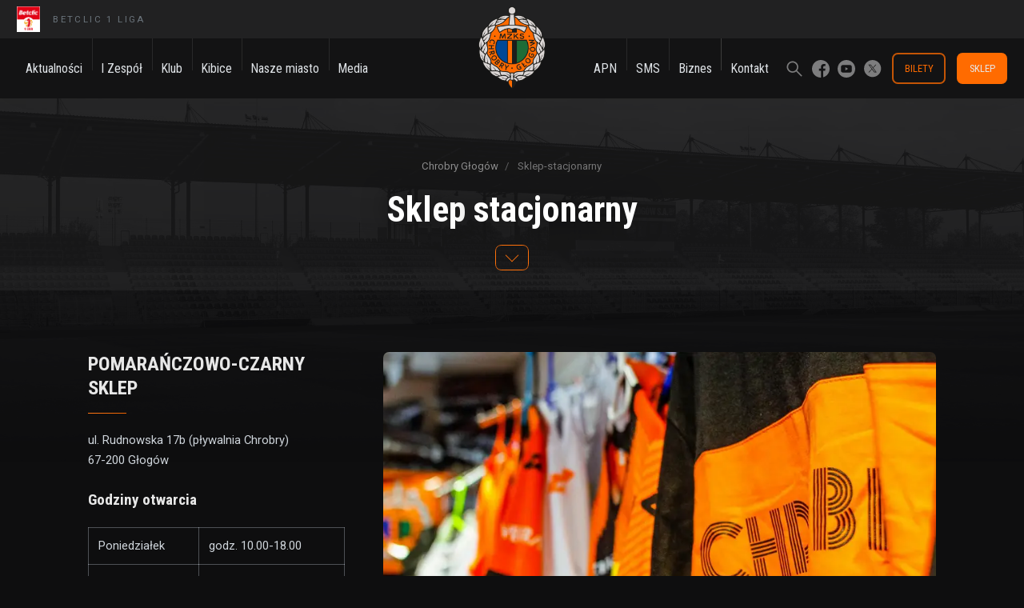

--- FILE ---
content_type: text/html; charset=UTF-8
request_url: https://www.chrobry-glogow.pl/Klub/Sklep-stacjonarny
body_size: 9012
content:
<!doctype html>
<html lang="pl">
	<head>
		<meta charset="utf-8">
		<meta name="viewport" content="width=device-width, initial-scale=1, shrink-to-fit=no">
		<meta name="robots" content="index, follow">
		<link rel="preconnect" href="https://fonts.googleapis.com">
		<link rel="preconnect" href="https://fonts.gstatic.com" crossorigin>
		<link href="https://fonts.googleapis.com/css2?family=Roboto+Condensed:wght@300;400;700&family=Roboto:wght@300;400;700&display=swap" rel="stylesheet">

		<link rel="icon" href="/favicon.png" type="image/png"><link rel='apple-touch-icon' type='image/png' sizes='72x72' href='/favicon.png'><link rel='apple-touch-icon' type='image/png' sizes='114x114' href='/favicon.png'>
					<title>Sklep-stacjonarny</title>
			

							<link href="/cache-buster-1767597644/dist/app.867b2c7e8c31ebdb38f7.css" media="screen" rel="stylesheet" type="text/css" />
				
		
		
	</head>

	<body class="front  substrona-Klub controller-page action-indexaction  -theme-dark  -animated -is-loading" >
			<div class="loader-wrapper" data-app-loader>
		<div class="loader">
			<div class="loader__logo" data-app-loader-logo>
				<div class="logo">
											<img src="/logo/herb-chg.png" alt="chg">
									</div>
			</div>
			<div class="loader__progress" data-app-loader-progress>
				<div class="progress">
					<div class="progress__num"></div>
					<div class="progress__bar"></div>
				</div>
			</div>
			<div class="loader__bg" data-app-loader-bg>
				<div class="slices">
					<div></div>
				</div>
			</div>
		</div>
	</div>


		<div class="page-container">
			<div class="header-container">
									


<section class="navbar-wrapper">
	<nav class="navbar navbar-expand-lg --has-partner" data-app-navbar>

					<div class="navbar__partner">
									<div class="partner --left">
						<a class="partner__link" target="_blank" href="https://www.1liga.org">
							<img class="partner__img" src="/logo/BETCLIC_1Liga-logotyp_pionRGB-ciemne-tlo.png" alt="BETCLIC 1 LIGA">
							<span class="partner__label">BETCLIC 1 LIGA</span>
						</a>
					</div>
											</div>
		
		<div class="navbar__brand --mzks-chg">
			<a class="navbar__logo" href="/" title="Chrobry Głogów">
									<img src="/logo/mzks-chrobry-glogow.png" alt="Chrobry Głogów S.A.">
							</a>
		</div>

		<button class="navbar-toggler navbar__toggler collapsed" data-app-toggler type="button" data-bs-toggle="collapse" data-bs-target="#navbarMenu" aria-controls="navbarSupportedContent" aria-expanded="false" aria-label="Rozwiń menu">
			<div>
				<span></span>
				<span></span>
				<span></span>
			</div>
		</button>

		<div class="collapse navbar-collapse navbar__collapse" id="navbarMenu" data-app-menu>
			<div class="navbar__menu">
				<ul class="menu --primary">
											
						
							<li class="menu__item  main ">
								<a class="menu__link " href="/Klub/Aktualnosci">
																													<div class="menu__label" data-label="Aktualności">
											Aktualności
										</div>
																	</a>

								
																											<div class="megamenu-wrapper">
	<div class="megamenu">
		<div class="container">
			<div class="row g-0">
				<div class="col">
					<div class="nav">
						<ul class="nav__links --wide">
															<li class="nav__item">
																			<a class="nav__link" href="/Klub/Aktualnosci/Klub">
											<span class="nav__label">
												Klub
											</span>
										</a>
																	</li>
															<li class="nav__item">
																			<a class="nav__link" href="/Klub/Aktualnosci/I-zespol">
											<span class="nav__label">
												I Zespół
											</span>
										</a>
																	</li>
															<li class="nav__item">
																			<a class="nav__link" href="/Klub/Aktualnosci/II-zespol">
											<span class="nav__label">
												II zespół
											</span>
										</a>
																	</li>
															<li class="nav__item">
																			<a class="nav__link" href="/Klub/Aktualnosci/Biznes">
											<span class="nav__label">
												Biznes
											</span>
										</a>
																	</li>
													</ul>
					</div>
				</div>
							</div>
		</div>
	</div>
</div>

																	
							</li>
																	
						
							<li class="menu__item  main ">
								<a class="menu__link " href="/Klub/1-Zespol/Kadra">
																													<div class="menu__label" data-label="I Zespół">
											I Zespół
										</div>
																	</a>

								
																											<div class="megamenu-wrapper">
	<div class="megamenu">
		<div class="container">
			<div class="row g-0">
				<div class="col">
					<div class="nav">
						<ul class="nav__links --wide">
															<li class="nav__item">
																			<a class="nav__link" href="/Klub/1-Zespol/Kadra">
											<span class="nav__label">
												Kadra
											</span>
										</a>
																	</li>
															<li class="nav__item">
																			<a class="nav__link" href="/Klub/1-Zespol/Sztab-szkoleniowy">
											<span class="nav__label">
												Sztab szkoleniowy
											</span>
										</a>
																	</li>
															<li class="nav__item">
																			<a class="nav__link" href="/Klub/1-Zespol/Terminarz">
											<span class="nav__label">
												Terminarz
											</span>
										</a>
																	</li>
															<li class="nav__item">
																			<a class="nav__link" href="/Klub/1-Zespol/Tabela">
											<span class="nav__label">
												Betclic 1 Liga - tabela
											</span>
										</a>
																	</li>
													</ul>
					</div>
				</div>
							</div>
		</div>
	</div>
</div>

																	
							</li>
																	
						
							<li class="menu__item  main ">
								<a class="menu__link " href="/Klub/Chrobry/Informacje">
																													<div class="menu__label" data-label="Klub">
											Klub
										</div>
																	</a>

								
																											<div class="megamenu-wrapper">
	<div class="megamenu">
		<div class="container">
			<div class="row g-0">
				<div class="col">
					<div class="nav">
						<ul class="nav__links --wide">
															<li class="nav__item">
																			<a class="nav__link" href="/Klub/Chrobry/Informacje">
											<span class="nav__label">
												Informacje o klubie
											</span>
										</a>
																	</li>
															<li class="nav__item">
																			<a class="nav__link" href="/Klub/Chrobry/Stadion">
											<span class="nav__label">
												Stadion
											</span>
										</a>
																	</li>
															<li class="nav__item">
																			<a class="nav__link" href="/Klub/Chrobry/Baza%20treningowa">
											<span class="nav__label">
												Baza treningowa
											</span>
										</a>
																	</li>
															<li class="nav__item">
																			<a class="nav__link" href="/Klub/Chrobry/Historia">
											<span class="nav__label">
												Historia klubu
											</span>
										</a>
																	</li>
															<li class="nav__item">
																			<a class="nav__link" href="/Klub/Chrobry/Kontakt">
											<span class="nav__label">
												Kontakt
											</span>
										</a>
																	</li>
													</ul>
					</div>
				</div>
							</div>
		</div>
	</div>
</div>

																	
							</li>
																	
						
							<li class="menu__item  main ">
								<a class="menu__link " href="/Klub/Kibice">
																													<div class="menu__label" data-label="Kibice">
											Kibice
										</div>
																	</a>

								
																											<div class="megamenu-wrapper">
	<div class="megamenu">
		<div class="container">
			<div class="row g-0">
				<div class="col">
					<div class="nav">
						<ul class="nav__links --wide">
															<li class="nav__item">
																			<a class="nav__link" href="/Klub/Kibice/Bilety-i-karnety">
											<span class="nav__label">
												Bilety i karnety - cennik
											</span>
										</a>
																	</li>
															<li class="nav__item">
																			<a class="nav__link" href="http://www.bilety.chrobry-glogow.pl">
											<span class="nav__label">
												Kup bilet on-line
											</span>
										</a>
																	</li>
															<li class="nav__item">
																			<a class="nav__link" href="/Klub/Kibice/Maskotka">
											<span class="nav__label">
												Maskotka klubu
											</span>
										</a>
																	</li>
															<li class="nav__item">
																			<a class="nav__link" href="/Klub/Kibice/Chrobry-w-Twojej-szkole">
											<span class="nav__label">
												Chrobry w Twojej szkole
											</span>
										</a>
																	</li>
															<li class="nav__item">
																			<a class="nav__link" href="/Klub/Kibice/Klub-Kibicow-Niepelnosprawnych">
											<span class="nav__label">
												Klub Kibiców Niepełnosprawnych
											</span>
										</a>
																	</li>
															<li class="nav__item">
																			<a class="nav__link" href="/Klub/Kibice/Galeria">
											<span class="nav__label">
												Galeria zdjęć
											</span>
										</a>
																	</li>
															<li class="nav__item">
																			<a class="nav__link" href="/Klub/Kibice/Chrobry-TV">
											<span class="nav__label">
												Chrobry TV
											</span>
										</a>
																	</li>
													</ul>
					</div>
				</div>
							</div>
		</div>
	</div>
</div>

																	
							</li>
																	
						
							<li class="menu__item  main ">
								<a class="menu__link " href="/Klub/Nasze-miasto">
																													<div class="menu__label" data-label="Nasze miasto">
											Nasze miasto
										</div>
																	</a>

								
																									
							</li>
																	
						
							<li class="menu__item  main ">
								<a class="menu__link " href="/Klub/Media">
																													<div class="menu__label" data-label="Media">
											Media
										</div>
																	</a>

								
																									
							</li>
																	
																	
						
							<li class="menu__item --push-right --right main ">
								<a class="menu__link " href="/APN">
																													<div class="menu__label" data-label="APN">
											APN
										</div>
																	</a>

								
																									
							</li>
																	
						
							<li class="menu__item --right main ">
								<a class="menu__link " href="https://sms.glogow.pl/">
																													<div class="menu__label" data-label="SMS">
											SMS
										</div>
																	</a>

								
																									
							</li>
																	
						
							<li class="menu__item --right main ">
								<a class="menu__link " href="/Biznes">
																													<div class="menu__label" data-label="Biznes">
											Biznes
										</div>
																	</a>

								
																									
							</li>
																	
						
							<li class="menu__item  main ">
								<a class="menu__link " href="/Klub/Kontakt">
																													<div class="menu__label" data-label="Kontakt">
											Kontakt
										</div>
																	</a>

								
																									
							</li>
																	
						
							<li class="menu__item --search  main ">
								<a class="menu__link " href="/Klub/Szukaj">
																														<svg class="menu__icon">
												<use xlink:href="/dist/svg-sprite.svg#icon-search"></use>
											</svg>
																				<div class="menu__label" data-label="Szukaj">
											Szukaj
										</div>
																	</a>

								
																									
							</li>
																	
						
							<li class="menu__item --social --facebook main ">
								<a class="menu__link " href="https://www.facebook.com/ChrobryGlogowSA">
																														<svg class="menu__icon">
												<use xlink:href="/dist/svg-sprite.svg#icon-facebook"></use>
											</svg>
																				<div class="menu__label" data-label="Facebook">
											Facebook
										</div>
																	</a>

								
																									
							</li>
																	
						
							<li class="menu__item --social --youtube main ">
								<a class="menu__link " href="https://www.youtube.com/channel/UCEumAOoI9oB21SmwPAIrgHw">
																														<svg class="menu__icon">
												<use xlink:href="/dist/svg-sprite.svg#icon-youtube"></use>
											</svg>
																				<div class="menu__label" data-label="Youtube">
											Youtube
										</div>
																	</a>

								
																									
							</li>
																	
						
							<li class="menu__item --social --instagram d-lg-none d-xxl-block main ">
								<a class="menu__link " href="https://www.instagram.com/chrobryglogowsa/">
																														<svg class="menu__icon">
												<use xlink:href="/dist/svg-sprite.svg#icon-instagram"></use>
											</svg>
																				<div class="menu__label" data-label="Instagram">
											Instagram
										</div>
																	</a>

								
																									
							</li>
																	
						
							<li class="menu__item --social --twitter main ">
								<a class="menu__link " href="https://x.com/ChrobryGlogowSA">
																														<svg class="menu__icon">
												<use xlink:href="/dist/svg-sprite.svg#icon-x"></use>
											</svg>
																				<div class="menu__label" data-label="Twitter">
											Twitter
										</div>
																	</a>

								
																									
							</li>
																	
						
							<li class="menu__item --btn --outline-primary main ">
								<a class="menu__link " href="https://www.bilety.chrobry-glogow.pl/">
																													<div class="menu__label" data-label="BILETY">
											BILETY
										</div>
																	</a>

								
																									
							</li>
																	
						
							<li class="menu__item --btn --primary main ">
								<a class="menu__link " href="https://www.sklep.chrobry-glogow.pl/">
																													<div class="menu__label" data-label="SKLEP">
											SKLEP
										</div>
																	</a>

								
																									
							</li>
																	
															</ul>
			</li>
		</div>
	</nav>
</section>

										<section class="top-wrapper"><div class="top --default"><div class="top__caption" data-rellax data-rellax-speed="0" data-rellax-desktop-speed="1.25"><div class="container"><div class="row g-0"><div class="col-lg-12 col-xl-10 offset-xl-1 text-center"><div class="caption"><div class="breadcrumbs-wrapper"><nav aria-label="breadcrumb"><ol class="breadcrumb"><li class="breadcrumb__item"><a class="breadcrumb__link" href="/Klub">
					Chrobry Głogów
				</a></li><li class="breadcrumb__item -active"><span>
						Sklep-stacjonarny
					</span></li></ol></nav></div><div class="caption__head"><h1 data-split-word>
											 Sklep stacjonarny
										</h1></div><div class="top__scroll-btn"><div class="scroll-btn"><a data-offset="59" data-to href="#content"></a></div></div></div></div></div></div></div><div class="top__bg" data-rellax data-rellax-speed="0" data-rellax-desktop-speed="-1.75"><div class="bg"><div class="bg__img"><div class="img"><picture ><source srcset="/foto/1717/image-thumb__1717__top-bg/IMG_8719.f4ec5384.avif 1x, /foto/1717/image-thumb__1717__top-bg/IMG_8719@2x.f4ec5384.avif 2x" width="1920" height="1280" type="image/avif" /><source srcset="/foto/1717/image-thumb__1717__top-bg/IMG_8719.a0fd0670.webp 1x, /foto/1717/image-thumb__1717__top-bg/IMG_8719@2x.a0fd0670.webp 2x" width="1920" height="1280" type="image/webp" /><source srcset="/foto/1717/image-thumb__1717__top-bg/IMG_8719.a0fd0670.png 1x, /foto/1717/image-thumb__1717__top-bg/IMG_8719@2x.a0fd0670.png 2x" width="1920" height="1280" type="image/png" /><img src="/foto/1717/image-thumb__1717__top-bg/IMG_8719.a0fd0670.png" width="1920" height="1280" alt="" loading="lazy" srcset="/foto/1717/image-thumb__1717__top-bg/IMG_8719.a0fd0670.png 1x, /foto/1717/image-thumb__1717__top-bg/IMG_8719@2x.a0fd0670.png 2x" /></picture></div></div></div></div></div></section>
			</div>
			<div class="content-container">
				<main class="content" id="content">
						<section class="page-index">
			<div class="container" data-sticky-container><div class="row"><div class="col"><div class="content-area "><div class="pimcore_area_columns pimcore_area_content "><div class="brick__columns " ><div class="row gx-3 gx-lg-4  "><div class="col-4 --index1 --set-4-8 --content"><div class="pimcore_area_txt pimcore_area_content "><div class="brick__txt    " ><h3 class="--underline --primary">POMARAŃCZOWO-CZARNY SKLEP</h3><div>ul. Rudnowska 17b (pływalnia Chrobry)</div><div>67-200 Głogów</div><div>&nbsp;</div><h4>Godziny otwarcia</h4><div><table border="1" cellpadding="1" cellspacing="1" class="table --tertiary" style="width:100%;"><tbody><tr><td>Poniedziałek</td><td>godz. 10.00-18.00</td></tr><tr><td>Wtorek</td><td>godz. 10.00-18.00</td></tr><tr><td>Środa</td><td>godz. 10.00-18.00</td></tr><tr><td>Czwartek</td><td>godz. 10.00-18.00</td></tr><tr><td>Piątek</td><td>godz. 10.00-18.00</td></tr><tr><td>Sobota</td><td>-</td></tr><tr><td>Niedziela</td><td>-</td></tr></tbody></table></div></div></div></div><div class="col-8 --index2 --set-4-8 --image"><div class="pimcore_area_image pimcore_area_content "><div class="brick__image   " ><picture ><source srcset="/_default_upload_bucket/32164/image-thumb__32164__area-image/_MG_3675.38abccee.avif 1x, /_default_upload_bucket/32164/image-thumb__32164__area-image/_MG_3675@2x.38abccee.avif 2x" width="820" height="600" type="image/avif" /><source srcset="/_default_upload_bucket/32164/image-thumb__32164__area-image/_MG_3675.4c7c4973.webp 1x, /_default_upload_bucket/32164/image-thumb__32164__area-image/_MG_3675@2x.4c7c4973.webp 2x" width="820" height="600" type="image/webp" /><source srcset="/_default_upload_bucket/32164/image-thumb__32164__area-image/_MG_3675.4c7c4973.jpg 1x, /_default_upload_bucket/32164/image-thumb__32164__area-image/_MG_3675@2x.4c7c4973.jpg 2x" width="820" height="600" type="image/jpeg" /><img src="/_default_upload_bucket/32164/image-thumb__32164__area-image/_MG_3675.4c7c4973.jpg" width="820" height="600" alt="" loading="lazy" srcset="/_default_upload_bucket/32164/image-thumb__32164__area-image/_MG_3675.4c7c4973.jpg 1x, /_default_upload_bucket/32164/image-thumb__32164__area-image/_MG_3675@2x.4c7c4973.jpg 2x" /></picture></div></div></div></div></div></div></div></div></div></div>
	</section>
	
		

				</main>
			</div>
			<div class="footer-container">
									<section id="spolecznosci" class="social-wrapper">
	<div class="social">
		<div class="container">
			<div class="row">
				<div class="col-lg-12 text-center">
																									<div class="item">
								<a href="https://www.facebook.com/ChrobryGlogowSA" class="item__link" title="Facebook" target="_blank">
																			<svg class="item__icon">
											<use xlink:href="/dist/svg-sprite.svg#icon-facebook"></use>
										</svg>
																		<div class="item__name h5 d-none d-md-block">
										Facebook
									</div>
								</a>
							</div>
																															<div class="item">
								<a href="https://www.instagram.com/chrobryglogowsa/" class="item__link" title="Instagram" target="_blank">
																			<svg class="item__icon">
											<use xlink:href="/dist/svg-sprite.svg#icon-instagram"></use>
										</svg>
																		<div class="item__name h5 d-none d-md-block">
										Instagram
									</div>
								</a>
							</div>
																															<div class="item">
								<a href="https://www.youtube.com/channel/UCEumAOoI9oB21SmwPAIrgHw" class="item__link" title="Youtube" target="_blank">
																			<svg class="item__icon">
											<use xlink:href="/dist/svg-sprite.svg#icon-youtube"></use>
										</svg>
																		<div class="item__name h5 d-none d-md-block">
										Youtube
									</div>
								</a>
							</div>
																															<div class="item">
								<a href="https://x.com/ChrobryGlogowSA" class="item__link" title="X" target="_blank">
																			<svg class="item__icon">
											<use xlink:href="/dist/svg-sprite.svg#icon-x"></use>
										</svg>
																		<div class="item__name h5 d-none d-md-block">
										X
									</div>
								</a>
							</div>
																															<div class="item">
								<a href="https://www.tiktok.com/@chrobryglogowofficial" class="item__link" title="Tiktok" target="_blank">
																			<svg class="item__icon">
											<use xlink:href="/dist/svg-sprite.svg#icon-tiktok"></use>
										</svg>
																		<div class="item__name h5 d-none d-md-block">
										Tiktok
									</div>
								</a>
							</div>
															</div>
			</div>
		</div>
	</div>
</section>

					

<section id="partnerzy-sponsorzy" class="partner-wrapper">
	<div class="partner-list --main testcl">
		<div class="container">
			<div class="row justify-content-center">
				<div class="col-lg-3">
					<div class="head h6">
						100% akcji Spółki
					</div>
																					<div class="item">
			<a class="item__link" href="http://www.glogow.pl/" target="_blank" title="Urząd Miasta Głogów">
									<div class="item__logo">
						<picture >
	<source srcset="/partnerzy/logo/1796/image-thumb__1796__partner-logo/glogow.0b4f2173.avif 1x, /partnerzy/logo/1796/image-thumb__1796__partner-logo/glogow@2x.0b4f2173.avif 2x" width="236" height="149" type="image/avif" />
	<source srcset="/partnerzy/logo/1796/image-thumb__1796__partner-logo/glogow.279194e5.webp 1x, /partnerzy/logo/1796/image-thumb__1796__partner-logo/glogow@2x.279194e5.webp 2x" width="236" height="149" type="image/webp" />
	<source srcset="/partnerzy/logo/1796/image-thumb__1796__partner-logo/glogow.279194e5.png 1x, /partnerzy/logo/1796/image-thumb__1796__partner-logo/glogow@2x.279194e5.png 2x" width="236" height="149" type="image/png" />
	<img src="/partnerzy/logo/1796/image-thumb__1796__partner-logo/glogow.279194e5.png" width="236" height="149" alt="" loading="lazy" srcset="/partnerzy/logo/1796/image-thumb__1796__partner-logo/glogow.279194e5.png 1x, /partnerzy/logo/1796/image-thumb__1796__partner-logo/glogow@2x.279194e5.png 2x" />
</picture>

					</div>
							</a>
		</div>
	
															</div>
												<div class="col-lg-3">
					<div class="head h6">
						Partner techniczny
					</div>
																					<div class="item">
			<a class="item__link" href="#" target="_blank" title="Macron">
									<div class="item__logo">
						<picture >
	<source srcset="/partnerzy/logo/49350/image-thumb__49350__partner-logo/04%20composite%20Macron%20Hero-Macron_oriz_POS.e6d9037c.avif 1x, /partnerzy/logo/49350/image-thumb__49350__partner-logo/04%20composite%20Macron%20Hero-Macron_oriz_POS@2x.e6d9037c.avif 2x" width="300" height="93" type="image/avif" />
	<source srcset="/partnerzy/logo/49350/image-thumb__49350__partner-logo/04%20composite%20Macron%20Hero-Macron_oriz_POS.e92bc77c.webp 1x, /partnerzy/logo/49350/image-thumb__49350__partner-logo/04%20composite%20Macron%20Hero-Macron_oriz_POS@2x.e92bc77c.webp 2x" width="300" height="93" type="image/webp" />
	<source srcset="/partnerzy/logo/49350/image-thumb__49350__partner-logo/04%20composite%20Macron%20Hero-Macron_oriz_POS.e92bc77c.png 1x, /partnerzy/logo/49350/image-thumb__49350__partner-logo/04%20composite%20Macron%20Hero-Macron_oriz_POS@2x.e92bc77c.png 2x" width="300" height="93" type="image/png" />
	<img src="/partnerzy/logo/49350/image-thumb__49350__partner-logo/04%20composite%20Macron%20Hero-Macron_oriz_POS.e92bc77c.png" width="300" height="93" alt="" loading="lazy" srcset="/partnerzy/logo/49350/image-thumb__49350__partner-logo/04%20composite%20Macron%20Hero-Macron_oriz_POS.e92bc77c.png 1x, /partnerzy/logo/49350/image-thumb__49350__partner-logo/04%20composite%20Macron%20Hero-Macron_oriz_POS@2x.e92bc77c.png 2x" />
</picture>

					</div>
							</a>
		</div>
	
															</div>
				<div class="col-lg-3">
					<div class="head h6">
						Sponsorzy Ligi
					</div>
																					<div class="item">
			<a class="item__link" href="#" target="_blank" title="">
									<div class="item__logo">
						<picture >
	<source srcset="/partnerzy/logo/49012/image-thumb__49012__partner-logo/Betclic.725925f5.avif 1x, /partnerzy/logo/49012/image-thumb__49012__partner-logo/Betclic@2x.725925f5.avif 2x" width="300" height="100" type="image/avif" />
	<source srcset="/partnerzy/logo/49012/image-thumb__49012__partner-logo/Betclic.69ed00ab.webp 1x, /partnerzy/logo/49012/image-thumb__49012__partner-logo/Betclic@2x.69ed00ab.webp 2x" width="300" height="100" type="image/webp" />
	<source srcset="/partnerzy/logo/49012/image-thumb__49012__partner-logo/Betclic.69ed00ab.jpg 1x, /partnerzy/logo/49012/image-thumb__49012__partner-logo/Betclic@2x.69ed00ab.jpg 2x" width="300" height="100" type="image/jpeg" />
	<img src="/partnerzy/logo/49012/image-thumb__49012__partner-logo/Betclic.69ed00ab.jpg" width="300" height="100" alt="" loading="lazy" srcset="/partnerzy/logo/49012/image-thumb__49012__partner-logo/Betclic.69ed00ab.jpg 1x, /partnerzy/logo/49012/image-thumb__49012__partner-logo/Betclic@2x.69ed00ab.jpg 2x" />
</picture>

					</div>
							</a>
		</div>
	
															</div>
			</div>
		</div>
	</div>
	<div class="partner-list">
														
																																						
																																													
																																													
																																													
																																													
																																													
																																																		
																																				
																																													
																																													
																																				
																																													
																																													
																																													
																																													
																																																		
																																																		
																																													
																																													
																																													
																																													
																																									
																																				
																																													
																																													
																																				
																																																						
																																													
											<div class="container">
			<div class="row">
				<div class="col-lg-12">
					<div class="head h6 --line">
						Business Club Platynowy / Sponsor Premium
					</div>
										<div class="partner-list__set --platin">
						<div  class="set --platin" >
																		<div class="item">
			<a class="item__link" href="#" target="_blank" title="Dolny Śląsk">
									<div class="item__logo">
						<picture >
	<source srcset="/partnerzy/logo/63131/image-thumb__63131__partner-logo/K-D.602f623c.avif 1x, /partnerzy/logo/63131/image-thumb__63131__partner-logo/K-D@2x.602f623c.avif 2x" width="236" height="149" type="image/avif" />
	<source srcset="/partnerzy/logo/63131/image-thumb__63131__partner-logo/K-D.f59e9d94.webp 1x, /partnerzy/logo/63131/image-thumb__63131__partner-logo/K-D@2x.f59e9d94.webp 2x" width="236" height="149" type="image/webp" />
	<source srcset="/partnerzy/logo/63131/image-thumb__63131__partner-logo/K-D.f59e9d94.png 1x, /partnerzy/logo/63131/image-thumb__63131__partner-logo/K-D@2x.f59e9d94.png 2x" width="236" height="149" type="image/png" />
	<img src="/partnerzy/logo/63131/image-thumb__63131__partner-logo/K-D.f59e9d94.png" width="236" height="149" alt="" loading="lazy" srcset="/partnerzy/logo/63131/image-thumb__63131__partner-logo/K-D.f59e9d94.png 1x, /partnerzy/logo/63131/image-thumb__63131__partner-logo/K-D@2x.f59e9d94.png 2x" />
</picture>

					</div>
							</a>
		</div>
	
													</div>
					</div>
				</div>
				<div class="col-lg-12">
					<div class="head h6 --line">
						Business Club Złoty
					</div>
					<div class="partner-list__set --gold">
						<div  class="set --gold" >
																		<div class="item">
			<a class="item__link" href="https://glogovia-galeria.pl/" target="_blank" title="Galeria Glogovia">
									<div class="item__logo">
						<picture >
	<source srcset="/partnerzy/logo/1795/image-thumb__1795__partner-logo/glogovia.e03be385.avif 1x, /partnerzy/logo/1795/image-thumb__1795__partner-logo/glogovia@2x.e03be385.avif 2x" width="236" height="149" type="image/avif" />
	<source srcset="/partnerzy/logo/1795/image-thumb__1795__partner-logo/glogovia.d017cd0f.webp 1x, /partnerzy/logo/1795/image-thumb__1795__partner-logo/glogovia@2x.d017cd0f.webp 2x" width="236" height="149" type="image/webp" />
	<source srcset="/partnerzy/logo/1795/image-thumb__1795__partner-logo/glogovia.d017cd0f.png 1x, /partnerzy/logo/1795/image-thumb__1795__partner-logo/glogovia@2x.d017cd0f.png 2x" width="236" height="149" type="image/png" />
	<img src="/partnerzy/logo/1795/image-thumb__1795__partner-logo/glogovia.d017cd0f.png" width="236" height="149" alt="" loading="lazy" srcset="/partnerzy/logo/1795/image-thumb__1795__partner-logo/glogovia.d017cd0f.png 1x, /partnerzy/logo/1795/image-thumb__1795__partner-logo/glogovia@2x.d017cd0f.png 2x" />
</picture>

					</div>
							</a>
		</div>
	
																		<div class="item">
			<a class="item__link" href="https://pralniadelfin.pl/" target="_blank" title="Ekologiczne Centrum Pralnicze Delfin">
									<div class="item__logo">
						<picture >
	<source srcset="/partnerzy/logo/61307/image-thumb__61307__partner-logo/delfin%20www_1.be347314.avif 1x, /partnerzy/logo/61307/image-thumb__61307__partner-logo/delfin%20www_1@2x.be347314.avif 2x" width="236" height="149" type="image/avif" />
	<source srcset="/partnerzy/logo/61307/image-thumb__61307__partner-logo/delfin%20www_1.8b761653.webp 1x, /partnerzy/logo/61307/image-thumb__61307__partner-logo/delfin%20www_1@2x.8b761653.webp 2x" width="236" height="149" type="image/webp" />
	<source srcset="/partnerzy/logo/61307/image-thumb__61307__partner-logo/delfin%20www_1.8b761653.png 1x, /partnerzy/logo/61307/image-thumb__61307__partner-logo/delfin%20www_1@2x.8b761653.png 2x" width="236" height="149" type="image/png" />
	<img src="/partnerzy/logo/61307/image-thumb__61307__partner-logo/delfin%20www_1.8b761653.png" width="236" height="149" alt="" loading="lazy" srcset="/partnerzy/logo/61307/image-thumb__61307__partner-logo/delfin%20www_1.8b761653.png 1x, /partnerzy/logo/61307/image-thumb__61307__partner-logo/delfin%20www_1@2x.8b761653.png 2x" />
</picture>

					</div>
							</a>
		</div>
	
																		<div class="item">
			<a class="item__link" href="http://www.budrem.biz.pl/" target="_blank" title="Budrem">
									<div class="item__logo">
						<picture >
	<source srcset="/partnerzy/logo/1790/image-thumb__1790__partner-logo/budrem.31cd886e.avif 1x, /partnerzy/logo/1790/image-thumb__1790__partner-logo/budrem@2x.31cd886e.avif 2x" width="236" height="149" type="image/avif" />
	<source srcset="/partnerzy/logo/1790/image-thumb__1790__partner-logo/budrem.a18a1b36.webp 1x, /partnerzy/logo/1790/image-thumb__1790__partner-logo/budrem@2x.a18a1b36.webp 2x" width="236" height="149" type="image/webp" />
	<source srcset="/partnerzy/logo/1790/image-thumb__1790__partner-logo/budrem.a18a1b36.png 1x, /partnerzy/logo/1790/image-thumb__1790__partner-logo/budrem@2x.a18a1b36.png 2x" width="236" height="149" type="image/png" />
	<img src="/partnerzy/logo/1790/image-thumb__1790__partner-logo/budrem.a18a1b36.png" width="236" height="149" alt="" loading="lazy" srcset="/partnerzy/logo/1790/image-thumb__1790__partner-logo/budrem.a18a1b36.png 1x, /partnerzy/logo/1790/image-thumb__1790__partner-logo/budrem@2x.a18a1b36.png 2x" />
</picture>

					</div>
							</a>
		</div>
	
																		<div class="item">
			<a class="item__link" href="https://www.kwart.eu/" target="_blank" title="KWart">
									<div class="item__logo">
						<picture >
	<source srcset="/partnerzy/logo/58684/image-thumb__58684__partner-logo/kwart_5.50d517e9.avif 1x, /partnerzy/logo/58684/image-thumb__58684__partner-logo/kwart_5@2x.50d517e9.avif 2x" width="236" height="149" type="image/avif" />
	<source srcset="/partnerzy/logo/58684/image-thumb__58684__partner-logo/kwart_5.35a488ec.webp 1x, /partnerzy/logo/58684/image-thumb__58684__partner-logo/kwart_5@2x.35a488ec.webp 2x" width="236" height="149" type="image/webp" />
	<source srcset="/partnerzy/logo/58684/image-thumb__58684__partner-logo/kwart_5.35a488ec.png 1x, /partnerzy/logo/58684/image-thumb__58684__partner-logo/kwart_5@2x.35a488ec.png 2x" width="236" height="149" type="image/png" />
	<img src="/partnerzy/logo/58684/image-thumb__58684__partner-logo/kwart_5.35a488ec.png" width="236" height="149" alt="" loading="lazy" srcset="/partnerzy/logo/58684/image-thumb__58684__partner-logo/kwart_5.35a488ec.png 1x, /partnerzy/logo/58684/image-thumb__58684__partner-logo/kwart_5@2x.35a488ec.png 2x" />
</picture>

					</div>
							</a>
		</div>
	
																		<div class="item">
			<a class="item__link" href="https://www.vita-med.glogow.pl/pl/home/" target="_blank" title="Klinika Okulistyczna VITA-MED">
									<div class="item__logo">
						<picture >
	<source srcset="/partnerzy/logo/56777/image-thumb__56777__partner-logo/vita-med_2.87459060.avif 1x, /partnerzy/logo/56777/image-thumb__56777__partner-logo/vita-med_2@2x.87459060.avif 2x" width="236" height="149" type="image/avif" />
	<source srcset="/partnerzy/logo/56777/image-thumb__56777__partner-logo/vita-med_2.c7914734.webp 1x, /partnerzy/logo/56777/image-thumb__56777__partner-logo/vita-med_2@2x.c7914734.webp 2x" width="236" height="149" type="image/webp" />
	<source srcset="/partnerzy/logo/56777/image-thumb__56777__partner-logo/vita-med_2.c7914734.png 1x, /partnerzy/logo/56777/image-thumb__56777__partner-logo/vita-med_2@2x.c7914734.png 2x" width="236" height="149" type="image/png" />
	<img src="/partnerzy/logo/56777/image-thumb__56777__partner-logo/vita-med_2.c7914734.png" width="236" height="149" alt="" loading="lazy" srcset="/partnerzy/logo/56777/image-thumb__56777__partner-logo/vita-med_2.c7914734.png 1x, /partnerzy/logo/56777/image-thumb__56777__partner-logo/vita-med_2@2x.c7914734.png 2x" />
</picture>

					</div>
							</a>
		</div>
	
																		<div class="item">
			<a class="item__link" href="https://www.pwik.glogow.pl/" target="_blank" title="PWiK Sp.z o.o.">
									<div class="item__logo">
						<picture >
	<source srcset="/partnerzy/logo/57191/image-thumb__57191__partner-logo/pwik%20logo.865ff0ea.avif 1x, /partnerzy/logo/57191/image-thumb__57191__partner-logo/pwik%20logo@2x.865ff0ea.avif 2x" width="236" height="149" type="image/avif" />
	<source srcset="/partnerzy/logo/57191/image-thumb__57191__partner-logo/pwik%20logo.36226ca9.webp 1x, /partnerzy/logo/57191/image-thumb__57191__partner-logo/pwik%20logo@2x.36226ca9.webp 2x" width="236" height="149" type="image/webp" />
	<source srcset="/partnerzy/logo/57191/image-thumb__57191__partner-logo/pwik%20logo.36226ca9.png 1x, /partnerzy/logo/57191/image-thumb__57191__partner-logo/pwik%20logo@2x.36226ca9.png 2x" width="236" height="149" type="image/png" />
	<img src="/partnerzy/logo/57191/image-thumb__57191__partner-logo/pwik%20logo.36226ca9.png" width="236" height="149" alt="" loading="lazy" srcset="/partnerzy/logo/57191/image-thumb__57191__partner-logo/pwik%20logo.36226ca9.png 1x, /partnerzy/logo/57191/image-thumb__57191__partner-logo/pwik%20logo@2x.36226ca9.png 2x" />
</picture>

					</div>
							</a>
		</div>
	
																		<div class="item">
			<a class="item__link" href="" target="_blank" title="Sobota Sp. z o.o.">
									<div class="item__logo">
						<picture >
	<source srcset="/partnerzy/logo/1805/image-thumb__1805__partner-logo/sobota.1204fc02.avif 1x, /partnerzy/logo/1805/image-thumb__1805__partner-logo/sobota@2x.1204fc02.avif 2x" width="236" height="149" type="image/avif" />
	<source srcset="/partnerzy/logo/1805/image-thumb__1805__partner-logo/sobota.5b3e6423.webp 1x, /partnerzy/logo/1805/image-thumb__1805__partner-logo/sobota@2x.5b3e6423.webp 2x" width="236" height="149" type="image/webp" />
	<source srcset="/partnerzy/logo/1805/image-thumb__1805__partner-logo/sobota.5b3e6423.png 1x, /partnerzy/logo/1805/image-thumb__1805__partner-logo/sobota@2x.5b3e6423.png 2x" width="236" height="149" type="image/png" />
	<img src="/partnerzy/logo/1805/image-thumb__1805__partner-logo/sobota.5b3e6423.png" width="236" height="149" alt="" loading="lazy" srcset="/partnerzy/logo/1805/image-thumb__1805__partner-logo/sobota.5b3e6423.png 1x, /partnerzy/logo/1805/image-thumb__1805__partner-logo/sobota@2x.5b3e6423.png 2x" />
</picture>

					</div>
							</a>
		</div>
	
																		<div class="item">
			<a class="item__link" href="https://www.cap-wilkow.eu/" target="_blank" title="CAP">
									<div class="item__logo">
						<picture >
	<source srcset="/partnerzy/logo/56781/image-thumb__56781__partner-logo/cap.e9b0c4dd.avif 1x, /partnerzy/logo/56781/image-thumb__56781__partner-logo/cap@2x.e9b0c4dd.avif 2x" width="236" height="149" type="image/avif" />
	<source srcset="/partnerzy/logo/56781/image-thumb__56781__partner-logo/cap.8fa02540.webp 1x, /partnerzy/logo/56781/image-thumb__56781__partner-logo/cap@2x.8fa02540.webp 2x" width="236" height="149" type="image/webp" />
	<source srcset="/partnerzy/logo/56781/image-thumb__56781__partner-logo/cap.8fa02540.png 1x, /partnerzy/logo/56781/image-thumb__56781__partner-logo/cap@2x.8fa02540.png 2x" width="236" height="149" type="image/png" />
	<img src="/partnerzy/logo/56781/image-thumb__56781__partner-logo/cap.8fa02540.png" width="236" height="149" alt="" loading="lazy" srcset="/partnerzy/logo/56781/image-thumb__56781__partner-logo/cap.8fa02540.png 1x, /partnerzy/logo/56781/image-thumb__56781__partner-logo/cap@2x.8fa02540.png 2x" />
</picture>

					</div>
							</a>
		</div>
	
																		<div class="item">
			<a class="item__link" href="https://www.pbd.glogow.pl/" target="_blank" title="Przedsiębiorstwo Budownictwa Drogowego Sp. z o. o.">
									<div class="item__logo">
						<picture >
	<source srcset="/partnerzy/logo/1802/image-thumb__1802__partner-logo/pbd.998a2f4f.avif 1x, /partnerzy/logo/1802/image-thumb__1802__partner-logo/pbd@2x.998a2f4f.avif 2x" width="236" height="149" type="image/avif" />
	<source srcset="/partnerzy/logo/1802/image-thumb__1802__partner-logo/pbd.257af13f.webp 1x, /partnerzy/logo/1802/image-thumb__1802__partner-logo/pbd@2x.257af13f.webp 2x" width="236" height="149" type="image/webp" />
	<source srcset="/partnerzy/logo/1802/image-thumb__1802__partner-logo/pbd.257af13f.png 1x, /partnerzy/logo/1802/image-thumb__1802__partner-logo/pbd@2x.257af13f.png 2x" width="236" height="149" type="image/png" />
	<img src="/partnerzy/logo/1802/image-thumb__1802__partner-logo/pbd.257af13f.png" width="236" height="149" alt="" loading="lazy" srcset="/partnerzy/logo/1802/image-thumb__1802__partner-logo/pbd.257af13f.png 1x, /partnerzy/logo/1802/image-thumb__1802__partner-logo/pbd@2x.257af13f.png 2x" />
</picture>

					</div>
							</a>
		</div>
	
																		<div class="item">
			<a class="item__link" href="#" target="_blank" title="Kazet">
									<div class="item__logo">
						<picture >
	<source srcset="/partnerzy/logo/1800/image-thumb__1800__partner-logo/kazet.fe270426.avif 1x, /partnerzy/logo/1800/image-thumb__1800__partner-logo/kazet@2x.fe270426.avif 2x" width="236" height="149" type="image/avif" />
	<source srcset="/partnerzy/logo/1800/image-thumb__1800__partner-logo/kazet.dad1aba4.webp 1x, /partnerzy/logo/1800/image-thumb__1800__partner-logo/kazet@2x.dad1aba4.webp 2x" width="236" height="149" type="image/webp" />
	<source srcset="/partnerzy/logo/1800/image-thumb__1800__partner-logo/kazet.dad1aba4.png 1x, /partnerzy/logo/1800/image-thumb__1800__partner-logo/kazet@2x.dad1aba4.png 2x" width="236" height="149" type="image/png" />
	<img src="/partnerzy/logo/1800/image-thumb__1800__partner-logo/kazet.dad1aba4.png" width="236" height="149" alt="" loading="lazy" srcset="/partnerzy/logo/1800/image-thumb__1800__partner-logo/kazet.dad1aba4.png 1x, /partnerzy/logo/1800/image-thumb__1800__partner-logo/kazet@2x.dad1aba4.png 2x" />
</picture>

					</div>
							</a>
		</div>
	
																		<div class="item">
			<a class="item__link" href="" target="_blank" title="Top Poligrafia">
									<div class="item__logo">
						<picture >
	<source srcset="/partnerzy/logo/1808/image-thumb__1808__partner-logo/toppoligrafia.848f1758.avif 1x, /partnerzy/logo/1808/image-thumb__1808__partner-logo/toppoligrafia@2x.848f1758.avif 2x" width="236" height="149" type="image/avif" />
	<source srcset="/partnerzy/logo/1808/image-thumb__1808__partner-logo/toppoligrafia.3aa05d29.webp 1x, /partnerzy/logo/1808/image-thumb__1808__partner-logo/toppoligrafia@2x.3aa05d29.webp 2x" width="236" height="149" type="image/webp" />
	<source srcset="/partnerzy/logo/1808/image-thumb__1808__partner-logo/toppoligrafia.3aa05d29.png 1x, /partnerzy/logo/1808/image-thumb__1808__partner-logo/toppoligrafia@2x.3aa05d29.png 2x" width="236" height="149" type="image/png" />
	<img src="/partnerzy/logo/1808/image-thumb__1808__partner-logo/toppoligrafia.3aa05d29.png" width="236" height="149" alt="" loading="lazy" srcset="/partnerzy/logo/1808/image-thumb__1808__partner-logo/toppoligrafia.3aa05d29.png 1x, /partnerzy/logo/1808/image-thumb__1808__partner-logo/toppoligrafia@2x.3aa05d29.png 2x" />
</picture>

					</div>
							</a>
		</div>
	
													</div>
					</div>
				</div>
				<div class="col-lg-12">
					<div class="head h6 --line">
						Business Club Srebrny
					</div>
					<div class="partner-list__set --silver">
						<div  class="set" >
																		<div class="item">
			<a class="item__link" href="https://e-towers.eu/" target="_blank" title="E-Towers">
									<div class="item__logo">
						<picture >
	<source srcset="/partnerzy/logo/1792/image-thumb__1792__partner-logo/e-towers.dd98b413.avif 1x, /partnerzy/logo/1792/image-thumb__1792__partner-logo/e-towers@2x.dd98b413.avif 2x" width="236" height="149" type="image/avif" />
	<source srcset="/partnerzy/logo/1792/image-thumb__1792__partner-logo/e-towers.ef247479.webp 1x, /partnerzy/logo/1792/image-thumb__1792__partner-logo/e-towers@2x.ef247479.webp 2x" width="236" height="149" type="image/webp" />
	<source srcset="/partnerzy/logo/1792/image-thumb__1792__partner-logo/e-towers.ef247479.png 1x, /partnerzy/logo/1792/image-thumb__1792__partner-logo/e-towers@2x.ef247479.png 2x" width="236" height="149" type="image/png" />
	<img src="/partnerzy/logo/1792/image-thumb__1792__partner-logo/e-towers.ef247479.png" width="236" height="149" alt="" loading="lazy" srcset="/partnerzy/logo/1792/image-thumb__1792__partner-logo/e-towers.ef247479.png 1x, /partnerzy/logo/1792/image-thumb__1792__partner-logo/e-towers@2x.ef247479.png 2x" />
</picture>

					</div>
							</a>
		</div>
	
																		<div class="item">
			<a class="item__link" href="https://bsglogow.pl/" target="_blank" title="Bank Spółdzielczy w Głogowie">
									<div class="item__logo">
						<picture >
	<source srcset="/partnerzy/logo/35463/image-thumb__35463__partner-logo/Bank%20Spoldzielczy%20w%20Glogowie.c0cff1c4.avif 1x, /partnerzy/logo/35463/image-thumb__35463__partner-logo/Bank%20Spoldzielczy%20w%20Glogowie@2x.c0cff1c4.avif 2x" width="500" height="316" type="image/avif" />
	<source srcset="/partnerzy/logo/35463/image-thumb__35463__partner-logo/Bank%20Spoldzielczy%20w%20Glogowie.53ac844c.webp 1x, /partnerzy/logo/35463/image-thumb__35463__partner-logo/Bank%20Spoldzielczy%20w%20Glogowie@2x.53ac844c.webp 2x" width="500" height="316" type="image/webp" />
	<source srcset="/partnerzy/logo/35463/image-thumb__35463__partner-logo/Bank%20Spoldzielczy%20w%20Glogowie.53ac844c.png 1x, /partnerzy/logo/35463/image-thumb__35463__partner-logo/Bank%20Spoldzielczy%20w%20Glogowie@2x.53ac844c.png 2x" width="500" height="316" type="image/png" />
	<img src="/partnerzy/logo/35463/image-thumb__35463__partner-logo/Bank%20Spoldzielczy%20w%20Glogowie.53ac844c.png" width="500" height="316" alt="" loading="lazy" srcset="/partnerzy/logo/35463/image-thumb__35463__partner-logo/Bank%20Spoldzielczy%20w%20Glogowie.53ac844c.png 1x, /partnerzy/logo/35463/image-thumb__35463__partner-logo/Bank%20Spoldzielczy%20w%20Glogowie@2x.53ac844c.png 2x" />
</picture>

					</div>
							</a>
		</div>
	
													</div>
					</div>
				</div>
				<div class="col-lg-12">
					<div class="head h6 --line">
						Business Club Brązowy
					</div>
					<div class="partner-list__set --bronze">
						<div  class="set" >
																		<div class="item">
			<a class="item__link" href="https://www.qubushotel.com/pl/hotel-glogow" target="_blank" title="Qubus Hotel">
									<div class="item__logo">
						<picture >
	<source srcset="/partnerzy/logo/1804/image-thumb__1804__partner-logo/qubus.fcfb58c2.avif 1x, /partnerzy/logo/1804/image-thumb__1804__partner-logo/qubus@2x.fcfb58c2.avif 2x" width="236" height="149" type="image/avif" />
	<source srcset="/partnerzy/logo/1804/image-thumb__1804__partner-logo/qubus.e3c6666e.webp 1x, /partnerzy/logo/1804/image-thumb__1804__partner-logo/qubus@2x.e3c6666e.webp 2x" width="236" height="149" type="image/webp" />
	<source srcset="/partnerzy/logo/1804/image-thumb__1804__partner-logo/qubus.e3c6666e.png 1x, /partnerzy/logo/1804/image-thumb__1804__partner-logo/qubus@2x.e3c6666e.png 2x" width="236" height="149" type="image/png" />
	<img src="/partnerzy/logo/1804/image-thumb__1804__partner-logo/qubus.e3c6666e.png" width="236" height="149" alt="" loading="lazy" srcset="/partnerzy/logo/1804/image-thumb__1804__partner-logo/qubus.e3c6666e.png 1x, /partnerzy/logo/1804/image-thumb__1804__partner-logo/qubus@2x.e3c6666e.png 2x" />
</picture>

					</div>
							</a>
		</div>
	
																		<div class="item">
			<a class="item__link" href="https://glogow.spolem.org.pl/" target="_blank" title="Społem">
									<div class="item__logo">
						<picture >
	<source srcset="/partnerzy/logo/1806/image-thumb__1806__partner-logo/spolem.e1c4580b.avif 1x, /partnerzy/logo/1806/image-thumb__1806__partner-logo/spolem@2x.e1c4580b.avif 2x" width="236" height="149" type="image/avif" />
	<source srcset="/partnerzy/logo/1806/image-thumb__1806__partner-logo/spolem.445fb7ff.webp 1x, /partnerzy/logo/1806/image-thumb__1806__partner-logo/spolem@2x.445fb7ff.webp 2x" width="236" height="149" type="image/webp" />
	<source srcset="/partnerzy/logo/1806/image-thumb__1806__partner-logo/spolem.445fb7ff.png 1x, /partnerzy/logo/1806/image-thumb__1806__partner-logo/spolem@2x.445fb7ff.png 2x" width="236" height="149" type="image/png" />
	<img src="/partnerzy/logo/1806/image-thumb__1806__partner-logo/spolem.445fb7ff.png" width="236" height="149" alt="" loading="lazy" srcset="/partnerzy/logo/1806/image-thumb__1806__partner-logo/spolem.445fb7ff.png 1x, /partnerzy/logo/1806/image-thumb__1806__partner-logo/spolem@2x.445fb7ff.png 2x" />
</picture>

					</div>
							</a>
		</div>
	
																		<div class="item">
			<a class="item__link" href="http://www.km.glogow.pl/" target="_blank" title="Komunikacja Miejska w Głogowie">
									<div class="item__logo">
						<picture >
	<source srcset="/partnerzy/logo/39028/image-thumb__39028__partner-logo/kmglogow.e08fb050.avif 1x, /partnerzy/logo/39028/image-thumb__39028__partner-logo/kmglogow@2x.e08fb050.avif 2x" width="236" height="149" type="image/avif" />
	<source srcset="/partnerzy/logo/39028/image-thumb__39028__partner-logo/kmglogow.2f690577.webp 1x, /partnerzy/logo/39028/image-thumb__39028__partner-logo/kmglogow@2x.2f690577.webp 2x" width="236" height="149" type="image/webp" />
	<source srcset="/partnerzy/logo/39028/image-thumb__39028__partner-logo/kmglogow.2f690577.png 1x, /partnerzy/logo/39028/image-thumb__39028__partner-logo/kmglogow@2x.2f690577.png 2x" width="236" height="149" type="image/png" />
	<img src="/partnerzy/logo/39028/image-thumb__39028__partner-logo/kmglogow.2f690577.png" width="236" height="149" alt="" loading="lazy" srcset="/partnerzy/logo/39028/image-thumb__39028__partner-logo/kmglogow.2f690577.png 1x, /partnerzy/logo/39028/image-thumb__39028__partner-logo/kmglogow@2x.2f690577.png 2x" />
</picture>

					</div>
							</a>
		</div>
	
													</div>
					</div>
				</div>
				
				<div class="col-lg-12">
					<div class="head h6 --line">
						Patroni Medialni
					</div>
					<div class="partner-list__set medialni --gold">
						<div  class="set" >
																		<div class="item">
			<a class="item__link" href="https://miedziowe.pl/" target="_blank" title="Miedziowe.pl">
									<div class="item__logo">
						<picture >
	<source srcset="/partnerzy/logo/49458/image-thumb__49458__partner-logo/radio%20elka.abad6757.avif 1x, /partnerzy/logo/49458/image-thumb__49458__partner-logo/radio%20elka@2x.abad6757.avif 2x" width="246" height="205" type="image/avif" />
	<source srcset="/partnerzy/logo/49458/image-thumb__49458__partner-logo/radio%20elka.ef8825e2.webp 1x, /partnerzy/logo/49458/image-thumb__49458__partner-logo/radio%20elka@2x.ef8825e2.webp 2x" width="246" height="205" type="image/webp" />
	<source srcset="/partnerzy/logo/49458/image-thumb__49458__partner-logo/radio%20elka.ef8825e2.png 1x, /partnerzy/logo/49458/image-thumb__49458__partner-logo/radio%20elka@2x.ef8825e2.png 2x" width="246" height="205" type="image/png" />
	<img src="/partnerzy/logo/49458/image-thumb__49458__partner-logo/radio%20elka.ef8825e2.png" width="246" height="205" alt="" loading="lazy" srcset="/partnerzy/logo/49458/image-thumb__49458__partner-logo/radio%20elka.ef8825e2.png 1x, /partnerzy/logo/49458/image-thumb__49458__partner-logo/radio%20elka@2x.ef8825e2.png 2x" />
</picture>

					</div>
							</a>
		</div>
	
													</div>
					</div>
				</div>
				
				
				
			</div>
		</div>
	</div>
	<div class="clubs">
		<div class="container">
			<div class="row">
				<div class="col-lg-12">
					<div class="head h6">
						Kluby partnerskie
					</div>
					<div class="clubs__set">
						<div class="set">
																		<div class="item">
			<a class="item__link" href="#" target="_blank" title="Pogoń Lwów">
									<div class="item__logo">
						<picture >
	<source srcset="/partnerzy/kluby/1817/image-thumb__1817__partner-logo/pogon-lwow.png.56b42f32.avif 1x, /partnerzy/kluby/1817/image-thumb__1817__partner-logo/pogon-lwow.png@2x.56b42f32.avif 2x" width="225" height="240" type="image/avif" />
	<source srcset="/partnerzy/kluby/1817/image-thumb__1817__partner-logo/pogon-lwow.png.12d6cfbe.webp 1x, /partnerzy/kluby/1817/image-thumb__1817__partner-logo/pogon-lwow.png@2x.12d6cfbe.webp 2x" width="225" height="240" type="image/webp" />
	<source srcset="/partnerzy/kluby/1817/image-thumb__1817__partner-logo/pogon-lwow.png.12d6cfbe.png 1x, /partnerzy/kluby/1817/image-thumb__1817__partner-logo/pogon-lwow.png@2x.12d6cfbe.png 2x" width="225" height="240" type="image/png" />
	<img src="/partnerzy/kluby/1817/image-thumb__1817__partner-logo/pogon-lwow.png.12d6cfbe.png" width="225" height="240" alt="" loading="lazy" srcset="/partnerzy/kluby/1817/image-thumb__1817__partner-logo/pogon-lwow.png.12d6cfbe.png 1x, /partnerzy/kluby/1817/image-thumb__1817__partner-logo/pogon-lwow.png@2x.12d6cfbe.png 2x" />
</picture>

					</div>
							</a>
		</div>
	
																		<div class="item">
			<a class="item__link" href="https://www.facebook.com/SPARTAPRZEDMOSCIE/" target="_blank" title="Sparta Przedmoście">
									<div class="item__logo">
						<picture >
	<source srcset="/partnerzy/kluby/31040/image-thumb__31040__partner-logo/sparta-przedmoscie.72540063.avif 1x, /partnerzy/kluby/31040/image-thumb__31040__partner-logo/sparta-przedmoscie@2x.72540063.avif 2x" width="237" height="232" type="image/avif" />
	<source srcset="/partnerzy/kluby/31040/image-thumb__31040__partner-logo/sparta-przedmoscie.d6a9755f.webp 1x, /partnerzy/kluby/31040/image-thumb__31040__partner-logo/sparta-przedmoscie@2x.d6a9755f.webp 2x" width="237" height="232" type="image/webp" />
	<source srcset="/partnerzy/kluby/31040/image-thumb__31040__partner-logo/sparta-przedmoscie.d6a9755f.png 1x, /partnerzy/kluby/31040/image-thumb__31040__partner-logo/sparta-przedmoscie@2x.d6a9755f.png 2x" width="237" height="232" type="image/png" />
	<img src="/partnerzy/kluby/31040/image-thumb__31040__partner-logo/sparta-przedmoscie.d6a9755f.png" width="237" height="232" alt="" loading="lazy" srcset="/partnerzy/kluby/31040/image-thumb__31040__partner-logo/sparta-przedmoscie.d6a9755f.png 1x, /partnerzy/kluby/31040/image-thumb__31040__partner-logo/sparta-przedmoscie@2x.d6a9755f.png 2x" />
</picture>

					</div>
							</a>
		</div>
	
																		<div class="item">
			<a class="item__link" href="https://www.facebook.com/gwardiabialoleka" target="_blank" title="Gwardia Białołęka">
									<div class="item__logo">
						<picture >
	<source srcset="/partnerzy/kluby/1816/image-thumb__1816__partner-logo/gwardia-bialoleka.png.32ad1446.avif 1x, /partnerzy/kluby/1816/image-thumb__1816__partner-logo/gwardia-bialoleka.png@2x.32ad1446.avif 2x" width="231" height="239" type="image/avif" />
	<source srcset="/partnerzy/kluby/1816/image-thumb__1816__partner-logo/gwardia-bialoleka.png.b77cec63.webp 1x, /partnerzy/kluby/1816/image-thumb__1816__partner-logo/gwardia-bialoleka.png@2x.b77cec63.webp 2x" width="231" height="239" type="image/webp" />
	<source srcset="/partnerzy/kluby/1816/image-thumb__1816__partner-logo/gwardia-bialoleka.png.b77cec63.png 1x, /partnerzy/kluby/1816/image-thumb__1816__partner-logo/gwardia-bialoleka.png@2x.b77cec63.png 2x" width="231" height="239" type="image/png" />
	<img src="/partnerzy/kluby/1816/image-thumb__1816__partner-logo/gwardia-bialoleka.png.b77cec63.png" width="231" height="239" alt="" loading="lazy" srcset="/partnerzy/kluby/1816/image-thumb__1816__partner-logo/gwardia-bialoleka.png.b77cec63.png 1x, /partnerzy/kluby/1816/image-thumb__1816__partner-logo/gwardia-bialoleka.png@2x.b77cec63.png 2x" />
</picture>

					</div>
							</a>
		</div>
	
																		<div class="item">
			<a class="item__link" href="https://www.facebook.com/pogonwschowa1" target="_blank" title="">
									<div class="item__logo">
						<picture >
	<source srcset="/partnerzy/logo/40047/image-thumb__40047__partner-logo/Pogo%C5%84%20Wschowa.984b21a8.avif 1x, /partnerzy/logo/40047/image-thumb__40047__partner-logo/Pogo%C5%84%20Wschowa@2x.984b21a8.avif 2x" width="102" height="135" type="image/avif" />
	<source srcset="/partnerzy/logo/40047/image-thumb__40047__partner-logo/Pogo%C5%84%20Wschowa.db814f8a.webp 1x, /partnerzy/logo/40047/image-thumb__40047__partner-logo/Pogo%C5%84%20Wschowa@2x.db814f8a.webp 2x" width="102" height="135" type="image/webp" />
	<source srcset="/partnerzy/logo/40047/image-thumb__40047__partner-logo/Pogo%C5%84%20Wschowa.db814f8a.png 1x, /partnerzy/logo/40047/image-thumb__40047__partner-logo/Pogo%C5%84%20Wschowa@2x.db814f8a.png 2x" width="102" height="135" type="image/png" />
	<img src="/partnerzy/logo/40047/image-thumb__40047__partner-logo/Pogo%C5%84%20Wschowa.db814f8a.png" width="102" height="135" alt="" loading="lazy" srcset="/partnerzy/logo/40047/image-thumb__40047__partner-logo/Pogo%C5%84%20Wschowa.db814f8a.png 1x, /partnerzy/logo/40047/image-thumb__40047__partner-logo/Pogo%C5%84%20Wschowa@2x.db814f8a.png 2x" />
</picture>

					</div>
							</a>
		</div>
	
																		<div class="item">
			<a class="item__link" href="https://stilon.gorzow.pl/" target="_blank" title="Stilon Gorzów">
									<div class="item__logo">
						<picture >
	<source srcset="/partnerzy/kluby/1818/image-thumb__1818__partner-logo/stilon-gorzow.png.29416948.avif 1x, /partnerzy/kluby/1818/image-thumb__1818__partner-logo/stilon-gorzow.png@2x.29416948.avif 2x" width="238" height="238" type="image/avif" />
	<source srcset="/partnerzy/kluby/1818/image-thumb__1818__partner-logo/stilon-gorzow.png.a0f436ab.webp 1x, /partnerzy/kluby/1818/image-thumb__1818__partner-logo/stilon-gorzow.png@2x.a0f436ab.webp 2x" width="238" height="238" type="image/webp" />
	<source srcset="/partnerzy/kluby/1818/image-thumb__1818__partner-logo/stilon-gorzow.png.a0f436ab.png 1x, /partnerzy/kluby/1818/image-thumb__1818__partner-logo/stilon-gorzow.png@2x.a0f436ab.png 2x" width="238" height="238" type="image/png" />
	<img src="/partnerzy/kluby/1818/image-thumb__1818__partner-logo/stilon-gorzow.png.a0f436ab.png" width="238" height="238" alt="" loading="lazy" srcset="/partnerzy/kluby/1818/image-thumb__1818__partner-logo/stilon-gorzow.png.a0f436ab.png 1x, /partnerzy/kluby/1818/image-thumb__1818__partner-logo/stilon-gorzow.png@2x.a0f436ab.png 2x" />
</picture>

					</div>
							</a>
		</div>
	
																		<div class="item">
			<a class="item__link" href="https://www.facebook.com/profile.php?id=100063287074807" target="_blank" title="Zryw Kotla">
									<div class="item__logo">
						<picture >
	<source srcset="/partnerzy/kluby/1819/image-thumb__1819__partner-logo/zryw-kotla.png.da1d021b.avif 1x, /partnerzy/kluby/1819/image-thumb__1819__partner-logo/zryw-kotla.png@2x.da1d021b.avif 2x" width="240" height="222" type="image/avif" />
	<source srcset="/partnerzy/kluby/1819/image-thumb__1819__partner-logo/zryw-kotla.png.8a0bd4dc.webp 1x, /partnerzy/kluby/1819/image-thumb__1819__partner-logo/zryw-kotla.png@2x.8a0bd4dc.webp 2x" width="240" height="222" type="image/webp" />
	<source srcset="/partnerzy/kluby/1819/image-thumb__1819__partner-logo/zryw-kotla.png.8a0bd4dc.png 1x, /partnerzy/kluby/1819/image-thumb__1819__partner-logo/zryw-kotla.png@2x.8a0bd4dc.png 2x" width="240" height="222" type="image/png" />
	<img src="/partnerzy/kluby/1819/image-thumb__1819__partner-logo/zryw-kotla.png.8a0bd4dc.png" width="240" height="222" alt="" loading="lazy" srcset="/partnerzy/kluby/1819/image-thumb__1819__partner-logo/zryw-kotla.png.8a0bd4dc.png 1x, /partnerzy/kluby/1819/image-thumb__1819__partner-logo/zryw-kotla.png@2x.8a0bd4dc.png 2x" />
</picture>

					</div>
							</a>
		</div>
	
													</div>
					</div>
				</div>
			</div>
		</div>
	</div>
</section>


					<footer class="footer-wrapper">
	<div class="footer">
		<div class="container">
			<div class="row">
				<div class="col-12 col-lg-3 offset-lg-1">
					<div class="footer__bip">
						<a href="https://www.bip.chrobry-glogow.pl/" target="_blank" data-s="Chrobry Głogów">
							<img src="/foto/layout/logo/bip.png" alt="BIP Chrobry Głogów S.A."></a>
					</div>
				</div>
				<div class="col-lg-8">
					<div class="footer__pfr">
						<img src="/foto/layout/logo/pfr.png" alt="PFR">
						<p>
							Przedsiębiorca uzyskał subwencję finansową w ramach programu rządowego "Tarcza Finansowa 2.0 Polskiego Funduszu Rozwoju dla mikro, małych i średnich firm" udzieloną przez PFR SA.
						</p>
					</div>
				</div>
				<div class="row">
					<div class="col-lg-12 text-center pt-2">
						<div class="footer__copy">
							<hr>
							<p><strong>Chrobry Głogów S.A.</strong>&nbsp;Copyright © 2022 / Wszelkie prawa zastrzeżone</p>

<p><small>Biuletyn Informacji Publicznej&nbsp;<a class="text-muted" href="https://www.bip.chrobry-glogow.pl/">bip.chrobry-glogow.pl</a></small><br />
<br />
<small>wykonanie <a class="text-muted" href="https://advisage.pl" tabindex="-1" target="_blank">Advisage.pl</a></small></p>

						</div>
					</div>
				</div>
			</div>
		</div>
	</footer>

	
							</div>
		</div>
					<script src="/cache-buster-1663488960/dist/app.867b2c7e8c31ebdb38f7.js" nonce="AYFrwEDvmKJniC64Eu3pnJBAo6XaiBY9"></script>
		
					
			</body>
</html>


--- FILE ---
content_type: text/css
request_url: https://www.chrobry-glogow.pl/cache-buster-1767597644/dist/app.867b2c7e8c31ebdb38f7.css
body_size: 588061
content:
:root {
    --bs-blue: #0d6efd;
    --bs-indigo: #6610f2;
    --bs-purple: #6f42c1;
    --bs-pink: #d63384;
    --bs-red: #dc3545;
    --bs-orange: #fd7e14;
    --bs-yellow: #ffc107;
    --bs-green: #198754;
    --bs-teal: #20c997;
    --bs-cyan: #0dcaf0;
    --bs-white: #fff;
    --bs-gray: #6c757d;
    --bs-gray-dark: #343a40;
    --bs-gray-100: #f8f9fa;
    --bs-gray-200: #e9ecef;
    --bs-gray-300: #dee2e6;
    --bs-gray-400: #ced4da;
    --bs-gray-500: #adb5bd;
    --bs-gray-600: #6c757d;
    --bs-gray-700: #495057;
    --bs-gray-800: #343a40;
    --bs-gray-900: #212529;
    --bs-primary: #ff6b00;
    --bs-secondary: #004896;
    --bs-tertiary: #1d6b36;
    --bs-quaternary: #cca564;
    --bs-light: #e7e7e7;
    --bs-dark: #0e0e0f;
    --bs-primary-rgb: 255, 107, 0;
    --bs-secondary-rgb: 0, 72, 150;
    --bs-tertiary-rgb: 29, 107, 54;
    --bs-quaternary-rgb: 204, 165, 100;
    --bs-light-rgb: 231, 231, 231;
    --bs-dark-rgb: 14, 14, 15;
    --bs-white-rgb: 255, 255, 255;
    --bs-black-rgb: 0, 0, 0;
    --bs-body-color-rgb: 33, 37, 41;
    --bs-body-bg-rgb: 255, 255, 255;
    --bs-font-sans-serif: "Roboto", sans-serif;
    --bs-font-monospace: SFMono-Regular, Menlo, Monaco, Consolas, "Liberation Mono", "Courier New", monospace;
    --bs-gradient: linear-gradient(180deg,  rgba(255,  255,  255,  0.15),  rgba(255,  255,  255,  0));
    --bs-body-font-family: var(--bs-font-sans-serif);
    --bs-body-font-size: 0.925rem;
    --bs-body-font-weight: 400;
    --bs-body-line-height: 1.75;
    --bs-body-color: #212529;
    --bs-body-bg: #fff;
}
.cennik_obrazek_w img {
	max-width:100% !important;
}

.cke_notification.cke_notification_warning[role="alert"] {
	display:none !important
}


.partner-wrapper .partner-list__set.medialni .item {
	/*opacity:1 !important;*/
	filter:grayscale(1);
	height:55px;
	display:flex;
	justify-content:center;
}

.partner-wrapper .partner-list__set.medialni .item *:not(source) {
	display:flex;
}
.partner-wrapper .partner-list__set.medialni .item img {
    width: auto;
}

.partner-wrapper .partner-list__set.medialni .item source {
	display:none;
}



.cennik_obrazek_w img{
max-width:100% !important;
height:auto !important;	
}

@media screen and (max-width:990px) {
	.blog-index .blog__txt ol>li, .blog-index-content .blog-content .blog__txt ol>li, .brick__accordion .accordion__body ol>li, .brick__txt ol>li, .brick__txt-img-col .txt-img-col__info .info__txt ol>li, .game-index .game__txt ol>li, .news-index .news__txt ol>li, .ol ol>li {
	
		padding-left:24px !important;
		padding-top:10px !important;
	}
	
	
body.substrona-APN .navbar-wrapper .navbar .navbar__menu .menu.--primary .menu__item.--badge.--certyfikat-pzpn {
    position: absolute;
    left: 1rem;
    top: 3.15rem;
    width: 80px;
    border: 0;
}

.partner-list.testcl .col-lg-3 {
	margin-top:24px;
	border-bottom: 1px solid rgba(255,255,255,.2);
    padding-bottom: 24px;
}	



}

.blog-index .blog__txt ol>li:before, .blog-index-content .blog-content .blog__txt ol>li:before, .brick__accordion .accordion__body ol>li:before, .brick__txt ol>li:before, .brick__txt-img-col .txt-img-col__info .info__txt ol>li:before, .game-index .game__txt ol>li:before, .news-index .news__txt ol>li:before, .ol ol>li:before {
	
	left:0 !important;
	margin-left:-36px;
	top:8px !important;
	
}

body.substrona-APN .navbar-wrapper .navbar__partner {
	background-color: rgba(255, 255, 255, .26);
}

body.substrona-APN .navbar-wrapper .navbar__partner .partner__link {
	color:#111 !important;
}



*, ::after, ::before {
    box-sizing: border-box;
}
@media(prefers-reduced-motion:no-preference) {
    :root {
    scroll-behavior: smooth;
}
}body {
    margin: 0;
    font-family: var(--bs-body-font-family);
    font-size: var(--bs-body-font-size);
    font-weight: var(--bs-body-font-weight);
    line-height: var(--bs-body-line-height);
    color: var(--bs-body-color);
    text-align: var(--bs-body-text-align);
    background-color: var(--bs-body-bg);
    -webkit-text-size-adjust: 100%;
    -webkit-tap-highlight-color: transparent;
}
hr {
    margin: 2rem 0;
    color: inherit;
    background-color: currentColor;
    border: 0;
    opacity: .35;
}
hr:not([size]) {
    height: 1px;
}
.h1, .h2, .h3, .h4, .h5, .h6, h1, h2, h3, h4, h5, h6 {
    margin-top: 0;
    margin-bottom: 1.3333333333rem;
    font-family: "Roboto Condensed", sans-serif;
    font-weight: 700;
    line-height: 1.25;
}
.h1, h1 {
    font-size: calc(1.0392rem + 1.9208vw);
}
@media(min-width:1600px) {
    .h1, h1 {
    font-size: 2.96rem;
}
}.h2, h2 {
    font-size: calc(1.0244rem + 1.1956vw);
}
@media(min-width:1600px) {
    .h2, h2 {
    font-size: 2.22rem;
}
}.h3, h3 {
    font-size: calc(1.0133rem + .6517vw);
}
@media(min-width:1600px) {
    .h3, h3 {
    font-size: 1.665rem;
}
}.h4, h4 {
    font-size: calc(1.004975rem + .243775vw);
}
@media(min-width:1600px) {
    .h4, h4 {
    font-size: 1.24875rem;
}
}.h5, h5 {
    font-size: .994375rem;
}
.h6, h6 {
    font-size: .925rem;
}
p {
    margin-top: 0;
    margin-bottom: 1.25rem;
}
abbr[data-bs-original-title], abbr[title] {
    -webkit-text-decoration: underline dotted;
    text-decoration: underline dotted;
    cursor: help;
    -webkit-text-decoration-skip-ink: none;
    text-decoration-skip-ink: none;
}
address {
    margin-bottom: 1rem;
    font-style: normal;
    line-height: inherit;
}
ol, ul {
    padding-left: 2rem;
}
dl, ol, ul {
    margin-top: 0;
    margin-bottom: 1rem;
}
ol ol, ol ul, ul ol, ul ul {
    margin-bottom: 0;
}
dt {
    font-weight: 700;
}
dd {
    margin-bottom: .5rem;
    margin-left: 0;
}
blockquote {
    margin: 0 0 1rem;
}
b, strong {
    font-weight: bolder;
}
.small, small {
    font-size: .800125rem;
}
.mark, mark {
    padding: .2em;
    background-color: #fcf8e3;
}
sub, sup {
    position: relative;
    font-size: .75em;
    line-height: 0;
    vertical-align: baseline;
}
sub {
    bottom: -.25em;
}
sup {
    top: -.5em;
}
a {
    color: #ff6b00;
    text-decoration: underline;
}
a:hover {
    color: #cc5600;
}
a:not([href]):not([class]), a:not([href]):not([class]):hover {
    color: inherit;
    text-decoration: none;
}
code, kbd, pre, samp {
    font-family: var(--bs-font-monospace);
    font-size: 1em;
    direction: ltr;
    unicode-bidi: bidi-override;
}
pre {
    display: block;
    margin-top: 0;
    margin-bottom: 1rem;
    overflow: auto;
    font-size: .800125rem;
}
pre code {
    font-size: inherit;
    color: inherit;
    word-break: normal;
}
code {
    font-size: .800125rem;
    color: #d63384;
    word-wrap: break-word;
}
a>code {
    color: inherit;
}
kbd {
    padding: .2rem .4rem;
    font-size: .800125rem;
    color: #fff;
    background-color: #212529;
    border-radius: .2rem;
}
kbd kbd {
    padding: 0;
    font-size: 1em;
    font-weight: 700;
}
figure {
    margin: 0 0 1rem;
}
img, svg {
    vertical-align: middle;
}
table {
    caption-side: bottom;
    border-collapse: collapse;
}
caption {
    padding-top: .5rem;
    padding-bottom: .5rem;
    color: #adb5bd;
    text-align: left;
}
th {
    text-align: inherit;
    text-align: -webkit-match-parent;
}
tbody, td, tfoot, th, thead, tr {
    border-color: inherit;
    border-style: solid;
    border-width: 0;
}
label {
    display: inline-block;
}
button {
    border-radius: 0;
}
button:focus:not(:focus-visible) {
    outline: 0;
}
button, input, optgroup, select, textarea {
    margin: 0;
    font-family: inherit;
    font-size: inherit;
    line-height: inherit;
}
button, select {
    text-transform: none;
}
[role=button] {
    cursor: pointer;
}
select {
    word-wrap: normal;
}
select:disabled {
    opacity: 1;
}
[list]::-webkit-calendar-picker-indicator {
    display: none;
}
[type=button], [type=reset], [type=submit], button {
    -webkit-appearance: button;
}
[type=button]:not(:disabled), [type=reset]:not(:disabled), [type=submit]:not(:disabled), button:not(:disabled) {
    cursor: pointer;
}
::-moz-focus-inner {
    padding: 0;
    border-style: none;
}
textarea {
    resize: vertical;
}
fieldset {
    min-width: 0;
    padding: 0;
    margin: 0;
    border: 0;
}
legend {
    float: left;
    width: 100%;
    padding: 0;
    margin-bottom: .5rem;
    font-size: calc(1.01rem + .49vw);
    line-height: inherit;
}
@media(min-width:1600px) {
    legend {
    font-size: 1.5rem;
}
}legend+* {
    clear: left;
}
::-webkit-datetime-edit-day-field, ::-webkit-datetime-edit-fields-wrapper, ::-webkit-datetime-edit-hour-field, ::-webkit-datetime-edit-minute, ::-webkit-datetime-edit-month-field, ::-webkit-datetime-edit-text, ::-webkit-datetime-edit-year-field {
    padding: 0;
}
::-webkit-inner-spin-button {
    height: auto;
}
[type=search] {
    outline-offset: -2px;
    -webkit-appearance: textfield;
}
::-webkit-search-decoration {
    -webkit-appearance: none;
}
::-webkit-color-swatch-wrapper {
    padding: 0;
}
::file-selector-button {
    font: inherit;
}
::-webkit-file-upload-button {
    font: inherit;
    -webkit-appearance: button;
}
output {
    display: inline-block;
}
iframe {
    border: 0;
}
summary {
    display: list-item;
    cursor: pointer;
}
progress {
    vertical-align: baseline;
}
[hidden] {
    display: none!important;
}
.brick__lead, .lead {
    font-size: calc(1.00405rem + .19845vw);
    font-weight: 300;
}
@media(min-width:1600px) {
    .brick__lead, .lead {
    font-size: 1.2025rem;
}
}.display-1 {
    font-size: calc(1.08rem + 3.92vw);
    font-weight: 300;
    line-height: 1.25;
}
@media(min-width:1600px) {
    .display-1 {
    font-size: 5rem;
}
}.display-2 {
    font-size: calc(1.07rem + 3.43vw);
    font-weight: 300;
    line-height: 1.25;
}
@media(min-width:1600px) {
    .display-2 {
    font-size: 4.5rem;
}
}.display-3 {
    font-size: calc(1.06rem + 2.94vw);
    font-weight: 300;
    line-height: 1.25;
}
@media(min-width:1600px) {
    .display-3 {
    font-size: 4rem;
}
}.display-4 {
    font-size: calc(1.05rem + 2.45vw);
    font-weight: 300;
    line-height: 1.25;
}
@media(min-width:1600px) {
    .display-4 {
    font-size: 3.5rem;
}
}.display-5 {
    font-size: calc(1.04rem + 1.96vw);
    font-weight: 300;
    line-height: 1.25;
}
@media(min-width:1600px) {
    .display-5 {
    font-size: 3rem;
}
}.display-6 {
    font-size: calc(1.03rem + 1.47vw);
    font-weight: 300;
    line-height: 1.25;
}
@media(min-width:1600px) {
    .display-6 {
    font-size: 2.5rem;
}
}.list-unstyled {
    padding-left: 0;
    list-style: none;
}
.list-inline {
    padding-left: 0;
    list-style: none;
}
.list-inline-item {
    display: inline-block;
}
.list-inline-item:not(:last-child) {
    margin-right: .5rem;
}
.initialism {
    font-size: .800125rem;
    text-transform: uppercase;
}
.blockquote {
    margin-bottom: 2rem;
    font-size: calc(1.003125rem + .153125vw);
}
@media(min-width:1600px) {
    .blockquote {
    font-size: 1.15625rem;
}
}.blockquote>:last-child {
    margin-bottom: 0;
}
.blockquote-footer {
    margin-top: -2rem;
    margin-bottom: 2rem;
    font-size: .800125rem;
    color: #6c757d;
}
.blockquote-footer::before {
    content: "— "}
.img-fluid {
    max-width: 100%;
    height: auto;
}
.img-thumbnail {
    padding: .25rem;
    background-color: #fff;
    border: 1px solid #dee2e6;
    border-radius: .45rem;
    max-width: 100%;
    height: auto;
}
.figure {
    display: inline-block;
}
.figure-img {
    margin-bottom: 1rem;
    line-height: 1;
}
.figure-caption {
    font-size: .800125rem;
    color: #6c757d;
}
.container, .container-fluid, .container-lg, .container-md, .container-sm, .container-xl, .container-xxl, .container-xxxl {
    width: 100%;
    padding-right: var(--bs-gutter-x, 1.25rem);
    padding-left: var(--bs-gutter-x, 1.25rem);
    margin-right: auto;
    margin-left: auto;
}
@media(min-width:576px) {
    .container, .container-sm {
    max-width: 540px;
}
}@media(min-width:768px) {
    .container, .container-md, .container-sm {
    max-width: 720px;
}
}@media(min-width:992px) {
    .container, .container-lg, .container-md, .container-sm {
    max-width: 960px;
}
}@media(min-width:1200px) {
    .container, .container-lg, .container-md, .container-sm, .container-xl {
    max-width: 1100px;
}
}@media(min-width:1400px) {
    .container, .container-lg, .container-md, .container-sm, .container-xl, .container-xxl {
    max-width: 1240px;
}
}@media(min-width:1600px) {
    .container, .container-lg, .container-md, .container-sm, .container-xl, .container-xxl, .container-xxxl {
    max-width: 1340px;
}
}.row {
    --bs-gutter-x: 1.75rem;
    --bs-gutter-y: 0;
    display: flex;
    flex-wrap: wrap;
    margin-top: calc(-1*var(--bs-gutter-y));
    margin-right: calc(-.5*var(--bs-gutter-x));
    margin-left: calc(-.5*var(--bs-gutter-x));
}
.row>* {
    flex-shrink: 0;
    width: 100%;
    max-width: 100%;
    padding-right: calc(var(--bs-gutter-x)*.5);
    padding-left: calc(var(--bs-gutter-x)*.5);
    margin-top: var(--bs-gutter-y);
}
.col {
    flex: 1 0 0%}
.row-cols-auto>* {
    flex: 0 0 auto;
    width: auto;
}
.row-cols-1>* {
    flex: 0 0 auto;
    width: 100%}
.row-cols-2>* {
    flex: 0 0 auto;
    width: 50%}
.row-cols-3>* {
    flex: 0 0 auto;
    width: 33.3333333333%}
.row-cols-4>* {
    flex: 0 0 auto;
    width: 25%}
.row-cols-5>* {
    flex: 0 0 auto;
    width: 20%}
.row-cols-6>* {
    flex: 0 0 auto;
    width: 16.6666666667%}
.col-auto {
    flex: 0 0 auto;
    width: auto;
}
.col-1 {
    flex: 0 0 auto;
    width: 8.33333333%}
.col-2 {
    flex: 0 0 auto;
    width: 16.66666667%}
.col-3 {
    flex: 0 0 auto;
    width: 25%}
.col-4 {
    flex: 0 0 auto;
    width: 33.33333333%}
.col-5 {
    flex: 0 0 auto;
    width: 41.66666667%}
.col-6 {
    flex: 0 0 auto;
    width: 50%}
.col-7 {
    flex: 0 0 auto;
    width: 58.33333333%}
.col-8 {
    flex: 0 0 auto;
    width: 66.66666667%}
.col-9 {
    flex: 0 0 auto;
    width: 75%}
.col-10 {
    flex: 0 0 auto;
    width: 83.33333333%}
.col-11 {
    flex: 0 0 auto;
    width: 91.66666667%}
.col-12 {
    flex: 0 0 auto;
    width: 100%}
.offset-1 {
    margin-left: 8.33333333%}
.offset-2 {
    margin-left: 16.66666667%}
.offset-3 {
    margin-left: 25%}
.offset-4 {
    margin-left: 33.33333333%}
.offset-5 {
    margin-left: 41.66666667%}
.offset-6 {
    margin-left: 50%}
.offset-7 {
    margin-left: 58.33333333%}
.offset-8 {
    margin-left: 66.66666667%}
.offset-9 {
    margin-left: 75%}
.offset-10 {
    margin-left: 83.33333333%}
.offset-11 {
    margin-left: 91.66666667%}
.g-0, .gx-0 {
    --bs-gutter-x: 0;
}
.g-0, .gy-0 {
    --bs-gutter-y: 0;
}
.g-1, .gx-1 {
    --bs-gutter-x: 0.5rem;
}
.g-1, .gy-1 {
    --bs-gutter-y: 0.5rem;
}
.g-2, .gx-2 {
    --bs-gutter-x: 1rem;
}
.g-2, .gy-2 {
    --bs-gutter-y: 1rem;
}
.g-3, .gx-3 {
    --bs-gutter-x: 2rem;
}
.g-3, .gy-3 {
    --bs-gutter-y: 2rem;
}
.g-4, .gx-4 {
    --bs-gutter-x: 3rem;
}
.g-4, .gy-4 {
    --bs-gutter-y: 3rem;
}
.g-5, .gx-5 {
    --bs-gutter-x: 4.5rem;
}
.g-5, .gy-5 {
    --bs-gutter-y: 4.5rem;
}
.g-6, .gx-6 {
    --bs-gutter-x: 6rem;
}
.g-6, .gy-6 {
    --bs-gutter-y: 6rem;
}
@media(min-width:576px) {
    .col-sm {
    flex: 1 0 0%}
.row-cols-sm-auto>* {
    flex: 0 0 auto;
    width: auto;
}
.row-cols-sm-1>* {
    flex: 0 0 auto;
    width: 100%}
.row-cols-sm-2>* {
    flex: 0 0 auto;
    width: 50%}
.row-cols-sm-3>* {
    flex: 0 0 auto;
    width: 33.3333333333%}
.row-cols-sm-4>* {
    flex: 0 0 auto;
    width: 25%}
.row-cols-sm-5>* {
    flex: 0 0 auto;
    width: 20%}
.row-cols-sm-6>* {
    flex: 0 0 auto;
    width: 16.6666666667%}
.col-sm-auto {
    flex: 0 0 auto;
    width: auto;
}
.col-sm-1 {
    flex: 0 0 auto;
    width: 8.33333333%}
.col-sm-2 {
    flex: 0 0 auto;
    width: 16.66666667%}
.col-sm-3 {
    flex: 0 0 auto;
    width: 25%}
.col-sm-4 {
    flex: 0 0 auto;
    width: 33.33333333%}
.col-sm-5 {
    flex: 0 0 auto;
    width: 41.66666667%}
.col-sm-6 {
    flex: 0 0 auto;
    width: 50%}
.col-sm-7 {
    flex: 0 0 auto;
    width: 58.33333333%}
.col-sm-8 {
    flex: 0 0 auto;
    width: 66.66666667%}
.col-sm-9 {
    flex: 0 0 auto;
    width: 75%}
.col-sm-10 {
    flex: 0 0 auto;
    width: 83.33333333%}
.col-sm-11 {
    flex: 0 0 auto;
    width: 91.66666667%}
.col-sm-12 {
    flex: 0 0 auto;
    width: 100%}
.offset-sm-0 {
    margin-left: 0;
}
.offset-sm-1 {
    margin-left: 8.33333333%}
.offset-sm-2 {
    margin-left: 16.66666667%}
.offset-sm-3 {
    margin-left: 25%}
.offset-sm-4 {
    margin-left: 33.33333333%}
.offset-sm-5 {
    margin-left: 41.66666667%}
.offset-sm-6 {
    margin-left: 50%}
.offset-sm-7 {
    margin-left: 58.33333333%}
.offset-sm-8 {
    margin-left: 66.66666667%}
.offset-sm-9 {
    margin-left: 75%}
.offset-sm-10 {
    margin-left: 83.33333333%}
.offset-sm-11 {
    margin-left: 91.66666667%}
.g-sm-0, .gx-sm-0 {
    --bs-gutter-x: 0;
}
.g-sm-0, .gy-sm-0 {
    --bs-gutter-y: 0;
}
.g-sm-1, .gx-sm-1 {
    --bs-gutter-x: 0.5rem;
}
.g-sm-1, .gy-sm-1 {
    --bs-gutter-y: 0.5rem;
}
.g-sm-2, .gx-sm-2 {
    --bs-gutter-x: 1rem;
}
.g-sm-2, .gy-sm-2 {
    --bs-gutter-y: 1rem;
}
.g-sm-3, .gx-sm-3 {
    --bs-gutter-x: 2rem;
}
.g-sm-3, .gy-sm-3 {
    --bs-gutter-y: 2rem;
}
.g-sm-4, .gx-sm-4 {
    --bs-gutter-x: 3rem;
}
.g-sm-4, .gy-sm-4 {
    --bs-gutter-y: 3rem;
}
.g-sm-5, .gx-sm-5 {
    --bs-gutter-x: 4.5rem;
}
.g-sm-5, .gy-sm-5 {
    --bs-gutter-y: 4.5rem;
}
.g-sm-6, .gx-sm-6 {
    --bs-gutter-x: 6rem;
}
.g-sm-6, .gy-sm-6 {
    --bs-gutter-y: 6rem;
}
}@media(min-width:768px) {
    .col-md {
    flex: 1 0 0%}
.row-cols-md-auto>* {
    flex: 0 0 auto;
    width: auto;
}
.row-cols-md-1>* {
    flex: 0 0 auto;
    width: 100%}
.row-cols-md-2>* {
    flex: 0 0 auto;
    width: 50%}
.row-cols-md-3>* {
    flex: 0 0 auto;
    width: 33.3333333333%}
.row-cols-md-4>* {
    flex: 0 0 auto;
    width: 25%}
.row-cols-md-5>* {
    flex: 0 0 auto;
    width: 20%}
.row-cols-md-6>* {
    flex: 0 0 auto;
    width: 16.6666666667%}
.col-md-auto {
    flex: 0 0 auto;
    width: auto;
}
.col-md-1 {
    flex: 0 0 auto;
    width: 8.33333333%}
.col-md-2 {
    flex: 0 0 auto;
    width: 16.66666667%}
.col-md-3 {
    flex: 0 0 auto;
    width: 25%}
.col-md-4 {
    flex: 0 0 auto;
    width: 33.33333333%}
.col-md-5 {
    flex: 0 0 auto;
    width: 41.66666667%}
.col-md-6 {
    flex: 0 0 auto;
    width: 50%}
.col-md-7 {
    flex: 0 0 auto;
    width: 58.33333333%}
.col-md-8 {
    flex: 0 0 auto;
    width: 66.66666667%}
.col-md-9 {
    flex: 0 0 auto;
    width: 75%}
.col-md-10 {
    flex: 0 0 auto;
    width: 83.33333333%}
.col-md-11 {
    flex: 0 0 auto;
    width: 91.66666667%}
.col-md-12 {
    flex: 0 0 auto;
    width: 100%}
.offset-md-0 {
    margin-left: 0;
}
.offset-md-1 {
    margin-left: 8.33333333%}
.offset-md-2 {
    margin-left: 16.66666667%}
.offset-md-3 {
    margin-left: 25%}
.offset-md-4 {
    margin-left: 33.33333333%}
.offset-md-5 {
    margin-left: 41.66666667%}
.offset-md-6 {
    margin-left: 50%}
.offset-md-7 {
    margin-left: 58.33333333%}
.offset-md-8 {
    margin-left: 66.66666667%}
.offset-md-9 {
    margin-left: 75%}
.offset-md-10 {
    margin-left: 83.33333333%}
.offset-md-11 {
    margin-left: 91.66666667%}
.g-md-0, .gx-md-0 {
    --bs-gutter-x: 0;
}
.g-md-0, .gy-md-0 {
    --bs-gutter-y: 0;
}
.g-md-1, .gx-md-1 {
    --bs-gutter-x: 0.5rem;
}
.g-md-1, .gy-md-1 {
    --bs-gutter-y: 0.5rem;
}
.g-md-2, .gx-md-2 {
    --bs-gutter-x: 1rem;
}
.g-md-2, .gy-md-2 {
    --bs-gutter-y: 1rem;
}
.g-md-3, .gx-md-3 {
    --bs-gutter-x: 2rem;
}
.g-md-3, .gy-md-3 {
    --bs-gutter-y: 2rem;
}
.g-md-4, .gx-md-4 {
    --bs-gutter-x: 3rem;
}
.g-md-4, .gy-md-4 {
    --bs-gutter-y: 3rem;
}
.g-md-5, .gx-md-5 {
    --bs-gutter-x: 4.5rem;
}
.g-md-5, .gy-md-5 {
    --bs-gutter-y: 4.5rem;
}
.g-md-6, .gx-md-6 {
    --bs-gutter-x: 6rem;
}
.g-md-6, .gy-md-6 {
    --bs-gutter-y: 6rem;
}
}@media(min-width:992px) {
    .col-lg {
    flex: 1 0 0%}
.row-cols-lg-auto>* {
    flex: 0 0 auto;
    width: auto;
}
.row-cols-lg-1>* {
    flex: 0 0 auto;
    width: 100%}
.row-cols-lg-2>* {
    flex: 0 0 auto;
    width: 50%}
.row-cols-lg-3>* {
    flex: 0 0 auto;
    width: 33.3333333333%}
.row-cols-lg-4>* {
    flex: 0 0 auto;
    width: 25%}
.row-cols-lg-5>* {
    flex: 0 0 auto;
    width: 20%}
.row-cols-lg-6>* {
    flex: 0 0 auto;
    width: 16.6666666667%}
.col-lg-auto {
    flex: 0 0 auto;
    width: auto;
}
.col-lg-1 {
    flex: 0 0 auto;
    width: 8.33333333%}
.col-lg-2 {
    flex: 0 0 auto;
    width: 16.66666667%}
.col-lg-3 {
    flex: 0 0 auto;
    width: 25%}
.col-lg-4 {
    flex: 0 0 auto;
    width: 33.33333333%}
.col-lg-5 {
    flex: 0 0 auto;
    width: 41.66666667%}
.col-lg-6 {
    flex: 0 0 auto;
    width: 50%}
.col-lg-7 {
    flex: 0 0 auto;
    width: 58.33333333%}
.col-lg-8 {
    flex: 0 0 auto;
    width: 66.66666667%}
.col-lg-9 {
    flex: 0 0 auto;
    width: 75%}
.col-lg-10 {
    flex: 0 0 auto;
    width: 83.33333333%}
.col-lg-11 {
    flex: 0 0 auto;
    width: 91.66666667%}
.col-lg-12 {
    flex: 0 0 auto;
    width: 100%}
.offset-lg-0 {
    margin-left: 0;
}
.offset-lg-1 {
    margin-left: 8.33333333%}
.offset-lg-2 {
    margin-left: 16.66666667%}
.offset-lg-3 {
    margin-left: 25%}
.offset-lg-4 {
    margin-left: 33.33333333%}
.offset-lg-5 {
    margin-left: 41.66666667%}
.offset-lg-6 {
    margin-left: 50%}
.offset-lg-7 {
    margin-left: 58.33333333%}
.offset-lg-8 {
    margin-left: 66.66666667%}
.offset-lg-9 {
    margin-left: 75%}
.offset-lg-10 {
    margin-left: 83.33333333%}
.offset-lg-11 {
    margin-left: 91.66666667%}
.g-lg-0, .gx-lg-0 {
    --bs-gutter-x: 0;
}
.g-lg-0, .gy-lg-0 {
    --bs-gutter-y: 0;
}
.g-lg-1, .gx-lg-1 {
    --bs-gutter-x: 0.5rem;
}
.g-lg-1, .gy-lg-1 {
    --bs-gutter-y: 0.5rem;
}
.g-lg-2, .gx-lg-2 {
    --bs-gutter-x: 1rem;
}
.g-lg-2, .gy-lg-2 {
    --bs-gutter-y: 1rem;
}
.g-lg-3, .gx-lg-3 {
    --bs-gutter-x: 2rem;
}
.g-lg-3, .gy-lg-3 {
    --bs-gutter-y: 2rem;
}
.g-lg-4, .gx-lg-4 {
    --bs-gutter-x: 3rem;
}
.g-lg-4, .gy-lg-4 {
    --bs-gutter-y: 3rem;
}
.g-lg-5, .gx-lg-5 {
    --bs-gutter-x: 4.5rem;
}
.g-lg-5, .gy-lg-5 {
    --bs-gutter-y: 4.5rem;
}
.g-lg-6, .gx-lg-6 {
    --bs-gutter-x: 6rem;
}
.g-lg-6, .gy-lg-6 {
    --bs-gutter-y: 6rem;
}
}@media(min-width:1200px) {
    .col-xl {
    flex: 1 0 0%}
.row-cols-xl-auto>* {
    flex: 0 0 auto;
    width: auto;
}
.row-cols-xl-1>* {
    flex: 0 0 auto;
    width: 100%}
.row-cols-xl-2>* {
    flex: 0 0 auto;
    width: 50%}
.row-cols-xl-3>* {
    flex: 0 0 auto;
    width: 33.3333333333%}
.row-cols-xl-4>* {
    flex: 0 0 auto;
    width: 25%}
.row-cols-xl-5>* {
    flex: 0 0 auto;
    width: 20%}
.row-cols-xl-6>* {
    flex: 0 0 auto;
    width: 16.6666666667%}
.col-xl-auto {
    flex: 0 0 auto;
    width: auto;
}
.col-xl-1 {
    flex: 0 0 auto;
    width: 8.33333333%}
.col-xl-2 {
    flex: 0 0 auto;
    width: 16.66666667%}
.col-xl-3 {
    flex: 0 0 auto;
    width: 25%}
.col-xl-4 {
    flex: 0 0 auto;
    width: 33.33333333%}
.col-xl-5 {
    flex: 0 0 auto;
    width: 41.66666667%}
.col-xl-6 {
    flex: 0 0 auto;
    width: 50%}
.col-xl-7 {
    flex: 0 0 auto;
    width: 58.33333333%}
.col-xl-8 {
    flex: 0 0 auto;
    width: 66.66666667%}
.col-xl-9 {
    flex: 0 0 auto;
    width: 75%}
.col-xl-10 {
    flex: 0 0 auto;
    width: 83.33333333%}
.col-xl-11 {
    flex: 0 0 auto;
    width: 91.66666667%}
.col-xl-12 {
    flex: 0 0 auto;
    width: 100%}
.offset-xl-0 {
    margin-left: 0;
}
.offset-xl-1 {
    margin-left: 8.33333333%}
.offset-xl-2 {
    margin-left: 16.66666667%}
.offset-xl-3 {
    margin-left: 25%}
.offset-xl-4 {
    margin-left: 33.33333333%}
.offset-xl-5 {
    margin-left: 41.66666667%}
.offset-xl-6 {
    margin-left: 50%}
.offset-xl-7 {
    margin-left: 58.33333333%}
.offset-xl-8 {
    margin-left: 66.66666667%}
.offset-xl-9 {
    margin-left: 75%}
.offset-xl-10 {
    margin-left: 83.33333333%}
.offset-xl-11 {
    margin-left: 91.66666667%}
.g-xl-0, .gx-xl-0 {
    --bs-gutter-x: 0;
}
.g-xl-0, .gy-xl-0 {
    --bs-gutter-y: 0;
}
.g-xl-1, .gx-xl-1 {
    --bs-gutter-x: 0.5rem;
}
.g-xl-1, .gy-xl-1 {
    --bs-gutter-y: 0.5rem;
}
.g-xl-2, .gx-xl-2 {
    --bs-gutter-x: 1rem;
}
.g-xl-2, .gy-xl-2 {
    --bs-gutter-y: 1rem;
}
.g-xl-3, .gx-xl-3 {
    --bs-gutter-x: 2rem;
}
.g-xl-3, .gy-xl-3 {
    --bs-gutter-y: 2rem;
}
.g-xl-4, .gx-xl-4 {
    --bs-gutter-x: 3rem;
}
.g-xl-4, .gy-xl-4 {
    --bs-gutter-y: 3rem;
}
.g-xl-5, .gx-xl-5 {
    --bs-gutter-x: 4.5rem;
}
.g-xl-5, .gy-xl-5 {
    --bs-gutter-y: 4.5rem;
}
.g-xl-6, .gx-xl-6 {
    --bs-gutter-x: 6rem;
}
.g-xl-6, .gy-xl-6 {
    --bs-gutter-y: 6rem;
}
}@media(min-width:1400px) {
    .col-xxl {
    flex: 1 0 0%}
.row-cols-xxl-auto>* {
    flex: 0 0 auto;
    width: auto;
}
.row-cols-xxl-1>* {
    flex: 0 0 auto;
    width: 100%}
.row-cols-xxl-2>* {
    flex: 0 0 auto;
    width: 50%}
.row-cols-xxl-3>* {
    flex: 0 0 auto;
    width: 33.3333333333%}
.row-cols-xxl-4>* {
    flex: 0 0 auto;
    width: 25%}
.row-cols-xxl-5>* {
    flex: 0 0 auto;
    width: 20%}
.row-cols-xxl-6>* {
    flex: 0 0 auto;
    width: 16.6666666667%}
.col-xxl-auto {
    flex: 0 0 auto;
    width: auto;
}
.col-xxl-1 {
    flex: 0 0 auto;
    width: 8.33333333%}
.col-xxl-2 {
    flex: 0 0 auto;
    width: 16.66666667%}
.col-xxl-3 {
    flex: 0 0 auto;
    width: 25%}
.col-xxl-4 {
    flex: 0 0 auto;
    width: 33.33333333%}
.col-xxl-5 {
    flex: 0 0 auto;
    width: 41.66666667%}
.col-xxl-6 {
    flex: 0 0 auto;
    width: 50%}
.col-xxl-7 {
    flex: 0 0 auto;
    width: 58.33333333%}
.col-xxl-8 {
    flex: 0 0 auto;
    width: 66.66666667%}
.col-xxl-9 {
    flex: 0 0 auto;
    width: 75%}
.col-xxl-10 {
    flex: 0 0 auto;
    width: 83.33333333%}
.col-xxl-11 {
    flex: 0 0 auto;
    width: 91.66666667%}
.col-xxl-12 {
    flex: 0 0 auto;
    width: 100%}
.offset-xxl-0 {
    margin-left: 0;
}
.offset-xxl-1 {
    margin-left: 8.33333333%}
.offset-xxl-2 {
    margin-left: 16.66666667%}
.offset-xxl-3 {
    margin-left: 25%}
.offset-xxl-4 {
    margin-left: 33.33333333%}
.offset-xxl-5 {
    margin-left: 41.66666667%}
.offset-xxl-6 {
    margin-left: 50%}
.offset-xxl-7 {
    margin-left: 58.33333333%}
.offset-xxl-8 {
    margin-left: 66.66666667%}
.offset-xxl-9 {
    margin-left: 75%}
.offset-xxl-10 {
    margin-left: 83.33333333%}
.offset-xxl-11 {
    margin-left: 91.66666667%}
.g-xxl-0, .gx-xxl-0 {
    --bs-gutter-x: 0;
}
.g-xxl-0, .gy-xxl-0 {
    --bs-gutter-y: 0;
}
.g-xxl-1, .gx-xxl-1 {
    --bs-gutter-x: 0.5rem;
}
.g-xxl-1, .gy-xxl-1 {
    --bs-gutter-y: 0.5rem;
}
.g-xxl-2, .gx-xxl-2 {
    --bs-gutter-x: 1rem;
}
.g-xxl-2, .gy-xxl-2 {
    --bs-gutter-y: 1rem;
}
.g-xxl-3, .gx-xxl-3 {
    --bs-gutter-x: 2rem;
}
.g-xxl-3, .gy-xxl-3 {
    --bs-gutter-y: 2rem;
}
.g-xxl-4, .gx-xxl-4 {
    --bs-gutter-x: 3rem;
}
.g-xxl-4, .gy-xxl-4 {
    --bs-gutter-y: 3rem;
}
.g-xxl-5, .gx-xxl-5 {
    --bs-gutter-x: 4.5rem;
}
.g-xxl-5, .gy-xxl-5 {
    --bs-gutter-y: 4.5rem;
}
.g-xxl-6, .gx-xxl-6 {
    --bs-gutter-x: 6rem;
}
.g-xxl-6, .gy-xxl-6 {
    --bs-gutter-y: 6rem;
}
}@media(min-width:1600px) {
    .col-xxxl {
    flex: 1 0 0%}
.row-cols-xxxl-auto>* {
    flex: 0 0 auto;
    width: auto;
}
.row-cols-xxxl-1>* {
    flex: 0 0 auto;
    width: 100%}
.row-cols-xxxl-2>* {
    flex: 0 0 auto;
    width: 50%}
.row-cols-xxxl-3>* {
    flex: 0 0 auto;
    width: 33.3333333333%}
.row-cols-xxxl-4>* {
    flex: 0 0 auto;
    width: 25%}
.row-cols-xxxl-5>* {
    flex: 0 0 auto;
    width: 20%}
.row-cols-xxxl-6>* {
    flex: 0 0 auto;
    width: 16.6666666667%}
.col-xxxl-auto {
    flex: 0 0 auto;
    width: auto;
}
.col-xxxl-1 {
    flex: 0 0 auto;
    width: 8.33333333%}
.col-xxxl-2 {
    flex: 0 0 auto;
    width: 16.66666667%}
.col-xxxl-3 {
    flex: 0 0 auto;
    width: 25%}
.col-xxxl-4 {
    flex: 0 0 auto;
    width: 33.33333333%}
.col-xxxl-5 {
    flex: 0 0 auto;
    width: 41.66666667%}
.col-xxxl-6 {
    flex: 0 0 auto;
    width: 50%}
.col-xxxl-7 {
    flex: 0 0 auto;
    width: 58.33333333%}
.col-xxxl-8 {
    flex: 0 0 auto;
    width: 66.66666667%}
.col-xxxl-9 {
    flex: 0 0 auto;
    width: 75%}
.col-xxxl-10 {
    flex: 0 0 auto;
    width: 83.33333333%}
.col-xxxl-11 {
    flex: 0 0 auto;
    width: 91.66666667%}
.col-xxxl-12 {
    flex: 0 0 auto;
    width: 100%}
.offset-xxxl-0 {
    margin-left: 0;
}
.offset-xxxl-1 {
    margin-left: 8.33333333%}
.offset-xxxl-2 {
    margin-left: 16.66666667%}
.offset-xxxl-3 {
    margin-left: 25%}
.offset-xxxl-4 {
    margin-left: 33.33333333%}
.offset-xxxl-5 {
    margin-left: 41.66666667%}
.offset-xxxl-6 {
    margin-left: 50%}
.offset-xxxl-7 {
    margin-left: 58.33333333%}
.offset-xxxl-8 {
    margin-left: 66.66666667%}
.offset-xxxl-9 {
    margin-left: 75%}
.offset-xxxl-10 {
    margin-left: 83.33333333%}
.offset-xxxl-11 {
    margin-left: 91.66666667%}
.g-xxxl-0, .gx-xxxl-0 {
    --bs-gutter-x: 0;
}
.g-xxxl-0, .gy-xxxl-0 {
    --bs-gutter-y: 0;
}
.g-xxxl-1, .gx-xxxl-1 {
    --bs-gutter-x: 0.5rem;
}
.g-xxxl-1, .gy-xxxl-1 {
    --bs-gutter-y: 0.5rem;
}
.g-xxxl-2, .gx-xxxl-2 {
    --bs-gutter-x: 1rem;
}
.g-xxxl-2, .gy-xxxl-2 {
    --bs-gutter-y: 1rem;
}
.g-xxxl-3, .gx-xxxl-3 {
    --bs-gutter-x: 2rem;
}
.g-xxxl-3, .gy-xxxl-3 {
    --bs-gutter-y: 2rem;
}
.g-xxxl-4, .gx-xxxl-4 {
    --bs-gutter-x: 3rem;
}
.g-xxxl-4, .gy-xxxl-4 {
    --bs-gutter-y: 3rem;
}
.g-xxxl-5, .gx-xxxl-5 {
    --bs-gutter-x: 4.5rem;
}
.g-xxxl-5, .gy-xxxl-5 {
    --bs-gutter-y: 4.5rem;
}
.g-xxxl-6, .gx-xxxl-6 {
    --bs-gutter-x: 6rem;
}
.g-xxxl-6, .gy-xxxl-6 {
    --bs-gutter-y: 6rem;
}
}.table {
    --bs-table-bg: transparent;
    --bs-table-accent-bg: transparent;
    --bs-table-striped-color: #212529;
    --bs-table-striped-bg: rgba(0,  0,  0,  0.05);
    --bs-table-active-color: #212529;
    --bs-table-active-bg: rgba(0,  0,  0,  0.1);
    --bs-table-hover-color: #212529;
    --bs-table-hover-bg: rgba(0,  0,  0,  0.075);
    width: 100%;
    margin-bottom: 2rem;
    color: #212529;
    vertical-align: top;
    border-color: #dee2e6;
}
.table>:not(caption)>*>* {
    padding: .5rem .5rem;
    background-color: var(--bs-table-bg);
    border-bottom-width: 1px;
    box-shadow: inset 0 0 0 9999px var(--bs-table-accent-bg);
}
.table>tbody {
    vertical-align: inherit;
}
.table>thead {
    vertical-align: bottom;
}
.table>:not(:first-child) {
    border-top: 2px solid currentColor;
}
.caption-top {
    caption-side: top;
}
.table-sm>:not(caption)>*>* {
    padding: .25rem .25rem;
}
.table-bordered>:not(caption)>* {
    border-width: 1px 0;
}
.table-bordered>:not(caption)>*>* {
    border-width: 0 1px;
}
.table-borderless>:not(caption)>*>* {
    border-bottom-width: 0;
}
.table-borderless>:not(:first-child) {
    border-top-width: 0;
}
.table-striped>tbody>tr:nth-of-type(odd)>* {
    --bs-table-accent-bg: var(--bs-table-striped-bg);
    color: var(--bs-table-striped-color);
}
.table-active {
    --bs-table-accent-bg: var(--bs-table-active-bg);
    color: var(--bs-table-active-color);
}
.table-hover>tbody>tr:hover>* {
    --bs-table-accent-bg: var(--bs-table-hover-bg);
    color: var(--bs-table-hover-color);
}
.table-primary {
    --bs-table-bg: #ffe1cc;
    --bs-table-striped-bg: #f2d6c2;
    --bs-table-striped-color: #000;
    --bs-table-active-bg: #e6cbb8;
    --bs-table-active-color: #000;
    --bs-table-hover-bg: #ecd0bd;
    --bs-table-hover-color: #000;
    color: #000;
    border-color: #e6cbb8;
}
.table-secondary {
    --bs-table-bg: #ccdaea;
    --bs-table-striped-bg: #c2cfde;
    --bs-table-striped-color: #000;
    --bs-table-active-bg: #b8c4d3;
    --bs-table-active-color: #000;
    --bs-table-hover-bg: #bdcad8;
    --bs-table-hover-color: #000;
    color: #000;
    border-color: #b8c4d3;
}
.table-success {
    --bs-table-bg: #d1e7dd;
    --bs-table-striped-bg: #c7dbd2;
    --bs-table-striped-color: #000;
    --bs-table-active-bg: #bcd0c7;
    --bs-table-active-color: #000;
    --bs-table-hover-bg: #c1d6cc;
    --bs-table-hover-color: #000;
    color: #000;
    border-color: #bcd0c7;
}
.table-info {
    --bs-table-bg: #cff4fc;
    --bs-table-striped-bg: #c5e8ef;
    --bs-table-striped-color: #000;
    --bs-table-active-bg: #badce3;
    --bs-table-active-color: #000;
    --bs-table-hover-bg: #bfe2e9;
    --bs-table-hover-color: #000;
    color: #000;
    border-color: #badce3;
}
.table-warning {
    --bs-table-bg: #fff3cd;
    --bs-table-striped-bg: #f2e7c3;
    --bs-table-striped-color: #000;
    --bs-table-active-bg: #e6dbb9;
    --bs-table-active-color: #000;
    --bs-table-hover-bg: #ece1be;
    --bs-table-hover-color: #000;
    color: #000;
    border-color: #e6dbb9;
}
.table-danger {
    --bs-table-bg: #f8d7da;
    --bs-table-striped-bg: #eccccf;
    --bs-table-striped-color: #000;
    --bs-table-active-bg: #dfc2c4;
    --bs-table-active-color: #000;
    --bs-table-hover-bg: #e5c7ca;
    --bs-table-hover-color: #000;
    color: #000;
    border-color: #dfc2c4;
}
.table-light {
    --bs-table-bg: #e7e7e7;
    --bs-table-striped-bg: #dbdbdb;
    --bs-table-striped-color: #000;
    --bs-table-active-bg: #d0d0d0;
    --bs-table-active-color: #000;
    --bs-table-hover-bg: #d6d6d6;
    --bs-table-hover-color: #000;
    color: #000;
    border-color: #d0d0d0;
}
.table-dark {
    --bs-table-bg: #0e0e0f;
    --bs-table-striped-bg: #1a1a1b;
    --bs-table-striped-color: #fff;
    --bs-table-active-bg: #262627;
    --bs-table-active-color: #fff;
    --bs-table-hover-bg: #202021;
    --bs-table-hover-color: #fff;
    color: #fff;
    border-color: #262627;
}
.table-responsive {
    overflow-x: auto;
    -webkit-overflow-scrolling: touch;
}
@media(max-width:575.98px) {
    .table-responsive-sm {
    overflow-x: auto;
    -webkit-overflow-scrolling: touch;
}
}@media(max-width:767.98px) {
    .table-responsive-md {
    overflow-x: auto;
    -webkit-overflow-scrolling: touch;
}
}@media(max-width:991.98px) {
    .table-responsive-lg {
    overflow-x: auto;
    -webkit-overflow-scrolling: touch;
}
}@media(max-width:1199.98px) {
    .table-responsive-xl {
    overflow-x: auto;
    -webkit-overflow-scrolling: touch;
}
}@media(max-width:1399.98px) {
    .table-responsive-xxl {
    overflow-x: auto;
    -webkit-overflow-scrolling: touch;
}
}@media(max-width:1599.98px) {
    .table-responsive-xxxl {
    overflow-x: auto;
    -webkit-overflow-scrolling: touch;
}
}.form-label {
    margin-bottom: .5rem;
}
.col-form-label {
    padding-top: calc(.375rem + 1px);
    padding-bottom: calc(.375rem + 1px);
    margin-bottom: 0;
    font-size: inherit;
    line-height: 1.75;
}
.col-form-label-lg {
    padding-top: calc(.5rem + 1px);
    padding-bottom: calc(.5rem + 1px);
    font-size: calc(1.003125rem + .153125vw);
}
@media(min-width:1600px) {
    .col-form-label-lg {
    font-size: 1.15625rem;
}
}.col-form-label-sm {
    padding-top: calc(.25rem + 1px);
    padding-bottom: calc(.25rem + 1px);
    font-size: .800125rem;
}
.form-text {
    margin-top: .25rem;
    font-size: .800125rem;
    color: #adb5bd;
}
.form-control {
    display: block;
    width: 100%;
    padding: .375rem .75rem;
    font-size: .925rem;
    font-weight: 400;
    line-height: 1.75;
    color: #212529;
    background-color: #fff;
    background-clip: padding-box;
    border: 1px solid #ced4da;
    -webkit-appearance: none;
    -moz-appearance: none;
    appearance: none;
    border-radius: .45rem;
    transition: border-color .15s ease-in-out, box-shadow .15s ease-in-out;
}
@media(prefers-reduced-motion:reduce) {
    .form-control {
    transition: none;
}
}.form-control[type=file] {
    overflow: hidden;
}
.form-control[type=file]:not(:disabled):not([readonly]) {
    cursor: pointer;
}
.form-control:focus {
    color: #212529;
    background-color: #fff;
    border-color: #ffb580;
    outline: 0;
    box-shadow: 0 0 0 .25rem rgba(255, 107, 0, .25);
}
.form-control::-webkit-date-and-time-value {
    height: 1.75em;
}
.form-control::-moz-placeholder {
    color: #6c757d;
    opacity: 1;
}
.form-control:-ms-input-placeholder {
    color: #6c757d;
    opacity: 1;
}
.form-control::placeholder {
    color: #6c757d;
    opacity: 1;
}
.form-control:disabled, .form-control[readonly] {
    background-color: #e9ecef;
    opacity: 1;
}
.form-control::file-selector-button {
    padding: .375rem .75rem;
    margin: -.375rem -.75rem;
    -webkit-margin-end: .75rem;
    margin-inline-end: .75rem;
    color: #212529;
    background-color: #e9ecef;
    background-image: var(--bs-gradient);
    pointer-events: none;
    border-color: inherit;
    border-style: solid;
    border-width: 0;
    border-inline-end-width: 1px;
    border-radius: 0;
    transition: color .15s ease-in-out, background-color .15s ease-in-out, border-color .15s ease-in-out, box-shadow .15s ease-in-out;
}
@media(prefers-reduced-motion:reduce) {
    .form-control: :file-selector-button {
    transition: none;
}
}.form-control:hover:not(:disabled):not([readonly])::file-selector-button {
    background-color: #dde0e3;
}
.form-control::-webkit-file-upload-button {
    padding: .375rem .75rem;
    margin: -.375rem -.75rem;
    -webkit-margin-end: .75rem;
    margin-inline-end: .75rem;
    color: #212529;
    background-color: #e9ecef;
    background-image: var(--bs-gradient);
    pointer-events: none;
    border-color: inherit;
    border-style: solid;
    border-width: 0;
    border-inline-end-width: 1px;
    border-radius: 0;
    -webkit-transition: color .15s ease-in-out, background-color .15s ease-in-out, border-color .15s ease-in-out, box-shadow .15s ease-in-out;
    transition: color .15s ease-in-out, background-color .15s ease-in-out, border-color .15s ease-in-out, box-shadow .15s ease-in-out;
}
@media(prefers-reduced-motion:reduce) {
    .form-control: :-webkit-file-upload-button {
    -webkit-transition: none;
    transition: none;
}
}.form-control:hover:not(:disabled):not([readonly])::-webkit-file-upload-button {
    background-color: #dde0e3;
}
.form-control-plaintext {
    display: block;
    width: 100%;
    padding: .375rem 0;
    margin-bottom: 0;
    line-height: 1.75;
    color: #212529;
    background-color: transparent;
    border: solid transparent;
    border-width: 1px 0;
}
.form-control-plaintext.form-control-lg, .form-control-plaintext.form-control-sm {
    padding-right: 0;
    padding-left: 0;
}
.form-control-sm {
    min-height: calc(1.75em + .5rem + 2px);
    padding: .25rem .5rem;
    font-size: .800125rem;
    border-radius: .2rem;
}
.form-control-sm::file-selector-button {
    padding: .25rem .5rem;
    margin: -.25rem -.5rem;
    -webkit-margin-end: .5rem;
    margin-inline-end: .5rem;
}
.form-control-sm::-webkit-file-upload-button {
    padding: .25rem .5rem;
    margin: -.25rem -.5rem;
    -webkit-margin-end: .5rem;
    margin-inline-end: .5rem;
}
.form-control-lg {
    min-height: calc(1.75em + 1rem + 2px);
    padding: .5rem 1rem;
    font-size: calc(1.003125rem + .153125vw);
    border-radius: .3rem;
}
@media(min-width:1600px) {
    .form-control-lg {
    font-size: 1.15625rem;
}
}.form-control-lg::file-selector-button {
    padding: .5rem 1rem;
    margin: -.5rem -1rem;
    -webkit-margin-end: 1rem;
    margin-inline-end: 1rem;
}
.form-control-lg::-webkit-file-upload-button {
    padding: .5rem 1rem;
    margin: -.5rem -1rem;
    -webkit-margin-end: 1rem;
    margin-inline-end: 1rem;
}
textarea.form-control {
    min-height: calc(1.75em + .75rem + 2px);
}
textarea.form-control-sm {
    min-height: calc(1.75em + .5rem + 2px);
}
textarea.form-control-lg {
    min-height: calc(1.75em + 1rem + 2px);
}
.form-control-color {
    width: 3rem;
    height: auto;
    padding: .375rem;
}
.form-control-color:not(:disabled):not([readonly]) {
    cursor: pointer;
}
.form-control-color::-moz-color-swatch {
    height: 1.75em;
    border-radius: .45rem;
}
.form-control-color::-webkit-color-swatch {
    height: 1.75em;
    border-radius: .45rem;
}
.form-select {
    display: block;
    width: 100%;
    padding: .375rem 2.25rem .375rem .75rem;
    -moz-padding-start: calc(0.75rem - 3px);
    font-size: .925rem;
    font-weight: 400;
    line-height: 1.75;
    color: #212529;
    background-color: #fff;
    background-image: url("data:image/svg+xml, %3csvg xmlns='http://www.w3.org/2000/svg' viewBox='0 0 16 16'%3e%3cpath fill='none' stroke='%23343a40' stroke-linecap='round' stroke-linejoin='round' stroke-width='2' d='M2 5l6 6 6-6'/%3e%3c/svg%3e");
    background-repeat: no-repeat;
    background-position: right .75rem center;
    background-size: 16px 12px;
    border: 1px solid #ced4da;
    border-radius: .45rem;
    transition: border-color .15s ease-in-out, box-shadow .15s ease-in-out;
    -webkit-appearance: none;
    -moz-appearance: none;
    appearance: none;
}
@media(prefers-reduced-motion:reduce) {
    .form-select {
    transition: none;
}
}.form-select:focus {
    border-color: #ffb580;
    outline: 0;
    box-shadow: 0 0 0 .25rem rgba(255, 107, 0, .25);
}
.form-select[multiple], .form-select[size]:not([size="1"]) {
    padding-right: .75rem;
    background-image: none;
}
.form-select:disabled {
    background-color: #e9ecef;
}
.form-select:-moz-focusring {
    color: transparent;
    text-shadow: 0 0 0 #212529;
}
.form-select-sm {
    padding-top: .25rem;
    padding-bottom: .25rem;
    padding-left: .5rem;
    font-size: .800125rem;
    border-radius: .2rem;
}
.form-select-lg {
    padding-top: .5rem;
    padding-bottom: .5rem;
    padding-left: 1rem;
    font-size: calc(1.003125rem + .153125vw);
    border-radius: .3rem;
}
@media(min-width:1600px) {
    .form-select-lg {
    font-size: 1.15625rem;
}
}.form-check {
    display: block;
    min-height: 1.61875rem;
    padding-left: 1.5em;
    margin-bottom: .125rem;
}
.form-check .form-check-input {
    float: left;
    margin-left: -1.5em;
}
.form-check-input {
    width: 1em;
    height: 1em;
    margin-top: .375em;
    vertical-align: top;
    background-color: #fff;
    background-repeat: no-repeat;
    background-position: center;
    background-size: contain;
    border: 1px solid rgba(0, 0, 0, .25);
    -webkit-appearance: none;
    -moz-appearance: none;
    appearance: none;
    -webkit-print-color-adjust: exact;
    color-adjust: exact;
}
.form-check-input[type=checkbox] {
    border-radius: .25em;
}
.form-check-input[type=radio] {
    border-radius: 50%}
.form-check-input:active {
    filter: brightness(90%);
}
.form-check-input:focus {
    border-color: #ffb580;
    outline: 0;
    box-shadow: 0 0 0 .25rem rgba(255, 107, 0, .25);
}
.form-check-input:checked {
    background-color: #ff6b00;
    border-color: #ff6b00;
}
.form-check-input:checked[type=checkbox] {
    background-image: url("data:image/svg+xml, %3csvg xmlns='http://www.w3.org/2000/svg' viewBox='0 0 20 20'%3e%3cpath fill='none' stroke='%23fff' stroke-linecap='round' stroke-linejoin='round' stroke-width='3' d='M6 10l3 3l6-6'/%3e%3c/svg%3e"), var(--bs-gradient);
}
.form-check-input:checked[type=radio] {
    background-image: url("data:image/svg+xml, %3csvg xmlns='http://www.w3.org/2000/svg' viewBox='-4 -4 8 8'%3e%3ccircle r='2' fill='%23fff'/%3e%3c/svg%3e"), var(--bs-gradient);
}
.form-check-input[type=checkbox]:indeterminate {
    background-color: #ff6b00;
    border-color: #ff6b00;
    background-image: url("data:image/svg+xml, %3csvg xmlns='http://www.w3.org/2000/svg' viewBox='0 0 20 20'%3e%3cpath fill='none' stroke='%23fff' stroke-linecap='round' stroke-linejoin='round' stroke-width='3' d='M6 10h8'/%3e%3c/svg%3e"), var(--bs-gradient);
}
.form-check-input:disabled {
    pointer-events: none;
    filter: none;
    opacity: .5;
}
.form-check-input:disabled~.form-check-label, .form-check-input[disabled]~.form-check-label {
    opacity: .5;
}
.form-switch {
    padding-left: 2.5em;
}
.form-switch .form-check-input {
    width: 2em;
    margin-left: -2.5em;
    background-image: url("data:image/svg+xml, %3csvg xmlns='http://www.w3.org/2000/svg' viewBox='-4 -4 8 8'%3e%3ccircle r='3' fill='rgba%280,  0,  0,  0.25%29'/%3e%3c/svg%3e");
    background-position: left center;
    border-radius: 2em;
    transition: background-position .15s ease-in-out;
}
@media(prefers-reduced-motion:reduce) {
    .form-switch .form-check-input {
    transition: none;
}
}.form-switch .form-check-input:focus {
    background-image: url("data:image/svg+xml, %3csvg xmlns='http://www.w3.org/2000/svg' viewBox='-4 -4 8 8'%3e%3ccircle r='3' fill='%23ffb580'/%3e%3c/svg%3e");
}
.form-switch .form-check-input:checked {
    background-position: right center;
    background-image: url("data:image/svg+xml, %3csvg xmlns='http://www.w3.org/2000/svg' viewBox='-4 -4 8 8'%3e%3ccircle r='3' fill='%23fff'/%3e%3c/svg%3e"), var(--bs-gradient);
}
.form-check-inline {
    display: inline-block;
    margin-right: 1rem;
}
.btn-check {
    position: absolute;
    clip: rect(0, 0, 0, 0);
    pointer-events: none;
}
.btn-check:disabled+.btn, .btn-check[disabled]+.btn {
    pointer-events: none;
    filter: none;
    opacity: .65;
}
.form-range {
    width: 100%;
    height: 1.5rem;
    padding: 0;
    background-color: transparent;
    -webkit-appearance: none;
    -moz-appearance: none;
    appearance: none;
}
.form-range:focus {
    outline: 0;
}
.form-range:focus::-webkit-slider-thumb {
    box-shadow: 0 0 0 1px #fff, 0 0 0 .25rem rgba(255, 107, 0, .25);
}
.form-range:focus::-moz-range-thumb {
    box-shadow: 0 0 0 1px #fff, 0 0 0 .25rem rgba(255, 107, 0, .25);
}
.form-range::-moz-focus-outer {
    border: 0;
}
.form-range::-webkit-slider-thumb {
    width: 1rem;
    height: 1rem;
    margin-top: -.25rem;
    background-color: #ff6b00;
    background-image: var(--bs-gradient);
    border: 0;
    border-radius: 1rem;
    -webkit-transition: background-color .15s ease-in-out, border-color .15s ease-in-out, box-shadow .15s ease-in-out;
    transition: background-color .15s ease-in-out, border-color .15s ease-in-out, box-shadow .15s ease-in-out;
    -webkit-appearance: none;
    appearance: none;
}
@media(prefers-reduced-motion:reduce) {
    .form-range: :-webkit-slider-thumb {
    -webkit-transition: none;
    transition: none;
}
}.form-range::-webkit-slider-thumb:active {
    background-color: #ffd3b3;
    background-image: var(--bs-gradient);
}
.form-range::-webkit-slider-runnable-track {
    width: 100%;
    height: .5rem;
    color: transparent;
    cursor: pointer;
    background-color: #dee2e6;
    border-color: transparent;
    border-radius: 1rem;
}
.form-range::-moz-range-thumb {
    width: 1rem;
    height: 1rem;
    background-color: #ff6b00;
    background-image: var(--bs-gradient);
    border: 0;
    border-radius: 1rem;
    -moz-transition: background-color .15s ease-in-out, border-color .15s ease-in-out, box-shadow .15s ease-in-out;
    transition: background-color .15s ease-in-out, border-color .15s ease-in-out, box-shadow .15s ease-in-out;
    -moz-appearance: none;
    appearance: none;
}
@media(prefers-reduced-motion:reduce) {
    .form-range: :-moz-range-thumb {
    -moz-transition: none;
    transition: none;
}
}.form-range::-moz-range-thumb:active {
    background-color: #ffd3b3;
    background-image: var(--bs-gradient);
}
.form-range::-moz-range-track {
    width: 100%;
    height: .5rem;
    color: transparent;
    cursor: pointer;
    background-color: #dee2e6;
    border-color: transparent;
    border-radius: 1rem;
}
.form-range:disabled {
    pointer-events: none;
}
.form-range:disabled::-webkit-slider-thumb {
    background-color: #adb5bd;
}
.form-range:disabled::-moz-range-thumb {
    background-color: #adb5bd;
}
.form-floating {
    position: relative;
}
.form-floating>.form-control, .form-floating>.form-select {
    height: calc(3.5rem + 2px);
    line-height: 1.25;
}
.form-floating>label {
    position: absolute;
    top: 0;
    left: 0;
    height: 100%;
    padding: 1rem .75rem;
    pointer-events: none;
    border: 1px solid transparent;
    transform-origin: 0 0;
    transition: opacity .1s ease-in-out, transform .1s ease-in-out;
}
@media(prefers-reduced-motion:reduce) {
    .form-floating>label {
    transition: none;
}
}.form-floating>.form-control {
    padding: 1rem .75rem;
}
.form-floating>.form-control::-moz-placeholder {
    color: transparent;
}
.form-floating>.form-control:-ms-input-placeholder {
    color: transparent;
}
.form-floating>.form-control::placeholder {
    color: transparent;
}
.form-floating>.form-control:not(:-moz-placeholder-shown) {
    padding-top: 1.625rem;
    padding-bottom: .625rem;
}
.form-floating>.form-control:not(:-ms-input-placeholder) {
    padding-top: 1.625rem;
    padding-bottom: .625rem;
}
.form-floating>.form-control:focus, .form-floating>.form-control:not(:placeholder-shown) {
    padding-top: 1.625rem;
    padding-bottom: .625rem;
}
.form-floating>.form-control:-webkit-autofill {
    padding-top: 1.625rem;
    padding-bottom: .625rem;
}
.form-floating>.form-select {
    padding-top: 1.625rem;
    padding-bottom: .625rem;
}
.form-floating>.form-control:not(:-moz-placeholder-shown)~label {
    opacity: .65;
    transform: scale(.85) translateY(-.5rem) translateX(.15rem);
}
.form-floating>.form-control:not(:-ms-input-placeholder)~label {
    opacity: .65;
    transform: scale(.85) translateY(-.5rem) translateX(.15rem);
}
.form-floating>.form-control:focus~label, .form-floating>.form-control:not(:placeholder-shown)~label, .form-floating>.form-select~label {
    opacity: .65;
    transform: scale(.85) translateY(-.5rem) translateX(.15rem);
}
.form-floating>.form-control:-webkit-autofill~label {
    opacity: .65;
    transform: scale(.85) translateY(-.5rem) translateX(.15rem);
}
.input-group {
    position: relative;
    display: flex;
    flex-wrap: wrap;
    align-items: stretch;
    width: 100%}
.input-group>.form-control, .input-group>.form-select {
    position: relative;
    flex: 1 1 auto;
    width: 1%;
    min-width: 0;
}
.input-group>.form-control:focus, .input-group>.form-select:focus {
    z-index: 3;
}
.input-group .btn {
    position: relative;
    z-index: 2;
}
.input-group .btn:focus {
    z-index: 3;
}
.input-group-text {
    display: flex;
    align-items: center;
    padding: .375rem .75rem;
    font-size: .925rem;
    font-weight: 400;
    line-height: 1.75;
    color: #212529;
    text-align: center;
    white-space: nowrap;
    background-color: #e9ecef;
    border: 1px solid #ced4da;
    border-radius: .45rem;
}
.input-group-lg>.btn, .input-group-lg>.form-control, .input-group-lg>.form-select, .input-group-lg>.input-group-text {
    padding: .5rem 1rem;
    font-size: calc(1.003125rem + .153125vw);
    border-radius: .3rem;
}
@media(min-width:1600px) {
    .input-group-lg>.btn, .input-group-lg>.form-control, .input-group-lg>.form-select, .input-group-lg>.input-group-text {
    font-size: 1.15625rem;
}
}.input-group-sm>.btn, .input-group-sm>.form-control, .input-group-sm>.form-select, .input-group-sm>.input-group-text {
    padding: .25rem .5rem;
    font-size: .800125rem;
    border-radius: .2rem;
}
.input-group-lg>.form-select, .input-group-sm>.form-select {
    padding-right: 3rem;
}
.input-group:not(.has-validation)>.dropdown-toggle:nth-last-child(n+3), .input-group:not(.has-validation)>:not(:last-child):not(.dropdown-toggle):not(.dropdown-menu) {
    border-top-right-radius: 0;
    border-bottom-right-radius: 0;
}
.input-group.has-validation>.dropdown-toggle:nth-last-child(n+4), .input-group.has-validation>:nth-last-child(n+3):not(.dropdown-toggle):not(.dropdown-menu) {
    border-top-right-radius: 0;
    border-bottom-right-radius: 0;
}
.input-group>:not(:first-child):not(.dropdown-menu):not(.valid-tooltip):not(.valid-feedback):not(.invalid-tooltip):not(.invalid-feedback) {
    margin-left: -1px;
    border-top-left-radius: 0;
    border-bottom-left-radius: 0;
}
.valid-feedback {
    display: none;
    width: 100%;
    margin-top: .25rem;
    font-size: .800125rem;
    color: #198754;
}
.valid-tooltip {
    position: absolute;
    top: 100%;
    z-index: 5;
    display: none;
    max-width: 100%;
    padding: .5rem 1rem;
    margin-top: .1rem;
    font-size: .800125rem;
    color: #fff;
    background-color: rgba(25, 135, 84, .9);
    border-radius: .45rem;
}
.is-valid~.valid-feedback, .is-valid~.valid-tooltip, .was-validated :valid~.valid-feedback, .was-validated :valid~.valid-tooltip {
    display: block;
}
.form-control.is-valid, .was-validated .form-control:valid {
    border-color: #198754;
    padding-right: calc(1.75em + .75rem);
    background-image: url("data:image/svg+xml, %3csvg xmlns='http://www.w3.org/2000/svg' viewBox='0 0 8 8'%3e%3cpath fill='%23198754' d='M2.3 6.73L.6 4.53c-.4-1.04.46-1.4 1.1-.8l1.1 1.4 3.4-3.8c.6-.63 1.6-.27 1.2.7l-4 4.6c-.43.5-.8.4-1.1.1z'/%3e%3c/svg%3e");
    background-repeat: no-repeat;
    background-position: right calc(.4375em + .1875rem) center;
    background-size: calc(.875em + .375rem) calc(.875em + .375rem);
}
.form-control.is-valid:focus, .was-validated .form-control:valid:focus {
    border-color: #198754;
    box-shadow: 0 0 0 .25rem rgba(25, 135, 84, .25);
}
.was-validated textarea.form-control:valid, textarea.form-control.is-valid {
    padding-right: calc(1.75em + .75rem);
    background-position: top calc(.4375em + .1875rem) right calc(.4375em + .1875rem);
}
.form-select.is-valid, .was-validated .form-select:valid {
    border-color: #198754;
}
.form-select.is-valid:not([multiple]):not([size]), .form-select.is-valid:not([multiple])[size="1"], .was-validated .form-select:valid:not([multiple]):not([size]), .was-validated .form-select:valid:not([multiple])[size="1"] {
    padding-right: 4.125rem;
    background-image: url("data:image/svg+xml, %3csvg xmlns='http://www.w3.org/2000/svg' viewBox='0 0 16 16'%3e%3cpath fill='none' stroke='%23343a40' stroke-linecap='round' stroke-linejoin='round' stroke-width='2' d='M2 5l6 6 6-6'/%3e%3c/svg%3e"), url("data:image/svg+xml, %3csvg xmlns='http://www.w3.org/2000/svg' viewBox='0 0 8 8'%3e%3cpath fill='%23198754' d='M2.3 6.73L.6 4.53c-.4-1.04.46-1.4 1.1-.8l1.1 1.4 3.4-3.8c.6-.63 1.6-.27 1.2.7l-4 4.6c-.43.5-.8.4-1.1.1z'/%3e%3c/svg%3e");
    background-position: right .75rem center, center right 2.25rem;
    background-size: 16px 12px, calc(.875em + .375rem) calc(.875em + .375rem);
}
.form-select.is-valid:focus, .was-validated .form-select:valid:focus {
    border-color: #198754;
    box-shadow: 0 0 0 .25rem rgba(25, 135, 84, .25);
}
.form-check-input.is-valid, .was-validated .form-check-input:valid {
    border-color: #198754;
}
.form-check-input.is-valid:checked, .was-validated .form-check-input:valid:checked {
    background-color: #198754;
}
.form-check-input.is-valid:focus, .was-validated .form-check-input:valid:focus {
    box-shadow: 0 0 0 .25rem rgba(25, 135, 84, .25);
}
.form-check-input.is-valid~.form-check-label, .was-validated .form-check-input:valid~.form-check-label {
    color: #198754;
}
.form-check-inline .form-check-input~.valid-feedback {
    margin-left: .5em;
}
.input-group .form-control.is-valid, .input-group .form-select.is-valid, .was-validated .input-group .form-control:valid, .was-validated .input-group .form-select:valid {
    z-index: 1;
}
.input-group .form-control.is-valid:focus, .input-group .form-select.is-valid:focus, .was-validated .input-group .form-control:valid:focus, .was-validated .input-group .form-select:valid:focus {
    z-index: 3;
}
.invalid-feedback {
    display: none;
    width: 100%;
    margin-top: .25rem;
    font-size: .800125rem;
    color: #dc3545;
}
.invalid-tooltip {
    position: absolute;
    top: 100%;
    z-index: 5;
    display: none;
    max-width: 100%;
    padding: .5rem 1rem;
    margin-top: .1rem;
    font-size: .800125rem;
    color: #fff;
    background-color: rgba(220, 53, 69, .9);
    border-radius: .45rem;
}
.is-invalid~.invalid-feedback, .is-invalid~.invalid-tooltip, .was-validated :invalid~.invalid-feedback, .was-validated :invalid~.invalid-tooltip {
    display: block;
}
.form-control.is-invalid, .was-validated .form-control:invalid {
    border-color: #dc3545;
    padding-right: calc(1.75em + .75rem);
    background-image: url("data:image/svg+xml, %3csvg xmlns='http://www.w3.org/2000/svg' viewBox='0 0 12 12' width='12' height='12' fill='none' stroke='%23dc3545'%3e%3ccircle cx='6' cy='6' r='4.5'/%3e%3cpath stroke-linejoin='round' d='M5.8 3.6h.4L6 6.5z'/%3e%3ccircle cx='6' cy='8.2' r='.6' fill='%23dc3545' stroke='none'/%3e%3c/svg%3e");
    background-repeat: no-repeat;
    background-position: right calc(.4375em + .1875rem) center;
    background-size: calc(.875em + .375rem) calc(.875em + .375rem);
}
.form-control.is-invalid:focus, .was-validated .form-control:invalid:focus {
    border-color: #dc3545;
    box-shadow: 0 0 0 .25rem rgba(220, 53, 69, .25);
}
.was-validated textarea.form-control:invalid, textarea.form-control.is-invalid {
    padding-right: calc(1.75em + .75rem);
    background-position: top calc(.4375em + .1875rem) right calc(.4375em + .1875rem);
}
.form-select.is-invalid, .was-validated .form-select:invalid {
    border-color: #dc3545;
}
.form-select.is-invalid:not([multiple]):not([size]), .form-select.is-invalid:not([multiple])[size="1"], .was-validated .form-select:invalid:not([multiple]):not([size]), .was-validated .form-select:invalid:not([multiple])[size="1"] {
    padding-right: 4.125rem;
    background-image: url("data:image/svg+xml, %3csvg xmlns='http://www.w3.org/2000/svg' viewBox='0 0 16 16'%3e%3cpath fill='none' stroke='%23343a40' stroke-linecap='round' stroke-linejoin='round' stroke-width='2' d='M2 5l6 6 6-6'/%3e%3c/svg%3e"), url("data:image/svg+xml, %3csvg xmlns='http://www.w3.org/2000/svg' viewBox='0 0 12 12' width='12' height='12' fill='none' stroke='%23dc3545'%3e%3ccircle cx='6' cy='6' r='4.5'/%3e%3cpath stroke-linejoin='round' d='M5.8 3.6h.4L6 6.5z'/%3e%3ccircle cx='6' cy='8.2' r='.6' fill='%23dc3545' stroke='none'/%3e%3c/svg%3e");
    background-position: right .75rem center, center right 2.25rem;
    background-size: 16px 12px, calc(.875em + .375rem) calc(.875em + .375rem);
}
.form-select.is-invalid:focus, .was-validated .form-select:invalid:focus {
    border-color: #dc3545;
    box-shadow: 0 0 0 .25rem rgba(220, 53, 69, .25);
}
.form-check-input.is-invalid, .was-validated .form-check-input:invalid {
    border-color: #dc3545;
}
.form-check-input.is-invalid:checked, .was-validated .form-check-input:invalid:checked {
    background-color: #dc3545;
}
.form-check-input.is-invalid:focus, .was-validated .form-check-input:invalid:focus {
    box-shadow: 0 0 0 .25rem rgba(220, 53, 69, .25);
}
.form-check-input.is-invalid~.form-check-label, .was-validated .form-check-input:invalid~.form-check-label {
    color: #dc3545;
}
.form-check-inline .form-check-input~.invalid-feedback {
    margin-left: .5em;
}
.input-group .form-control.is-invalid, .input-group .form-select.is-invalid, .was-validated .input-group .form-control:invalid, .was-validated .input-group .form-select:invalid {
    z-index: 2;
}
.input-group .form-control.is-invalid:focus, .input-group .form-select.is-invalid:focus, .was-validated .input-group .form-control:invalid:focus, .was-validated .input-group .form-select:invalid:focus {
    z-index: 3;
}
.btn {
    display: inline-block;
    font-weight: 400;
    line-height: 1.75;
    color: #212529;
    text-align: center;
    text-decoration: none;
    vertical-align: middle;
    cursor: pointer;
    -webkit-user-select: none;
    -moz-user-select: none;
    -ms-user-select: none;
    user-select: none;
    background-color: transparent;
    border: 1px solid transparent;
    padding: .375rem .75rem;
    font-size: .925rem;
    border-radius: .45rem;
    transition: color .15s ease-in-out, background-color .15s ease-in-out, border-color .15s ease-in-out, box-shadow .15s ease-in-out;
}
@media(prefers-reduced-motion:reduce) {
    .btn {
    transition: none;
}
}.btn:hover {
    color: #212529;
}
.btn-check:focus+.btn, .btn:focus {
    outline: 0;
    box-shadow: 0 0 0 .25rem rgba(255, 107, 0, .25);
}
.btn.disabled, .btn:disabled, fieldset:disabled .btn {
    pointer-events: none;
    opacity: .65;
}
.btn-primary {
    color: #000;
    background-color: #ff6b00;
    background-image: var(--bs-gradient);
    border-color: #ff6b00;
}
.btn-primary:hover {
    color: #000;
    background-color: #ff8126;
    background-image: var(--bs-gradient);
    border-color: #ff7a1a;
}
.btn-check:focus+.btn-primary, .btn-primary:focus {
    color: #000;
    background-color: #ff8126;
    background-image: var(--bs-gradient);
    border-color: #ff7a1a;
    box-shadow: 0 0 0 .25rem rgba(217, 91, 0, .5);
}
.btn-check:active+.btn-primary, .btn-check:checked+.btn-primary, .btn-primary.active, .btn-primary:active, .show>.btn-primary.dropdown-toggle {
    color: #000;
    background-color: #ff8933;
    background-image: none;
    border-color: #ff7a1a;
}
.btn-check:active+.btn-primary:focus, .btn-check:checked+.btn-primary:focus, .btn-primary.active:focus, .btn-primary:active:focus, .show>.btn-primary.dropdown-toggle:focus {
    box-shadow: 0 0 0 .25rem rgba(217, 91, 0, .5);
}
.btn-primary.disabled, .btn-primary:disabled {
    color: #000;
    background-color: #ff6b00;
    background-image: none;
    border-color: #ff6b00;
}
.btn-secondary {
    color: #fff;
    background-color: #004896;
    background-image: var(--bs-gradient);
    border-color: #004896;
}
.btn-secondary:hover {
    color: #fff;
    background-color: #003d80;
    background-image: var(--bs-gradient);
    border-color: #003a78;
}
.btn-check:focus+.btn-secondary, .btn-secondary:focus {
    color: #fff;
    background-color: #003d80;
    background-image: var(--bs-gradient);
    border-color: #003a78;
    box-shadow: 0 0 0 .25rem rgba(38, 99, 166, .5);
}
.btn-check:active+.btn-secondary, .btn-check:checked+.btn-secondary, .btn-secondary.active, .btn-secondary:active, .show>.btn-secondary.dropdown-toggle {
    color: #fff;
    background-color: #003a78;
    background-image: none;
    border-color: #003671;
}
.btn-check:active+.btn-secondary:focus, .btn-check:checked+.btn-secondary:focus, .btn-secondary.active:focus, .btn-secondary:active:focus, .show>.btn-secondary.dropdown-toggle:focus {
    box-shadow: 0 0 0 .25rem rgba(38, 99, 166, .5);
}
.btn-secondary.disabled, .btn-secondary:disabled {
    color: #fff;
    background-color: #004896;
    background-image: none;
    border-color: #004896;
}
.btn-tertiary {
    color: #fff;
    background-color: #1d6b36;
    background-image: var(--bs-gradient);
    border-color: #1d6b36;
}
.btn-tertiary:hover {
    color: #fff;
    background-color: #195b2e;
    background-image: var(--bs-gradient);
    border-color: #17562b;
}
.btn-check:focus+.btn-tertiary, .btn-tertiary:focus {
    color: #fff;
    background-color: #195b2e;
    background-image: var(--bs-gradient);
    border-color: #17562b;
    box-shadow: 0 0 0 .25rem rgba(63, 129, 84, .5);
}
.btn-check:active+.btn-tertiary, .btn-check:checked+.btn-tertiary, .btn-tertiary.active, .btn-tertiary:active, .show>.btn-tertiary.dropdown-toggle {
    color: #fff;
    background-color: #17562b;
    background-image: none;
    border-color: #165029;
}
.btn-check:active+.btn-tertiary:focus, .btn-check:checked+.btn-tertiary:focus, .btn-tertiary.active:focus, .btn-tertiary:active:focus, .show>.btn-tertiary.dropdown-toggle:focus {
    box-shadow: 0 0 0 .25rem rgba(63, 129, 84, .5);
}
.btn-tertiary.disabled, .btn-tertiary:disabled {
    color: #fff;
    background-color: #1d6b36;
    background-image: none;
    border-color: #1d6b36;
}
.btn-quaternary {
    color: #000;
    background-color: #cca564;
    background-image: var(--bs-gradient);
    border-color: #cca564;
}
.btn-quaternary:hover {
    color: #000;
    background-color: #d4b37b;
    background-image: var(--bs-gradient);
    border-color: #d1ae74;
}
.btn-check:focus+.btn-quaternary, .btn-quaternary:focus {
    color: #000;
    background-color: #d4b37b;
    background-image: var(--bs-gradient);
    border-color: #d1ae74;
    box-shadow: 0 0 0 .25rem rgba(173, 140, 85, .5);
}
.btn-check:active+.btn-quaternary, .btn-check:checked+.btn-quaternary, .btn-quaternary.active, .btn-quaternary:active, .show>.btn-quaternary.dropdown-toggle {
    color: #000;
    background-color: #d6b783;
    background-image: none;
    border-color: #d1ae74;
}
.btn-check:active+.btn-quaternary:focus, .btn-check:checked+.btn-quaternary:focus, .btn-quaternary.active:focus, .btn-quaternary:active:focus, .show>.btn-quaternary.dropdown-toggle:focus {
    box-shadow: 0 0 0 .25rem rgba(173, 140, 85, .5);
}
.btn-quaternary.disabled, .btn-quaternary:disabled {
    color: #000;
    background-color: #cca564;
    background-image: none;
    border-color: #cca564;
}
.btn-light {
    color: #000;
    background-color: #e7e7e7;
    background-image: var(--bs-gradient);
    border-color: #e7e7e7;
}
.btn-light:hover {
    color: #000;
    background-color: #ebebeb;
    background-image: var(--bs-gradient);
    border-color: #e9e9e9;
}
.btn-check:focus+.btn-light, .btn-light:focus {
    color: #000;
    background-color: #ebebeb;
    background-image: var(--bs-gradient);
    border-color: #e9e9e9;
    box-shadow: 0 0 0 .25rem rgba(196, 196, 196, .5);
}
.btn-check:active+.btn-light, .btn-check:checked+.btn-light, .btn-light.active, .btn-light:active, .show>.btn-light.dropdown-toggle {
    color: #000;
    background-color: #ececec;
    background-image: none;
    border-color: #e9e9e9;
}
.btn-check:active+.btn-light:focus, .btn-check:checked+.btn-light:focus, .btn-light.active:focus, .btn-light:active:focus, .show>.btn-light.dropdown-toggle:focus {
    box-shadow: 0 0 0 .25rem rgba(196, 196, 196, .5);
}
.btn-light.disabled, .btn-light:disabled {
    color: #000;
    background-color: #e7e7e7;
    background-image: none;
    border-color: #e7e7e7;
}
.btn-dark {
    color: #fff;
    background-color: #0e0e0f;
    background-image: var(--bs-gradient);
    border-color: #0e0e0f;
}
.btn-dark:hover {
    color: #fff;
    background-color: #0c0c0d;
    background-image: var(--bs-gradient);
    border-color: #0b0b0c;
}
.btn-check:focus+.btn-dark, .btn-dark:focus {
    color: #fff;
    background-color: #0c0c0d;
    background-image: var(--bs-gradient);
    border-color: #0b0b0c;
    box-shadow: 0 0 0 .25rem rgba(50, 50, 51, .5);
}
.btn-check:active+.btn-dark, .btn-check:checked+.btn-dark, .btn-dark.active, .btn-dark:active, .show>.btn-dark.dropdown-toggle {
    color: #fff;
    background-color: #0b0b0c;
    background-image: none;
    border-color: #0b0b0b;
}
.btn-check:active+.btn-dark:focus, .btn-check:checked+.btn-dark:focus, .btn-dark.active:focus, .btn-dark:active:focus, .show>.btn-dark.dropdown-toggle:focus {
    box-shadow: 0 0 0 .25rem rgba(50, 50, 51, .5);
}
.btn-dark.disabled, .btn-dark:disabled {
    color: #fff;
    background-color: #0e0e0f;
    background-image: none;
    border-color: #0e0e0f;
}
.btn-outline-primary {
    color: #ff6b00;
    border-color: #ff6b00;
}
.btn-outline-primary:hover {
    color: #000;
    background-color: #ff6b00;
    border-color: #ff6b00;
}
.btn-check:focus+.btn-outline-primary, .btn-outline-primary:focus {
    box-shadow: 0 0 0 .25rem rgba(255, 107, 0, .5);
}
.btn-check:active+.btn-outline-primary, .btn-check:checked+.btn-outline-primary, .btn-outline-primary.active, .btn-outline-primary.dropdown-toggle.show, .btn-outline-primary:active {
    color: #000;
    background-color: #ff6b00;
    border-color: #ff6b00;
}
.btn-check:active+.btn-outline-primary:focus, .btn-check:checked+.btn-outline-primary:focus, .btn-outline-primary.active:focus, .btn-outline-primary.dropdown-toggle.show:focus, .btn-outline-primary:active:focus {
    box-shadow: 0 0 0 .25rem rgba(255, 107, 0, .5);
}
.btn-outline-primary.disabled, .btn-outline-primary:disabled {
    color: #ff6b00;
    background-color: transparent;
}
.btn-outline-secondary {
    color: #004896;
    border-color: #004896;
}
.btn-outline-secondary:hover {
    color: #fff;
    background-color: #004896;
    border-color: #004896;
}
.btn-check:focus+.btn-outline-secondary, .btn-outline-secondary:focus {
    box-shadow: 0 0 0 .25rem rgba(0, 72, 150, .5);
}
.btn-check:active+.btn-outline-secondary, .btn-check:checked+.btn-outline-secondary, .btn-outline-secondary.active, .btn-outline-secondary.dropdown-toggle.show, .btn-outline-secondary:active {
    color: #fff;
    background-color: #004896;
    border-color: #004896;
}
.btn-check:active+.btn-outline-secondary:focus, .btn-check:checked+.btn-outline-secondary:focus, .btn-outline-secondary.active:focus, .btn-outline-secondary.dropdown-toggle.show:focus, .btn-outline-secondary:active:focus {
    box-shadow: 0 0 0 .25rem rgba(0, 72, 150, .5);
}
.btn-outline-secondary.disabled, .btn-outline-secondary:disabled {
    color: #004896;
    background-color: transparent;
}
.btn-outline-tertiary {
    color: #1d6b36;
    border-color: #1d6b36;
}
.btn-outline-tertiary:hover {
    color: #fff;
    background-color: #1d6b36;
    border-color: #1d6b36;
}
.btn-check:focus+.btn-outline-tertiary, .btn-outline-tertiary:focus {
    box-shadow: 0 0 0 .25rem rgba(29, 107, 54, .5);
}
.btn-check:active+.btn-outline-tertiary, .btn-check:checked+.btn-outline-tertiary, .btn-outline-tertiary.active, .btn-outline-tertiary.dropdown-toggle.show, .btn-outline-tertiary:active {
    color: #fff;
    background-color: #1d6b36;
    border-color: #1d6b36;
}
.btn-check:active+.btn-outline-tertiary:focus, .btn-check:checked+.btn-outline-tertiary:focus, .btn-outline-tertiary.active:focus, .btn-outline-tertiary.dropdown-toggle.show:focus, .btn-outline-tertiary:active:focus {
    box-shadow: 0 0 0 .25rem rgba(29, 107, 54, .5);
}
.btn-outline-tertiary.disabled, .btn-outline-tertiary:disabled {
    color: #1d6b36;
    background-color: transparent;
}
.btn-outline-quaternary {
    color: #cca564;
    border-color: #cca564;
}
.btn-outline-quaternary:hover {
    color: #000;
    background-color: #cca564;
    border-color: #cca564;
}
.btn-check:focus+.btn-outline-quaternary, .btn-outline-quaternary:focus {
    box-shadow: 0 0 0 .25rem rgba(204, 165, 100, .5);
}
.btn-check:active+.btn-outline-quaternary, .btn-check:checked+.btn-outline-quaternary, .btn-outline-quaternary.active, .btn-outline-quaternary.dropdown-toggle.show, .btn-outline-quaternary:active {
    color: #000;
    background-color: #cca564;
    border-color: #cca564;
}
.btn-check:active+.btn-outline-quaternary:focus, .btn-check:checked+.btn-outline-quaternary:focus, .btn-outline-quaternary.active:focus, .btn-outline-quaternary.dropdown-toggle.show:focus, .btn-outline-quaternary:active:focus {
    box-shadow: 0 0 0 .25rem rgba(204, 165, 100, .5);
}
.btn-outline-quaternary.disabled, .btn-outline-quaternary:disabled {
    color: #cca564;
    background-color: transparent;
}
.btn-outline-light {
    color: #e7e7e7;
    border-color: #e7e7e7;
}
.btn-outline-light:hover {
    color: #000;
    background-color: #e7e7e7;
    border-color: #e7e7e7;
}
.btn-check:focus+.btn-outline-light, .btn-outline-light:focus {
    box-shadow: 0 0 0 .25rem rgba(231, 231, 231, .5);
}
.btn-check:active+.btn-outline-light, .btn-check:checked+.btn-outline-light, .btn-outline-light.active, .btn-outline-light.dropdown-toggle.show, .btn-outline-light:active {
    color: #000;
    background-color: #e7e7e7;
    border-color: #e7e7e7;
}
.btn-check:active+.btn-outline-light:focus, .btn-check:checked+.btn-outline-light:focus, .btn-outline-light.active:focus, .btn-outline-light.dropdown-toggle.show:focus, .btn-outline-light:active:focus {
    box-shadow: 0 0 0 .25rem rgba(231, 231, 231, .5);
}
.btn-outline-light.disabled, .btn-outline-light:disabled {
    color: #e7e7e7;
    background-color: transparent;
}
.btn-outline-dark {
    color: #0e0e0f;
    border-color: #0e0e0f;
}
.btn-outline-dark:hover {
    color: #fff;
    background-color: #0e0e0f;
    border-color: #0e0e0f;
}
.btn-check:focus+.btn-outline-dark, .btn-outline-dark:focus {
    box-shadow: 0 0 0 .25rem rgba(14, 14, 15, .5);
}
.btn-check:active+.btn-outline-dark, .btn-check:checked+.btn-outline-dark, .btn-outline-dark.active, .btn-outline-dark.dropdown-toggle.show, .btn-outline-dark:active {
    color: #fff;
    background-color: #0e0e0f;
    border-color: #0e0e0f;
}
.btn-check:active+.btn-outline-dark:focus, .btn-check:checked+.btn-outline-dark:focus, .btn-outline-dark.active:focus, .btn-outline-dark.dropdown-toggle.show:focus, .btn-outline-dark:active:focus {
    box-shadow: 0 0 0 .25rem rgba(14, 14, 15, .5);
}
.btn-outline-dark.disabled, .btn-outline-dark:disabled {
    color: #0e0e0f;
    background-color: transparent;
}
.btn-link {
    font-weight: 400;
    color: #ff6b00;
    text-decoration: underline;
}
.btn-link:hover {
    color: #cc5600;
}
.btn-link.disabled, .btn-link:disabled {
    color: #6c757d;
}
.btn-group-lg>.btn, .btn-lg {
    padding: .5rem 1rem;
    font-size: calc(1.003125rem + .153125vw);
    border-radius: .3rem;
}
@media(min-width:1600px) {
    .btn-group-lg>.btn, .btn-lg {
    font-size: 1.15625rem;
}
}.btn-group-sm>.btn, .btn-sm {
    padding: .25rem .5rem;
    font-size: .800125rem;
    border-radius: .2rem;
}
.fade {
    transition: opacity .15s linear;
}
@media(prefers-reduced-motion:reduce) {
    .fade {
    transition: none;
}
}.fade:not(.show) {
    opacity: 0;
}
.collapse:not(.show) {
    display: none;
}
.collapsing {
    height: 0;
    overflow: hidden;
    transition: height .35s ease;
}
@media(prefers-reduced-motion:reduce) {
    .collapsing {
    transition: none;
}
}.collapsing.collapse-horizontal {
    width: 0;
    height: auto;
    transition: width .35s ease;
}
@media(prefers-reduced-motion:reduce) {
    .collapsing.collapse-horizontal {
    transition: none;
}
}.dropdown, .dropend, .dropstart, .dropup {
    position: relative;
}
.dropdown-toggle {
    white-space: nowrap;
}
.dropdown-toggle::after {
    display: inline-block;
    margin-left: .255em;
    vertical-align: .255em;
    content: "";
    border-top: .3em solid;
    border-right: .3em solid transparent;
    border-bottom: 0;
    border-left: .3em solid transparent;
}
.dropdown-toggle:empty::after {
    margin-left: 0;
}
.dropdown-menu {
    position: absolute;
    z-index: 1000;
    display: none;
    min-width: 10rem;
    padding: .5rem 0;
    margin: 0;
    font-size: .925rem;
    color: #212529;
    text-align: left;
    list-style: none;
    background-color: #fff;
    background-clip: padding-box;
    border: 1px solid rgba(0, 0, 0, .15);
    border-radius: .45rem;
}
.dropdown-menu[data-bs-popper] {
    top: 100%;
    left: 0;
    margin-top: .125rem;
}
.dropdown-menu-start {
    --bs-position: start;
}
.dropdown-menu-start[data-bs-popper] {
    right: auto;
    left: 0;
}
.dropdown-menu-end {
    --bs-position: end;
}
.dropdown-menu-end[data-bs-popper] {
    right: 0;
    left: auto;
}
@media(min-width:576px) {
    .dropdown-menu-sm-start {
    --bs-position: start;
}
.dropdown-menu-sm-start[data-bs-popper] {
    right: auto;
    left: 0;
}
.dropdown-menu-sm-end {
    --bs-position: end;
}
.dropdown-menu-sm-end[data-bs-popper] {
    right: 0;
    left: auto;
}
}@media(min-width:768px) {
    .dropdown-menu-md-start {
    --bs-position: start;
}
.dropdown-menu-md-start[data-bs-popper] {
    right: auto;
    left: 0;
}
.dropdown-menu-md-end {
    --bs-position: end;
}
.dropdown-menu-md-end[data-bs-popper] {
    right: 0;
    left: auto;
}
}@media(min-width:992px) {
    .dropdown-menu-lg-start {
    --bs-position: start;
}
.dropdown-menu-lg-start[data-bs-popper] {
    right: auto;
    left: 0;
}
.dropdown-menu-lg-end {
    --bs-position: end;
}
.dropdown-menu-lg-end[data-bs-popper] {
    right: 0;
    left: auto;
}
}@media(min-width:1200px) {
    .dropdown-menu-xl-start {
    --bs-position: start;
}
.dropdown-menu-xl-start[data-bs-popper] {
    right: auto;
    left: 0;
}
.dropdown-menu-xl-end {
    --bs-position: end;
}
.dropdown-menu-xl-end[data-bs-popper] {
    right: 0;
    left: auto;
}
}@media(min-width:1400px) {
    .dropdown-menu-xxl-start {
    --bs-position: start;
}
.dropdown-menu-xxl-start[data-bs-popper] {
    right: auto;
    left: 0;
}
.dropdown-menu-xxl-end {
    --bs-position: end;
}
.dropdown-menu-xxl-end[data-bs-popper] {
    right: 0;
    left: auto;
}
}@media(min-width:1600px) {
    .dropdown-menu-xxxl-start {
    --bs-position: start;
}
.dropdown-menu-xxxl-start[data-bs-popper] {
    right: auto;
    left: 0;
}
.dropdown-menu-xxxl-end {
    --bs-position: end;
}
.dropdown-menu-xxxl-end[data-bs-popper] {
    right: 0;
    left: auto;
}
}.dropup .dropdown-menu[data-bs-popper] {
    top: auto;
    bottom: 100%;
    margin-top: 0;
    margin-bottom: .125rem;
}
.dropup .dropdown-toggle::after {
    display: inline-block;
    margin-left: .255em;
    vertical-align: .255em;
    content: "";
    border-top: 0;
    border-right: .3em solid transparent;
    border-bottom: .3em solid;
    border-left: .3em solid transparent;
}
.dropup .dropdown-toggle:empty::after {
    margin-left: 0;
}
.dropend .dropdown-menu[data-bs-popper] {
    top: 0;
    right: auto;
    left: 100%;
    margin-top: 0;
    margin-left: .125rem;
}
.dropend .dropdown-toggle::after {
    display: inline-block;
    margin-left: .255em;
    vertical-align: .255em;
    content: "";
    border-top: .3em solid transparent;
    border-right: 0;
    border-bottom: .3em solid transparent;
    border-left: .3em solid;
}
.dropend .dropdown-toggle:empty::after {
    margin-left: 0;
}
.dropend .dropdown-toggle::after {
    vertical-align: 0;
}
.dropstart .dropdown-menu[data-bs-popper] {
    top: 0;
    right: 100%;
    left: auto;
    margin-top: 0;
    margin-right: .125rem;
}
.dropstart .dropdown-toggle::after {
    display: inline-block;
    margin-left: .255em;
    vertical-align: .255em;
    content: ""}
.dropstart .dropdown-toggle::after {
    display: none;
}
.dropstart .dropdown-toggle::before {
    display: inline-block;
    margin-right: .255em;
    vertical-align: .255em;
    content: "";
    border-top: .3em solid transparent;
    border-right: .3em solid;
    border-bottom: .3em solid transparent;
}
.dropstart .dropdown-toggle:empty::after {
    margin-left: 0;
}
.dropstart .dropdown-toggle::before {
    vertical-align: 0;
}
.dropdown-divider {
    height: 0;
    margin: 1rem 0;
    overflow: hidden;
    border-top: 1px solid rgba(0, 0, 0, .15);
}
.dropdown-item {
    display: block;
    width: 100%;
    padding: .5rem 2rem;
    clear: both;
    font-weight: 400;
    color: #212529;
    text-align: inherit;
    text-decoration: none;
    white-space: nowrap;
    background-color: transparent;
    border: 0;
}
.dropdown-item:focus, .dropdown-item:hover {
    color: #1e2125;
    background-color: #e9ecef;
    background-image: var(--bs-gradient);
}
.dropdown-item.active, .dropdown-item:active {
    color: #fff;
    text-decoration: none;
    background-color: #ff6b00;
    background-image: var(--bs-gradient);
}
.dropdown-item.disabled, .dropdown-item:disabled {
    color: #adb5bd;
    pointer-events: none;
    background-color: transparent;
    background-image: none;
}
.dropdown-menu.show {
    display: block;
}
.dropdown-header {
    display: block;
    padding: .5rem 2rem;
    margin-bottom: 0;
    font-size: .800125rem;
    color: #6c757d;
    white-space: nowrap;
}
.dropdown-item-text {
    display: block;
    padding: .5rem 2rem;
    color: #212529;
}
.dropdown-menu-dark {
    color: #dee2e6;
    background-color: #343a40;
    border-color: rgba(0, 0, 0, .15);
}
.dropdown-menu-dark .dropdown-item {
    color: #dee2e6;
}
.dropdown-menu-dark .dropdown-item:focus, .dropdown-menu-dark .dropdown-item:hover {
    color: #fff;
    background-color: rgba(255, 255, 255, .15);
    background-image: var(--bs-gradient);
}
.dropdown-menu-dark .dropdown-item.active, .dropdown-menu-dark .dropdown-item:active {
    color: #fff;
    background-color: #ff6b00;
    background-image: var(--bs-gradient);
}
.dropdown-menu-dark .dropdown-item.disabled, .dropdown-menu-dark .dropdown-item:disabled {
    color: #adb5bd;
}
.dropdown-menu-dark .dropdown-divider {
    border-color: rgba(0, 0, 0, .15);
}
.dropdown-menu-dark .dropdown-item-text {
    color: #dee2e6;
}
.dropdown-menu-dark .dropdown-header {
    color: #adb5bd;
}
.btn-group, .btn-group-vertical {
    position: relative;
    display: inline-flex;
    vertical-align: middle;
}
.btn-group-vertical>.btn, .btn-group>.btn {
    position: relative;
    flex: 1 1 auto;
}
.btn-group-vertical>.btn-check:checked+.btn, .btn-group-vertical>.btn-check:focus+.btn, .btn-group-vertical>.btn.active, .btn-group-vertical>.btn:active, .btn-group-vertical>.btn:focus, .btn-group-vertical>.btn:hover, .btn-group>.btn-check:checked+.btn, .btn-group>.btn-check:focus+.btn, .btn-group>.btn.active, .btn-group>.btn:active, .btn-group>.btn:focus, .btn-group>.btn:hover {
    z-index: 1;
}
.btn-toolbar {
    display: flex;
    flex-wrap: wrap;
    justify-content: flex-start;
}
.btn-toolbar .input-group {
    width: auto;
}
.btn-group>.btn-group:not(:first-child), .btn-group>.btn:not(:first-child) {
    margin-left: -1px;
}
.btn-group>.btn-group:not(:last-child)>.btn, .btn-group>.btn:not(:last-child):not(.dropdown-toggle) {
    border-top-right-radius: 0;
    border-bottom-right-radius: 0;
}
.btn-group>.btn-group:not(:first-child)>.btn, .btn-group>.btn:nth-child(n+3), .btn-group>:not(.btn-check)+.btn {
    border-top-left-radius: 0;
    border-bottom-left-radius: 0;
}
.dropdown-toggle-split {
    padding-right: .5625rem;
    padding-left: .5625rem;
}
.dropdown-toggle-split::after, .dropend .dropdown-toggle-split::after, .dropup .dropdown-toggle-split::after {
    margin-left: 0;
}
.dropstart .dropdown-toggle-split::before {
    margin-right: 0;
}
.btn-group-sm>.btn+.dropdown-toggle-split, .btn-sm+.dropdown-toggle-split {
    padding-right: .375rem;
    padding-left: .375rem;
}
.btn-group-lg>.btn+.dropdown-toggle-split, .btn-lg+.dropdown-toggle-split {
    padding-right: .75rem;
    padding-left: .75rem;
}
.btn-group-vertical {
    flex-direction: column;
    align-items: flex-start;
    justify-content: center;
}
.btn-group-vertical>.btn, .btn-group-vertical>.btn-group {
    width: 100%}
.btn-group-vertical>.btn-group:not(:first-child), .btn-group-vertical>.btn:not(:first-child) {
    margin-top: -1px;
}
.btn-group-vertical>.btn-group:not(:last-child)>.btn, .btn-group-vertical>.btn:not(:last-child):not(.dropdown-toggle) {
    border-bottom-right-radius: 0;
    border-bottom-left-radius: 0;
}
.btn-group-vertical>.btn-group:not(:first-child)>.btn, .btn-group-vertical>.btn~.btn {
    border-top-left-radius: 0;
    border-top-right-radius: 0;
}
.nav {
    display: flex;
    flex-wrap: wrap;
    padding-left: 0;
    margin-bottom: 0;
    list-style: none;
}
.nav-link {
    display: block;
    padding: .5rem 1rem;
    color: #ff6b00;
    text-decoration: none;
    transition: color .15s ease-in-out, background-color .15s ease-in-out, border-color .15s ease-in-out;
}
@media(prefers-reduced-motion:reduce) {
    .nav-link {
    transition: none;
}
}.nav-link:focus, .nav-link:hover {
    color: #cc5600;
}
.nav-link.disabled {
    color: #6c757d;
    pointer-events: none;
    cursor: default;
}
.nav-tabs {
    border-bottom: 1px solid #dee2e6;
}
.nav-tabs .nav-link {
    margin-bottom: -1px;
    background: 0 0;
    border: 1px solid transparent;
    border-top-left-radius: .45rem;
    border-top-right-radius: .45rem;
}
.nav-tabs .nav-link:focus, .nav-tabs .nav-link:hover {
    border-color: #e9ecef #e9ecef #dee2e6;
    isolation: isolate;
}
.nav-tabs .nav-link.disabled {
    color: #6c757d;
    background-color: transparent;
    border-color: transparent;
}
.nav-tabs .nav-item.show .nav-link, .nav-tabs .nav-link.active {
    color: #495057;
    background-color: #fff;
    border-color: #dee2e6 #dee2e6 #fff;
}
.nav-tabs .dropdown-menu {
    margin-top: -1px;
    border-top-left-radius: 0;
    border-top-right-radius: 0;
}
.nav-pills .nav-link {
    background: 0 0;
    border: 0;
    border-radius: .45rem;
}
.nav-pills .nav-link.active, .nav-pills .show>.nav-link {
    color: #fff;
    background-color: #ff6b00;
    background-image: var(--bs-gradient);
}
.nav-fill .nav-item, .nav-fill>.nav-link {
    flex: 1 1 auto;
    text-align: center;
}
.nav-justified .nav-item, .nav-justified>.nav-link {
    flex-basis: 0;
    flex-grow: 1;
    text-align: center;
}
.nav-fill .nav-item .nav-link, .nav-justified .nav-item .nav-link {
    width: 100%}
.tab-content>.tab-pane {
    display: none;
}
.tab-content>.active {
    display: block;
}
.navbar {
    position: relative;
    display: flex;
    flex-wrap: wrap;
    align-items: center;
    justify-content: space-between;
    padding-top: 1rem;
    padding-bottom: 1rem;
    background-image: var(--bs-gradient);
}
.navbar>.container, .navbar>.container-fluid, .navbar>.container-lg, .navbar>.container-md, .navbar>.container-sm, .navbar>.container-xl, .navbar>.container-xxl, .navbar>.container-xxxl {
    display: flex;
    flex-wrap: inherit;
    align-items: center;
    justify-content: space-between;
}
.navbar-brand {
    padding-top: .29765625rem;
    padding-bottom: .29765625rem;
    margin-right: 1rem;
    font-size: calc(1.003125rem + .153125vw);
    text-decoration: none;
    white-space: nowrap;
}
@media(min-width:1600px) {
    .navbar-brand {
    font-size: 1.15625rem;
}
}.navbar-nav {
    display: flex;
    flex-direction: column;
    padding-left: 0;
    margin-bottom: 0;
    list-style: none;
}
.navbar-nav .nav-link {
    padding-right: 0;
    padding-left: 0;
}
.navbar-nav .dropdown-menu {
    position: static;
}
.navbar-text {
    padding-top: .5rem;
    padding-bottom: .5rem;
}
.navbar-collapse {
    flex-basis: 100%;
    flex-grow: 1;
    align-items: center;
}
.navbar-toggler {
    padding: .25rem .75rem;
    font-size: calc(1.003125rem + .153125vw);
    line-height: 1;
    background-color: transparent;
    border: 1px solid transparent;
    border-radius: .45rem;
    transition: box-shadow .15s ease-in-out;
}
@media(min-width:1600px) {
    .navbar-toggler {
    font-size: 1.15625rem;
}
}@media(prefers-reduced-motion:reduce) {
    .navbar-toggler {
    transition: none;
}
}.navbar-toggler:hover {
    text-decoration: none;
}
.navbar-toggler:focus {
    text-decoration: none;
    outline: 0;
    box-shadow: 0 0 0 .25rem;
}
.navbar-toggler-icon {
    display: inline-block;
    width: 1.5em;
    height: 1.5em;
    vertical-align: middle;
    background-repeat: no-repeat;
    background-position: center;
    background-size: 100%}
.navbar-nav-scroll {
    max-height: var(--bs-scroll-height, 75vh);
    overflow-y: auto;
}
@media(min-width:576px) {
    .navbar-expand-sm {
    flex-wrap: nowrap;
    justify-content: flex-start;
}
.navbar-expand-sm .navbar-nav {
    flex-direction: row;
}
.navbar-expand-sm .navbar-nav .dropdown-menu {
    position: absolute;
}
.navbar-expand-sm .navbar-nav .nav-link {
    padding-right: .5rem;
    padding-left: .5rem;
}
.navbar-expand-sm .navbar-nav-scroll {
    overflow: visible;
}
.navbar-expand-sm .navbar-collapse {
    display: flex!important;
    flex-basis: auto;
}
.navbar-expand-sm .navbar-toggler {
    display: none;
}
.navbar-expand-sm .offcanvas-header {
    display: none;
}
.navbar-expand-sm .offcanvas {
    position: inherit;
    bottom: 0;
    z-index: 1000;
    flex-grow: 1;
    visibility: visible!important;
    background-color: transparent;
    border-right: 0;
    border-left: 0;
    transition: none;
    transform: none;
}
.navbar-expand-sm .offcanvas-bottom, .navbar-expand-sm .offcanvas-top {
    height: auto;
    border-top: 0;
    border-bottom: 0;
}
.navbar-expand-sm .offcanvas-body {
    display: flex;
    flex-grow: 0;
    padding: 0;
    overflow-y: visible;
}
}@media(min-width:768px) {
    .navbar-expand-md {
    flex-wrap: nowrap;
    justify-content: flex-start;
}
.navbar-expand-md .navbar-nav {
    flex-direction: row;
}
.navbar-expand-md .navbar-nav .dropdown-menu {
    position: absolute;
}
.navbar-expand-md .navbar-nav .nav-link {
    padding-right: .5rem;
    padding-left: .5rem;
}
.navbar-expand-md .navbar-nav-scroll {
    overflow: visible;
}
.navbar-expand-md .navbar-collapse {
    display: flex!important;
    flex-basis: auto;
}
.navbar-expand-md .navbar-toggler {
    display: none;
}
.navbar-expand-md .offcanvas-header {
    display: none;
}
.navbar-expand-md .offcanvas {
    position: inherit;
    bottom: 0;
    z-index: 1000;
    flex-grow: 1;
    visibility: visible!important;
    background-color: transparent;
    border-right: 0;
    border-left: 0;
    transition: none;
    transform: none;
}
.navbar-expand-md .offcanvas-bottom, .navbar-expand-md .offcanvas-top {
    height: auto;
    border-top: 0;
    border-bottom: 0;
}
.navbar-expand-md .offcanvas-body {
    display: flex;
    flex-grow: 0;
    padding: 0;
    overflow-y: visible;
}
}@media(min-width:992px) {
    .navbar-expand-lg {
    flex-wrap: nowrap;
    justify-content: flex-start;
}
.navbar-expand-lg .navbar-nav {
    flex-direction: row;
}
.navbar-expand-lg .navbar-nav .dropdown-menu {
    position: absolute;
}
.navbar-expand-lg .navbar-nav .nav-link {
    padding-right: .5rem;
    padding-left: .5rem;
}
.navbar-expand-lg .navbar-nav-scroll {
    overflow: visible;
}
.navbar-expand-lg .navbar-collapse {
    display: flex!important;
    flex-basis: auto;
}
.navbar-expand-lg .navbar-toggler {
    display: none;
}
.navbar-expand-lg .offcanvas-header {
    display: none;
}
.navbar-expand-lg .offcanvas {
    position: inherit;
    bottom: 0;
    z-index: 1000;
    flex-grow: 1;
    visibility: visible!important;
    background-color: transparent;
    border-right: 0;
    border-left: 0;
    transition: none;
    transform: none;
}
.navbar-expand-lg .offcanvas-bottom, .navbar-expand-lg .offcanvas-top {
    height: auto;
    border-top: 0;
    border-bottom: 0;
}
.navbar-expand-lg .offcanvas-body {
    display: flex;
    flex-grow: 0;
    padding: 0;
    overflow-y: visible;
}
}@media(min-width:1200px) {
    .navbar-expand-xl {
    flex-wrap: nowrap;
    justify-content: flex-start;
}
.navbar-expand-xl .navbar-nav {
    flex-direction: row;
}
.navbar-expand-xl .navbar-nav .dropdown-menu {
    position: absolute;
}
.navbar-expand-xl .navbar-nav .nav-link {
    padding-right: .5rem;
    padding-left: .5rem;
}
.navbar-expand-xl .navbar-nav-scroll {
    overflow: visible;
}
.navbar-expand-xl .navbar-collapse {
    display: flex!important;
    flex-basis: auto;
}
.navbar-expand-xl .navbar-toggler {
    display: none;
}
.navbar-expand-xl .offcanvas-header {
    display: none;
}
.navbar-expand-xl .offcanvas {
    position: inherit;
    bottom: 0;
    z-index: 1000;
    flex-grow: 1;
    visibility: visible!important;
    background-color: transparent;
    border-right: 0;
    border-left: 0;
    transition: none;
    transform: none;
}
.navbar-expand-xl .offcanvas-bottom, .navbar-expand-xl .offcanvas-top {
    height: auto;
    border-top: 0;
    border-bottom: 0;
}
.navbar-expand-xl .offcanvas-body {
    display: flex;
    flex-grow: 0;
    padding: 0;
    overflow-y: visible;
}
}@media(min-width:1400px) {
    .navbar-expand-xxl {
    flex-wrap: nowrap;
    justify-content: flex-start;
}
.navbar-expand-xxl .navbar-nav {
    flex-direction: row;
}
.navbar-expand-xxl .navbar-nav .dropdown-menu {
    position: absolute;
}
.navbar-expand-xxl .navbar-nav .nav-link {
    padding-right: .5rem;
    padding-left: .5rem;
}
.navbar-expand-xxl .navbar-nav-scroll {
    overflow: visible;
}
.navbar-expand-xxl .navbar-collapse {
    display: flex!important;
    flex-basis: auto;
}
.navbar-expand-xxl .navbar-toggler {
    display: none;
}
.navbar-expand-xxl .offcanvas-header {
    display: none;
}
.navbar-expand-xxl .offcanvas {
    position: inherit;
    bottom: 0;
    z-index: 1000;
    flex-grow: 1;
    visibility: visible!important;
    background-color: transparent;
    border-right: 0;
    border-left: 0;
    transition: none;
    transform: none;
}
.navbar-expand-xxl .offcanvas-bottom, .navbar-expand-xxl .offcanvas-top {
    height: auto;
    border-top: 0;
    border-bottom: 0;
}
.navbar-expand-xxl .offcanvas-body {
    display: flex;
    flex-grow: 0;
    padding: 0;
    overflow-y: visible;
}
}@media(min-width:1600px) {
    .navbar-expand-xxxl {
    flex-wrap: nowrap;
    justify-content: flex-start;
}
.navbar-expand-xxxl .navbar-nav {
    flex-direction: row;
}
.navbar-expand-xxxl .navbar-nav .dropdown-menu {
    position: absolute;
}
.navbar-expand-xxxl .navbar-nav .nav-link {
    padding-right: .5rem;
    padding-left: .5rem;
}
.navbar-expand-xxxl .navbar-nav-scroll {
    overflow: visible;
}
.navbar-expand-xxxl .navbar-collapse {
    display: flex!important;
    flex-basis: auto;
}
.navbar-expand-xxxl .navbar-toggler {
    display: none;
}
.navbar-expand-xxxl .offcanvas-header {
    display: none;
}
.navbar-expand-xxxl .offcanvas {
    position: inherit;
    bottom: 0;
    z-index: 1000;
    flex-grow: 1;
    visibility: visible!important;
    background-color: transparent;
    border-right: 0;
    border-left: 0;
    transition: none;
    transform: none;
}
.navbar-expand-xxxl .offcanvas-bottom, .navbar-expand-xxxl .offcanvas-top {
    height: auto;
    border-top: 0;
    border-bottom: 0;
}
.navbar-expand-xxxl .offcanvas-body {
    display: flex;
    flex-grow: 0;
    padding: 0;
    overflow-y: visible;
}
}.navbar-expand {
    flex-wrap: nowrap;
    justify-content: flex-start;
}
.navbar-expand .navbar-nav {
    flex-direction: row;
}
.navbar-expand .navbar-nav .dropdown-menu {
    position: absolute;
}
.navbar-expand .navbar-nav .nav-link {
    padding-right: .5rem;
    padding-left: .5rem;
}
.navbar-expand .navbar-nav-scroll {
    overflow: visible;
}
.navbar-expand .navbar-collapse {
    display: flex!important;
    flex-basis: auto;
}
.navbar-expand .navbar-toggler {
    display: none;
}
.navbar-expand .offcanvas-header {
    display: none;
}
.navbar-expand .offcanvas {
    position: inherit;
    bottom: 0;
    z-index: 1000;
    flex-grow: 1;
    visibility: visible!important;
    background-color: transparent;
    border-right: 0;
    border-left: 0;
    transition: none;
    transform: none;
}
.navbar-expand .offcanvas-bottom, .navbar-expand .offcanvas-top {
    height: auto;
    border-top: 0;
    border-bottom: 0;
}
.navbar-expand .offcanvas-body {
    display: flex;
    flex-grow: 0;
    padding: 0;
    overflow-y: visible;
}
.navbar-light .navbar-brand {
    color: rgba(0, 0, 0, .9);
}
.navbar-light .navbar-brand:focus, .navbar-light .navbar-brand:hover {
    color: rgba(0, 0, 0, .9);
}
.navbar-light .navbar-nav .nav-link {
    color: rgba(0, 0, 0, .55);
}
.navbar-light .navbar-nav .nav-link:focus, .navbar-light .navbar-nav .nav-link:hover {
    color: rgba(0, 0, 0, .7);
}
.navbar-light .navbar-nav .nav-link.disabled {
    color: rgba(0, 0, 0, .3);
}
.navbar-light .navbar-nav .nav-link.active, .navbar-light .navbar-nav .show>.nav-link {
    color: rgba(0, 0, 0, .9);
}
.navbar-light .navbar-toggler {
    color: rgba(0, 0, 0, .55);
    border-color: rgba(0, 0, 0, .1);
}
.navbar-light .navbar-toggler-icon {
    background-image: url("data:image/svg+xml, %3csvg xmlns='http://www.w3.org/2000/svg' viewBox='0 0 30 30'%3e%3cpath stroke='rgba%280,  0,  0,  0.55%29' stroke-linecap='round' stroke-miterlimit='10' stroke-width='2' d='M4 7h22M4 15h22M4 23h22'/%3e%3c/svg%3e");
}
.navbar-light .navbar-text {
    color: rgba(0, 0, 0, .55);
}
.navbar-light .navbar-text a, .navbar-light .navbar-text a:focus, .navbar-light .navbar-text a:hover {
    color: rgba(0, 0, 0, .9);
}
.navbar-dark .navbar-brand {
    color: #fff;
}
.navbar-dark .navbar-brand:focus, .navbar-dark .navbar-brand:hover {
    color: #fff;
}
.navbar-dark .navbar-nav .nav-link {
    color: rgba(255, 255, 255, .55);
}
.navbar-dark .navbar-nav .nav-link:focus, .navbar-dark .navbar-nav .nav-link:hover {
    color: rgba(255, 255, 255, .75);
}
.navbar-dark .navbar-nav .nav-link.disabled {
    color: rgba(255, 255, 255, .25);
}
.navbar-dark .navbar-nav .nav-link.active, .navbar-dark .navbar-nav .show>.nav-link {
    color: #fff;
}
.navbar-dark .navbar-toggler {
    color: rgba(255, 255, 255, .55);
    border-color: rgba(255, 255, 255, .1);
}
.navbar-dark .navbar-toggler-icon {
    background-image: url("data:image/svg+xml, %3csvg xmlns='http://www.w3.org/2000/svg' viewBox='0 0 30 30'%3e%3cpath stroke='rgba%28255,  255,  255,  0.55%29' stroke-linecap='round' stroke-miterlimit='10' stroke-width='2' d='M4 7h22M4 15h22M4 23h22'/%3e%3c/svg%3e");
}
.navbar-dark .navbar-text {
    color: rgba(255, 255, 255, .55);
}
.navbar-dark .navbar-text a, .navbar-dark .navbar-text a:focus, .navbar-dark .navbar-text a:hover {
    color: #fff;
}
.card {
    position: relative;
    display: flex;
    flex-direction: column;
    min-width: 0;
    word-wrap: break-word;
    background-color: #fff;
    background-clip: border-box;
    border: 1px solid rgba(0, 0, 0, .125);
    border-radius: .45rem;
}
.card>hr {
    margin-right: 0;
    margin-left: 0;
}
.card>.list-group {
    border-top: inherit;
    border-bottom: inherit;
}
.card>.list-group:first-child {
    border-top-width: 0;
    border-top-left-radius: calc(.45rem - 1px);
    border-top-right-radius: calc(.45rem - 1px);
}
.card>.list-group:last-child {
    border-bottom-width: 0;
    border-bottom-right-radius: calc(.45rem - 1px);
    border-bottom-left-radius: calc(.45rem - 1px);
}
.card>.card-header+.list-group, .card>.list-group+.card-footer {
    border-top: 0;
}
.card-body {
    flex: 1 1 auto;
    padding: 2rem 2rem;
}
.card-title {
    margin-bottom: 1rem;
}
.card-subtitle {
    margin-top: -.5rem;
    margin-bottom: 0;
}
.card-text:last-child {
    margin-bottom: 0;
}
.card-link+.card-link {
    margin-left: 2rem;
}
.card-header {
    padding: 1rem 2rem;
    margin-bottom: 0;
    background-color: rgba(0, 0, 0, .03);
    border-bottom: 1px solid rgba(0, 0, 0, .125);
}
.card-header:first-child {
    border-radius: calc(.45rem - 1px) calc(.45rem - 1px) 0 0;
}
.card-footer {
    padding: 1rem 2rem;
    background-color: rgba(0, 0, 0, .03);
    border-top: 1px solid rgba(0, 0, 0, .125);
}
.card-footer:last-child {
    border-radius: 0 0 calc(.45rem - 1px) calc(.45rem - 1px);
}
.card-header-tabs {
    margin-right: -1rem;
    margin-bottom: -1rem;
    margin-left: -1rem;
    border-bottom: 0;
}
.card-header-pills {
    margin-right: -1rem;
    margin-left: -1rem;
}
.card-img-overlay {
    position: absolute;
    top: 0;
    right: 0;
    bottom: 0;
    left: 0;
    padding: 2rem;
    border-radius: calc(.45rem - 1px);
}
.card-img, .card-img-bottom, .card-img-top {
    width: 100%}
.card-img, .card-img-top {
    border-top-left-radius: calc(.45rem - 1px);
    border-top-right-radius: calc(.45rem - 1px);
}
.card-img, .card-img-bottom {
    border-bottom-right-radius: calc(.45rem - 1px);
    border-bottom-left-radius: calc(.45rem - 1px);
}
.card-group>.card {
    margin-bottom: .875rem;
}
@media(min-width:576px) {
    .card-group {
    display: flex;
    flex-flow: row wrap;
}
.card-group>.card {
    flex: 1 0 0%;
    margin-bottom: 0;
}
.card-group>.card+.card {
    margin-left: 0;
    border-left: 0;
}
.card-group>.card:not(:last-child) {
    border-top-right-radius: 0;
    border-bottom-right-radius: 0;
}
.card-group>.card:not(:last-child) .card-header, .card-group>.card:not(:last-child) .card-img-top {
    border-top-right-radius: 0;
}
.card-group>.card:not(:last-child) .card-footer, .card-group>.card:not(:last-child) .card-img-bottom {
    border-bottom-right-radius: 0;
}
.card-group>.card:not(:first-child) {
    border-top-left-radius: 0;
    border-bottom-left-radius: 0;
}
.card-group>.card:not(:first-child) .card-header, .card-group>.card:not(:first-child) .card-img-top {
    border-top-left-radius: 0;
}
.card-group>.card:not(:first-child) .card-footer, .card-group>.card:not(:first-child) .card-img-bottom {
    border-bottom-left-radius: 0;
}
}.accordion-button {
    position: relative;
    display: flex;
    align-items: center;
    width: 100%;
    padding: 1rem 1.25rem;
    font-size: .925rem;
    color: #212529;
    text-align: left;
    background-color: #fff;
    border: 0;
    border-radius: 0;
    overflow-anchor: none;
    transition: color .15s ease-in-out, background-color .15s ease-in-out, border-color .15s ease-in-out, box-shadow .15s ease-in-out, border-radius .15s ease;
}
@media(prefers-reduced-motion:reduce) {
    .accordion-button {
    transition: none;
}
}.accordion-button:not(.collapsed) {
    color: #e66000;
    background-color: #fff0e6;
    box-shadow: inset 0 -1px 0 rgba(0, 0, 0, .125);
}
.accordion-button:not(.collapsed)::after {
    background-image: url("data:image/svg+xml, %3csvg xmlns='http://www.w3.org/2000/svg' viewBox='0 0 16 16' fill='%23ff6b00'%3e%3cpath fill-rule='evenodd' d='M1.646 4.646a.5.5 0 0 1 .708 0L8 10.293l5.646-5.647a.5.5 0 0 1 .708.708l-6 6a.5.5 0 0 1-.708 0l-6-6a.5.5 0 0 1 0-.708z'/%3e%3c/svg%3e");
    transform: rotate(-180deg);
}
.accordion-button::after {
    flex-shrink: 0;
    width: 1.25rem;
    height: 1.25rem;
    margin-left: auto;
    content: "";
    background-image: url("data:image/svg+xml, %3csvg xmlns='http://www.w3.org/2000/svg' viewBox='0 0 16 16' fill='%23adb5bd'%3e%3cpath fill-rule='evenodd' d='M1.646 4.646a.5.5 0 0 1 .708 0L8 10.293l5.646-5.647a.5.5 0 0 1 .708.708l-6 6a.5.5 0 0 1-.708 0l-6-6a.5.5 0 0 1 0-.708z'/%3e%3c/svg%3e");
    background-repeat: no-repeat;
    background-size: 1.25rem;
    transition: transform .2s ease-in-out;
}
@media(prefers-reduced-motion:reduce) {
    .accordion-button: :after {
    transition: none;
}
}.accordion-button:hover {
    z-index: 2;
}
.accordion-button:focus {
    z-index: 3;
    border-color: #ffb580;
    outline: 0;
    box-shadow: 0 0 0 .25rem rgba(255, 107, 0, .25);
}
.accordion-header {
    margin-bottom: 0;
}
.accordion-item {
    background-color: #fff;
    border: 1px solid rgba(0, 0, 0, .125);
}
.accordion-item:first-of-type {
    border-top-left-radius: .45rem;
    border-top-right-radius: .45rem;
}
.accordion-item:first-of-type .accordion-button {
    border-top-left-radius: calc(.45rem - 1px);
    border-top-right-radius: calc(.45rem - 1px);
}
.accordion-item:not(:first-of-type) {
    border-top: 0;
}
.accordion-item:last-of-type {
    border-bottom-right-radius: .45rem;
    border-bottom-left-radius: .45rem;
}
.accordion-item:last-of-type .accordion-button.collapsed {
    border-bottom-right-radius: calc(.45rem - 1px);
    border-bottom-left-radius: calc(.45rem - 1px);
}
.accordion-item:last-of-type .accordion-collapse {
    border-bottom-right-radius: .45rem;
    border-bottom-left-radius: .45rem;
}
.accordion-body {
    padding: 1rem 1.25rem;
}
.accordion-flush .accordion-collapse {
    border-width: 0;
}
.accordion-flush .accordion-item {
    border-right: 0;
    border-left: 0;
    border-radius: 0;
}
.accordion-flush .accordion-item:first-child {
    border-top: 0;
}
.accordion-flush .accordion-item:last-child {
    border-bottom: 0;
}
.accordion-flush .accordion-item .accordion-button {
    border-radius: 0;
}
.badge {
    display: inline-block;
    padding: .35em .65em;
    font-size: .75em;
    font-weight: 700;
    line-height: 1;
    color: #fff;
    text-align: center;
    white-space: nowrap;
    vertical-align: baseline;
    border-radius: .45rem;
    background-image: var(--bs-gradient);
}
.badge:empty {
    display: none;
}
.btn .badge {
    position: relative;
    top: -1px;
}
.alert {
    position: relative;
    padding: 2rem 2rem;
    margin-bottom: 1rem;
    border: 1px solid transparent;
    border-radius: .45rem;
}
.alert-heading {
    color: inherit;
}
.alert-link {
    font-weight: 700;
}
.alert-dismissible {
    padding-right: 6rem;
}
.alert-dismissible .btn-close {
    position: absolute;
    top: 0;
    right: 0;
    z-index: 2;
    padding: 2.5rem 2rem;
}
.alert-primary {
    color: #994000;
    background-color: #ffe1cc;
    background-image: var(--bs-gradient);
    border-color: #ffd3b3;
}
.alert-primary .alert-link {
    color: #7a3300;
}
.alert-secondary {
    color: #002b5a;
    background-color: #ccdaea;
    background-image: var(--bs-gradient);
    border-color: #b3c8e0;
}
.alert-secondary .alert-link {
    color: #002248;
}
.alert-tertiary {
    color: #114020;
    background-color: #d2e1d7;
    background-image: var(--bs-gradient);
    border-color: #bbd3c3;
}
.alert-tertiary .alert-link {
    color: #0e331a;
}
.alert-quaternary {
    color: #7a633c;
    background-color: #f5ede0;
    background-image: var(--bs-gradient);
    border-color: #f0e4d1;
}
.alert-quaternary .alert-link {
    color: #624f30;
}
.alert-light {
    color: #5c5c5c;
    background-color: #fafafa;
    background-image: var(--bs-gradient);
    border-color: #f8f8f8;
}
.alert-light .alert-link {
    color: #4a4a4a;
}
.alert-dark {
    color: #080809;
    background-color: #cfcfcf;
    background-image: var(--bs-gradient);
    border-color: #b7b7b7;
}
.alert-dark .alert-link {
    color: #060607;
}
@-webkit-keyframes progress-bar-stripes {
    0% {
    background-position-x: 1rem;
}
}@keyframes progress-bar-stripes {
    0% {
    background-position-x: 1rem;
}
}.progress {
    display: flex;
    height: 1rem;
    overflow: hidden;
    font-size: .69375rem;
    background-color: #e9ecef;
    border-radius: .45rem;
}
.progress-bar {
    display: flex;
    flex-direction: column;
    justify-content: center;
    overflow: hidden;
    color: #fff;
    text-align: center;
    white-space: nowrap;
    background-color: #ff6b00;
    transition: width .6s ease;
}
@media(prefers-reduced-motion:reduce) {
    .progress-bar {
    transition: none;
}
}.progress-bar-striped {
    background-image: linear-gradient(45deg, rgba(255, 255, 255, .15) 25%, transparent 25%, transparent 50%, rgba(255, 255, 255, .15) 50%, rgba(255, 255, 255, .15) 75%, transparent 75%, transparent);
    background-size: 1rem 1rem;
}
.progress-bar-animated {
    -webkit-animation: 1s linear infinite progress-bar-stripes;
    animation: 1s linear infinite progress-bar-stripes;
}
@media(prefers-reduced-motion:reduce) {
    .progress-bar-animated {
    -webkit-animation: none;
    animation: none;
}
}.list-group {
    display: flex;
    flex-direction: column;
    padding-left: 0;
    margin-bottom: 0;
    border-radius: .45rem;
}
.list-group-numbered {
    list-style-type: none;
    counter-reset: section;
}
.list-group-numbered>li::before {
    content: counters(section,  ".") ". ";
    counter-increment: section;
}
.list-group-item-action {
    width: 100%;
    color: #495057;
    text-align: inherit;
}
.list-group-item-action:focus, .list-group-item-action:hover {
    z-index: 1;
    color: #495057;
    text-decoration: none;
    background-color: #f8f9fa;
}
.list-group-item-action:active {
    color: #212529;
    background-color: #e9ecef;
}
.list-group-item {
    position: relative;
    display: block;
    padding: 1rem 2rem;
    color: #212529;
    text-decoration: none;
    background-color: #fff;
    border: 1px solid rgba(0, 0, 0, .125);
}
.list-group-item:first-child {
    border-top-left-radius: inherit;
    border-top-right-radius: inherit;
}
.list-group-item:last-child {
    border-bottom-right-radius: inherit;
    border-bottom-left-radius: inherit;
}
.list-group-item.disabled, .list-group-item:disabled {
    color: #6c757d;
    pointer-events: none;
    background-color: #fff;
}
.list-group-item.active {
    z-index: 2;
    color: #fff;
    background-color: #ff6b00;
    border-color: #ff6b00;
}
.list-group-item+.list-group-item {
    border-top-width: 0;
}
.list-group-item+.list-group-item.active {
    margin-top: -1px;
    border-top-width: 1px;
}
.list-group-horizontal {
    flex-direction: row;
}
.list-group-horizontal>.list-group-item:first-child {
    border-bottom-left-radius: .45rem;
    border-top-right-radius: 0;
}
.list-group-horizontal>.list-group-item:last-child {
    border-top-right-radius: .45rem;
    border-bottom-left-radius: 0;
}
.list-group-horizontal>.list-group-item.active {
    margin-top: 0;
}
.list-group-horizontal>.list-group-item+.list-group-item {
    border-top-width: 1px;
    border-left-width: 0;
}
.list-group-horizontal>.list-group-item+.list-group-item.active {
    margin-left: -1px;
    border-left-width: 1px;
}
@media(min-width:576px) {
    .list-group-horizontal-sm {
    flex-direction: row;
}
.list-group-horizontal-sm>.list-group-item:first-child {
    border-bottom-left-radius: .45rem;
    border-top-right-radius: 0;
}
.list-group-horizontal-sm>.list-group-item:last-child {
    border-top-right-radius: .45rem;
    border-bottom-left-radius: 0;
}
.list-group-horizontal-sm>.list-group-item.active {
    margin-top: 0;
}
.list-group-horizontal-sm>.list-group-item+.list-group-item {
    border-top-width: 1px;
    border-left-width: 0;
}
.list-group-horizontal-sm>.list-group-item+.list-group-item.active {
    margin-left: -1px;
    border-left-width: 1px;
}
}@media(min-width:768px) {
    .list-group-horizontal-md {
    flex-direction: row;
}
.list-group-horizontal-md>.list-group-item:first-child {
    border-bottom-left-radius: .45rem;
    border-top-right-radius: 0;
}
.list-group-horizontal-md>.list-group-item:last-child {
    border-top-right-radius: .45rem;
    border-bottom-left-radius: 0;
}
.list-group-horizontal-md>.list-group-item.active {
    margin-top: 0;
}
.list-group-horizontal-md>.list-group-item+.list-group-item {
    border-top-width: 1px;
    border-left-width: 0;
}
.list-group-horizontal-md>.list-group-item+.list-group-item.active {
    margin-left: -1px;
    border-left-width: 1px;
}
}@media(min-width:992px) {
    .list-group-horizontal-lg {
    flex-direction: row;
}
.list-group-horizontal-lg>.list-group-item:first-child {
    border-bottom-left-radius: .45rem;
    border-top-right-radius: 0;
}
.list-group-horizontal-lg>.list-group-item:last-child {
    border-top-right-radius: .45rem;
    border-bottom-left-radius: 0;
}
.list-group-horizontal-lg>.list-group-item.active {
    margin-top: 0;
}
.list-group-horizontal-lg>.list-group-item+.list-group-item {
    border-top-width: 1px;
    border-left-width: 0;
}
.list-group-horizontal-lg>.list-group-item+.list-group-item.active {
    margin-left: -1px;
    border-left-width: 1px;
}
}@media(min-width:1200px) {
    .list-group-horizontal-xl {
    flex-direction: row;
}
.list-group-horizontal-xl>.list-group-item:first-child {
    border-bottom-left-radius: .45rem;
    border-top-right-radius: 0;
}
.list-group-horizontal-xl>.list-group-item:last-child {
    border-top-right-radius: .45rem;
    border-bottom-left-radius: 0;
}
.list-group-horizontal-xl>.list-group-item.active {
    margin-top: 0;
}
.list-group-horizontal-xl>.list-group-item+.list-group-item {
    border-top-width: 1px;
    border-left-width: 0;
}
.list-group-horizontal-xl>.list-group-item+.list-group-item.active {
    margin-left: -1px;
    border-left-width: 1px;
}
}@media(min-width:1400px) {
    .list-group-horizontal-xxl {
    flex-direction: row;
}
.list-group-horizontal-xxl>.list-group-item:first-child {
    border-bottom-left-radius: .45rem;
    border-top-right-radius: 0;
}
.list-group-horizontal-xxl>.list-group-item:last-child {
    border-top-right-radius: .45rem;
    border-bottom-left-radius: 0;
}
.list-group-horizontal-xxl>.list-group-item.active {
    margin-top: 0;
}
.list-group-horizontal-xxl>.list-group-item+.list-group-item {
    border-top-width: 1px;
    border-left-width: 0;
}
.list-group-horizontal-xxl>.list-group-item+.list-group-item.active {
    margin-left: -1px;
    border-left-width: 1px;
}
}@media(min-width:1600px) {
    .list-group-horizontal-xxxl {
    flex-direction: row;
}
.list-group-horizontal-xxxl>.list-group-item:first-child {
    border-bottom-left-radius: .45rem;
    border-top-right-radius: 0;
}
.list-group-horizontal-xxxl>.list-group-item:last-child {
    border-top-right-radius: .45rem;
    border-bottom-left-radius: 0;
}
.list-group-horizontal-xxxl>.list-group-item.active {
    margin-top: 0;
}
.list-group-horizontal-xxxl>.list-group-item+.list-group-item {
    border-top-width: 1px;
    border-left-width: 0;
}
.list-group-horizontal-xxxl>.list-group-item+.list-group-item.active {
    margin-left: -1px;
    border-left-width: 1px;
}
}.list-group-flush {
    border-radius: 0;
}
.list-group-flush>.list-group-item {
    border-width: 0 0 1px;
}
.list-group-flush>.list-group-item:last-child {
    border-bottom-width: 0;
}
.list-group-item-primary {
    color: #994000;
    background-color: #ffe1cc;
}
.list-group-item-primary.list-group-item-action:focus, .list-group-item-primary.list-group-item-action:hover {
    color: #994000;
    background-color: #e6cbb8;
}
.list-group-item-primary.list-group-item-action.active {
    color: #fff;
    background-color: #994000;
    border-color: #994000;
}
.list-group-item-secondary {
    color: #002b5a;
    background-color: #ccdaea;
}
.list-group-item-secondary.list-group-item-action:focus, .list-group-item-secondary.list-group-item-action:hover {
    color: #002b5a;
    background-color: #b8c4d3;
}
.list-group-item-secondary.list-group-item-action.active {
    color: #fff;
    background-color: #002b5a;
    border-color: #002b5a;
}
.list-group-item-tertiary {
    color: #114020;
    background-color: #d2e1d7;
}
.list-group-item-tertiary.list-group-item-action:focus, .list-group-item-tertiary.list-group-item-action:hover {
    color: #114020;
    background-color: #bdcbc2;
}
.list-group-item-tertiary.list-group-item-action.active {
    color: #fff;
    background-color: #114020;
    border-color: #114020;
}
.list-group-item-quaternary {
    color: #7a633c;
    background-color: #f5ede0;
}
.list-group-item-quaternary.list-group-item-action:focus, .list-group-item-quaternary.list-group-item-action:hover {
    color: #7a633c;
    background-color: #ddd5ca;
}
.list-group-item-quaternary.list-group-item-action.active {
    color: #fff;
    background-color: #7a633c;
    border-color: #7a633c;
}
.list-group-item-light {
    color: #5c5c5c;
    background-color: #fafafa;
}
.list-group-item-light.list-group-item-action:focus, .list-group-item-light.list-group-item-action:hover {
    color: #5c5c5c;
    background-color: #e1e1e1;
}
.list-group-item-light.list-group-item-action.active {
    color: #fff;
    background-color: #5c5c5c;
    border-color: #5c5c5c;
}
.list-group-item-dark {
    color: #080809;
    background-color: #cfcfcf;
}
.list-group-item-dark.list-group-item-action:focus, .list-group-item-dark.list-group-item-action:hover {
    color: #080809;
    background-color: #bababa;
}
.list-group-item-dark.list-group-item-action.active {
    color: #fff;
    background-color: #080809;
    border-color: #080809;
}
.btn-close {
    box-sizing: content-box;
    width: 1em;
    height: 1em;
    padding: .25em .25em;
    color: #000;
    background: transparent url("data:image/svg+xml, %3csvg xmlns='http://www.w3.org/2000/svg' viewBox='0 0 16 16' fill='%23000'%3e%3cpath d='M.293.293a1 1 0 011.414 0L8 6.586 14.293.293a1 1 0 111.414 1.414L9.414 8l6.293 6.293a1 1 0 01-1.414 1.414L8 9.414l-6.293 6.293a1 1 0 01-1.414-1.414L6.586 8 .293 1.707a1 1 0 010-1.414z'/%3e%3c/svg%3e") center/1em auto no-repeat;
    border: 0;
    border-radius: .45rem;
    opacity: .5;
}
.btn-close:hover {
    color: #000;
    text-decoration: none;
    opacity: .75;
}
.btn-close:focus {
    outline: 0;
    box-shadow: 0 0 0 .25rem rgba(255, 107, 0, .25);
    opacity: 1;
}
.btn-close.disabled, .btn-close:disabled {
    pointer-events: none;
    -webkit-user-select: none;
    -moz-user-select: none;
    -ms-user-select: none;
    user-select: none;
    opacity: .25;
}
.btn-close-white {
    filter: invert(1) grayscale(100%) brightness(200%);
}
.toast {
    width: 350px;
    max-width: 100%;
    font-size: .875rem;
    pointer-events: auto;
    background-color: rgba(255, 255, 255, .85);
    background-clip: padding-box;
    border: 1px solid rgba(0, 0, 0, .1);
    box-shadow: 0 .5rem 1rem rgba(0, 0, 0, .15);
    border-radius: .45rem;
}
.toast.showing {
    opacity: 0;
}
.toast:not(.show) {
    display: none;
}
.toast-container {
    width: -webkit-max-content;
    width: -moz-max-content;
    width: max-content;
    max-width: 100%;
    pointer-events: none;
}
.toast-container>:not(:last-child) {
    margin-bottom: 1.25rem;
}
.toast-header {
    display: flex;
    align-items: center;
    padding: .5rem .75rem;
    color: #6c757d;
    background-color: rgba(255, 255, 255, .85);
    background-clip: padding-box;
    border-bottom: 1px solid rgba(0, 0, 0, .05);
    border-top-left-radius: calc(.45rem - 1px);
    border-top-right-radius: calc(.45rem - 1px);
}
.toast-header .btn-close {
    margin-right: -.375rem;
    margin-left: .75rem;
}
.toast-body {
    padding: .75rem;
    word-wrap: break-word;
}
.modal {
    position: fixed;
    top: 0;
    left: 0;
    z-index: 1055;
    display: none;
    width: 100%;
    height: 100%;
    overflow-x: hidden;
    overflow-y: auto;
    outline: 0;
}
.modal-dialog {
    position: relative;
    width: auto;
    margin: .5rem;
    pointer-events: none;
}
.modal.fade .modal-dialog {
    transition: transform .3s ease-out;
    transform: translate(0, -50px);
}
@media(prefers-reduced-motion:reduce) {
    .modal.fade .modal-dialog {
    transition: none;
}
}.modal.show .modal-dialog {
    transform: none;
}
.modal.modal-static .modal-dialog {
    transform: scale(1.02);
}
.modal-dialog-scrollable {
    height: calc(100% - 1rem);
}
.modal-dialog-scrollable .modal-content {
    max-height: 100%;
    overflow: hidden;
}
.modal-dialog-scrollable .modal-body {
    overflow-y: auto;
}
.modal-dialog-centered {
    display: flex;
    align-items: center;
    min-height: calc(100% - 1rem);
}
.modal-content {
    position: relative;
    display: flex;
    flex-direction: column;
    width: 100%;
    pointer-events: auto;
    background-color: #fff;
    background-clip: padding-box;
    border: 1px solid rgba(0, 0, 0, .2);
    border-radius: .3rem;
    outline: 0;
}
.modal-backdrop {
    position: fixed;
    top: 0;
    left: 0;
    z-index: 1050;
    width: 100vw;
    height: 100vh;
    background-color: #000;
}
.modal-backdrop.fade {
    opacity: 0;
}
.modal-backdrop.show {
    opacity: .5;
}
.modal-header {
    display: flex;
    flex-shrink: 0;
    align-items: center;
    justify-content: space-between;
    padding: 2rem 2rem;
    border-bottom: 1px solid #dee2e6;
    border-top-left-radius: calc(.3rem - 1px);
    border-top-right-radius: calc(.3rem - 1px);
}
.modal-header .btn-close {
    padding: 1rem 1rem;
    margin: -1rem -1rem -1rem auto;
}
.modal-title {
    margin-bottom: 0;
    line-height: 1.75;
}
.modal-body {
    position: relative;
    flex: 1 1 auto;
    padding: 2rem;
}
.modal-footer {
    display: flex;
    flex-wrap: wrap;
    flex-shrink: 0;
    align-items: center;
    justify-content: flex-end;
    padding: 1.75rem;
    border-top: 1px solid #dee2e6;
    border-bottom-right-radius: calc(.3rem - 1px);
    border-bottom-left-radius: calc(.3rem - 1px);
}
.modal-footer>* {
    margin: .25rem;
}
@media(min-width:576px) {
    .modal-dialog {
    max-width: 500px;
    margin: 1.75rem auto;
}
.modal-dialog-scrollable {
    height: calc(100% - 3.5rem);
}
.modal-dialog-centered {
    min-height: calc(100% - 3.5rem);
}
.modal-sm {
    max-width: 300px;
}
}@media(min-width:992px) {
    .modal-lg, .modal-xl {
    max-width: 800px;
}
}@media(min-width:1200px) {
    .modal-xl {
    max-width: 1140px;
}
}.modal-fullscreen {
    width: 100vw;
    max-width: none;
    height: 100%;
    margin: 0;
}
.modal-fullscreen .modal-content {
    height: 100%;
    border: 0;
    border-radius: 0;
}
.modal-fullscreen .modal-header {
    border-radius: 0;
}
.modal-fullscreen .modal-body {
    overflow-y: auto;
}
.modal-fullscreen .modal-footer {
    border-radius: 0;
}
@media(max-width:575.98px) {
    .modal-fullscreen-sm-down {
    width: 100vw;
    max-width: none;
    height: 100%;
    margin: 0;
}
.modal-fullscreen-sm-down .modal-content {
    height: 100%;
    border: 0;
    border-radius: 0;
}
.modal-fullscreen-sm-down .modal-header {
    border-radius: 0;
}
.modal-fullscreen-sm-down .modal-body {
    overflow-y: auto;
}
.modal-fullscreen-sm-down .modal-footer {
    border-radius: 0;
}
}@media(max-width:767.98px) {
    .modal-fullscreen-md-down {
    width: 100vw;
    max-width: none;
    height: 100%;
    margin: 0;
}
.modal-fullscreen-md-down .modal-content {
    height: 100%;
    border: 0;
    border-radius: 0;
}
.modal-fullscreen-md-down .modal-header {
    border-radius: 0;
}
.modal-fullscreen-md-down .modal-body {
    overflow-y: auto;
}
.modal-fullscreen-md-down .modal-footer {
    border-radius: 0;
}
}@media(max-width:991.98px) {
    .modal-fullscreen-lg-down {
    width: 100vw;
    max-width: none;
    height: 100%;
    margin: 0;
}
.modal-fullscreen-lg-down .modal-content {
    height: 100%;
    border: 0;
    border-radius: 0;
}
.modal-fullscreen-lg-down .modal-header {
    border-radius: 0;
}
.modal-fullscreen-lg-down .modal-body {
    overflow-y: auto;
}
.modal-fullscreen-lg-down .modal-footer {
    border-radius: 0;
}
}@media(max-width:1199.98px) {
    .modal-fullscreen-xl-down {
    width: 100vw;
    max-width: none;
    height: 100%;
    margin: 0;
}
.modal-fullscreen-xl-down .modal-content {
    height: 100%;
    border: 0;
    border-radius: 0;
}
.modal-fullscreen-xl-down .modal-header {
    border-radius: 0;
}
.modal-fullscreen-xl-down .modal-body {
    overflow-y: auto;
}
.modal-fullscreen-xl-down .modal-footer {
    border-radius: 0;
}
}@media(max-width:1399.98px) {
    .modal-fullscreen-xxl-down {
    width: 100vw;
    max-width: none;
    height: 100%;
    margin: 0;
}
.modal-fullscreen-xxl-down .modal-content {
    height: 100%;
    border: 0;
    border-radius: 0;
}
.modal-fullscreen-xxl-down .modal-header {
    border-radius: 0;
}
.modal-fullscreen-xxl-down .modal-body {
    overflow-y: auto;
}
.modal-fullscreen-xxl-down .modal-footer {
    border-radius: 0;
}
}@media(max-width:1599.98px) {
    .modal-fullscreen-xxxl-down {
    width: 100vw;
    max-width: none;
    height: 100%;
    margin: 0;
}
.modal-fullscreen-xxxl-down .modal-content {
    height: 100%;
    border: 0;
    border-radius: 0;
}
.modal-fullscreen-xxxl-down .modal-header {
    border-radius: 0;
}
.modal-fullscreen-xxxl-down .modal-body {
    overflow-y: auto;
}
.modal-fullscreen-xxxl-down .modal-footer {
    border-radius: 0;
}
}.tooltip {
    position: absolute;
    z-index: 1080;
    display: block;
    margin: 0;
    font-family: var(--bs-font-sans-serif);
    font-style: normal;
    font-weight: 400;
    line-height: 1.75;
    text-align: left;
    text-align: start;
    text-decoration: none;
    text-shadow: none;
    text-transform: none;
    letter-spacing: normal;
    word-break: normal;
    word-spacing: normal;
    white-space: normal;
    line-break: auto;
    font-size: .800125rem;
    word-wrap: break-word;
    opacity: 0;
}
.tooltip.show {
    opacity: .9;
}
.tooltip .tooltip-arrow {
    position: absolute;
    display: block;
    width: .8rem;
    height: .4rem;
}
.tooltip .tooltip-arrow::before {
    position: absolute;
    content: "";
    border-color: transparent;
    border-style: solid;
}
.bs-tooltip-auto[data-popper-placement^=top], .bs-tooltip-top {
    padding: .4rem 0;
}
.bs-tooltip-auto[data-popper-placement^=top] .tooltip-arrow, .bs-tooltip-top .tooltip-arrow {
    bottom: 0;
}
.bs-tooltip-auto[data-popper-placement^=top] .tooltip-arrow::before, .bs-tooltip-top .tooltip-arrow::before {
    top: -1px;
    border-width: .4rem .4rem 0;
    border-top-color: #000;
}
.bs-tooltip-auto[data-popper-placement^=right], .bs-tooltip-end {
    padding: 0 .4rem;
}
.bs-tooltip-auto[data-popper-placement^=right] .tooltip-arrow, .bs-tooltip-end .tooltip-arrow {
    left: 0;
    width: .4rem;
    height: .8rem;
}
.bs-tooltip-auto[data-popper-placement^=right] .tooltip-arrow::before, .bs-tooltip-end .tooltip-arrow::before {
    right: -1px;
    border-width: .4rem .4rem .4rem 0;
    border-right-color: #000;
}
.bs-tooltip-auto[data-popper-placement^=bottom], .bs-tooltip-bottom {
    padding: .4rem 0;
}
.bs-tooltip-auto[data-popper-placement^=bottom] .tooltip-arrow, .bs-tooltip-bottom .tooltip-arrow {
    top: 0;
}
.bs-tooltip-auto[data-popper-placement^=bottom] .tooltip-arrow::before, .bs-tooltip-bottom .tooltip-arrow::before {
    bottom: -1px;
    border-width: 0 .4rem .4rem;
    border-bottom-color: #000;
}
.bs-tooltip-auto[data-popper-placement^=left], .bs-tooltip-start {
    padding: 0 .4rem;
}
.bs-tooltip-auto[data-popper-placement^=left] .tooltip-arrow, .bs-tooltip-start .tooltip-arrow {
    right: 0;
    width: .4rem;
    height: .8rem;
}
.bs-tooltip-auto[data-popper-placement^=left] .tooltip-arrow::before, .bs-tooltip-start .tooltip-arrow::before {
    left: -1px;
    border-width: .4rem 0 .4rem .4rem;
    border-left-color: #000;
}
.tooltip-inner {
    max-width: 200px;
    padding: .5rem 1rem;
    color: #fff;
    text-align: center;
    background-color: #000;
    border-radius: .45rem;
}
.popover {
    position: absolute;
    top: 0;
    left: 0;
    z-index: 1070;
    display: block;
    max-width: 276px;
    font-family: var(--bs-font-sans-serif);
    font-style: normal;
    font-weight: 400;
    line-height: 1.75;
    text-align: left;
    text-align: start;
    text-decoration: none;
    text-shadow: none;
    text-transform: none;
    letter-spacing: normal;
    word-break: normal;
    word-spacing: normal;
    white-space: normal;
    line-break: auto;
    font-size: .800125rem;
    word-wrap: break-word;
    background-color: #fff;
    background-clip: padding-box;
    border: 1px solid rgba(0, 0, 0, .2);
    border-radius: .3rem;
}
.popover .popover-arrow {
    position: absolute;
    display: block;
    width: 1rem;
    height: .5rem;
}
.popover .popover-arrow::after, .popover .popover-arrow::before {
    position: absolute;
    display: block;
    content: "";
    border-color: transparent;
    border-style: solid;
}
.bs-popover-auto[data-popper-placement^=top]>.popover-arrow, .bs-popover-top>.popover-arrow {
    bottom: calc(-.5rem - 1px);
}
.bs-popover-auto[data-popper-placement^=top]>.popover-arrow::before, .bs-popover-top>.popover-arrow::before {
    bottom: 0;
    border-width: .5rem .5rem 0;
    border-top-color: rgba(0, 0, 0, .25);
}
.bs-popover-auto[data-popper-placement^=top]>.popover-arrow::after, .bs-popover-top>.popover-arrow::after {
    bottom: 1px;
    border-width: .5rem .5rem 0;
    border-top-color: #fff;
}
.bs-popover-auto[data-popper-placement^=right]>.popover-arrow, .bs-popover-end>.popover-arrow {
    left: calc(-.5rem - 1px);
    width: .5rem;
    height: 1rem;
}
.bs-popover-auto[data-popper-placement^=right]>.popover-arrow::before, .bs-popover-end>.popover-arrow::before {
    left: 0;
    border-width: .5rem .5rem .5rem 0;
    border-right-color: rgba(0, 0, 0, .25);
}
.bs-popover-auto[data-popper-placement^=right]>.popover-arrow::after, .bs-popover-end>.popover-arrow::after {
    left: 1px;
    border-width: .5rem .5rem .5rem 0;
    border-right-color: #fff;
}
.bs-popover-auto[data-popper-placement^=bottom]>.popover-arrow, .bs-popover-bottom>.popover-arrow {
    top: calc(-.5rem - 1px);
}
.bs-popover-auto[data-popper-placement^=bottom]>.popover-arrow::before, .bs-popover-bottom>.popover-arrow::before {
    top: 0;
    border-width: 0 .5rem .5rem .5rem;
    border-bottom-color: rgba(0, 0, 0, .25);
}
.bs-popover-auto[data-popper-placement^=bottom]>.popover-arrow::after, .bs-popover-bottom>.popover-arrow::after {
    top: 1px;
    border-width: 0 .5rem .5rem .5rem;
    border-bottom-color: #fff;
}
.bs-popover-auto[data-popper-placement^=bottom] .popover-header::before, .bs-popover-bottom .popover-header::before {
    position: absolute;
    top: 0;
    left: 50%;
    display: block;
    width: 1rem;
    margin-left: -.5rem;
    content: "";
    border-bottom: 1px solid #f0f0f0;
}
.bs-popover-auto[data-popper-placement^=left]>.popover-arrow, .bs-popover-start>.popover-arrow {
    right: calc(-.5rem - 1px);
    width: .5rem;
    height: 1rem;
}
.bs-popover-auto[data-popper-placement^=left]>.popover-arrow::before, .bs-popover-start>.popover-arrow::before {
    right: 0;
    border-width: .5rem 0 .5rem .5rem;
    border-left-color: rgba(0, 0, 0, .25);
}
.bs-popover-auto[data-popper-placement^=left]>.popover-arrow::after, .bs-popover-start>.popover-arrow::after {
    right: 1px;
    border-width: .5rem 0 .5rem .5rem;
    border-left-color: #fff;
}
.popover-header {
    padding: .5rem 2rem;
    margin-bottom: 0;
    font-size: .925rem;
    background-color: #f0f0f0;
    border-bottom: 1px solid rgba(0, 0, 0, .2);
    border-top-left-radius: calc(.3rem - 1px);
    border-top-right-radius: calc(.3rem - 1px);
}
.popover-header:empty {
    display: none;
}
.popover-body {
    padding: 2rem 2rem;
    color: #212529;
}
.carousel {
    position: relative;
}
.carousel.pointer-event {
    touch-action: pan-y;
}
.carousel-inner {
    position: relative;
    width: 100%;
    overflow: hidden;
}
.carousel-inner::after {
    display: block;
    clear: both;
    content: ""}
.carousel-item {
    position: relative;
    display: none;
    float: left;
    width: 100%;
    margin-right: -100%;
    -webkit-backface-visibility: hidden;
    backface-visibility: hidden;
    transition: transform .6s ease-in-out;
}
@media(prefers-reduced-motion:reduce) {
    .carousel-item {
    transition: none;
}
}.carousel-item-next, .carousel-item-prev, .carousel-item.active {
    display: block;
}
.active.carousel-item-end, .carousel-item-next:not(.carousel-item-start) {
    transform: translateX(100%);
}
.active.carousel-item-start, .carousel-item-prev:not(.carousel-item-end) {
    transform: translateX(-100%);
}
.carousel-fade .carousel-item {
    opacity: 0;
    transition-property: opacity;
    transform: none;
}
.carousel-fade .carousel-item-next.carousel-item-start, .carousel-fade .carousel-item-prev.carousel-item-end, .carousel-fade .carousel-item.active {
    z-index: 1;
    opacity: 1;
}
.carousel-fade .active.carousel-item-end, .carousel-fade .active.carousel-item-start {
    z-index: 0;
    opacity: 0;
    transition: opacity 0s .6s;
}
@media(prefers-reduced-motion:reduce) {
    .carousel-fade .active.carousel-item-end, .carousel-fade .active.carousel-item-start {
    transition: none;
}
}.carousel-control-next, .carousel-control-prev {
    position: absolute;
    top: 0;
    bottom: 0;
    z-index: 1;
    display: flex;
    align-items: center;
    justify-content: center;
    width: 15%;
    padding: 0;
    color: #fff;
    text-align: center;
    background: 0 0;
    border: 0;
    opacity: .5;
    transition: opacity .15s ease;
}
@media(prefers-reduced-motion:reduce) {
    .carousel-control-next, .carousel-control-prev {
    transition: none;
}
}.carousel-control-next:focus, .carousel-control-next:hover, .carousel-control-prev:focus, .carousel-control-prev:hover {
    color: #fff;
    text-decoration: none;
    outline: 0;
    opacity: .9;
}
.carousel-control-prev {
    left: 0;
    background-image: linear-gradient(90deg, rgba(0, 0, 0, .25), rgba(0, 0, 0, .001));
}
.carousel-control-next {
    right: 0;
    background-image: linear-gradient(270deg, rgba(0, 0, 0, .25), rgba(0, 0, 0, .001));
}
.carousel-control-next-icon, .carousel-control-prev-icon {
    display: inline-block;
    width: 2rem;
    height: 2rem;
    background-repeat: no-repeat;
    background-position: 50%;
    background-size: 100% 100%}
.carousel-control-prev-icon {
    background-image: url("data:image/svg+xml, %3csvg xmlns='http://www.w3.org/2000/svg' viewBox='0 0 16 16' fill='%23fff'%3e%3cpath d='M11.354 1.646a.5.5 0 0 1 0 .708L5.707 8l5.647 5.646a.5.5 0 0 1-.708.708l-6-6a.5.5 0 0 1 0-.708l6-6a.5.5 0 0 1 .708 0z'/%3e%3c/svg%3e");
}
.carousel-control-next-icon {
    background-image: url("data:image/svg+xml, %3csvg xmlns='http://www.w3.org/2000/svg' viewBox='0 0 16 16' fill='%23fff'%3e%3cpath d='M4.646 1.646a.5.5 0 0 1 .708 0l6 6a.5.5 0 0 1 0 .708l-6 6a.5.5 0 0 1-.708-.708L10.293 8 4.646 2.354a.5.5 0 0 1 0-.708z'/%3e%3c/svg%3e");
}
.carousel-indicators {
    position: absolute;
    right: 0;
    bottom: 0;
    left: 0;
    z-index: 2;
    display: flex;
    justify-content: center;
    padding: 0;
    margin-right: 15%;
    margin-bottom: 1rem;
    margin-left: 15%;
    list-style: none;
}
.carousel-indicators [data-bs-target] {
    box-sizing: content-box;
    flex: 0 1 auto;
    width: 30px;
    height: 3px;
    padding: 0;
    margin-right: 3px;
    margin-left: 3px;
    text-indent: -999px;
    cursor: pointer;
    background-color: #fff;
    background-clip: padding-box;
    border: 0;
    border-top: 10px solid transparent;
    border-bottom: 10px solid transparent;
    opacity: .5;
    transition: opacity .6s ease;
}
@media(prefers-reduced-motion:reduce) {
    .carousel-indicators [data-bs-target] {
    transition: none;
}
}.carousel-indicators .active {
    opacity: 1;
}
.carousel-caption {
    position: absolute;
    right: 15%;
    bottom: 1.25rem;
    left: 15%;
    padding-top: 1.25rem;
    padding-bottom: 1.25rem;
    color: #fff;
    text-align: center;
}
.carousel-dark .carousel-control-next-icon, .carousel-dark .carousel-control-prev-icon {
    filter: invert(1) grayscale(100);
}
.carousel-dark .carousel-indicators [data-bs-target] {
    background-color: #000;
}
.carousel-dark .carousel-caption {
    color: #000;
}
@-webkit-keyframes spinner-border {
    to {
    transform: rotate(360deg);
}
}@keyframes spinner-border {
    to {
    transform: rotate(360deg);
}
}.spinner-border {
    display: inline-block;
    width: 2rem;
    height: 2rem;
    vertical-align: -.125em;
    border: .25em solid currentColor;
    border-right-color: transparent;
    border-radius: 50%;
    -webkit-animation: .75s linear infinite spinner-border;
    animation: .75s linear infinite spinner-border;
}
.spinner-border-sm {
    width: 1rem;
    height: 1rem;
    border-width: .2em;
}
@-webkit-keyframes spinner-grow {
    0% {
    transform: scale(0);
}
50% {
    opacity: 1;
    transform: none;
}
}@keyframes spinner-grow {
    0% {
    transform: scale(0);
}
50% {
    opacity: 1;
    transform: none;
}
}.spinner-grow {
    display: inline-block;
    width: 2rem;
    height: 2rem;
    vertical-align: -.125em;
    background-color: currentColor;
    border-radius: 50%;
    opacity: 0;
    -webkit-animation: .75s linear infinite spinner-grow;
    animation: .75s linear infinite spinner-grow;
}
.spinner-grow-sm {
    width: 1rem;
    height: 1rem;
}
@media(prefers-reduced-motion:reduce) {
    .spinner-border, .spinner-grow {
    -webkit-animation-duration: 1.5s;
    animation-duration: 1.5s;
}
}.clearfix::after {
    display: block;
    clear: both;
    content: ""}
.link-primary {
    color: #ff6b00;
}
.link-primary:focus, .link-primary:hover {
    color: #ff8933;
}
.link-secondary {
    color: #004896;
}
.link-secondary:focus, .link-secondary:hover {
    color: #003a78;
}
.link-tertiary {
    color: #1d6b36;
}
.link-tertiary:focus, .link-tertiary:hover {
    color: #17562b;
}
.link-quaternary {
    color: #cca564;
}
.link-quaternary:focus, .link-quaternary:hover {
    color: #d6b783;
}
.link-light {
    color: #e7e7e7;
}
.link-light:focus, .link-light:hover {
    color: #ececec;
}
.link-dark {
    color: #0e0e0f;
}
.link-dark:focus, .link-dark:hover {
    color: #0b0b0c;
}
.ratio {
    position: relative;
    width: 100%}
.ratio::before {
    display: block;
    padding-top: var(--bs-aspect-ratio);
    content: ""}
.ratio>* {
    position: absolute;
    top: 0;
    left: 0;
    width: 100%;
    height: 100%}
.ratio-1x1 {
    --bs-aspect-ratio: 100%}
.ratio-4x3 {
    --bs-aspect-ratio: 75%}
.ratio-16x9 {
    --bs-aspect-ratio: 56.25%}
.ratio-21x9 {
    --bs-aspect-ratio: 42.8571428571%}
.fixed-top {
    position: fixed;
    top: 0;
    right: 0;
    left: 0;
    z-index: 1030;
}
.fixed-bottom {
    position: fixed;
    right: 0;
    bottom: 0;
    left: 0;
    z-index: 1030;
}
.sticky-top {
    position: -webkit-sticky;
    position: sticky;
    top: 0;
    z-index: 1020;
}
@media(min-width:576px) {
    .sticky-sm-top {
    position: -webkit-sticky;
    position: sticky;
    top: 0;
    z-index: 1020;
}
}@media(min-width:768px) {
    .sticky-md-top {
    position: -webkit-sticky;
    position: sticky;
    top: 0;
    z-index: 1020;
}
}@media(min-width:992px) {
    .sticky-lg-top {
    position: -webkit-sticky;
    position: sticky;
    top: 0;
    z-index: 1020;
}
}@media(min-width:1200px) {
    .sticky-xl-top {
    position: -webkit-sticky;
    position: sticky;
    top: 0;
    z-index: 1020;
}
}@media(min-width:1400px) {
    .sticky-xxl-top {
    position: -webkit-sticky;
    position: sticky;
    top: 0;
    z-index: 1020;
}
}@media(min-width:1600px) {
    .sticky-xxxl-top {
    position: -webkit-sticky;
    position: sticky;
    top: 0;
    z-index: 1020;
}
}.hstack {
    display: flex;
    flex-direction: row;
    align-items: center;
    align-self: stretch;
}
.vstack {
    display: flex;
    flex: 1 1 auto;
    flex-direction: column;
    align-self: stretch;
}
.visually-hidden, .visually-hidden-focusable:not(:focus):not(:focus-within) {
    position: absolute!important;
    width: 1px!important;
    height: 1px!important;
    padding: 0!important;
    margin: -1px!important;
    overflow: hidden!important;
    clip: rect(0, 0, 0, 0)!important;
    white-space: nowrap!important;
    border: 0!important;
}
.stretched-link::after {
    position: absolute;
    top: 0;
    right: 0;
    bottom: 0;
    left: 0;
    z-index: 1;
    content: ""}
.text-truncate {
    overflow: hidden;
    text-overflow: ellipsis;
    white-space: nowrap;
}
.vr {
    display: inline-block;
    align-self: stretch;
    width: 1px;
    min-height: 1em;
    background-color: currentColor;
    opacity: .35;
}
.align-baseline {
    vertical-align: baseline!important;
}
.align-top {
    vertical-align: top!important;
}
.align-middle {
    vertical-align: middle!important;
}
.align-bottom {
    vertical-align: bottom!important;
}
.align-text-bottom {
    vertical-align: text-bottom!important;
}
.align-text-top {
    vertical-align: text-top!important;
}
.float-start {
    float: left!important;
}
.float-end {
    float: right!important;
}
.float-none {
    float: none!important;
}
.opacity-0 {
    opacity: 0!important;
}
.opacity-25 {
    opacity: .25!important;
}
.opacity-50 {
    opacity: .5!important;
}
.opacity-75 {
    opacity: .75!important;
}
.opacity-100 {
    opacity: 1!important;
}
.overflow-auto {
    overflow: auto!important;
}
.overflow-hidden {
    overflow: hidden!important;
}
.overflow-visible {
    overflow: visible!important;
}
.overflow-scroll {
    overflow: scroll!important;
}
.d-inline {
    display: inline!important;
}
.d-inline-block {
    display: inline-block!important;
}
.d-block {
    display: block!important;
}
.d-grid {
    display: grid!important;
}
.d-table {
    display: table!important;
}
.d-table-row {
    display: table-row!important;
}
.d-table-cell {
    display: table-cell!important;
}
.d-flex {
    display: flex!important;
}
.d-inline-flex {
    display: inline-flex!important;
}
.d-none {
    display: none!important;
}
.shadow {
    box-shadow: 0 .5rem 1rem rgba(0, 0, 0, .15)!important;
}
.shadow-sm {
    box-shadow: 0 .125rem .25rem rgba(0, 0, 0, .075)!important;
}
.shadow-lg {
    box-shadow: 0 1rem 3rem rgba(0, 0, 0, .175)!important;
}
.shadow-none {
    box-shadow: none!important;
}
.position-static {
    position: static!important;
}
.position-relative {
    position: relative!important;
}
.position-absolute {
    position: absolute!important;
}
.position-fixed {
    position: fixed!important;
}
.position-sticky {
    position: -webkit-sticky!important;
    position: sticky!important;
}
.top-0 {
    top: 0!important;
}
.top-50 {
    top: 50%!important;
}
.top-100 {
    top: 100%!important;
}
.bottom-0 {
    bottom: 0!important;
}
.bottom-50 {
    bottom: 50%!important;
}
.bottom-100 {
    bottom: 100%!important;
}
.start-0 {
    left: 0!important;
}
.start-50 {
    left: 50%!important;
}
.start-100 {
    left: 100%!important;
}
.end-0 {
    right: 0!important;
}
.end-50 {
    right: 50%!important;
}
.end-100 {
    right: 100%!important;
}
.translate-middle {
    transform: translate(-50%, -50%)!important;
}
.translate-middle-x {
    transform: translateX(-50%)!important;
}
.translate-middle-y {
    transform: translateY(-50%)!important;
}
.border {
    border: 1px solid #dee2e6!important;
}
.border-0 {
    border: 0!important;
}
.border-top {
    border-top: 1px solid #dee2e6!important;
}
.border-top-0 {
    border-top: 0!important;
}
.border-end {
    border-right: 1px solid #dee2e6!important;
}
.border-end-0 {
    border-right: 0!important;
}
.border-bottom {
    border-bottom: 1px solid #dee2e6!important;
}
.border-bottom-0 {
    border-bottom: 0!important;
}
.border-start {
    border-left: 1px solid #dee2e6!important;
}
.border-start-0 {
    border-left: 0!important;
}
.border-primary {
    border-color: #ff6b00!important;
}
.border-secondary {
    border-color: #004896!important;
}
.border-tertiary {
    border-color: #1d6b36!important;
}
.border-quaternary {
    border-color: #cca564!important;
}
.border-light {
    border-color: #e7e7e7!important;
}
.border-dark {
    border-color: #0e0e0f!important;
}
.border-white {
    border-color: #fff!important;
}
.border-1 {
    border-width: 1px!important;
}
.border-2 {
    border-width: 2px!important;
}
.border-3 {
    border-width: 3px!important;
}
.border-4 {
    border-width: 4px!important;
}
.border-5 {
    border-width: 5px!important;
}
.w-25 {
    width: 25%!important;
}
.w-50 {
    width: 50%!important;
}
.w-75 {
    width: 75%!important;
}
.w-100 {
    width: 100%!important;
}
.w-auto {
    width: auto!important;
}
.mw-100 {
    max-width: 100%!important;
}
.vw-100 {
    width: 100vw!important;
}
.min-vw-100 {
    min-width: 100vw!important;
}
.h-25 {
    height: 25%!important;
}
.h-50 {
    height: 50%!important;
}
.h-75 {
    height: 75%!important;
}
.h-100 {
    height: 100%!important;
}
.h-auto {
    height: auto!important;
}
.mh-100 {
    max-height: 100%!important;
}
.vh-100 {
    height: 100vh!important;
}
.min-vh-100 {
    min-height: 100vh!important;
}
.flex-fill {
    flex: 1 1 auto!important;
}
.flex-row {
    flex-direction: row!important;
}
.flex-column {
    flex-direction: column!important;
}
.flex-row-reverse {
    flex-direction: row-reverse!important;
}
.flex-column-reverse {
    flex-direction: column-reverse!important;
}
.flex-grow-0 {
    flex-grow: 0!important;
}
.flex-grow-1 {
    flex-grow: 1!important;
}
.flex-shrink-0 {
    flex-shrink: 0!important;
}
.flex-shrink-1 {
    flex-shrink: 1!important;
}
.flex-wrap {
    flex-wrap: wrap!important;
}
.flex-nowrap {
    flex-wrap: nowrap!important;
}
.flex-wrap-reverse {
    flex-wrap: wrap-reverse!important;
}
.gap-0 {
    gap: 0!important;
}
.gap-1 {
    gap: .5rem!important;
}
.gap-2 {
    gap: 1rem!important;
}
.gap-3 {
    gap: 2rem!important;
}
.gap-4 {
    gap: 3rem!important;
}
.gap-5 {
    gap: 4.5rem!important;
}
.gap-6 {
    gap: 6rem!important;
}
.justify-content-start {
    justify-content: flex-start!important;
}
.justify-content-end {
    justify-content: flex-end!important;
}
.justify-content-center {
    justify-content: center!important;
}
.justify-content-between {
    justify-content: space-between!important;
}
.justify-content-around {
    justify-content: space-around!important;
}
.justify-content-evenly {
    justify-content: space-evenly!important;
}
.align-items-start {
    align-items: flex-start!important;
}
.align-items-end {
    align-items: flex-end!important;
}
.align-items-center {
    align-items: center!important;
}
.align-items-baseline {
    align-items: baseline!important;
}
.align-items-stretch {
    align-items: stretch!important;
}
.align-content-start {
    align-content: flex-start!important;
}
.align-content-end {
    align-content: flex-end!important;
}
.align-content-center {
    align-content: center!important;
}
.align-content-between {
    align-content: space-between!important;
}
.align-content-around {
    align-content: space-around!important;
}
.align-content-stretch {
    align-content: stretch!important;
}
.align-self-auto {
    align-self: auto!important;
}
.align-self-start {
    align-self: flex-start!important;
}
.align-self-end {
    align-self: flex-end!important;
}
.align-self-center {
    align-self: center!important;
}
.align-self-baseline {
    align-self: baseline!important;
}
.align-self-stretch {
    align-self: stretch!important;
}
.order-first {
    order: -1!important;
}
.order-0 {
    order: 0!important;
}
.order-1 {
    order: 1!important;
}
.order-2 {
    order: 2!important;
}
.order-3 {
    order: 3!important;
}
.order-4 {
    order: 4!important;
}
.order-5 {
    order: 5!important;
}
.order-last {
    order: 6!important;
}
.m-0 {
    margin: 0!important;
}
.m-1 {
    margin: .5rem!important;
}
.m-2 {
    margin: 1rem!important;
}
.m-3 {
    margin: 2rem!important;
}
.m-4 {
    margin: 3rem!important;
}
.m-5 {
    margin: 4.5rem!important;
}
.m-6 {
    margin: 6rem!important;
}
.m-auto {
    margin: auto!important;
}
.mx-0 {
    margin-right: 0!important;
    margin-left: 0!important;
}
.mx-1 {
    margin-right: .5rem!important;
    margin-left: .5rem!important;
}
.mx-2 {
    margin-right: 1rem!important;
    margin-left: 1rem!important;
}
.mx-3 {
    margin-right: 2rem!important;
    margin-left: 2rem!important;
}
.mx-4 {
    margin-right: 3rem!important;
    margin-left: 3rem!important;
}
.mx-5 {
    margin-right: 4.5rem!important;
    margin-left: 4.5rem!important;
}
.mx-6 {
    margin-right: 6rem!important;
    margin-left: 6rem!important;
}
.mx-auto {
    margin-right: auto!important;
    margin-left: auto!important;
}
.my-0 {
    margin-top: 0!important;
    margin-bottom: 0!important;
}
.my-1 {
    margin-top: .5rem!important;
    margin-bottom: .5rem!important;
}
.my-2 {
    margin-top: 1rem!important;
    margin-bottom: 1rem!important;
}
.my-3 {
    margin-top: 2rem!important;
    margin-bottom: 2rem!important;
}
.my-4 {
    margin-top: 3rem!important;
    margin-bottom: 3rem!important;
}
.my-5 {
    margin-top: 4.5rem!important;
    margin-bottom: 4.5rem!important;
}
.my-6 {
    margin-top: 6rem!important;
    margin-bottom: 6rem!important;
}
.my-auto {
    margin-top: auto!important;
    margin-bottom: auto!important;
}
.mt-0 {
    margin-top: 0!important;
}
.mt-1 {
    margin-top: .5rem!important;
}
.mt-2 {
    margin-top: 1rem!important;
}
.mt-3 {
    margin-top: 2rem!important;
}
.mt-4 {
    margin-top: 3rem!important;
}
.mt-5 {
    margin-top: 4.5rem!important;
}
.mt-6 {
    margin-top: 6rem!important;
}
.mt-auto {
    margin-top: auto!important;
}
.me-0 {
    margin-right: 0!important;
}
.me-1 {
    margin-right: .5rem!important;
}
.me-2 {
    margin-right: 1rem!important;
}
.me-3 {
    margin-right: 2rem!important;
}
.me-4 {
    margin-right: 3rem!important;
}
.me-5 {
    margin-right: 4.5rem!important;
}
.me-6 {
    margin-right: 6rem!important;
}
.me-auto {
    margin-right: auto!important;
}
.mb-0 {
    margin-bottom: 0!important;
}
.mb-1 {
    margin-bottom: .5rem!important;
}
.mb-2 {
    margin-bottom: 1rem!important;
}
.mb-3 {
    margin-bottom: 2rem!important;
}
.mb-4 {
    margin-bottom: 3rem!important;
}
.mb-5 {
    margin-bottom: 4.5rem!important;
}
.mb-6 {
    margin-bottom: 6rem!important;
}
.mb-auto {
    margin-bottom: auto!important;
}
.ms-0 {
    margin-left: 0!important;
}
.ms-1 {
    margin-left: .5rem!important;
}
.ms-2 {
    margin-left: 1rem!important;
}
.ms-3 {
    margin-left: 2rem!important;
}
.ms-4 {
    margin-left: 3rem!important;
}
.ms-5 {
    margin-left: 4.5rem!important;
}
.ms-6 {
    margin-left: 6rem!important;
}
.ms-auto {
    margin-left: auto!important;
}
.p-0 {
    padding: 0!important;
}
.p-1 {
    padding: .5rem!important;
}
.p-2 {
    padding: 1rem!important;
}
.p-3 {
    padding: 2rem!important;
}
.p-4 {
    padding: 3rem!important;
}
.p-5 {
    padding: 4.5rem!important;
}
.p-6 {
    padding: 6rem!important;
}
.px-0 {
    padding-right: 0!important;
    padding-left: 0!important;
}
.px-1 {
    padding-right: .5rem!important;
    padding-left: .5rem!important;
}
.px-2 {
    padding-right: 1rem!important;
    padding-left: 1rem!important;
}
.px-3 {
    padding-right: 2rem!important;
    padding-left: 2rem!important;
}
.px-4 {
    padding-right: 3rem!important;
    padding-left: 3rem!important;
}
.px-5 {
    padding-right: 4.5rem!important;
    padding-left: 4.5rem!important;
}
.px-6 {
    padding-right: 6rem!important;
    padding-left: 6rem!important;
}
.py-0 {
    padding-top: 0!important;
    padding-bottom: 0!important;
}
.py-1 {
    padding-top: .5rem!important;
    padding-bottom: .5rem!important;
}
.py-2 {
    padding-top: 1rem!important;
    padding-bottom: 1rem!important;
}
.py-3 {
    padding-top: 2rem!important;
    padding-bottom: 2rem!important;
}
.py-4 {
    padding-top: 3rem!important;
    padding-bottom: 3rem!important;
}
.py-5 {
    padding-top: 4.5rem!important;
    padding-bottom: 4.5rem!important;
}
.py-6 {
    padding-top: 6rem!important;
    padding-bottom: 6rem!important;
}
.pt-0 {
    padding-top: 0!important;
}
.pt-1 {
    padding-top: .5rem!important;
}
.pt-2 {
    padding-top: 1rem!important;
}
.pt-3 {
    padding-top: 2rem!important;
}
.pt-4 {
    padding-top: 3rem!important;
}
.pt-5 {
    padding-top: 4.5rem!important;
}
.pt-6 {
    padding-top: 6rem!important;
}
.pe-0 {
    padding-right: 0!important;
}
.pe-1 {
    padding-right: .5rem!important;
}
.pe-2 {
    padding-right: 1rem!important;
}
.pe-3 {
    padding-right: 2rem!important;
}
.pe-4 {
    padding-right: 3rem!important;
}
.pe-5 {
    padding-right: 4.5rem!important;
}
.pe-6 {
    padding-right: 6rem!important;
}
.pb-0 {
    padding-bottom: 0!important;
}
.pb-1 {
    padding-bottom: .5rem!important;
}
.pb-2 {
    padding-bottom: 1rem!important;
}
.pb-3 {
    padding-bottom: 2rem!important;
}
.pb-4 {
    padding-bottom: 3rem!important;
}
.pb-5 {
    padding-bottom: 4.5rem!important;
}
.pb-6 {
    padding-bottom: 6rem!important;
}
.ps-0 {
    padding-left: 0!important;
}
.ps-1 {
    padding-left: .5rem!important;
}
.ps-2 {
    padding-left: 1rem!important;
}
.ps-3 {
    padding-left: 2rem!important;
}
.ps-4 {
    padding-left: 3rem!important;
}
.ps-5 {
    padding-left: 4.5rem!important;
}
.ps-6 {
    padding-left: 6rem!important;
}
.font-monospace {
    font-family: var(--bs-font-monospace)!important;
}
.fs-1 {
    font-size: calc(1.0392rem + 1.9208vw)!important;
}
.fs-2 {
    font-size: calc(1.0244rem + 1.1956vw)!important;
}
.fs-3 {
    font-size: calc(1.0133rem + .6517vw)!important;
}
.fs-4 {
    font-size: calc(1.004975rem + .243775vw)!important;
}
.fs-5 {
    font-size: .994375rem!important;
}
.fs-6 {
    font-size: .925rem!important;
}
.fst-italic {
    font-style: italic!important;
}
.fst-normal {
    font-style: normal!important;
}
.fw-light {
    font-weight: 300!important;
}
.fw-lighter {
    font-weight: lighter!important;
}
.fw-normal {
    font-weight: 400!important;
}
.fw-bold {
    font-weight: 700!important;
}
.fw-bolder {
    font-weight: bolder!important;
}
.lh-1 {
    line-height: 1!important;
}
.lh-sm {
    line-height: 1.25!important;
}
.lh-base {
    line-height: 1.75!important;
}
.lh-lg {
    line-height: 2!important;
}
.text-start {
    text-align: left!important;
}
.text-end {
    text-align: right!important;
}
.text-center {
    text-align: center!important;
}
.text-decoration-none {
    text-decoration: none!important;
}
.text-decoration-underline {
    text-decoration: underline!important;
}
.text-decoration-line-through {
    text-decoration: line-through!important;
}
.text-lowercase {
    text-transform: lowercase!important;
}
.text-uppercase {
    text-transform: uppercase!important;
}
.text-capitalize {
    text-transform: capitalize!important;
}
.text-wrap {
    white-space: normal!important;
}
.text-nowrap {
    white-space: nowrap!important;
}
.text-break {
    word-wrap: break-word!important;
    word-break: break-word!important;
}
.text-primary {
    --bs-text-opacity: 1;
    color: rgba(var(--bs-primary-rgb), var(--bs-text-opacity))!important;
}
.text-secondary {
    --bs-text-opacity: 1;
    color: rgba(var(--bs-secondary-rgb), var(--bs-text-opacity))!important;
}
.text-tertiary {
    --bs-text-opacity: 1;
    color: rgba(var(--bs-tertiary-rgb), var(--bs-text-opacity))!important;
}
.text-quaternary {
    --bs-text-opacity: 1;
    color: rgba(var(--bs-quaternary-rgb), var(--bs-text-opacity))!important;
}
.text-light {
    --bs-text-opacity: 1;
    color: rgba(var(--bs-light-rgb), var(--bs-text-opacity))!important;
}
.text-dark {
    --bs-text-opacity: 1;
    color: rgba(var(--bs-dark-rgb), var(--bs-text-opacity))!important;
}
.text-black {
    --bs-text-opacity: 1;
    color: rgba(var(--bs-black-rgb), var(--bs-text-opacity))!important;
}
.text-white {
    --bs-text-opacity: 1;
    color: rgba(var(--bs-white-rgb), var(--bs-text-opacity))!important;
}
.text-body {
    --bs-text-opacity: 1;
    color: rgba(var(--bs-body-color-rgb), var(--bs-text-opacity))!important;
}
.text-muted {
    --bs-text-opacity: 1;
    color: #adb5bd!important;
}
.text-black-50 {
    --bs-text-opacity: 1;
    color: rgba(0, 0, 0, .5)!important;
}
.text-white-50 {
    --bs-text-opacity: 1;
    color: rgba(255, 255, 255, .5)!important;
}
.text-reset {
    --bs-text-opacity: 1;
    color: inherit!important;
}
.text-opacity-25 {
    --bs-text-opacity: 0.25;
}
.text-opacity-50 {
    --bs-text-opacity: 0.5;
}
.text-opacity-75 {
    --bs-text-opacity: 0.75;
}
.text-opacity-100 {
    --bs-text-opacity: 1;
}
.bg-primary {
    --bs-bg-opacity: 1;
    background-color: rgba(var(--bs-primary-rgb), var(--bs-bg-opacity))!important;
}
.bg-secondary {
    --bs-bg-opacity: 1;
    background-color: rgba(var(--bs-secondary-rgb), var(--bs-bg-opacity))!important;
}
.bg-tertiary {
    --bs-bg-opacity: 1;
    background-color: rgba(var(--bs-tertiary-rgb), var(--bs-bg-opacity))!important;
}
.bg-quaternary {
    --bs-bg-opacity: 1;
    background-color: rgba(var(--bs-quaternary-rgb), var(--bs-bg-opacity))!important;
}
.bg-light {
    --bs-bg-opacity: 1;
    background-color: rgba(var(--bs-light-rgb), var(--bs-bg-opacity))!important;
}
.bg-dark {
    --bs-bg-opacity: 1;
    background-color: rgba(var(--bs-dark-rgb), var(--bs-bg-opacity))!important;
}
.bg-black {
    --bs-bg-opacity: 1;
    background-color: rgba(var(--bs-black-rgb), var(--bs-bg-opacity))!important;
}
.bg-white {
    --bs-bg-opacity: 1;
    background-color: rgba(var(--bs-white-rgb), var(--bs-bg-opacity))!important;
}
.bg-body {
    --bs-bg-opacity: 1;
    background-color: rgba(var(--bs-body-bg-rgb), var(--bs-bg-opacity))!important;
}
.bg-transparent {
    --bs-bg-opacity: 1;
    background-color: transparent!important;
}
.bg-opacity-10 {
    --bs-bg-opacity: 0.1;
}
.bg-opacity-25 {
    --bs-bg-opacity: 0.25;
}
.bg-opacity-50 {
    --bs-bg-opacity: 0.5;
}
.bg-opacity-75 {
    --bs-bg-opacity: 0.75;
}
.bg-opacity-100 {
    --bs-bg-opacity: 1;
}
.bg-gradient {
    background-image: var(--bs-gradient)!important;
}
.user-select-all {
    -webkit-user-select: all!important;
    -moz-user-select: all!important;
    -ms-user-select: all!important;
    user-select: all!important;
}
.user-select-auto {
    -webkit-user-select: auto!important;
    -moz-user-select: auto!important;
    -ms-user-select: auto!important;
    user-select: auto!important;
}
.user-select-none {
    -webkit-user-select: none!important;
    -moz-user-select: none!important;
    -ms-user-select: none!important;
    user-select: none!important;
}
.pe-none {
    pointer-events: none!important;
}
.pe-auto {
    pointer-events: auto!important;
}
.rounded {
    border-radius: .45rem!important;
}
.rounded-0 {
    border-radius: 0!important;
}
.rounded-1 {
    border-radius: .2rem!important;
}
.rounded-2 {
    border-radius: .45rem!important;
}
.rounded-3 {
    border-radius: .3rem!important;
}
.rounded-circle {
    border-radius: 50%!important;
}
.rounded-pill {
    border-radius: 50rem!important;
}
.rounded-top {
    border-top-left-radius: .45rem!important;
    border-top-right-radius: .45rem!important;
}
.rounded-end {
    border-top-right-radius: .45rem!important;
    border-bottom-right-radius: .45rem!important;
}
.rounded-bottom {
    border-bottom-right-radius: .45rem!important;
    border-bottom-left-radius: .45rem!important;
}
.rounded-start {
    border-bottom-left-radius: .45rem!important;
    border-top-left-radius: .45rem!important;
}
.visible {
    visibility: visible!important;
}
.invisible {
    visibility: hidden!important;
}
@media(min-width:576px) {
    .float-sm-start {
    float: left!important;
}
.float-sm-end {
    float: right!important;
}
.float-sm-none {
    float: none!important;
}
.d-sm-inline {
    display: inline!important;
}
.d-sm-inline-block {
    display: inline-block!important;
}
.d-sm-block {
    display: block!important;
}
.d-sm-grid {
    display: grid!important;
}
.d-sm-table {
    display: table!important;
}
.d-sm-table-row {
    display: table-row!important;
}
.d-sm-table-cell {
    display: table-cell!important;
}
.d-sm-flex {
    display: flex!important;
}
.d-sm-inline-flex {
    display: inline-flex!important;
}
.d-sm-none {
    display: none!important;
}
.flex-sm-fill {
    flex: 1 1 auto!important;
}
.flex-sm-row {
    flex-direction: row!important;
}
.flex-sm-column {
    flex-direction: column!important;
}
.flex-sm-row-reverse {
    flex-direction: row-reverse!important;
}
.flex-sm-column-reverse {
    flex-direction: column-reverse!important;
}
.flex-sm-grow-0 {
    flex-grow: 0!important;
}
.flex-sm-grow-1 {
    flex-grow: 1!important;
}
.flex-sm-shrink-0 {
    flex-shrink: 0!important;
}
.flex-sm-shrink-1 {
    flex-shrink: 1!important;
}
.flex-sm-wrap {
    flex-wrap: wrap!important;
}
.flex-sm-nowrap {
    flex-wrap: nowrap!important;
}
.flex-sm-wrap-reverse {
    flex-wrap: wrap-reverse!important;
}
.gap-sm-0 {
    gap: 0!important;
}
.gap-sm-1 {
    gap: .5rem!important;
}
.gap-sm-2 {
    gap: 1rem!important;
}
.gap-sm-3 {
    gap: 2rem!important;
}
.gap-sm-4 {
    gap: 3rem!important;
}
.gap-sm-5 {
    gap: 4.5rem!important;
}
.gap-sm-6 {
    gap: 6rem!important;
}
.justify-content-sm-start {
    justify-content: flex-start!important;
}
.justify-content-sm-end {
    justify-content: flex-end!important;
}
.justify-content-sm-center {
    justify-content: center!important;
}
.justify-content-sm-between {
    justify-content: space-between!important;
}
.justify-content-sm-around {
    justify-content: space-around!important;
}
.justify-content-sm-evenly {
    justify-content: space-evenly!important;
}
.align-items-sm-start {
    align-items: flex-start!important;
}
.align-items-sm-end {
    align-items: flex-end!important;
}
.align-items-sm-center {
    align-items: center!important;
}
.align-items-sm-baseline {
    align-items: baseline!important;
}
.align-items-sm-stretch {
    align-items: stretch!important;
}
.align-content-sm-start {
    align-content: flex-start!important;
}
.align-content-sm-end {
    align-content: flex-end!important;
}
.align-content-sm-center {
    align-content: center!important;
}
.align-content-sm-between {
    align-content: space-between!important;
}
.align-content-sm-around {
    align-content: space-around!important;
}
.align-content-sm-stretch {
    align-content: stretch!important;
}
.align-self-sm-auto {
    align-self: auto!important;
}
.align-self-sm-start {
    align-self: flex-start!important;
}
.align-self-sm-end {
    align-self: flex-end!important;
}
.align-self-sm-center {
    align-self: center!important;
}
.align-self-sm-baseline {
    align-self: baseline!important;
}
.align-self-sm-stretch {
    align-self: stretch!important;
}
.order-sm-first {
    order: -1!important;
}
.order-sm-0 {
    order: 0!important;
}
.order-sm-1 {
    order: 1!important;
}
.order-sm-2 {
    order: 2!important;
}
.order-sm-3 {
    order: 3!important;
}
.order-sm-4 {
    order: 4!important;
}
.order-sm-5 {
    order: 5!important;
}
.order-sm-last {
    order: 6!important;
}
.m-sm-0 {
    margin: 0!important;
}
.m-sm-1 {
    margin: .5rem!important;
}
.m-sm-2 {
    margin: 1rem!important;
}
.m-sm-3 {
    margin: 2rem!important;
}
.m-sm-4 {
    margin: 3rem!important;
}
.m-sm-5 {
    margin: 4.5rem!important;
}
.m-sm-6 {
    margin: 6rem!important;
}
.m-sm-auto {
    margin: auto!important;
}
.mx-sm-0 {
    margin-right: 0!important;
    margin-left: 0!important;
}
.mx-sm-1 {
    margin-right: .5rem!important;
    margin-left: .5rem!important;
}
.mx-sm-2 {
    margin-right: 1rem!important;
    margin-left: 1rem!important;
}
.mx-sm-3 {
    margin-right: 2rem!important;
    margin-left: 2rem!important;
}
.mx-sm-4 {
    margin-right: 3rem!important;
    margin-left: 3rem!important;
}
.mx-sm-5 {
    margin-right: 4.5rem!important;
    margin-left: 4.5rem!important;
}
.mx-sm-6 {
    margin-right: 6rem!important;
    margin-left: 6rem!important;
}
.mx-sm-auto {
    margin-right: auto!important;
    margin-left: auto!important;
}
.my-sm-0 {
    margin-top: 0!important;
    margin-bottom: 0!important;
}
.my-sm-1 {
    margin-top: .5rem!important;
    margin-bottom: .5rem!important;
}
.my-sm-2 {
    margin-top: 1rem!important;
    margin-bottom: 1rem!important;
}
.my-sm-3 {
    margin-top: 2rem!important;
    margin-bottom: 2rem!important;
}
.my-sm-4 {
    margin-top: 3rem!important;
    margin-bottom: 3rem!important;
}
.my-sm-5 {
    margin-top: 4.5rem!important;
    margin-bottom: 4.5rem!important;
}
.my-sm-6 {
    margin-top: 6rem!important;
    margin-bottom: 6rem!important;
}
.my-sm-auto {
    margin-top: auto!important;
    margin-bottom: auto!important;
}
.mt-sm-0 {
    margin-top: 0!important;
}
.mt-sm-1 {
    margin-top: .5rem!important;
}
.mt-sm-2 {
    margin-top: 1rem!important;
}
.mt-sm-3 {
    margin-top: 2rem!important;
}
.mt-sm-4 {
    margin-top: 3rem!important;
}
.mt-sm-5 {
    margin-top: 4.5rem!important;
}
.mt-sm-6 {
    margin-top: 6rem!important;
}
.mt-sm-auto {
    margin-top: auto!important;
}
.me-sm-0 {
    margin-right: 0!important;
}
.me-sm-1 {
    margin-right: .5rem!important;
}
.me-sm-2 {
    margin-right: 1rem!important;
}
.me-sm-3 {
    margin-right: 2rem!important;
}
.me-sm-4 {
    margin-right: 3rem!important;
}
.me-sm-5 {
    margin-right: 4.5rem!important;
}
.me-sm-6 {
    margin-right: 6rem!important;
}
.me-sm-auto {
    margin-right: auto!important;
}
.mb-sm-0 {
    margin-bottom: 0!important;
}
.mb-sm-1 {
    margin-bottom: .5rem!important;
}
.mb-sm-2 {
    margin-bottom: 1rem!important;
}
.mb-sm-3 {
    margin-bottom: 2rem!important;
}
.mb-sm-4 {
    margin-bottom: 3rem!important;
}
.mb-sm-5 {
    margin-bottom: 4.5rem!important;
}
.mb-sm-6 {
    margin-bottom: 6rem!important;
}
.mb-sm-auto {
    margin-bottom: auto!important;
}
.ms-sm-0 {
    margin-left: 0!important;
}
.ms-sm-1 {
    margin-left: .5rem!important;
}
.ms-sm-2 {
    margin-left: 1rem!important;
}
.ms-sm-3 {
    margin-left: 2rem!important;
}
.ms-sm-4 {
    margin-left: 3rem!important;
}
.ms-sm-5 {
    margin-left: 4.5rem!important;
}
.ms-sm-6 {
    margin-left: 6rem!important;
}
.ms-sm-auto {
    margin-left: auto!important;
}
.p-sm-0 {
    padding: 0!important;
}
.p-sm-1 {
    padding: .5rem!important;
}
.p-sm-2 {
    padding: 1rem!important;
}
.p-sm-3 {
    padding: 2rem!important;
}
.p-sm-4 {
    padding: 3rem!important;
}
.p-sm-5 {
    padding: 4.5rem!important;
}
.p-sm-6 {
    padding: 6rem!important;
}
.px-sm-0 {
    padding-right: 0!important;
    padding-left: 0!important;
}
.px-sm-1 {
    padding-right: .5rem!important;
    padding-left: .5rem!important;
}
.px-sm-2 {
    padding-right: 1rem!important;
    padding-left: 1rem!important;
}
.px-sm-3 {
    padding-right: 2rem!important;
    padding-left: 2rem!important;
}
.px-sm-4 {
    padding-right: 3rem!important;
    padding-left: 3rem!important;
}
.px-sm-5 {
    padding-right: 4.5rem!important;
    padding-left: 4.5rem!important;
}
.px-sm-6 {
    padding-right: 6rem!important;
    padding-left: 6rem!important;
}
.py-sm-0 {
    padding-top: 0!important;
    padding-bottom: 0!important;
}
.py-sm-1 {
    padding-top: .5rem!important;
    padding-bottom: .5rem!important;
}
.py-sm-2 {
    padding-top: 1rem!important;
    padding-bottom: 1rem!important;
}
.py-sm-3 {
    padding-top: 2rem!important;
    padding-bottom: 2rem!important;
}
.py-sm-4 {
    padding-top: 3rem!important;
    padding-bottom: 3rem!important;
}
.py-sm-5 {
    padding-top: 4.5rem!important;
    padding-bottom: 4.5rem!important;
}
.py-sm-6 {
    padding-top: 6rem!important;
    padding-bottom: 6rem!important;
}
.pt-sm-0 {
    padding-top: 0!important;
}
.pt-sm-1 {
    padding-top: .5rem!important;
}
.pt-sm-2 {
    padding-top: 1rem!important;
}
.pt-sm-3 {
    padding-top: 2rem!important;
}
.pt-sm-4 {
    padding-top: 3rem!important;
}
.pt-sm-5 {
    padding-top: 4.5rem!important;
}
.pt-sm-6 {
    padding-top: 6rem!important;
}
.pe-sm-0 {
    padding-right: 0!important;
}
.pe-sm-1 {
    padding-right: .5rem!important;
}
.pe-sm-2 {
    padding-right: 1rem!important;
}
.pe-sm-3 {
    padding-right: 2rem!important;
}
.pe-sm-4 {
    padding-right: 3rem!important;
}
.pe-sm-5 {
    padding-right: 4.5rem!important;
}
.pe-sm-6 {
    padding-right: 6rem!important;
}
.pb-sm-0 {
    padding-bottom: 0!important;
}
.pb-sm-1 {
    padding-bottom: .5rem!important;
}
.pb-sm-2 {
    padding-bottom: 1rem!important;
}
.pb-sm-3 {
    padding-bottom: 2rem!important;
}
.pb-sm-4 {
    padding-bottom: 3rem!important;
}
.pb-sm-5 {
    padding-bottom: 4.5rem!important;
}
.pb-sm-6 {
    padding-bottom: 6rem!important;
}
.ps-sm-0 {
    padding-left: 0!important;
}
.ps-sm-1 {
    padding-left: .5rem!important;
}
.ps-sm-2 {
    padding-left: 1rem!important;
}
.ps-sm-3 {
    padding-left: 2rem!important;
}
.ps-sm-4 {
    padding-left: 3rem!important;
}
.ps-sm-5 {
    padding-left: 4.5rem!important;
}
.ps-sm-6 {
    padding-left: 6rem!important;
}
.text-sm-start {
    text-align: left!important;
}
.text-sm-end {
    text-align: right!important;
}
.text-sm-center {
    text-align: center!important;
}
}@media(min-width:768px) {
    .float-md-start {
    float: left!important;
}
.float-md-end {
    float: right!important;
}
.float-md-none {
    float: none!important;
}
.d-md-inline {
    display: inline!important;
}
.d-md-inline-block {
    display: inline-block!important;
}
.d-md-block {
    display: block!important;
}
.d-md-grid {
    display: grid!important;
}
.d-md-table {
    display: table!important;
}
.d-md-table-row {
    display: table-row!important;
}
.d-md-table-cell {
    display: table-cell!important;
}
.d-md-flex {
    display: flex!important;
}
.d-md-inline-flex {
    display: inline-flex!important;
}
.d-md-none {
    display: none!important;
}
.flex-md-fill {
    flex: 1 1 auto!important;
}
.flex-md-row {
    flex-direction: row!important;
}
.flex-md-column {
    flex-direction: column!important;
}
.flex-md-row-reverse {
    flex-direction: row-reverse!important;
}
.flex-md-column-reverse {
    flex-direction: column-reverse!important;
}
.flex-md-grow-0 {
    flex-grow: 0!important;
}
.flex-md-grow-1 {
    flex-grow: 1!important;
}
.flex-md-shrink-0 {
    flex-shrink: 0!important;
}
.flex-md-shrink-1 {
    flex-shrink: 1!important;
}
.flex-md-wrap {
    flex-wrap: wrap!important;
}
.flex-md-nowrap {
    flex-wrap: nowrap!important;
}
.flex-md-wrap-reverse {
    flex-wrap: wrap-reverse!important;
}
.gap-md-0 {
    gap: 0!important;
}
.gap-md-1 {
    gap: .5rem!important;
}
.gap-md-2 {
    gap: 1rem!important;
}
.gap-md-3 {
    gap: 2rem!important;
}
.gap-md-4 {
    gap: 3rem!important;
}
.gap-md-5 {
    gap: 4.5rem!important;
}
.gap-md-6 {
    gap: 6rem!important;
}
.justify-content-md-start {
    justify-content: flex-start!important;
}
.justify-content-md-end {
    justify-content: flex-end!important;
}
.justify-content-md-center {
    justify-content: center!important;
}
.justify-content-md-between {
    justify-content: space-between!important;
}
.justify-content-md-around {
    justify-content: space-around!important;
}
.justify-content-md-evenly {
    justify-content: space-evenly!important;
}
.align-items-md-start {
    align-items: flex-start!important;
}
.align-items-md-end {
    align-items: flex-end!important;
}
.align-items-md-center {
    align-items: center!important;
}
.align-items-md-baseline {
    align-items: baseline!important;
}
.align-items-md-stretch {
    align-items: stretch!important;
}
.align-content-md-start {
    align-content: flex-start!important;
}
.align-content-md-end {
    align-content: flex-end!important;
}
.align-content-md-center {
    align-content: center!important;
}
.align-content-md-between {
    align-content: space-between!important;
}
.align-content-md-around {
    align-content: space-around!important;
}
.align-content-md-stretch {
    align-content: stretch!important;
}
.align-self-md-auto {
    align-self: auto!important;
}
.align-self-md-start {
    align-self: flex-start!important;
}
.align-self-md-end {
    align-self: flex-end!important;
}
.align-self-md-center {
    align-self: center!important;
}
.align-self-md-baseline {
    align-self: baseline!important;
}
.align-self-md-stretch {
    align-self: stretch!important;
}
.order-md-first {
    order: -1!important;
}
.order-md-0 {
    order: 0!important;
}
.order-md-1 {
    order: 1!important;
}
.order-md-2 {
    order: 2!important;
}
.order-md-3 {
    order: 3!important;
}
.order-md-4 {
    order: 4!important;
}
.order-md-5 {
    order: 5!important;
}
.order-md-last {
    order: 6!important;
}
.m-md-0 {
    margin: 0!important;
}
.m-md-1 {
    margin: .5rem!important;
}
.m-md-2 {
    margin: 1rem!important;
}
.m-md-3 {
    margin: 2rem!important;
}
.m-md-4 {
    margin: 3rem!important;
}
.m-md-5 {
    margin: 4.5rem!important;
}
.m-md-6 {
    margin: 6rem!important;
}
.m-md-auto {
    margin: auto!important;
}
.mx-md-0 {
    margin-right: 0!important;
    margin-left: 0!important;
}
.mx-md-1 {
    margin-right: .5rem!important;
    margin-left: .5rem!important;
}
.mx-md-2 {
    margin-right: 1rem!important;
    margin-left: 1rem!important;
}
.mx-md-3 {
    margin-right: 2rem!important;
    margin-left: 2rem!important;
}
.mx-md-4 {
    margin-right: 3rem!important;
    margin-left: 3rem!important;
}
.mx-md-5 {
    margin-right: 4.5rem!important;
    margin-left: 4.5rem!important;
}
.mx-md-6 {
    margin-right: 6rem!important;
    margin-left: 6rem!important;
}
.mx-md-auto {
    margin-right: auto!important;
    margin-left: auto!important;
}
.my-md-0 {
    margin-top: 0!important;
    margin-bottom: 0!important;
}
.my-md-1 {
    margin-top: .5rem!important;
    margin-bottom: .5rem!important;
}
.my-md-2 {
    margin-top: 1rem!important;
    margin-bottom: 1rem!important;
}
.my-md-3 {
    margin-top: 2rem!important;
    margin-bottom: 2rem!important;
}
.my-md-4 {
    margin-top: 3rem!important;
    margin-bottom: 3rem!important;
}
.my-md-5 {
    margin-top: 4.5rem!important;
    margin-bottom: 4.5rem!important;
}
.my-md-6 {
    margin-top: 6rem!important;
    margin-bottom: 6rem!important;
}
.my-md-auto {
    margin-top: auto!important;
    margin-bottom: auto!important;
}
.mt-md-0 {
    margin-top: 0!important;
}
.mt-md-1 {
    margin-top: .5rem!important;
}
.mt-md-2 {
    margin-top: 1rem!important;
}
.mt-md-3 {
    margin-top: 2rem!important;
}
.mt-md-4 {
    margin-top: 3rem!important;
}
.mt-md-5 {
    margin-top: 4.5rem!important;
}
.mt-md-6 {
    margin-top: 6rem!important;
}
.mt-md-auto {
    margin-top: auto!important;
}
.me-md-0 {
    margin-right: 0!important;
}
.me-md-1 {
    margin-right: .5rem!important;
}
.me-md-2 {
    margin-right: 1rem!important;
}
.me-md-3 {
    margin-right: 2rem!important;
}
.me-md-4 {
    margin-right: 3rem!important;
}
.me-md-5 {
    margin-right: 4.5rem!important;
}
.me-md-6 {
    margin-right: 6rem!important;
}
.me-md-auto {
    margin-right: auto!important;
}
.mb-md-0 {
    margin-bottom: 0!important;
}
.mb-md-1 {
    margin-bottom: .5rem!important;
}
.mb-md-2 {
    margin-bottom: 1rem!important;
}
.mb-md-3 {
    margin-bottom: 2rem!important;
}
.mb-md-4 {
    margin-bottom: 3rem!important;
}
.mb-md-5 {
    margin-bottom: 4.5rem!important;
}
.mb-md-6 {
    margin-bottom: 6rem!important;
}
.mb-md-auto {
    margin-bottom: auto!important;
}
.ms-md-0 {
    margin-left: 0!important;
}
.ms-md-1 {
    margin-left: .5rem!important;
}
.ms-md-2 {
    margin-left: 1rem!important;
}
.ms-md-3 {
    margin-left: 2rem!important;
}
.ms-md-4 {
    margin-left: 3rem!important;
}
.ms-md-5 {
    margin-left: 4.5rem!important;
}
.ms-md-6 {
    margin-left: 6rem!important;
}
.ms-md-auto {
    margin-left: auto!important;
}
.p-md-0 {
    padding: 0!important;
}
.p-md-1 {
    padding: .5rem!important;
}
.p-md-2 {
    padding: 1rem!important;
}
.p-md-3 {
    padding: 2rem!important;
}
.p-md-4 {
    padding: 3rem!important;
}
.p-md-5 {
    padding: 4.5rem!important;
}
.p-md-6 {
    padding: 6rem!important;
}
.px-md-0 {
    padding-right: 0!important;
    padding-left: 0!important;
}
.px-md-1 {
    padding-right: .5rem!important;
    padding-left: .5rem!important;
}
.px-md-2 {
    padding-right: 1rem!important;
    padding-left: 1rem!important;
}
.px-md-3 {
    padding-right: 2rem!important;
    padding-left: 2rem!important;
}
.px-md-4 {
    padding-right: 3rem!important;
    padding-left: 3rem!important;
}
.px-md-5 {
    padding-right: 4.5rem!important;
    padding-left: 4.5rem!important;
}
.px-md-6 {
    padding-right: 6rem!important;
    padding-left: 6rem!important;
}
.py-md-0 {
    padding-top: 0!important;
    padding-bottom: 0!important;
}
.py-md-1 {
    padding-top: .5rem!important;
    padding-bottom: .5rem!important;
}
.py-md-2 {
    padding-top: 1rem!important;
    padding-bottom: 1rem!important;
}
.py-md-3 {
    padding-top: 2rem!important;
    padding-bottom: 2rem!important;
}
.py-md-4 {
    padding-top: 3rem!important;
    padding-bottom: 3rem!important;
}
.py-md-5 {
    padding-top: 4.5rem!important;
    padding-bottom: 4.5rem!important;
}
.py-md-6 {
    padding-top: 6rem!important;
    padding-bottom: 6rem!important;
}
.pt-md-0 {
    padding-top: 0!important;
}
.pt-md-1 {
    padding-top: .5rem!important;
}
.pt-md-2 {
    padding-top: 1rem!important;
}
.pt-md-3 {
    padding-top: 2rem!important;
}
.pt-md-4 {
    padding-top: 3rem!important;
}
.pt-md-5 {
    padding-top: 4.5rem!important;
}
.pt-md-6 {
    padding-top: 6rem!important;
}
.pe-md-0 {
    padding-right: 0!important;
}
.pe-md-1 {
    padding-right: .5rem!important;
}
.pe-md-2 {
    padding-right: 1rem!important;
}
.pe-md-3 {
    padding-right: 2rem!important;
}
.pe-md-4 {
    padding-right: 3rem!important;
}
.pe-md-5 {
    padding-right: 4.5rem!important;
}
.pe-md-6 {
    padding-right: 6rem!important;
}
.pb-md-0 {
    padding-bottom: 0!important;
}
.pb-md-1 {
    padding-bottom: .5rem!important;
}
.pb-md-2 {
    padding-bottom: 1rem!important;
}
.pb-md-3 {
    padding-bottom: 2rem!important;
}
.pb-md-4 {
    padding-bottom: 3rem!important;
}
.pb-md-5 {
    padding-bottom: 4.5rem!important;
}
.pb-md-6 {
    padding-bottom: 6rem!important;
}
.ps-md-0 {
    padding-left: 0!important;
}
.ps-md-1 {
    padding-left: .5rem!important;
}
.ps-md-2 {
    padding-left: 1rem!important;
}
.ps-md-3 {
    padding-left: 2rem!important;
}
.ps-md-4 {
    padding-left: 3rem!important;
}
.ps-md-5 {
    padding-left: 4.5rem!important;
}
.ps-md-6 {
    padding-left: 6rem!important;
}
.text-md-start {
    text-align: left!important;
}
.text-md-end {
    text-align: right!important;
}
.text-md-center {
    text-align: center!important;
}
}@media(min-width:992px) {
    .float-lg-start {
    float: left!important;
}
.float-lg-end {
    float: right!important;
}
.float-lg-none {
    float: none!important;
}
.d-lg-inline {
    display: inline!important;
}
.d-lg-inline-block {
    display: inline-block!important;
}
.d-lg-block {
    display: block!important;
}
.d-lg-grid {
    display: grid!important;
}
.d-lg-table {
    display: table!important;
}
.d-lg-table-row {
    display: table-row!important;
}
.d-lg-table-cell {
    display: table-cell!important;
}
.d-lg-flex {
    display: flex!important;
}
.d-lg-inline-flex {
    display: inline-flex!important;
}
.d-lg-none {
    display: none!important;
}
.flex-lg-fill {
    flex: 1 1 auto!important;
}
.flex-lg-row {
    flex-direction: row!important;
}
.flex-lg-column {
    flex-direction: column!important;
}
.flex-lg-row-reverse {
    flex-direction: row-reverse!important;
}
.flex-lg-column-reverse {
    flex-direction: column-reverse!important;
}
.flex-lg-grow-0 {
    flex-grow: 0!important;
}
.flex-lg-grow-1 {
    flex-grow: 1!important;
}
.flex-lg-shrink-0 {
    flex-shrink: 0!important;
}
.flex-lg-shrink-1 {
    flex-shrink: 1!important;
}
.flex-lg-wrap {
    flex-wrap: wrap!important;
}
.flex-lg-nowrap {
    flex-wrap: nowrap!important;
}
.flex-lg-wrap-reverse {
    flex-wrap: wrap-reverse!important;
}
.gap-lg-0 {
    gap: 0!important;
}
.gap-lg-1 {
    gap: .5rem!important;
}
.gap-lg-2 {
    gap: 1rem!important;
}
.gap-lg-3 {
    gap: 2rem!important;
}
.gap-lg-4 {
    gap: 3rem!important;
}
.gap-lg-5 {
    gap: 4.5rem!important;
}
.gap-lg-6 {
    gap: 6rem!important;
}
.justify-content-lg-start {
    justify-content: flex-start!important;
}
.justify-content-lg-end {
    justify-content: flex-end!important;
}
.justify-content-lg-center {
    justify-content: center!important;
}
.justify-content-lg-between {
    justify-content: space-between!important;
}
.justify-content-lg-around {
    justify-content: space-around!important;
}
.justify-content-lg-evenly {
    justify-content: space-evenly!important;
}
.align-items-lg-start {
    align-items: flex-start!important;
}
.align-items-lg-end {
    align-items: flex-end!important;
}
.align-items-lg-center {
    align-items: center!important;
}
.align-items-lg-baseline {
    align-items: baseline!important;
}
.align-items-lg-stretch {
    align-items: stretch!important;
}
.align-content-lg-start {
    align-content: flex-start!important;
}
.align-content-lg-end {
    align-content: flex-end!important;
}
.align-content-lg-center {
    align-content: center!important;
}
.align-content-lg-between {
    align-content: space-between!important;
}
.align-content-lg-around {
    align-content: space-around!important;
}
.align-content-lg-stretch {
    align-content: stretch!important;
}
.align-self-lg-auto {
    align-self: auto!important;
}
.align-self-lg-start {
    align-self: flex-start!important;
}
.align-self-lg-end {
    align-self: flex-end!important;
}
.align-self-lg-center {
    align-self: center!important;
}
.align-self-lg-baseline {
    align-self: baseline!important;
}
.align-self-lg-stretch {
    align-self: stretch!important;
}
.order-lg-first {
    order: -1!important;
}
.order-lg-0 {
    order: 0!important;
}
.order-lg-1 {
    order: 1!important;
}
.order-lg-2 {
    order: 2!important;
}
.order-lg-3 {
    order: 3!important;
}
.order-lg-4 {
    order: 4!important;
}
.order-lg-5 {
    order: 5!important;
}
.order-lg-last {
    order: 6!important;
}
.m-lg-0 {
    margin: 0!important;
}
.m-lg-1 {
    margin: .5rem!important;
}
.m-lg-2 {
    margin: 1rem!important;
}
.m-lg-3 {
    margin: 2rem!important;
}
.m-lg-4 {
    margin: 3rem!important;
}
.m-lg-5 {
    margin: 4.5rem!important;
}
.m-lg-6 {
    margin: 6rem!important;
}
.m-lg-auto {
    margin: auto!important;
}
.mx-lg-0 {
    margin-right: 0!important;
    margin-left: 0!important;
}
.mx-lg-1 {
    margin-right: .5rem!important;
    margin-left: .5rem!important;
}
.mx-lg-2 {
    margin-right: 1rem!important;
    margin-left: 1rem!important;
}
.mx-lg-3 {
    margin-right: 2rem!important;
    margin-left: 2rem!important;
}
.mx-lg-4 {
    margin-right: 3rem!important;
    margin-left: 3rem!important;
}
.mx-lg-5 {
    margin-right: 4.5rem!important;
    margin-left: 4.5rem!important;
}
.mx-lg-6 {
    margin-right: 6rem!important;
    margin-left: 6rem!important;
}
.mx-lg-auto {
    margin-right: auto!important;
    margin-left: auto!important;
}
.my-lg-0 {
    margin-top: 0!important;
    margin-bottom: 0!important;
}
.my-lg-1 {
    margin-top: .5rem!important;
    margin-bottom: .5rem!important;
}
.my-lg-2 {
    margin-top: 1rem!important;
    margin-bottom: 1rem!important;
}
.my-lg-3 {
    margin-top: 2rem!important;
    margin-bottom: 2rem!important;
}
.my-lg-4 {
    margin-top: 3rem!important;
    margin-bottom: 3rem!important;
}
.my-lg-5 {
    margin-top: 4.5rem!important;
    margin-bottom: 4.5rem!important;
}
.my-lg-6 {
    margin-top: 6rem!important;
    margin-bottom: 6rem!important;
}
.my-lg-auto {
    margin-top: auto!important;
    margin-bottom: auto!important;
}
.mt-lg-0 {
    margin-top: 0!important;
}
.mt-lg-1 {
    margin-top: .5rem!important;
}
.mt-lg-2 {
    margin-top: 1rem!important;
}
.mt-lg-3 {
    margin-top: 2rem!important;
}
.mt-lg-4 {
    margin-top: 3rem!important;
}
.mt-lg-5 {
    margin-top: 4.5rem!important;
}
.mt-lg-6 {
    margin-top: 6rem!important;
}
.mt-lg-auto {
    margin-top: auto!important;
}
.me-lg-0 {
    margin-right: 0!important;
}
.me-lg-1 {
    margin-right: .5rem!important;
}
.me-lg-2 {
    margin-right: 1rem!important;
}
.me-lg-3 {
    margin-right: 2rem!important;
}
.me-lg-4 {
    margin-right: 3rem!important;
}
.me-lg-5 {
    margin-right: 4.5rem!important;
}
.me-lg-6 {
    margin-right: 6rem!important;
}
.me-lg-auto {
    margin-right: auto!important;
}
.mb-lg-0 {
    margin-bottom: 0!important;
}
.mb-lg-1 {
    margin-bottom: .5rem!important;
}
.mb-lg-2 {
    margin-bottom: 1rem!important;
}
.mb-lg-3 {
    margin-bottom: 2rem!important;
}
.mb-lg-4 {
    margin-bottom: 3rem!important;
}
.mb-lg-5 {
    margin-bottom: 4.5rem!important;
}
.mb-lg-6 {
    margin-bottom: 6rem!important;
}
.mb-lg-auto {
    margin-bottom: auto!important;
}
.ms-lg-0 {
    margin-left: 0!important;
}
.ms-lg-1 {
    margin-left: .5rem!important;
}
.ms-lg-2 {
    margin-left: 1rem!important;
}
.ms-lg-3 {
    margin-left: 2rem!important;
}
.ms-lg-4 {
    margin-left: 3rem!important;
}
.ms-lg-5 {
    margin-left: 4.5rem!important;
}
.ms-lg-6 {
    margin-left: 6rem!important;
}
.ms-lg-auto {
    margin-left: auto!important;
}
.p-lg-0 {
    padding: 0!important;
}
.p-lg-1 {
    padding: .5rem!important;
}
.p-lg-2 {
    padding: 1rem!important;
}
.p-lg-3 {
    padding: 2rem!important;
}
.p-lg-4 {
    padding: 3rem!important;
}
.p-lg-5 {
    padding: 4.5rem!important;
}
.p-lg-6 {
    padding: 6rem!important;
}
.px-lg-0 {
    padding-right: 0!important;
    padding-left: 0!important;
}
.px-lg-1 {
    padding-right: .5rem!important;
    padding-left: .5rem!important;
}
.px-lg-2 {
    padding-right: 1rem!important;
    padding-left: 1rem!important;
}
.px-lg-3 {
    padding-right: 2rem!important;
    padding-left: 2rem!important;
}
.px-lg-4 {
    padding-right: 3rem!important;
    padding-left: 3rem!important;
}
.px-lg-5 {
    padding-right: 4.5rem!important;
    padding-left: 4.5rem!important;
}
.px-lg-6 {
    padding-right: 6rem!important;
    padding-left: 6rem!important;
}
.py-lg-0 {
    padding-top: 0!important;
    padding-bottom: 0!important;
}
.py-lg-1 {
    padding-top: .5rem!important;
    padding-bottom: .5rem!important;
}
.py-lg-2 {
    padding-top: 1rem!important;
    padding-bottom: 1rem!important;
}
.py-lg-3 {
    padding-top: 2rem!important;
    padding-bottom: 2rem!important;
}
.py-lg-4 {
    padding-top: 3rem!important;
    padding-bottom: 3rem!important;
}
.py-lg-5 {
    padding-top: 4.5rem!important;
    padding-bottom: 4.5rem!important;
}
.py-lg-6 {
    padding-top: 6rem!important;
    padding-bottom: 6rem!important;
}
.pt-lg-0 {
    padding-top: 0!important;
}
.pt-lg-1 {
    padding-top: .5rem!important;
}
.pt-lg-2 {
    padding-top: 1rem!important;
}
.pt-lg-3 {
    padding-top: 2rem!important;
}
.pt-lg-4 {
    padding-top: 3rem!important;
}
.pt-lg-5 {
    padding-top: 4.5rem!important;
}
.pt-lg-6 {
    padding-top: 6rem!important;
}
.pe-lg-0 {
    padding-right: 0!important;
}
.pe-lg-1 {
    padding-right: .5rem!important;
}
.pe-lg-2 {
    padding-right: 1rem!important;
}
.pe-lg-3 {
    padding-right: 2rem!important;
}
.pe-lg-4 {
    padding-right: 3rem!important;
}
.pe-lg-5 {
    padding-right: 4.5rem!important;
}
.pe-lg-6 {
    padding-right: 6rem!important;
}
.pb-lg-0 {
    padding-bottom: 0!important;
}
.pb-lg-1 {
    padding-bottom: .5rem!important;
}
.pb-lg-2 {
    padding-bottom: 1rem!important;
}
.pb-lg-3 {
    padding-bottom: 2rem!important;
}
.pb-lg-4 {
    padding-bottom: 3rem!important;
}
.pb-lg-5 {
    padding-bottom: 4.5rem!important;
}
.pb-lg-6 {
    padding-bottom: 6rem!important;
}
.ps-lg-0 {
    padding-left: 0!important;
}
.ps-lg-1 {
    padding-left: .5rem!important;
}
.ps-lg-2 {
    padding-left: 1rem!important;
}
.ps-lg-3 {
    padding-left: 2rem!important;
}
.ps-lg-4 {
    padding-left: 3rem!important;
}
.ps-lg-5 {
    padding-left: 4.5rem!important;
}
.ps-lg-6 {
    padding-left: 6rem!important;
}
.text-lg-start {
    text-align: left!important;
}
.text-lg-end {
    text-align: right!important;
}
.text-lg-center {
    text-align: center!important;
}
}@media(min-width:1200px) {
    .float-xl-start {
    float: left!important;
}
.float-xl-end {
    float: right!important;
}
.float-xl-none {
    float: none!important;
}
.d-xl-inline {
    display: inline!important;
}
.d-xl-inline-block {
    display: inline-block!important;
}
.d-xl-block {
    display: block!important;
}
.d-xl-grid {
    display: grid!important;
}
.d-xl-table {
    display: table!important;
}
.d-xl-table-row {
    display: table-row!important;
}
.d-xl-table-cell {
    display: table-cell!important;
}
.d-xl-flex {
    display: flex!important;
}
.d-xl-inline-flex {
    display: inline-flex!important;
}
.d-xl-none {
    display: none!important;
}
.flex-xl-fill {
    flex: 1 1 auto!important;
}
.flex-xl-row {
    flex-direction: row!important;
}
.flex-xl-column {
    flex-direction: column!important;
}
.flex-xl-row-reverse {
    flex-direction: row-reverse!important;
}
.flex-xl-column-reverse {
    flex-direction: column-reverse!important;
}
.flex-xl-grow-0 {
    flex-grow: 0!important;
}
.flex-xl-grow-1 {
    flex-grow: 1!important;
}
.flex-xl-shrink-0 {
    flex-shrink: 0!important;
}
.flex-xl-shrink-1 {
    flex-shrink: 1!important;
}
.flex-xl-wrap {
    flex-wrap: wrap!important;
}
.flex-xl-nowrap {
    flex-wrap: nowrap!important;
}
.flex-xl-wrap-reverse {
    flex-wrap: wrap-reverse!important;
}
.gap-xl-0 {
    gap: 0!important;
}
.gap-xl-1 {
    gap: .5rem!important;
}
.gap-xl-2 {
    gap: 1rem!important;
}
.gap-xl-3 {
    gap: 2rem!important;
}
.gap-xl-4 {
    gap: 3rem!important;
}
.gap-xl-5 {
    gap: 4.5rem!important;
}
.gap-xl-6 {
    gap: 6rem!important;
}
.justify-content-xl-start {
    justify-content: flex-start!important;
}
.justify-content-xl-end {
    justify-content: flex-end!important;
}
.justify-content-xl-center {
    justify-content: center!important;
}
.justify-content-xl-between {
    justify-content: space-between!important;
}
.justify-content-xl-around {
    justify-content: space-around!important;
}
.justify-content-xl-evenly {
    justify-content: space-evenly!important;
}
.align-items-xl-start {
    align-items: flex-start!important;
}
.align-items-xl-end {
    align-items: flex-end!important;
}
.align-items-xl-center {
    align-items: center!important;
}
.align-items-xl-baseline {
    align-items: baseline!important;
}
.align-items-xl-stretch {
    align-items: stretch!important;
}
.align-content-xl-start {
    align-content: flex-start!important;
}
.align-content-xl-end {
    align-content: flex-end!important;
}
.align-content-xl-center {
    align-content: center!important;
}
.align-content-xl-between {
    align-content: space-between!important;
}
.align-content-xl-around {
    align-content: space-around!important;
}
.align-content-xl-stretch {
    align-content: stretch!important;
}
.align-self-xl-auto {
    align-self: auto!important;
}
.align-self-xl-start {
    align-self: flex-start!important;
}
.align-self-xl-end {
    align-self: flex-end!important;
}
.align-self-xl-center {
    align-self: center!important;
}
.align-self-xl-baseline {
    align-self: baseline!important;
}
.align-self-xl-stretch {
    align-self: stretch!important;
}
.order-xl-first {
    order: -1!important;
}
.order-xl-0 {
    order: 0!important;
}
.order-xl-1 {
    order: 1!important;
}
.order-xl-2 {
    order: 2!important;
}
.order-xl-3 {
    order: 3!important;
}
.order-xl-4 {
    order: 4!important;
}
.order-xl-5 {
    order: 5!important;
}
.order-xl-last {
    order: 6!important;
}
.m-xl-0 {
    margin: 0!important;
}
.m-xl-1 {
    margin: .5rem!important;
}
.m-xl-2 {
    margin: 1rem!important;
}
.m-xl-3 {
    margin: 2rem!important;
}
.m-xl-4 {
    margin: 3rem!important;
}
.m-xl-5 {
    margin: 4.5rem!important;
}
.m-xl-6 {
    margin: 6rem!important;
}
.m-xl-auto {
    margin: auto!important;
}
.mx-xl-0 {
    margin-right: 0!important;
    margin-left: 0!important;
}
.mx-xl-1 {
    margin-right: .5rem!important;
    margin-left: .5rem!important;
}
.mx-xl-2 {
    margin-right: 1rem!important;
    margin-left: 1rem!important;
}
.mx-xl-3 {
    margin-right: 2rem!important;
    margin-left: 2rem!important;
}
.mx-xl-4 {
    margin-right: 3rem!important;
    margin-left: 3rem!important;
}
.mx-xl-5 {
    margin-right: 4.5rem!important;
    margin-left: 4.5rem!important;
}
.mx-xl-6 {
    margin-right: 6rem!important;
    margin-left: 6rem!important;
}
.mx-xl-auto {
    margin-right: auto!important;
    margin-left: auto!important;
}
.my-xl-0 {
    margin-top: 0!important;
    margin-bottom: 0!important;
}
.my-xl-1 {
    margin-top: .5rem!important;
    margin-bottom: .5rem!important;
}
.my-xl-2 {
    margin-top: 1rem!important;
    margin-bottom: 1rem!important;
}
.my-xl-3 {
    margin-top: 2rem!important;
    margin-bottom: 2rem!important;
}
.my-xl-4 {
    margin-top: 3rem!important;
    margin-bottom: 3rem!important;
}
.my-xl-5 {
    margin-top: 4.5rem!important;
    margin-bottom: 4.5rem!important;
}
.my-xl-6 {
    margin-top: 6rem!important;
    margin-bottom: 6rem!important;
}
.my-xl-auto {
    margin-top: auto!important;
    margin-bottom: auto!important;
}
.mt-xl-0 {
    margin-top: 0!important;
}
.mt-xl-1 {
    margin-top: .5rem!important;
}
.mt-xl-2 {
    margin-top: 1rem!important;
}
.mt-xl-3 {
    margin-top: 2rem!important;
}
.mt-xl-4 {
    margin-top: 3rem!important;
}
.mt-xl-5 {
    margin-top: 4.5rem!important;
}
.mt-xl-6 {
    margin-top: 6rem!important;
}
.mt-xl-auto {
    margin-top: auto!important;
}
.me-xl-0 {
    margin-right: 0!important;
}
.me-xl-1 {
    margin-right: .5rem!important;
}
.me-xl-2 {
    margin-right: 1rem!important;
}
.me-xl-3 {
    margin-right: 2rem!important;
}
.me-xl-4 {
    margin-right: 3rem!important;
}
.me-xl-5 {
    margin-right: 4.5rem!important;
}
.me-xl-6 {
    margin-right: 6rem!important;
}
.me-xl-auto {
    margin-right: auto!important;
}
.mb-xl-0 {
    margin-bottom: 0!important;
}
.mb-xl-1 {
    margin-bottom: .5rem!important;
}
.mb-xl-2 {
    margin-bottom: 1rem!important;
}
.mb-xl-3 {
    margin-bottom: 2rem!important;
}
.mb-xl-4 {
    margin-bottom: 3rem!important;
}
.mb-xl-5 {
    margin-bottom: 4.5rem!important;
}
.mb-xl-6 {
    margin-bottom: 6rem!important;
}
.mb-xl-auto {
    margin-bottom: auto!important;
}
.ms-xl-0 {
    margin-left: 0!important;
}
.ms-xl-1 {
    margin-left: .5rem!important;
}
.ms-xl-2 {
    margin-left: 1rem!important;
}
.ms-xl-3 {
    margin-left: 2rem!important;
}
.ms-xl-4 {
    margin-left: 3rem!important;
}
.ms-xl-5 {
    margin-left: 4.5rem!important;
}
.ms-xl-6 {
    margin-left: 6rem!important;
}
.ms-xl-auto {
    margin-left: auto!important;
}
.p-xl-0 {
    padding: 0!important;
}
.p-xl-1 {
    padding: .5rem!important;
}
.p-xl-2 {
    padding: 1rem!important;
}
.p-xl-3 {
    padding: 2rem!important;
}
.p-xl-4 {
    padding: 3rem!important;
}
.p-xl-5 {
    padding: 4.5rem!important;
}
.p-xl-6 {
    padding: 6rem!important;
}
.px-xl-0 {
    padding-right: 0!important;
    padding-left: 0!important;
}
.px-xl-1 {
    padding-right: .5rem!important;
    padding-left: .5rem!important;
}
.px-xl-2 {
    padding-right: 1rem!important;
    padding-left: 1rem!important;
}
.px-xl-3 {
    padding-right: 2rem!important;
    padding-left: 2rem!important;
}
.px-xl-4 {
    padding-right: 3rem!important;
    padding-left: 3rem!important;
}
.px-xl-5 {
    padding-right: 4.5rem!important;
    padding-left: 4.5rem!important;
}
.px-xl-6 {
    padding-right: 6rem!important;
    padding-left: 6rem!important;
}
.py-xl-0 {
    padding-top: 0!important;
    padding-bottom: 0!important;
}
.py-xl-1 {
    padding-top: .5rem!important;
    padding-bottom: .5rem!important;
}
.py-xl-2 {
    padding-top: 1rem!important;
    padding-bottom: 1rem!important;
}
.py-xl-3 {
    padding-top: 2rem!important;
    padding-bottom: 2rem!important;
}
.py-xl-4 {
    padding-top: 3rem!important;
    padding-bottom: 3rem!important;
}
.py-xl-5 {
    padding-top: 4.5rem!important;
    padding-bottom: 4.5rem!important;
}
.py-xl-6 {
    padding-top: 6rem!important;
    padding-bottom: 6rem!important;
}
.pt-xl-0 {
    padding-top: 0!important;
}
.pt-xl-1 {
    padding-top: .5rem!important;
}
.pt-xl-2 {
    padding-top: 1rem!important;
}
.pt-xl-3 {
    padding-top: 2rem!important;
}
.pt-xl-4 {
    padding-top: 3rem!important;
}
.pt-xl-5 {
    padding-top: 4.5rem!important;
}
.pt-xl-6 {
    padding-top: 6rem!important;
}
.pe-xl-0 {
    padding-right: 0!important;
}
.pe-xl-1 {
    padding-right: .5rem!important;
}
.pe-xl-2 {
    padding-right: 1rem!important;
}
.pe-xl-3 {
    padding-right: 2rem!important;
}
.pe-xl-4 {
    padding-right: 3rem!important;
}
.pe-xl-5 {
    padding-right: 4.5rem!important;
}
.pe-xl-6 {
    padding-right: 6rem!important;
}
.pb-xl-0 {
    padding-bottom: 0!important;
}
.pb-xl-1 {
    padding-bottom: .5rem!important;
}
.pb-xl-2 {
    padding-bottom: 1rem!important;
}
.pb-xl-3 {
    padding-bottom: 2rem!important;
}
.pb-xl-4 {
    padding-bottom: 3rem!important;
}
.pb-xl-5 {
    padding-bottom: 4.5rem!important;
}
.pb-xl-6 {
    padding-bottom: 6rem!important;
}
.ps-xl-0 {
    padding-left: 0!important;
}
.ps-xl-1 {
    padding-left: .5rem!important;
}
.ps-xl-2 {
    padding-left: 1rem!important;
}
.ps-xl-3 {
    padding-left: 2rem!important;
}
.ps-xl-4 {
    padding-left: 3rem!important;
}
.ps-xl-5 {
    padding-left: 4.5rem!important;
}
.ps-xl-6 {
    padding-left: 6rem!important;
}
.text-xl-start {
    text-align: left!important;
}
.text-xl-end {
    text-align: right!important;
}
.text-xl-center {
    text-align: center!important;
}
}@media(min-width:1400px) {
    .float-xxl-start {
    float: left!important;
}
.float-xxl-end {
    float: right!important;
}
.float-xxl-none {
    float: none!important;
}
.d-xxl-inline {
    display: inline!important;
}
.d-xxl-inline-block {
    display: inline-block!important;
}
.d-xxl-block {
    display: block!important;
}
.d-xxl-grid {
    display: grid!important;
}
.d-xxl-table {
    display: table!important;
}
.d-xxl-table-row {
    display: table-row!important;
}
.d-xxl-table-cell {
    display: table-cell!important;
}
.d-xxl-flex {
    display: flex!important;
}
.d-xxl-inline-flex {
    display: inline-flex!important;
}
.d-xxl-none {
    display: none!important;
}
.flex-xxl-fill {
    flex: 1 1 auto!important;
}
.flex-xxl-row {
    flex-direction: row!important;
}
.flex-xxl-column {
    flex-direction: column!important;
}
.flex-xxl-row-reverse {
    flex-direction: row-reverse!important;
}
.flex-xxl-column-reverse {
    flex-direction: column-reverse!important;
}
.flex-xxl-grow-0 {
    flex-grow: 0!important;
}
.flex-xxl-grow-1 {
    flex-grow: 1!important;
}
.flex-xxl-shrink-0 {
    flex-shrink: 0!important;
}
.flex-xxl-shrink-1 {
    flex-shrink: 1!important;
}
.flex-xxl-wrap {
    flex-wrap: wrap!important;
}
.flex-xxl-nowrap {
    flex-wrap: nowrap!important;
}
.flex-xxl-wrap-reverse {
    flex-wrap: wrap-reverse!important;
}
.gap-xxl-0 {
    gap: 0!important;
}
.gap-xxl-1 {
    gap: .5rem!important;
}
.gap-xxl-2 {
    gap: 1rem!important;
}
.gap-xxl-3 {
    gap: 2rem!important;
}
.gap-xxl-4 {
    gap: 3rem!important;
}
.gap-xxl-5 {
    gap: 4.5rem!important;
}
.gap-xxl-6 {
    gap: 6rem!important;
}
.justify-content-xxl-start {
    justify-content: flex-start!important;
}
.justify-content-xxl-end {
    justify-content: flex-end!important;
}
.justify-content-xxl-center {
    justify-content: center!important;
}
.justify-content-xxl-between {
    justify-content: space-between!important;
}
.justify-content-xxl-around {
    justify-content: space-around!important;
}
.justify-content-xxl-evenly {
    justify-content: space-evenly!important;
}
.align-items-xxl-start {
    align-items: flex-start!important;
}
.align-items-xxl-end {
    align-items: flex-end!important;
}
.align-items-xxl-center {
    align-items: center!important;
}
.align-items-xxl-baseline {
    align-items: baseline!important;
}
.align-items-xxl-stretch {
    align-items: stretch!important;
}
.align-content-xxl-start {
    align-content: flex-start!important;
}
.align-content-xxl-end {
    align-content: flex-end!important;
}
.align-content-xxl-center {
    align-content: center!important;
}
.align-content-xxl-between {
    align-content: space-between!important;
}
.align-content-xxl-around {
    align-content: space-around!important;
}
.align-content-xxl-stretch {
    align-content: stretch!important;
}
.align-self-xxl-auto {
    align-self: auto!important;
}
.align-self-xxl-start {
    align-self: flex-start!important;
}
.align-self-xxl-end {
    align-self: flex-end!important;
}
.align-self-xxl-center {
    align-self: center!important;
}
.align-self-xxl-baseline {
    align-self: baseline!important;
}
.align-self-xxl-stretch {
    align-self: stretch!important;
}
.order-xxl-first {
    order: -1!important;
}
.order-xxl-0 {
    order: 0!important;
}
.order-xxl-1 {
    order: 1!important;
}
.order-xxl-2 {
    order: 2!important;
}
.order-xxl-3 {
    order: 3!important;
}
.order-xxl-4 {
    order: 4!important;
}
.order-xxl-5 {
    order: 5!important;
}
.order-xxl-last {
    order: 6!important;
}
.m-xxl-0 {
    margin: 0!important;
}
.m-xxl-1 {
    margin: .5rem!important;
}
.m-xxl-2 {
    margin: 1rem!important;
}
.m-xxl-3 {
    margin: 2rem!important;
}
.m-xxl-4 {
    margin: 3rem!important;
}
.m-xxl-5 {
    margin: 4.5rem!important;
}
.m-xxl-6 {
    margin: 6rem!important;
}
.m-xxl-auto {
    margin: auto!important;
}
.mx-xxl-0 {
    margin-right: 0!important;
    margin-left: 0!important;
}
.mx-xxl-1 {
    margin-right: .5rem!important;
    margin-left: .5rem!important;
}
.mx-xxl-2 {
    margin-right: 1rem!important;
    margin-left: 1rem!important;
}
.mx-xxl-3 {
    margin-right: 2rem!important;
    margin-left: 2rem!important;
}
.mx-xxl-4 {
    margin-right: 3rem!important;
    margin-left: 3rem!important;
}
.mx-xxl-5 {
    margin-right: 4.5rem!important;
    margin-left: 4.5rem!important;
}
.mx-xxl-6 {
    margin-right: 6rem!important;
    margin-left: 6rem!important;
}
.mx-xxl-auto {
    margin-right: auto!important;
    margin-left: auto!important;
}
.my-xxl-0 {
    margin-top: 0!important;
    margin-bottom: 0!important;
}
.my-xxl-1 {
    margin-top: .5rem!important;
    margin-bottom: .5rem!important;
}
.my-xxl-2 {
    margin-top: 1rem!important;
    margin-bottom: 1rem!important;
}
.my-xxl-3 {
    margin-top: 2rem!important;
    margin-bottom: 2rem!important;
}
.my-xxl-4 {
    margin-top: 3rem!important;
    margin-bottom: 3rem!important;
}
.my-xxl-5 {
    margin-top: 4.5rem!important;
    margin-bottom: 4.5rem!important;
}
.my-xxl-6 {
    margin-top: 6rem!important;
    margin-bottom: 6rem!important;
}
.my-xxl-auto {
    margin-top: auto!important;
    margin-bottom: auto!important;
}
.mt-xxl-0 {
    margin-top: 0!important;
}
.mt-xxl-1 {
    margin-top: .5rem!important;
}
.mt-xxl-2 {
    margin-top: 1rem!important;
}
.mt-xxl-3 {
    margin-top: 2rem!important;
}
.mt-xxl-4 {
    margin-top: 3rem!important;
}
.mt-xxl-5 {
    margin-top: 4.5rem!important;
}
.mt-xxl-6 {
    margin-top: 6rem!important;
}
.mt-xxl-auto {
    margin-top: auto!important;
}
.me-xxl-0 {
    margin-right: 0!important;
}
.me-xxl-1 {
    margin-right: .5rem!important;
}
.me-xxl-2 {
    margin-right: 1rem!important;
}
.me-xxl-3 {
    margin-right: 2rem!important;
}
.me-xxl-4 {
    margin-right: 3rem!important;
}
.me-xxl-5 {
    margin-right: 4.5rem!important;
}
.me-xxl-6 {
    margin-right: 6rem!important;
}
.me-xxl-auto {
    margin-right: auto!important;
}
.mb-xxl-0 {
    margin-bottom: 0!important;
}
.mb-xxl-1 {
    margin-bottom: .5rem!important;
}
.mb-xxl-2 {
    margin-bottom: 1rem!important;
}
.mb-xxl-3 {
    margin-bottom: 2rem!important;
}
.mb-xxl-4 {
    margin-bottom: 3rem!important;
}
.mb-xxl-5 {
    margin-bottom: 4.5rem!important;
}
.mb-xxl-6 {
    margin-bottom: 6rem!important;
}
.mb-xxl-auto {
    margin-bottom: auto!important;
}
.ms-xxl-0 {
    margin-left: 0!important;
}
.ms-xxl-1 {
    margin-left: .5rem!important;
}
.ms-xxl-2 {
    margin-left: 1rem!important;
}
.ms-xxl-3 {
    margin-left: 2rem!important;
}
.ms-xxl-4 {
    margin-left: 3rem!important;
}
.ms-xxl-5 {
    margin-left: 4.5rem!important;
}
.ms-xxl-6 {
    margin-left: 6rem!important;
}
.ms-xxl-auto {
    margin-left: auto!important;
}
.p-xxl-0 {
    padding: 0!important;
}
.p-xxl-1 {
    padding: .5rem!important;
}
.p-xxl-2 {
    padding: 1rem!important;
}
.p-xxl-3 {
    padding: 2rem!important;
}
.p-xxl-4 {
    padding: 3rem!important;
}
.p-xxl-5 {
    padding: 4.5rem!important;
}
.p-xxl-6 {
    padding: 6rem!important;
}
.px-xxl-0 {
    padding-right: 0!important;
    padding-left: 0!important;
}
.px-xxl-1 {
    padding-right: .5rem!important;
    padding-left: .5rem!important;
}
.px-xxl-2 {
    padding-right: 1rem!important;
    padding-left: 1rem!important;
}
.px-xxl-3 {
    padding-right: 2rem!important;
    padding-left: 2rem!important;
}
.px-xxl-4 {
    padding-right: 3rem!important;
    padding-left: 3rem!important;
}
.px-xxl-5 {
    padding-right: 4.5rem!important;
    padding-left: 4.5rem!important;
}
.px-xxl-6 {
    padding-right: 6rem!important;
    padding-left: 6rem!important;
}
.py-xxl-0 {
    padding-top: 0!important;
    padding-bottom: 0!important;
}
.py-xxl-1 {
    padding-top: .5rem!important;
    padding-bottom: .5rem!important;
}
.py-xxl-2 {
    padding-top: 1rem!important;
    padding-bottom: 1rem!important;
}
.py-xxl-3 {
    padding-top: 2rem!important;
    padding-bottom: 2rem!important;
}
.py-xxl-4 {
    padding-top: 3rem!important;
    padding-bottom: 3rem!important;
}
.py-xxl-5 {
    padding-top: 4.5rem!important;
    padding-bottom: 4.5rem!important;
}
.py-xxl-6 {
    padding-top: 6rem!important;
    padding-bottom: 6rem!important;
}
.pt-xxl-0 {
    padding-top: 0!important;
}
.pt-xxl-1 {
    padding-top: .5rem!important;
}
.pt-xxl-2 {
    padding-top: 1rem!important;
}
.pt-xxl-3 {
    padding-top: 2rem!important;
}
.pt-xxl-4 {
    padding-top: 3rem!important;
}
.pt-xxl-5 {
    padding-top: 4.5rem!important;
}
.pt-xxl-6 {
    padding-top: 6rem!important;
}
.pe-xxl-0 {
    padding-right: 0!important;
}
.pe-xxl-1 {
    padding-right: .5rem!important;
}
.pe-xxl-2 {
    padding-right: 1rem!important;
}
.pe-xxl-3 {
    padding-right: 2rem!important;
}
.pe-xxl-4 {
    padding-right: 3rem!important;
}
.pe-xxl-5 {
    padding-right: 4.5rem!important;
}
.pe-xxl-6 {
    padding-right: 6rem!important;
}
.pb-xxl-0 {
    padding-bottom: 0!important;
}
.pb-xxl-1 {
    padding-bottom: .5rem!important;
}
.pb-xxl-2 {
    padding-bottom: 1rem!important;
}
.pb-xxl-3 {
    padding-bottom: 2rem!important;
}
.pb-xxl-4 {
    padding-bottom: 3rem!important;
}
.pb-xxl-5 {
    padding-bottom: 4.5rem!important;
}
.pb-xxl-6 {
    padding-bottom: 6rem!important;
}
.ps-xxl-0 {
    padding-left: 0!important;
}
.ps-xxl-1 {
    padding-left: .5rem!important;
}
.ps-xxl-2 {
    padding-left: 1rem!important;
}
.ps-xxl-3 {
    padding-left: 2rem!important;
}
.ps-xxl-4 {
    padding-left: 3rem!important;
}
.ps-xxl-5 {
    padding-left: 4.5rem!important;
}
.ps-xxl-6 {
    padding-left: 6rem!important;
}
.text-xxl-start {
    text-align: left!important;
}
.text-xxl-end {
    text-align: right!important;
}
.text-xxl-center {
    text-align: center!important;
}
}@media(min-width:1600px) {
    .float-xxxl-start {
    float: left!important;
}
.float-xxxl-end {
    float: right!important;
}
.float-xxxl-none {
    float: none!important;
}
.d-xxxl-inline {
    display: inline!important;
}
.d-xxxl-inline-block {
    display: inline-block!important;
}
.d-xxxl-block {
    display: block!important;
}
.d-xxxl-grid {
    display: grid!important;
}
.d-xxxl-table {
    display: table!important;
}
.d-xxxl-table-row {
    display: table-row!important;
}
.d-xxxl-table-cell {
    display: table-cell!important;
}
.d-xxxl-flex {
    display: flex!important;
}
.d-xxxl-inline-flex {
    display: inline-flex!important;
}
.d-xxxl-none {
    display: none!important;
}
.flex-xxxl-fill {
    flex: 1 1 auto!important;
}
.flex-xxxl-row {
    flex-direction: row!important;
}
.flex-xxxl-column {
    flex-direction: column!important;
}
.flex-xxxl-row-reverse {
    flex-direction: row-reverse!important;
}
.flex-xxxl-column-reverse {
    flex-direction: column-reverse!important;
}
.flex-xxxl-grow-0 {
    flex-grow: 0!important;
}
.flex-xxxl-grow-1 {
    flex-grow: 1!important;
}
.flex-xxxl-shrink-0 {
    flex-shrink: 0!important;
}
.flex-xxxl-shrink-1 {
    flex-shrink: 1!important;
}
.flex-xxxl-wrap {
    flex-wrap: wrap!important;
}
.flex-xxxl-nowrap {
    flex-wrap: nowrap!important;
}
.flex-xxxl-wrap-reverse {
    flex-wrap: wrap-reverse!important;
}
.gap-xxxl-0 {
    gap: 0!important;
}
.gap-xxxl-1 {
    gap: .5rem!important;
}
.gap-xxxl-2 {
    gap: 1rem!important;
}
.gap-xxxl-3 {
    gap: 2rem!important;
}
.gap-xxxl-4 {
    gap: 3rem!important;
}
.gap-xxxl-5 {
    gap: 4.5rem!important;
}
.gap-xxxl-6 {
    gap: 6rem!important;
}
.justify-content-xxxl-start {
    justify-content: flex-start!important;
}
.justify-content-xxxl-end {
    justify-content: flex-end!important;
}
.justify-content-xxxl-center {
    justify-content: center!important;
}
.justify-content-xxxl-between {
    justify-content: space-between!important;
}
.justify-content-xxxl-around {
    justify-content: space-around!important;
}
.justify-content-xxxl-evenly {
    justify-content: space-evenly!important;
}
.align-items-xxxl-start {
    align-items: flex-start!important;
}
.align-items-xxxl-end {
    align-items: flex-end!important;
}
.align-items-xxxl-center {
    align-items: center!important;
}
.align-items-xxxl-baseline {
    align-items: baseline!important;
}
.align-items-xxxl-stretch {
    align-items: stretch!important;
}
.align-content-xxxl-start {
    align-content: flex-start!important;
}
.align-content-xxxl-end {
    align-content: flex-end!important;
}
.align-content-xxxl-center {
    align-content: center!important;
}
.align-content-xxxl-between {
    align-content: space-between!important;
}
.align-content-xxxl-around {
    align-content: space-around!important;
}
.align-content-xxxl-stretch {
    align-content: stretch!important;
}
.align-self-xxxl-auto {
    align-self: auto!important;
}
.align-self-xxxl-start {
    align-self: flex-start!important;
}
.align-self-xxxl-end {
    align-self: flex-end!important;
}
.align-self-xxxl-center {
    align-self: center!important;
}
.align-self-xxxl-baseline {
    align-self: baseline!important;
}
.align-self-xxxl-stretch {
    align-self: stretch!important;
}
.order-xxxl-first {
    order: -1!important;
}
.order-xxxl-0 {
    order: 0!important;
}
.order-xxxl-1 {
    order: 1!important;
}
.order-xxxl-2 {
    order: 2!important;
}
.order-xxxl-3 {
    order: 3!important;
}
.order-xxxl-4 {
    order: 4!important;
}
.order-xxxl-5 {
    order: 5!important;
}
.order-xxxl-last {
    order: 6!important;
}
.m-xxxl-0 {
    margin: 0!important;
}
.m-xxxl-1 {
    margin: .5rem!important;
}
.m-xxxl-2 {
    margin: 1rem!important;
}
.m-xxxl-3 {
    margin: 2rem!important;
}
.m-xxxl-4 {
    margin: 3rem!important;
}
.m-xxxl-5 {
    margin: 4.5rem!important;
}
.m-xxxl-6 {
    margin: 6rem!important;
}
.m-xxxl-auto {
    margin: auto!important;
}
.mx-xxxl-0 {
    margin-right: 0!important;
    margin-left: 0!important;
}
.mx-xxxl-1 {
    margin-right: .5rem!important;
    margin-left: .5rem!important;
}
.mx-xxxl-2 {
    margin-right: 1rem!important;
    margin-left: 1rem!important;
}
.mx-xxxl-3 {
    margin-right: 2rem!important;
    margin-left: 2rem!important;
}
.mx-xxxl-4 {
    margin-right: 3rem!important;
    margin-left: 3rem!important;
}
.mx-xxxl-5 {
    margin-right: 4.5rem!important;
    margin-left: 4.5rem!important;
}
.mx-xxxl-6 {
    margin-right: 6rem!important;
    margin-left: 6rem!important;
}
.mx-xxxl-auto {
    margin-right: auto!important;
    margin-left: auto!important;
}
.my-xxxl-0 {
    margin-top: 0!important;
    margin-bottom: 0!important;
}
.my-xxxl-1 {
    margin-top: .5rem!important;
    margin-bottom: .5rem!important;
}
.my-xxxl-2 {
    margin-top: 1rem!important;
    margin-bottom: 1rem!important;
}
.my-xxxl-3 {
    margin-top: 2rem!important;
    margin-bottom: 2rem!important;
}
.my-xxxl-4 {
    margin-top: 3rem!important;
    margin-bottom: 3rem!important;
}
.my-xxxl-5 {
    margin-top: 4.5rem!important;
    margin-bottom: 4.5rem!important;
}
.my-xxxl-6 {
    margin-top: 6rem!important;
    margin-bottom: 6rem!important;
}
.my-xxxl-auto {
    margin-top: auto!important;
    margin-bottom: auto!important;
}
.mt-xxxl-0 {
    margin-top: 0!important;
}
.mt-xxxl-1 {
    margin-top: .5rem!important;
}
.mt-xxxl-2 {
    margin-top: 1rem!important;
}
.mt-xxxl-3 {
    margin-top: 2rem!important;
}
.mt-xxxl-4 {
    margin-top: 3rem!important;
}
.mt-xxxl-5 {
    margin-top: 4.5rem!important;
}
.mt-xxxl-6 {
    margin-top: 6rem!important;
}
.mt-xxxl-auto {
    margin-top: auto!important;
}
.me-xxxl-0 {
    margin-right: 0!important;
}
.me-xxxl-1 {
    margin-right: .5rem!important;
}
.me-xxxl-2 {
    margin-right: 1rem!important;
}
.me-xxxl-3 {
    margin-right: 2rem!important;
}
.me-xxxl-4 {
    margin-right: 3rem!important;
}
.me-xxxl-5 {
    margin-right: 4.5rem!important;
}
.me-xxxl-6 {
    margin-right: 6rem!important;
}
.me-xxxl-auto {
    margin-right: auto!important;
}
.mb-xxxl-0 {
    margin-bottom: 0!important;
}
.mb-xxxl-1 {
    margin-bottom: .5rem!important;
}
.mb-xxxl-2 {
    margin-bottom: 1rem!important;
}
.mb-xxxl-3 {
    margin-bottom: 2rem!important;
}
.mb-xxxl-4 {
    margin-bottom: 3rem!important;
}
.mb-xxxl-5 {
    margin-bottom: 4.5rem!important;
}
.mb-xxxl-6 {
    margin-bottom: 6rem!important;
}
.mb-xxxl-auto {
    margin-bottom: auto!important;
}
.ms-xxxl-0 {
    margin-left: 0!important;
}
.ms-xxxl-1 {
    margin-left: .5rem!important;
}
.ms-xxxl-2 {
    margin-left: 1rem!important;
}
.ms-xxxl-3 {
    margin-left: 2rem!important;
}
.ms-xxxl-4 {
    margin-left: 3rem!important;
}
.ms-xxxl-5 {
    margin-left: 4.5rem!important;
}
.ms-xxxl-6 {
    margin-left: 6rem!important;
}
.ms-xxxl-auto {
    margin-left: auto!important;
}
.p-xxxl-0 {
    padding: 0!important;
}
.p-xxxl-1 {
    padding: .5rem!important;
}
.p-xxxl-2 {
    padding: 1rem!important;
}
.p-xxxl-3 {
    padding: 2rem!important;
}
.p-xxxl-4 {
    padding: 3rem!important;
}
.p-xxxl-5 {
    padding: 4.5rem!important;
}
.p-xxxl-6 {
    padding: 6rem!important;
}
.px-xxxl-0 {
    padding-right: 0!important;
    padding-left: 0!important;
}
.px-xxxl-1 {
    padding-right: .5rem!important;
    padding-left: .5rem!important;
}
.px-xxxl-2 {
    padding-right: 1rem!important;
    padding-left: 1rem!important;
}
.px-xxxl-3 {
    padding-right: 2rem!important;
    padding-left: 2rem!important;
}
.px-xxxl-4 {
    padding-right: 3rem!important;
    padding-left: 3rem!important;
}
.px-xxxl-5 {
    padding-right: 4.5rem!important;
    padding-left: 4.5rem!important;
}
.px-xxxl-6 {
    padding-right: 6rem!important;
    padding-left: 6rem!important;
}
.py-xxxl-0 {
    padding-top: 0!important;
    padding-bottom: 0!important;
}
.py-xxxl-1 {
    padding-top: .5rem!important;
    padding-bottom: .5rem!important;
}
.py-xxxl-2 {
    padding-top: 1rem!important;
    padding-bottom: 1rem!important;
}
.py-xxxl-3 {
    padding-top: 2rem!important;
    padding-bottom: 2rem!important;
}
.py-xxxl-4 {
    padding-top: 3rem!important;
    padding-bottom: 3rem!important;
}
.py-xxxl-5 {
    padding-top: 4.5rem!important;
    padding-bottom: 4.5rem!important;
}
.py-xxxl-6 {
    padding-top: 6rem!important;
    padding-bottom: 6rem!important;
}
.pt-xxxl-0 {
    padding-top: 0!important;
}
.pt-xxxl-1 {
    padding-top: .5rem!important;
}
.pt-xxxl-2 {
    padding-top: 1rem!important;
}
.pt-xxxl-3 {
    padding-top: 2rem!important;
}
.pt-xxxl-4 {
    padding-top: 3rem!important;
}
.pt-xxxl-5 {
    padding-top: 4.5rem!important;
}
.pt-xxxl-6 {
    padding-top: 6rem!important;
}
.pe-xxxl-0 {
    padding-right: 0!important;
}
.pe-xxxl-1 {
    padding-right: .5rem!important;
}
.pe-xxxl-2 {
    padding-right: 1rem!important;
}
.pe-xxxl-3 {
    padding-right: 2rem!important;
}
.pe-xxxl-4 {
    padding-right: 3rem!important;
}
.pe-xxxl-5 {
    padding-right: 4.5rem!important;
}
.pe-xxxl-6 {
    padding-right: 6rem!important;
}
.pb-xxxl-0 {
    padding-bottom: 0!important;
}
.pb-xxxl-1 {
    padding-bottom: .5rem!important;
}
.pb-xxxl-2 {
    padding-bottom: 1rem!important;
}
.pb-xxxl-3 {
    padding-bottom: 2rem!important;
}
.pb-xxxl-4 {
    padding-bottom: 3rem!important;
}
.pb-xxxl-5 {
    padding-bottom: 4.5rem!important;
}
.pb-xxxl-6 {
    padding-bottom: 6rem!important;
}
.ps-xxxl-0 {
    padding-left: 0!important;
}
.ps-xxxl-1 {
    padding-left: .5rem!important;
}
.ps-xxxl-2 {
    padding-left: 1rem!important;
}
.ps-xxxl-3 {
    padding-left: 2rem!important;
}
.ps-xxxl-4 {
    padding-left: 3rem!important;
}
.ps-xxxl-5 {
    padding-left: 4.5rem!important;
}
.ps-xxxl-6 {
    padding-left: 6rem!important;
}
.text-xxxl-start {
    text-align: left!important;
}
.text-xxxl-end {
    text-align: right!important;
}
.text-xxxl-center {
    text-align: center!important;
}
}@media(min-width:1600px) {
    .fs-1 {
    font-size: 2.96rem!important;
}
.fs-2 {
    font-size: 2.22rem!important;
}
.fs-3 {
    font-size: 1.665rem!important;
}
.fs-4 {
    font-size: 1.24875rem!important;
}
}@media print {
    .d-print-inline {
    display: inline!important;
}
.d-print-inline-block {
    display: inline-block!important;
}
.d-print-block {
    display: block!important;
}
.d-print-grid {
    display: grid!important;
}
.d-print-table {
    display: table!important;
}
.d-print-table-row {
    display: table-row!important;
}
.d-print-table-cell {
    display: table-cell!important;
}
.d-print-flex {
    display: flex!important;
}
.d-print-inline-flex {
    display: inline-flex!important;
}
.d-print-none {
    display: none!important;
}
}.blog-index-content, .partner-wrapper, .section-list-wrapper .section, .team-slider-wrapper {
    padding-top: calc(1.095rem + 4.655vw);
}
.blog-index .related__gallery, .blog-index-content .blog-content, .card-grid-wrapper, .game-index, .game-index .related__gallery, .news-index .related__gallery, .section-list-wrapper, .team-slider-wrapper .team-slider {
    padding-bottom: calc(1.09rem + 4.41vw);
}
.blog-index .blog__body, .blog-list, .blog-related-wrapper, .blog-slider-wrapper, .club-table, .form-wrapper, .game-list, .game-list-simple, .game-schedule-wrapper, .multimedia-index, .multimedia-list, .multimedia-slider-wrapper, .news-grid-wrapper, .news-index .news__body, .news-list, .news-related-wrapper, .page-index, .partner-wrapper .clubs, .pricing-wrapper, .section-txt-img-wrapper .section__content, .shop-slider-wrapper, .social-wrapper, .team-index, .team-list {
    padding-top: calc(1.095rem + 4.655vw);
    padding-bottom: calc(1.09rem + 4.41vw);
}
.multimedia-slider-wrapper .option, .news-grid-wrapper .option, .shop-slider-wrapper .option, .team-slider-wrapper .option {
    position: relative;
    display: inline-block;
}
.multimedia-slider-wrapper .option .option__selector, .news-grid-wrapper .option .option__selector, .shop-slider-wrapper .option .option__selector, .team-slider-wrapper .option .option__selector {
    display: inline-block;
    border-radius: .45rem;
    text-decoration: none;
    padding: .5rem calc(1.5rem + 1.25vw) .5rem calc(.5rem + .75vw);
    text-align: center;
    position: relative;
    font-family: "Roboto Condensed", sans-serif;
    transition: all .15s 0s cubic-bezier(.455,  .03,  .515,  .955);
    border: 1px solid #ced4da;
    color: #6c757d;
}
@media(prefers-reduced-motion:reduce) {
    .multimedia-slider-wrapper .option .option__selector, .news-grid-wrapper .option .option__selector, .shop-slider-wrapper .option .option__selector, .team-slider-wrapper .option .option__selector {
    transition: none;
}
}body.-theme-dark .multimedia-slider-wrapper .option .option__selector, body.-theme-dark .news-grid-wrapper .option .option__selector, body.-theme-dark .shop-slider-wrapper .option .option__selector, body.-theme-dark .team-slider-wrapper .option .option__selector {
    border: 1px solid rgba(255, 255, 255, .15);
    color: #e9ecef;
}
.multimedia-slider-wrapper .option .option__selector:after, .news-grid-wrapper .option .option__selector:after, .shop-slider-wrapper .option .option__selector:after, .team-slider-wrapper .option .option__selector:after {
    content: "";
    position: absolute;
    top: .8rem;
    right: 1.25rem;
    width: 9px;
    height: 9px;
    transform: rotate(135deg);
    border: 1px solid #adb5bd;
    border-left: 0;
    border-bottom: 0;
}
body.-theme-dark .multimedia-slider-wrapper .option .option__selector:after, body.-theme-dark .news-grid-wrapper .option .option__selector:after, body.-theme-dark .shop-slider-wrapper .option .option__selector:after, body.-theme-dark .team-slider-wrapper .option .option__selector:after {
    border-color: rgba(255, 255, 255, .5);
}
.multimedia-slider-wrapper .option .option__list, .news-grid-wrapper .option .option__list, .shop-slider-wrapper .option .option__list, .team-slider-wrapper .option .option__list {
    margin: 0;
    list-style: none;
    padding: 0;
    position: absolute;
    top: 100%;
    left: 0;
    width: 100%;
    z-index: 2;
    height: 0;
    opacity: 0;
    overflow: hidden;
    border-radius: .45rem;
    border-top-right-radius: 0;
    border-top-left-radius: 0;
    text-align: left;
    transition: opacity .15s 0s cubic-bezier(.455,  .03,  .515,  .955);
    background-color: #e9ecef;
}
@media(prefers-reduced-motion:reduce) {
    .multimedia-slider-wrapper .option .option__list, .news-grid-wrapper .option .option__list, .shop-slider-wrapper .option .option__list, .team-slider-wrapper .option .option__list {
    transition: none;
}
}body.-theme-dark .multimedia-slider-wrapper .option .option__list, body.-theme-dark .news-grid-wrapper .option .option__list, body.-theme-dark .shop-slider-wrapper .option .option__list, body.-theme-dark .team-slider-wrapper .option .option__list {
    background-color: #212529;
}
.multimedia-slider-wrapper .option .option__link, .news-grid-wrapper .option .option__link, .shop-slider-wrapper .option .option__link, .team-slider-wrapper .option .option__link {
    font-family: "Roboto Condensed", sans-serif;
    padding: .5rem calc(.25rem + 1vw);
    display: block;
    text-decoration: none;
    color: #6c757d;
    transition: all .15s 0s cubic-bezier(.455,  .03,  .515,  .955);
}
@media(prefers-reduced-motion:reduce) {
    .multimedia-slider-wrapper .option .option__link, .news-grid-wrapper .option .option__link, .shop-slider-wrapper .option .option__link, .team-slider-wrapper .option .option__link {
    transition: none;
}
}body.-theme-dark .multimedia-slider-wrapper .option .option__link, body.-theme-dark .news-grid-wrapper .option .option__link, body.-theme-dark .shop-slider-wrapper .option .option__link, body.-theme-dark .team-slider-wrapper .option .option__link {
    color: #adb5bd;
}
body.-theme-dark .multimedia-slider-wrapper .option .option__link:hover, body.-theme-dark .news-grid-wrapper .option .option__link:hover, body.-theme-dark .shop-slider-wrapper .option .option__link:hover, body.-theme-dark .team-slider-wrapper .option .option__link:hover {
    background-color: #343a40;
}
.multimedia-slider-wrapper .option .option__link:hover, .news-grid-wrapper .option .option__link:hover, .shop-slider-wrapper .option .option__link:hover, .team-slider-wrapper .option .option__link:hover {
    background-color: #f8f9fa;
    padding: .5rem calc(.05rem + 1vw) .5rem calc(.45rem + 1vw);
}
.multimedia-slider-wrapper .option:hover .option__selector, .news-grid-wrapper .option:hover .option__selector, .shop-slider-wrapper .option:hover .option__selector, .team-slider-wrapper .option:hover .option__selector {
    background-color: #dee2e6;
    display: inline-block;
    border-radius: 0;
    border-top-right-radius: .45rem;
    border-top-left-radius: .45rem;
    border-color: rgba(206, 212, 218, 0);
}
body.-theme-dark .multimedia-slider-wrapper .option:hover .option__selector, body.-theme-dark .news-grid-wrapper .option:hover .option__selector, body.-theme-dark .shop-slider-wrapper .option:hover .option__selector, body.-theme-dark .team-slider-wrapper .option:hover .option__selector {
    background-color: #343a40;
    border-color: rgba(33, 37, 41, 0);
}
.multimedia-slider-wrapper .option:hover .option__list, .news-grid-wrapper .option:hover .option__list, .shop-slider-wrapper .option:hover .option__list, .team-slider-wrapper .option:hover .option__list {
    height: auto;
    background-color: #dee2e6;
    opacity: 1;
}
.news-grid-wrapper .nav-tab {
    text-align: center;
    list-style: none;
    margin: 0;
    padding: 0;
}
.news-grid-wrapper .nav-tab__item {
    display: inline-block;
    margin: .15rem;
}
.news-grid-wrapper .nav-tab__item.-active .nav-tab__link {
    color: #ff6b00;
    border-color: #ff6b00;
}
.news-grid-wrapper .nav-tab__item.-active .nav-tab__link:before {
    background-color: #ff6b00;
}
.news-grid-wrapper .nav-tab__item.-active .nav-tab__link:hover {
    color: #e7e7e7;
}
.news-grid-wrapper .nav-tab__link {
    cursor: pointer;
    border-radius: .45rem;
    text-decoration: none;
    display: block;
    font-family: "Roboto Condensed", sans-serif;
    padding: calc(.35rem + .25vh) calc(.5rem + .75vw);
    position: relative;
    overflow: hidden;
    z-index: 1;
    border: 1px solid rgba(173, 181, 189, .25);
    color: #495057;
    transition: all .15s 0s cubic-bezier(.455,  .03,  .515,  .955);
}
body.-theme-dark .news-grid-wrapper .nav-tab__link {
    color: #dee2e6;
}
@media(prefers-reduced-motion:reduce) {
    .news-grid-wrapper .nav-tab__link {
    transition: none;
}
}.news-grid-wrapper .nav-tab__link:before {
    content: "";
    position: absolute;
    top: 0;
    left: 0;
    z-index: -1;
    width: 100%;
    height: 100%;
    background-color: #e7e7e7;
    transform: scaleY(0);
    transform-origin: center bottom;
    transition: transform .25s 0s cubic-bezier(.455,  .03,  .515,  .955);
}
body.-accent-secondary .news-grid-wrapper .nav-tab__link:before {
    background-color: #004896;
}
body.-accent-tertiary .news-grid-wrapper .nav-tab__link:before {
    background-color: #1d6b36;
}
@media(prefers-reduced-motion:reduce) {
    .news-grid-wrapper .nav-tab__link: before {
    transition: none;
}
}.news-grid-wrapper .nav-tab__link:hover {
    color: #6c757d;
}
body.-theme-dark .news-grid-wrapper .nav-tab__link:hover {
    color: #495057;
}
.news-grid-wrapper .nav-tab__link:hover:before {
    transform: scaleY(1);
    transform-origin: center top;
}
body.-theme-dark .blog-related-wrapper .head, body.-theme-dark .blog-slider-wrapper .head, body.-theme-dark .card-grid-wrapper .head, body.-theme-dark .multimedia-slider-wrapper .head, body.-theme-dark .news-grid-wrapper .head, body.-theme-dark .section-list-wrapper .head, body.-theme-dark .shop-slider-wrapper .head, body.-theme-dark .team-slider-wrapper .head {
    color: #fff;
}
.blog-related-wrapper .head.h6, .blog-related-wrapper h6.head, .blog-slider-wrapper .head.h6, .blog-slider-wrapper h6.head, .card-grid-wrapper .head.h6, .card-grid-wrapper h6.head, .multimedia-slider-wrapper .head.h6, .multimedia-slider-wrapper h6.head, .news-grid-wrapper .head.h6, .news-grid-wrapper h6.head, .section-list-wrapper .head.h6, .section-list-wrapper h6.head, .shop-slider-wrapper .head.h6, .shop-slider-wrapper h6.head, .team-slider-wrapper .head.h6, .team-slider-wrapper h6.head {
    font-weight: 300;
}
body.-theme-dark .blog-related-wrapper .head.h6, body.-theme-dark .blog-related-wrapper h6.head, body.-theme-dark .blog-slider-wrapper .head.h6, body.-theme-dark .blog-slider-wrapper h6.head, body.-theme-dark .card-grid-wrapper .head.h6, body.-theme-dark .card-grid-wrapper h6.head, body.-theme-dark .multimedia-slider-wrapper .head.h6, body.-theme-dark .multimedia-slider-wrapper h6.head, body.-theme-dark .news-grid-wrapper .head.h6, body.-theme-dark .news-grid-wrapper h6.head, body.-theme-dark .section-list-wrapper .head.h6, body.-theme-dark .section-list-wrapper h6.head, body.-theme-dark .shop-slider-wrapper .head.h6, body.-theme-dark .shop-slider-wrapper h6.head, body.-theme-dark .team-slider-wrapper .head.h6, body.-theme-dark .team-slider-wrapper h6.head {
    color: #dee2e6;
}
.btn-set a {
    color: #495057;
    border: 1px solid rgba(73, 80, 87, .65);
    font-weight: 700;
    border-radius: .45rem;
    display: inline-block;
    text-decoration: none;
    margin: 0 .25rem;
    font-size: 1rem;
    padding: calc(.5rem + .5vh) calc(.5rem + 1vw);
    font-family: "Roboto Condensed", sans-serif;
    position: relative;
    z-index: 1;
    overflow: hidden;
    -webkit-user-select: none;
    -moz-user-select: none;
    -ms-user-select: none;
    user-select: none;
    transition: all .15s 0s cubic-bezier(.455,  .03,  .515,  .955);
}
body.-theme-dark .btn-set a {
    color: #fff;
    border: 1px solid rgba(231, 231, 231, .5);
}
.btn-set a.--primary {
    border-color: rgba(255, 107, 0, .75)!important;
    color: #ff6b00!important;
}
.btn-set a.--primary:before {
    background-color: #ff6b00!important;
}
.btn-set a.--light {
    border-color: rgba(231, 231, 231, .75)!important;
    color: #e7e7e7!important;
}
.btn-set a.--light:before {
    background-color: #e7e7e7!important;
}
.btn-set a.--sm {
    padding: calc(.35rem + .25vh) calc(.5rem + .75vw);
    font-size: .865rem;
}
@media(prefers-reduced-motion:reduce) {
    .btn-set a {
    transition: none;
}
}.btn-set a:before {
    content: "";
    position: absolute;
    top: 0;
    left: 0;
    z-index: -1;
    width: 100%;
    height: 100%;
    background-color: #495057;
    transform: scaleY(0);
    transform-origin: center bottom;
    transition: transform .25s 0s cubic-bezier(.455,  .03,  .515,  .955);
}
body.-theme-dark .btn-set a:before {
    background-color: #e7e7e7;
}
body.-accent-secondary .btn-set a:before {
    background-color: #004896;
}
body.-accent-tertiary .btn-set a:before {
    background-color: #1d6b36;
}
@media(prefers-reduced-motion:reduce) {
    .btn-set a: before {
    transition: none;
}
}.btn-set a:hover {
    color: #dee2e6;
}
body.-theme-dark .btn-set a:hover {
    color: #495057;
}
.btn-set a:hover.--light {
    color: #495057!important;
}
.btn-set a:hover.--primary {
    color: #e9ecef!important;
}
.btn-set a:hover:before {
    transform: scaleY(1);
    transform-origin: center top;
}
.shop-slider-wrapper, .team-slider-wrapper {
    position: relative;
    z-index: -1;
}
.shop-slider-wrapper .section-bg, .team-slider-wrapper .section-bg {
    position: absolute;
    top: 0;
    left: 0;
    width: 100%;
    height: 100%;
    z-index: -1;
}
@media(min-width:992px) {
    .shop-slider-wrapper .section-bg img, .team-slider-wrapper .section-bg img {
    width: 100%;
    height: 100%;
    -o-object-fit: cover;
    object-fit: cover;
}
}.shop-slider-wrapper .section-bg.--blendmode, .team-slider-wrapper .section-bg.--blendmode {
    mix-blend-mode: multiply;
    opacity: .25;
}
.blog-index .blog__txt .h2, .blog-index .blog__txt h2, .game-index .game__txt .h2, .game-index .game__txt h2, .news-index .news__txt .h2, .news-index .news__txt h2, .section-list-wrapper .item__content .h2, .section-list-wrapper .item__content h2 {
    color: #0e0e0f;
}
.blog-index .blog__txt .h2>strong, .blog-index .blog__txt h2>strong, .game-index .game__txt .h2>strong, .game-index .game__txt h2>strong, .news-index .news__txt .h2>strong, .news-index .news__txt h2>strong, .section-list-wrapper .item__content .h2>strong, .section-list-wrapper .item__content h2>strong {
    font-weight: 700;
}
.blog-index body.-theme-dark .blog__txt .h2, .blog-index body.-theme-dark .blog__txt h2, .game-index body.-theme-dark .game__txt .h2, .game-index body.-theme-dark .game__txt h2, .news-index body.-theme-dark .news__txt .h2, .news-index body.-theme-dark .news__txt h2, .section-list-wrapper body.-theme-dark .item__content .h2, .section-list-wrapper body.-theme-dark .item__content h2, body.-theme-dark .blog-index .blog__txt .h2, body.-theme-dark .blog-index .blog__txt h2, body.-theme-dark .game-index .game__txt .h2, body.-theme-dark .game-index .game__txt h2, body.-theme-dark .news-index .news__txt .h2, body.-theme-dark .news-index .news__txt h2, body.-theme-dark .section-list-wrapper .item__content .h2, body.-theme-dark .section-list-wrapper .item__content h2 {
    color: #e7e7e7;
}
.blog-index .blog__txt .--underline.h2, .blog-index .blog__txt h2.--underline, .game-index .game__txt .--underline.h2, .game-index .game__txt h2.--underline, .news-index .news__txt .--underline.h2, .news-index .news__txt h2.--underline, .section-list-wrapper .item__content .--underline.h2, .section-list-wrapper .item__content h2.--underline {
    position: relative;
    z-index: 1;
}
.blog-index .blog__txt .--underline.--primary.h2:after, .blog-index .blog__txt h2.--underline.--primary:after, .game-index .game__txt .--underline.--primary.h2:after, .game-index .game__txt h2.--underline.--primary:after, .news-index .news__txt .--underline.--primary.h2:after, .news-index .news__txt h2.--underline.--primary:after, .section-list-wrapper .item__content .--underline.--primary.h2:after, .section-list-wrapper .item__content h2.--underline.--primary:after {
    background-color: #ff6b00;
    background-image: linear-gradient(to right, #ff7714 0, #eb6200 100%);
}
.blog-index .blog__txt .--underline.--secondary.h2:after, .blog-index .blog__txt h2.--underline.--secondary:after, .game-index .game__txt .--underline.--secondary.h2:after, .game-index .game__txt h2.--underline.--secondary:after, .news-index .news__txt .--underline.--secondary.h2:after, .news-index .news__txt h2.--underline.--secondary:after, .section-list-wrapper .item__content .--underline.--secondary.h2:after, .section-list-wrapper .item__content h2.--underline.--secondary:after {
    background-color: #004896;
    background-image: linear-gradient(to right, #0052aa 0, #003e82 100%);
}
.blog-index .blog__txt .--underline.--tertiary.h2:after, .blog-index .blog__txt h2.--underline.--tertiary:after, .game-index .game__txt .--underline.--tertiary.h2:after, .game-index .game__txt h2.--underline.--tertiary:after, .news-index .news__txt .--underline.--tertiary.h2:after, .news-index .news__txt h2.--underline.--tertiary:after, .section-list-wrapper .item__content .--underline.--tertiary.h2:after, .section-list-wrapper .item__content h2.--underline.--tertiary:after {
    background-color: #1d6b36;
    background-image: linear-gradient(to right, #217b3e 0, #195b2e 100%);
}
.blog-index .blog__txt .--underline.--underline.h2:after, .blog-index .blog__txt h2.--underline.--underline:after, .game-index .game__txt .--underline.--underline.h2:after, .game-index .game__txt h2.--underline.--underline:after, .news-index .news__txt .--underline.--underline.h2:after, .news-index .news__txt h2.--underline.--underline:after, .section-list-wrapper .item__content .--underline.--underline.h2:after, .section-list-wrapper .item__content h2.--underline.--underline:after {
    content: "";
    height: 2px;
    position: relative;
    display: block;
    z-index: 1;
    width: 40px;
    margin: .75em 0;
}
.blog-index .blog__txt .h3, .blog-index .blog__txt h3, .game-index .game__txt .h3, .game-index .game__txt h3, .news-index .news__txt .h3, .news-index .news__txt h3, .section-list-wrapper .item__content .h3, .section-list-wrapper .item__content h3 {
    color: #0e0e0f;
}
.blog-index .blog__txt .h3>strong, .blog-index .blog__txt h3>strong, .game-index .game__txt .h3>strong, .game-index .game__txt h3>strong, .news-index .news__txt .h3>strong, .news-index .news__txt h3>strong, .section-list-wrapper .item__content .h3>strong, .section-list-wrapper .item__content h3>strong {
    font-weight: 700;
}
.blog-index body.-theme-dark .blog__txt .h3, .blog-index body.-theme-dark .blog__txt h3, .game-index body.-theme-dark .game__txt .h3, .game-index body.-theme-dark .game__txt h3, .news-index body.-theme-dark .news__txt .h3, .news-index body.-theme-dark .news__txt h3, .section-list-wrapper body.-theme-dark .item__content .h3, .section-list-wrapper body.-theme-dark .item__content h3, body.-theme-dark .blog-index .blog__txt .h3, body.-theme-dark .blog-index .blog__txt h3, body.-theme-dark .game-index .game__txt .h3, body.-theme-dark .game-index .game__txt h3, body.-theme-dark .news-index .news__txt .h3, body.-theme-dark .news-index .news__txt h3, body.-theme-dark .section-list-wrapper .item__content .h3, body.-theme-dark .section-list-wrapper .item__content h3 {
    color: #e7e7e7;
}
.blog-index .blog__txt .--underline.h3, .blog-index .blog__txt h3.--underline, .game-index .game__txt .--underline.h3, .game-index .game__txt h3.--underline, .news-index .news__txt .--underline.h3, .news-index .news__txt h3.--underline, .section-list-wrapper .item__content .--underline.h3, .section-list-wrapper .item__content h3.--underline {
    position: relative;
    z-index: 1;
}
.blog-index .blog__txt .--underline.--primary.h3:after, .blog-index .blog__txt h3.--underline.--primary:after, .game-index .game__txt .--underline.--primary.h3:after, .game-index .game__txt h3.--underline.--primary:after, .news-index .news__txt .--underline.--primary.h3:after, .news-index .news__txt h3.--underline.--primary:after, .section-list-wrapper .item__content .--underline.--primary.h3:after, .section-list-wrapper .item__content h3.--underline.--primary:after {
    background-color: #ff6b00;
    background-image: linear-gradient(to right, #ff7714 0, #eb6200 100%);
}
.blog-index .blog__txt .--underline.--secondary.h3:after, .blog-index .blog__txt h3.--underline.--secondary:after, .game-index .game__txt .--underline.--secondary.h3:after, .game-index .game__txt h3.--underline.--secondary:after, .news-index .news__txt .--underline.--secondary.h3:after, .news-index .news__txt h3.--underline.--secondary:after, .section-list-wrapper .item__content .--underline.--secondary.h3:after, .section-list-wrapper .item__content h3.--underline.--secondary:after {
    background-color: #004896;
    background-image: linear-gradient(to right, #0052aa 0, #003e82 100%);
}
.blog-index .blog__txt .--underline.--tertiary.h3:after, .blog-index .blog__txt h3.--underline.--tertiary:after, .game-index .game__txt .--underline.--tertiary.h3:after, .game-index .game__txt h3.--underline.--tertiary:after, .news-index .news__txt .--underline.--tertiary.h3:after, .news-index .news__txt h3.--underline.--tertiary:after, .section-list-wrapper .item__content .--underline.--tertiary.h3:after, .section-list-wrapper .item__content h3.--underline.--tertiary:after {
    background-color: #1d6b36;
    background-image: linear-gradient(to right, #217b3e 0, #195b2e 100%);
}
.blog-index .blog__txt .--underline.--underline.h3:after, .blog-index .blog__txt h3.--underline.--underline:after, .game-index .game__txt .--underline.--underline.h3:after, .game-index .game__txt h3.--underline.--underline:after, .news-index .news__txt .--underline.--underline.h3:after, .news-index .news__txt h3.--underline.--underline:after, .section-list-wrapper .item__content .--underline.--underline.h3:after, .section-list-wrapper .item__content h3.--underline.--underline:after {
    content: "";
    height: 2px;
    position: relative;
    display: block;
    z-index: 1;
    width: 40px;
    margin: .75em 0;
}
.blog-index .blog__txt .h4, .blog-index .blog__txt h4, .game-index .game__txt .h4, .game-index .game__txt h4, .news-index .news__txt .h4, .news-index .news__txt h4, .section-list-wrapper .item__content .h4, .section-list-wrapper .item__content h4 {
    color: #0e0e0f;
}
.blog-index .blog__txt .h4>strong, .blog-index .blog__txt h4>strong, .game-index .game__txt .h4>strong, .game-index .game__txt h4>strong, .news-index .news__txt .h4>strong, .news-index .news__txt h4>strong, .section-list-wrapper .item__content .h4>strong, .section-list-wrapper .item__content h4>strong {
    font-weight: 700;
}
.blog-index body.-theme-dark .blog__txt .h4, .blog-index body.-theme-dark .blog__txt h4, .game-index body.-theme-dark .game__txt .h4, .game-index body.-theme-dark .game__txt h4, .news-index body.-theme-dark .news__txt .h4, .news-index body.-theme-dark .news__txt h4, .section-list-wrapper body.-theme-dark .item__content .h4, .section-list-wrapper body.-theme-dark .item__content h4, body.-theme-dark .blog-index .blog__txt .h4, body.-theme-dark .blog-index .blog__txt h4, body.-theme-dark .game-index .game__txt .h4, body.-theme-dark .game-index .game__txt h4, body.-theme-dark .news-index .news__txt .h4, body.-theme-dark .news-index .news__txt h4, body.-theme-dark .section-list-wrapper .item__content .h4, body.-theme-dark .section-list-wrapper .item__content h4 {
    color: #e7e7e7;
}
.blog-index .blog__txt .--underline.h4, .blog-index .blog__txt h4.--underline, .game-index .game__txt .--underline.h4, .game-index .game__txt h4.--underline, .news-index .news__txt .--underline.h4, .news-index .news__txt h4.--underline, .section-list-wrapper .item__content .--underline.h4, .section-list-wrapper .item__content h4.--underline {
    position: relative;
    z-index: 1;
}
.blog-index .blog__txt .--underline.--primary.h4:after, .blog-index .blog__txt h4.--underline.--primary:after, .game-index .game__txt .--underline.--primary.h4:after, .game-index .game__txt h4.--underline.--primary:after, .news-index .news__txt .--underline.--primary.h4:after, .news-index .news__txt h4.--underline.--primary:after, .section-list-wrapper .item__content .--underline.--primary.h4:after, .section-list-wrapper .item__content h4.--underline.--primary:after {
    background-color: #ff6b00;
    background-image: linear-gradient(to right, #ff7714 0, #eb6200 100%);
}
.blog-index .blog__txt .--underline.--secondary.h4:after, .blog-index .blog__txt h4.--underline.--secondary:after, .game-index .game__txt .--underline.--secondary.h4:after, .game-index .game__txt h4.--underline.--secondary:after, .news-index .news__txt .--underline.--secondary.h4:after, .news-index .news__txt h4.--underline.--secondary:after, .section-list-wrapper .item__content .--underline.--secondary.h4:after, .section-list-wrapper .item__content h4.--underline.--secondary:after {
    background-color: #004896;
    background-image: linear-gradient(to right, #0052aa 0, #003e82 100%);
}
.blog-index .blog__txt .--underline.--tertiary.h4:after, .blog-index .blog__txt h4.--underline.--tertiary:after, .game-index .game__txt .--underline.--tertiary.h4:after, .game-index .game__txt h4.--underline.--tertiary:after, .news-index .news__txt .--underline.--tertiary.h4:after, .news-index .news__txt h4.--underline.--tertiary:after, .section-list-wrapper .item__content .--underline.--tertiary.h4:after, .section-list-wrapper .item__content h4.--underline.--tertiary:after {
    background-color: #1d6b36;
    background-image: linear-gradient(to right, #217b3e 0, #195b2e 100%);
}
.blog-index .blog__txt .--underline.--underline.h4:after, .blog-index .blog__txt h4.--underline.--underline:after, .game-index .game__txt .--underline.--underline.h4:after, .game-index .game__txt h4.--underline.--underline:after, .news-index .news__txt .--underline.--underline.h4:after, .news-index .news__txt h4.--underline.--underline:after, .section-list-wrapper .item__content .--underline.--underline.h4:after, .section-list-wrapper .item__content h4.--underline.--underline:after {
    content: "";
    height: 2px;
    position: relative;
    display: block;
    z-index: 1;
    width: 40px;
    margin: .75em 0;
}
.blog-index .blog__txt .h5, .blog-index .blog__txt h5, .game-index .game__txt .h5, .game-index .game__txt h5, .news-index .news__txt .h5, .news-index .news__txt h5, .section-list-wrapper .item__content .h5, .section-list-wrapper .item__content h5 {
    color: #0e0e0f;
}
.blog-index .blog__txt .h5>strong, .blog-index .blog__txt h5>strong, .game-index .game__txt .h5>strong, .game-index .game__txt h5>strong, .news-index .news__txt .h5>strong, .news-index .news__txt h5>strong, .section-list-wrapper .item__content .h5>strong, .section-list-wrapper .item__content h5>strong {
    font-weight: 700;
}
.blog-index body.-theme-dark .blog__txt .h5, .blog-index body.-theme-dark .blog__txt h5, .game-index body.-theme-dark .game__txt .h5, .game-index body.-theme-dark .game__txt h5, .news-index body.-theme-dark .news__txt .h5, .news-index body.-theme-dark .news__txt h5, .section-list-wrapper body.-theme-dark .item__content .h5, .section-list-wrapper body.-theme-dark .item__content h5, body.-theme-dark .blog-index .blog__txt .h5, body.-theme-dark .blog-index .blog__txt h5, body.-theme-dark .game-index .game__txt .h5, body.-theme-dark .game-index .game__txt h5, body.-theme-dark .news-index .news__txt .h5, body.-theme-dark .news-index .news__txt h5, body.-theme-dark .section-list-wrapper .item__content .h5, body.-theme-dark .section-list-wrapper .item__content h5 {
    color: #e7e7e7;
}
.blog-index .blog__txt .--underline.h5, .blog-index .blog__txt h5.--underline, .game-index .game__txt .--underline.h5, .game-index .game__txt h5.--underline, .news-index .news__txt .--underline.h5, .news-index .news__txt h5.--underline, .section-list-wrapper .item__content .--underline.h5, .section-list-wrapper .item__content h5.--underline {
    position: relative;
    z-index: 1;
}
.blog-index .blog__txt .--underline.--primary.h5:after, .blog-index .blog__txt h5.--underline.--primary:after, .game-index .game__txt .--underline.--primary.h5:after, .game-index .game__txt h5.--underline.--primary:after, .news-index .news__txt .--underline.--primary.h5:after, .news-index .news__txt h5.--underline.--primary:after, .section-list-wrapper .item__content .--underline.--primary.h5:after, .section-list-wrapper .item__content h5.--underline.--primary:after {
    background-color: #ff6b00;
    background-image: linear-gradient(to right, #ff7714 0, #eb6200 100%);
}
.blog-index .blog__txt .--underline.--secondary.h5:after, .blog-index .blog__txt h5.--underline.--secondary:after, .game-index .game__txt .--underline.--secondary.h5:after, .game-index .game__txt h5.--underline.--secondary:after, .news-index .news__txt .--underline.--secondary.h5:after, .news-index .news__txt h5.--underline.--secondary:after, .section-list-wrapper .item__content .--underline.--secondary.h5:after, .section-list-wrapper .item__content h5.--underline.--secondary:after {
    background-color: #004896;
    background-image: linear-gradient(to right, #0052aa 0, #003e82 100%);
}
.blog-index .blog__txt .--underline.--tertiary.h5:after, .blog-index .blog__txt h5.--underline.--tertiary:after, .game-index .game__txt .--underline.--tertiary.h5:after, .game-index .game__txt h5.--underline.--tertiary:after, .news-index .news__txt .--underline.--tertiary.h5:after, .news-index .news__txt h5.--underline.--tertiary:after, .section-list-wrapper .item__content .--underline.--tertiary.h5:after, .section-list-wrapper .item__content h5.--underline.--tertiary:after {
    background-color: #1d6b36;
    background-image: linear-gradient(to right, #217b3e 0, #195b2e 100%);
}
.blog-index .blog__txt .--underline.--underline.h5:after, .blog-index .blog__txt h5.--underline.--underline:after, .game-index .game__txt .--underline.--underline.h5:after, .game-index .game__txt h5.--underline.--underline:after, .news-index .news__txt .--underline.--underline.h5:after, .news-index .news__txt h5.--underline.--underline:after, .section-list-wrapper .item__content .--underline.--underline.h5:after, .section-list-wrapper .item__content h5.--underline.--underline:after {
    content: "";
    height: 2px;
    position: relative;
    display: block;
    z-index: 1;
    width: 40px;
    margin: .75em 0;
}
.blog-index .blog__txt .h6, .blog-index .blog__txt h6, .game-index .game__txt .h6, .game-index .game__txt h6, .news-index .news__txt .h6, .news-index .news__txt h6, .section-list-wrapper .item__content .h6, .section-list-wrapper .item__content h6 {
    color: #0e0e0f;
}
.blog-index .blog__txt .h6>strong, .blog-index .blog__txt h6>strong, .game-index .game__txt .h6>strong, .game-index .game__txt h6>strong, .news-index .news__txt .h6>strong, .news-index .news__txt h6>strong, .section-list-wrapper .item__content .h6>strong, .section-list-wrapper .item__content h6>strong {
    font-weight: 700;
}
.blog-index body.-theme-dark .blog__txt .h6, .blog-index body.-theme-dark .blog__txt h6, .game-index body.-theme-dark .game__txt .h6, .game-index body.-theme-dark .game__txt h6, .news-index body.-theme-dark .news__txt .h6, .news-index body.-theme-dark .news__txt h6, .section-list-wrapper body.-theme-dark .item__content .h6, .section-list-wrapper body.-theme-dark .item__content h6, body.-theme-dark .blog-index .blog__txt .h6, body.-theme-dark .blog-index .blog__txt h6, body.-theme-dark .game-index .game__txt .h6, body.-theme-dark .game-index .game__txt h6, body.-theme-dark .news-index .news__txt .h6, body.-theme-dark .news-index .news__txt h6, body.-theme-dark .section-list-wrapper .item__content .h6, body.-theme-dark .section-list-wrapper .item__content h6 {
    color: #e7e7e7;
}
.blog-index .blog__txt .--underline.h6, .blog-index .blog__txt h6.--underline, .game-index .game__txt .--underline.h6, .game-index .game__txt h6.--underline, .news-index .news__txt .--underline.h6, .news-index .news__txt h6.--underline, .section-list-wrapper .item__content .--underline.h6, .section-list-wrapper .item__content h6.--underline {
    position: relative;
    z-index: 1;
}
.blog-index .blog__txt .--underline.--primary.h6:after, .blog-index .blog__txt h6.--underline.--primary:after, .game-index .game__txt .--underline.--primary.h6:after, .game-index .game__txt h6.--underline.--primary:after, .news-index .news__txt .--underline.--primary.h6:after, .news-index .news__txt h6.--underline.--primary:after, .section-list-wrapper .item__content .--underline.--primary.h6:after, .section-list-wrapper .item__content h6.--underline.--primary:after {
    background-color: #ff6b00;
    background-image: linear-gradient(to right, #ff7714 0, #eb6200 100%);
}
.blog-index .blog__txt .--underline.--secondary.h6:after, .blog-index .blog__txt h6.--underline.--secondary:after, .game-index .game__txt .--underline.--secondary.h6:after, .game-index .game__txt h6.--underline.--secondary:after, .news-index .news__txt .--underline.--secondary.h6:after, .news-index .news__txt h6.--underline.--secondary:after, .section-list-wrapper .item__content .--underline.--secondary.h6:after, .section-list-wrapper .item__content h6.--underline.--secondary:after {
    background-color: #004896;
    background-image: linear-gradient(to right, #0052aa 0, #003e82 100%);
}
.blog-index .blog__txt .--underline.--tertiary.h6:after, .blog-index .blog__txt h6.--underline.--tertiary:after, .game-index .game__txt .--underline.--tertiary.h6:after, .game-index .game__txt h6.--underline.--tertiary:after, .news-index .news__txt .--underline.--tertiary.h6:after, .news-index .news__txt h6.--underline.--tertiary:after, .section-list-wrapper .item__content .--underline.--tertiary.h6:after, .section-list-wrapper .item__content h6.--underline.--tertiary:after {
    background-color: #1d6b36;
    background-image: linear-gradient(to right, #217b3e 0, #195b2e 100%);
}
.blog-index .blog__txt .--underline.--underline.h6:after, .blog-index .blog__txt h6.--underline.--underline:after, .game-index .game__txt .--underline.--underline.h6:after, .game-index .game__txt h6.--underline.--underline:after, .news-index .news__txt .--underline.--underline.h6:after, .news-index .news__txt h6.--underline.--underline:after, .section-list-wrapper .item__content .--underline.--underline.h6:after, .section-list-wrapper .item__content h6.--underline.--underline:after {
    content: "";
    height: 2px;
    position: relative;
    display: block;
    z-index: 1;
    width: 40px;
    margin: .75em 0;
}
.brick__txt img.--right {
    margin-top: .6125rem;
    display: block;
    margin-bottom: 1.75rem;
    position: relative;
    max-width: 100%;
    height: auto;
}
@media(min-width:992px) {
    .brick__txt img.--right {
    margin-left: 2.625rem;
    float: right;
    max-width: 65%;
    margin-right: -115.2px;
}
}@media(min-width:1200px) {
    .brick__txt img.--right {
    margin-right: -165px;
}
}@media(min-width:1400px) {
    .brick__txt img.--right {
    margin-right: -248px;
}
}.brick__txt img.--left {
    margin-top: .6125rem;
    display: block;
    margin-bottom: 1.75rem;
    position: relative;
    max-width: 100%;
    height: auto;
}
@media(min-width:992px) {
    .brick__txt img.--left {
    margin-right: 2.625rem;
    max-width: 65%;
    float: left;
    margin-left: -115.2px;
}
}@media(min-width:1200px) {
    .brick__txt img.--left {
    margin-left: -165px;
}
}@media(min-width:1400px) {
    .brick__txt img.--left {
    margin-left: -248px;
}
}.table {
    width: 100%;
    font-size: .925rem;
    border-collapse: collapse;
    border-color: transparent;
}
.table tbody {
    border: 1px solid #dee2e6;
    border-top: 1px solid #ced4da!important;
}
body.-theme-dark .table tbody {
    border: 1px solid #495057;
    border-top: 1px solid #6c757d!important;
}
.table tbody tr:hover {
    background: rgba(14, 14, 15, .05);
}
body.-theme-dark .table tbody tr:hover {
    background: rgba(231, 231, 231, .05);
}
.table thead tr {
    border-bottom: 1px solid #6c757d;
    background-image: linear-gradient(to bottom, #606a73, #495057);
    color: #e7e7e7;
}
.table thead tr th {
    line-height: 1.35;
    font-size: .925rem;
    padding: 1rem .75rem;
}
.table thead tr th p:last-child {
    margin-bottom: 0;
}
.table thead tr th:first-child {
    border-top-left-radius: .45rem;
}
.table thead tr th:last-child {
    border-top-right-radius: .45rem;
}
.table tr td {
    font-size: .925rem;
    padding: .65rem .75rem;
    color: #495057;
    border: 1px solid #dee2e6;
}
.table tr td p:last-child {
    margin-bottom: 0;
}
body.-theme-dark .table tr td {
    color: #ced4da;
    border: 1px solid rgba(173, 181, 189, .4);
}
.blog-index .blog__txt ul, .blog-index-content .blog-content .blog__txt ul, .brick__accordion .accordion__body ul, .brick__txt ul, .brick__txt-img-col .txt-img-col__info .info__txt ul, .game-index .game__txt ul, .news-index .news__txt ul, .ul ul {
    list-style: none;
    margin: 1.5rem 0;
    padding: 0 0 0 1rem;
}
.blog-index .blog__txt ul li, .blog-index-content .blog-content .blog__txt ul li, .brick__accordion .accordion__body ul li, .brick__txt ul li, .brick__txt-img-col .txt-img-col__info .info__txt ul li, .game-index .game__txt ul li, .news-index .news__txt ul li, .ul ul li {
    position: relative;
    padding: 1em 0 1em;
    padding: .05em 2.1rem .4em;
}
.blog-index .blog__txt ul li:before, .blog-index-content .blog-content .blog__txt ul li:before, .brick__accordion .accordion__body ul li:before, .brick__txt ul li:before, .brick__txt-img-col .txt-img-col__info .info__txt ul li:before, .game-index .game__txt ul li:before, .news-index .news__txt ul li:before, .ul ul li:before {
    content: "";
    position: absolute;
    left: 50%;
    left: 0;
    margin-left: 0;
    top: .75em;
    z-index: 1;
    width: 15px;
    height: 2px;
    background: #adb5bd;
    display: block;
    transition: all .4s cubic-bezier(.455,  .03,  .515,  .955);
}
@media(prefers-reduced-motion:reduce) {
    .blog-index .blog__txt ul li: before, .blog-index-content .blog-content .blog__txt ul li:before, .brick__accordion .accordion__body ul li:before, .brick__txt ul li:before, .brick__txt-img-col .txt-img-col__info .info__txt ul li:before, .game-index .game__txt ul li:before, .news-index .news__txt ul li:before, .ul ul li:before {
    transition: none;
}
}.blog-index .blog__txt ul li>ul, .blog-index-content .blog-content .blog__txt ul li>ul, .brick__accordion .accordion__body ul li>ul, .brick__txt ul li>ul, .brick__txt-img-col .txt-img-col__info .info__txt ul li>ul, .game-index .game__txt ul li>ul, .news-index .news__txt ul li>ul, .ul ul li>ul {
    margin-bottom: 0;
}
.blog-index .blog__txt ol, .blog-index-content .blog-content .blog__txt ol, .brick__accordion .accordion__body ol, .brick__txt ol, .brick__txt-img-col .txt-img-col__info .info__txt ol, .game-index .game__txt ol, .news-index .news__txt ol, .ol ol {
    counter-reset: number;
    list-style: none;
    margin: 1.5rem 0;
    padding: 0 0 0 1rem;
}
.blog-index .blog__txt ol>li, .blog-index-content .blog-content .blog__txt ol>li, .brick__accordion .accordion__body ol>li, .brick__txt ol>li, .brick__txt-img-col .txt-img-col__info .info__txt ol>li, .game-index .game__txt ol>li, .news-index .news__txt ol>li, .ol ol>li {
    position: relative;
    counter-increment: number;
    padding: 2.6em 0 1.8em;
}
@media(min-width:992px) {
    .blog-index .blog__txt ol>li, .blog-index-content .blog-content .blog__txt ol>li, .brick__accordion .accordion__body ol>li, .brick__txt ol>li, .brick__txt-img-col .txt-img-col__info .info__txt ol>li, .game-index .game__txt ol>li, .news-index .news__txt ol>li, .ol ol>li {
    padding: .5rem 0 .5rem 2.8rem;
}
}.blog-index .blog__txt ol>li:before, .blog-index-content .blog-content .blog__txt ol>li:before, .brick__accordion .accordion__body ol>li:before, .brick__txt ol>li:before, .brick__txt-img-col .txt-img-col__info .info__txt ol>li:before, .game-index .game__txt ol>li:before, .news-index .news__txt ol>li:before, .ol ol>li:before {
    content: counter(number);
    position: absolute;
    left: 50%;
    margin-left: -14px;
    top: 0;
    z-index: 1;
    width: 28px;
    height: 28px;
    color: rgba(255, 107, 0, .8);
    border-radius: 50%;
    line-height: 25px;
    border: 2px solid rgba(255, 107, 0, .9);
    display: block;
    text-indent: 0;
    font-size: .825em;
    font-weight: 600;
    text-align: center;
}
@media(min-width:992px) {
    .blog-index .blog__txt ol>li: before, .blog-index-content .blog-content .blog__txt ol>li:before, .brick__accordion .accordion__body ol>li:before, .brick__txt ol>li:before, .brick__txt-img-col .txt-img-col__info .info__txt ol>li:before, .game-index .game__txt ol>li:before, .news-index .news__txt ol>li:before, .ol ol>li:before {
    left: 0;
    margin-left: 0;
    top: .25rem;
}
}.blog-index .blog__txt a:not(.a-plain, .link, .btn, .btn-outline), .blog-index-content .blog-content a:not(.a-plain, .link, .btn, .btn-outline), .brick__accordion .accordion__body a:not(.a-plain, .link, .btn, .btn-outline), .brick__lead a:not(.a-plain, .link, .btn, .btn-outline), .brick__txt a:not(.a-plain, .link, .btn, .btn-outline), .brick__txt-img-col .txt-img-col__info .info__txt a:not(.a-plain, .link, .btn, .btn-outline), .footer-alt-wrapper .footer__links ul>li a:not(.a-plain, .link, .btn, .btn-outline), .footer-wrapper .footer__links>li a:not(.a-plain, .link, .btn, .btn-outline), .game-index .game__txt a:not(.a-plain, .link, .btn, .btn-outline), .news-index .news__txt a:not(.a-plain, .link, .btn, .btn-outline) {
    color: #495057;
    position: relative;
    z-index: 1;
    display: inline-block;
    text-decoration: none;
    transition: all .25s 0s cubic-bezier(.455,  .03,  .515,  .955);
}
.blog-index body.-theme-dark .blog__txt a:not(.a-plain, .link, .btn, .btn-outline), .blog-index-content body.-theme-dark .blog-content a:not(.a-plain, .link, .btn, .btn-outline), .brick__accordion body.-theme-dark .accordion__body a:not(.a-plain, .link, .btn, .btn-outline), .brick__txt-img-col .txt-img-col__info body.-theme-dark .info__txt a:not(.a-plain, .link, .btn, .btn-outline), .footer-alt-wrapper .footer__links body.-theme-dark ul>li a:not(.a-plain, .link, .btn, .btn-outline), .footer-wrapper body.-theme-dark .footer__links>li a:not(.a-plain, .link, .btn, .btn-outline), .game-index body.-theme-dark .game__txt a:not(.a-plain, .link, .btn, .btn-outline), .news-index body.-theme-dark .news__txt a:not(.a-plain, .link, .btn, .btn-outline), body.-theme-dark .blog-index .blog__txt a:not(.a-plain, .link, .btn, .btn-outline), body.-theme-dark .blog-index-content .blog-content a:not(.a-plain, .link, .btn, .btn-outline), body.-theme-dark .brick__accordion .accordion__body a:not(.a-plain, .link, .btn, .btn-outline), body.-theme-dark .brick__lead a:not(.a-plain, .link, .btn, .btn-outline), body.-theme-dark .brick__txt a:not(.a-plain, .link, .btn, .btn-outline), body.-theme-dark .brick__txt-img-col .txt-img-col__info .info__txt a:not(.a-plain, .link, .btn, .btn-outline), body.-theme-dark .footer-alt-wrapper .footer__links ul>li a:not(.a-plain, .link, .btn, .btn-outline), body.-theme-dark .footer-wrapper .footer__links>li a:not(.a-plain, .link, .btn, .btn-outline), body.-theme-dark .game-index .game__txt a:not(.a-plain, .link, .btn, .btn-outline), body.-theme-dark .news-index .news__txt a:not(.a-plain, .link, .btn, .btn-outline) {
    color: #adb5bd;
}
@media(prefers-reduced-motion:reduce) {
    .blog-index .blog__txt a: not(.a-plain, .link, .btn, .btn-outline), .blog-index-content .blog-content a:not(.a-plain, .link, .btn, .btn-outline), .brick__accordion .accordion__body a:not(.a-plain, .link, .btn, .btn-outline), .brick__lead a:not(.a-plain, .link, .btn, .btn-outline), .brick__txt a:not(.a-plain, .link, .btn, .btn-outline), .brick__txt-img-col .txt-img-col__info .info__txt a:not(.a-plain, .link, .btn, .btn-outline), .footer-alt-wrapper .footer__links ul>li a:not(.a-plain, .link, .btn, .btn-outline), .footer-wrapper .footer__links>li a:not(.a-plain, .link, .btn, .btn-outline), .game-index .game__txt a:not(.a-plain, .link, .btn, .btn-outline), .news-index .news__txt a:not(.a-plain, .link, .btn, .btn-outline) {
    transition: none;
}
}.blog-index .blog__txt a:not(.a-plain, .link, .btn, .btn-outline):before, .blog-index-content .blog-content a:not(.a-plain, .link, .btn, .btn-outline):before, .brick__accordion .accordion__body a:not(.a-plain, .link, .btn, .btn-outline):before, .brick__lead a:not(.a-plain, .link, .btn, .btn-outline):before, .brick__txt a:not(.a-plain, .link, .btn, .btn-outline):before, .brick__txt-img-col .txt-img-col__info .info__txt a:not(.a-plain, .link, .btn, .btn-outline):before, .footer-alt-wrapper .footer__links ul>li a:not(.a-plain, .link, .btn, .btn-outline):before, .footer-wrapper .footer__links>li a:not(.a-plain, .link, .btn, .btn-outline):before, .game-index .game__txt a:not(.a-plain, .link, .btn, .btn-outline):before, .news-index .news__txt a:not(.a-plain, .link, .btn, .btn-outline):before {
    content: "";
    position: absolute;
    bottom: -1px;
    left: 0;
    width: 100%;
    height: 1px;
    z-index: -1;
    background: rgba(14, 14, 15, .2);
}
.blog-index body.-theme-dark .blog__txt a:not(.a-plain, .link, .btn, .btn-outline):before, .blog-index-content body.-theme-dark .blog-content a:not(.a-plain, .link, .btn, .btn-outline):before, .brick__accordion body.-theme-dark .accordion__body a:not(.a-plain, .link, .btn, .btn-outline):before, .brick__txt-img-col .txt-img-col__info body.-theme-dark .info__txt a:not(.a-plain, .link, .btn, .btn-outline):before, .footer-alt-wrapper .footer__links body.-theme-dark ul>li a:not(.a-plain, .link, .btn, .btn-outline):before, .footer-wrapper body.-theme-dark .footer__links>li a:not(.a-plain, .link, .btn, .btn-outline):before, .game-index body.-theme-dark .game__txt a:not(.a-plain, .link, .btn, .btn-outline):before, .news-index body.-theme-dark .news__txt a:not(.a-plain, .link, .btn, .btn-outline):before, body.-theme-dark .blog-index .blog__txt a:not(.a-plain, .link, .btn, .btn-outline):before, body.-theme-dark .blog-index-content .blog-content a:not(.a-plain, .link, .btn, .btn-outline):before, body.-theme-dark .brick__accordion .accordion__body a:not(.a-plain, .link, .btn, .btn-outline):before, body.-theme-dark .brick__lead a:not(.a-plain, .link, .btn, .btn-outline):before, body.-theme-dark .brick__txt a:not(.a-plain, .link, .btn, .btn-outline):before, body.-theme-dark .brick__txt-img-col .txt-img-col__info .info__txt a:not(.a-plain, .link, .btn, .btn-outline):before, body.-theme-dark .footer-alt-wrapper .footer__links ul>li a:not(.a-plain, .link, .btn, .btn-outline):before, body.-theme-dark .footer-wrapper .footer__links>li a:not(.a-plain, .link, .btn, .btn-outline):before, body.-theme-dark .game-index .game__txt a:not(.a-plain, .link, .btn, .btn-outline):before, body.-theme-dark .news-index .news__txt a:not(.a-plain, .link, .btn, .btn-outline):before {
    background: rgba(231, 231, 231, .2);
}
.blog-index .blog__txt a:not(.a-plain, .link, .btn, .btn-outline):after, .blog-index-content .blog-content a:not(.a-plain, .link, .btn, .btn-outline):after, .brick__accordion .accordion__body a:not(.a-plain, .link, .btn, .btn-outline):after, .brick__lead a:not(.a-plain, .link, .btn, .btn-outline):after, .brick__txt a:not(.a-plain, .link, .btn, .btn-outline):after, .brick__txt-img-col .txt-img-col__info .info__txt a:not(.a-plain, .link, .btn, .btn-outline):after, .footer-alt-wrapper .footer__links ul>li a:not(.a-plain, .link, .btn, .btn-outline):after, .footer-wrapper .footer__links>li a:not(.a-plain, .link, .btn, .btn-outline):after, .game-index .game__txt a:not(.a-plain, .link, .btn, .btn-outline):after, .news-index .news__txt a:not(.a-plain, .link, .btn, .btn-outline):after {
    content: "";
    position: absolute;
    bottom: -1px;
    left: 0;
    width: 100%;
    height: 1px;
    z-index: -1;
    transform-origin: right;
    transform: scaleX(0);
    background: rgba(14, 14, 15, .5);
    transition: transform .45s 0s cubic-bezier(.215,  .61,  .355,  1);
}
.blog-index body.-theme-dark .blog__txt a:not(.a-plain, .link, .btn, .btn-outline):after, .blog-index-content body.-theme-dark .blog-content a:not(.a-plain, .link, .btn, .btn-outline):after, .brick__accordion body.-theme-dark .accordion__body a:not(.a-plain, .link, .btn, .btn-outline):after, .brick__txt-img-col .txt-img-col__info body.-theme-dark .info__txt a:not(.a-plain, .link, .btn, .btn-outline):after, .footer-alt-wrapper .footer__links body.-theme-dark ul>li a:not(.a-plain, .link, .btn, .btn-outline):after, .footer-wrapper body.-theme-dark .footer__links>li a:not(.a-plain, .link, .btn, .btn-outline):after, .game-index body.-theme-dark .game__txt a:not(.a-plain, .link, .btn, .btn-outline):after, .news-index body.-theme-dark .news__txt a:not(.a-plain, .link, .btn, .btn-outline):after, body.-theme-dark .blog-index .blog__txt a:not(.a-plain, .link, .btn, .btn-outline):after, body.-theme-dark .blog-index-content .blog-content a:not(.a-plain, .link, .btn, .btn-outline):after, body.-theme-dark .brick__accordion .accordion__body a:not(.a-plain, .link, .btn, .btn-outline):after, body.-theme-dark .brick__lead a:not(.a-plain, .link, .btn, .btn-outline):after, body.-theme-dark .brick__txt a:not(.a-plain, .link, .btn, .btn-outline):after, body.-theme-dark .brick__txt-img-col .txt-img-col__info .info__txt a:not(.a-plain, .link, .btn, .btn-outline):after, body.-theme-dark .footer-alt-wrapper .footer__links ul>li a:not(.a-plain, .link, .btn, .btn-outline):after, body.-theme-dark .footer-wrapper .footer__links>li a:not(.a-plain, .link, .btn, .btn-outline):after, body.-theme-dark .game-index .game__txt a:not(.a-plain, .link, .btn, .btn-outline):after, body.-theme-dark .news-index .news__txt a:not(.a-plain, .link, .btn, .btn-outline):after {
    background: rgba(231, 231, 231, .5);
}
@media(prefers-reduced-motion:reduce) {
    .blog-index .blog__txt a: not(.a-plain, .link, .btn, .btn-outline):after, .blog-index-content .blog-content a:not(.a-plain, .link, .btn, .btn-outline):after, .brick__accordion .accordion__body a:not(.a-plain, .link, .btn, .btn-outline):after, .brick__lead a:not(.a-plain, .link, .btn, .btn-outline):after, .brick__txt a:not(.a-plain, .link, .btn, .btn-outline):after, .brick__txt-img-col .txt-img-col__info .info__txt a:not(.a-plain, .link, .btn, .btn-outline):after, .footer-alt-wrapper .footer__links ul>li a:not(.a-plain, .link, .btn, .btn-outline):after, .footer-wrapper .footer__links>li a:not(.a-plain, .link, .btn, .btn-outline):after, .game-index .game__txt a:not(.a-plain, .link, .btn, .btn-outline):after, .news-index .news__txt a:not(.a-plain, .link, .btn, .btn-outline):after {
    transition: none;
}
}.blog-index .blog__txt a:not(.a-plain, .link, .btn, .btn-outline):hover:after, .blog-index-content .blog-content a:not(.a-plain, .link, .btn, .btn-outline):hover:after, .brick__accordion .accordion__body a:not(.a-plain, .link, .btn, .btn-outline):hover:after, .brick__lead a:not(.a-plain, .link, .btn, .btn-outline):hover:after, .brick__txt a:not(.a-plain, .link, .btn, .btn-outline):hover:after, .brick__txt-img-col .txt-img-col__info .info__txt a:not(.a-plain, .link, .btn, .btn-outline):hover:after, .footer-alt-wrapper .footer__links ul>li a:not(.a-plain, .link, .btn, .btn-outline):hover:after, .footer-wrapper .footer__links>li a:not(.a-plain, .link, .btn, .btn-outline):hover:after, .game-index .game__txt a:not(.a-plain, .link, .btn, .btn-outline):hover:after, .news-index .news__txt a:not(.a-plain, .link, .btn, .btn-outline):hover:after {
    transform: scaleX(1);
    transform-origin: left;
}
.tns-nav {
    text-align: center;
    margin: 0 0;
    position: absolute;
    left: 10%;
    width: 80%;
    bottom: -1px;
    z-index: 1;
    display: flex;
    justify-content: center;
}
.tns-nav>[aria-controls] {
    width: 5%;
    height: 3px;
    padding: 0;
    margin-left: 1px;
    margin-right: 2px;
    background: #ced4da;
    border: 0;
    transition: all .25s 0s cubic-bezier(.455,  .03,  .515,  .955);
}
@media(prefers-reduced-motion:reduce) {
    .tns-nav>[aria-controls] {
    transition: none;
}
}.tns-nav>.tns-nav-active {
    background: #ff6b00;
    transform: scaleY(2);
}
body.-theme-light.-accent-secondary .tns-nav>.tns-nav-active {
    background: #004896;
}
body.-theme-light.-accent-tertiary .tns-nav>.tns-nav-active {
    background: #1d6b36;
}
.tns-controls {
    margin: 0;
    position: absolute;
    top: 50%;
    margin-top: -48px;
    width: 100%;
    height: 48px;
    left: 0;
    outline: 0;
    pointer-events: none;
}
.tns-controls [disabled] {
    color: #999;
    background: #b3b3b3;
    cursor: not-allowed!important;
}
.tns-controls [data-controls=next], .tns-controls [data-controls=prev] {
    pointer-events: auto;
    outline: 0;
    border: 1px solid rgba(14, 14, 15, .25);
    border-radius: .45rem;
    background: 0 0;
    display: block;
    overflow: hidden;
    width: 48px;
    height: 48px;
    text-decoration: none;
    text-indent: -200px;
    position: absolute;
    z-index: 1;
    transition: all .25s 0s cubic-bezier(.455,  .03,  .515,  .955);
}
@media(max-width:767.98px) {
    .tns-controls [data-controls=next], .tns-controls [data-controls=prev] {
    width: 36px;
    height: 36px;
}
}@media(prefers-reduced-motion:reduce) {
    .tns-controls [data-controls=next], .tns-controls [data-controls=prev] {
    transition: none;
}
}.tns-controls [data-controls=next]:before, .tns-controls [data-controls=prev]:before {
    content: "";
    position: absolute;
    display: block;
    width: 12px;
    height: 12px;
    transform: rotate(-45deg);
    top: 50%;
    left: 50%;
    margin-top: -6px;
    margin-left: -9px;
    border: 1px solid rgba(14, 14, 15, .5);
    border-top: 0;
    border-left: 0;
    moz-transform-origin: 50% 50%;
    transform-origin: 50% 50%;
    transition: all .25s 0s cubic-bezier(.455,  .03,  .515,  .955);
}
@media(prefers-reduced-motion:reduce) {
    .tns-controls [data-controls=next]: before, .tns-controls [data-controls=prev]:before {
    transition: none;
}
}.tns-controls [data-controls=next]:after, .tns-controls [data-controls=prev]:after {
    content: "";
    height: 100%;
    width: 0;
    position: absolute;
    display: block;
    top: 0;
    z-index: -1;
    background-color: rgba(14, 14, 15, .5);
    transition: all .25s 0s cubic-bezier(.455,  .03,  .515,  .955);
}
@media(prefers-reduced-motion:reduce) {
    .tns-controls [data-controls=next]: after, .tns-controls [data-controls=prev]:after {
    transition: none;
}
}.tns-controls [data-controls=next]:active, .tns-controls [data-controls=next]:hover, .tns-controls [data-controls=prev]:active, .tns-controls [data-controls=prev]:hover {
    border-color: #ced4da;
    text-decoration: none;
}
.tns-controls [data-controls=next]:active:before, .tns-controls [data-controls=next]:hover:before, .tns-controls [data-controls=prev]:active:before, .tns-controls [data-controls=prev]:hover:before {
    border-color: #e7e7e7;
}
.tns-controls [data-controls=next]:active:after, .tns-controls [data-controls=next]:hover:after, .tns-controls [data-controls=prev]:active:after, .tns-controls [data-controls=prev]:hover:after {
    width: 100%}
.tns-controls [data-controls=prev] {
    left: 4.5vw;
    transform: rotate(180deg);
}
.tns-controls [data-controls=prev]:after {
    left: 0;
}
.tns-controls [data-controls=next] {
    right: 4.5vw;
}
.tns-controls [data-controls=next]:after {
    left: 0;
}
[data-sal] {
    transition-duration: .2s;
    transition-delay: 0s;
    transition-duration: var(--sal-duration,  .2s);
    transition-delay: var(--sal-delay,  0s);
    transition-timing-function: var(--sal-easing, ease);
}
[data-sal][data-sal-duration="200"] {
    transition-duration: .2s;
}
[data-sal][data-sal-duration="250"] {
    transition-duration: .25s;
}
[data-sal][data-sal-duration="300"] {
    transition-duration: .3s;
}
[data-sal][data-sal-duration="350"] {
    transition-duration: .35s;
}
[data-sal][data-sal-duration="400"] {
    transition-duration: .4s;
}
[data-sal][data-sal-duration="450"] {
    transition-duration: .45s;
}
[data-sal][data-sal-duration="500"] {
    transition-duration: .5s;
}
[data-sal][data-sal-duration="550"] {
    transition-duration: .55s;
}
[data-sal][data-sal-duration="600"] {
    transition-duration: .6s;
}
[data-sal][data-sal-duration="650"] {
    transition-duration: .65s;
}
[data-sal][data-sal-duration="700"] {
    transition-duration: .7s;
}
[data-sal][data-sal-duration="750"] {
    transition-duration: .75s;
}
[data-sal][data-sal-duration="800"] {
    transition-duration: .8s;
}
[data-sal][data-sal-duration="850"] {
    transition-duration: .85s;
}
[data-sal][data-sal-duration="900"] {
    transition-duration: .9s;
}
[data-sal][data-sal-duration="950"] {
    transition-duration: .95s;
}
[data-sal][data-sal-duration="1000"] {
    transition-duration: 1s;
}
[data-sal][data-sal-duration="1050"] {
    transition-duration: 1.05s;
}
[data-sal][data-sal-duration="1100"] {
    transition-duration: 1.1s;
}
[data-sal][data-sal-duration="1150"] {
    transition-duration: 1.15s;
}
[data-sal][data-sal-duration="1200"] {
    transition-duration: 1.2s;
}
[data-sal][data-sal-duration="1250"] {
    transition-duration: 1.25s;
}
[data-sal][data-sal-duration="1300"] {
    transition-duration: 1.3s;
}
[data-sal][data-sal-duration="1350"] {
    transition-duration: 1.35s;
}
[data-sal][data-sal-duration="1400"] {
    transition-duration: 1.4s;
}
[data-sal][data-sal-duration="1450"] {
    transition-duration: 1.45s;
}
[data-sal][data-sal-duration="1500"] {
    transition-duration: 1.5s;
}
[data-sal][data-sal-duration="1550"] {
    transition-duration: 1.55s;
}
[data-sal][data-sal-duration="1600"] {
    transition-duration: 1.6s;
}
[data-sal][data-sal-duration="1650"] {
    transition-duration: 1.65s;
}
[data-sal][data-sal-duration="1700"] {
    transition-duration: 1.7s;
}
[data-sal][data-sal-duration="1750"] {
    transition-duration: 1.75s;
}
[data-sal][data-sal-duration="1800"] {
    transition-duration: 1.8s;
}
[data-sal][data-sal-duration="1850"] {
    transition-duration: 1.85s;
}
[data-sal][data-sal-duration="1900"] {
    transition-duration: 1.9s;
}
[data-sal][data-sal-duration="1950"] {
    transition-duration: 1.95s;
}
[data-sal][data-sal-duration="2000"] {
    transition-duration: 2s;
}
[data-sal][data-sal-delay="50"] {
    transition-delay: 50ms;
}
[data-sal][data-sal-delay="100"] {
    transition-delay: 0.1s;
}
[data-sal][data-sal-delay="150"] {
    transition-delay: 0.15s;
}
[data-sal][data-sal-delay="200"] {
    transition-delay: 0.2s;
}
[data-sal][data-sal-delay="250"] {
    transition-delay: 0.25s;
}
[data-sal][data-sal-delay="300"] {
    transition-delay: 0.3s;
}
[data-sal][data-sal-delay="350"] {
    transition-delay: 0.35s;
}
[data-sal][data-sal-delay="400"] {
    transition-delay: 0.4s;
}
[data-sal][data-sal-delay="450"] {
    transition-delay: 0.45s;
}
[data-sal][data-sal-delay="500"] {
    transition-delay: 0.5s;
}
[data-sal][data-sal-delay="550"] {
    transition-delay: 0.55s;
}
[data-sal][data-sal-delay="600"] {
    transition-delay: 0.6s;
}
[data-sal][data-sal-delay="650"] {
    transition-delay: 0.65s;
}
[data-sal][data-sal-delay="700"] {
    transition-delay: 0.7s;
}
[data-sal][data-sal-delay="750"] {
    transition-delay: 0.75s;
}
[data-sal][data-sal-delay="800"] {
    transition-delay: 0.8s;
}
[data-sal][data-sal-delay="850"] {
    transition-delay: 0.85s;
}
[data-sal][data-sal-delay="900"] {
    transition-delay: 0.9s;
}
[data-sal][data-sal-delay="950"] {
    transition-delay: 0.95s;
}
[data-sal][data-sal-delay="1000"] {
    transition-delay: 1s;
}
[data-sal][data-sal-easing=linear] {
    transition-timing-function: linear;
}
[data-sal][data-sal-easing=ease] {
    transition-timing-function: ease;
}
[data-sal][data-sal-easing=ease-in] {
    transition-timing-function: ease-in;
}
[data-sal][data-sal-easing=ease-out] {
    transition-timing-function: ease-out;
}
[data-sal][data-sal-easing=ease-in-out] {
    transition-timing-function: ease-in-out;
}
[data-sal][data-sal-easing=ease-in-cubic] {
    transition-timing-function: cubic-bezier(0.55, 0.055, 0.675, 0.19);
}
[data-sal][data-sal-easing=ease-out-cubic] {
    transition-timing-function: cubic-bezier(0.215, 0.61, 0.355, 1);
}
[data-sal][data-sal-easing=ease-in-out-cubic] {
    transition-timing-function: cubic-bezier(0.645, 0.045, 0.355, 1);
}
[data-sal][data-sal-easing=ease-in-circ] {
    transition-timing-function: cubic-bezier(0.6, 0.04, 0.98, 0.335);
}
[data-sal][data-sal-easing=ease-out-circ] {
    transition-timing-function: cubic-bezier(0.075, 0.82, 0.165, 1);
}
[data-sal][data-sal-easing=ease-in-out-circ] {
    transition-timing-function: cubic-bezier(0.785, 0.135, 0.15, 0.86);
}
[data-sal][data-sal-easing=ease-in-expo] {
    transition-timing-function: cubic-bezier(0.95, 0.05, 0.795, 0.035);
}
[data-sal][data-sal-easing=ease-out-expo] {
    transition-timing-function: cubic-bezier(0.19, 1, 0.22, 1);
}
[data-sal][data-sal-easing=ease-in-out-expo] {
    transition-timing-function: cubic-bezier(1, 0, 0, 1);
}
[data-sal][data-sal-easing=ease-in-quad] {
    transition-timing-function: cubic-bezier(0.55, 0.085, 0.68, 0.53);
}
[data-sal][data-sal-easing=ease-out-quad] {
    transition-timing-function: cubic-bezier(0.25, 0.46, 0.45, 0.94);
}
[data-sal][data-sal-easing=ease-in-out-quad] {
    transition-timing-function: cubic-bezier(0.455, 0.03, 0.515, 0.955);
}
[data-sal][data-sal-easing=ease-in-quart] {
    transition-timing-function: cubic-bezier(0.895, 0.03, 0.685, 0.22);
}
[data-sal][data-sal-easing=ease-out-quart] {
    transition-timing-function: cubic-bezier(0.165, 0.84, 0.44, 1);
}
[data-sal][data-sal-easing=ease-in-out-quart] {
    transition-timing-function: cubic-bezier(0.77, 0, 0.175, 1);
}
[data-sal][data-sal-easing=ease-in-quint] {
    transition-timing-function: cubic-bezier(0.755, 0.05, 0.855, 0.06);
}
[data-sal][data-sal-easing=ease-out-quint] {
    transition-timing-function: cubic-bezier(0.23, 1, 0.32, 1);
}
[data-sal][data-sal-easing=ease-in-out-quint] {
    transition-timing-function: cubic-bezier(0.86, 0, 0.07, 1);
}
[data-sal][data-sal-easing=ease-in-sine] {
    transition-timing-function: cubic-bezier(0.47, 0, 0.745, 0.715);
}
[data-sal][data-sal-easing=ease-out-sine] {
    transition-timing-function: cubic-bezier(0.39, 0.575, 0.565, 1);
}
[data-sal][data-sal-easing=ease-in-out-sine] {
    transition-timing-function: cubic-bezier(0.445, 0.05, 0.55, 0.95);
}
[data-sal][data-sal-easing=ease-in-back] {
    transition-timing-function: cubic-bezier(0.6, -0.28, 0.735, 0.045);
}
[data-sal][data-sal-easing=ease-out-back] {
    transition-timing-function: cubic-bezier(0.175, 0.885, 0.32, 1.275);
}
[data-sal][data-sal-easing=ease-in-out-back] {
    transition-timing-function: cubic-bezier(0.68, -0.55, 0.265, 1.55);
}
[data-sal|=fade] {
    opacity: 0;
    transition-property: opacity;
}
[data-sal|=fade].sal-animate, body.sal-disabled [data-sal|=fade] {
    opacity: 1;
}
[data-sal|=slide] {
    opacity: 0;
    transition-property: opacity, transform;
}
[data-sal=slide-up] {
    transform: translateY(20%);
}
[data-sal=slide-down] {
    transform: translateY(-20%);
}
[data-sal=slide-left] {
    transform: translateX(20%);
}
[data-sal=slide-right] {
    transform: translateX(-20%);
}
[data-sal|=slide].sal-animate, body.sal-disabled [data-sal|=slide] {
    opacity: 1;
    transform: none;
}
[data-sal|=zoom] {
    opacity: 0;
    transition-property: opacity, transform;
}
[data-sal=zoom-in] {
    transform: scale(.5);
}
[data-sal=zoom-out] {
    transform: scale(1.1);
}
[data-sal|=zoom].sal-animate, body.sal-disabled [data-sal|=zoom] {
    opacity: 1;
    transform: none;
}
[data-sal|=flip] {
    -webkit-backface-visibility: hidden;
    backface-visibility: hidden;
    transition-property: transform;
}
[data-sal=flip-left] {
    transform: perspective(2000px) rotateY(-91deg);
}
[data-sal=flip-right] {
    transform: perspective(2000px) rotateY(91deg);
}
[data-sal=flip-up] {
    transform: perspective(2000px) rotateX(-91deg);
}
[data-sal=flip-down] {
    transform: perspective(2000px) rotateX(91deg);
}
[data-sal|=flip].sal-animate, body.sal-disabled [data-sal|=flip] {
    transform: none;
}
.tns-outer {
    padding: 0!important;
}
.tns-outer [hidden] {
    display: none!important;
}
.tns-outer [aria-controls], .tns-outer [data-action] {
    cursor: pointer;
}
.tns-slider {
    transition: all 0s;
}
.tns-slider>.tns-item {
    box-sizing: border-box;
}
.tns-horizontal.tns-subpixel {
    white-space: nowrap;
}
.tns-horizontal.tns-subpixel>.tns-item {
    display: inline-block;
    vertical-align: top;
    white-space: normal;
}
.tns-horizontal.tns-no-subpixel:after {
    content: "";
    display: table;
    clear: both;
}
.tns-horizontal.tns-no-subpixel>.tns-item {
    float: left;
}
.tns-horizontal.tns-carousel.tns-no-subpixel>.tns-item {
    margin-right: -100%}
.tns-no-calc {
    position: relative;
    left: 0;
}
.tns-gallery {
    position: relative;
    left: 0;
    min-height: 1px;
}
.tns-gallery>.tns-item {
    position: absolute;
    left: -100%;
    transition: transform 0s, opacity 0s;
}
.tns-gallery>.tns-slide-active {
    position: relative;
    left: auto!important;
}
.tns-gallery>.tns-moving {
    transition: all .25s;
}
.tns-autowidth {
    display: inline-block;
}
.tns-lazy-img {
    transition: opacity .6s;
    opacity: .6;
}
.tns-lazy-img.tns-complete {
    opacity: 1;
}
.tns-ah {
    transition: height 0s;
}
.tns-ovh {
    overflow: hidden;
}
.tns-visually-hidden {
    position: absolute;
    left: -10000em;
}
.tns-transparent {
    opacity: 0;
    visibility: hidden;
}
.tns-fadeIn {
    opacity: 1;
    z-index: 0;
}
.tns-fadeOut, .tns-normal {
    opacity: 0;
    z-index: -1;
}
.tns-vpfix {
    white-space: nowrap;
}
.tns-vpfix>div, .tns-vpfix>li {
    display: inline-block;
}
.tns-t-subp2 {
    margin: 0 auto;
    width: 310px;
    position: relative;
    height: 10px;
    overflow: hidden;
}
.tns-t-ct {
    width: 2333.3333333333%;
    width: calc(100% * 70 / 3);
    position: absolute;
    right: 0;
}
.tns-t-ct:after {
    content: "";
    display: table;
    clear: both;
}
.tns-t-ct>div {
    width: 1.4285714286%;
    width: calc(100% / 70);
    height: 10px;
    float: left;
}
.glightbox-container {
    width: 100%;
    height: 100%;
    position: fixed;
    top: 0;
    left: 0;
    z-index: 999999!important;
    overflow: hidden;
    touch-action: none;
    -webkit-text-size-adjust: 100%;
    -moz-text-size-adjust: 100%;
    text-size-adjust: 100%;
    -webkit-backface-visibility: hidden;
    backface-visibility: hidden;
    outline: 0;
    overflow: hidden;
}
.glightbox-container.inactive {
    display: none;
}
.glightbox-container .gcontainer {
    position: relative;
    width: 100%;
    height: 100%;
    z-index: 9999;
    overflow: hidden;
}
.glightbox-container .gslider {
    transition: transform .4s ease;
    height: 100%;
    left: 0;
    top: 0;
    width: 100%;
    position: relative;
    overflow: hidden;
    display: flex!important;
    justify-content: center;
    align-items: center;
    transform: translate3d(0, 0, 0);
}
.glightbox-container .gslide {
    width: 100%;
    position: absolute;
    opacity: 1;
    -webkit-user-select: none;
    -moz-user-select: none;
    -ms-user-select: none;
    user-select: none;
    display: flex;
    align-items: center;
    justify-content: center;
    opacity: 0;
}
.glightbox-container .gslide.current {
    opacity: 1;
    z-index: 99999;
    position: relative;
}
.glightbox-container .gslide.prev {
    opacity: 1;
    z-index: 9999;
}
.glightbox-container .gslide-inner-content {
    width: 100%}
.glightbox-container .ginner-container {
    position: relative;
    width: 100%;
    display: flex;
    justify-content: center;
    flex-direction: column;
    max-width: 100%;
    margin: auto;
    height: 100vh;
}
.glightbox-container .ginner-container.gvideo-container {
    width: 100%}
.glightbox-container .ginner-container.desc-bottom, .glightbox-container .ginner-container.desc-top {
    flex-direction: column;
}
.glightbox-container .ginner-container.desc-left, .glightbox-container .ginner-container.desc-right {
    max-width: 100%!important;
}
.gslide iframe, .gslide video {
    outline: 0!important;
    border: none;
    min-height: 165px;
    -webkit-overflow-scrolling: touch;
    touch-action: auto;
}
.gslide:not(.current) {
    pointer-events: none;
}
.gslide-image {
    align-items: center;
}
.gslide-image img {
    max-height: 100vh;
    display: block;
    padding: 0;
    float: none;
    outline: 0;
    border: none;
    -webkit-user-select: none;
    -moz-user-select: none;
    -ms-user-select: none;
    user-select: none;
    max-width: 100vw;
    width: auto;
    height: auto;
    -o-object-fit: cover;
    object-fit: cover;
    touch-action: none;
    margin: auto;
    min-width: 200px;
}
.desc-bottom .gslide-image img, .desc-top .gslide-image img {
    width: auto;
}
.desc-left .gslide-image img, .desc-right .gslide-image img {
    width: auto;
    max-width: 100%}
.gslide-image img.zoomable {
    position: relative;
}
.gslide-image img.dragging {
    cursor: -webkit-grabbing!important;
    cursor: grabbing!important;
    transition: none;
}
.gslide-video {
    position: relative;
    max-width: 100vh;
    width: 100%!important;
}
.gslide-video .gvideo-wrapper {
    width: 100%;
    margin: auto;
}
.gslide-video::before {
    content: "";
    display: block;
    position: absolute;
    width: 100%;
    height: 100%;
    background: rgba(255, 0, 0, .34);
    display: none;
}
.gslide-video.playing::before {
    display: none;
}
.gslide-video.fullscreen {
    max-width: 100%!important;
    min-width: 100%;
    height: 75vh;
}
.gslide-video.fullscreen video {
    max-width: 100%!important;
    width: 100%!important;
}
.gslide-inline {
    background: #fff;
    text-align: left;
    max-height: calc(100vh - 40px);
    overflow: auto;
    max-width: 100%}
.gslide-inline .ginlined-content {
    padding: 20px;
    width: 100%}
.gslide-inline .dragging {
    cursor: -webkit-grabbing!important;
    cursor: grabbing!important;
    transition: none;
}
.ginlined-content {
    overflow: auto;
    display: block!important;
    opacity: 1;
}
.gslide-external {
    display: flex;
    width: 100%;
    min-width: 100%;
    background: #fff;
    padding: 0;
    overflow: auto;
    max-height: 75vh;
    height: 100%}
.gslide-media {
    display: flex;
    width: auto;
}
.zoomed .gslide-media {
    box-shadow: none!important;
}
.desc-bottom .gslide-media, .desc-top .gslide-media {
    margin: 0 auto;
    flex-direction: column;
}
.gslide-description {
    position: relative;
    flex: 1 0 100%}
.gslide-description.description-left, .gslide-description.description-right {
    max-width: 100%}
.gslide-description.description-bottom, .gslide-description.description-top {
    margin: 0 auto;
    width: 100%}
.gslide-description p {
    margin-bottom: 12px;
}
.gslide-description p:last-child {
    margin-bottom: 0;
}
.zoomed .gslide-description {
    display: none;
}
.glightbox-button-hidden {
    display: none;
}
.glightbox-mobile .glightbox-container .gslide-description {
    height: auto!important;
    width: 100%;
    background: 0 0;
    position: absolute;
    bottom: 0;
    padding: 19px 11px;
    max-width: 100vw!important;
    order: 2!important;
    max-height: 78vh;
    overflow: auto!important;
    background: linear-gradient(to bottom, rgba(0, 0, 0, 0) 0, rgba(0, 0, 0, .75) 100%);
    transition: opacity .3s linear;
    padding-bottom: 50px;
}
.glightbox-mobile .glightbox-container .gslide-title {
    color: #fff;
    font-size: 1em;
}
.glightbox-mobile .glightbox-container .gslide-desc {
    color: #a1a1a1;
}
.glightbox-mobile .glightbox-container .gslide-desc a {
    color: #fff;
    font-weight: 700;
}
.glightbox-mobile .glightbox-container .gslide-desc * {
    color: inherit;
}
.glightbox-mobile .glightbox-container .gslide-desc string {
    color: #fff;
}
.glightbox-mobile .glightbox-container .gslide-desc .desc-more {
    color: #fff;
    opacity: .4;
}
.gdesc-open .gslide-media {
    transition: opacity .5s ease;
    opacity: .4;
}
.gdesc-open .gdesc-inner {
    padding-bottom: 30px;
}
.gdesc-closed .gslide-media {
    transition: opacity .5s ease;
    opacity: 1;
}
.greset {
    transition: all .3s ease;
}
.gabsolute {
    position: absolute;
}
.grelative {
    position: relative;
}
.glightbox-desc {
    display: none!important;
}
.glightbox-open {
    overflow: hidden;
}
.gloader {
    height: 25px;
    width: 25px;
    -webkit-animation: lightboxLoader .8s infinite linear;
    animation: lightboxLoader .8s infinite linear;
    border: 2px solid #fff;
    border-right-color: transparent;
    border-radius: 50%;
    position: absolute;
    display: block;
    z-index: 9999;
    left: 0;
    right: 0;
    margin: 0 auto;
    top: 47%}
.goverlay {
    width: 100%;
    height: calc(100vh + 1px);
    position: fixed;
    top: -1px;
    left: 0;
    background: #000;
    will-change: opacity;
}
.glightbox-mobile .goverlay {
    background: #000;
}
.gclose, .gnext, .gprev {
    z-index: 99999;
    cursor: pointer;
    width: 26px;
    height: 44px;
    border: none;
    display: flex;
    justify-content: center;
    align-items: center;
    flex-direction: column;
}
.gclose svg, .gnext svg, .gprev svg {
    display: block;
    width: 25px;
    height: auto;
    margin: 0;
    padding: 0;
}
.gclose.disabled, .gnext.disabled, .gprev.disabled {
    opacity: .1;
}
.gclose .garrow, .gnext .garrow, .gprev .garrow {
    stroke: #fff;
}
.gbtn.focused {
    outline: 2px solid #0f3d81;
}
iframe.wait-autoplay {
    opacity: 0;
}
.glightbox-closing .gclose, .glightbox-closing .gnext, .glightbox-closing .gprev {
    opacity: 0!important;
}
.glightbox-clean .gslide-description {
    background: #fff;
}
.glightbox-clean .gdesc-inner {
    padding: 22px 20px;
}
.glightbox-clean .gslide-title {
    font-size: 1em;
    font-weight: 400;
    font-family: arial;
    color: #000;
    margin-bottom: 19px;
    line-height: 1.4em;
}
.glightbox-clean .gslide-desc {
    font-size: .86em;
    margin-bottom: 0;
    font-family: arial;
    line-height: 1.4em;
}
.glightbox-clean .gslide-video {
    background: #000;
}
.glightbox-clean .gclose, .glightbox-clean .gnext, .glightbox-clean .gprev {
    background-color: rgba(0, 0, 0, .75);
    border-radius: 4px;
}
.glightbox-clean .gclose path, .glightbox-clean .gnext path, .glightbox-clean .gprev path {
    fill: #fff;
}
.glightbox-clean .gprev {
    position: absolute;
    top: -100%;
    left: 30px;
    width: 40px;
    height: 50px;
}
.glightbox-clean .gnext {
    position: absolute;
    top: -100%;
    right: 30px;
    width: 40px;
    height: 50px;
}
.glightbox-clean .gclose {
    width: 35px;
    height: 35px;
    top: 15px;
    right: 10px;
    position: absolute;
}
.glightbox-clean .gclose svg {
    width: 18px;
    height: auto;
}
.glightbox-clean .gclose:hover {
    opacity: 1;
}
.gfadeIn {
    -webkit-animation: gfadeIn .5s ease;
    animation: gfadeIn .5s ease;
}
.gfadeOut {
    -webkit-animation: gfadeOut .5s ease;
    animation: gfadeOut .5s ease;
}
.gslideOutLeft {
    -webkit-animation: gslideOutLeft .3s ease;
    animation: gslideOutLeft .3s ease;
}
.gslideInLeft {
    -webkit-animation: gslideInLeft .3s ease;
    animation: gslideInLeft .3s ease;
}
.gslideOutRight {
    -webkit-animation: gslideOutRight .3s ease;
    animation: gslideOutRight .3s ease;
}
.gslideInRight {
    -webkit-animation: gslideInRight .3s ease;
    animation: gslideInRight .3s ease;
}
.gzoomIn {
    -webkit-animation: gzoomIn .5s ease;
    animation: gzoomIn .5s ease;
}
.gzoomOut {
    -webkit-animation: gzoomOut .5s ease;
    animation: gzoomOut .5s ease;
}
@-webkit-keyframes lightboxLoader {
    0% {
    transform: rotate(0);
}
100% {
    transform: rotate(360deg);
}
}@keyframes lightboxLoader {
    0% {
    transform: rotate(0);
}
100% {
    transform: rotate(360deg);
}
}@-webkit-keyframes gfadeIn {
    from {
    opacity: 0;
}
to {
    opacity: 1;
}
}@keyframes gfadeIn {
    from {
    opacity: 0;
}
to {
    opacity: 1;
}
}@-webkit-keyframes gfadeOut {
    from {
    opacity: 1;
}
to {
    opacity: 0;
}
}@keyframes gfadeOut {
    from {
    opacity: 1;
}
to {
    opacity: 0;
}
}@-webkit-keyframes gslideInLeft {
    from {
    opacity: 0;
    transform: translate3d(-60%, 0, 0);
}
to {
    visibility: visible;
    transform: translate3d(0, 0, 0);
    opacity: 1;
}
}@keyframes gslideInLeft {
    from {
    opacity: 0;
    transform: translate3d(-60%, 0, 0);
}
to {
    visibility: visible;
    transform: translate3d(0, 0, 0);
    opacity: 1;
}
}@-webkit-keyframes gslideOutLeft {
    from {
    opacity: 1;
    visibility: visible;
    transform: translate3d(0, 0, 0);
}
to {
    transform: translate3d(-60%, 0, 0);
    opacity: 0;
    visibility: hidden;
}
}@keyframes gslideOutLeft {
    from {
    opacity: 1;
    visibility: visible;
    transform: translate3d(0, 0, 0);
}
to {
    transform: translate3d(-60%, 0, 0);
    opacity: 0;
    visibility: hidden;
}
}@-webkit-keyframes gslideInRight {
    from {
    opacity: 0;
    visibility: visible;
    transform: translate3d(60%, 0, 0);
}
to {
    transform: translate3d(0, 0, 0);
    opacity: 1;
}
}@keyframes gslideInRight {
    from {
    opacity: 0;
    visibility: visible;
    transform: translate3d(60%, 0, 0);
}
to {
    transform: translate3d(0, 0, 0);
    opacity: 1;
}
}@-webkit-keyframes gslideOutRight {
    from {
    opacity: 1;
    visibility: visible;
    transform: translate3d(0, 0, 0);
}
to {
    transform: translate3d(60%, 0, 0);
    opacity: 0;
}
}@keyframes gslideOutRight {
    from {
    opacity: 1;
    visibility: visible;
    transform: translate3d(0, 0, 0);
}
to {
    transform: translate3d(60%, 0, 0);
    opacity: 0;
}
}@-webkit-keyframes gzoomIn {
    from {
    opacity: 0;
    transform: scale3d(.3, .3, .3);
}
to {
    opacity: 1;
}
}@keyframes gzoomIn {
    from {
    opacity: 0;
    transform: scale3d(.3, .3, .3);
}
to {
    opacity: 1;
}
}@-webkit-keyframes gzoomOut {
    from {
    opacity: 1;
}
50% {
    opacity: 0;
    transform: scale3d(.3, .3, .3);
}
to {
    opacity: 0;
}
}@keyframes gzoomOut {
    from {
    opacity: 1;
}
50% {
    opacity: 0;
    transform: scale3d(.3, .3, .3);
}
to {
    opacity: 0;
}
}@media(min-width:769px) {
    .glightbox-container .ginner-container {
    width: auto;
    height: auto;
    flex-direction: row;
}
.glightbox-container .ginner-container.desc-top .gslide-description {
    order: 0;
}
.glightbox-container .ginner-container.desc-top .gslide-image, .glightbox-container .ginner-container.desc-top .gslide-image img {
    order: 1;
}
.glightbox-container .ginner-container.desc-left .gslide-description {
    order: 0;
}
.glightbox-container .ginner-container.desc-left .gslide-image {
    order: 1;
}
.gslide-image img {
    max-height: 97vh;
    max-width: 100%}
.gslide-image img.zoomable {
    cursor: zoom-in;
}
.zoomed .gslide-image img.zoomable {
    cursor: -webkit-grab;
    cursor: grab;
}
.gslide-inline {
    max-height: 95vh;
}
.gslide-external {
    max-height: 100vh;
}
.gslide-description.description-left, .gslide-description.description-right {
    max-width: 275px;
}
.glightbox-open {
    height: auto;
}
.goverlay {
    background: rgba(0, 0, 0, .92);
}
.glightbox-clean .gslide-media {
    box-shadow: 1px 2px 9px 0 rgba(0, 0, 0, .65);
}
.glightbox-clean .description-left .gdesc-inner, .glightbox-clean .description-right .gdesc-inner {
    position: absolute;
    height: 100%;
    overflow-y: auto;
}
.glightbox-clean .gclose, .glightbox-clean .gnext, .glightbox-clean .gprev {
    background-color: rgba(0, 0, 0, .32);
}
.glightbox-clean .gclose:hover, .glightbox-clean .gnext:hover, .glightbox-clean .gprev:hover {
    background-color: rgba(0, 0, 0, .7);
}
.glightbox-clean .gprev {
    top: 45%}
.glightbox-clean .gnext {
    top: 45%}
}@media(min-width:992px) {
    .glightbox-clean .gclose {
    opacity: .7;
    right: 20px;
}
}@media screen and (max-height:420px) {
    .goverlay {
    background: #000;
}
}.lt-ie9 .tns-controls>[aria-controls] {
    line-height: 2.5em;
}
[data-action] {
    display: none;
    margin: 10px auto;
    font-size: 17px;
    min-width: 3em;
    text-align: center;
    background: 0 0;
    border: 0;
}
.playbutton-wrapper {
    text-align: center;
}
.playbutton-wrapper button {
    height: 34px;
    padding: 0 10px;
    font-size: 14px;
    background: #fff;
    border-radius: 3px;
    border: 1px solid #ccc;
    cursor: pointer;
}
.wrapper {
    padding: 0 5em;
}
.suite-container .subtitle, .suite-container .title, .suite-container li {
    padding: 5px 10px;
}
.suite-container li {
    font-size: 12px;
    line-height: 1.4;
    background: #f5f5f5;
}
.h2, h2 {
    color: #0e0e0f;
}
body.-theme-dark .h2, body.-theme-dark h2 {
    color: #e7e7e7;
}
.h2.--primary:after, h2.--primary:after {
    content: "";
    display: block;
    position: relative;
    margin: 1rem 0;
    z-index: 1;
    background-color: #ff6b00;
    background-image: linear-gradient(to right, #ff7714 0, #eb6200 100%);
}
.h2.--secondary:after, h2.--secondary:after {
    content: "";
    display: block;
    position: relative;
    margin: 1rem 0;
    z-index: 1;
    background-color: #004896;
    background-image: linear-gradient(to right, #0052aa 0, #003e82 100%);
}
.h2.--tertiary:after, h2.--tertiary:after {
    content: "";
    display: block;
    position: relative;
    margin: 1rem 0;
    z-index: 1;
    background-color: #1d6b36;
    background-image: linear-gradient(to right, #217b3e 0, #195b2e 100%);
}
.h2.--center, .h2.text-center, h2.--center, h2.text-center {
    text-align: center;
}
@media(min-width:992px) {
    .h2.--center: after, .h2.text-center:after, h2.--center:after, h2.text-center:after {
    margin: 1rem auto;
}
}.h3, h3 {
    color: #0e0e0f;
}
body.-theme-dark .h3, body.-theme-dark h3 {
    color: #e7e7e7;
}
.h3.--primary:after, h3.--primary:after {
    content: "";
    display: block;
    position: relative;
    margin: 1rem 0;
    z-index: 1;
    background-color: #ff6b00;
    background-image: linear-gradient(to right, #ff7714 0, #eb6200 100%);
}
.h3.--secondary:after, h3.--secondary:after {
    content: "";
    display: block;
    position: relative;
    margin: 1rem 0;
    z-index: 1;
    background-color: #004896;
    background-image: linear-gradient(to right, #0052aa 0, #003e82 100%);
}
.h3.--tertiary:after, h3.--tertiary:after {
    content: "";
    display: block;
    position: relative;
    margin: 1rem 0;
    z-index: 1;
    background-color: #1d6b36;
    background-image: linear-gradient(to right, #217b3e 0, #195b2e 100%);
}
.h3.--center, .h3.text-center, h3.--center, h3.text-center {
    text-align: center;
}
@media(min-width:992px) {
    .h3.--center: after, .h3.text-center:after, h3.--center:after, h3.text-center:after {
    margin: 1rem auto;
}
}.h4, h4 {
    color: #0e0e0f;
}
body.-theme-dark .h4, body.-theme-dark h4 {
    color: #e7e7e7;
}
.h4.--primary:after, h4.--primary:after {
    content: "";
    display: block;
    position: relative;
    margin: 1rem 0;
    z-index: 1;
    background-color: #ff6b00;
    background-image: linear-gradient(to right, #ff7714 0, #eb6200 100%);
}
.h4.--secondary:after, h4.--secondary:after {
    content: "";
    display: block;
    position: relative;
    margin: 1rem 0;
    z-index: 1;
    background-color: #004896;
    background-image: linear-gradient(to right, #0052aa 0, #003e82 100%);
}
.h4.--tertiary:after, h4.--tertiary:after {
    content: "";
    display: block;
    position: relative;
    margin: 1rem 0;
    z-index: 1;
    background-color: #1d6b36;
    background-image: linear-gradient(to right, #217b3e 0, #195b2e 100%);
}
.h4.--center, .h4.text-center, h4.--center, h4.text-center {
    text-align: center;
}
@media(min-width:992px) {
    .h4.--center: after, .h4.text-center:after, h4.--center:after, h4.text-center:after {
    margin: 1rem auto;
}
}.h5, h5 {
    color: #0e0e0f;
}
body.-theme-dark .h5, body.-theme-dark h5 {
    color: #e7e7e7;
}
.h5.--primary:after, h5.--primary:after {
    content: "";
    display: block;
    position: relative;
    margin: 1rem 0;
    z-index: 1;
    background-color: #ff6b00;
    background-image: linear-gradient(to right, #ff7714 0, #eb6200 100%);
}
.h5.--secondary:after, h5.--secondary:after {
    content: "";
    display: block;
    position: relative;
    margin: 1rem 0;
    z-index: 1;
    background-color: #004896;
    background-image: linear-gradient(to right, #0052aa 0, #003e82 100%);
}
.h5.--tertiary:after, h5.--tertiary:after {
    content: "";
    display: block;
    position: relative;
    margin: 1rem 0;
    z-index: 1;
    background-color: #1d6b36;
    background-image: linear-gradient(to right, #217b3e 0, #195b2e 100%);
}
.h5.--center, .h5.text-center, h5.--center, h5.text-center {
    text-align: center;
}
@media(min-width:992px) {
    .h5.--center: after, .h5.text-center:after, h5.--center:after, h5.text-center:after {
    margin: 1rem auto;
}
}.h2.--underline:after, h2.--underline:after {
    width: 3rem;
    height: 2px;
}
.h3.--underline:after, h3.--underline:after {
    width: 3rem;
    height: 1px;
}
.h4.--underline:after, h4.--underline:after {
    width: 2rem;
    height: 1px;
}
.--lead strong, .brick__lead strong, .lead strong {
    font-weight: 700;
}
.color.--primary {
    color: #f06500;
}
.color.--secondary {
    color: #004187;
}
.color.--tertiary {
    color: #1a5f30;
}
.color.--muted {
    color: #adb5bd;
    font-size: .825rem;
}
.background {
    border-radius: .45rem;
    padding: .75rem;
}
.background.--primary {
    color: rgba(255, 255, 255, .85);
    background: #f06500;
}
.background.--secondary {
    color: rgba(255, 255, 255, .85);
    background: #004187;
}
.background.--tertiary {
    color: rgba(255, 255, 255, .85);
    background: #1a5f30;
}
.background.--light {
    background: #dee2e6;
}
.icon.--primary {
    fill: #ff740f;
}
.icon.--secondary {
    fill: #004fa5;
}
.icon.--tertiary {
    fill: #20773c;
}
.box.--light {
    padding: calc(1.01rem + .49vw);
    border: 1px solid #dee2e6;
    background: #e9ecef;
    color: #495057;
}
.box.--primary {
    position: relative;
    z-index: 1;
    background-color: #ff6b00;
    border-radius: .45rem;
    background-image: linear-gradient(155deg, #ff7a1a, #e66000);
    padding: calc(1.01rem + .49vw);
}
.box.--primary:before {
    content: "";
    position: absolute;
    width: calc(100% - 6px);
    height: calc(100% - 6px);
    background: #fff;
    border-radius: .3rem;
    top: 3px;
    left: 3px;
    z-index: -1;
}
body.-theme-dark .box.--primary:before {
    background: #0e0e0f;
}
.box.--secondary {
    position: relative;
    z-index: 1;
    background-color: #004896;
    border-radius: .45rem;
    background-image: linear-gradient(155deg, #0054b0, #003c7d);
    padding: calc(1.01rem + .49vw);
}
.box.--secondary:before {
    content: "";
    position: absolute;
    width: calc(100% - 6px);
    height: calc(100% - 6px);
    background: #fff;
    border-radius: .3rem;
    top: 3px;
    left: 3px;
    z-index: -1;
}
body.-theme-dark .box.--secondary:before {
    background: #0e0e0f;
}
.box.--tertiary {
    position: relative;
    z-index: 1;
    background-color: #1d6b36;
    border-radius: .45rem;
    background-image: linear-gradient(155deg, #227f40, #18572c);
    padding: calc(1.01rem + .49vw);
}
.box.--tertiary:before {
    content: "";
    position: absolute;
    width: calc(100% - 6px);
    height: calc(100% - 6px);
    background: #fff;
    border-radius: .3rem;
    top: 3px;
    left: 3px;
    z-index: -1;
}
body.-theme-dark .box.--tertiary:before {
    background: #0e0e0f;
}
div.box {
    margin-bottom: calc(1.01rem + .49vw);
}
div.box:last-child {
    margin-bottom: 0;
}
.table.--primary td {
    border: 1px solid #dee2e6;
}
body.-theme-dark .table.--primary td {
    color: #ced4da;
}
.table.--primary thead tr {
    border-bottom: 1px solid #ff6b00;
    background-image: linear-gradient(to bottom, #ff7714, #eb6200);
    color: #fff;
}
.table.--primary thead tr th {
    border: 1px solid rgba(231, 231, 231, .25)!important;
}
.table.--secondary td {
    border: 1px solid #dee2e6;
}
body.-theme-dark .table.--secondary td {
    color: #ced4da;
}
.table.--secondary thead tr {
    border-bottom: 1px solid #004896;
    background-image: linear-gradient(to bottom, #0052aa, #003e82);
    color: #fff;
}
.table.--secondary thead tr th {
    border: 1px solid rgba(231, 231, 231, .25)!important;
}
.table.--tertiary td {
    border: 1px solid #dee2e6;
}
body.-theme-dark .table.--tertiary td {
    color: #ced4da;
}
.table.--tertiary thead tr {
    border-bottom: 1px solid #1d6b36;
    background-image: linear-gradient(to bottom, #217b3e, #195b2e);
    color: #fff;
}
.table.--tertiary thead tr th {
    border: 1px solid rgba(231, 231, 231, .25)!important;
}
.ul.--primary li:before {
    background: #ff6b00;
}
.ul.--secondary li:before {
    background: #004896;
}
.ul.--tertiary li:before {
    background: #1d6b36;
}
.ul.--cols2>li {
    display: inline-block;
    vertical-align: top;
    width: 48%}
.ul.--cols3>li {
    display: inline-block;
    vertical-align: top;
    width: 32%}
.ol.--primary li:before {
    color: rgba(255, 107, 0, .9);
    border-color: rgba(255, 107, 0, .8);
}
.ol.--secondary li:before {
    color: rgba(0, 72, 150, .9);
    border-color: rgba(0, 72, 150, .8);
}
.ol.--tertiary li:before {
    color: rgba(29, 107, 54, .9);
    border-color: rgba(29, 107, 54, .8);
}
.ol.--cols2>li {
    display: inline-block;
    vertical-align: top;
    width: 48%}
.ol.--cols3>li {
    display: inline-block;
    vertical-align: top;
    width: 32%}
a.btn-outline.--primary, a.btn.--primary {
    border: 1px solid #ff6b00;
    z-index: 1;
    position: relative;
    display: inline-block;
    text-decoration: none;
    padding: .75rem 1.25rem;
    border-radius: .25rem;
    transition: all .35s 0s cubic-bezier(.455,  .03,  .515,  .955);
    font-size: calc(.865rem + .125vw);
    font-weight: 500;
}
@media(prefers-reduced-motion:reduce) {
    a.btn-outline.--primary, a.btn.--primary {
    transition: none;
}
}a.btn-outline.--primary.--lg, a.btn.--primary.--lg {
    font-size: calc(.965rem + .15vw);
    font-weight: 600;
    padding: .85rem 1.26rem;
}
a.btn-outline.--primary:after, a.btn.--primary:after {
    content: "";
    pointer-events: none;
    position: absolute;
    top: 0;
    background: #ff6b00;
    height: 100%;
    z-index: -1;
    transition: all .35s 0s cubic-bezier(.455,  .03,  .515,  .955);
}
@media(prefers-reduced-motion:reduce) {
    a.btn-outline.--primary: after, a.btn.--primary:after {
    transition: none;
}
}a.btn-outline.--secondary, a.btn.--secondary {
    border: 1px solid #004896;
    z-index: 1;
    position: relative;
    display: inline-block;
    text-decoration: none;
    padding: .75rem 1.25rem;
    border-radius: .25rem;
    transition: all .35s 0s cubic-bezier(.455,  .03,  .515,  .955);
    font-size: calc(.865rem + .125vw);
    font-weight: 500;
}
@media(prefers-reduced-motion:reduce) {
    a.btn-outline.--secondary, a.btn.--secondary {
    transition: none;
}
}a.btn-outline.--secondary.--lg, a.btn.--secondary.--lg {
    font-size: calc(.965rem + .15vw);
    font-weight: 600;
    padding: .85rem 1.26rem;
}
a.btn-outline.--secondary:after, a.btn.--secondary:after {
    content: "";
    pointer-events: none;
    position: absolute;
    top: 0;
    background: #004896;
    height: 100%;
    z-index: -1;
    transition: all .35s 0s cubic-bezier(.455,  .03,  .515,  .955);
}
@media(prefers-reduced-motion:reduce) {
    a.btn-outline.--secondary: after, a.btn.--secondary:after {
    transition: none;
}
}a.btn-outline.--tertiary, a.btn.--tertiary {
    border: 1px solid #1d6b36;
    z-index: 1;
    position: relative;
    display: inline-block;
    text-decoration: none;
    padding: .75rem 1.25rem;
    border-radius: .25rem;
    transition: all .35s 0s cubic-bezier(.455,  .03,  .515,  .955);
    font-size: calc(.865rem + .125vw);
    font-weight: 500;
}
@media(prefers-reduced-motion:reduce) {
    a.btn-outline.--tertiary, a.btn.--tertiary {
    transition: none;
}
}a.btn-outline.--tertiary.--lg, a.btn.--tertiary.--lg {
    font-size: calc(.965rem + .15vw);
    font-weight: 600;
    padding: .85rem 1.26rem;
}
a.btn-outline.--tertiary:after, a.btn.--tertiary:after {
    content: "";
    pointer-events: none;
    position: absolute;
    top: 0;
    background: #1d6b36;
    height: 100%;
    z-index: -1;
    transition: all .35s 0s cubic-bezier(.455,  .03,  .515,  .955);
}
@media(prefers-reduced-motion:reduce) {
    a.btn-outline.--tertiary: after, a.btn.--tertiary:after {
    transition: none;
}
}a.btn.--primary {
    color: #fff;
}
a.btn.--primary:after {
    right: 0;
    width: 100%}
a.btn.--primary:hover {
    color: #ff6b00;
}
a.btn.--primary:hover:after {
    width: 0%}
a.btn.--secondary {
    color: #fff;
}
a.btn.--secondary:after {
    right: 0;
    width: 100%}
a.btn.--secondary:hover {
    color: #004896;
}
a.btn.--secondary:hover:after {
    width: 0%}
a.btn.--tertiary {
    color: #fff;
}
a.btn.--tertiary:after {
    right: 0;
    width: 100%}
a.btn.--tertiary:hover {
    color: #1d6b36;
}
a.btn.--tertiary:hover:after {
    width: 0%}
a.btn-outline.--primary {
    color: #ff6b00;
    border: 1px solid #ff6b00;
}
a.btn-outline.--primary:after {
    left: 0;
    width: 0%}
a.btn-outline.--primary:hover {
    color: #fff;
}
a.btn-outline.--primary:hover:after {
    width: 100%}
a.btn-outline.--secondary {
    color: #004896;
    border: 1px solid #004896;
}
a.btn-outline.--secondary:after {
    left: 0;
    width: 0%}
a.btn-outline.--secondary:hover {
    color: #fff;
}
a.btn-outline.--secondary:hover:after {
    width: 100%}
a.btn-outline.--tertiary {
    color: #1d6b36;
    border: 1px solid #1d6b36;
}
a.btn-outline.--tertiary:after {
    left: 0;
    width: 0%}
a.btn-outline.--tertiary:hover {
    color: #fff;
}
a.btn-outline.--tertiary:hover:after {
    width: 100%}
a.link.--doc {
    color: #495057;
    border: 1px solid #dee2e6;
    z-index: 1;
    position: relative;
    display: inline-block;
    text-decoration: none;
    padding: .75rem 1.25rem;
    border-radius: .25rem;
}
body.-theme-dark a.link.--doc {
    color: #ced4da;
    border: 1px solid #6c757d;
}
a.link.--doc:after {
    content: "";
    pointer-events: none;
    position: absolute;
    left: 0;
    top: 0;
    background: rgba(14, 14, 15, .05);
    height: 100%;
    width: 0%;
    z-index: 2;
    transition: all .35s 0s cubic-bezier(.455,  .03,  .515,  .955);
}
body.-theme-dark a.link.--doc:after {
    background: rgba(231, 231, 231, .1);
}
@media(prefers-reduced-motion:reduce) {
    a.link.--doc: after {
    transition: none;
}
}a.link.--doc:before {
    content: "";
    display: none;
}
a.link.--doc:hover {
    border-color: #adb5bd;
}
a.link.--doc:hover:after {
    width: 100%}
a.link.--doc[href$=doc], a.link.--doc[href$=pdf], a.link.--doc[href$=zip] {
    padding: .75rem 4rem .75rem 1.25rem;
}
a.link.--doc[href$=doc]:before, a.link.--doc[href$=pdf]:before, a.link.--doc[href$=zip]:before {
    content: "";
    left: auto;
    pointer-events: none;
    position: absolute;
    border-radius: .25rem;
    right: 1rem;
    top: .75rem;
    font-size: .65rem;
    color: #fff;
    background: #ced4da;
    padding: .4rem;
    text-align: center;
    display: inline-block;
    z-index: 1;
    height: 1.5rem;
    line-height: 1;
    width: 2rem;
}
body.-theme-dark a.link.--doc[href$=doc]:before, body.-theme-dark a.link.--doc[href$=pdf]:before, body.-theme-dark a.link.--doc[href$=zip]:before {
    background: #6c757d;
}
a.link.--doc[href$=pdf]:before {
    content: "pdf"}
a.link.--doc[href$=doc]:before {
    content: "doc"}
a.link.--doc[href$=zip]:before {
    content: "zip"}
.content-area img {
    max-width: 100%;
    height: auto;
}
.content-area .pimcore_area_txt .brick__lead strong, .content-area .pimcore_area_txt .lead strong {
    font-weight: 600;
}
@media(min-width:992px) {
    .content-area: not(.--aside) .brick__lead {
    margin-left: 10%;
    margin-right: 10%}
}.brick__body .col__inner, .brick__body .col__inner .pimcore_area_card {
    height: 100%}
.brick__lead {
    color: #6c757d;
}
body.-theme-dark .brick__lead {
    color: #adb5bd;
}
.brick__txt {
    color: #495057;
}
body.-theme-dark .brick__txt {
    color: #ced4da;
}
.brick__image img {
    overflow: hidden;
    border-radius: .45rem;
}
body:not(.-editmode) .brick__image.--indent-right img {
    margin-top: .6125rem;
    display: block;
    margin-bottom: 1.75rem;
    position: relative;
}
@media(min-width:992px) {
    body: not(.-editmode) .brick__image.--indent-right img {
    float: left;
    min-width: 50vw;
    margin-right: -115.2px;
}
}@media(min-width:1200px) {
    body: not(.-editmode) .brick__image.--indent-right img {
    margin-right: -165px;
}
}@media(min-width:1400px) {
    body: not(.-editmode) .brick__image.--indent-right img {
    margin-right: -248px;
}
}body:not(.-editmode) .brick__image.--indent-left img {
    margin-top: .6125rem;
    display: block;
    margin-bottom: 1.75rem;
    position: relative;
}
@media(min-width:992px) {
    body: not(.-editmode) .brick__image.--indent-left img {
    float: right;
    min-width: 50vw;
    margin-left: -115.2px;
}
}@media(min-width:1200px) {
    body: not(.-editmode) .brick__image.--indent-left img {
    margin-left: -165px;
}
}@media(min-width:1400px) {
    body: not(.-editmode) .brick__image.--indent-left img {
    margin-left: -248px;
}
}.brick__gallery {
    position: relative;
}
body.-editmode .brick__gallery .pimcore_editable_block {
    display: flex;
    flex-wrap: wrap;
    align-items: flex-start;
    margin: -.5rem;
}
body.-editmode .brick__gallery .pimcore_editable_relations {
    display: block;
    width: 100%}
body.-editmode .brick__gallery .pimcore_block_entry {
    width: 25%;
    padding: .5rem;
}
.brick__gallery .gallery.--list {
    display: flex;
    flex-wrap: wrap;
    align-items: flex-start;
}
.brick__gallery .gallery.--slider {
    margin-bottom: 2rem;
}
.brick__gallery .gallery .item {
    flex: 0 1 auto;
}
.brick__gallery .gallery .item__body, .brick__gallery .gallery .item__link {
    display: block;
    text-decoration: none;
    outline: 0;
}
.brick__gallery .gallery .item__link {
    position: relative;
    z-index: 1;
}
.brick__gallery .gallery .item__link:after {
    content: "";
    position: absolute;
    top: 0;
    left: 0;
    width: 100%;
    height: 100%;
    background: rgba(14, 14, 15, 0);
    z-index: 2;
    transition: all .45s 0s cubic-bezier(.455,  .03,  .515,  .955);
}
@media(prefers-reduced-motion:reduce) {
    .brick__gallery .gallery .item__link: after {
    transition: none;
}
}.brick__gallery .gallery .item__link:hover:after {
    background: rgba(14, 14, 15, .5);
}
.brick__gallery .gallery .item__link:hover .item__img img {
    transform: scale(1);
}
.brick__gallery .gallery .item__link:hover .item__caption {
    opacity: 1;
    transform: translateY(0);
}
.brick__gallery .gallery .item__img {
    overflow: hidden;
}
.brick__gallery .gallery .item__img img {
    max-width: 100%;
    height: auto;
    transform: scale(1.15);
    transition: all .45s 0s cubic-bezier(.455,  .03,  .515,  .955);
}
@media(prefers-reduced-motion:reduce) {
    .brick__gallery .gallery .item__img img {
    transition: none;
}
}.brick__gallery .gallery .item__caption {
    opacity: 0;
    bottom: calc(1.02rem + .98vw);
    left: calc(1.02rem + .98vw);
    width: 75%;
    position: absolute;
    z-index: 3;
    color: #e7e7e7;
    line-height: 1.35;
    transform: translateY(100px);
    transition: all .35s .1s cubic-bezier(.455,  .03,  .515,  .955);
}
@media(prefers-reduced-motion:reduce) {
    .brick__gallery .gallery .item__caption {
    transition: none;
}
}.brick__separator {
    background-color: #adb5bd;
}
.brick__separator.--primary {
    background-color: #ff6b00;
}
.brick__separator.--blank {
    background: 0 0;
    height: 1px;
}
body.-editmode .brick__separator.--blank {
    border-top: 2px dashed #e9ecef;
}
@media(max-width:767.98px) {
    .brick__txt-img-col .txt-img-col {
    text-align: center;
}
}@media(min-width:992px) {
    .brick__txt-img-col .txt-img-col.--img-txt .txt-img-col__info .info__link {
    float: right;
}
}.brick__txt-img-col .txt-img-col__link {
    display: block;
    text-decoration: none;
    color: #495057;
}
.brick__txt-img-col .txt-img-col__link:hover .txt-img-col__cover .cover__img img {
    transform: scale(1.1);
}
.brick__txt-img-col .txt-img-col__link:hover .txt-img-col__info .info__link {
    color: #e7e7e7;
}
.brick__txt-img-col .txt-img-col__link:hover .txt-img-col__info .info__link svg {
    stroke: #e7e7e7;
}
.brick__txt-img-col .txt-img-col__link:hover .txt-img-col__info .info__link:before {
    height: 100%}
.brick__txt-img-col .txt-img-col__cover .cover__img {
    overflow: hidden;
    border-radius: .45rem;
}
@media(max-width:767.98px) {
    .brick__txt-img-col .txt-img-col__cover .cover__img {
    margin-bottom: 1.5rem;
}
}.brick__txt-img-col .txt-img-col__cover .cover__img img {
    max-width: 100%;
    height: auto;
    transition: all .9s 0s cubic-bezier(.455,  .03,  .515,  .955);
}
@media(prefers-reduced-motion:reduce) {
    .brick__txt-img-col .txt-img-col__cover .cover__img img {
    transition: none;
}
}.brick__txt-img-col .txt-img-col__info .info__link {
    display: inline-block;
    padding: .65rem 1.5rem .65rem 1.5rem;
    border: 1px solid #ff6b00;
    margin-top: .5rem;
    text-transform: uppercase;
    position: relative;
    z-index: 1;
    transition: all .25s 0s cubic-bezier(.455,  .03,  .515,  .955);
}
@media(max-width:767.98px) {
    .brick__txt-img-col .txt-img-col__info .info__link {
    margin-bottom: 1.5rem;
}
}@media(prefers-reduced-motion:reduce) {
    .brick__txt-img-col .txt-img-col__info .info__link {
    transition: none;
}
}.brick__txt-img-col .txt-img-col__info .info__link:before {
    content: "";
    top: 0;
    left: 0;
    width: 100%;
    height: 0;
    background: #ff6b00;
    z-index: -1;
    position: absolute;
    transition: all .25s 0s cubic-bezier(.455,  .03,  .515,  .955);
}
@media(prefers-reduced-motion:reduce) {
    .brick__txt-img-col .txt-img-col__info .info__link: before {
    transition: none;
}
}.brick__txt-img-col .txt-img-col__info .info__link svg {
    width: 21px;
    stroke: #ff6b00;
    fill: none;
    position: relative;
    margin-left: .5rem;
    transition: all .25s 0s cubic-bezier(.455,  .03,  .515,  .955);
}
@media(prefers-reduced-motion:reduce) {
    .brick__txt-img-col .txt-img-col__info .info__link svg {
    transition: none;
}
}.brick__accordion .accordion {
    overflow: hidden;
    border-radius: .45rem;
}
.brick__accordion .accordion__item {
    margin-bottom: 1rem;
}
.brick__accordion .accordion__item>.collapse.show .accordion__body, .brick__accordion .accordion__item>.collapsing .accordion__body {
    border: 1px solid #ced4da;
    border-top: 0;
}
.brick__accordion .accordion__head {
    background: #f8f9fa;
    cursor: pointer;
    -webkit-user-select: none;
    -moz-user-select: none;
    -ms-user-select: none;
    user-select: none;
    position: relative;
    z-index: 1;
    transition: all .25s 0s cubic-bezier(.455,  .03,  .515,  .955);
}
@media(prefers-reduced-motion:reduce) {
    .brick__accordion .accordion__head {
    transition: none;
}
}.brick__accordion .accordion__head .h5, .brick__accordion .accordion__head h5 {
    padding: calc(1.005rem + .245vw) calc(1.07rem + 3.43vw) calc(1.005rem + .245vw) calc(1.01rem + .49vw);
    border: 1px solid #e7e7e7;
    border-bottom: 1px solid #ced4da;
    margin: 0;
    line-height: 1.4;
    font-size: 1rem;
}
@media(max-width:767.98px) {
    .brick__accordion .accordion__head .h5, .brick__accordion .accordion__head h5 {
    font-size: 1rem;
    padding: .75rem 4.5rem .75rem .75rem;
}
}.brick__accordion .accordion__head .h5>span, .brick__accordion .accordion__head h5>span {
    position: absolute;
    top: calc(1.003rem + .147vw);
    right: calc(1.01rem + .49vw);
    width: 28px;
    height: 28px;
    border: 1px solid #ff6b00;
    z-index: 1;
    transition: all .25s 0s cubic-bezier(.455,  .03,  .515,  .955);
}
@media(max-width:767.98px) {
    .brick__accordion .accordion__head .h5>span, .brick__accordion .accordion__head h5>span {
    top: .6rem;
    right: .75rem;
}
}@media(prefers-reduced-motion:reduce) {
    .brick__accordion .accordion__head .h5>span, .brick__accordion .accordion__head h5>span {
    transition: none;
}
}.brick__accordion .accordion__head .h5>span:after, .brick__accordion .accordion__head h5>span:after {
    content: "";
    border-top: 1px solid #ff6b00;
    border-right: 1px solid #ff6b00;
    position: absolute;
    top: 7px;
    left: 3px;
    width: 12px;
    height: 12px;
    transform: rotate(45deg);
}
.brick__accordion .accordion__head .h5:not(.collapsed), .brick__accordion .accordion__head h5:not(.collapsed) {
    border: 1px solid #ff6b00;
    border-bottom: 1px solid #dee2e6;
    border-image-slice: 1;
    border-image-source: linear-gradient(to bottom, #ff6b00, #dee2e6);
}
.brick__accordion .accordion__head .h5:not(.collapsed)>span, .brick__accordion .accordion__head h5:not(.collapsed)>span {
    transform: rotate(90deg);
}
.brick__accordion .accordion__head:after {
    content: "";
    pointer-events: none;
    position: absolute;
    top: 0;
    left: 0;
    width: 100%;
    height: 0%;
    display: block;
    background: rgba(0, 0, 0, .03);
    transition: all .25s 0s cubic-bezier(.455,  .03,  .515,  .955);
}
@media(prefers-reduced-motion:reduce) {
    .brick__accordion .accordion__head: after {
    transition: none;
}
}.brick__accordion .accordion__head:hover .h5>span, .brick__accordion .accordion__head:hover h5>span {
    right: calc(1.007rem + .343vw);
}
.brick__accordion .accordion__head:hover:after {
    height: 100%}
.brick__accordion .accordion__body {
    padding: 1rem calc(1.01rem + .49vw);
    border: 1px solid #dee2e6;
    border-top: 0;
    transition: all .3s 0s cubic-bezier(.455,  .03,  .515,  .955);
}
@media(prefers-reduced-motion:reduce) {
    .brick__accordion .accordion__body {
    transition: none;
}
}.brick__tab .nav {
    margin: -.5rem;
    margin-bottom: calc(1.03rem + 1.47vw);
    display: flex;
    justify-content: center;
}
.brick__tab .nav__item {
    font-size: rfs(1.075rem);
    margin: 0 .5rem;
    font-weight: 500;
}
.brick__tab .nav__link {
    color: #495057;
    padding: .75rem 1rem;
    border: 1px solid #ced4da;
    background: 0 0;
    border-radius: .45rem;
}
.brick__tab .nav__link.active {
    background: 0 0;
    color: #ff6b00;
    border-color: #ff6b00;
    box-shadow: 0 0 0 1px #ff6b00;
}
.brick__card {
    height: 100%}
.brick__card .card {
    height: 100%;
    border: 0;
    background: 0 0;
    border-radius: 0;
}
@media(max-width:767.98px) {
    .brick__card .card {
    text-align: center;
}
}.brick__card .card__body, .brick__card .card__link {
    display: flex;
    flex-flow: column;
    align-items: stretch;
}
.brick__card .card.--vertical>* {
    flex-flow: column;
}
.brick__card .card.--vertical .card__content {
    padding: calc(1.005rem + .245vw) 1rem 0 1rem;
}
@media(min-width:992px) {
    .brick__card .card.--horizontal>* {
    flex-flow: row;
}
}.brick__card .card.--horizontal>*>* {
    flex: 1;
    align-items: center;
    justify-content: center;
}
.brick__card .card.--horizontal>* .card__content {
    padding: calc(1.01rem + .49vw) 1rem 0 calc(1.03rem + 1.47vw);
}
.brick__card .card__link {
    height: 100%;
    text-decoration: none;
    outline: 0;
    color: #495057;
    overflow: hidden;
    border-radius: .45rem;
    border: 1px solid rgba(173, 181, 189, .35);
    transition: all .35s 0s cubic-bezier(.455,  .03,  .515,  .955);
}
@media(prefers-reduced-motion:reduce) {
    .brick__card .card__link {
    transition: none;
}
}.brick__card .card__link:hover {
    border-color: rgba(173, 181, 189, .75);
}
.brick__card .card__link:hover .card__img .img img {
    transform: scale(1.1);
}
.brick__card .card__link:hover .card__btn {
    right: -.5rem;
}
.brick__card .card__img .img {
    overflow: hidden;
}
.brick__card .card__img .img img {
    transition: all .9s 0s cubic-bezier(.455,  .03,  .515,  .955);
}
@media(prefers-reduced-motion:reduce) {
    .brick__card .card__img .img img {
    transition: none;
}
}.brick__card .card__content {
    display: flex;
    flex-flow: column;
    justify-content: space-between;
    flex: 1;
}
.brick__card .card__txt {
    width: 100%;
    color: #6c757d;
    color: #6c757d;
}
.brick__card .card__txt .h3, .brick__card .card__txt .h4, .brick__card .card__txt .h5, .brick__card .card__txt h3, .brick__card .card__txt h4, .brick__card .card__txt h5 {
    margin: 0 0 .5rem;
}
.brick__card .card__btn {
    text-align: right;
    position: relative;
    right: 0;
    margin: 0 1rem 1rem 0;
    transition: all .35s 0s cubic-bezier(.455,  .03,  .515,  .955);
}
@media(max-width:767.98px) {
    .brick__card .card__btn {
    display: none;
}
}@media(prefers-reduced-motion:reduce) {
    .brick__card .card__btn {
    transition: none;
}
}.brick__card .card__btn svg {
    stroke: #004896;
    fill: none;
    width: 28px;
    height: 20px;
}
.brick__carousel .carousel__img img {
    overflow: hidden;
    border-radius: .45rem;
}
.loader-wrapper {
    position: fixed;
    width: 100%;
    height: 100%;
    z-index: 99999;
    left: 0;
    top: 0;
    display: none;
    pointer-events: none;
}
body.-is-loading .loader-wrapper {
    display: block;
}
body.-is-init-loading .loader-wrapper {
    pointer-events: auto;
}
.loader-wrapper .loader {
    position: relative;
    width: 100%;
    height: 100%;
    display: flex;
    align-items: center;
    justify-content: center;
    z-index: 1;
}
.loader-wrapper .loader__logo {
    z-index: 2;
    width: 51.8px;
    height: 46.2px;
    position: absolute;
    left: 50%;
    top: 50%;
    margin-left: -25.9px;
    margin-top: -23.1px;
    opacity: 0;
    transform: scale(1);
}
.loader-wrapper .loader__logo .logo {
    opacity: .9;
}
.loader-wrapper .loader__logo .logo img {
    width: 51.8px;
    height: 46.2px;
}
.loader-wrapper .loader__bg {
    width: 100%;
    height: 100%;
    position: absolute;
    top: 0;
    left: 0;
    z-index: -1;
}
.loader-wrapper .loader__bg .slices {
    width: 100%;
    height: 100%;
    display: flex;
    flex-direction: column;
    align-items: flex-start;
    justify-content: stretch;
    flex-wrap: nowrap;
}
.loader-wrapper .loader__bg .slices>div {
    background: #fff;
    flex: 1;
    width: 100%;
    height: 100%;
    transform-origin: top;
    transform: scaleY(1);
}
body.-theme-dark .loader-wrapper .loader__bg .slices>div {
    background: #1a1a1c;
}
.loader-wrapper .loader__progress {
    width: 100%;
    height: 100%;
    position: absolute;
    top: 0;
    left: 0;
    z-index: 2;
}
.loader-wrapper .loader__progress .progress {
    background: 0 0;
}
.loader-wrapper .loader__progress .progress__num {
    font-size: 1rem;
    font-weight: 300;
    color: rgba(14, 14, 15, .3);
    width: 100px;
    height: 40px;
    position: absolute;
    left: 3rem;
    bottom: 2.5rem;
}
body.-theme-dark .loader-wrapper .loader__progress .progress__num {
    color: rgba(231, 231, 231, .3);
}
.loader-wrapper .loader__progress .progress__bar {
    position: absolute;
    top: 0;
    left: 0;
    z-index: 1;
    width: 100%;
    transform: scaleX(0);
    transform-origin: 0 50%;
    height: 5px;
    background-color: #ff6b00;
    background-image: linear-gradient(to right, #ff8933 0, #ff6b00 100%);
}
body.-accent-secondary .loader-wrapper .loader__progress .progress__bar {
    background-image: linear-gradient(to right, #0060c9 0, #004896 100%);
}
body.-accent-tertiary .loader-wrapper .loader__progress .progress__bar {
    background-image: linear-gradient(to right, #28934a 0, #1d6b36 100%);
}
.navbar-wrapper {
    min-height: 76px;
}
body.-theme-dark .navbar-wrapper {
    min-height: 107px;
}
.navbar-wrapper .navbar {
    padding: 0;
    display: flex;
    justify-content: space-between;
    position: fixed;
    z-index: 99;
    top: 0;
    left: 0;
    width: 100%}
.navbar-wrapper .navbar.--has-partner {
    padding-top: 3rem;
}
@media(max-width:991.98px) {
    .navbar-wrapper .navbar.--has-partner {
    padding-top: 1.6rem;
}
}@media(max-width:991.98px) {
    .navbar-wrapper .navbar.--has-partner {
    min-height: 106px;
}
}@media(max-width:991.98px) {
    .navbar-wrapper .navbar.--has-partner .navbar__toggler {
    top: 3.15rem;
}
}@media(max-width:991.98px) {
    .navbar-wrapper .navbar {
    position: relative;
}
}.navbar-wrapper .navbar:before {
    content: "";
    width: 100%;
    height: 100%;
    position: absolute;
    left: 0;
    top: 0;
    z-index: 1;
    background: #fff;
    box-shadow: 0 0 3rem rgba(0, 0, 0, .1);
    transition: all .5s .1s cubic-bezier(.25,  .46,  .45,  .94);
}
@media(prefers-reduced-motion:reduce) {
    .navbar-wrapper .navbar: before {
    transition: none;
}
}body.-theme-dark .navbar-wrapper .navbar:before {
    background: #131314;
}
body.-theme-light.-accent-primary .navbar-wrapper .navbar:before {
    background: #ff710a;
}
body.-editmode .navbar-wrapper .navbar {
    position: absolute;
    pointer-events: none;
}
.navbar-wrapper .navbar.-fixed .navbar__menu {
    margin-top: 0;
    margin-bottom: 0;
}
@media(min-width:992px) {
    .navbar-wrapper .navbar.-fixed .navbar__menu {
    padding-top: 0;
}
}.navbar-wrapper .navbar.-fixed .navbar__menu .menu.--primary .menu__item.--badge.--certyfikat-pzpn img {
    height: 56px;
}
@media(min-width:992px) {
    .navbar-wrapper .navbar.-fixed .navbar__menu .menu.--primary .menu__link {
    padding-top: 1.25rem;
    padding-bottom: 1.25rem;
}
}@media(min-width:992px) {
    .navbar-wrapper .navbar.-fixed .navbar__brand {
    width: 56px;
    margin-left: -28px;
}
}@media(min-width:1200px) {
    .navbar-wrapper .navbar.-fixed .navbar__brand {
    width: 63px;
    margin-left: -31.5px;
}
}@media(min-width:1400px) {
    .navbar-wrapper .navbar.-fixed .navbar__brand {
    width: 70px;
    margin-left: -35px;
}
}.navbar-wrapper .navbar.-fixed .navbar__brand.--chg-sa {
    width: 117.77625px;
    margin-left: -58.888125px;
}
@media(min-width:992px) {
    .navbar-wrapper .navbar.-fixed .navbar__brand.--chg-sa {
    top: .5rem;
}
}@media(min-width:1200px) {
    .navbar-wrapper .navbar.-fixed .navbar__brand.--chg-sa {
    width: 130.8625px;
    margin-left: -65.43125px;
}
}@media(min-width:1400px) {
    .navbar-wrapper .navbar.-fixed .navbar__brand.--chg-sa {
    width: 143.94875px;
    margin-left: -71.974375px;
}
}.navbar-wrapper .navbar.-fixed .navbar__logo {
    width: 100%;
    height: auto;
}
.navbar-wrapper .navbar.-fixed .navbar__toggler {
    border-color: #adb5bd!important;
}
.navbar-wrapper .navbar.-fixed .navbar__toggler>div>span {
    background: #adb5bd!important;
}
.navbar-wrapper .navbar__partner {
    background-color: rgba(255, 255, 255, .06);
    position: absolute;
    top: 0;
    width: 100%;
    height: 2.5rem;
    z-index: 9;
    left: 0;
    padding: 0 1rem;
    display: flex;
    align-items: center;
    justify-content: space-between;
}
@media(min-width:992px) {
    .navbar-wrapper .navbar__partner {
    padding: 0 calc(.5rem + 1vw);
    height: 3rem;
}
}.navbar-wrapper .navbar__partner .partner.--right .partner__img {
    order: 2;
}
.navbar-wrapper .navbar__partner .partner__link {
    text-decoration: none;
    color: #6c757d;
    display: flex;
    align-items: center;
}
.navbar-wrapper .navbar__partner .partner__img {
    max-height: 2rem;
}
@media(max-width:991.98px) {
    .navbar-wrapper .navbar__partner .partner__img {
    max-height: 1.65rem;
}
}.navbar-wrapper .navbar__partner .partner__label {
    text-transform: uppercase;
    font-size: calc(.675rem + .05vw);
    padding: 0 1rem;
    letter-spacing: .15rem;
}
@media(max-width:991.98px) {
    .navbar-wrapper .navbar__partner .partner__label {
    display: none;
}
}.navbar-wrapper .navbar__toggler {
    padding: 0;
    z-index: 9;
    position: absolute;
    border-radius: 0;
    right: 1rem;
    top: 1rem;
    border: 1px solid #adb5bd;
    color: #ced4da;
    transition: all .25s;
}
body.-theme-light.-accent-primary .navbar-wrapper .navbar__toggler {
    border: 1px solid #e7e7e7;
    color: #e7e7e7;
}
@media(prefers-reduced-motion:reduce) {
    .navbar-wrapper .navbar__toggler {
    transition: none;
}
}.navbar-wrapper .navbar__toggler>div {
    padding: .5rem;
    display: flex;
    align-items: space-around;
    flex-direction: column;
    justify-content: space-around;
    transition: all .25s;
}
@media(prefers-reduced-motion:reduce) {
    .navbar-wrapper .navbar__toggler>div {
    transition: none;
}
}.navbar-wrapper .navbar__toggler>div>span {
    height: 1px;
    width: 1.5rem;
    background: #adb5bd;
    display: block;
    margin: .25rem;
    transition: all .25s;
}
body.-theme-light.-accent-primary .navbar-wrapper .navbar__toggler>div>span {
    background-color: #e7e7e7;
}
@media(prefers-reduced-motion:reduce) {
    .navbar-wrapper .navbar__toggler>div>span {
    transition: none;
}
}.navbar-wrapper .navbar__toggler.collapsed {
    border-color: #adb5bd;
}
body.-theme-light.-accent-primary .navbar-wrapper .navbar__toggler.collapsed {
    border-color: #e7e7e7;
}
.navbar-wrapper .navbar__toggler.collapsed>div>span {
    background: #adb5bd;
}
body.-theme-light.-accent-primary .navbar-wrapper .navbar__toggler.collapsed>div>span {
    background-color: #e7e7e7;
}
.navbar-wrapper .navbar__brand {
    position: relative;
    z-index: 9;
    position: absolute;
    left: 50%;
    top: .5rem;
    width: 77px;
    margin-left: -38.5px;
    transition: all .25s 0s cubic-bezier(.455,  .03,  .515,  .955);
}
@media(min-width:1200px) {
    .navbar-wrapper .navbar__brand {
    width: 84px;
    margin-left: -42px;
}
}@media(min-width:1400px) {
    .navbar-wrapper .navbar__brand {
    width: 98px;
    margin-left: -49px;
}
}.navbar-wrapper .navbar__brand.--chg-sa {
    top: .9rem;
    width: 157.035px;
    margin-left: -78.5175px;
}
@media(min-width:1200px) {
    .navbar-wrapper .navbar__brand.--chg-sa {
    width: 170.12125px;
    margin-left: -85.060625px;
}
}@media(min-width:1400px) {
    .navbar-wrapper .navbar__brand.--chg-sa {
    width: 183.2075px;
    margin-left: -91.60375px;
}
}@media(prefers-reduced-motion:reduce) {
    .navbar-wrapper .navbar__brand {
    transition: none;
}
}.navbar-wrapper .navbar__logo {
    display: block;
    position: relative;
    width: 100%;
    height: auto;
    transition: all .25s 0s cubic-bezier(.455,  .03,  .515,  .955);
}
@media(prefers-reduced-motion:reduce) {
    .navbar-wrapper .navbar__logo {
    transition: none;
}
}.navbar-wrapper .navbar__logo img {
    max-width: 100%;
    height: auto;
}
.navbar-wrapper .navbar__collapse {
    justify-content: flex-start;
}
.navbar-wrapper .navbar__menu {
    margin: 0 1rem;
    position: relative;
    width: 100%;
    padding: 0;
    transition: all .25s 0s cubic-bezier(.455,  .03,  .515,  .955);
}
@media(min-width:992px) {
    .navbar-wrapper .navbar__menu {
    margin: 0;
    padding: 0 calc(.5rem + 1vw);
}
}@media(prefers-reduced-motion:reduce) {
    .navbar-wrapper .navbar__menu {
    transition: none;
}
}.navbar-wrapper .navbar__menu .submenu-toggler {
    position: absolute;
    right: 7px;
    top: 6px;
    height: 32px;
    width: 32px;
    border: 0;
    background: 0 0;
    display: block;
    cursor: pointer;
    z-index: 9;
    background: rgba(14, 14, 15, .05);
}
body.-theme-dark .navbar-wrapper .navbar__menu .submenu-toggler {
    background: rgba(231, 231, 231, .05);
}
body.-theme-light.-accent-primary .navbar-wrapper .navbar__menu .submenu-toggler {
    background: rgba(14, 14, 15, .07);
}
.navbar-wrapper .navbar__menu .submenu-toggler:before {
    content: "";
    transform: rotate(45deg);
    top: 30%;
    left: 35%;
    border: 1px solid #6c757d;
    border-left: 0!important;
    border-top: 0!important;
    position: absolute;
    width: 10px;
    height: 10px;
}
body.-theme-light.-accent-primary .navbar-wrapper .navbar__menu .submenu-toggler:before {
    border: 1px solid #343a40;
}
body.-theme-dark .navbar-wrapper .navbar__menu .submenu-toggler:before {
    border: 1px solid #ced4da;
}
.navbar-wrapper .navbar__menu .submenu {
    margin: 0;
    padding: .5rem;
    list-style: none;
    flex-direction: column;
    background: rgba(14, 14, 15, .07);
}
body.-theme-dark .navbar-wrapper .navbar__menu .submenu {
    background: rgba(255, 255, 255, .05);
}
.navbar-wrapper .navbar__menu .submenu__item {
    padding: 0;
    margin: 0;
    position: relative;
}
.navbar-wrapper .navbar__menu .submenu__link {
    text-decoration: none;
    display: block;
    padding: .35rem .5rem;
    font-size: .925em;
    font-family: "Roboto Condensed", sans-serif;
    text-align: center;
    position: relative;
    z-index: 1;
    color: #6c757d;
    transition: all .25s 0s cubic-bezier(.455,  .03,  .515,  .955);
}
body.-theme-dark .navbar-wrapper .navbar__menu .submenu__link {
    color: #adb5bd;
}
body.-theme-light.-accent-primary .navbar-wrapper .navbar__menu .submenu__link {
    color: #212529;
}
@media(prefers-reduced-motion:reduce) {
    .navbar-wrapper .navbar__menu .submenu__link {
    transition: none;
}
}.navbar-wrapper .navbar__menu .submenu__link:hover {
    background: rgba(14, 14, 15, .05);
}
body.-theme-dark .navbar-wrapper .navbar__menu .submenu__link:hover {
    background: rgba(255, 255, 255, .05);
}
.navbar-wrapper .navbar__menu .menu {
    list-style: none;
    display: flex;
    align-items: center;
    margin: 0;
    padding: 0;
}
.navbar-wrapper .navbar__menu .menu__item {
    -webkit-user-select: none;
    -moz-user-select: none;
    -ms-user-select: none;
    user-select: none;
    padding: 0;
    margin: 0;
}
@media(max-width:991.98px) {
    .navbar-wrapper .navbar__menu .menu__item {
    position: relative;
}
}.navbar-wrapper .navbar__menu .menu__label {
    position: relative;
    overflow: hidden;
    line-height: 1.2;
}
@media(min-width:992px) {
    .navbar-wrapper .navbar__menu .menu__label {
    white-space: nowrap;
}
}.navbar-wrapper .navbar__menu .menu.--secondary {
    transition: all .25s 0s cubic-bezier(.455,  .03,  .515,  .955);
}
@media(min-width:992px) {
    .navbar-wrapper .navbar__menu .menu.--secondary {
    position: absolute;
    top: 5px;
    right: 0;
    justify-content: flex-end;
}
}@media(prefers-reduced-motion:reduce) {
    .navbar-wrapper .navbar__menu .menu.--secondary {
    transition: none;
}
}.navbar-wrapper .navbar__menu .menu.--secondary .menu__link {
    text-decoration: none;
    display: block;
    font-size: .825rem;
    color: #495057;
    position: relative;
    z-index: 1;
    transition: all .25s 0s cubic-bezier(.455,  .03,  .515,  .955);
}
@media(prefers-reduced-motion:reduce) {
    .navbar-wrapper .navbar__menu .menu.--secondary .menu__link {
    transition: none;
}
}.navbar-wrapper .navbar__menu .menu.--secondary .menu__link:after {
    content: "";
    position: absolute;
    bottom: -2px;
    left: 0;
    width: 100%;
    height: 1px;
    z-index: 1;
    transform-origin: right;
    transform: scaleX(0);
    background: rgba(14, 14, 15, .25);
    transition: transform .45s 0s cubic-bezier(.215,  .61,  .355,  1);
}
@media(prefers-reduced-motion:reduce) {
    .navbar-wrapper .navbar__menu .menu.--secondary .menu__link: after {
    transition: none;
}
}.navbar-wrapper .navbar__menu .menu.--secondary .menu__item {
    padding: .5rem calc(1rem + 1vw);
}
@media(min-width:992px) {
    .navbar-wrapper .navbar__menu .menu.--secondary .menu__item {
    padding: 1rem calc(.25rem + .75vw) .5rem;
}
}.navbar-wrapper .navbar__menu .menu.--secondary .menu__item:hover .menu__link:after {
    transform: scaleX(1);
    transform-origin: left;
}
.navbar-wrapper .navbar__menu .menu.--primary .menu__link {
    text-decoration: none;
    display: block;
    font-size: 1rem;
    font-family: "Roboto Condensed", sans-serif;
    color: #495057;
    font-weight: 400;
    position: relative;
    z-index: 1;
    padding: .85rem calc(1rem + 1vw);
    transition: all .25s 0s cubic-bezier(.455,  .03,  .515,  .955);
}
@media(min-width:992px) {
    .navbar-wrapper .navbar__menu .menu.--primary .menu__link {
    padding: 1.75rem calc(.15rem + .5vw);
}
}@media(min-width:1200px) {
    .navbar-wrapper .navbar__menu .menu.--primary .menu__link {
    padding: 1.75rem calc(.2rem + .65vw);
}
}@media(min-width:1400px) {
    .navbar-wrapper .navbar__menu .menu.--primary .menu__link {
    padding: 1.9rem calc(.2rem + .75vw);
}
}@media(min-width:1600px) {
    .navbar-wrapper .navbar__menu .menu.--primary .menu__link {
    padding: 2.1rem calc(.25rem + 1vw);
}
}@media(prefers-reduced-motion:reduce) {
    .navbar-wrapper .navbar__menu .menu.--primary .menu__link {
    transition: none;
}
}.navbar-wrapper .navbar__menu .menu.--primary .menu__link:before {
    content: "";
    top: 0;
    left: 0;
    position: absolute;
    height: 100%;
    width: 100%;
    background: rgba(14, 14, 15, .07);
    z-index: -1;
    transform: scaleY(0);
    transform-origin: center bottom;
    transition: transform .25s 0s cubic-bezier(.455,  .03,  .515,  .955);
}
body.-theme-dark .navbar-wrapper .navbar__menu .menu.--primary .menu__link:before {
    background: rgba(255, 255, 255, .05);
}
body.-theme-light.-accent-primary .navbar-wrapper .navbar__menu .menu.--primary .menu__link:before {
    background: rgba(14, 14, 15, .05);
}
@media(prefers-reduced-motion:reduce) {
    .navbar-wrapper .navbar__menu .menu.--primary .menu__link: before {
    transition: none;
}
}.navbar-wrapper .navbar__menu .menu.--primary .menu__link:after {
    content: "";
    top: 0;
    left: 0;
    position: absolute;
    height: 40px;
    width: 1px;
    background: rgba(14, 14, 15, .2);
    z-index: 1;
    transition: all .25s 0s cubic-bezier(.455,  .03,  .515,  .955);
}
body.-theme-dark .navbar-wrapper .navbar__menu .menu.--primary .menu__link:after {
    background: rgba(255, 255, 255, .2);
}
body.-theme-light.-accent-primary .navbar-wrapper .navbar__menu .menu.--primary .menu__link:after {
    background: rgba(14, 14, 15, .15);
}
@media(prefers-reduced-motion:reduce) {
    .navbar-wrapper .navbar__menu .menu.--primary .menu__link: after {
    transition: none;
}
}body.-theme-light.-accent-primary .navbar-wrapper .navbar__menu .menu.--primary .menu__link {
    color: #0e0e0f;
}
body.-theme-light.-accent-primary .navbar-wrapper .navbar__menu .menu.--primary .menu__link:after {
    background: rgba(14, 14, 15, .14);
}
body.-theme-dark .navbar-wrapper .navbar__menu .menu.--primary .menu__link {
    color: #dee2e6;
}
body.-theme-dark .navbar-wrapper .navbar__menu .menu.--primary .menu__link:before {
    background: rgba(231, 231, 231, .05);
}
body.-theme-dark .navbar-wrapper .navbar__menu .menu.--primary .menu__link:after {
    background: rgba(231, 231, 231, .1);
}
.navbar-wrapper .navbar__menu .menu.--primary .menu__item.--push-right {
    margin-left: auto;
}
.navbar-wrapper .navbar__menu .menu.--primary .menu__item.--right .menu__link:after {
    left: 100%}
body.-theme-dark .navbar-wrapper .navbar__menu .menu.--primary .menu__item:first-child .menu__link:after, body.-theme-light.-accent-secondary .navbar-wrapper .navbar__menu .menu.--primary .menu__item:first-child .menu__link:after, body.-theme-light.-accent-tertiary .navbar-wrapper .navbar__menu .menu.--primary .menu__item:first-child .menu__link:after {
    display: none;
}
.navbar-wrapper .navbar__menu .menu.--primary .menu__item.--badge.--f1liga img {
    width: 120px;
    transition: all .25s 0s cubic-bezier(.455,  .03,  .515,  .955);
}
@media(prefers-reduced-motion:reduce) {
    .navbar-wrapper .navbar__menu .menu.--primary .menu__item.--badge.--f1liga img {
    transition: none;
}
}.navbar-wrapper .navbar__menu .menu.--primary .menu__item.--badge.--certyfikat-pzpn img {
    height: 80px;
    -o-object-fit: contain;
    object-fit: contain;
    width: 60px;
    opacity: .7;
    transition: all .25s 0s cubic-bezier(.455,  .03,  .515,  .955);
}
@media(prefers-reduced-motion:reduce) {
    .navbar-wrapper .navbar__menu .menu.--primary .menu__item.--badge.--certyfikat-pzpn img {
    transition: none;
}
}.navbar-wrapper .navbar__menu .menu.--primary .menu__item.--badge .menu__link {
    padding: 0;
}
@media(min-width:992px) {
    .navbar-wrapper .navbar__menu .menu.--primary .menu__item.--badge .menu__link {
    margin-right: calc(.25rem + 1vw);
}
}.navbar-wrapper .navbar__menu .menu.--primary .menu__item.--badge .menu__link:before {
    display: none;
}
.navbar-wrapper .navbar__menu .menu.--primary .menu__item.--btn .menu__link {
    overflow: hidden;
    border-radius: .45rem;
    padding: .65rem calc(.25rem + .75vw);
    margin-left: calc(.25rem + .75vw);
    font-size: .865em;
}
.navbar-wrapper .navbar__menu .menu.--primary .menu__item.--btn .menu__link:after, .navbar-wrapper .navbar__menu .menu.--primary .menu__item.--btn .menu__link:before {
    display: none;
}
.navbar-wrapper .navbar__menu .menu.--primary .menu__item.--btn .menu__link:hover {
    transform: scale(1.08);
}
.navbar-wrapper .navbar__menu .menu.--primary .menu__item.--btn.--outline-dark .menu__link {
    color: inherit;
    background: 0 0;
    border: 2px solid rgba(14, 14, 15, .75);
}
.navbar-wrapper .navbar__menu .menu.--primary .menu__item.--btn.--outline-light .menu__link {
    color: inherit;
    background: 0 0;
    border: 2px solid rgba(231, 231, 231, .75);
}
.navbar-wrapper .navbar__menu .menu.--primary .menu__item.--btn.--outline-primary .menu__link {
    color: #ff6b00;
    background: 0 0;
    border: 2px solid rgba(255, 107, 0, .75);
}
.navbar-wrapper .navbar__menu .menu.--primary .menu__item.--btn.--primary .menu__link {
    color: #e7e7e7;
    background: #ff6b00;
    border: 2px solid #ff6b00;
}
.navbar-wrapper .navbar__menu .menu.--primary .menu__item.--search .menu__label, .navbar-wrapper .navbar__menu .menu.--primary .menu__item.--social .menu__label {
    text-indent: -999px;
    overflow: hidden;
    height: 0;
}
.navbar-wrapper .navbar__menu .menu.--primary .menu__item.--search .menu__link, .navbar-wrapper .navbar__menu .menu.--primary .menu__item.--social .menu__link {
    padding: 0;
    margin-left: calc(.25rem + .5vw);
}
.navbar-wrapper .navbar__menu .menu.--primary .menu__item.--search .menu__link:after, .navbar-wrapper .navbar__menu .menu.--primary .menu__item.--search .menu__link:before, .navbar-wrapper .navbar__menu .menu.--primary .menu__item.--social .menu__link:after, .navbar-wrapper .navbar__menu .menu.--primary .menu__item.--social .menu__link:before {
    display: none;
}
.navbar-wrapper .navbar__menu .menu.--primary .menu__item.--search .menu__link:hover .menu__icon, .navbar-wrapper .navbar__menu .menu.--primary .menu__item.--social .menu__link:hover .menu__icon {
    transform: scale(1.2);
    fill: rgba(14, 14, 15, .65);
}
body.-theme-dark .navbar-wrapper .navbar__menu .menu.--primary .menu__item.--search .menu__link:hover .menu__icon, body.-theme-dark .navbar-wrapper .navbar__menu .menu.--primary .menu__item.--social .menu__link:hover .menu__icon {
    fill: rgba(231, 231, 231, .8);
}
body.-theme-light.-accent-primary .navbar-wrapper .navbar__menu .menu.--primary .menu__item.--search .menu__link:hover .menu__icon, body.-theme-light.-accent-primary .navbar-wrapper .navbar__menu .menu.--primary .menu__item.--social .menu__link:hover .menu__icon {
    fill: rgba(14, 14, 15, .6);
}
.navbar-wrapper .navbar__menu .menu.--primary .menu__item.--search .menu__icon, .navbar-wrapper .navbar__menu .menu.--primary .menu__item.--social .menu__icon {
    width: 22px;
    height: 22px;
    fill: rgba(14, 14, 15, .35);
    transition: all .25s 0s cubic-bezier(.455,  .03,  .515,  .955);
}
body.-theme-dark .navbar-wrapper .navbar__menu .menu.--primary .menu__item.--search .menu__icon, body.-theme-dark .navbar-wrapper .navbar__menu .menu.--primary .menu__item.--social .menu__icon {
    fill: rgba(231, 231, 231, .5);
}
@media(prefers-reduced-motion:reduce) {
    .navbar-wrapper .navbar__menu .menu.--primary .menu__item.--search .menu__icon, .navbar-wrapper .navbar__menu .menu.--primary .menu__item.--social .menu__icon {
    transition: none;
}
}.navbar-wrapper .navbar__menu .menu.--primary .menu__item:hover .menu__link:before {
    transform: scaleY(1);
    transform-origin: center top;
}
.navbar-wrapper .navbar__menu .menu.--primary .menu__item:focus .megamenu-wrapper, .navbar-wrapper .navbar__menu .menu.--primary .menu__item:hover .megamenu-wrapper {
    transition-delay: .45s;
    clip: rect(0, 2560px, 520px, 0);
}
@media(max-width:991.98px) {
    .navbar-wrapper .navbar {
    min-height: 76px;
}
.navbar-wrapper .navbar .navbar__collapse {
    transition: all .25s;
    margin: 0;
    position: absolute;
    top: 0;
    left: 0;
    width: 100%}
}@media(max-width:991.98px)and (prefers-reduced-motion:reduce) {
    .navbar-wrapper .navbar .navbar__collapse {
    transition: none;
}
}@media(max-width:991.98px) {
    .navbar-wrapper .navbar .navbar__menu {
    margin: 0;
    width: 100%;
    background: #e7e7e7;
    transition: all .25s;
}
body.-theme-dark .navbar-wrapper .navbar .navbar__menu {
    background: #0e0e0f;
}
}@media(max-width:991.98px)and (prefers-reduced-motion:reduce) {
    .navbar-wrapper .navbar .navbar__menu {
    transition: none;
}
}@media(max-width:991.98px) {
    .navbar-wrapper .navbar .navbar__menu .menu {
    margin: 0;
    padding: 0;
    padding-top: 120px;
    padding-bottom: 3rem;
    display: block;
    text-align: center;
}
body.-theme-light.-accent-primary .navbar-wrapper .navbar .navbar__menu .menu {
    background-color: #ff6b00;
}
body.-theme-light.-accent-secondary .navbar-wrapper .navbar .navbar__menu .menu, body.-theme-light.-accent-tertiary .navbar-wrapper .navbar .navbar__menu .menu {
    padding-top: 80px;
}
.navbar-wrapper .navbar .navbar__menu .menu.--primary .menu__item {
    width: 100%;
    border-top: 1px solid rgba(14, 14, 15, .1);
}
body.-theme-dark .navbar-wrapper .navbar .navbar__menu .menu.--primary .menu__item {
    border-top: 1px solid rgba(231, 231, 231, .1);
}
.navbar-wrapper .navbar .navbar__menu .menu.--primary .menu__item.--search, .navbar-wrapper .navbar .navbar__menu .menu.--primary .menu__item.--social {
    display: inline-block;
    position: relative;
    border-top: 0!important;
    margin: .75rem 0;
    width: 24%}
.navbar-wrapper .navbar .navbar__menu .menu.--primary .menu__item.--badge {
    position: absolute;
    left: 1rem;
    top: 1.35rem;
    width: 80px;
    border: 0;
}



.navbar-wrapper .navbar .navbar__menu .menu.--primary .menu__item.--badge.--f1liga img {
    width: 80px;
}
.navbar-wrapper .navbar .navbar__menu .menu.--primary .menu__item.--badge.--certyfikat-pzpn img {
    height: 48px;
}
.navbar-wrapper .navbar .navbar__menu .menu.--primary .menu__item.--badge .menu__link:after {
    display: none;
}
.navbar-wrapper .navbar .navbar__menu .menu.--primary .menu__item.--btn {
    border-top: 0!important;
    margin: .75rem 0;
}
.navbar-wrapper .navbar .navbar__menu .menu.--primary .menu__item.--btn .menu__link {
    margin: 0 1rem;
}
.navbar-wrapper .navbar .navbar__menu .menu.--primary .menu__link {
    color: #495057;
}
body.-theme-dark .navbar-wrapper .navbar .navbar__menu .menu.--primary .menu__link {
    color: #dee2e6;
}
.navbar-wrapper .navbar .navbar__menu .menu.--primary .menu__link:before {
    bottom: 0;
}
}@media(max-width:991.98px) {
    .navbar-wrapper .navbar.-fixed .navbar__menu .menu {
    padding-top: 120px!important;
}
}@media(max-width:991.98px) {
    .navbar-wrapper .navbar.-opened .navbar__menu .menu {
    padding-top: 120px;
}
.navbar-wrapper .navbar.-opened .navbar__menu .menu__item.--social .menu__link .menu__icon {
    fill: #adb5bd!important;
}
}.megamenu-wrapper {
    overflow: hidden;
    clip: rect(0, 2560px, 0, 0);
    position: absolute;
    top: 0;
    left: 0;
    width: 100%;
    background: rgba(14, 14, 15, .97);
    transition: clip .65s .15s cubic-bezier(.25,  .46,  .45,  .94);
}
@media(prefers-reduced-motion:reduce) {
    .megamenu-wrapper {
    transition: none;
}
}.megamenu-wrapper .megamenu {
    padding: 10rem 0 4.5rem;
    transition: padding .25s 0s cubic-bezier(.25,  .46,  .45,  .94);
}
@media(prefers-reduced-motion:reduce) {
    .megamenu-wrapper .megamenu {
    transition: none;
}
}body.-nav-fixed .megamenu-wrapper .megamenu {
    padding: 7.5rem 0 4.5rem;
}
.megamenu-wrapper .nav__links {
    list-style: none;
    margin: 0;
    padding: 0;
    display: flex;
    width: 100%;
    flex-wrap: wrap;
}
.megamenu-wrapper .nav__item {
    width: 25%;
    padding: .35rem .5rem;
}
.megamenu-wrapper .nav__link {
    border: 1px solid rgba(231, 231, 231, .15);
    color: #dee2e6;
    display: flex;
    align-items: center;
    justify-content: space-between;
    line-height: 1.35;
    text-decoration: none;
    font-size: 1rem;
    font-family: "Roboto Condensed", sans-serif;
    border-radius: .45rem;
    overflow: hidden;
    position: relative;
    z-index: 1;
    transition: all .3s 0s cubic-bezier(.455,  .03,  .515,  .955);
}
@media(prefers-reduced-motion:reduce) {
    .megamenu-wrapper .nav__link {
    transition: none;
}
}.megamenu-wrapper .nav__link:after {
    content: "";
    position: absolute;
    top: 0;
    left: 0;
    z-index: 1;
    border-radius: .45rem;
    transition: all .35s 0s cubic-bezier(.455,  .03,  .515,  .955);
    width: 100%;
    height: 100%;
    border-top: 1px solid #ff6b00;
    border-bottom: 1px solid #ff6b00;
    border: 1px solid #ff6b00;
    -webkit-clip-path: polygon(-10% 0, 0 0, 0 100%, 0% 100%);
    clip-path: polygon(-10% 0, 0 0, 0 100%, 0% 100%);
}
@media(prefers-reduced-motion:reduce) {
    .megamenu-wrapper .nav__link: after {
    transition: none;
}
}.megamenu-wrapper .nav__link:hover {
    color: #ff6b00;
}
.megamenu-wrapper .nav__link:hover:after {
    -webkit-clip-path: polygon(0 0, 100% 0, 130% 100%, 0 100%);
    clip-path: polygon(0 0, 100% 0, 130% 100%, 0 100%);
}
.megamenu-wrapper .nav__label {
    display: block;
    padding: 1.5rem 2vw;
}
.breadcrumbs-wrapper {
    opacity: .7;
    pointer-events: auto;
}
body .top-wrapper .top.--hero .breadcrumbs-wrapper {
    opacity: .9;
}
.breadcrumbs-wrapper .breadcrumb {
    margin: 1rem 0;
    padding: 0;
    font-size: .825rem;
    list-style: none;
}
@media(max-width:767.98px) {
    .breadcrumbs-wrapper .breadcrumb {
    justify-content: center;
    font-size: .765rem;
    margin: 1.75rem 0 .25rem;
}
}@media(min-width:992px) {
    .breadcrumbs-wrapper .breadcrumb {
    position: relative;
    display: inline-block;
}
}.breadcrumbs-wrapper .breadcrumb__item {
    display: inline-block;
}
.breadcrumbs-wrapper .breadcrumb__item.-active {
    color: rgba(14, 14, 15, .65);
}
body.-theme-dark .breadcrumbs-wrapper .breadcrumb__item.-active {
    color: rgba(231, 231, 231, .65);
}
.breadcrumbs-wrapper .breadcrumb__item+.breadcrumb__item {
    padding-left: .5rem;
}
.breadcrumbs-wrapper .breadcrumb__item+.breadcrumb__item::before {
    display: inline-block;
    padding-right: .5rem;
    color: rgba(14, 14, 15, .5);
    content: "/"}
body.-theme-dark .breadcrumbs-wrapper .breadcrumb__item+.breadcrumb__item::before {
    color: rgba(231, 231, 231, .5);
}
.breadcrumbs-wrapper .breadcrumb__item .breadcrumb__link {
    color: rgba(14, 14, 15, .8);
    position: relative;
    z-index: 1;
    text-decoration: none;
    transition: all .25s 0s cubic-bezier(.455,  .03,  .515,  .955);
}
body.-theme-dark .breadcrumbs-wrapper .breadcrumb__item .breadcrumb__link {
    color: rgba(231, 231, 231, .8);
}
@media(prefers-reduced-motion:reduce) {
    .breadcrumbs-wrapper .breadcrumb__item .breadcrumb__link {
    transition: none;
}
}.breadcrumbs-wrapper .breadcrumb__item .breadcrumb__link:after {
    content: "";
    position: absolute;
    bottom: -2px;
    left: 0;
    width: 100%;
    height: 1px;
    z-index: -1;
    transform-origin: right;
    transform: scaleX(0);
    background: rgba(14, 14, 15, .35);
    transition: transform .45s 0s cubic-bezier(.215,  .61,  .355,  1);
}
body.-theme-dark .breadcrumbs-wrapper .breadcrumb__item .breadcrumb__link:after {
    background: rgba(231, 231, 231, .35);
}
@media(prefers-reduced-motion:reduce) {
    .breadcrumbs-wrapper .breadcrumb__item .breadcrumb__link: after {
    transition: none;
}
}.breadcrumbs-wrapper .breadcrumb__item .breadcrumb__link:hover:after {
    transform: scaleX(1);
    transform-origin: left;
}
.top-wrapper .top__caption .caption {
    pointer-events: auto;
}
.top-wrapper .top__caption .caption.-active {
    display: block;
}
.top-wrapper .top__caption .caption__head .h3, .top-wrapper .top__caption .caption__head h3 {
    color: #343a40;
    margin: 0 0 .25em;
    font-size: calc(1.35rem + 1.25vw);
    font-weight: 400;
}
.top-wrapper .top__caption .caption__head .h3>span, .top-wrapper .top__caption .caption__head h3>span {
    overflow: hidden;
    position: relative;
    display: block;
    margin: 0 .065em;
}
.top-wrapper .top__caption .caption__head .h1, .top-wrapper .top__caption .caption__head .h2, .top-wrapper .top__caption .caption__head h1, .top-wrapper .top__caption .caption__head h2 {
    font-weight: 800;
    line-height: 1.25;
    margin: 0;
    font-size: calc(1.55rem + 1.5vw);
    -webkit-font-smoothing: antialiased;
    color: #0e0e0f;
}
.top-wrapper body.-theme-dark .top__caption .caption__head .h1, .top-wrapper body.-theme-dark .top__caption .caption__head .h2, .top-wrapper body.-theme-dark .top__caption .caption__head h1, .top-wrapper body.-theme-dark .top__caption .caption__head h2, body.-theme-dark .top-wrapper .top__caption .caption__head .h1, body.-theme-dark .top-wrapper .top__caption .caption__head .h2, body.-theme-dark .top-wrapper .top__caption .caption__head h1, body.-theme-dark .top-wrapper .top__caption .caption__head h2 {
    color: #fff;
    text-shadow: 0 0 2rem #0e0e0f;
}
.top-wrapper .top__caption .caption__head .h1 .line, .top-wrapper .top__caption .caption__head .h2 .line, .top-wrapper .top__caption .caption__head h1 .line, .top-wrapper .top__caption .caption__head h2 .line {
    overflow: hidden;
    position: relative;
    display: block;
    margin: 0 .05em;
}
@media(min-width:992px) {
    .top-wrapper .top__caption .caption__head .h1 .line, .top-wrapper .top__caption .caption__head .h2 .line, .top-wrapper .top__caption .caption__head h1 .line, .top-wrapper .top__caption .caption__head h2 .line {
    margin-top: -.75rem;
}
}.top-wrapper .top__caption .caption__head .h1 .line>span, .top-wrapper .top__caption .caption__head .h2 .line>span, .top-wrapper .top__caption .caption__head h1 .line>span, .top-wrapper .top__caption .caption__head h2 .line>span {
    display: block;
    position: relative;
}
.top-wrapper .top__caption .caption__subhead {
    text-transform: uppercase;
    line-height: 1.6;
    margin: 0;
    font-weight: 300;
    color: rgba(231, 231, 231, .85);
    font-size: calc(.925rem + .4vw);
}
@media(min-width:992px) {
    .top-wrapper .top__caption .caption__subhead {
    width: 420px;
    margin: auto;
}
}.top-wrapper .top__caption .caption__txt {
    pointer-events: auto;
    margin: 1rem 0 .75rem;
    font-weight: 300;
    color: rgba(14, 14, 15, .95);
    font-size: calc(1.005rem + .245vw);
}
.top-wrapper body.-theme-dark .top__caption .caption__txt, body.-theme-dark .top-wrapper .top__caption .caption__txt {
    color: rgba(231, 231, 231, .95);
}
@media(max-width:991.98px) {
    .top-wrapper .top__caption .caption__txt {
    font-size: calc(1.001rem + .049vw);
}
}.top-wrapper .top__caption .caption__txt strong {
    font-weight: 700;
}
@media(min-width:992px) {
    .top-wrapper .top__hero: before {
    content: "";
    width: 100%;
    height: 100%;
    position: absolute;
    pointer-events: none;
    left: 0;
    top: 0;
    z-index: 5;
    background-image: linear-gradient(180deg, rgba(0, 0, 0, 0), rgba(0, 0, 0, .35) 30%, rgba(0, 0, 0, .55) 70%, rgba(0, 0, 0, .45) 100%);
}
}.top-wrapper .top__scroll-btn .scroll-btn {
    display: inline-block;
    position: relative;
    overflow: hidden;
    border-radius: .45rem;
    z-index: 4;
    top: 1rem;
    width: 42px;
    height: 32px;
}
@media(max-width:991.98px) {
    .top-wrapper .top__scroll-btn .scroll-btn {
    width: 24px;
    height: 50px;
}
}.top-wrapper .top__scroll-btn .scroll-btn>a {
    display: block;
    border-radius: .45rem;
    height: 100%;
    display: flex;
    align-items: center;
    justify-content: center;
    overflow: hidden;
    border: 1px solid #ff6b00;
}
.top-wrapper body.-accent-tertiary .top__scroll-btn .scroll-btn>a, body.-accent-tertiary .top-wrapper .top__scroll-btn .scroll-btn>a {
    border-color: #1d6b36;
}
.top-wrapper body.-accent-secondary .top__scroll-btn .scroll-btn>a, body.-accent-secondary .top-wrapper .top__scroll-btn .scroll-btn>a {
    border-color: #004896;
}
.top-wrapper .top__scroll-btn .scroll-btn>a:after {
    content: "";
    position: absolute;
    top: 50%;
    left: 50%;
    margin-left: -6px;
    margin-top: -9px;
    width: 12px;
    height: 12px;
    border: 1px solid #ff6b00;
    transform: rotate(135deg);
    border-left: 0;
    border-bottom: 0;
    z-index: 1;
    transition: border-color .35s 0s cubic-bezier(.455,  .03,  .515,  .955);
}
.top-wrapper body.-accent-tertiary .top__scroll-btn .scroll-btn>a:after, body.-accent-tertiary .top-wrapper .top__scroll-btn .scroll-btn>a:after {
    border-color: #1d6b36;
}
@media(prefers-reduced-motion:reduce) {
    .top-wrapper .top__scroll-btn .scroll-btn>a: after {
    transition: none;
}
}.top-wrapper .top__scroll-btn .scroll-btn>a:before {
    border-radius: .45rem;
    content: "";
    position: absolute;
    bottom: 0;
    left: 0;
    width: 100%;
    height: 100%;
    background: #ff6b00;
    z-index: -1;
    transform: scaleY(0);
    moz-transform-origin: bottom;
    transform-origin: bottom;
    transition: transform .25s 0s cubic-bezier(.455,  .03,  .515,  .955);
}
.top-wrapper body.-accent-tertiary .top__scroll-btn .scroll-btn>a:before, body.-accent-tertiary .top-wrapper .top__scroll-btn .scroll-btn>a:before {
    background: #1d6b36;
}
@media(prefers-reduced-motion:reduce) {
    .top-wrapper .top__scroll-btn .scroll-btn>a: before {
    transition: none;
}
}.top-wrapper .top__scroll-btn .scroll-btn>a:hover:after {
    border-color: #e7e7e7!important;
}
.top-wrapper .top__scroll-btn .scroll-btn>a:hover:before {
    transform: scaleY(1);
    moz-transform-origin: top;
    transform-origin: top;
}
.top-wrapper .top__hero .hero {
    height: 100%}
.top-wrapper .top__hero .hero__img {
    width: 100%;
    height: 100%;
    position: relative;
    overflow: hidden;
}
@media(min-width:992px) {
    .top-wrapper .top__hero .hero__img {
    min-width: 65vw;
}
}.top-wrapper .top__hero .hero__img .img {
    height: 100%}
@media(max-width:767.98px) {
    .top-wrapper .top__hero .hero__img .img {
    transform: none!important;
}
}.top-wrapper .top__hero .hero__img .img img {
    -o-object-fit: cover;
    object-fit: cover;
    -o-object-position: center center;
    object-position: center center;
    font-family: "object-fit:cover;
     object-position: center center;
    ";
    height: 125%;
    width: 100%;
    position: relative;
    top: -25%}
.top-wrapper body.-editmode .top__hero .hero__img .img img, body.-editmode .top-wrapper .top__hero .hero__img .img img {
    top: 0;
    height: 100%}
.top-wrapper body.-editmode .top__hero .hero__img .img .pimcore_editable_image_placeholder, body.-editmode .top-wrapper .top__hero .hero__img .img .pimcore_editable_image_placeholder {
    width: 100%;
    height: 100%;
    position: absolute;
    top: 0;
    left: 0;
    pointer-events: none;
    z-index: 1;
}
.top-wrapper body.-editmode .top__hero .hero__img .img .pimcore_editable_image_alt, body.-editmode .top-wrapper .top__hero .hero__img .img .pimcore_editable_image_alt {
    z-index: 1;
}
.top-wrapper body.-editmode .top__hero .hero__img .img .pimcore_editable_image, body.-editmode .top-wrapper .top__hero .hero__img .img .pimcore_editable_image {
    height: 100%!important;
}
.top-wrapper .top__hero .hero__clip {
    position: relative;
}
.top-wrapper {
    padding: 0;
}
.top-wrapper .top {
    height: 100%;
    width: 100%;
    align-items: center;
    position: relative;
    z-index: 0;
}
.top-wrapper .top.--ghost .top__bg {
    height: 100vh;
}
.top-wrapper .top.--ghost .top__caption {
    padding: calc(1.115rem + 5.635vw) 0 1rem;
}
.top-wrapper .top.--hero .top__caption {
    padding: calc(1.22rem + 10.78vw) 0;
}
.top-wrapper .top.--hero .top__caption .caption__head .h1, .top-wrapper .top.--hero .top__caption .caption__head .h2, .top-wrapper .top.--hero .top__caption .caption__head h1, .top-wrapper .top.--hero .top__caption .caption__head h2 {
    color: #fff;
}
.top-wrapper .top.--hero .top__caption .caption__txt {
    color: rgba(14, 14, 15, .85);
}
body.-theme-dark .top-wrapper .top.--hero .top__caption .caption__txt {
    color: rgba(231, 231, 231, .85);
}
.top-wrapper .top.--default .top__caption {
    padding: calc(1.115rem + 5.635vw) 0 1rem;
}
.top-wrapper .top.--default:after, .top-wrapper .top.--ghost:after {
    content: "";
    top: 0;
    left: 0;
    position: absolute;
    width: 100%;
    height: 100%;
    background: rgba(0, 0, 0, .07);
    z-index: 4;
    pointer-events: none;
}
body.-theme-dark .top-wrapper .top.--default:after, body.-theme-dark .top-wrapper .top.--ghost:after {
    background: rgba(255, 255, 255, .04);
}
.top-wrapper .top__hero {
    z-index: 1;
    position: absolute;
    top: 0;
    left: 0;
    width: 100%;
    height: 100%;
    overflow: hidden;
}
.top-wrapper .top__caption {
    z-index: 3;
    position: relative;
    pointer-events: none;
}
.top-wrapper .top__scroll-btn {
    z-index: 3;
    position: relative;
    text-align: center;
}
.top-wrapper .top__scroll-btn .scroll-btn {
    top: 1rem;
}
.top-wrapper .top__bg {
    pointer-events: none;
    position: absolute;
    top: 0;
    left: 0;
    width: 100%;
    height: 65vh;
    min-height: 400px;
    z-index: -1;
    opacity: .15;
}
.top-wrapper .top__bg:after {
    content: "";
    position: absolute;
    top: 0;
    left: 0;
    width: 100%;
    height: 100%;
    z-index: 2;
    background-image: linear-gradient(180deg, rgba(255, 255, 255, 0), #fff);
}
body.-theme-dark .top-wrapper .top__bg:after {
    background-image: linear-gradient(180deg, rgba(14, 14, 15, .3), #0e0e0f);
}
.top-wrapper .top__bg .bg {
    position: relative;
    z-index: 1;
    height: 100%}
.top-wrapper .top__bg .bg__img {
    height: 100%}
.top-wrapper .top__bg .bg__img .img {
    height: 100%}
.top-wrapper .top__bg .bg__img .img img {
    height: 100%;
    width: 100%;
    -o-object-fit: cover;
    object-fit: cover;
}
.top-main-slider-wrapper {
    position: relative;
}
body.-theme-dark .top-main-slider-wrapper {
    background: #0e0e0f;
}
.top-main-slider-wrapper .top-main-slider {
    position: relative;
}
.top-main-slider-wrapper .top-main-slider__slider {
    position: relative;
}
.top-main-slider-wrapper .top-main-slider__slider .tns-controls button[data-controls=next], .top-main-slider-wrapper .top-main-slider__slider .tns-controls button[data-controls=prev] {
    border-color: rgba(231, 231, 231, .5);
}
.top-main-slider-wrapper .top-main-slider__slider .tns-controls button[data-controls=next]:before, .top-main-slider-wrapper .top-main-slider__slider .tns-controls button[data-controls=prev]:before {
    border-color: rgba(231, 231, 231, .5);
}
.top-main-slider-wrapper .top-main-slider__slider .tns-controls button[data-controls=next]:after, .top-main-slider-wrapper .top-main-slider__slider .tns-controls button[data-controls=prev]:after {
    background: rgba(231, 231, 231, .8);
}
.top-main-slider-wrapper .top-main-slider__slider .tns-controls button[data-controls=next]:hover:before, .top-main-slider-wrapper .top-main-slider__slider .tns-controls button[data-controls=prev]:hover:before {
    border-color: rgba(14, 14, 15, .8);
}
.top-main-slider-wrapper .top-main-slider__caption {
    pointer-events: none;
    position: absolute;
    top: 0;
    left: 5%;
    z-index: 1;
    width: 90%;
    height: 100%;
    display: flex;
    align-items: center;
}
.top-main-slider-wrapper .item {
    position: relative;
}
.top-main-slider-wrapper .item__body {
    position: relative;
    z-index: 1;
    display: block;
    overflow: hidden;
}
.top-main-slider-wrapper .item__img {
    overflow: hidden;
    position: relative;
}
.top-main-slider-wrapper .item__img img {
    max-width: 100%;
    height: auto;
    position: relative;
    top: -10%;
    transition: all 1.5s 0s cubic-bezier(.19,  1,  .22,  1);
}
@media(prefers-reduced-motion:reduce) {
    .top-main-slider-wrapper .item__img img {
    transition: none;
}
}.top-main-slider-wrapper .item__img:before {
    content: "";
    width: 100%;
    height: 100%;
    position: absolute;
    pointer-events: none;
    left: 0;
    top: 0;
    z-index: 1;
    background-image: linear-gradient(180deg, rgba(0, 0, 0, .1) 0, rgba(0, 0, 0, .4) 50%, rgba(0, 0, 0, .1) 100%);
}
.top-main-slider-wrapper .top-main-thumb {
    position: relative;
    margin-top: -120px;
    z-index: 9;
}
.top-main-slider-wrapper .top-main-thumb__slider {
    position: relative;
}
.top-main-slider-wrapper .top-main-thumb__slider .tns-nav-active .thumb__img img {
    transform: scale(1.2);
}
.top-main-slider-wrapper .top-main-thumb__slider .tns-nav-active .thumb__body:before {
    opacity: 1;
    transform: scale(1.02);
}
.top-main-slider-wrapper .top-main-thumb__slider .tns-slider {
    margin: auto;
}
.top-main-slider-wrapper .thumb {
    position: relative;
    padding: 40px 0;
}
.top-main-slider-wrapper .thumb.--odd {
    top: 50px;
}
@media(min-width:768px) {
    .top-main-slider-wrapper .thumb.--odd {
    top: 40px;
}
}.top-main-slider-wrapper .thumb.--even {
    top: 30px;
}
@media(min-width:768px) {
    .top-main-slider-wrapper .thumb.--even {
    top: -40px;
}
}.top-main-slider-wrapper .thumb__body {
    position: relative;
    z-index: 2;
    overflow: hidden;
    border-radius: .45rem;
    border: 1px solid #fff;
}
.top-main-slider-wrapper .thumb__body:before {
    content: "";
    width: 100%;
    height: 100%;
    position: absolute;
    pointer-events: none;
    left: 0;
    top: 0;
    z-index: 2;
    border: 10px solid #fff;
    opacity: 1;
    transform: scale(1.12);
    border-radius: .45rem;
    transition: all 1.25s 0s cubic-bezier(.19,  1,  .22,  1);
}
@media(min-width:768px) {
    .top-main-slider-wrapper .thumb__body: before {
    transform: scale(1.05);
}
}@media(prefers-reduced-motion:reduce) {
    .top-main-slider-wrapper .thumb__body: before {
    transition: none;
}
}.top-main-slider-wrapper .thumb__img {
    overflow: hidden;
    position: relative;
    border-radius: .45rem;
    transition: all .5s 0s cubic-bezier(.455,  .03,  .515,  .955);
}
@media(prefers-reduced-motion:reduce) {
    .top-main-slider-wrapper .thumb__img {
    transition: none;
}
}.top-main-slider-wrapper .thumb__img img {
    max-width: 100%;
    height: auto;
    transition: all 1.5s 0s cubic-bezier(.19,  1,  .22,  1);
}
@media(prefers-reduced-motion:reduce) {
    .top-main-slider-wrapper .thumb__img img {
    transition: none;
}
}.top-main-slider-wrapper .thumb__img:before {
    content: "";
    width: 100%;
    height: 100%;
    position: absolute;
    pointer-events: none;
    left: 0;
    top: 0;
    z-index: 1;
    background-image: linear-gradient(180deg, rgba(0, 0, 0, 0) 0, rgba(0, 0, 0, .3) 50%, rgba(0, 0, 0, 0) 100%);
}
.top-main-slider-wrapper .thumb__title {
    position: absolute;
    top: 50%;
    left: 0;
    width: 90%;
    left: 5%;
    color: #fff;
    z-index: 2;
    text-align: center;
    transform: translateY(-50%);
}
@media(max-width:991.98px) {
    .top-main-slider-wrapper .thumb__title {
    display: none;
}
}.top-main-slider-wrapper .caption {
    color: #fff;
    pointer-events: auto;
}
.top-main-slider-wrapper .caption__subhead {
    display: inline-block;
    border-radius: .45rem;
    border: 2px solid #e7e7e7;
    padding: .5rem calc(.5rem + .5vw);
    margin: 0 0 1rem;
    font-weight: 400;
    color: #e7e7e7;
    font-size: calc(.925rem + .4vw);
}
.top-main-slider-wrapper .caption__head {
    margin: 0;
}
@media(min-width:992px) {
    .top-main-slider-wrapper .caption__head {
    margin: 0 0 1rem;
}
}@media(max-width:991.98px) {
    .top-main-slider-wrapper .caption__head {
    margin-bottom: .5em;
    font-size: calc(1.5rem + .75vw);
}
}.top-main-slider-wrapper .caption__lead {
    pointer-events: auto;
    margin: 0 0 .5rem;
    font-weight: 400;
    color: rgba(231, 231, 231, .9);
    font-size: 1rem;
}
.top-main-slider-wrapper .caption__lead strong {
    font-weight: 500;
}
@media(min-width:992px) {
    .top-main-slider-wrapper .caption__lead {
    margin: 0 0 3rem;
    font-size: calc(1.005rem + .245vw);
}
}.top-main-slider-wrapper .caption__more {
    display: inline-block;
    transition: all 1s .65s cubic-bezier(.19,  1,  .22,  1);
}
.top-main-slider-wrapper .caption__more svg {
    transform: rotate(90deg);
    width: 28px;
    height: 28px;
    fill: none;
    stroke: #ff6b00;
    stroke-linecap: round;
    stroke-width: 1.5;
    transition: all .5s 0s cubic-bezier(.455,  .03,  .515,  .955);
}
@media(min-width:992px) {
    .top-main-slider-wrapper .caption__more svg {
    width: 36px;
    height: 36px;
}
}@media(prefers-reduced-motion:reduce) {
    .top-main-slider-wrapper .caption__more svg {
    transition: none;
}
}.top-main-slider-wrapper .caption__more span {
    display: none;
}
@media(prefers-reduced-motion:reduce) {
    .top-main-slider-wrapper .caption__more {
    transition: none;
}
}.top-slider-wrapper {
    position: relative;
}
body.-theme-dark .top-slider-wrapper {
    background: #0e0e0f;
}
.top-slider-wrapper .top-slider {
    position: relative;
}
.top-slider-wrapper .top-slider__slider {
    position: relative;
}
.top-slider-wrapper .top-slider__slider .tns-controls button[data-controls=next], .top-slider-wrapper .top-slider__slider .tns-controls button[data-controls=prev] {
    border-color: rgba(231, 231, 231, .5);
}
.top-slider-wrapper .top-slider__slider .tns-controls button[data-controls=next]:before, .top-slider-wrapper .top-slider__slider .tns-controls button[data-controls=prev]:before {
    border-color: rgba(231, 231, 231, .5);
}
.top-slider-wrapper .top-slider__slider .tns-controls button[data-controls=next]:after, .top-slider-wrapper .top-slider__slider .tns-controls button[data-controls=prev]:after {
    background: rgba(231, 231, 231, .8);
}
.top-slider-wrapper .top-slider__slider .tns-controls button[data-controls=next]:hover:before, .top-slider-wrapper .top-slider__slider .tns-controls button[data-controls=prev]:hover:before {
    border-color: rgba(14, 14, 15, .8);
}
.top-slider-wrapper .top-slider__caption {
    pointer-events: none;
    position: absolute;
    top: 0;
    left: 5%;
    z-index: 1;
    width: 90%;
    height: 100%;
    display: flex;
    align-items: center;
}
.top-slider-wrapper .item {
    position: relative;
}
.top-slider-wrapper .item__body {
    position: relative;
    z-index: 1;
    display: block;
    overflow: hidden;
}
.top-slider-wrapper .item__img {
    overflow: hidden;
    position: relative;
}
.top-slider-wrapper .item__img img {
    max-width: 100%;
    height: auto;
    position: relative;
    top: -10%;
    transition: all 1.5s 0s cubic-bezier(.19,  1,  .22,  1);
}
@media(prefers-reduced-motion:reduce) {
    .top-slider-wrapper .item__img img {
    transition: none;
}
}.top-slider-wrapper .item__img:before {
    content: "";
    width: 100%;
    height: 100%;
    position: absolute;
    pointer-events: none;
    left: 0;
    top: 0;
    z-index: 1;
    background-image: linear-gradient(180deg, rgba(0, 0, 0, .1) 0, rgba(0, 0, 0, .4) 50%, rgba(0, 0, 0, .1) 100%);
}
.top-slider-wrapper .caption {
    color: #e7e7e7;
    pointer-events: auto;
}
.top-slider-wrapper .caption__subhead {
    display: inline-block;
    border-radius: .45rem;
    border: 2px solid #e7e7e7;
    padding: .5rem 1.25rem;
    margin: 0 0 1rem;
    font-weight: 400;
    color: #e7e7e7;
    font-size: calc(.925rem + .4vw);
}
.top-slider-wrapper .caption__lead {
    pointer-events: auto;
    margin: 0 0 3rem;
    font-weight: 300;
    color: #e7e7e7;
    font-size: calc(1.002rem + .098vw);
}
.top-slider-wrapper .caption__lead strong {
    font-weight: 500;
}
.top-slider-wrapper .caption__more {
    display: inline-block;
    transition: all 1s .65s cubic-bezier(.19,  1,  .22,  1);
}
.top-slider-wrapper .caption__more svg {
    transform: rotate(90deg);
    width: 36px;
    height: 36px;
    fill: none;
    stroke: #ff6b00;
    stroke-linecap: round;
    stroke-width: 1.5;
    transition: all .5s 0s cubic-bezier(.455,  .03,  .515,  .955);
}
@media(prefers-reduced-motion:reduce) {
    .top-slider-wrapper .caption__more svg {
    transition: none;
}
}.top-slider-wrapper .caption__more span {
    display: none;
}
@media(prefers-reduced-motion:reduce) {
    .top-slider-wrapper .caption__more {
    transition: none;
}
}.aside-wrapper {
    position: relative;
}
.aside-wrapper .aside {
    position: relative;
    z-index: 3;
}
.aside-wrapper .aside__categories {
    list-style: none;
    margin: 0 0 2rem;
    padding: 0;
    display: block;
    width: 100%;
    border-top: 1px solid rgba(222, 226, 230, .75);
}
body.-theme-dark .aside-wrapper .aside__categories {
    border-color: rgba(73, 80, 87, .5);
}
@media(max-width:991.98px) {
    .aside-wrapper .aside__categories {
    display: flex;
    flex-wrap: wrap;
    justify-content: space-between;
    border: 0;
    margin: 0 0 2rem;
}
}@media(max-width:991.98px) {
    .aside-wrapper .aside__categories>li {
    width: 100%;
    text-align: center;
}
}.aside-wrapper .aside__categories>li.-active>a {
    color: rgba(255, 255, 255, .9);
}
.aside-wrapper .aside__categories>li.-active>a:after {
    transform: scaleY(1);
    background: #ff6b00;
    background-image: linear-gradient(295deg, #ff6b00 20%, #d15800);
}
body.-accent-secondary .aside-wrapper .aside__categories>li.-active>a:after {
    background-image: linear-gradient(to right, #0060c9 0, #004896 100%);
}
body.-accent-tertiary .aside-wrapper .aside__categories>li.-active>a:after {
    background-image: linear-gradient(to right, #28934a 0, #1d6b36 100%);
}
.aside-wrapper .aside__categories>li>a {
    overflow: hidden;
    font-weight: 700;
    padding: calc(1.005rem + .245vw) calc(1.005rem + .245vw);
    font-size: .925rem;
    border-bottom: 1px solid rgba(222, 226, 230, .75);
    color: #343a40;
}
body.-theme-dark .aside-wrapper .aside__categories>li>a {
    color: #e9ecef;
    border-color: rgba(73, 80, 87, .55);
}
.aside-wrapper .aside__categories>li a {
    position: relative;
    z-index: 1;
    display: block;
    text-decoration: none;
    line-height: 1.25;
    transition: all .35s 0s cubic-bezier(.215,  .61,  .355,  1);
}
@media(prefers-reduced-motion:reduce) {
    .aside-wrapper .aside__categories>li a {
    transition: none;
}
}.aside-wrapper .aside__categories>li a:after {
    content: "";
    top: 0;
    left: 0;
    position: absolute;
    height: 100%;
    width: 100%;
    background: rgba(14, 14, 15, .05);
    z-index: -1;
    transform: scaleX(0);
    transform-origin: right;
    transition: transform .25s 0s cubic-bezier(.455,  .03,  .515,  .955);
}
body.-theme-dark .aside-wrapper .aside__categories>li a:after {
    background: rgba(231, 231, 231, .05);
}
@media(prefers-reduced-motion:reduce) {
    .aside-wrapper .aside__categories>li a: after {
    transition: none;
}
}.aside-wrapper .aside__categories>li a:before {
    content: "";
    top: -1px;
    left: 0;
    position: absolute;
    height: 1px;
    width: 100%;
    background: rgba(52, 58, 64, .5);
    z-index: 1;
    transform: scaleX(0);
    transform-origin: right;
    transition: transform .25s 0s cubic-bezier(.455,  .03,  .515,  .955);
}
@media(prefers-reduced-motion:reduce) {
    .aside-wrapper .aside__categories>li a: before {
    transition: none;
}
}.aside-wrapper .aside__categories>li a:hover:after {
    transform: scaleX(1);
    transform-origin: left;
}
.aside-wrapper .aside__categories>li a:hover:before {
    transform: scaleX(1);
    transform-origin: left;
}
.aside-wrapper .aside__categories>li ul {
    list-style: none;
    margin: 0;
    padding: 0;
}
.aside-wrapper .aside__categories>li ul>li {
    margin: 0;
    padding: 0;
}
.aside-wrapper .aside__categories>li ul>li>a {
    font-weight: 400;
    padding: .65rem 1rem;
    font-size: .865rem;
    border-bottom: 1px solid #e9ecef;
    color: #495057;
}
.aside-wrapper .aside__categories>li ul>li>a:after {
    background: rgba(29, 107, 54, .06);
}
.aside-wrapper .aside__links {
    list-style: none;
    margin: 0 0 0;
    display: block;
    width: 100%;
    padding: .75rem 1rem .75rem;
    border-bottom: 1px solid #ced4da;
    background: #e7e7e7;
}
.aside-wrapper .aside__links>li>a {
    display: block;
    color: #495057;
    text-decoration: none;
    font-family: "Roboto Condensed", sans-serif;
    padding: .5rem 0;
    font-size: .865rem;
    line-height: 1.35;
    transition: all .25s 0s cubic-bezier(.215,  .61,  .355,  1);
}
@media(prefers-reduced-motion:reduce) {
    .aside-wrapper .aside__links>li>a {
    transition: none;
}
}.aside-wrapper .aside__links>li>a:hover {
    color: #212529;
    border-color: #adb5bd;
}
.aside-wrapper .aside__btns {
    list-style: none;
    margin: 0;
    padding: 0;
    display: block;
    width: 100%}
.aside-wrapper .aside__btns>li {
    padding: 1rem 0 0;
}
.aside-wrapper .aside__btns>li>a {
    display: block;
    color: #6c757d;
    text-decoration: none;
    font-size: .925rem;
    transition: all .25s 0s cubic-bezier(.215,  .61,  .355,  1);
}
@media(prefers-reduced-motion:reduce) {
    .aside-wrapper .aside__btns>li>a {
    transition: none;
}
}.aside-wrapper .aside__btns>li>a img {
    max-width: 100%;
    height: auto;
}
.aside-wrapper .aside__btns>li>a:hover {
    color: #343a40;
    border-color: #adb5bd;
}
.footer-wrapper {
    padding: 3rem 0;
    background: #e7e7e7;
    position: relative;
    z-index: 1;
}
@media(max-width:991.98px) {
    .footer-wrapper {
    text-align: center;
}
}body.-theme-dark .footer-wrapper {
    background: #0c0c0c;
}
.footer-wrapper .footer hr {
    opacity: .25;
    margin: 1rem 0;
}
.footer-wrapper .footer__bip img {
    height: 50px;
}
.footer-wrapper .footer__pfr {
    display: flex;
}
.footer-wrapper .footer__pfr p {
    color: #495057;
    font-size: .765rem;
}
@media(min-width:992px) {
    .footer-wrapper .footer__pfr p {
    padding: 0 4vw;
}
}.footer-wrapper .footer__pfr img {
    height: 50px;
}
.footer-wrapper .footer__copy {
    color: #6c757d;
    line-height: 1.65;
    position: relative;
    font-size: .865rem;
}
.footer-wrapper .footer__contact {
    margin-bottom: .5rem;
}
@media(min-width:992px) {
    .footer-wrapper .footer__contact {
    display: flex;
    padding-left: 1.5rem;
}
}.footer-wrapper .footer__social {
    position: relative;
    padding: 0;
    margin: 0 0 1.5rem 0;
    list-style: none;
    display: flex;
    justify-content: center;
}
.footer-wrapper .footer__social>li>a {
    margin: .5rem;
    display: block;
    text-decoration: none;
}
.footer-wrapper .footer__social>li>a svg {
    width: 38px;
    height: 38px;
    fill: #ced4da;
    transition: all .25s 0s cubic-bezier(.455,  .03,  .515,  .955);
}
@media(prefers-reduced-motion:reduce) {
    .footer-wrapper .footer__social>li>a svg {
    transition: none;
}
}.footer-wrapper .footer__social>li>a:hover svg {
    transform: scale(1.1);
}
.footer-wrapper .footer__links {
    position: relative;
    padding: 0;
    margin: .25rem;
    list-style: none;
}
.footer-wrapper .footer__links>li {
    display: block;
    margin: 0;
    position: relative;
    padding: .25rem 0;
}
.footer-wrapper .footer__links>li a {
    color: #6c757d;
    font-size: .865rem;
}
.footer-alt-wrapper {
    padding: 3rem 0;
    background: #e7e7e7;
    position: relative;
    z-index: 1;
}
@media(max-width:991.98px) {
    .footer-alt-wrapper {
    text-align: center;
}
}body.-theme-dark .footer-alt-wrapper {
    background: #0c0c0c;
}
.footer-alt-wrapper .footer hr {
    opacity: .25;
    margin: 1rem 0;
}
.footer-alt-wrapper .footer__copy {
    color: #6c757d;
    line-height: 1.65;
    position: relative;
    font-size: .865rem;
}
.footer-alt-wrapper .footer__logo a {
    display: inline-block;
    text-decoration: none;
}
.footer-alt-wrapper .footer__logo a img {
    max-width: 120px;
    max-height: 90px;
}
.footer-alt-wrapper .footer__social {
    position: relative;
    padding: 0;
    margin: 0 0 1.5rem 0;
    list-style: none;
    display: flex;
    justify-content: center;
}
.footer-alt-wrapper .footer__social>li>a {
    margin: .5rem;
    display: block;
    text-decoration: none;
}
.footer-alt-wrapper .footer__social>li>a svg {
    width: 38px;
    height: 38px;
    fill: #ced4da;
    transition: all .25s 0s cubic-bezier(.455,  .03,  .515,  .955);
}
@media(prefers-reduced-motion:reduce) {
    .footer-alt-wrapper .footer__social>li>a svg {
    transition: none;
}
}.footer-alt-wrapper .footer__social>li>a:hover svg {
    transform: scale(1.1);
}
.footer-alt-wrapper .footer__links {
    position: relative;
}
@media(min-width:992px) {
    .footer-alt-wrapper .footer__links.--cols ul li {
    display: inline-block;
    width: 49%}
}.footer-alt-wrapper .footer__links ul {
    padding: 0;
    margin: 0;
    list-style: none;
}
.footer-alt-wrapper .footer__links ul>li {
    display: block;
    margin: 0;
    position: relative;
    padding: 0 0 .15rem 0;
}
.footer-alt-wrapper .footer__links ul>li a {
    color: #6c757d;
    font-size: .865rem;
}
.pagination-wrapper .pagination {
    list-style: none;
    text-align: center;
    display: flex;
    align-items: center;
    justify-content: center;
}
.pagination-wrapper .pagination .item {
    display: inline-block;
    margin: 0;
    padding: 0;
    position: relative;
}
.pagination-wrapper .pagination .item.-active .item__page .item__info {
    border: 0;
    background: #ff6b00;
    background-image: linear-gradient(168deg, #ff6b00 10%, #e05e00);
    color: #e7e7e7;
}
.pagination-wrapper .pagination .item.-active .item__page .item__info:before {
    display: none;
}
.pagination-wrapper .pagination .item.-active .item__page .item__info:hover {
    color: #e7e7e7;
}
.pagination-wrapper .pagination .item__page {
    margin: .25rem;
}
.pagination-wrapper .pagination .item__nav {
    margin: .25rem 5vw;
}
.pagination-wrapper .pagination .item__info, .pagination-wrapper .pagination .item__link {
    position: relative;
    z-index: 1;
    text-align: center;
    text-decoration: none;
    padding: 0 0;
    overflow: hidden;
    outline: 0;
    color: #6c757d;
    border: 1px solid rgba(14, 14, 15, .2);
    border-radius: .45rem;
    display: block;
    font-size: .875rem;
    line-height: 34px;
    width: 42px;
    height: 36px;
    background: 0 0;
    transition: all .25s cubic-bezier(.455,  .03,  .515,  .955);
}
body.-theme-dark .pagination-wrapper .pagination .item__info, body.-theme-dark .pagination-wrapper .pagination .item__link {
    color: #ced4da;
    border: 1px solid rgba(231, 231, 231, .2);
}
@media(prefers-reduced-motion:reduce) {
    .pagination-wrapper .pagination .item__info, .pagination-wrapper .pagination .item__link {
    transition: none;
}
}@media(max-width:991.98px) {
    .pagination-wrapper .pagination .item__info, .pagination-wrapper .pagination .item__link {
    font-size: .765rem;
    line-height: 26px;
    width: 34px;
    height: 28px;
}
}.pagination-wrapper .pagination .item__info:before, .pagination-wrapper .pagination .item__link:before {
    content: "";
    border: 0!important;
    width: 100%;
    height: 0;
    top: 0;
    left: 0;
    z-index: -1;
    position: absolute;
    display: block;
    background: rgba(14, 14, 15, .2);
    transition: all .25s cubic-bezier(.455,  .03,  .515,  .955);
}
body.-theme-dark .pagination-wrapper .pagination .item__info:before, body.-theme-dark .pagination-wrapper .pagination .item__link:before {
    background: rgba(231, 231, 231, .2);
}
@media(prefers-reduced-motion:reduce) {
    .pagination-wrapper .pagination .item__info: before, .pagination-wrapper .pagination .item__link:before {
    transition: none;
}
}.pagination-wrapper .pagination .item__info:hover:before, .pagination-wrapper .pagination .item__link:hover:before {
    height: 100%}
.pagination-wrapper .pagination .item__next, .pagination-wrapper .pagination .item__prev {
    display: block;
    text-decoration: none;
}
.pagination-wrapper .pagination .item__next svg, .pagination-wrapper .pagination .item__prev svg {
    fill: #ff6b00;
    transition: all .2s cubic-bezier(.455,  .03,  .515,  .955);
}
@media(prefers-reduced-motion:reduce) {
    .pagination-wrapper .pagination .item__next svg, .pagination-wrapper .pagination .item__prev svg {
    transition: none;
}
}.pagination-wrapper .pagination .item__next:hover svg, .pagination-wrapper .pagination .item__prev:hover svg {
    transform: scale(1.2);
}
.news-slider-wrapper {
    z-index: 6;
    position: relative;
}
@media(max-width:991.98px) {
    .news-slider-wrapper {
    overflow: hidden;
}
}body.-theme-dark .news-slider-wrapper {
    background: #0e0e0f;
}
@media(min-width:992px) {
    .news-slider-wrapper .news-slider__slider {
    margin: 0 3vw 0;
}
}.news-slider-wrapper .news-slider__slider .tns-controls button[data-controls=next], .news-slider-wrapper .news-slider__slider .tns-controls button[data-controls=prev] {
    border-color: rgba(231, 231, 231, .5);
}
.news-slider-wrapper .news-slider__slider .tns-controls button[data-controls=next]:before, .news-slider-wrapper .news-slider__slider .tns-controls button[data-controls=prev]:before {
    border-color: rgba(231, 231, 231, .5);
}
.news-slider-wrapper .news-slider__slider .tns-controls button[data-controls=next]:after, .news-slider-wrapper .news-slider__slider .tns-controls button[data-controls=prev]:after {
    background: rgba(231, 231, 231, .8);
}
.news-slider-wrapper .news-slider__slider .tns-controls button[data-controls=next]:hover:before, .news-slider-wrapper .news-slider__slider .tns-controls button[data-controls=prev]:hover:before {
    border-color: rgba(14, 14, 15, .8);
}
.news-slider-wrapper .news-slider__slider .tns-ovh {
    overflow: visible;
}
.news-slider-wrapper .news-slider__slider .tns-item {
    opacity: .65;
    transition: all .75s 0s cubic-bezier(.455,  .03,  .515,  .955);
}
@media(prefers-reduced-motion:reduce) {
    .news-slider-wrapper .news-slider__slider .tns-item {
    transition: none;
}
}.news-slider-wrapper .news-slider__slider .tns-slide-active {
    opacity: 1;
}
.news-slider-wrapper .news-slider__slider .tns-slide-active .item__lead, .news-slider-wrapper .news-slider__slider .tns-slide-active .item__more, .news-slider-wrapper .news-slider__slider .tns-slide-active .item__title {
    transform: translateY(0);
    opacity: 1;
}
.news-slider-wrapper .news-slider__slider .tns-slide-active .item__date, .news-slider-wrapper .news-slider__slider .tns-slide-active .item__kind {
    opacity: 1;
}
.news-slider-wrapper .item {
    -webkit-user-select: none;
    -moz-user-select: none;
    -ms-user-select: none;
    user-select: none;
    position: relative;
}
.news-slider-wrapper .item__link {
    position: relative;
    z-index: 1;
    display: block;
    text-decoration: none;
    overflow: hidden;
    color: #495057;
    transition: all .3s 0s cubic-bezier(.455,  .03,  .515,  .955);
}
@media(prefers-reduced-motion:reduce) {
    .news-slider-wrapper .item__link {
    transition: none;
}
}.news-slider-wrapper .item__link:hover .item__img img {
    transform: scale(1.1);
}
.news-slider-wrapper .item__link:hover .item__more svg {
    transform: scale(1.2);
}
.news-slider-wrapper .item__link:hover .item__title:after {
    width: 150px;
    margin-left: -75px;
    background: rgba(231, 231, 231, .85);
}
.news-slider-wrapper .item__img {
    overflow: hidden;
    position: relative;
}
.news-slider-wrapper .item__img img {
    -webkit-user-select: none;
    -moz-user-select: none;
    -ms-user-select: none;
    user-select: none;
    max-width: 100%;
    height: auto;
    transition: all 1.5s 0s cubic-bezier(.19,  1,  .22,  1);
}
@media(prefers-reduced-motion:reduce) {
    .news-slider-wrapper .item__img img {
    transition: none;
}
}.news-slider-wrapper .item__img:before {
    content: "";
    width: 100%;
    height: 100%;
    position: absolute;
    pointer-events: none;
    left: 0;
    top: 0;
    z-index: 1;
    background-image: linear-gradient(180deg, rgba(0, 0, 0, .25) 20%, rgba(0, 0, 0, .65));
}
.news-slider-wrapper .item__date {
    opacity: 0;
    position: absolute;
    top: calc(3rem + 3vh);
    right: calc(1rem + 3vw);
    z-index: 2;
    transition: all .5s 0s cubic-bezier(.455,  .03,  .515,  .955);
}
@media(max-width:991.98px) {
    .news-slider-wrapper .item__date {
    top: 1.5rem;
    right: 1.5rem;
}
}@media(prefers-reduced-motion:reduce) {
    .news-slider-wrapper .item__date {
    transition: none;
}
}.news-slider-wrapper .item__date .date {
    border: 2px solid rgba(231, 231, 231, .75);
    border-radius: .45rem;
    color: #e7e7e7;
    text-align: center;
    line-height: 1;
    padding: calc(.35rem + .25vw) calc(.5rem + .5vw);
    font-family: "Roboto Condensed", sans-serif;
}
.news-slider-wrapper .item__date .date__day {
    font-weight: 700;
    font-size: calc(1.009rem + .441vw);
}
.news-slider-wrapper .item__date .date__month {
    font-weight: 400;
    font-size: .925rem;
}
.news-slider-wrapper .item__date .date__time {
    display: none;
    margin-top: .35rem;
    color: #e7e7e7;
    font-size: .765rem;
}
.news-slider-wrapper .item__kind {
    opacity: 0;
    position: absolute;
    top: calc(3.75rem + 3vh);
    left: calc(1rem + 3vw);
    z-index: 2;
    transition: all .5s 0s cubic-bezier(.455,  .03,  .515,  .955);
}
@media(max-width:991.98px) {
    .news-slider-wrapper .item__kind {
    top: 1.5rem;
    left: 1.5rem;
}
}@media(prefers-reduced-motion:reduce) {
    .news-slider-wrapper .item__kind {
    transition: none;
}
}.news-slider-wrapper .item__kind svg {
    fill: rgba(231, 231, 231, .85);
    stroke: none;
    width: 32px;
    height: 32px;
}
.news-slider-wrapper .item__content {
    -webkit-user-select: auto;
    -moz-user-select: auto;
    -ms-user-select: auto;
    user-select: auto;
    text-align: center;
    color: #e7e7e7;
    position: absolute;
    left: 0;
    bottom: 0;
    width: 100%;
    z-index: 1;
    padding: calc(3rem + 2.5vh) calc(3rem + 3vw);
}
.news-slider-wrapper .item__title {
    font-size: calc(1.03rem + 1.47vw);
    position: relative;
    padding-bottom: .35em;
    opacity: 0;
    transform: translateY(100px);
    transition: all 1.25s .25s cubic-bezier(.19,  1,  .22,  1);
}
.news-slider-wrapper .item__title:after {
    content: "";
    position: absolute;
    left: 50%;
    margin-left: -40px;
    width: 80px;
    height: 2px;
    bottom: 0;
    background: rgba(231, 231, 231, .5);
    transition: all .5s 0s cubic-bezier(.455,  .03,  .515,  .955);
}
@media(prefers-reduced-motion:reduce) {
    .news-slider-wrapper .item__title: after {
    transition: none;
}
}@media(prefers-reduced-motion:reduce) {
    .news-slider-wrapper .item__title {
    transition: none;
}
}.news-slider-wrapper .item__lead {
    margin: 0 8% 1.25rem;
    color: rgba(231, 231, 231, .8);
    font-size: calc(1.0025rem + .1225vw);
    opacity: 0;
    transform: translateY(100px);
    transition: all 1.25s .5s cubic-bezier(.19,  1,  .22,  1);
}
@media(prefers-reduced-motion:reduce) {
    .news-slider-wrapper .item__lead {
    transition: none;
}
}.news-slider-wrapper .item__more {
    opacity: 0;
    transform: translateY(100px);
    transition: all 1s .65s cubic-bezier(.19,  1,  .22,  1);
}
.news-slider-wrapper .item__more svg {
    width: 40px;
    height: 40px;
    fill: none;
    stroke: #ff6b00;
    stroke-linecap: round;
    stroke-width: 1.5;
    transition: all .5s 0s cubic-bezier(.455,  .03,  .515,  .955);
}
@media(prefers-reduced-motion:reduce) {
    .news-slider-wrapper .item__more svg {
    transition: none;
}
}.news-slider-wrapper .item__more span {
    display: none;
}
@media(prefers-reduced-motion:reduce) {
    .news-slider-wrapper .item__more {
    transition: none;
}
}.news-grid-wrapper {
    position: relative;
    z-index: 4;
    background: #fff;
}
body.-theme-dark .news-grid-wrapper {
    background: #0e0e0f;
    background-image: linear-gradient(180deg, #0e0e0f 20%, #222224 70%, #0e0e0f);
}
.news-grid-wrapper .news-grid {
    position: relative;
}
.news-grid-wrapper .news-grid .container>.row {
    position: relative;
}
@media(min-width:992px) {
    .news-grid-wrapper .news-grid.--big-mode .col.--index-1 {
    width: 50%}
}.news-grid-wrapper .news-grid.--big-mode .col.--index-1 .item__title {
    font-size: calc(1.01rem + .49vw);
}
.news-grid-wrapper .news-grid.--big-mode .col.--index-1 .item__lead {
    opacity: 1;
    height: 100px;
    transform: translateY(0);
    font-size: calc(1.0005rem + .0245vw);
}
@media(min-width:992px) {
    .news-grid-wrapper .news-grid.--big-mode .col.--index-4 {
    position: absolute;
    right: 25%;
    bottom: 0;
}
}@media(min-width:992px) {
    .news-grid-wrapper .news-grid.--big-mode .col.--index-5 {
    position: absolute;
    right: 0;
    bottom: 0;
}
}.news-grid-wrapper .col.--box .item__link:before {
    display: none;
}
.news-grid-wrapper .col.--box .item__link:hover .item__img img {
    transform: scale(1);
}
.news-grid-wrapper .col.--box .item__img:before {
    display: none;
}
.news-grid-wrapper .item {
    position: relative;
    border-radius: .45rem;
    overflow: hidden;
}
.news-grid-wrapper .item__link {
    position: relative;
    z-index: 1;
    display: block;
    text-decoration: none;
    color: #495057;
    border-radius: .45rem;
    background: #0e0e0f;
    transition: all .3s 0s cubic-bezier(.455,  .03,  .515,  .955);
}
@media(prefers-reduced-motion:reduce) {
    .news-grid-wrapper .item__link {
    transition: none;
}
}.news-grid-wrapper .item__link:before {
    content: "";
    width: 100%;
    height: 100%;
    position: absolute;
    pointer-events: none;
    left: 0;
    top: 0;
    z-index: 2;
    border: 1px solid #e7e7e7;
    opacity: 0;
    border-radius: .45rem;
    transition: all 1.25s 0s cubic-bezier(.19,  1,  .22,  1);
}
@media(prefers-reduced-motion:reduce) {
    .news-grid-wrapper .item__link: before {
    transition: none;
}
}.news-grid-wrapper .item__link:hover:before {
    opacity: .75;
}
.news-grid-wrapper .item__link:hover .item__img img {
    transform: scale(1.2);
    opacity: .5;
}
.news-grid-wrapper .item__link:hover .item__img:before {
    opacity: 1;
}
.news-grid-wrapper .item__link:hover .item__date {
    opacity: 0;
}
.news-grid-wrapper .item__link:hover .item__more svg {
    transform: scale(1.25);
    stroke: #ff6b00;
}
.news-grid-wrapper .item__link:hover .item__lead {
    opacity: 1;
    height: 100px;
    transform: translateY(0);
}
.news-grid-wrapper .item__img {
    overflow: hidden;
    position: relative;
}
.news-grid-wrapper .item__img img {
    max-width: 100%;
    height: auto;
    transition: all 1.25s 0s cubic-bezier(.19,  1,  .22,  1);
}
@media(prefers-reduced-motion:reduce) {
    .news-grid-wrapper .item__img img {
    transition: none;
}
}.news-grid-wrapper .item__img:before {
    content: "";
    width: 100%;
    height: 100%;
    position: absolute;
    pointer-events: none;
    left: 0;
    top: 0;
    z-index: 1;
    background-image: linear-gradient(210deg, rgba(0, 0, 0, .25) 20%, rgba(0, 0, 0, .55));
    transition: opacity 1.25s 0s cubic-bezier(.19,  1,  .22,  1);
}
@media(prefers-reduced-motion:reduce) {
    .news-grid-wrapper .item__img: before {
    transition: none;
}
}.news-grid-wrapper .item__date {
    position: absolute;
    top: calc(1rem + 1vh);
    left: calc(1rem + 1vw);
    z-index: 2;
    border: 1px solid rgba(231, 231, 231, .5);
    border-radius: .45rem;
    color: #e7e7e7;
    text-align: center;
    line-height: 1;
    padding: calc(.15rem + .2vw) calc(.35rem + .15vw);
    font-size: .765rem;
    font-family: "Roboto Condensed", sans-serif;
    transition: all .2s 0s cubic-bezier(.455,  .03,  .515,  .955);
}
@media(prefers-reduced-motion:reduce) {
    .news-grid-wrapper .item__date {
    transition: none;
}
}.news-grid-wrapper .item__kind {
    position: absolute;
    top: calc(1rem + 1vh);
    right: calc(1rem + 1vw);
    z-index: 2;
    transition: all .5s 0s cubic-bezier(.455,  .03,  .515,  .955);
}
@media(prefers-reduced-motion:reduce) {
    .news-grid-wrapper .item__kind {
    transition: none;
}
}.news-grid-wrapper .item__kind svg {
    fill: rgba(231, 231, 231, .75);
    stroke: none;
    width: 21px;
    height: 21px;
}
.news-grid-wrapper .item__content {
    color: #e7e7e7;
    position: absolute;
    left: 0;
    bottom: 0;
    width: 100%;
    z-index: 1;
    padding: calc(1rem + 1vh) calc(1rem + 1vw);
}
@media(min-width:992px) {
    .news-grid-wrapper .item__content {
    padding: calc(1rem + 1vh) 24% calc(1rem + 1vh) calc(1rem + 1vw);
}
}.news-grid-wrapper .item__title {
    font-size: calc(1.004rem + .196vw);
    position: relative;
    color: #e7e7e7;
    margin-bottom: .5em;
    transition: all 1.25s 0s cubic-bezier(.19,  1,  .22,  1);
}
@media(min-width:992px) {
    .news-grid-wrapper .item__title {
    width: 78%}
}@media(prefers-reduced-motion:reduce) {
    .news-grid-wrapper .item__title {
    transition: none;
}
}.news-grid-wrapper .item__lead {
    color: rgba(231, 231, 231, .8);
    font-size: .925rem;
    opacity: 0;
    height: 0;
    overflow: hidden;
    line-height: 1.5;
    transform: translateY(30px);
    transition: all 1.25s .1s cubic-bezier(.19,  1,  .22,  1);
}
@media(prefers-reduced-motion:reduce) {
    .news-grid-wrapper .item__lead {
    transition: none;
}
}.news-grid-wrapper .item__more {
    position: absolute;
    bottom: calc(1rem + 1vh);
    right: calc(1rem + 1vw);
    z-index: 2;
    transition: all 1s .65s cubic-bezier(.19,  1,  .22,  1);
}
.news-grid-wrapper .item__more svg {
    width: 24px;
    height: 24px;
    fill: none;
    stroke: #e7e7e7;
    stroke-linecap: round;
    stroke-width: 1.5;
    transition: all .5s 0s cubic-bezier(.455,  .03,  .515,  .955);
}
@media(prefers-reduced-motion:reduce) {
    .news-grid-wrapper .item__more svg {
    transition: none;
}
}.news-grid-wrapper .item__more span {
    display: none;
}
@media(prefers-reduced-motion:reduce) {
    .news-grid-wrapper .item__more {
    transition: none;
}
}.news-simple-slider-wrapper {
    position: relative;
}
body.-theme-dark .news-simple-slider-wrapper {
    background: #0e0e0f;
}
.news-simple-slider-wrapper .news-simple__slider {
    position: relative;
}
.news-simple-slider-wrapper .news-simple__slider .tns-controls button[data-controls=next], .news-simple-slider-wrapper .news-simple__slider .tns-controls button[data-controls=prev] {
    border-color: rgba(231, 231, 231, .5);
}
.news-simple-slider-wrapper .news-simple__slider .tns-controls button[data-controls=next]:before, .news-simple-slider-wrapper .news-simple__slider .tns-controls button[data-controls=prev]:before {
    border-color: rgba(231, 231, 231, .5);
}
.news-simple-slider-wrapper .news-simple__slider .tns-controls button[data-controls=next]:after, .news-simple-slider-wrapper .news-simple__slider .tns-controls button[data-controls=prev]:after {
    background: rgba(231, 231, 231, .8);
}
.news-simple-slider-wrapper .news-simple__slider .tns-controls button[data-controls=next]:hover:before, .news-simple-slider-wrapper .news-simple__slider .tns-controls button[data-controls=prev]:hover:before {
    border-color: rgba(14, 14, 15, .8);
}
.news-simple-slider-wrapper .news-simple__slider .tns-controls button[data-controls=next] {
    right: 1vw;
}
.news-simple-slider-wrapper .news-simple__slider .tns-controls button[data-controls=prev] {
    left: 1vw;
}
.news-simple-slider-wrapper .item {
    -webkit-user-select: none;
    -moz-user-select: none;
    -ms-user-select: none;
    user-select: none;
    position: relative;
}
.news-simple-slider-wrapper .item__link {
    position: relative;
    z-index: 1;
    display: block;
    text-decoration: none;
    overflow: hidden;
    color: #495057;
    transition: all .3s 0s cubic-bezier(.455,  .03,  .515,  .955);
}
@media(prefers-reduced-motion:reduce) {
    .news-simple-slider-wrapper .item__link {
    transition: none;
}
}.news-simple-slider-wrapper .item__link:hover .item__img img {
    transform: scale(1.1);
}
.news-simple-slider-wrapper .item__link:hover .item__more svg {
    transform: scale(1.2);
}
.news-simple-slider-wrapper .item__link:hover .item__title:after {
    width: 100px;
    margin-left: -50px;
    background: rgba(231, 231, 231, .85);
}
.news-simple-slider-wrapper .item__img {
    overflow: hidden;
    position: relative;
}
.news-simple-slider-wrapper .item__img img {
    -webkit-user-select: none;
    -moz-user-select: none;
    -ms-user-select: none;
    user-select: none;
    max-width: 100%;
    height: auto;
    transition: all 1.5s 0s cubic-bezier(.19,  1,  .22,  1);
}
@media(prefers-reduced-motion:reduce) {
    .news-simple-slider-wrapper .item__img img {
    transition: none;
}
}.news-simple-slider-wrapper .item__img:before {
    content: "";
    width: 100%;
    height: 100%;
    position: absolute;
    pointer-events: none;
    left: 0;
    top: 0;
    z-index: 1;
    background-image: linear-gradient(180deg, rgba(0, 0, 0, .35) 20%, rgba(0, 0, 0, .75));
}
.news-simple-slider-wrapper .item__date {
    position: absolute;
    top: calc(1rem + 1vh);
    right: calc(1rem + 2vw);
    z-index: 2;
}
.news-simple-slider-wrapper .item__date .date {
    border: 2px solid rgba(231, 231, 231, .75);
    border-radius: .45rem;
    color: #e7e7e7;
    text-align: center;
    line-height: 1;
    padding: calc(.25rem + .25vw) calc(.25rem + .5vw);
    font-family: "Roboto Condensed", sans-serif;
}
.news-simple-slider-wrapper .item__date .date__day {
    font-weight: 700;
    font-size: calc(1.003rem + .147vw);
}
.news-simple-slider-wrapper .item__date .date__month {
    font-weight: 400;
    font-size: .865rem;
}
.news-simple-slider-wrapper .item__date .date__time {
    display: none;
    margin-top: .35rem;
    color: #e7e7e7;
    font-size: .765rem;
}
.news-simple-slider-wrapper .item__kind {
    position: absolute;
    top: calc(1.75rem + 1vh);
    left: calc(1rem + 2vw);
    z-index: 2;
}
.news-simple-slider-wrapper .item__kind svg {
    fill: rgba(231, 231, 231, .85);
    stroke: none;
    width: 28px;
    height: 28px;
}
.news-simple-slider-wrapper .item__content {
    -webkit-user-select: auto;
    -moz-user-select: auto;
    -ms-user-select: auto;
    user-select: auto;
    text-align: center;
    color: #e7e7e7;
    position: absolute;
    left: 0;
    bottom: 0;
    width: 100%;
    z-index: 1;
    padding: calc(2rem + 1.5vh) calc(1.5rem + 3vw);
}
.news-simple-slider-wrapper .item__title {
    font-size: calc(1.007rem + .343vw);
    position: relative;
    padding-bottom: .65em;
    color: #e7e7e7;
    transition: all 1.25s .25s cubic-bezier(.19,  1,  .22,  1);
}
.news-simple-slider-wrapper .item__title:after {
    content: "";
    position: absolute;
    left: 50%;
    margin-left: -40px;
    width: 80px;
    height: 2px;
    bottom: 0;
    background: rgba(231, 231, 231, .5);
    transition: all .5s 0s cubic-bezier(.455,  .03,  .515,  .955);
}
@media(prefers-reduced-motion:reduce) {
    .news-simple-slider-wrapper .item__title: after {
    transition: none;
}
}@media(prefers-reduced-motion:reduce) {
    .news-simple-slider-wrapper .item__title {
    transition: none;
}
}.news-simple-slider-wrapper .item__lead {
    margin: 0 5% 1rem;
    line-height: 1.55;
    color: rgba(231, 231, 231, .8);
    font-size: .925rem;
    transition: all 1.25s .5s cubic-bezier(.19,  1,  .22,  1);
}
@media(prefers-reduced-motion:reduce) {
    .news-simple-slider-wrapper .item__lead {
    transition: none;
}
}.news-simple-slider-wrapper .item__more {
    transition: all 1s .65s cubic-bezier(.19,  1,  .22,  1);
}
.news-simple-slider-wrapper .item__more svg {
    width: 32px;
    height: 32px;
    fill: none;
    stroke: #ff6b00;
    stroke-linecap: round;
    stroke-width: 1.5;
    transition: all .5s 0s cubic-bezier(.455,  .03,  .515,  .955);
}
@media(prefers-reduced-motion:reduce) {
    .news-simple-slider-wrapper .item__more svg {
    transition: none;
}
}.news-simple-slider-wrapper .item__more span {
    display: none;
}
@media(prefers-reduced-motion:reduce) {
    .news-simple-slider-wrapper .item__more {
    transition: none;
}
}.badge-wrapper {
    position: fixed;
    top: 15%;
    left: 0;
    z-index: 9;
}
.badge-wrapper .badge-tool {
    box-shadow: 0 0 3rem rgba(0, 0, 0, .1);
    display: flex;
    flex-wrap: nowrap;
    transform: rotate(90deg);
    transform-origin: left bottom;
}
.badge-wrapper .badge-tool__btn {
    padding: .65rem;
}
.badge-wrapper .badge-tool__btn.--index3 {
    background: #222c74;
    border: 1px solid #222c74;
}
.badge-wrapper .badge-tool__btn.--index3 .badge-tool__icon {
    fill: #fff;
    width: 28px;
    height: 28px;
    top: 3px;
    position: relative;
    transform: rotate(-90deg);
}
.badge-wrapper .badge-tool__btn.--index2 {
    border: 1px solid #004896;
    background: rgba(0, 72, 150, .94);
}
.badge-wrapper .badge-tool__btn.--index2 .badge-tool__label {
    color: #fff;
}
.badge-wrapper .badge-tool__btn.--index2 .badge-tool__icon {
    fill: rgba(255, 255, 255, .7);
    transform: rotate(-90deg);
}
.badge-wrapper .badge-tool__btn.--index1 {
    border: 1px solid #dee2e6;
    background: rgba(255, 255, 255, .94);
}
.badge-wrapper .badge-tool__btn.--index1 .badge-tool__label {
    color: #343a40;
    padding: 0 .75rem 0 1.15rem;
}
.badge-wrapper .badge-tool__btn.--index1 .badge-tool__icon {
    fill: #adb5bd;
    position: relative;
    left: -3px;
    transform: scale(1.3) rotate(-90deg);
}
.badge-wrapper .badge-tool__icon {
    fill: #fff;
    width: 32px;
    height: 32px;
}
.badge-wrapper .badge-tool__label {
    font-size: .765rem;
    line-height: 1.1;
    transform: rotate(-180deg);
    padding: 0 .75rem;
}
.badge-wrapper .badge-tool__link {
    text-decoration: none;
    display: block;
    font-weight: 500;
    text-transform: uppercase;
    display: flex;
    flex-wrap: nowrap;
    align-items: center;
}
.form-wrapper {
    position: relative;
    overflow: hidden;
}
.form-wrapper .head {
    color: #e7e7e7;
}
.form-wrapper .bg {
    overflow: hidden;
}
.form-wrapper .bg__img .img {
    height: 120%;
    position: absolute;
    top: -10%;
    left: 0;
    width: 100%;
    z-index: -1;
    background: #0e0e0f;
}
body.front-content-index .form-wrapper .bg__img .img {
    height: 120%}
.form-wrapper .bg__img .img img {
    width: 100%;
    height: 100%;
    -o-object-fit: cover;
    object-fit: cover;
    -o-object-position: center 70%;
    object-position: center 70%}
.form-wrapper .bg__img .img:after {
    content: "";
    top: 0;
    left: 0;
    position: absolute;
    width: 100%;
    height: 100%;
    background: rgba(0, 0, 0, .35);
    z-index: 4;
    pointer-events: none;
}
.form-wrapper .form-msg {
    height: 0;
    overflow: hidden;
    opacity: 0;
}
.form-wrapper .form-msg.--error, .form-wrapper .form-msg.--success {
    opacity: 1;
}
.form-wrapper .form-msg .msg {
    border: 3px solid #ff6b00;
    padding: calc(1.02rem + .98vw);
}
.form-wrapper .form-msg .msg__txt {
    font-weight: 700;
    color: #ff6b00;
    text-align: center;
}
.form-wrapper .form-block {
    position: relative;
}
.form-wrapper .form__btn {
    display: inline-flex;
    align-items: center;
    position: relative;
    overflow: hidden;
    text-decoration: none;
    padding: calc(1.002rem + .098vw) calc(1.01rem + .49vw);
    font-weight: 700;
    color: #ff6b00;
    position: relative;
    z-index: 1;
    line-height: 1.25;
    border: 2px solid rgba(255, 107, 0, .75);
    transition: all .35s 0s cubic-bezier(.785,  .135,  .15,  .86);
    background: 0 0;
}
@media(prefers-reduced-motion:reduce) {
    .form-wrapper .form__btn {
    transition: none;
}
}.form-wrapper .form__btn:before {
    content: "";
    top: 0;
    left: 0;
    width: 100%;
    height: 110%;
    background: #ff6b00;
    position: absolute;
    z-index: -1;
    transform: scaleX(0);
    transform-origin: left;
    transition: transform .65s 0s cubic-bezier(.785,  .135,  .15,  .86), background-color .45s 0s cubic-bezier(.785,  .135,  .15,  .86);
}
@media(prefers-reduced-motion:reduce) {
    .form-wrapper .form__btn: before {
    transition: none;
}
}.form-wrapper .form__btn span[data-label] {
    position: relative;
    overflow: hidden;
    color: #ff6b00;
}
@media(min-width:992px) {
    .form-wrapper .form__btn span[data-label] {
    color: rgba(255, 107, 0, 0);
}
}.form-wrapper .form__btn span[data-label]:after, .form-wrapper .form__btn span[data-label]:before {
    transform-origin: right center;
    left: 0;
    position: absolute;
    height: 100%;
    width: 100%;
    z-index: 1;
    color: #ff6b00;
    transition: all .35s 0s cubic-bezier(.785,  .135,  .15,  .86);
}
@media(min-width:992px) {
    .form-wrapper .form__btn span[data-label]: after, .form-wrapper .form__btn span[data-label]:before {
    content: attr(data-label);
}
}@media(prefers-reduced-motion:reduce) {
    .form-wrapper .form__btn span[data-label]: after, .form-wrapper .form__btn span[data-label]:before {
    transition: none;
}
}.form-wrapper .form__btn span[data-label]:before {
    left: -100%;
    color: rgba(231, 231, 231, 0);
}
.form-wrapper .form__btn span[data-label]:after {
    left: 0;
}
.form-wrapper .form__btn svg {
    fill: none;
    stroke: rgba(255, 107, 0, .5);
    width: 28px;
    height: 12px;
    margin-left: 1rem;
    stroke-width: 1;
    stroke-linecap: round;
    stroke-linejoin: round;
    stroke-miterlimit: 10;
    transition: all .35s 0s cubic-bezier(.785,  .135,  .15,  .86);
}
@media(prefers-reduced-motion:reduce) {
    .form-wrapper .form__btn svg {
    transition: none;
}
}.form-wrapper .form__btn:hover {
    border-color: rgba(255, 107, 0, .75);
}
.form-wrapper .form__btn:hover:before {
    transform: scaleX(1);
}
@media(max-width:767.98px) {
    .form-wrapper .form__btn: hover span[data-label] {
    color: #e7e7e7;
}
}.form-wrapper .form__btn:hover span[data-label]:before {
    left: 0;
    color: rgba(0, 148, 255, .75);
}
.form-wrapper .form__btn:hover span[data-label]:after {
    left: 100%;
    color: rgba(255, 107, 0, 0);
}
.form-wrapper .form__btn:hover svg {
    transform: translateX(.5rem);
    stroke: rgba(26, 144, 230, .5);
}
.form-wrapper .form__btn:hover {
    color: #0e0e0f;
}
.form-wrapper .form-floating textarea {
    height: 100px;
}
.team-slider-wrapper {
    position: relative;
    z-index: 2;
    overflow: hidden;
}
body.-theme-dark .team-slider-wrapper {
    background: #ff6b00;
}
.team-slider-wrapper .team-slider {
    position: relative;
}
.team-slider-wrapper .team-slider__option {
    z-index: 9;
    position: relative;
}
@media(min-width:992px) {
    .team-slider-wrapper .team-slider__slider {
    margin-top: -3rem;
    padding: 0 0 0;
}
}.team-slider-wrapper .team-slider__slider .tns-controls {
    margin-top: -6rem;
}
.team-slider-wrapper .team-slider__slider .tns-controls button[data-controls=next], .team-slider-wrapper .team-slider__slider .tns-controls button[data-controls=prev] {
    border-color: rgba(255, 255, 255, .5);
}
.team-slider-wrapper .team-slider__slider .tns-controls button[data-controls=next]:before, .team-slider-wrapper .team-slider__slider .tns-controls button[data-controls=prev]:before {
    border-color: rgba(255, 255, 255, .5);
}
.team-slider-wrapper .team-slider__slider .tns-controls button[data-controls=next]:after, .team-slider-wrapper .team-slider__slider .tns-controls button[data-controls=prev]:after {
    background: rgba(255, 255, 255, .8);
}
.team-slider-wrapper .team-slider__slider .tns-controls button[data-controls=next]:hover:before, .team-slider-wrapper .team-slider__slider .tns-controls button[data-controls=prev]:hover:before {
    border-color: rgba(14, 14, 15, .8);
}
.team-slider-wrapper .team-slider__slider .tns-controls button[data-controls=next] {
    right: 1.5vw;
}
.team-slider-wrapper .team-slider__slider .tns-controls button[data-controls=prev] {
    left: 1.5vw;
}
.team-slider-wrapper .team-slider__slider .tns-item {
    will-change: auto;
    opacity: 1;
}
@media(min-width:992px) {
    .team-slider-wrapper .team-slider__slider .tns-item {
    transform: scale(.9);
    transition: all .75s 0s cubic-bezier(.455,  .03,  .515,  .955);
}
}@media(min-width:992px)and (prefers-reduced-motion:reduce) {
    .team-slider-wrapper .team-slider__slider .tns-item {
    transition: none;
}
}.team-slider-wrapper .team-slider__slider .center {
    opacity: 1;
}
@media(min-width:992px) {
    .team-slider-wrapper .team-slider__slider .center {
    transform: scale(1.1);
}
}.team-slider-wrapper .team-slider__slider .center-1-lft {
    opacity: 1;
}
@media(min-width:992px) {
    .team-slider-wrapper .team-slider__slider .center-1-lft {
    transform-origin: left;
    transform: scale(.92);
}
}.team-slider-wrapper .team-slider__slider .center-2-lft {
    opacity: 1;
}
@media(min-width:992px) {
    .team-slider-wrapper .team-slider__slider .center-2-lft {
    transform-origin: 75% center;
    transform: scale(.86);
}
}.team-slider-wrapper .team-slider__slider .center-1-rgt {
    opacity: 1;
}
@media(min-width:992px) {
    .team-slider-wrapper .team-slider__slider .center-1-rgt {
    transform-origin: right;
    transform: scale(.92);
}
}.team-slider-wrapper .team-slider__slider .center-2-rgt {
    opacity: 1;
}
@media(min-width:992px) {
    .team-slider-wrapper .team-slider__slider .center-2-rgt {
    transform-origin: 25% center;
    transform: scale(.86);
}
}.team-slider-wrapper .item {
    position: relative;
}
@media(min-width:992px) {
    .team-slider-wrapper .item {
    padding: 2rem 0 1rem;
}
}.team-slider-wrapper .item__link {
    position: relative;
    z-index: 1;
    display: block;
    text-decoration: none;
    color: #495057;
    transition: all .3s 0s cubic-bezier(.455,  .03,  .515,  .955);
}
@media(prefers-reduced-motion:reduce) {
    .team-slider-wrapper .item__link {
    transition: none;
}
}.team-slider-wrapper .item__link:hover .item__img img {
    transform: scale(1.1);
}
.team-slider-wrapper .item__link:hover .item__more svg {
    transform: scale(1.2);
}
.team-slider-wrapper .item__img {
    overflow: hidden;
    position: relative;
    border-radius: .45rem;
}
.team-slider-wrapper .item__img img {
    max-width: 100%;
    height: auto;
    transition: all .5s 0s cubic-bezier(.455,  .03,  .515,  .955);
}
@media(prefers-reduced-motion:reduce) {
    .team-slider-wrapper .item__img img {
    transition: none;
}
}.team-slider-wrapper .item__number {
    position: absolute;
    top: calc(.75rem + .25vw);
    right: calc(.75rem + .25vw);
    z-index: 2;
    border: 1px solid rgba(231, 231, 231, .35);
    border-radius: .45rem;
    color: #e7e7e7;
    text-align: center;
    line-height: 1.1;
    padding: calc(.25rem + .25vw) calc(.5rem + .5vw);
    font-family: "Roboto Condensed", sans-serif;
    font-weight: 700;
    font-size: calc(1.003rem + .147vw);
}
.team-slider-wrapper .item__position {
    position: absolute;
    top: 0;
    z-index: 2;
    color: #ff6b00;
    text-align: center;
    font-family: "Roboto Condensed", sans-serif;
    font-size: 1rem;
    transform: rotate(-90deg);
    transform-origin: right bottom;
    right: 85%}
.team-slider-wrapper .item__content {
    display: flex;
    justify-content: space-between;
    color: #e7e7e7;
    z-index: 1;
    padding: calc(.75rem + .5vw) calc(.75rem + .25vw);
}
.team-slider-wrapper .item__name {
    font-size: 1rem;
    position: relative;
    color: #fff;
    transition: all 1s .35s cubic-bezier(.19,  1,  .22,  1);
}
@media(prefers-reduced-motion:reduce) {
    .team-slider-wrapper .item__name {
    transition: none;
}
}.team-slider-wrapper .item__more {
    transition: all 1s .65s cubic-bezier(.19,  1,  .22,  1);
}
.team-slider-wrapper .item__more svg {
    width: 28px;
    height: 28px;
    fill: none;
    stroke: rgba(255, 255, 255, .75);
    stroke-linecap: round;
    stroke-width: 1.5;
    transition: all .5s 0s cubic-bezier(.455,  .03,  .515,  .955);
}
@media(prefers-reduced-motion:reduce) {
    .team-slider-wrapper .item__more svg {
    transition: none;
}
}.team-slider-wrapper .item__more span {
    display: none;
}
@media(prefers-reduced-motion:reduce) {
    .team-slider-wrapper .item__more {
    transition: none;
}
}.game-schedule-wrapper {
    position: relative;
    z-index: 5;
}
@media(min-width:992px) {
    .game-schedule-wrapper {
    padding-bottom: 4.5rem;
}
}body.-theme-dark .game-schedule-wrapper {
    background: #0e0e0f;
    background-image: linear-gradient(180deg, #0e0e0f 20%, #222224 70%, #0e0e0f);
}
.game-schedule-wrapper .popover {
    text-align: center;
}
@media(min-width:992px) {
    .game-schedule-wrapper .popover {
    max-width: 420px;
}
}body.-theme-dark .game-schedule-wrapper .popover {
    background: #333337;
    background-image: linear-gradient(180deg, #272729, #3f3f44);
}
body.-theme-dark .game-schedule-wrapper .popover-arrow:after {
    border-top-color: #3f3f44;
}
.game-schedule-wrapper .popover-header {
    color: #0e0e0f;
    padding: .7rem .7rem;
}
body.-theme-dark .game-schedule-wrapper .popover-header {
    color: #e7e7e7;
    background: #272729;
}
.game-schedule-wrapper .popover-body {
    color: #0e0e0f;
    line-height: 1.35;
    padding: .7rem .7rem;
}
body.-theme-dark .game-schedule-wrapper .popover-body {
    color: #ced4da;
}
.game-schedule-wrapper .popover-body b {
    margin-top: .5rem;
    display: block;
}
.game-schedule-wrapper .popover-body b:first-child {
    margin: 0;
}
.game-schedule-wrapper .calendar .head {
    text-align: center;
    border-bottom: 1px solid rgba(14, 14, 15, .12);
    margin: 0;
    padding-bottom: .5rem;
}
body.-theme-dark .game-schedule-wrapper .calendar .head {
    border-bottom: 1px solid rgba(231, 231, 231, .15);
}
.game-schedule-wrapper .calendar__slider {
    position: relative;
    padding-bottom: 1.25rem;
}
.game-schedule-wrapper .calendar__table {
    width: 100%;
    border-collapse: collapse;
}
.game-schedule-wrapper .calendar__label th {
    font-family: "Roboto Condensed", sans-serif;
    padding: .5rem .25rem;
    font-size: .865rem;
    text-transform: uppercase;
    font-weight: 400;
    width: 14.29%;
    text-align: center;
    color: #adb5bd;
}
body.-theme-dark .game-schedule-wrapper .calendar__label th {
    color: rgba(173, 181, 189, .5);
}
.game-schedule-wrapper .calendar__day {
    -webkit-user-select: none;
    -moz-user-select: none;
    -ms-user-select: none;
    user-select: none;
    text-align: center;
    border-radius: .45rem;
    color: #ced4da;
    margin: 1px 0 0 1px;
    font-family: "Roboto Condensed", sans-serif;
    color: #6c757d;
    border: 1px solid rgba(0, 0, 0, .1);
}
body.-theme-dark .game-schedule-wrapper .calendar__day {
    color: #ced4da;
    border: 1px solid rgba(255, 255, 255, .1);
}
.game-schedule-wrapper .calendar__day.--match {
    color: #e7e7e7;
    background-color: #f56700!important;
}
.game-schedule-wrapper .calendar__day>* {
    display: block;
    text-decoration: none;
    padding: .55rem .5rem;
}
.game-schedule-wrapper .calendar tr:last-child td .calendar__day {
    background: 0 0;
}
.game-schedule-wrapper .calendar tr:last-child td:nth-child(1) .calendar__day {
    background: rgba(14, 14, 15, .06);
}
body.-theme-dark .game-schedule-wrapper .calendar tr:last-child td:nth-child(1) .calendar__day {
    background: rgba(231, 231, 231, .06);
}
.game-schedule-wrapper .calendar td:nth-last-child(1) .calendar__day {
    background: rgba(14, 14, 15, .12);
}
body.-theme-dark .game-schedule-wrapper .calendar td:nth-last-child(1) .calendar__day {
    background: rgba(231, 231, 231, .13);
}
.game-schedule-wrapper .calendar td:nth-last-child(7) .calendar__day {
    background: rgba(14, 14, 15, .06);
}
body.-theme-dark .game-schedule-wrapper .calendar td:nth-last-child(7) .calendar__day {
    background: rgba(231, 231, 231, .06);
}
.game-schedule-wrapper .schedule {
    position: relative;
    z-index: 1;
}
.game-schedule-wrapper .schedule:before {
    content: "";
    left: -2%;
    top: -35%;
    position: absolute;
    width: 104%;
    height: 200%;
    z-index: -1;
    pointer-events: none;
    background-image: linear-gradient(180deg, rgba(14, 14, 15, .01) 30%, rgba(14, 14, 15, .06) 70%, rgba(14, 14, 15, .03));
}
body.-theme-dark .game-schedule-wrapper .schedule:before {
    background: rgba(231, 231, 231, .02);
}
.game-schedule-wrapper .schedule__slider .tns-controls {
    display: none;
}
@media(min-width:1200px) {
    .game-schedule-wrapper .schedule__slider .tns-controls {
    display: block;
}
}.game-schedule-wrapper .schedule__slider .tns-controls button[data-controls=next], .game-schedule-wrapper .schedule__slider .tns-controls button[data-controls=prev] {
    border-color: rgba(14, 14, 15, .15);
    width: 32px;
    height: 32px;
}
.game-schedule-wrapper .schedule__slider .tns-controls button[data-controls=next]:before, .game-schedule-wrapper .schedule__slider .tns-controls button[data-controls=prev]:before {
    border-color: rgba(14, 14, 15, .35);
}
.game-schedule-wrapper .schedule__slider .tns-controls button[data-controls=next]:after, .game-schedule-wrapper .schedule__slider .tns-controls button[data-controls=prev]:after {
    background: rgba(14, 14, 15, .5);
}
.game-schedule-wrapper .schedule__slider .tns-controls button[data-controls=next]:hover:before, .game-schedule-wrapper .schedule__slider .tns-controls button[data-controls=prev]:hover:before {
    border-color: rgba(231, 231, 231, .6);
}
body.-theme-dark .game-schedule-wrapper .schedule__slider .tns-controls button[data-controls=next], body.-theme-dark .game-schedule-wrapper .schedule__slider .tns-controls button[data-controls=prev] {
    border-color: rgba(231, 231, 231, .35);
}
body.-theme-dark .game-schedule-wrapper .schedule__slider .tns-controls button[data-controls=next]:before, body.-theme-dark .game-schedule-wrapper .schedule__slider .tns-controls button[data-controls=prev]:before {
    border-color: rgba(231, 231, 231, .5);
}
body.-theme-dark .game-schedule-wrapper .schedule__slider .tns-controls button[data-controls=next]:after, body.-theme-dark .game-schedule-wrapper .schedule__slider .tns-controls button[data-controls=prev]:after {
    background: rgba(231, 231, 231, .8);
}
body.-theme-dark .game-schedule-wrapper .schedule__slider .tns-controls button[data-controls=next]:hover:before, body.-theme-dark .game-schedule-wrapper .schedule__slider .tns-controls button[data-controls=prev]:hover:before {
    border-color: rgba(14, 14, 15, .8);
}
.game-schedule-wrapper .schedule__slider .tns-controls button[data-controls=next] {
    right: -1.5rem;
}
.game-schedule-wrapper .schedule__slider .tns-controls button[data-controls=prev] {
    left: -1.5rem;
}
.game-schedule-wrapper .schedule .game {
    color: #343a40;
    text-align: center;
    -webkit-user-select: none;
    -moz-user-select: none;
    -ms-user-select: none;
    user-select: none;
}
body.-theme-dark .game-schedule-wrapper .schedule .game {
    color: #ced4da;
}
.game-schedule-wrapper .schedule .game__date {
    font-family: "Roboto Condensed", sans-serif;
    font-size: .825rem;
    color: #6c757d;
    display: inline-block;
    border: 1px solid rgba(173, 181, 189, .25);
    border-radius: .45rem;
    padding: .25rem .65rem;
    margin-bottom: .35rem;
    border: 0;
    background-color: #ff6b00;
    color: #e7e7e7;
}
.game-schedule-wrapper .schedule .game__contest {
    font-family: "Roboto Condensed", sans-serif;
    font-size: calc(1.002rem + .098vw);
    color: #6c757d;
}
body.-theme-dark .game-schedule-wrapper .schedule .game__contest {
    color: #ced4da;
}
.game-schedule-wrapper .schedule .game__countdown {
    text-align: center;
}
.game-schedule-wrapper .schedule .game__countdown .countdown {
    display: inline-flex;
    justify-content: center;
    border-radius: .45rem;
    border: 1px solid rgba(173, 181, 189, .45);
}
body.-theme-dark .game-schedule-wrapper .schedule .game__countdown .countdown {
    border: 1px solid rgba(173, 181, 189, .25);
}
.game-schedule-wrapper .schedule .game__countdown .countdown__item {
    flex: 1;
    width: 80px;
    padding: calc(.5rem + .25vh) calc(.5rem + .75vw);
    border-right: 1px solid rgba(173, 181, 189, .25);
    line-height: 1.2;
}
.game-schedule-wrapper .schedule .game__countdown .countdown__item:last-child {
    border-right: 0;
}
.game-schedule-wrapper .schedule .game__countdown .countdown__label {
    font-size: .765rem;
    color: #adb5bd;
}
body.-theme-dark .game-schedule-wrapper .schedule .game__countdown .countdown__label {
    color: #6c757d;
}
.game-schedule-wrapper .schedule .game__countdown .countdown__time {
    font-family: "Roboto Condensed", sans-serif;
    font-size: calc(1.009rem + .441vw);
    color: #495057;
}
body.-theme-dark .game-schedule-wrapper .schedule .game__countdown .countdown__time {
    color: #dee2e6;
}
.game-schedule-wrapper .schedule .game__match {
    display: flex;
    align-items: center;
    justify-content: center;
}
.game-schedule-wrapper .schedule .game__club {
    flex: 3;
}
.game-schedule-wrapper .schedule .game__club.--host {
    text-align: right;
}
.game-schedule-wrapper .schedule .game__club.--host .club {
    justify-content: flex-end;
}
.game-schedule-wrapper .schedule .game__club.--guest {
    text-align: left;
}
.game-schedule-wrapper .schedule .game__club.--guest .club {
    justify-content: flex-start;
}
.game-schedule-wrapper .schedule .game__club.--simple .club__name {
    font-size: calc(1.005rem + .245vw);
    padding: 0 1rem;
}
.game-schedule-wrapper .schedule .game__club.--simple.--guest .club {
    border-left: 1px solid #ced4da;
}
.game-schedule-wrapper .schedule .game__club .club {
    display: flex;
    align-items: center;
    padding: 0 .75rem;
}
.game-schedule-wrapper .schedule .game__club .club__name {
    font-family: "Roboto Condensed", sans-serif;
    font-size: calc(1.003rem + .147vw);
    padding: 1rem;
    line-height: 1.1;
    font-weight: 400;
    margin: 0;
}
.game-schedule-wrapper .schedule .game__result {
    text-align: center;
}
.game-schedule-wrapper .schedule .game__result .result {
    display: inline-flex;
    justify-content: center;
    border-radius: .45rem;
    border: 1px solid rgba(173, 181, 189, .45);
}
body.-theme-dark .game-schedule-wrapper .schedule .game__result .result {
    border: 1px solid rgba(173, 181, 189, .15);
}
.game-schedule-wrapper .schedule .game__result .result__score {
    flex: 1;
    width: 85px;
    padding: calc(.35rem + .25vh) calc(.5rem + .75vw);
    border-right: 1px solid rgba(173, 181, 189, .25);
    line-height: 1.2;
    letter-spacing: .1em;
    white-space: nowrap;
    text-align: center;
}
.game-schedule-wrapper .schedule .game__result .result__score:last-child {
    border-right: 0;
}
.game-schedule-wrapper .schedule .game__result .result__half {
    color: #6c757d;
    font-size: .765rem;
}
body.-theme-dark .game-schedule-wrapper .schedule .game__result .result__half {
    color: #6c757d;
}
.game-schedule-wrapper .schedule .game__result .result__final {
    font-family: "Roboto Condensed", sans-serif;
    font-size: calc(1.007rem + .343vw);
    color: #495057;
}
body.-theme-dark .game-schedule-wrapper .schedule .game__result .result__final {
    color: #dee2e6;
}
.game-schedule-wrapper .table-club .head {
    text-align: center;
    border-bottom: 1px solid rgba(14, 14, 15, .12);
    margin: 0;
    padding-bottom: .5rem;
}
body.-theme-dark .game-schedule-wrapper .table-club .head {
    border-bottom: 1px solid rgba(231, 231, 231, .15);
}
.game-schedule-wrapper .table-club .club {
    border-radius: .45rem;
    color: #495057;
    border-bottom: 1px solid rgba(14, 14, 15, .1);
    padding: .55rem .75rem;
    margin: 1px 0 1px 0;
    font-family: "Roboto Condensed", sans-serif;
}
body.-theme-dark .game-schedule-wrapper .table-club .club {
    color: #ced4da;
    border-bottom: 1px solid rgba(231, 231, 231, .1);
}
.game-schedule-wrapper .table-club .club.--main {
    background-color: #e66000!important;
    color: #e9ecef!important;
}
.game-schedule-wrapper .table-club .club.--main .club__name, .game-schedule-wrapper .table-club .club.--main .club__point, .game-schedule-wrapper .table-club .club.--main .club__stat {
    color: #e9ecef!important;
}
.game-schedule-wrapper .table-club .club.--index1 {
    background: rgba(14, 14, 15, .12);
}
.game-schedule-wrapper .table-club .club.--index2 {
    background: rgba(14, 14, 15, .06);
}
body.-theme-dark .game-schedule-wrapper .table-club .club.--index1 {
    background: rgba(231, 231, 231, .12);
}
body.-theme-dark .game-schedule-wrapper .table-club .club.--index2 {
    background: rgba(231, 231, 231, .06);
}
.game-schedule-wrapper .table-club .club__label {
    font-family: "Roboto Condensed", sans-serif;
    color: #adb5bd;
    padding: .5rem .75rem;
    font-size: .865rem;
    text-transform: uppercase;
}
body.-theme-dark .game-schedule-wrapper .table-club .club__label {
    color: rgba(173, 181, 189, .5);
}
.game-schedule-wrapper .table-club .club__logo img {
    max-width: 18px;
    max-height: 20px;
    width: auto;
    transform: scale(1.2);
    position: relative;
    left: -5px;
}
.game-schedule-wrapper .table-club .club__stat {
    white-space: nowrap;
    color: #6c757d;
}
body.-theme-dark .game-schedule-wrapper .table-club .club__stat {
    color: #adb5bd;
}
.game-schedule-wrapper .table-club .club__name {
    white-space: nowrap;
    overflow: hidden;
    text-overflow: ellipsis;
}
.game-schedule-wrapper .table-club .club__name, .game-schedule-wrapper .table-club .club__point {
    color: #495057;
}
body.-theme-dark .game-schedule-wrapper .table-club .club__name, body.-theme-dark .game-schedule-wrapper .table-club .club__point {
    color: #dee2e6;
}
.banner-wrapper {
    position: relative;
    z-index: 3;
    margin-bottom: -1.5rem;
}
.banner-wrapper .carousel-inner {
    overflow: visible;
}
.banner-wrapper .item__link {
    text-decoration: none;
    display: block;
    cursor: pointer;
    transition: all .25s 0s cubic-bezier(.455,  .03,  .515,  .955);
}
@media(prefers-reduced-motion:reduce) {
    .banner-wrapper .item__link {
    transition: none;
}
}.banner-wrapper .item__link:hover {
    transform: scale(1.05);
}
.banner-wrapper .item__img img {
    overflow: hidden;
    border-radius: .45rem;
    max-width: 100%;
    height: auto;
}
.shop-slider-wrapper {
    position: relative;
    z-index: 1;
    background: #e7e7e7;
}
@media(max-width:991.98px) {
    .shop-slider-wrapper {
    overflow: hidden;
}
}body.-accent-secondary .shop-slider-wrapper, body.-accent-tertiary .shop-slider-wrapper, body.-theme-dark .shop-slider-wrapper {
    background: #151517;
}
.shop-slider-wrapper .head .h2, .shop-slider-wrapper .head .h3, .shop-slider-wrapper .head h2 {
    color: #e7e7e7;
}
body.-accent-secondary .shop-slider-wrapper .head .h2, body.-accent-secondary .shop-slider-wrapper .head .h3, body.-accent-secondary .shop-slider-wrapper .head h2, body.-accent-tertiary .shop-slider-wrapper .head .h2, body.-accent-tertiary .shop-slider-wrapper .head .h3, body.-accent-tertiary .shop-slider-wrapper .head h2 {
    color: #e7e7e7;
}
body.-accent-primary .shop-slider-wrapper .head .h2, body.-accent-primary .shop-slider-wrapper .head .h3, body.-accent-primary .shop-slider-wrapper .head h2 {
    color: #495057;
}
.shop-slider-wrapper .section-bg {
    height: 138%}
@media(min-width:992px) {
    .shop-slider-wrapper .shop-slider__slider {
    margin: 0 3vw 0;
}
}.shop-slider-wrapper .shop-slider__slider .tns-controls button[data-controls=next], .shop-slider-wrapper .shop-slider__slider .tns-controls button[data-controls=prev] {
    border-color: rgba(231, 231, 231, .5);
}
.shop-slider-wrapper .shop-slider__slider .tns-controls button[data-controls=next]:before, .shop-slider-wrapper .shop-slider__slider .tns-controls button[data-controls=prev]:before {
    border-color: rgba(231, 231, 231, .5);
}
.shop-slider-wrapper .shop-slider__slider .tns-controls button[data-controls=next]:after, .shop-slider-wrapper .shop-slider__slider .tns-controls button[data-controls=prev]:after {
    background: rgba(231, 231, 231, .8);
}
.shop-slider-wrapper .shop-slider__slider .tns-controls button[data-controls=next]:hover:before, .shop-slider-wrapper .shop-slider__slider .tns-controls button[data-controls=prev]:hover:before {
    border-color: rgba(14, 14, 15, .8);
}
.shop-slider-wrapper .item {
    position: relative;
}
.shop-slider-wrapper .item__link {
    position: relative;
    z-index: 1;
    display: block;
    text-decoration: none;
    color: #495057;
    border-radius: .45rem;
    border: 1px solid rgba(14, 14, 15, .25);
    background: #fff;
    overflow: hidden;
    transition: all .3s 0s cubic-bezier(.455,  .03,  .515,  .955);
}
@media(prefers-reduced-motion:reduce) {
    .shop-slider-wrapper .item__link {
    transition: none;
}
}.shop-slider-wrapper .item__link:before {
    content: "";
    width: 100%;
    height: 100%;
    position: absolute;
    pointer-events: none;
    left: 0;
    top: 0;
    z-index: 2;
    border: 1px solid #e7e7e7;
    opacity: 0;
    border-radius: .45rem;
    transition: all 1.25s 0s cubic-bezier(.19,  1,  .22,  1);
}
@media(prefers-reduced-motion:reduce) {
    .shop-slider-wrapper .item__link: before {
    transition: none;
}
}.shop-slider-wrapper .item__link:hover:before {
    opacity: .75;
}
.shop-slider-wrapper .item__link:hover .item__img img {
    transform: scale(1.1);
}
.shop-slider-wrapper .item__link:hover .item__img:before {
    opacity: 1;
}
.shop-slider-wrapper .item__link:hover .item__more svg {
    transform: scale(1.25);
    stroke: #ff6b00;
}
.shop-slider-wrapper .item__link:hover .item__lead {
    opacity: 1;
    height: 100px;
    transform: translateY(0);
}
.shop-slider-wrapper .item__img {
    overflow: hidden;
    position: relative;
}
.shop-slider-wrapper .item__img img {
    width: 100%;
    height: 240px;
    -o-object-fit: contain;
    object-fit: contain;
    transition: all 1.25s 0s cubic-bezier(.19,  1,  .22,  1);
}
@media(prefers-reduced-motion:reduce) {
    .shop-slider-wrapper .item__img img {
    transition: none;
}
}.shop-slider-wrapper .item__price {
    color: #ff6b00;
    font-size: calc(1.003rem + .147vw);
    font-weight: 300;
}
.shop-slider-wrapper .item__content {
    color: #343a40;
    padding: calc(1rem + 1vh) calc(1rem + 1vw);
}
@media(min-width:992px) {
    .shop-slider-wrapper .item__content {
    padding: 0 calc(1rem + 1vw) calc(2rem + 1vh);
}
}.shop-slider-wrapper .item__name {
    font-size: calc(1.002rem + .098vw);
    position: relative;
    margin: .5em 0;
    text-align: center;
    overflow: hidden;
    height: 42px;
    color: #343a40!important;
}
.shop-slider-wrapper .item__more {
    position: absolute;
    bottom: calc(2rem + 1vh);
    right: calc(1rem + 1vw);
    z-index: 2;
    transition: all 1s .65s cubic-bezier(.19,  1,  .22,  1);
}
.shop-slider-wrapper .item__more svg {
    width: 24px;
    height: 24px;
    fill: none;
    stroke: #ff6b00;
    stroke-linecap: round;
    stroke-width: 1.5;
    transition: all .5s 0s cubic-bezier(.455,  .03,  .515,  .955);
}
@media(prefers-reduced-motion:reduce) {
    .shop-slider-wrapper .item__more svg {
    transition: none;
}
}.shop-slider-wrapper .item__more span {
    display: none;
}
@media(prefers-reduced-motion:reduce) {
    .shop-slider-wrapper .item__more {
    transition: none;
}
}.multimedia-slider-wrapper {
    position: relative;
    z-index: 2;
    background: #151517;
}
.multimedia-slider-wrapper .head>* {
    color: #e7e7e7;
}
.multimedia-slider-wrapper .multimedia-slider__slider .tns-controls button[data-controls=next], .multimedia-slider-wrapper .multimedia-slider__slider .tns-controls button[data-controls=prev] {
    border-color: rgba(231, 231, 231, .5);
}
.multimedia-slider-wrapper .multimedia-slider__slider .tns-controls button[data-controls=next]:before, .multimedia-slider-wrapper .multimedia-slider__slider .tns-controls button[data-controls=prev]:before {
    border-color: rgba(231, 231, 231, .5);
}
.multimedia-slider-wrapper .multimedia-slider__slider .tns-controls button[data-controls=next]:after, .multimedia-slider-wrapper .multimedia-slider__slider .tns-controls button[data-controls=prev]:after {
    background: rgba(231, 231, 231, .8);
}
.multimedia-slider-wrapper .multimedia-slider__slider .tns-controls button[data-controls=next]:hover:before, .multimedia-slider-wrapper .multimedia-slider__slider .tns-controls button[data-controls=prev]:hover:before {
    border-color: rgba(14, 14, 15, .8);
}
.multimedia-slider-wrapper .grid {
    position: relative;
}
@media(min-width:992px) {
    .multimedia-slider-wrapper .grid {
    display: flex;
    align-items: flex-start;
}
}@media(min-width:992px) {
    .multimedia-slider-wrapper .grid__item {
    width: 25%;
    padding: 0 1rem;
}
}@media(min-width:992px) {
    .multimedia-slider-wrapper .grid__item.--index-1 {
    width: 50%}
}.multimedia-slider-wrapper .grid__item.--index-1 .item__lead {
    display: block;
}
@media(min-width:992px) {
    .multimedia-slider-wrapper .grid__item.--index-1 .item__img img, .multimedia-slider-wrapper .grid__item.--index-2 .item__img img {
    height: 29rem;
}
}@media(min-width:1200px) {
    .multimedia-slider-wrapper .grid__item.--index-1 .item__img img, .multimedia-slider-wrapper .grid__item.--index-2 .item__img img {
    height: 31rem;
}
}@media(min-width:1400px) {
    .multimedia-slider-wrapper .grid__item.--index-1 .item__img img, .multimedia-slider-wrapper .grid__item.--index-2 .item__img img {
    height: 33rem;
}
}@media(min-width:992px) {
    .multimedia-slider-wrapper .grid__item.--index-3 .item__img img, .multimedia-slider-wrapper .grid__item.--index-4 .item__img img {
    height: 13.5rem;
}
}@media(min-width:1200px) {
    .multimedia-slider-wrapper .grid__item.--index-3 .item__img img, .multimedia-slider-wrapper .grid__item.--index-4 .item__img img {
    height: 14.5rem;
}
}@media(min-width:1400px) {
    .multimedia-slider-wrapper .grid__item.--index-3 .item__img img, .multimedia-slider-wrapper .grid__item.--index-4 .item__img img {
    height: 15.5rem;
}
}@media(min-width:992px) {
    .multimedia-slider-wrapper .grid__item.--index-4 {
    position: absolute;
    bottom: 0;
    right: 0;
    width: 25%}
}.multimedia-slider-wrapper .item {
    position: relative;
}
.multimedia-slider-wrapper .item__link {
    position: relative;
    z-index: 1;
    display: block;
    text-decoration: none;
    color: #495057;
    border-radius: .45rem;
    overflow: hidden;
    box-shadow: 0 0 1rem rgba(14, 14, 15, .5);
    transition: all .3s 0s cubic-bezier(.455,  .03,  .515,  .955);
}
@media(prefers-reduced-motion:reduce) {
    .multimedia-slider-wrapper .item__link {
    transition: none;
}
}.multimedia-slider-wrapper .item__link:before {
    content: "";
    width: 100%;
    height: 100%;
    position: absolute;
    pointer-events: none;
    left: 0;
    top: 0;
    z-index: 2;
    border: 1px solid #e7e7e7;
    opacity: 0;
    border-radius: .45rem;
    transition: all 1.25s 0s cubic-bezier(.19,  1,  .22,  1);
}
@media(prefers-reduced-motion:reduce) {
    .multimedia-slider-wrapper .item__link: before {
    transition: none;
}
}.multimedia-slider-wrapper .item__link:hover:before {
    opacity: .75;
}
.multimedia-slider-wrapper .item__link:hover .item__img img {
    transform: scale(1.1);
}
.multimedia-slider-wrapper .item__link:hover .item__img:before {
    opacity: 1;
}
.multimedia-slider-wrapper .item__link:hover .item__kind {
    background: #fff;
    color: #495057;
}
.multimedia-slider-wrapper .item__link:hover .item__more svg {
    transform: scale(1.25);
    stroke: #ff6b00;
}
.multimedia-slider-wrapper .item__img {
    overflow: hidden;
    position: relative;
}
.multimedia-slider-wrapper .item__img img {
    max-width: 100%;
    height: auto;
    transition: all 1.5s 0s cubic-bezier(.19,  1,  .22,  1);
}
@media(min-width:992px) {
    .multimedia-slider-wrapper .item__img img {
    -o-object-fit: cover;
    object-fit: cover;
    width: 100%}
}@media(prefers-reduced-motion:reduce) {
    .multimedia-slider-wrapper .item__img img {
    transition: none;
}
}.multimedia-slider-wrapper .item__img:before {
    content: "";
    width: 100%;
    height: 100%;
    position: absolute;
    pointer-events: none;
    left: 0;
    top: 0;
    z-index: 1;
    background-image: linear-gradient(180deg, rgba(0, 0, 0, .1) 20%, rgba(0, 0, 0, .4));
}
.multimedia-slider-wrapper .item__content {
    text-align: center;
    color: #e7e7e7;
    position: absolute;
    left: 0;
    bottom: 0;
    width: 100%;
    z-index: 1;
    padding: calc(3rem + 2vh) calc(3rem + 3vw);
}
.multimedia-slider-wrapper .item__kind {
    position: absolute;
    top: calc(1rem + 1vh);
    left: calc(1rem + 1vw);
    border: 1px solid rgba(231, 231, 231, .75);
    border-radius: .45rem;
    color: #e7e7e7;
    text-align: center;
    line-height: 1;
    padding: calc(.25rem + .25vw) calc(.5rem + .25vw);
    font-size: .765rem;
    transition: all .5s 0s cubic-bezier(.455,  .03,  .515,  .955);
}
@media(prefers-reduced-motion:reduce) {
    .multimedia-slider-wrapper .item__kind {
    transition: none;
}
}.multimedia-slider-wrapper .item__title {
    font-size: calc(1.006rem + .294vw);
    position: relative;
    padding-bottom: .5em;
    margin-bottom: 0;
    color: #e7e7e7;
}
.multimedia-slider-wrapper .item__title:after {
    content: "";
    position: absolute;
    left: 50%;
    margin-left: -40px;
    width: 80px;
    height: 1px;
    bottom: 0;
    background: rgba(231, 231, 231, .5);
    transition: all .5s 0s cubic-bezier(.455,  .03,  .515,  .955);
}
@media(prefers-reduced-motion:reduce) {
    .multimedia-slider-wrapper .item__title: after {
    transition: none;
}
}.multimedia-slider-wrapper .item__lead {
    margin-top: .75rem;
    color: rgba(231, 231, 231, .8);
    font-size: calc(1.0013rem + .0637vw);
    padding: 0 10%;
    overflow: hidden;
    line-height: 1.35;
    display: none;
}
.multimedia-slider-wrapper .item__more {
    position: absolute;
    bottom: calc(2rem + 1vh);
    right: calc(1rem + 1vw);
    z-index: 2;
    transition: all 1s .65s cubic-bezier(.19,  1,  .22,  1);
}
.multimedia-slider-wrapper .item__more svg {
    width: 28px;
    height: 28px;
    fill: none;
    stroke: #ff6b00;
    stroke-linecap: round;
    stroke-width: 1.5;
    transition: all .5s 0s cubic-bezier(.455,  .03,  .515,  .955);
}
@media(prefers-reduced-motion:reduce) {
    .multimedia-slider-wrapper .item__more svg {
    transition: none;
}
}.multimedia-slider-wrapper .item__more span {
    display: none;
}
@media(prefers-reduced-motion:reduce) {
    .multimedia-slider-wrapper .item__more {
    transition: none;
}
}.partner-wrapper {
    position: relative;
    z-index: 1;
    background: #0e0e0f;
    background-image: linear-gradient(0deg, #0e0e0f 50%, #18181a 100%);
}
.partner-wrapper .head {
    color: #6c757d;
    font-weight: 300;
    font-size: 1rem;
    position: relative;
    text-align: center;
}
@media(max-width:767.98px) {
    .partner-wrapper .head {
    overflow: hidden;
}
}.partner-wrapper .head.--line {
    margin: calc(1rem + 2.15vh) 0 calc(1rem + 1.75vh);
    display: inline-block;
    color: #adb5bd;
}
.partner-wrapper .head.--line:after, .partner-wrapper .head.--line:before {
    content: "";
    width: 30vw;
    max-width: 250px;
    height: 1px;
    position: absolute;
    pointer-events: none;
    margin: 0;
    top: .65rem;
    z-index: 2;
    background: rgba(231, 231, 231, .1);
}
.partner-wrapper .head.--line:before {
    left: 100%;
    margin-left: 3rem;
}
.partner-wrapper .head.--line:after {
    right: 100%;
    margin-right: 3rem;
}
.partner-wrapper .clubs {
    background: #131314;
    padding: 4rem 0;
    margin-top: 4rem;
}
.partner-wrapper .clubs .set {
    display: flex;
    justify-content: space-evenly;
    flex-wrap: wrap;
}
@media(min-width:992px) {
    .partner-wrapper .clubs .set {
    margin: auto;
}
}.partner-wrapper .clubs .item {
    width: 70px;
}
@media(min-width:992px) {
    .partner-wrapper .clubs .item {
    width: 120px;
}
}.partner-wrapper .clubs .item__logo img {
    opacity: .6;
}
.partner-wrapper .clubs .item__link:hover .item__logo img {
    opacity: 1;
}
.partner-wrapper .partner-list {
    text-align: center;
}
.partner-wrapper .partner-list.--main .item {
    margin: auto;
    width: 210px;
}
@media(max-width:991.98px) {
    .partner-wrapper .partner-list.--main .item {
    width: 140px;
}
}.partner-wrapper .partner-list__set .set {
    display: flex;
    justify-content: center;
    flex-wrap: wrap;
}
.partner-wrapper .partner-list__set.--platin .item, .partner-wrapper .partner-list__slider.--platin .item {
    width: 200px;
    opacity: .8;
}
@media(max-width:991.98px) {
    .partner-wrapper .partner-list__set.--platin .item, .partner-wrapper .partner-list__slider.--platin .item {
    width: 130px;
}
}.partner-wrapper .partner-list__set.--gold .item, .partner-wrapper .partner-list__slider.--gold .item {
    width: 170px;
    opacity: .8;
}
@media(max-width:991.98px) {
    .partner-wrapper .partner-list__set.--gold .item, .partner-wrapper .partner-list__slider.--gold .item {
    width: 120px;
}
}.partner-wrapper .partner-list__set.--silver .item, .partner-wrapper .partner-list__slider.--silver .item {
    width: 170px;
    opacity: .7;
}
@media(max-width:991.98px) {
    .partner-wrapper .partner-list__set.--silver .item, .partner-wrapper .partner-list__slider.--silver .item {
    width: 110px;
}
}.partner-wrapper .partner-list__set.--bronze .item, .partner-wrapper .partner-list__slider.--bronze .item {
    width: 150px;
    opacity: .6;
}
@media(max-width:991.98px) {
    .partner-wrapper .partner-list__set.--bronze .item, .partner-wrapper .partner-list__slider.--bronze .item {
    width: 110px;
}
}.partner-wrapper .item {
    position: relative;
    padding: 0 1vw;
    text-align: center;
}
@media(max-width:991.98px) {
    .partner-wrapper .item {
    margin: auto;
}
}.partner-wrapper .item__link {
    display: block;
    text-decoration: none;
    outline: 0;
}
.partner-wrapper .item__link:hover .item__logo img {
    transform: scale(1.1);
}
.partner-wrapper .item__logo {
    text-align: center;
}
.partner-wrapper .item__logo img {
    max-width: 100%;
    height: auto;
    transition: all .5s 0s cubic-bezier(.455,  .03,  .515,  .955);
}
@media(prefers-reduced-motion:reduce) {
    .partner-wrapper .item__logo img {
    transition: none;
}
}.partner-list-wrapper .item {
    border-bottom: 1px solid rgba(231, 231, 231, .2);
    position: relative;
}
.partner-list-wrapper .item__link {
    display: block;
    text-decoration: none;
    outline: 0;
}
.partner-list-wrapper .item__link:hover .item__logo img {
    transform: scale(1.1);
}
.partner-list-wrapper .item__content a {
    text-decoration: none;
    display: inline-block;
    margin-top: .5rem;
    font-size: .865rem;
}
body.-theme-dark .partner-list-wrapper .item__name {
    color: #e7e7e7;
}
.partner-list-wrapper .item__description {
    font-size: .865rem;
}
body.-theme-dark .partner-list-wrapper .item__description {
    color: #adb5bd;
}
.partner-list-wrapper .item__logo {
    border: 1px solid rgba(231, 231, 231, .2);
    text-align: center;
}
.partner-list-wrapper .item__logo img {
    max-width: 100%;
    height: auto;
    transition: all .5s 0s cubic-bezier(.455,  .03,  .515,  .955);
}
@media(prefers-reduced-motion:reduce) {
    .partner-list-wrapper .item__logo img {
    transition: none;
}
}.social-wrapper {
    position: relative;
    z-index: 2;
    background: #e9ecef;
    background-position: center center;
    background-repeat: no-repeat;
}
@media(min-width:992px) {
    .social-wrapper {
    background-attachment: fixed!important;
}
}@media(max-width:991.98px) {
    .social-wrapper {
    overflow: hidden;
}
}body.-theme-dark .social-wrapper {
    background: #ff6b00;
    background-image: url(img/bg-p-3.jpg);
}
body.-theme-light .social-wrapper {
    background: #e7e7e7;
    background-image: url(img/bg-l-1.jpg);
}
body.-theme-light.-accent-primary .social-wrapper {
    background: #ff6b00;
    background-image: url(img/bg-p-3.jpg);
}
body.-theme-light.-accent-secondary .social-wrapper {
    background: #004896;
    background-image: url(img/bg-s-1.jpg);
}
body.-theme-light.-accent-tertiary .social-wrapper {
    background: #1d6b36;
    background-image: url(img/bg-t-1.jpg);
}
.social-wrapper .item {
    display: inline-block;
    position: relative;
    border-radius: .45rem;
}
@media(max-width:991.98px) {
    .social-wrapper .item {
    margin: 0 1rem;
}
}.social-wrapper .item__link {
    position: relative;
    z-index: 1;
    display: flex;
    align-items: center;
    text-decoration: none;
    color: #e9ecef;
}
.social-wrapper .item__link:hover .item__icon {
    transform: scale(1.15);
}
.social-wrapper .item__icon {
    fill: #ced4da;
    width: 58px;
    height: 58px;
    transition: all .25s 0s cubic-bezier(.455,  .03,  .515,  .955);
}
body.-theme-light .social-wrapper .item__icon {
    fill: #6c757d;
}
body.-theme-dark .social-wrapper .item__icon, body.-theme-light.-accent-primary .social-wrapper .item__icon, body.-theme-light.-accent-secondary .social-wrapper .item__icon, body.-theme-light.-accent-tertiary .social-wrapper .item__icon {
    fill: #fff;
}
@media(prefers-reduced-motion:reduce) {
    .social-wrapper .item__icon {
    transition: none;
}
}@media(max-width:991.98px) {
    .social-wrapper .item__icon {
    width: 36px;
    height: 36px;
}
}.social-wrapper .item__name {
    font-weight: 400;
    font-size: calc(1.003rem + .147vw);
    margin: 0 3vw 0 1vw;
    color: #6c757d;
}
body.-theme-dark .social-wrapper .item__name, body.-theme-light.-accent-primary .social-wrapper .item__name, body.-theme-light.-accent-secondary .social-wrapper .item__name, body.-theme-light.-accent-tertiary .social-wrapper .item__name {
    color: rgba(255, 255, 255, .8);
}
.section-list-wrapper {
    position: relative;
    z-index: 2;
    background: #fff;
}
body.-theme-dark .section-list-wrapper {
    background: #0e0e0f;
}
.section-list-wrapper.-inview .section-aside {
    right: calc(1.013rem + .637vw);
}
.section-list-wrapper .section-aside {
    position: fixed;
    top: 50%;
    right: -10vw;
    transform: translateY(-50%);
    z-index: 99;
    transition: all .75s 0s cubic-bezier(.455,  .03,  .515,  .955);
}
@media(prefers-reduced-motion:reduce) {
    .section-list-wrapper .section-aside {
    transition: none;
}
}.section-list-wrapper .section-aside__link {
    text-decoration: none;
    display: block;
    padding: 0;
    background: 0 0;
    border: 0;
}
.section-list-wrapper .section-aside__link>span {
    display: block;
    width: 12px;
    height: 12px;
    padding: 0;
    margin: 1vh 0;
    border-radius: 50%;
    border: 2px solid #adb5bd;
    transform: scale(.75);
    transition: all .25s 0s cubic-bezier(.455,  .03,  .515,  .955);
}
body.-accent-tertiary .section-list-wrapper .section-aside__link>span {
    border-color: #18572c;
}
body.-accent-secondary .section-list-wrapper .section-aside__link>span {
    border-color: #003c7d;
}
body.-accent-primary .section-list-wrapper .section-aside__link>span {
    border-color: #18572c;
}
@media(prefers-reduced-motion:reduce) {
    .section-list-wrapper .section-aside__link>span {
    transition: none;
}
}.section-list-wrapper .section-aside__link.active>span {
    transform: scale(1.25);
}
body.-accent-tertiary .section-list-wrapper .section-aside__link.active>span {
    background: #1d6b36;
    border-color: #18572c;
}
body.-accent-secondary .section-list-wrapper .section-aside__link.active>span {
    background: #004896;
    border-color: #003c7d;
}
body.-accent-primary .section-list-wrapper .section-aside__link.active>span {
    background: #ff6b00;
    border-color: #18572c;
}
.section-list-wrapper .tooltip-inner {
    background: #000;
}
body.-accent-tertiary .section-list-wrapper .tooltip-inner {
    background: #1d6b36;
}
body.-accent-secondary .section-list-wrapper .tooltip-inner {
    background: #004896;
}
.section-list-wrapper .tooltip-arrow:before {
    border-left-color: #000;
}
body.-accent-tertiary .section-list-wrapper .tooltip-arrow:before {
    border-left-color: #1d6b36;
}
body.-accent-secondary .section-list-wrapper .tooltip-arrow:before {
    border-left-color: #004896;
}
.section-list-wrapper .section-list {
    position: relative;
}
.section-list-wrapper .section-list .list {
    position: relative;
}
.section-list-wrapper .section {
    position: relative;
}
.section-list-wrapper .item {
    clear: both;
}
.section-list-wrapper .item.--even .item__img .img {
    float: right;
}
@media(min-width:992px) {
    .section-list-wrapper .item.--even .item__img-btn {
    left: 0;
}
}.section-list-wrapper .item.--odd .item__img .img {
    float: left;
}
@media(min-width:992px) {
    .section-list-wrapper .item.--odd .item__img-btn {
    right: 0;
}
}.section-list-wrapper .item__img {
    position: relative;
}
.section-list-wrapper .item__img .img {
    border-radius: .45rem;
    overflow: hidden;
}
@media(min-width:992px) {
    .section-list-wrapper .item__img .img {
   /* width: 52vw;*/ /* seba tu byl. problem z cennikami obiektow*/
}
}.section-list-wrapper .item__img .img img {
    max-width: 100%;
    height: auto;
}
.section-list-wrapper .item__info {
    display: flex;
    justify-content: center;
    align-items: flex-start;
}
.section-list-wrapper .item__info .info {
    flex: 1;
    display: flex;
}
.section-list-wrapper .item__info .info__icon svg {
    width: 28px;
    height: 28px;
    fill: #ff6b00;
}
body.-accent-secondary .section-list-wrapper .item__info .info__icon svg {
    fill: #004896;
}
body.-accent-tertiary .section-list-wrapper .item__info .info__icon svg {
    fill: #1d6b36;
}
.section-list-wrapper .item__info .info__txt {
    color: #6c757d;
    font-size: .875rem;
    padding: .25rem calc(.5rem + .75vw);
}
@media(min-width:992px) {
    .section-list-wrapper .item__img-btn {
    position: absolute;
    top: calc(2rem + 3vh);
}
}.section-list-wrapper .item__img-btn .img-btn.--pricing .img-btn__link {
    color: #fff;
    background: rgba(255, 107, 0, .92);
}
body.-accent-secondary .section-list-wrapper .item__img-btn .img-btn.--pricing .img-btn__link {
    background: rgba(0, 72, 150, .92);
}
body.-accent-tertiary .section-list-wrapper .item__img-btn .img-btn.--pricing .img-btn__link {
    background: rgba(29, 107, 54, .92);
}
.section-list-wrapper .item__img-btn .img-btn.--pricing .img-btn__icon svg {
    fill: #fff;
}
.section-list-wrapper .item__img-btn .img-btn.--regulation {
    margin-bottom: 1.25rem;
}
.section-list-wrapper .item__img-btn .img-btn.--regulation .img-btn__link {
    background: rgba(231, 231, 231, .92);
    color: #495057;
}
.section-list-wrapper .item__img-btn .img-btn.--regulation .img-btn__icon svg {
    fill: #495057;
}
.section-list-wrapper .item__img-btn .img-btn__link {
    display: block;
    text-decoration: none;
    width: 120px;
    height: 110px;
    border-radius: .45rem;
    text-align: center;
    padding: 2rem .5rem 1rem;
    transition: all .25s 0s cubic-bezier(.455,  .03,  .515,  .955);
}
@media(prefers-reduced-motion:reduce) {
    .section-list-wrapper .item__img-btn .img-btn__link {
    transition: none;
}
}.section-list-wrapper .item__img-btn .img-btn__link:hover {
    transform: scale(1.1);
}
.section-list-wrapper .item__img-btn .img-btn__icon {
    margin: 0 0 .35rem;
    display: block;
}
.section-list-wrapper .item__img-btn .img-btn__icon svg {
    width: 28px;
    height: 28px;
}
.section-list-wrapper .item__img-btn .img-btn__label {
    font-family: "Roboto Condensed", sans-serif;
    font-weight: 600;
}
.section-txt-img-wrapper {
    position: relative;
    z-index: 1;
}
.section-txt-img-wrapper .section__img {
    position: relative;
}
.section-txt-img-wrapper .section__img .img {
    border-radius: .45rem;
    overflow: hidden;
}
@media(min-width:992px) {
    .section-txt-img-wrapper .section__img .img.--index-1 {
    float: left;
    width: 50vw;
    position: relative;
    margin-top: calc(-3rem - 4vh);
}
}.section-txt-img-wrapper .section__img .img.--index-2 {
    width: 65%;
    left: 20%;
    position: relative;
    top: calc(-6rem - 8vh);
}
.section-txt-img-wrapper .section__img .img img {
    max-width: 100%;
    height: auto;
}
.section-txt-img-wrapper .section__info {
    display: flex;
    justify-content: center;
}
.section-txt-img-wrapper .section__info .info {
    flex: 1;
    display: flex;
}
.section-txt-img-wrapper .section__info .info__icon svg {
    width: 28px;
    height: 28px;
    fill: #ff6b00;
}
body.-accent-secondary .section-txt-img-wrapper .section__info .info__icon svg {
    fill: #004896;
}
body.-accent-tertiary .section-txt-img-wrapper .section__info .info__icon svg {
    fill: #1d6b36;
}
.section-txt-img-wrapper .section__info .info__txt {
    color: #6c757d;
    font-size: .875rem;
    padding: .25rem calc(1rem + .5vw);
}
.section-txt-img-wrapper .section__img-btn {
    display: flex;
    justify-content: space-between;
}
.section-txt-img-wrapper .section__img-btn .img-btn {
    margin-right: 1.25rem;
    flex: 1;
}
.section-txt-img-wrapper .section__img-btn .img-btn.--pricing .img-btn__link {
    color: #fff;
    background: rgba(255, 107, 0, .92);
}
body.-accent-secondary .section-txt-img-wrapper .section__img-btn .img-btn.--pricing .img-btn__link {
    background: rgba(0, 72, 150, .95);
}
body.-accent-tertiary .section-txt-img-wrapper .section__img-btn .img-btn.--pricing .img-btn__link {
    background: rgba(29, 107, 54, .95);
}
.section-txt-img-wrapper .section__img-btn .img-btn.--pricing .img-btn__icon svg {
    fill: #fff;
}
.section-txt-img-wrapper .section__img-btn .img-btn.--gallery .img-btn__link {
    background: rgba(206, 212, 218, .92);
    color: #495057;
}
.section-txt-img-wrapper .section__img-btn .img-btn.--gallery .img-btn__icon svg {
    fill: #495057;
}
.section-txt-img-wrapper .section__img-btn .img-btn.--regulation .img-btn__link {
    background: rgba(231, 231, 231, .92);
    color: #495057;
}
.section-txt-img-wrapper .section__img-btn .img-btn.--regulation .img-btn__icon svg {
    fill: #495057;
}
.section-txt-img-wrapper .section__img-btn .img-btn__link {
    display: block;
    text-decoration: none;
    height: 110px;
    border-radius: .45rem;
    text-align: center;
    padding: 2rem .5rem 1rem;
    transition: all .25s 0s cubic-bezier(.455,  .03,  .515,  .955);
}
@media(min-width:992px) {
    .section-txt-img-wrapper .section__img-btn .img-btn__link {
    width: 130px;
}
}@media(prefers-reduced-motion:reduce) {
    .section-txt-img-wrapper .section__img-btn .img-btn__link {
    transition: none;
}
}.section-txt-img-wrapper .section__img-btn .img-btn__link:hover {
    transform: scale(1.1);
}
.section-txt-img-wrapper .section__img-btn .img-btn__icon {
    margin: 0 0 .35rem;
    display: block;
}
.section-txt-img-wrapper .section__img-btn .img-btn__icon svg {
    width: 28px;
    height: 28px;
}
.section-txt-img-wrapper .section__img-btn .img-btn__label {
    font-family: "Roboto Condensed", sans-serif;
    font-weight: 600;
}
.blog-slider-wrapper {
    position: relative;
    z-index: 2;
    background: #fff;
}
body.-theme-dark .blog-slider-wrapper {
    background: #0e0e0f;
}
@media(max-width:991.98px) {
    .blog-slider-wrapper .blog-slider__slider {
    position: relative;
}
}@media(min-width:992px) {
    .blog-slider-wrapper .blog-slider__slider {
    margin: 0 0 0;
}
}.blog-slider-wrapper .item {
    position: relative;
    border-radius: .45rem;
    overflow: hidden;
}
.blog-slider-wrapper .item__link {
    position: relative;
    z-index: 1;
    text-decoration: none;
    color: #495057;
    border-radius: .45rem;
    transition: all .3s 0s cubic-bezier(.455,  .03,  .515,  .955);
}
@media(min-width:768px) {
    .blog-slider-wrapper .item__link {
    display: flex;
    align-items: center;
}
}@media(prefers-reduced-motion:reduce) {
    .blog-slider-wrapper .item__link {
    transition: none;
}
}.blog-slider-wrapper .item__link:before {
    content: "";
    width: 100%;
    height: 100%;
    position: absolute;
    pointer-events: none;
    left: 0;
    top: 0;
    z-index: 2;
    border: 1px solid rgba(14, 14, 15, .25);
    border-radius: .45rem;
    transition: all 1.25s 0s cubic-bezier(.19,  1,  .22,  1);
}
@media(prefers-reduced-motion:reduce) {
    .blog-slider-wrapper .item__link: before {
    transition: none;
}
}.blog-slider-wrapper .item__link:hover .item__img img {
    transform: scale(1.2);
}
.blog-slider-wrapper .item__link:hover .item__img:before {
    opacity: 1;
}
.blog-slider-wrapper .item__link:hover .item__more svg {
    transform: scale(1.25);
    stroke: #ff6b00;
}
.blog-slider-wrapper .item__img {
    overflow: hidden;
    position: relative;
}
@media(min-width:992px) {
    .blog-slider-wrapper .item__img {
    width: 50%}
}.blog-slider-wrapper .item__img img {
    max-width: 100%;
    height: auto;
    transition: all 1.25s 0s cubic-bezier(.19,  1,  .22,  1);
}
@media(prefers-reduced-motion:reduce) {
    .blog-slider-wrapper .item__img img {
    transition: none;
}
}.blog-slider-wrapper .item__date {
    position: absolute;
    top: calc(1rem + 1vh);
    left: calc(1rem + 1vw);
    z-index: 2;
    border: 1px solid rgba(231, 231, 231, .5);
    border-radius: .45rem;
    color: #e7e7e7;
    text-align: center;
    line-height: 1;
    padding: calc(.15rem + .2vw) calc(.35rem + .15vw);
    font-size: .765rem;
    font-family: "Roboto Condensed", sans-serif;
    transition: all .5s 0s cubic-bezier(.455,  .03,  .515,  .955);
}
@media(prefers-reduced-motion:reduce) {
    .blog-slider-wrapper .item__date {
    transition: none;
}
}.blog-slider-wrapper .item__content {
    padding: calc(1rem + 1vh) calc(1rem + 1vw);
}
@media(min-width:992px) {
    .blog-slider-wrapper .item__content {
    width: 50%}
}.blog-slider-wrapper .item__title {
    font-size: calc(1.004rem + .196vw);
    position: relative;
    color: #343a40;
    margin-bottom: .5em;
}
.blog-slider-wrapper .item__lead {
    color: #495057;
    font-size: .875rem;
}
.blog-slider-wrapper .item__more {
    position: absolute;
    bottom: calc(1rem + 1vh);
    right: calc(1rem + 1vw);
    z-index: 2;
    transition: all 1s .65s cubic-bezier(.19,  1,  .22,  1);
}
.blog-slider-wrapper .item__more svg {
    width: 24px;
    height: 24px;
    fill: none;
    stroke: #ff6b00;
    stroke-linecap: round;
    stroke-width: 1.5;
    transition: all .5s 0s cubic-bezier(.455,  .03,  .515,  .955);
}
@media(prefers-reduced-motion:reduce) {
    .blog-slider-wrapper .item__more svg {
    transition: none;
}
}body.-theme-light.-accent-primary .blog-slider-wrapper .item__more svg {
    stroke: #ff6b00;
}
body.-theme-light.-accent-secondary .blog-slider-wrapper .item__more svg {
    stroke: #004896;
}
body.-theme-light.-accent-tertiary .blog-slider-wrapper .item__more svg {
    stroke: #1d6b36;
}
.blog-slider-wrapper .item__more span {
    display: none;
}
@media(prefers-reduced-motion:reduce) {
    .blog-slider-wrapper .item__more {
    transition: none;
}
}.gallery-wrapper {
    position: relative;
}
body.-theme-dark .gallery-wrapper {
    background: #0e0e0f;
}
.gallery-wrapper .gallery {
    position: relative;
}
.gallery-wrapper .gallery__slider {
    position: relative;
}
.gallery-wrapper .item {
    position: relative;
}
.gallery-wrapper .item__link {
    position: relative;
    z-index: 1;
    display: block;
    overflow: hidden;
    text-decoration: none;
}
.gallery-wrapper .item__link:hover .item__img img {
    transform: scale(1.2);
}
.gallery-wrapper .item__link:hover .item__img:before {
    opacity: 1;
}
.gallery-wrapper .item__img {
    overflow: hidden;
    position: relative;
}
.gallery-wrapper .item__img img {
    max-width: 100%;
    height: auto;
    transition: all 1.5s 0s cubic-bezier(.19,  1,  .22,  1);
}
@media(prefers-reduced-motion:reduce) {
    .gallery-wrapper .item__img img {
    transition: none;
}
}.pricing-wrapper {
    background: #e7e7e7;
}
.pricing-wrapper .pricing__nav .nav {
    display: flex;
    flex-direction: column;
}
@media(max-width:991.98px) {
    .pricing-wrapper .pricing__nav .nav {
    margin-bottom: 1rem;
}
}.pricing-wrapper .pricing__nav .nav__link {
    border-radius: .45rem;
    border: 1px solid #adb5bd;
    display: inline-block;
    text-decoration: none;
    margin: .5rem 0;
    padding: calc(.5rem + .75vh) calc(.5rem + 1vw);
    color: #343a40;
    font-family: "Roboto Condensed", sans-serif;
    position: relative;
    z-index: 1;
    overflow: hidden;
    font-size: calc(1.0013rem + .0637vw);
    -webkit-user-select: none;
    -moz-user-select: none;
    -ms-user-select: none;
    user-select: none;
    transition: all .35s 0s cubic-bezier(.455,  .03,  .515,  .955);
}
@media(prefers-reduced-motion:reduce) {
    .pricing-wrapper .pricing__nav .nav__link {
    transition: none;
}
}.pricing-wrapper .pricing__nav .nav__link:after, .pricing-wrapper .pricing__nav .nav__link:before {
    content: "";
    top: -2%;
    left: -2%;
    width: 104%;
    height: 104%;
    position: absolute;
    transform: scaleX(0);
    transform-origin: left;
    transition: transform .45s 0s cubic-bezier(.785,  .135,  .15,  .86), background-color .45s 0s cubic-bezier(.785,  .135,  .15,  .86);
}
@media(prefers-reduced-motion:reduce) {
    .pricing-wrapper .pricing__nav .nav__link: after, .pricing-wrapper .pricing__nav .nav__link:before {
    transition: none;
}
}.pricing-wrapper .pricing__nav .nav__link:after {
    z-index: -1;
    background: #ff6b00;
}
body.-accent-secondary .pricing-wrapper .pricing__nav .nav__link:after {
    background: #004896;
}
body.-accent-tertiary .pricing-wrapper .pricing__nav .nav__link:after {
    background: #1d6b36;
}
.pricing-wrapper .pricing__nav .nav__link:before {
    z-index: -2;
    background: rgba(173, 181, 189, .5);
}
.pricing-wrapper .pricing__nav .nav__link.active {
    border-color: #ff6b00;
    color: #fff;
}
body.-accent-secondary .pricing-wrapper .pricing__nav .nav__link.active {
    border-color: #004896;
}
body.-accent-tertiary .pricing-wrapper .pricing__nav .nav__link.active {
    border-color: #1d6b36;
}
.pricing-wrapper .pricing__nav .nav__link.active:after {
    transform: scaleX(1);
}
.pricing-wrapper .pricing__nav .nav__link:hover {
    border-color: #ff6b00;
}
body.-accent-secondary .pricing-wrapper .pricing__nav .nav__link:hover {
    border-color: #004896;
}
body.-accent-tertiary .pricing-wrapper .pricing__nav .nav__link:hover {
    border-color: #1d6b36;
}
.pricing-wrapper .pricing__nav .nav__link:hover:before {
    transform: scaleX(1);
}
.pricing-wrapper .item__table table {
    margin: 0 0 1.75rem 0;
    width: 100%;
    border: 0;
}
.pricing-wrapper .item__table table tbody {
    border-top: 1px solid #495057;
}
.pricing-wrapper .item__table table tr {
    transition: all .3s 0s cubic-bezier(.455,  .03,  .515,  .955);
}
@media(prefers-reduced-motion:reduce) {
    .pricing-wrapper .item__table table tr {
    transition: none;
}
}.pricing-wrapper .item__table table tr th {
    padding: .5rem .75rem;
    text-align: center;
    color: #e7e7e7;
    font-weight: 400;
    border-right: 1px solid #e7e7e7;
    font-family: "Roboto Condensed", sans-serif;
    line-height: 1.35;
}
@media(min-width:992px) {
    .pricing-wrapper .item__table table tr th {
    padding: 1rem 1rem;
}
}.pricing-wrapper .item__table table tr th:last-child {
    border-top-right-radius: .45rem;
}
.pricing-wrapper .item__table table tr th:nth-child(1) {
    background-color: transparent;
}
.pricing-wrapper .item__table table tr th:nth-child(2) {
    background: #495057;
    border-top-left-radius: .45rem;
}
.pricing-wrapper .item__table table tr th:nth-child(3) {
    background: #50585f;
}
.pricing-wrapper .item__table table tr th:nth-child(4) {
    background: #575f68;
}
.pricing-wrapper .item__table table tr th:nth-child(5) {
    background: #5e6770;
}
.pricing-wrapper .item__table table tr th:nth-child(6) {
    background: #656f78;
}
.pricing-wrapper .item__table table tr th p {
    margin: 0;
}
.pricing-wrapper .item__table table tr td {
    padding: .5rem .75rem;
    border: 1px solid rgba(14, 14, 15, .1);
    border-left: 0;
    border-top: 0;
    color: #6c757d;
    text-align: center;
    background: #f8f9fa;
    line-height: 1.35;
    min-width: 90px;
    transition: all .3s 0s cubic-bezier(.455,  .03,  .515,  .955);
}
@media(min-width:992px) {
    .pricing-wrapper .item__table table tr td {
    padding: .75rem 1rem;
}
}.pricing-wrapper .item__table table tr td p {
    margin: 0;
}
.pricing-wrapper .item__table table tr td:first-child {
    background: #fff;
    font-family: "Roboto Condensed", sans-serif;
    font-size: 1rem;
    color: #343a40;
    text-align: left;
    padding-left: 1.75rem;
}
.pricing-wrapper .item__table table tr td:last-child {
    border-right: 0;
}
@media(prefers-reduced-motion:reduce) {
    .pricing-wrapper .item__table table tr td {
    transition: none;
}
}.pricing-wrapper .item__table table tr:hover td {
    background: #e9ecef;
}
.card-grid-wrapper {
    position: relative;
}
body.-theme-dark .card-grid-wrapper {
    background: #0e0e0f;
}
.card-grid-wrapper .card-grid .grid {
    position: relative;
}
.card-grid-wrapper .item {
    position: relative;
    border-radius: .45rem;
    overflow: hidden;
    margin-top: 1.5rem;
}
.card-grid-wrapper .item__link {
    position: relative;
    z-index: 1;
    display: block;
    text-decoration: none;
    color: #495057;
    border-radius: .45rem;
    background: #fff;
    transition: all .3s 0s cubic-bezier(.455,  .03,  .515,  .955);
}
@media(prefers-reduced-motion:reduce) {
    .card-grid-wrapper .item__link {
    transition: none;
}
}.card-grid-wrapper .item__link:hover .item__img img {
    transform: scale(1.2);
}
.card-grid-wrapper .item__link:hover .item__img:before {
    opacity: 1;
}
.card-grid-wrapper .item__link:hover .item__more svg {
    transform: scale(1.25);
}
.card-grid-wrapper .item__img {
    overflow: hidden;
    position: relative;
    border-radius: .45rem;
}
.card-grid-wrapper .item__img img {
    max-width: 100%;
    height: auto;
    transition: all 1.25s 0s cubic-bezier(.19,  1,  .22,  1);
}
@media(prefers-reduced-motion:reduce) {
    .card-grid-wrapper .item__img img {
    transition: none;
}
}.card-grid-wrapper .item__content {
    position: relative;
    padding: calc(1rem + 1vh) calc(1rem + 1vw);
}
body.-theme-dark .card-grid-wrapper .item__content {
    color: #e7e7e7;
}
@media(min-width:992px) {
    .card-grid-wrapper .item__content {
    padding: calc(1rem + 1vh) calc(.75rem + 1vw);
    min-height: 210px;
}
}.card-grid-wrapper .item__name {
    font-size: calc(1.005rem + .245vw);
    position: relative;
    color: #0e0e0f;
    margin-bottom: .5em;
    transition: all 1.25s 0s cubic-bezier(.19,  1,  .22,  1);
}
@media(prefers-reduced-motion:reduce) {
    .card-grid-wrapper .item__name {
    transition: none;
}
}.card-grid-wrapper .item__txt {
    color: #6c757d;
    line-height: 1.6;
    font-size: .865rem;
}
.card-grid-wrapper .item__more {
    position: absolute;
    bottom: calc(.5rem + .5vh);
    right: calc(1rem + 1vw);
    z-index: 2;
    transition: all 1s .65s cubic-bezier(.19,  1,  .22,  1);
}
.card-grid-wrapper .item__more svg {
    width: 28px;
    height: 28px;
    fill: none;
    stroke-linecap: round;
    stroke-width: 1.5;
    stroke: #ff6b00;
    transition: all .5s 0s cubic-bezier(.455,  .03,  .515,  .955);
}
body.-accent-secondary .card-grid-wrapper .item__more svg {
    stroke: #004896;
}
body.-accent-tertiary .card-grid-wrapper .item__more svg {
    stroke: #1d6b36;
}
@media(prefers-reduced-motion:reduce) {
    .card-grid-wrapper .item__more svg {
    transition: none;
}
}.card-grid-wrapper .item__more span {
    display: none;
}
@media(prefers-reduced-motion:reduce) {
    .card-grid-wrapper .item__more {
    transition: none;
}
}.page-index {
    position: relative;
    z-index: 1;
}
.page-start {
    position: relative;
    z-index: 1;
    background: #e7e7e7;
}
body.-theme-dark .page-start {
    background: #0e0e0f;
}
@media(min-width:992px) {
    .page-start {
    width: 100%;
    height: 100vh;
}
}.page-start .carousel {
    position: fixed;
    z-index: -1;
    width: 100%;
    height: 100vh;
    top: 0;
    left: 0;
    background: #000;
    filter: grayscale(1);
    opacity: .11;
}
.page-start .carousel-inner, .page-start .carousel-item {
    height: 100%}
.page-start .carousel .item {
    height: 100%}
.page-start .carousel .item__img {
    height: 100%}
.page-start .carousel .item__img img {
    width: 100%;
    height: 100%;
    -o-object-fit: cover;
    object-fit: cover;
    -o-object-position: bottom;
    object-position: bottom;
}
.page-start .start {
    display: flex;
    align-items: center;
    justify-content: center;
}
@media(min-width:992px) {
    .page-start .start {
    width: 100%;
    height: 100vh;
}
}.page-start .start__grid {
    width: 100%;
    position: relative;
}
.page-start .zone__logo {
    text-align: center;
    display: flex;
    align-items: flex-end;
    justify-content: center;
}
@media(min-width:992px) {
    .page-start .zone__logo {
    height: 130px;
    position: relative;
    top: -2rem;
}
}.page-start .zone__logo.--chg img {
    max-height: 100px;
    max-width: 210px;
}
@media(max-width:991.98px) {
    .page-start .zone__logo.--chg img {
    max-height: 80px;
    max-width: 180px;
}
}.page-start .zone__logo.--club img {
    max-height: 115px;
    max-width: 160px;
}
@media(max-width:991.98px) {
    .page-start .zone__logo.--club img {
    max-height: 100px;
    max-width: 150px;
}
}.page-start .zone__item {
    position: relative;
    text-align: center;
}
.page-start .zone__item.--light .item__link {
    border-color: rgba(231, 231, 231, .9);
}
.page-start .zone__item.--light .item__link:after {
    background-color: rgba(231, 231, 231, .9);
}
.page-start .zone__item.--light .item__more svg {
    stroke: #495057;
}
.page-start .zone__item.--secondary .item__link {
    border-color: rgba(0, 72, 150, .9);
}
.page-start .zone__item.--secondary .item__link:after {
    background-color: rgba(0, 72, 150, .9);
}
.page-start .zone__item.--tertiary .item__link {
    border-color: rgba(29, 107, 54, .9);
}
.page-start .zone__item.--tertiary .item__link:after {
    background-color: rgba(29, 107, 54, .9);
}
.page-start .zone__item.--primary .item__link {
    border-color: rgba(255, 107, 0, .9);
}
.page-start .zone__item.--primary .item__link:after {
    background-color: rgba(255, 107, 0, .9);
}
.page-start .item__link {
    position: relative;
    border: 5px solid rgba(231, 231, 231, .9);
    border-radius: .45rem;
    text-decoration: none;
    outline: 0;
    display: block;
    color: #6c757d;
    padding: calc(1rem + 3vh) 1.5vw 0;
    transition: all .25s 0s cubic-bezier(.455,  .03,  .515,  .955);
}
@media(min-width:992px) {
    .page-start .item__link {
    height: 260px;
}
}body.-theme-dark .page-start .item__link {
    color: #adb5bd;
}
.page-start .item__link:after {
    content: "";
    bottom: 0;
    right: 0;
    width: 60px;
    height: 60px;
    position: absolute;
    z-index: 1;
    border-top-left-radius: .45rem;
}
@media(max-width:991.98px) {
    .page-start .item__link: after {
    height: 50px;
    width: 50px;
    border-top-left-radius: .45rem;
}
}@media(prefers-reduced-motion:reduce) {
    .page-start .item__link {
    transition: none;
}
}.page-start .item__link:hover {
    transform: scale(1.05);
}
.page-start .item__link:hover .item__btn {
    color: #dee2e6;
}
body.-theme-dark .page-start .item__link:hover .item__btn {
    color: #495057;
}
.page-start .item__link:hover .item__btn:before {
    transform: scaleY(1);
    transform-origin: center top;
}
.page-start .item__btn {
    display: none;
    font-weight: 700;
    border-radius: .45rem;
    margin: 0 .25rem;
    font-size: 1rem;
    padding: calc(.5rem + .5vh) calc(.5rem + 1vw);
    font-family: "Roboto Condensed", sans-serif;
    position: relative;
    z-index: 1;
    overflow: hidden;
    -webkit-user-select: none;
    -moz-user-select: none;
    -ms-user-select: none;
    user-select: none;
    color: #495057;
    border: 1px solid rgba(73, 80, 87, .65);
    transition: all .25s 0s cubic-bezier(.455,  .03,  .515,  .955);
}
body.-theme-dark .page-start .item__btn {
    color: #fff;
    border: 1px solid rgba(231, 231, 231, .75);
}
@media(prefers-reduced-motion:reduce) {
    .page-start .item__btn {
    transition: none;
}
}.page-start .item__btn:before {
    content: "";
    position: absolute;
    top: 0;
    left: 0;
    z-index: -1;
    width: 100%;
    height: 100%;
    background-color: #495057;
    transform: scaleY(0);
    transform-origin: center bottom;
    transition: transform .35s 0s cubic-bezier(.455,  .03,  .515,  .955);
}
body.-theme-dark .page-start .item__btn:before {
    background-color: #e7e7e7;
}
@media(prefers-reduced-motion:reduce) {
    .page-start .item__btn: before {
    transition: none;
}
}.page-start .item__title .h3, .page-start .item__title h3 {
    font-size: calc(1.15rem + .45vw);
}
.page-start .item__title p {
    line-height: 1.5;
    font-size: .925rem;
}
@media(max-width:991.98px) {
    .page-start .item__title p {
    padding: 0 3rem;
}
}.page-start .item__more {
    position: absolute;
    bottom: 1rem;
    right: calc(.75rem + .35vw);
    z-index: 2;
    transition: all 1s .65s cubic-bezier(.19,  1,  .22,  1);
}
@media(max-width:991.98px) {
    .page-start .item__more {
    bottom: .75rem;
    right: .75rem;
}
}.page-start .item__more svg {
    width: 26px;
    height: 26px;
    fill: none;
    stroke: rgba(255, 255, 255, .65);
    stroke-linecap: round;
    stroke-width: 1.5;
    transition: all .5s 0s cubic-bezier(.455,  .03,  .515,  .955);
}
@media(max-width:991.98px) {
    .page-start .item__more svg {
    width: 24px;
    height: 24px;
}
}@media(prefers-reduced-motion:reduce) {
    .page-start .item__more svg {
    transition: none;
}
}.page-start .item__more span {
    display: none;
}
@media(prefers-reduced-motion:reduce) {
    .page-start .item__more {
    transition: none;
}
}.news-index {
    position: relative;
    z-index: 1;
}
.news-index .news-aside {
    position: absolute;
    width: 100%;
    top: 0;
    left: 0;
}
.news-index .news-aside .aside__next, .news-index .news-aside .aside__prev {
    position: absolute;
    top: 150px;
}
.news-index .news-aside .aside__next {
    right: 0;
    text-align: left;
}
.news-index .news-aside .aside__next .aside__title {
    padding-right: 20%}
.news-index .news-aside .aside__next .aside__img:after {
    right: 0;
}
.news-index .news-aside .aside__prev {
    left: 0;
    text-align: right;
}
.news-index .news-aside .aside__prev .aside__title {
    padding-left: 20%}
.news-index .news-aside .aside__prev .aside__img svg {
    transform: rotate(-180deg);
}
.news-index .news-aside .aside__prev .aside__img:after {
    left: 0;
}
.news-index .news-aside .aside__link {
    display: block;
    text-decoration: none;
    color: #adb5bd;
    width: calc(5rem + 4vw);
    transition: all .35s 0s cubic-bezier(.455,  .03,  .515,  .955);
}
@media(min-width:1200px) {
    .news-index .news-aside .aside__link {
    width: calc(8rem + 5vw);
}
}@media(prefers-reduced-motion:reduce) {
    .news-index .news-aside .aside__link {
    transition: none;
}
}.news-index .news-aside .aside__link:hover {
    color: #495057;
}
.news-index .news-aside .aside__link:hover .aside__img img {
    transform: scale(1);
}
.news-index .news-aside .aside__link:hover .aside__img svg {
    transform: scale(0);
}
.news-index .news-aside .aside__link:hover .aside__img:after {
    width: 0;
}
.news-index .news-aside .aside__title {
    font-size: 1rem;
    padding: .75rem 0;
    line-height: 1.25;
}
.news-index .news-aside .aside__img {
    display: block;
    position: relative;
    overflow: hidden;
}
.news-index .news-aside .aside__img svg {
    position: absolute;
    top: 50%;
    left: 50%;
    margin-left: -20px;
    margin-top: -16px;
    width: 40px;
    height: 32px;
    z-index: 1;
    stroke: #fff;
    fill: none;
    transition: all .35s 0s cubic-bezier(.455,  .03,  .515,  .955);
}
@media(prefers-reduced-motion:reduce) {
    .news-index .news-aside .aside__img svg {
    transition: none;
}
}.news-index .news-aside .aside__img:after {
    content: "";
    position: absolute;
    top: 0;
    background: rgba(255, 255, 255, .25);
    width: 100%;
    height: 100%;
    transition: all .35s 0s cubic-bezier(.455,  .03,  .515,  .955);
}
body.-theme-dark .news-index .news-aside .aside__img:after {
    background: rgba(14, 14, 15, .25);
}
@media(prefers-reduced-motion:reduce) {
    .news-index .news-aside .aside__img: after {
    transition: none;
}
}.news-index .news-aside .aside__img img {
    max-width: 100%;
    height: auto;
    position: relative;
    transform: scale(1.1);
    transition: all .35s 0s cubic-bezier(.455,  .03,  .515,  .955);
}
@media(prefers-reduced-motion:reduce) {
    .news-index .news-aside .aside__img img {
    transition: none;
}
}.news-index .news__top {
    position: relative;
    overflow: hidden;
    height: 86vh;
}
@media(min-width:992px) {
    .news-index .news__top {
    min-height: 640px;
}
}.news-index .news__top:before {
    content: "";
    width: 100%;
    height: 100%;
    position: absolute;
    pointer-events: none;
    left: 0;
    top: 0;
    z-index: 1;
    background-image: linear-gradient(170deg, rgba(14, 14, 15, .2), rgba(14, 14, 15, .65));
}
.news-index .news__kind {
    position: absolute;
    top: calc(3.75rem + 3vh);
    left: calc(1rem + 3vw);
    z-index: 9;
}
.news-index .news__kind svg {
    fill: rgba(231, 231, 231, .85);
    stroke: none;
    width: 36px;
    height: 36px;
}
.news-index .news__body {
    position: relative;
}
.news-index .news__head {
    position: absolute;
    bottom: 4rem;
    z-index: 2;
    left: 0;
    width: 100%}
.news-index .news__lead {
    color: rgba(255, 255, 255, .9);
    text-align: center;
}
.news-index .news__title {
    text-align: center;
    color: #fff;
    font-size: calc(1.75rem + 1.25vw);
    line-height: 1.1;
}
.news-index .news__cover {
    position: relative;
    top: -8vh;
    height: 113%}
.news-index .news__cover .cover {
    height: 100%;
    position: relative;
}
.news-index .news__cover .cover img {
    max-width: 100%;
    height: auto;
    height: 100%;
    width: 100%;
    -o-object-fit: cover;
    object-fit: cover;
    -o-object-position: center 5%;
    object-position: center 5%}
.news-index .news__btn-scroll {
    display: inline-block;
    width: 36px;
    height: 36px;
    margin: auto;
    transition: all 1s .65s cubic-bezier(.19,  1,  .22,  1);
}
.news-index .news__btn-scroll svg {
    transform: rotate(90deg);
    width: 36px;
    height: 36px;
    fill: none;
    stroke: #ff6b00;
    stroke-linecap: round;
    stroke-width: 1.5;
    transition: all .5s 0s cubic-bezier(.455,  .03,  .515,  .955);
}
@media(prefers-reduced-motion:reduce) {
    .news-index .news__btn-scroll svg {
    transition: none;
}
}@media(prefers-reduced-motion:reduce) {
    .news-index .news__btn-scroll {
    transition: none;
}
}.news-index .news__info {
    display: flex;
    justify-content: space-between;
    border-top: 1px solid rgba(231, 231, 231, .2);
    color: #e7e7e7;
}
.news-index .news__date {
    color: #e7e7e7;
    flex: 2;
}
.news-index .news__source {
    flex: 2;
    color: rgba(231, 231, 231, .7);
}
.news-index .news__tags {
    border-top: 1px solid #dee2e6;
    display: flex;
    margin-top: calc(1.01rem + .49vw);
    padding: calc(1.01rem + .49vw) 0 0;
}
.news-index .news__tags .tags {
    list-style: none;
    margin: 0 0;
    padding: 0;
}
.news-index .news__tags .tags .tag {
    display: inline-block;
    margin: 0 .25rem .5rem;
}
.news-index .news__tags .tags .tag__link {
    color: #6c757d;
    display: inline-block;
    text-decoration: none;
    border-radius: .45rem;
    border: 1px solid #dee2e6;
    padding: .15rem .35rem;
    font-size: .925rem;
    transition: all .25s 0s;
}
@media(prefers-reduced-motion:reduce) {
    .news-index .news__tags .tags .tag__link {
    transition: none;
}
}.news-index .news__tags .tags .tag__link:hover {
    color: #ff6b00;
    border: 1px solid rgba(255, 107, 0, .5);
}
.news-index .news__content {
    font-size: calc(1.0013rem + .0637vw);
}
.news-index .news__img .img {
    position: relative;
}
.news-index .news__img .img img {
    max-width: 100%;
    height: auto;
    overflow: hidden;
    border-radius: .45rem;
}
.news-index .news__img .img__description {
    margin-top: .5rem;
    color: #6c757d;
    font-size: .825rem;
}
@media(min-width:992px) {
    .news-index .news__img .img__description {
    text-align: right;
}
}.news-index .news__txt {
    color: #495057;
}
body.-theme-dark .news-index .news__txt {
    color: #adb5bd;
}
.news-index .news__txt p {
    margin-bottom: calc(1.25rem + 1vh);
}
.news-index .news__video .video {
    overflow: hidden;
    border-radius: .45rem;
}
.news-index .news__video .video__description {
    margin-top: .75rem;
    color: #6c757d;
    font-size: rfs(.825rem);
}
.news-index .news__embed {
    overflow: hidden;
    border-radius: .45rem;
    border: 1px solid #dee2e6;
    text-align: center;
}
.news-index .news__embed>* {
    margin: auto;
}
.news-index .news__gallery .gallery .img {
    overflow: hidden;
    border-radius: .45rem;
}
.news-index .news__related .related {
    position: relative;
}
.news-index .news__related .related__link {
    text-decoration: none;
    display: block;
    border: 1px solid #dee2e6;
    border-radius: .45rem;
    display: flex;
    align-items: center;
    overflow: hidden;
    font-size: .925rem;
    color: #495057;
    transition: all .45s 0s cubic-bezier(.455,  .03,  .515,  .955);
}
@media(prefers-reduced-motion:reduce) {
    .news-index .news__related .related__link {
    transition: none;
}
}body.-theme-dark .news-index .news__related .related__link {
    color: #adb5bd;
    border-color: rgba(73, 80, 87, .5);
}
.news-index .news__related .related__link:hover {
    border-color: #dee2e6;
}
body.-theme-dark .news-index .news__related .related__link:hover {
    border-color: #6c757d;
}
.news-index .news__related .related__link:hover .related__img img {
    transform: scale(1.1);
}
.news-index .news__related .related__head {
    color: #0e0e0f;
}
body.-theme-dark .news-index .news__related .related__head {
    color: #e7e7e7;
}
.news-index .news__related .related__img {
    overflow: hidden;
    flex: 2;
}
.news-index .news__related .related__img img {
    transition: all .75s 0s cubic-bezier(.455,  .03,  .515,  .955);
}
@media(prefers-reduced-motion:reduce) {
    .news-index .news__related .related__img img {
    transition: none;
}
}.news-index .news__related .related__content {
    flex: 3;
}
.news-index .related__gallery .gallery__img {
    text-decoration: none;
    display: block;
}
.news-index .related__gallery .gallery__img .img {
    overflow: hidden;
    border-radius: .45rem;
}
.news-list, .news-related-wrapper {
    position: relative;
}
.news-list .item, .news-related-wrapper .item {
    position: relative;
    border-radius: .45rem;
    overflow: hidden;
}
.news-list .item__link, .news-related-wrapper .item__link {
    position: relative;
    z-index: 1;
    display: block;
    text-decoration: none;
    color: #495057;
    border-radius: .45rem;
    background: rgba(255, 255, 255, .05);
    transition: all .3s 0s cubic-bezier(.455,  .03,  .515,  .955);
}
@media(prefers-reduced-motion:reduce) {
    .news-list .item__link, .news-related-wrapper .item__link {
    transition: none;
}
}.news-list .item__link:before, .news-related-wrapper .item__link:before {
    content: "";
    width: 100%;
    height: 100%;
    position: absolute;
    pointer-events: none;
    left: 0;
    top: 0;
    z-index: 2;
    border: 1px solid #343a40;
    opacity: .15;
    border-radius: .45rem;
    transition: all 1.25s 0s cubic-bezier(.19,  1,  .22,  1);
}
body.-theme-dark .news-list .item__link:before, body.-theme-dark .news-related-wrapper .item__link:before {
    border: 1px solid #e9ecef;
    opacity: 0;
}
@media(prefers-reduced-motion:reduce) {
    .news-list .item__link: before, .news-related-wrapper .item__link:before {
    transition: none;
}
}.news-list .item__link:hover:before, .news-related-wrapper .item__link:hover:before {
    opacity: .25;
}
body.-theme-dark .news-list .item__link:hover:before, body.-theme-dark .news-related-wrapper .item__link:hover:before {
    opacity: .85;
}
.news-list .item__link:hover .item__img img, .news-related-wrapper .item__link:hover .item__img img {
    transform: scale(1.2);
}
.news-list .item__link:hover .item__img:before, .news-related-wrapper .item__link:hover .item__img:before {
    opacity: 1;
}
.news-list .item__link:hover .item__more svg, .news-related-wrapper .item__link:hover .item__more svg {
    transform: scale(1.25);
    stroke: #ff6b00;
}
.news-list .item__img, .news-related-wrapper .item__img {
    overflow: hidden;
    position: relative;
}
.news-list .item__img img, .news-related-wrapper .item__img img {
    max-width: 100%;
    height: auto;
    transition: all 1.25s 0s cubic-bezier(.19,  1,  .22,  1);
}
@media(prefers-reduced-motion:reduce) {
    .news-list .item__img img, .news-related-wrapper .item__img img {
    transition: none;
}
}.news-list .item__date, .news-related-wrapper .item__date {
    position: absolute;
    top: calc(1rem + 1vh);
    left: calc(1rem + 1vw);
    z-index: 2;
    border: 1px solid rgba(231, 231, 231, .5);
    border-radius: .45rem;
    color: #e7e7e7;
    text-align: center;
    line-height: 1;
    padding: calc(.25rem + .25vw) calc(.5rem + .25vw);
    font-size: .765rem;
    font-family: "Roboto Condensed", sans-serif;
    transition: all .5s 0s cubic-bezier(.455,  .03,  .515,  .955);
}
@media(prefers-reduced-motion:reduce) {
    .news-list .item__date, .news-related-wrapper .item__date {
    transition: none;
}
}.news-list .item__kind, .news-related-wrapper .item__kind {
    position: absolute;
    top: calc(1rem + 1vh);
    right: calc(1rem + 1vw);
    z-index: 2;
    transition: all .5s 0s cubic-bezier(.455,  .03,  .515,  .955);
}
@media(prefers-reduced-motion:reduce) {
    .news-list .item__kind, .news-related-wrapper .item__kind {
    transition: none;
}
}.news-list .item__kind svg, .news-related-wrapper .item__kind svg {
    fill: #e7e7e7;
    stroke: none;
    width: 23px;
    height: 23px;
}
.news-list .item__content, .news-related-wrapper .item__content {
    color: #e7e7e7;
    padding: calc(1rem + 1vh) calc(1rem + 1vw);
    padding: calc(1rem + 1vh) 21% calc(1rem + 1vh) calc(1rem + 1vw);
    min-height: 174px;
}
.news-list .item__title, .news-related-wrapper .item__title {
    font-size: calc(1.004rem + .196vw);
    position: relative;
    color: #0e0e0f;
    margin-bottom: .5em;
    transition: all 1.25s 0s cubic-bezier(.19,  1,  .22,  1);
}
body.-theme-dark .news-list .item__title, body.-theme-dark .news-related-wrapper .item__title {
    color: #e7e7e7;
}
@media(prefers-reduced-motion:reduce) {
    .news-list .item__title, .news-related-wrapper .item__title {
    transition: none;
}
}.news-list .item__lead, .news-related-wrapper .item__lead {
    color: rgba(14, 14, 15, .8);
    font-size: .925rem;
    overflow: hidden;
    line-height: 1.5;
    transition: all 1.25s .1s cubic-bezier(.19,  1,  .22,  1);
}
body.-theme-dark .news-list .item__lead, body.-theme-dark .news-related-wrapper .item__lead {
    color: rgba(231, 231, 231, .8);
}
@media(prefers-reduced-motion:reduce) {
    .news-list .item__lead, .news-related-wrapper .item__lead {
    transition: none;
}
}.news-list .item__more, .news-related-wrapper .item__more {
    position: absolute;
    bottom: calc(1rem + 1vh);
    right: calc(1rem + 1vw);
    z-index: 2;
    transition: all 1s .65s cubic-bezier(.19,  1,  .22,  1);
}
.news-list .item__more svg, .news-related-wrapper .item__more svg {
    width: 28px;
    height: 28px;
    fill: none;
    stroke: #ff6b00;
    stroke-linecap: round;
    stroke-width: 1.5;
    transition: all .5s 0s cubic-bezier(.455,  .03,  .515,  .955);
}
@media(prefers-reduced-motion:reduce) {
    .news-list .item__more svg, .news-related-wrapper .item__more svg {
    transition: none;
}
}.news-list .item__more span, .news-related-wrapper .item__more span {
    display: none;
}
@media(prefers-reduced-motion:reduce) {
    .news-list .item__more, .news-related-wrapper .item__more {
    transition: none;
}
}.news-related-wrapper {
    background: rgba(14, 14, 15, .06);
    background-position: center center;
    background-repeat: no-repeat;
}
@media(max-width:991.98px) {
    .news-related-wrapper {
    overflow: hidden;
}
}body.-theme-dark .news-related-wrapper {
    background: rgba(231, 231, 231, .04);
    background-image: url(img/bg-d-1.jpg);
}
body.-theme-light .news-related-wrapper {
    background: #e7e7e7;
    background-image: url(img/bg-l-1.jpg);
}
.team-index .team-aside {
    position: absolute;
    width: 100%;
    top: 0;
    left: 0;
}
.team-index .team-aside .aside__next, .team-index .team-aside .aside__prev {
    position: absolute;
    top: calc(180px + 8vh);
}
.team-index .team-aside .aside__next {
    right: 0;
    text-align: left;
}
.team-index .team-aside .aside__next .aside__title {
    padding-right: 20%}
.team-index .team-aside .aside__next .aside__img {
    border-bottom-left-radius: .45rem;
    border-top-left-radius: .45rem;
}
.team-index .team-aside .aside__next .aside__img:after {
    right: 0;
}
.team-index .team-aside .aside__prev {
    left: 0;
    text-align: right;
}
.team-index .team-aside .aside__prev .aside__title {
    padding-left: 20%}
.team-index .team-aside .aside__prev .aside__img {
    border-bottom-right-radius: .45rem;
    border-top-right-radius: .45rem;
}
.team-index .team-aside .aside__prev .aside__img svg {
    transform: rotate(-180deg);
}
.team-index .team-aside .aside__prev .aside__img:after {
    left: 0;
}
.team-index .team-aside .aside__link {
    display: block;
    text-decoration: none;
    color: #adb5bd;
    width: calc(3rem + 3vw);
    transition: all .35s 0s cubic-bezier(.455,  .03,  .515,  .955);
}
body.-theme-dark .team-index .team-aside .aside__link {
    color: #6c757d;
}
@media(min-width:1200px) {
    .team-index .team-aside .aside__link {
    width: calc(4rem + 3vw);
}
}@media(prefers-reduced-motion:reduce) {
    .team-index .team-aside .aside__link {
    transition: none;
}
}.team-index .team-aside .aside__link:hover {
    color: #495057;
}
body.-theme-dark .team-index .team-aside .aside__link:hover {
    color: #adb5bd;
}
.team-index .team-aside .aside__link:hover .aside__img img {
    transform: scale(1);
}
.team-index .team-aside .aside__link:hover .aside__img svg {
    transform: scale(0);
}
.team-index .team-aside .aside__link:hover .aside__img:after {
    width: 0;
}
.team-index .team-aside .aside__title {
    font-size: .925rem;
    padding: .75rem 0;
    line-height: 1.25;
}
.team-index .team-aside .aside__img {
    display: block;
    position: relative;
    overflow: hidden;
}
.team-index .team-aside .aside__img svg {
    position: absolute;
    top: 50%;
    left: 50%;
    margin-left: -20px;
    margin-top: -16px;
    width: 40px;
    height: 32px;
    z-index: 1;
    stroke: #fff;
    fill: none;
    transition: all .35s 0s cubic-bezier(.455,  .03,  .515,  .955);
}
@media(prefers-reduced-motion:reduce) {
    .team-index .team-aside .aside__img svg {
    transition: none;
}
}.team-index .team-aside .aside__img:after {
    content: "";
    position: absolute;
    top: 0;
    background: rgba(255, 255, 255, .25);
    width: 100%;
    height: 100%;
    transition: all .35s 0s cubic-bezier(.455,  .03,  .515,  .955);
}
body.-theme-dark .team-index .team-aside .aside__img:after {
    background: rgba(0, 0, 0, .6);
}
@media(prefers-reduced-motion:reduce) {
    .team-index .team-aside .aside__img: after {
    transition: none;
}
}.team-index .team-aside .aside__img img {
    max-width: 100%;
    height: auto;
    position: relative;
    transform: scale(1.1);
    transition: all .35s 0s cubic-bezier(.455,  .03,  .515,  .955);
}
@media(prefers-reduced-motion:reduce) {
    .team-index .team-aside .aside__img img {
    transition: none;
}
}.team-index .team {
    position: relative;
}
@media(max-width:991.98px) {
    .team-index .team {
    text-align: center;
}
}.team-index .team__position {
    z-index: 2;
    color: #ff6b00;
    text-align: center;
    font-family: "Roboto Condensed", sans-serif;
    font-size: calc(1.01rem + .49vw);
    font-weight: 300;
    margin: 0;
    transform: rotate(-90deg);
    transform-origin: right bottom;
    width: 100%;
    right: 1.5rem;
    text-align: right;
    position: absolute;
    top: 1.5rem;
}
.team-index .team__cover {
    position: relative;
}
.team-index .team__cover .cover {
    overflow: hidden;
    border-radius: .45rem;
    border: 1px solid rgba(52, 58, 64, .15);
}
@media(min-width:992px) {
    .team-index .team__cover .cover {
    top: 2rem;
    position: relative;
}
}@media(max-width:991.98px) {
    .team-index .team__cover .cover {
    margin-bottom: 1rem;
    transform: none!important;
}
}body.-theme-dark .team-index .team__cover .cover {
    border: 1px solid rgba(233, 236, 239, .15);
}
.team-index .team__cover img {
    border-radius: .45rem;
    overflow: hidden;
    max-width: 100%;
    height: auto;
    transition: all 1.25s 0s cubic-bezier(.19,  1,  .22,  1);
}
@media(prefers-reduced-motion:reduce) {
    .team-index .team__cover img {
    transition: none;
}
}.team-index .team__number {
    display: inline-block;
    border: 2px solid #ff6b00;
    border-radius: .45rem;
    color: #ff6b00;
    text-align: center;
    line-height: 1.1;
    padding: calc(.35rem + .25vw) calc(.75rem + .75vw);
    font-family: "Roboto Condensed", sans-serif;
    font-weight: 700;
    font-size: calc(1.016rem + .784vw);
}
.team-index .team__description, .team-index .team__profile {
    color: #adb5bd;
}
.team-index .team__name {
    margin: 1rem 0;
    font-size: calc(1.036rem + 1.764vw);
    position: relative;
    color: #fff;
    transition: all 1s .35s cubic-bezier(.19,  1,  .22,  1);
}
@media(prefers-reduced-motion:reduce) {
    .team-index .team__name {
    transition: none;
}
}.team-index .team__accordion .stat {
    background-color: transparent!important;
    font-weight: 700;
}
.team-index .team__accordion .stat__head {
    border-top: 1px solid rgba(231, 231, 231, .15);
}
.team-index .team__accordion .stat__head button {
    background-color: transparent!important;
    color: #e7e7e7;
    font-weight: 700;
    font-size: inherit;
    padding: calc(.75rem + .5vh) 0;
}
.team-index .team__accordion .stat__head button:focus {
    box-shadow: none;
}
.team-index .team__accordion .stat__body {
    padding: 0 0 calc(.75rem + .5vh);
}
.team-index .team__accordion .stat__detail {
    color: #ced4da;
    font-weight: 400;
}
.team-index .team__accordion .stat__detail span {
    color: #adb5bd;
}
.team-list {
    position: relative;
    overflow: hidden;
}
.team-list .position {
    text-align: center;
}
.team-list .position__head {
    margin: calc(3rem + 1.75vh) 0 calc(2.5rem + 1.25vh);
    display: inline-block;
    position: relative;
}
.team-list .position__head:after, .team-list .position__head:before {
    content: "";
    width: 30vw;
    max-width: 250px;
    height: 1px;
    position: absolute;
    pointer-events: none;
    margin: 0;
    top: .65rem;
    z-index: 2;
    background: rgba(231, 231, 231, .1);
}
.team-list .position__head:before {
    left: 100%;
    margin-left: 3rem;
}
.team-list .position__head:after {
    right: 100%;
    margin-right: 3rem;
}
.team-list .position:first-child .position__head {
    margin-top: 0;
}
.team-list .item {
    position: relative;
    border-radius: .45rem;
    overflow: hidden;
}
.team-list .item__link {
    position: relative;
    z-index: 1;
    display: block;
    text-decoration: none;
    color: #495057;
    border-radius: .45rem;
    background: rgba(255, 255, 255, .05);
    transition: all .3s 0s cubic-bezier(.455,  .03,  .515,  .955);
}
@media(prefers-reduced-motion:reduce) {
    .team-list .item__link {
    transition: none;
}
}.team-list .item__link:before {
    content: "";
    width: 100%;
    height: 100%;
    position: absolute;
    pointer-events: none;
    left: 0;
    top: 0;
    z-index: 2;
    border: 1px solid #343a40;
    opacity: .25;
    border-radius: .45rem;
    transition: all 1.25s 0s cubic-bezier(.19,  1,  .22,  1);
}
body.-theme-dark .team-list .item__link:before {
    border: 1px solid #e9ecef;
    opacity: .15;
}
@media(prefers-reduced-motion:reduce) {
    .team-list .item__link: before {
    transition: none;
}
}.team-list .item__link:hover:before {
    opacity: .25;
}
body.-theme-dark .team-list .item__link:hover:before {
    opacity: .5;
}
.team-list .item__link:hover .item__img img {
    transform: scale(1.2);
}
.team-list .item__link:hover .item__img:before {
    opacity: 1;
}
.team-list .item__link:hover .item__more svg {
    transform: scale(1.25);
    stroke: #ff6b00;
}
.team-list .item__img {
    overflow: hidden;
    position: relative;
}
.team-list .item__img img {
    transform-origin: center 20%;
    max-width: 100%;
    height: auto;
    transition: all 1.25s 0s cubic-bezier(.19,  1,  .22,  1);
}
@media(prefers-reduced-motion:reduce) {
    .team-list .item__img img {
    transition: none;
}
}.team-list .item__number {
    position: absolute;
    top: calc(1rem + .5vw);
    right: calc(1rem + .5vw);
    z-index: 2;
    border: 1px solid rgba(231, 231, 231, .35);
    border-radius: .45rem;
    color: #e7e7e7;
    text-align: center;
    line-height: 1.1;
    padding: calc(.25rem + .25vw) calc(.5rem + .5vw);
    font-family: "Roboto Condensed", sans-serif;
    font-weight: 700;
    font-size: calc(1.003rem + .147vw);
}
.team-list .item__position {
    position: absolute;
    top: 0;
    z-index: 2;
    color: #ff6b00;
    text-align: center;
    font-family: "Roboto Condensed", sans-serif;
    font-size: 1rem;
    transform: rotate(-90deg);
    transform-origin: right bottom;
    right: 85%}
@media(min-width:992px) {
    .team-list .item__position {
    white-space: nowrap;
}
}.team-list .item__content {
    display: flex;
    justify-content: space-between;
    color: #e7e7e7;
    z-index: 1;
    padding: calc(1rem + .5vw) calc(1rem + .5vw);
}
.team-list .item__name {
    font-size: calc(1.002rem + .098vw);
    position: relative;
    color: #fff;
    transition: all 1s .35s cubic-bezier(.19,  1,  .22,  1);
}
@media(prefers-reduced-motion:reduce) {
    .team-list .item__name {
    transition: none;
}
}.team-list .item__more {
    position: absolute;
    bottom: calc(1rem + .5vw);
    right: calc(1rem + .5vw);
    z-index: 2;
    transition: all 1s .65s cubic-bezier(.19,  1,  .22,  1);
}
.team-list .item__more svg {
    width: 28px;
    height: 28px;
    fill: none;
    stroke: #ff6b00;
    stroke-linecap: round;
    stroke-width: 1.5;
    transition: all .5s 0s cubic-bezier(.455,  .03,  .515,  .955);
}
@media(prefers-reduced-motion:reduce) {
    .team-list .item__more svg {
    transition: none;
}
}.team-list .item__more span {
    display: none;
}
@media(prefers-reduced-motion:reduce) {
    .team-list .item__more {
    transition: none;
}
}.club-table {
    position: relative;
    z-index: 1;
}
@media(max-width:767.98px) {
    .club-table .table__wrap {
    overflow-x: scroll;
}
}.club-table .table__head {
    text-align: center;
    margin: 0;
}
.club-table .table__head .head__label {
    color: #6c757d;
    font-size: .865rem;
    padding: .5rem 0;
    font-family: "Roboto Condensed", sans-serif;
}
@media(max-width:767.98px) {
    .club-table .table__head {
    min-width: 520px;
}
}.club-table .table__body {
    text-align: center;
    margin: 0;
}
@media(max-width:767.98px) {
    .club-table .table__body {
    min-width: 520px;
}
}.club-table .table .club {
    border-radius: .45rem;
    color: #495057;
    margin: 1px 0 0 0;
    font-family: "Roboto Condensed", sans-serif;
    position: relative;
}
body.-theme-dark .club-table .table .club {
    color: #ced4da;
}
.club-table .table .club .row>div {
    padding: .45rem .75rem;
    overflow: hidden;
    margin: 0;
}
.club-table .table .club:before {
    content: "";
    left: 0;
    top: 0;
    position: absolute;
    width: 100%;
    height: 100%;
    border-radius: .45rem;
    background: rgba(14, 14, 15, .05);
    z-index: 1;
    pointer-events: none;
    transition: all .25s 0s cubic-bezier(.455,  .03,  .515,  .955);
}
body.-theme-dark .club-table .table .club:before {
    background: rgba(231, 231, 231, .04);
}
@media(prefers-reduced-motion:reduce) {
    .club-table .table .club: before {
    transition: none;
}
}.club-table .table .club.--main {
    background-color: #e66000!important;
}
.club-table .table .club.--main .row>div {
    padding: 1rem .75rem;
}
.club-table .table .club.--main .club__logo img {
    transform: scale(1.35);
}
.club-table .table .club.--main .club__goal, .club-table .table .club.--main .club__match, .club-table .table .club.--main .club__point, .club-table .table .club.--main .club__pos, .club-table .table .club.--main .club__stat {
    color: rgba(255, 255, 255, .75);
    white-space: nowrap;
}
.club-table .table .club.--main .club__name {
    color: #fff;
}
body.-theme-dark .club-table .table .club.--index1 {
    background: rgba(231, 231, 231, .12);
}
body.-theme-dark .club-table .table .club.--index2 {
    background: rgba(231, 231, 231, .06);
}
.club-table .table .club__label {
    font-family: "Roboto Condensed", sans-serif;
    color: rgba(173, 181, 189, .5);
    padding: .5rem .75rem;
    font-size: .865rem;
    text-transform: uppercase;
}
.club-table .table .club__name {
    font-family: "Roboto Condensed", sans-serif;
    text-align: left;
    font-size: calc(1.002rem + .098vw);
}
.club-table .table .club__logo img {
    width: 20px;
    transform: scale(1.25);
    height: auto;
    position: relative;
    left: -5px;
}
.club-table .table .club__match, .club-table .table .club__stat {
    white-space: nowrap;
    color: #6c757d;
    font-size: calc(1.002rem + .098vw);
}
body.-theme-dark .club-table .table .club__match, body.-theme-dark .club-table .table .club__stat {
    color: #adb5bd;
}
.club-table .table .club__name, .club-table .table .club__point {
    font-weight: 500;
    color: #495057;
    font-size: .925rem;
}
body.-theme-dark .club-table .table .club__name, body.-theme-dark .club-table .table .club__point {
    color: #dee2e6;
}
@media(min-width:992px) {
    .club-table .table .club__name, .club-table .table .club__point {
    font-size: calc(1.0013rem + .0637vw);
}
}.club-table .table .club__match, .club-table .table .club__point {
    position: relative;
    z-index: 1;
}
.club-table .table .club__match:before, .club-table .table .club__point:before {
    content: "";
    left: -60%;
    top: -100%;
    position: absolute;
    width: 220%;
    height: 300%;
    background: rgba(14, 14, 15, .07);
    z-index: -1;
    pointer-events: none;
}
@media(min-width:992px) {
    .club-table .table .club__match: before, .club-table .table .club__point:before {
    left: -25%;
    width: 150%}
}body.-theme-dark .club-table .table .club__match:before, body.-theme-dark .club-table .table .club__point:before {
    background: rgba(231, 231, 231, .1);
}
@media(max-width:767.98px) {
    .club-table .table .club__name {
    overflow: hidden;
    text-overflow: ellipsis;
    white-space: nowrap;
}
}.club-table .table .club__match:before {
    background: rgba(14, 14, 15, .03);
}
body.-theme-dark .club-table .table .club__match:before {
    background: rgba(231, 231, 231, .05);
}
.club-table .table .club__goal {
    white-space: nowrap;
}
.club-table .table .club:hover:before {
    background: rgba(14, 14, 15, .15);
}
body.-theme-dark .club-table .table .club:hover:before {
    background: rgba(14, 14, 15, .12);
}
.game-index {
    position: relative;
    z-index: 1;
    pointer-events: none;
}
@media(max-width:991.98px) {
    .game-index {
    text-align: center;
}
}.game-index .game-aside {
    pointer-events: auto;
    position: absolute;
    width: 100%;
    top: 0;
    left: 0;
}
.game-index .game-aside .aside__next, .game-index .game-aside .aside__prev {
    position: absolute;
    top: 130px;
}
.game-index .game-aside .aside__next {
    right: 0;
    text-align: left;
}
.game-index .game-aside .aside__next .aside__title {
    padding-right: 20%}
.game-index .game-aside .aside__next .aside__link:after {
    right: 0;
}
.game-index .game-aside .aside__prev {
    left: 0;
    text-align: right;
}
.game-index .game-aside .aside__prev .aside__title {
    padding-left: 20%}
.game-index .game-aside .aside__prev .aside__icon svg {
    transform: rotate(-180deg);
}
.game-index .game-aside .aside__prev .aside__link:after {
    left: 0;
}
.game-index .game-aside .aside__link {
    display: block;
    text-decoration: none;
    color: #adb5bd;
    position: relative;
    width: calc(5rem + 5vw);
    transition: all .35s 0s cubic-bezier(.455,  .03,  .515,  .955);
}
@media(min-width:1200px) {
    .game-index .game-aside .aside__link {
    width: calc(8rem + 8vw);
}
}@media(prefers-reduced-motion:reduce) {
    .game-index .game-aside .aside__link {
    transition: none;
}
}.game-index .game-aside .aside__link:after {
    content: "";
    position: absolute;
    top: 0;
    background: rgba(255, 255, 255, .25);
    width: 0%;
    height: 100%;
    transition: all .35s 0s cubic-bezier(.455,  .03,  .515,  .955);
}
body.-theme-dark .game-index .game-aside .aside__link:after {
    background: rgba(231, 231, 231, .1);
}
@media(prefers-reduced-motion:reduce) {
    .game-index .game-aside .aside__link: after {
    transition: none;
}
}.game-index .game-aside .aside__link:hover {
    color: #6c757d;
}
.game-index .game-aside .aside__link:hover .aside__link:after {
    width: 100%}
.game-index .game-aside .aside__icon svg {
    width: 40px;
    height: 32px;
    z-index: 1;
    stroke: #ff6b00;
    fill: none;
    transition: all .35s 0s cubic-bezier(.455,  .03,  .515,  .955);
}
@media(prefers-reduced-motion:reduce) {
    .game-index .game-aside .aside__icon svg {
    transition: none;
}
}.game-index .game-aside .aside__title {
    font-size: 1rem;
    padding: 1rem 0;
    line-height: 1.25;
}
.game-index .game-aside .aside__title span {
    display: block;
}
.game-index .game {
    pointer-events: auto;
}
.game-index .game__top {
    position: relative;
    overflow: hidden;
}
.game-index .game__body {
    position: relative;
}
.game-index .game__head {
    position: relative;
    z-index: 2;
}
.game-index .game__info {
    text-align: center;
}
body.-theme-dark .game-index .game__info {
    color: #495057;
}
.game-index .game__contest {
    color: rgba(255, 255, 255, .9);
    text-align: center;
    font-family: "Roboto Condensed", sans-serif;
    font-size: calc(1.003rem + .147vw);
    border: 2px solid #ff6b00;
    border-radius: .45rem;
    color: #ff6b00;
    display: inline-block;
    padding: .35rem 1.15rem;
    margin: 0 0 2rem;
}
.game-index .game__date {
    font-family: "Roboto Condensed", sans-serif;
    font-size: 1rem;
    color: #adb5bd;
}
.game-index .game__match {
    color: #fff;
    display: flex;
    align-items: center;
    justify-content: center;
}
.game-index .game__club {
    flex: 4;
}
.game-index .game__club.--host {
    text-align: right;
}
.game-index .game__club.--host .club {
    justify-content: flex-end;
}
.game-index .game__club.--guest {
    text-align: left;
}
.game-index .game__club.--guest .club {
    justify-content: flex-start;
}
.game-index .game__club .club {
    display: flex;
    align-items: center;
    padding: 0 calc(1rem + 1vw);
}
.game-index .game__club .club__name {
    font-family: "Roboto Condensed", sans-serif;
    font-size: calc(1.018rem + .882vw);
    padding: 1rem calc(1rem + 1vw);
    line-height: 1.1;
    font-weight: 400;
    margin: 0;
    color: #e7e7e7;
}
.game-index .game__club .club__logo {
    max-height: 120px;
    max-width: 120px;
}
.game-index .game__club .club__logo img {
    max-width: 100%;
    height: auto;
}
.game-index .game__result {
    flex: 1;
    text-align: center;
}
.game-index .game__result .result {
    display: inline-flex;
    justify-content: center;
    border-radius: .45rem;
    border: 1px solid rgba(231, 231, 231, .25);
}
.game-index .game__result .result__score {
    flex: 1;
    width: 115px;
    padding: .75rem calc(.65rem + .75vw);
    line-height: 1.2;
    white-space: nowrap;
    text-align: center;
}
.game-index .game__result .result__half {
    color: #adb5bd;
    font-size: .765rem;
}
.game-index .game__result .result__final {
    font-family: "Roboto Condensed", sans-serif;
    font-size: calc(1.015rem + .735vw);
    color: #dee2e6;
    font-weight: 700;
}
.game-index .game__more {
    color: #adb5bd;
    display: flex;
    justify-content: center;
    margin: 1.75rem 0 .75rem;
}
.game-index .game__more .more {
    border-top: 1px solid rgba(73, 80, 87, .25);
    text-align: center;
    padding: 1.75rem calc(1.5rem + 3vw) 0;
}
.game-index .game__more .more__icon {
    fill: rgba(173, 181, 189, .5);
    width: 26px;
    height: 26px;
    margin-bottom: .75rem;
}
.game-index .game__more .more__txt {
    font-family: "Roboto Condensed", sans-serif;
    font-size: 1rem;
}
.game-index .game__more .more__txt span {
    color: #6c757d;
    font-weight: 300;
}
.game-index .game__subhead {
    text-align: center;
}
.game-index .game__subhead .h5, .game-index .game__subhead h5 {
    color: #6c757d;
    font-weight: 300;
    font-size: 1rem;
    position: relative;
    text-align: center;
    margin: calc(1rem + 1.25vh) 0 calc(1.5rem + 1.25vh) calc(.5rem + .75vh);
    display: inline-block;
    color: #6c757d;
}
.game-index .game__subhead .h5:after, .game-index .game__subhead .h5:before, .game-index .game__subhead h5:after, .game-index .game__subhead h5:before {
    content: "";
    width: 30vw;
    max-width: 200px;
    height: 1px;
    position: absolute;
    pointer-events: none;
    margin: 0;
    top: .65rem;
    z-index: 2;
    background: rgba(231, 231, 231, .1);
}
.game-index .game__subhead .h5:before, .game-index .game__subhead h5:before {
    left: 100%;
    margin-left: 3rem;
}
.game-index .game__subhead .h5:after, .game-index .game__subhead h5:after {
    right: 100%;
    margin-right: 3rem;
}
.game-index .game__card, .game-index .game__goal, .game-index .game__team {
    color: #adb5bd;
}
.game-index .game__card em, .game-index .game__goal em, .game-index .game__team em {
    font-style: normal;
    color: #6c757d;
}
@media(min-width:992px) {
    .game-index .game__card.--host, .game-index .game__goal.--host, .game-index .game__team.--host {
    text-align: right;
}
}@media(min-width:992px) {
    .game-index .game__card.--guest, .game-index .game__goal.--guest, .game-index .game__team.--guest {
    text-align: left;
}
}.game-index .game__cover {
    position: relative;
    top: -10vh;
    height: 120%}
.game-index .game__cover .cover {
    position: relative;
}
.game-index .game__cover .cover img {
    max-width: 100%;
    height: auto;
    height: 100%;
    width: 100%;
    -o-object-fit: cover;
    object-fit: cover;
}
.game-index .game__btn-scroll {
    display: inline-block;
    width: 36px;
    height: 36px;
    margin: auto;
    transition: all 1s .65s cubic-bezier(.19,  1,  .22,  1);
}
.game-index .game__btn-scroll svg {
    transform: rotate(90deg);
    width: 36px;
    height: 36px;
    fill: none;
    stroke: #ff6b00;
    stroke-linecap: round;
    stroke-width: 1.5;
    transition: all .5s 0s cubic-bezier(.455,  .03,  .515,  .955);
}
@media(prefers-reduced-motion:reduce) {
    .game-index .game__btn-scroll svg {
    transition: none;
}
}@media(prefers-reduced-motion:reduce) {
    .game-index .game__btn-scroll {
    transition: none;
}
}.game-index .game__content {
    font-size: calc(1.0013rem + .0637vw);
}
.game-index .game__img .img {
    position: relative;
}
.game-index .game__img .img img {
    max-width: 100%;
    height: auto;
    overflow: hidden;
    border-radius: .45rem;
}
.game-index .game__img .img__description {
    margin-top: .5rem;
    color: #6c757d;
    font-size: .825rem;
}
@media(min-width:992px) {
    .game-index .game__img .img__description {
    text-align: right;
}
}.game-index .game__txt {
    color: #495057;
}
body.-theme-dark .game-index .game__txt {
    color: #adb5bd;
}
.game-index .game__txt p {
    margin-bottom: calc(1.25rem + 1vh);
}
.game-index .game__video .video {
    overflow: hidden;
    border-radius: .45rem;
}
.game-index .game__video .video__description {
    margin-top: .5rem;
    color: #6c757d;
    font-size: rfs(.825rem);
}
.game-index .game__embed {
    overflow: hidden;
    border-radius: .45rem;
    border: 1px solid #dee2e6;
    text-align: center;
}
.game-index .game__embed>* {
    margin: auto;
}
.game-index .game__gallery .gallery .img {
    overflow: hidden;
    border-radius: .45rem;
}
.game-index .game__related .related {
    position: relative;
}
.game-index .game__related .related__link {
    text-decoration: none;
    display: block;
    border: 1px solid #dee2e6;
    border-radius: .45rem;
    display: flex;
    align-items: center;
    overflow: hidden;
    font-size: .925rem;
    color: #495057;
    transition: all .45s 0s cubic-bezier(.455,  .03,  .515,  .955);
}
@media(prefers-reduced-motion:reduce) {
    .game-index .game__related .related__link {
    transition: none;
}
}body.-theme-dark .game-index .game__related .related__link {
    color: #adb5bd;
    border-color: rgba(73, 80, 87, .5);
}
.game-index .game__related .related__link:hover {
    border-color: #dee2e6;
}
body.-theme-dark .game-index .game__related .related__link:hover {
    border-color: #6c757d;
}
.game-index .game__related .related__link:hover .related__img img {
    transform: scale(1.1);
}
.game-index .game__related .related__head {
    color: #0e0e0f;
}
body.-theme-dark .game-index .game__related .related__head {
    color: #e7e7e7;
}
.game-index .game__related .related__img {
    overflow: hidden;
    flex: 2;
}
.game-index .game__related .related__img img {
    transition: all .75s 0s cubic-bezier(.455,  .03,  .515,  .955);
}
@media(prefers-reduced-motion:reduce) {
    .game-index .game__related .related__img img {
    transition: none;
}
}.game-index .game__related .related__content {
    flex: 3;
}
.game-index .related__gallery .gallery__img {
    text-decoration: none;
    display: block;
}
.game-index .related__gallery .gallery__img .img {
    overflow: hidden;
    border-radius: .45rem;
}
.game-list {
    position: relative;
    z-index: 1;
}
.game-list .game {
    color: #e9ecef;
    border-radius: .45rem;
    background: rgba(255, 255, 255, .05);
    border: 1px solid rgba(231, 231, 231, .07);
    margin: 0 0 1rem;
    -webkit-user-select: none;
    -moz-user-select: none;
    -ms-user-select: none;
    user-select: none;
    padding: 1rem calc(1rem + 1vw);
    transition: all .15s 0s cubic-bezier(.455,  .03,  .515,  .955);
}
@media(max-width:991.98px) {
    .game-list .game {
    text-align: center;
}
}@media(prefers-reduced-motion:reduce) {
    .game-list .game {
    transition: none;
}
}@media(min-width:992px) {
    .game-list .game__body {
    display: flex;
    width: 100%;
    align-items: center;
}
}.game-list .game__info {
    flex: 1;
}
.game-list .game__contest {
    font-family: "Roboto Condensed", sans-serif;
    font-size: .865rem;
    color: #adb5bd;
    display: inline-block;
    border: 1px solid rgba(222, 226, 230, .15);
    border-radius: .45rem;
    padding: .15rem .5rem;
    margin-bottom: .35rem;
}
.game-list .game__date {
    font-family: "Roboto Condensed", sans-serif;
    font-size: 1rem;
    color: #adb5bd;
}
@media(max-width:991.98px) {
    .game-list .game__date {
    margin-bottom: 1rem;
}
}.game-list .game__match {
    flex: 5;
    display: flex;
    align-items: center;
    justify-content: center;
}
.game-list .game__club {
    flex: 3;
}
.game-list .game__club.--host {
    text-align: right;
}
.game-list .game__club.--host .club {
    justify-content: flex-end;
}
.game-list .game__club.--guest {
    text-align: left;
}
.game-list .game__club.--guest .club {
    justify-content: flex-start;
}
.game-list .game__club .club {
    padding: 0 calc(.75rem + .75vw);
}
@media(min-width:992px) {
    .game-list .game__club .club {
    display: flex;
    align-items: center;
}
}.game-list .game__club .club__name {
    font-family: "Roboto Condensed", sans-serif;
    font-size: calc(1.002rem + .098vw);
    padding: 1rem;
    line-height: 1.1;
    font-weight: 400;
    margin: 0;
}
.game-list .game__result {
    text-align: center;
}
.game-list .game__result .result {
    display: inline-flex;
    justify-content: center;
    border-radius: .45rem;
    border: 1px solid rgba(231, 231, 231, .15);
}
.game-list .game__result .result__score {
    flex: 1;
    width: 85px;
    padding: calc(.35rem + .5vh) calc(.5rem + .75vw);
    line-height: 1.2;
    white-space: nowrap;
    text-align: center;
}
.game-list .game__result .result__half {
    color: #adb5bd;
    font-size: .765rem;
}
.game-list .game__result .result__final {
    font-family: "Roboto Condensed", sans-serif;
    font-size: calc(1.005rem + .245vw);
    color: #dee2e6;
    font-weight: 700;
}
.game-list .game__btns {
    flex: 1;
}
@media(min-width:992px) {
    .game-list .game__btns {
    margin-top: .65rem;
    text-align: right;
}
}.game-list .game:hover {
    border-color: rgba(231, 231, 231, .5);
}
.game-list-simple {
    position: relative;
    z-index: 1;
}
.game-list-simple .game {
    color: #495057;
    border-radius: .45rem;
    background: rgba(255, 255, 255, .05);
    border: 1px solid rgba(14, 14, 15, .25);
    text-align: center;
    -webkit-user-select: none;
    -moz-user-select: none;
    -ms-user-select: none;
    user-select: none;
    padding: 1rem calc(.5rem + .5vw);
    transition: all .15s 0s cubic-bezier(.455,  .03,  .515,  .955);
}
body.-theme-dark .game-list-simple .game {
    color: #ced4da;
}
body.-theme-dark .game-list-simple .game {
    border: 1px solid rgba(231, 231, 231, .08);
}
@media(prefers-reduced-motion:reduce) {
    .game-list-simple .game {
    transition: none;
}
}.game-list-simple .game__contest {
    font-family: "Roboto Condensed", sans-serif;
    font-size: .865rem;
    color: #adb5bd;
    display: inline-block;
    border: 1px solid rgba(173, 181, 189, .95);
    background: #495057;
    border-radius: .45rem;
    padding: .15rem .5rem;
    margin-bottom: .35rem;
}
body.-theme-dark .game-list-simple .game__contest {
    border: 1px solid rgba(173, 181, 189, .15);
}
.game-list-simple .game__match {
    display: flex;
    align-items: center;
    justify-content: center;
}
.game-list-simple .game__club {
    flex: 5;
}
.game-list-simple .game__club.--host {
    text-align: right;
}
.game-list-simple .game__club.--host .club {
    justify-content: flex-end;
}
.game-list-simple .game__club.--guest {
    text-align: left;
}
.game-list-simple .game__club.--guest .club {
    justify-content: flex-start;
}
.game-list-simple .game__club .club {
    display: flex;
    align-items: center;
    padding: 0 calc(.75rem + .75vw);
}
.game-list-simple .game__club .club__name {
    font-family: "Roboto Condensed", sans-serif;
    font-size: calc(1.002rem + .098vw);
    padding: 1rem;
    line-height: 1.1;
    font-weight: 400;
    margin: 0;
}
.game-list-simple .game__result {
    text-align: center;
}
.game-list-simple .game__result .result {
    display: inline-flex;
    justify-content: center;
    border-radius: .45rem;
    border: 1px solid rgba(14, 14, 15, .35);
}
body.-theme-dark .game-list-simple .game__result .result {
    border: 1px solid rgba(231, 231, 231, .15);
}
.game-list-simple .game__result .result__score {
    flex: 1;
    width: 85px;
    padding: calc(.35rem + .5vh) calc(.5rem + .75vw);
    line-height: 1.2;
    white-space: nowrap;
    text-align: center;
}
.game-list-simple .game__result .result__half {
    color: #6c757d;
    font-size: .765rem;
}
body.-theme-dark .game-list-simple .game__result .result__half {
    color: #adb5bd;
}
.game-list-simple .game__result .result__final {
    font-family: "Roboto Condensed", sans-serif;
    font-size: calc(1.005rem + .245vw);
    color: #495057;
    font-weight: 700;
}
body.-theme-dark .game-list-simple .game__result .result__final {
    color: #dee2e6;
}
.game-list-simple .game:hover {
    border-color: rgba(14, 14, 15, .65);
}
body.-theme-dark .game-list-simple .game:hover {
    border-color: rgba(231, 231, 231, .5);
}
.multimedia-list {
    position: relative;
}
.multimedia-list .list.--gallery .item__lead {
    display: none;
}
.multimedia-list .item {
    position: relative;
    border-radius: .45rem;
}
.multimedia-list .item__link {
    position: relative;
    z-index: 1;
    display: block;
    text-decoration: none;
    color: #495057;
}
.multimedia-list .item__link:before {
    content: "";
    width: 100%;
    height: 100%;
    position: absolute;
    pointer-events: none;
    left: 0;
    top: 0;
    z-index: 2;
    border: 1px solid #e7e7e7;
    opacity: 0;
    border-radius: .45rem;
    transition: all 1.25s 0s cubic-bezier(.19,  1,  .22,  1);
}
@media(prefers-reduced-motion:reduce) {
    .multimedia-list .item__link: before {
    transition: none;
}
}.multimedia-list .item__link:hover:before {
    opacity: .45;
}
.multimedia-list .item__link:hover .item__img img {
    transform: scale(1.1);
}
.multimedia-list .item__link:hover .item__img:before {
    opacity: 1;
}
.multimedia-list .item__link:hover .item__more svg {
    transform: scale(1.25);
    stroke: #ff6b00;
}
.multimedia-list .item__img {
    overflow: hidden;
    border-radius: .45rem;
    position: relative;
}
.multimedia-list .item__img img {
    max-width: 100%;
    height: auto;
    transition: all 1.25s 0s cubic-bezier(.19,  1,  .22,  1);
}
@media(prefers-reduced-motion:reduce) {
    .multimedia-list .item__img img {
    transition: none;
}
}.multimedia-list .item__img:before {
    content: "";
    width: 100%;
    height: 100%;
    position: absolute;
    pointer-events: none;
    left: 0;
    top: 0;
    z-index: 1;
    opacity: .5;
    background-image: linear-gradient(210deg, rgba(0, 0, 0, .35) 20%, rgba(0, 0, 0, .9));
    transition: opacity 1.25s 0s cubic-bezier(.19,  1,  .22,  1);
}
@media(prefers-reduced-motion:reduce) {
    .multimedia-list .item__img: before {
    transition: none;
}
}.multimedia-list .item__date {
    position: absolute;
    top: calc(1rem + 1vh);
    left: calc(1rem + 1vw);
    z-index: 2;
    border: 1px solid rgba(231, 231, 231, .5);
    border-radius: .45rem;
    color: #e7e7e7;
    text-align: center;
    line-height: 1;
    padding: calc(.25rem + .25vw) calc(.5rem + .25vw);
    font-size: .765rem;
    font-family: "Roboto Condensed", sans-serif;
    transition: all .5s 0s cubic-bezier(.455,  .03,  .515,  .955);
}
@media(prefers-reduced-motion:reduce) {
    .multimedia-list .item__date {
    transition: none;
}
}.multimedia-list .item__kind {
    position: absolute;
    top: calc(1rem + 1vh);
    right: calc(1rem + 1vw);
    z-index: 2;
    transition: all .5s 0s cubic-bezier(.455,  .03,  .515,  .955);
}
@media(prefers-reduced-motion:reduce) {
    .multimedia-list .item__kind {
    transition: none;
}
}.multimedia-list .item__kind svg {
    fill: rgba(231, 231, 231, .75);
    stroke: none;
    width: 23px;
    height: 23px;
}
.multimedia-list .item__content {
    color: #495057;
    padding: calc(1rem + 1vh) calc(1rem + 1vw);
}
body.-theme-dark .multimedia-list .item__content {
    color: #e7e7e7;
}
@media(min-width:992px) {
    .multimedia-list .item__content {
    position: absolute;
    left: 0;
    bottom: 0;
    width: 100%;
    z-index: 1;
    padding: calc(1rem + 2vh) 24% calc(1rem + 2vh) calc(1rem + 1.5vw);
    color: #e7e7e7;
}
body.-theme-dark .multimedia-list .item__content {
    color: #e7e7e7;
}
}.multimedia-list .item__lead {
    line-height: 1.5;
    color: #6c757d;
}
body.-theme-dark .multimedia-list .item__lead {
    color: rgba(231, 231, 231, .75);
}
@media(min-width:992px) {
    .multimedia-list .item__lead {
    color: #e7e7e7;
}
body.-theme-dark .multimedia-list .item__lead {
    color: #e7e7e7;
}
}.multimedia-list .item__title {
    font-size: calc(1.006rem + .294vw);
    position: relative;
    color: #495057;
    margin-bottom: .5em;
    transition: all 1.25s 0s cubic-bezier(.19,  1,  .22,  1);
}
body.-theme-dark .multimedia-list .item__title {
    color: #e7e7e7;
}
@media(min-width:992px) {
    .multimedia-list .item__title {
    width: 68%;
    color: #e7e7e7;
}
body.-theme-dark .multimedia-list .item__title {
    color: #e7e7e7;
}
}@media(prefers-reduced-motion:reduce) {
    .multimedia-list .item__title {
    transition: none;
}
}.multimedia-list .item__more {
    position: relative;
    top: -.65rem;
    transition: all 1s .65s cubic-bezier(.19,  1,  .22,  1);
}
@media(min-width:992px) {
    .multimedia-list .item__more {
    position: absolute;
    bottom: calc(1rem + 1vh);
    right: calc(1rem + 1vw);
    z-index: 2;
    top: auto;
}
}.multimedia-list .item__more svg {
    width: 28px;
    height: 28px;
    fill: none;
    stroke: #ff6b00;
    stroke-linecap: round;
    stroke-width: 1.5;
    transition: all .5s 0s cubic-bezier(.455,  .03,  .515,  .955);
}
@media(min-width:992px) {
    .multimedia-list .item__more svg {
    stroke: #e7e7e7;
}
}@media(prefers-reduced-motion:reduce) {
    .multimedia-list .item__more svg {
    transition: none;
}
}.multimedia-list .item__more span {
    display: none;
}
@media(prefers-reduced-motion:reduce) {
    .multimedia-list .item__more {
    transition: none;
}
}.multimedia-index {
    position: relative;
}
.multimedia-index .multimedia-aside {
    position: absolute;
    width: 100%;
    top: 0;
    left: 0;
}
.multimedia-index .multimedia-aside .aside__next, .multimedia-index .multimedia-aside .aside__prev {
    position: absolute;
    top: calc(150px + 5vh);
}
.multimedia-index .multimedia-aside .aside__next {
    right: 0;
    text-align: left;
}
.multimedia-index .multimedia-aside .aside__next .aside__title {
    padding-right: 20%}
.multimedia-index .multimedia-aside .aside__next .aside__img {
    border-bottom-left-radius: .45rem;
    border-top-left-radius: .45rem;
}
.multimedia-index .multimedia-aside .aside__next .aside__img:after {
    right: 0;
}
.multimedia-index .multimedia-aside .aside__prev {
    left: 0;
    text-align: right;
}
.multimedia-index .multimedia-aside .aside__prev .aside__title {
    padding-left: 20%}
.multimedia-index .multimedia-aside .aside__prev .aside__img {
    border-bottom-right-radius: .45rem;
    border-top-right-radius: .45rem;
}
.multimedia-index .multimedia-aside .aside__prev .aside__img svg {
    transform: rotate(-180deg);
}
.multimedia-index .multimedia-aside .aside__prev .aside__img:after {
    left: 0;
}
.multimedia-index .multimedia-aside .aside__link {
    display: block;
    text-decoration: none;
    color: #adb5bd;
    width: calc(1rem + 9vw);
    transition: all .35s 0s cubic-bezier(.455,  .03,  .515,  .955);
}
body.-theme-dark .multimedia-index .multimedia-aside .aside__link {
    color: #6c757d;
}
@media(prefers-reduced-motion:reduce) {
    .multimedia-index .multimedia-aside .aside__link {
    transition: none;
}
}.multimedia-index .multimedia-aside .aside__link:hover {
    color: #495057;
}
body.-theme-dark .multimedia-index .multimedia-aside .aside__link:hover {
    color: #adb5bd;
}
.multimedia-index .multimedia-aside .aside__link:hover .aside__img img {
    transform: scale(1);
}
.multimedia-index .multimedia-aside .aside__link:hover .aside__img svg {
    transform: scale(0);
}
.multimedia-index .multimedia-aside .aside__link:hover .aside__img:after {
    width: 0;
}
.multimedia-index .multimedia-aside .aside__title {
    font-size: .925rem;
    padding: .75rem 0;
    line-height: 1.25;
}
.multimedia-index .multimedia-aside .aside__img {
    display: block;
    position: relative;
    overflow: hidden;
}
.multimedia-index .multimedia-aside .aside__img svg {
    position: absolute;
    top: 50%;
    left: 50%;
    margin-left: -20px;
    margin-top: -16px;
    width: 40px;
    height: 32px;
    z-index: 1;
    stroke: #fff;
    fill: none;
    transition: all .35s 0s cubic-bezier(.455,  .03,  .515,  .955);
}
@media(prefers-reduced-motion:reduce) {
    .multimedia-index .multimedia-aside .aside__img svg {
    transition: none;
}
}.multimedia-index .multimedia-aside .aside__img:after {
    content: "";
    position: absolute;
    top: 0;
    background: rgba(255, 255, 255, .25);
    width: 100%;
    height: 100%;
    transition: all .35s 0s cubic-bezier(.455,  .03,  .515,  .955);
}
body.-theme-dark .multimedia-index .multimedia-aside .aside__img:after {
    background: rgba(0, 0, 0, .6);
}
@media(prefers-reduced-motion:reduce) {
    .multimedia-index .multimedia-aside .aside__img: after {
    transition: none;
}
}.multimedia-index .multimedia-aside .aside__img img {
    max-width: 100%;
    height: auto;
    position: relative;
    transform: scale(1.1);
    transition: all .35s 0s cubic-bezier(.455,  .03,  .515,  .955);
}
@media(prefers-reduced-motion:reduce) {
    .multimedia-index .multimedia-aside .aside__img img {
    transition: none;
}
}.multimedia-index .multimedia__video {
    overflow: hidden;
    border-radius: .45rem;
}
.multimedia-index .multimedia__gallery .gallery__link {
    display: block;
    text-decoration: none;
    border-radius: .45rem;
    position: relative;
    overflow: hidden;
    z-index: 1;
    transition: all .3s 0s cubic-bezier(.455,  .03,  .515,  .955);
}
@media(prefers-reduced-motion:reduce) {
    .multimedia-index .multimedia__gallery .gallery__link {
    transition: none;
}
}.multimedia-index .multimedia__gallery .gallery__link:before {
    content: "";
    width: 100%;
    height: 100%;
    position: absolute;
    pointer-events: none;
    left: 0;
    top: 0;
    z-index: 2;
    border: 1px solid #e7e7e7;
    opacity: 0;
    border-radius: .45rem;
    transition: all 1.25s 0s cubic-bezier(.19,  1,  .22,  1);
}
@media(prefers-reduced-motion:reduce) {
    .multimedia-index .multimedia__gallery .gallery__link: before {
    transition: none;
}
}.multimedia-index .multimedia__gallery .gallery__link .img img {
    transition: all 1.25s 0s cubic-bezier(.19,  1,  .22,  1);
}
@media(prefers-reduced-motion:reduce) {
    .multimedia-index .multimedia__gallery .gallery__link .img img {
    transition: none;
}
}.multimedia-index .multimedia__gallery .gallery__link:hover:before {
    opacity: .5;
}
.multimedia-index .multimedia__gallery .gallery__link:hover .img img {
    transform: scale(1.2);
}
.blog-related-wrapper {
    position: relative;
    background: #f8f9fa;
}
body.-theme-dark .blog-related-wrapper {
    background: #0e0e0f;
}
@media(min-width:992px) {
    .blog-related-wrapper .blog-slider__slider {
    margin: 0 0 0;
}
}.blog-related-wrapper .item {
    position: relative;
    border-radius: .45rem;
    overflow: hidden;
}
.blog-related-wrapper .item__link {
    position: relative;
    z-index: 1;
    display: flex;
    text-decoration: none;
    align-items: center;
    color: #495057;
    border-radius: .45rem;
    transition: all .3s 0s cubic-bezier(.455,  .03,  .515,  .955);
}
@media(prefers-reduced-motion:reduce) {
    .blog-related-wrapper .item__link {
    transition: none;
}
}.blog-related-wrapper .item__link:before {
    content: "";
    width: 100%;
    height: 100%;
    position: absolute;
    pointer-events: none;
    left: 0;
    top: 0;
    z-index: 2;
    border: 1px solid rgba(14, 14, 15, .25);
    border-radius: .45rem;
    transition: all 1.25s 0s cubic-bezier(.19,  1,  .22,  1);
}
@media(prefers-reduced-motion:reduce) {
    .blog-related-wrapper .item__link: before {
    transition: none;
}
}.blog-related-wrapper .item__link:hover .item__img img {
    transform: scale(1.2);
}
.blog-related-wrapper .item__link:hover .item__img:before {
    opacity: 1;
}
.blog-related-wrapper .item__link:hover .item__more svg {
    transform: scale(1.25);
    stroke: #ff6b00;
}
.blog-related-wrapper .item__img {
    overflow: hidden;
    position: relative;
}
@media(min-width:992px) {
    .blog-related-wrapper .item__img {
    width: 50%}
}.blog-related-wrapper .item__img img {
    max-width: 100%;
    height: auto;
    transition: all 1.25s 0s cubic-bezier(.19,  1,  .22,  1);
}
@media(prefers-reduced-motion:reduce) {
    .blog-related-wrapper .item__img img {
    transition: none;
}
}.blog-related-wrapper .item__date {
    position: absolute;
    top: calc(1rem + 1vh);
    left: calc(1rem + 1vw);
    z-index: 2;
    border: 1px solid rgba(231, 231, 231, .5);
    border-radius: .45rem;
    color: #e7e7e7;
    text-align: center;
    line-height: 1;
    padding: calc(.15rem + .2vw) calc(.35rem + .15vw);
    font-size: .765rem;
    font-family: "Roboto Condensed", sans-serif;
    transition: all .5s 0s cubic-bezier(.455,  .03,  .515,  .955);
}
@media(prefers-reduced-motion:reduce) {
    .blog-related-wrapper .item__date {
    transition: none;
}
}.blog-related-wrapper .item__content {
    padding: calc(1rem + 1vh) calc(1rem + 1vw);
}
@media(min-width:992px) {
    .blog-related-wrapper .item__content {
    width: 50%}
}.blog-related-wrapper .item__title {
    font-size: calc(1.004rem + .196vw);
    position: relative;
    color: #343a40;
    margin-bottom: .5em;
}
.blog-related-wrapper .item__lead {
    color: #495057;
    font-size: .875rem;
}
.blog-related-wrapper .item__more {
    position: absolute;
    bottom: calc(1rem + 1vh);
    right: calc(1rem + 1vw);
    z-index: 2;
    transition: all 1s .65s cubic-bezier(.19,  1,  .22,  1);
}
.blog-related-wrapper .item__more svg {
    width: 24px;
    height: 24px;
    fill: none;
    stroke: #ff6b00;
    stroke-linecap: round;
    stroke-width: 1.5;
    transition: all .5s 0s cubic-bezier(.455,  .03,  .515,  .955);
}
@media(prefers-reduced-motion:reduce) {
    .blog-related-wrapper .item__more svg {
    transition: none;
}
}.blog-related-wrapper .item__more span {
    display: none;
}
@media(prefers-reduced-motion:reduce) {
    .blog-related-wrapper .item__more {
    transition: none;
}
}.blog-list {
    position: relative;
}
body.-theme-dark .blog-list {
    background: #0e0e0f;
}
.blog-list .item {
    position: relative;
    border-radius: .45rem;
    overflow: hidden;
}
.blog-list .item__link {
    position: relative;
    z-index: 1;
    display: flex;
    text-decoration: none;
    align-items: center;
    color: #495057;
    border-radius: .45rem;
    transition: all .3s 0s cubic-bezier(.455,  .03,  .515,  .955);
}
@media(prefers-reduced-motion:reduce) {
    .blog-list .item__link {
    transition: none;
}
}.blog-list .item__link:before {
    content: "";
    width: 100%;
    height: 100%;
    position: absolute;
    pointer-events: none;
    left: 0;
    top: 0;
    z-index: 2;
    border: 1px solid rgba(14, 14, 15, .25);
    border-radius: .45rem;
    transition: all 1.25s 0s cubic-bezier(.19,  1,  .22,  1);
}
@media(prefers-reduced-motion:reduce) {
    .blog-list .item__link: before {
    transition: none;
}
}.blog-list .item__link:hover .item__img img {
    transform: scale(1.2);
}
.blog-list .item__link:hover .item__img:before {
    opacity: 1;
}
.blog-list .item__link:hover .item__more svg {
    transform: scale(1.25);
    stroke: #ff6b00;
}
.blog-list .item__img {
    overflow: hidden;
    position: relative;
}
@media(min-width:992px) {
    .blog-list .item__img {
    width: 50%}
}.blog-list .item__img img {
    max-width: 100%;
    height: auto;
    transition: all 1.25s 0s cubic-bezier(.19,  1,  .22,  1);
}
@media(prefers-reduced-motion:reduce) {
    .blog-list .item__img img {
    transition: none;
}
}.blog-list .item__date {
    position: absolute;
    top: calc(1rem + 1vh);
    left: calc(1rem + 1vw);
    z-index: 2;
    border: 1px solid rgba(231, 231, 231, .5);
    border-radius: .45rem;
    color: #e7e7e7;
    text-align: center;
    line-height: 1;
    padding: calc(.15rem + .2vw) calc(.35rem + .15vw);
    font-size: .765rem;
    font-family: "Roboto Condensed", sans-serif;
    transition: all .5s 0s cubic-bezier(.455,  .03,  .515,  .955);
}
@media(prefers-reduced-motion:reduce) {
    .blog-list .item__date {
    transition: none;
}
}.blog-list .item__content {
    padding: calc(1rem + 1vh) calc(1rem + 1vw);
}
@media(min-width:992px) {
    .blog-list .item__content {
    width: 50%}
}.blog-list .item__title {
    font-size: calc(1.004rem + .196vw);
    position: relative;
    color: #343a40;
    margin-bottom: .5em;
}
.blog-list .item__lead {
    color: #495057;
    font-size: .875rem;
}
.blog-list .item__more {
    position: absolute;
    bottom: calc(1rem + 1vh);
    right: calc(1rem + 1vw);
    z-index: 2;
    transition: all 1s .65s cubic-bezier(.19,  1,  .22,  1);
}
.blog-list .item__more svg {
    width: 24px;
    height: 24px;
    fill: none;
    stroke: #ff6b00;
    stroke-linecap: round;
    stroke-width: 1.5;
    transition: all .5s 0s cubic-bezier(.455,  .03,  .515,  .955);
}
@media(prefers-reduced-motion:reduce) {
    .blog-list .item__more svg {
    transition: none;
}
}.blog-list .item__more span {
    display: none;
}
@media(prefers-reduced-motion:reduce) {
    .blog-list .item__more {
    transition: none;
}
}.blog-index {
    position: relative;
    z-index: 1;
}
.blog-index .blog-aside {
    position: absolute;
    width: 100%;
    top: 0;
    left: 0;
}
.blog-index .blog-aside .aside__next, .blog-index .blog-aside .aside__prev {
    position: absolute;
    top: 150px;
}
.blog-index .blog-aside .aside__next {
    right: 0;
    text-align: left;
}
.blog-index .blog-aside .aside__next .aside__title {
    padding-right: 20%}
.blog-index .blog-aside .aside__next .aside__img:after {
    right: 0;
}
.blog-index .blog-aside .aside__prev {
    left: 0;
    text-align: right;
}
.blog-index .blog-aside .aside__prev .aside__title {
    padding-left: 20%}
.blog-index .blog-aside .aside__prev .aside__img svg {
    transform: rotate(-180deg);
}
.blog-index .blog-aside .aside__prev .aside__img:after {
    left: 0;
}
.blog-index .blog-aside .aside__link {
    display: block;
    text-decoration: none;
    color: #adb5bd;
    width: calc(5rem + 4vw);
    transition: all .35s 0s cubic-bezier(.455,  .03,  .515,  .955);
}
@media(min-width:1200px) {
    .blog-index .blog-aside .aside__link {
    width: calc(8rem + 5vw);
}
}@media(prefers-reduced-motion:reduce) {
    .blog-index .blog-aside .aside__link {
    transition: none;
}
}.blog-index .blog-aside .aside__link:hover {
    color: #495057;
}
.blog-index .blog-aside .aside__link:hover .aside__img img {
    transform: scale(1);
}
.blog-index .blog-aside .aside__link:hover .aside__img svg {
    transform: scale(0);
}
.blog-index .blog-aside .aside__link:hover .aside__img:after {
    width: 0;
}
.blog-index .blog-aside .aside__title {
    font-size: 1rem;
    padding: .75rem 0;
    line-height: 1.25;
}
.blog-index .blog-aside .aside__img {
    display: block;
    position: relative;
    overflow: hidden;
}
.blog-index .blog-aside .aside__img svg {
    position: absolute;
    top: 50%;
    left: 50%;
    margin-left: -20px;
    margin-top: -16px;
    width: 40px;
    height: 32px;
    z-index: 1;
    stroke: #fff;
    fill: none;
    transition: all .35s 0s cubic-bezier(.455,  .03,  .515,  .955);
}
@media(prefers-reduced-motion:reduce) {
    .blog-index .blog-aside .aside__img svg {
    transition: none;
}
}.blog-index .blog-aside .aside__img:after {
    content: "";
    position: absolute;
    top: 0;
    background: rgba(255, 255, 255, .25);
    width: 100%;
    height: 100%;
    transition: all .35s 0s cubic-bezier(.455,  .03,  .515,  .955);
}
body.-theme-dark .blog-index .blog-aside .aside__img:after {
    background: rgba(14, 14, 15, .25);
}
@media(prefers-reduced-motion:reduce) {
    .blog-index .blog-aside .aside__img: after {
    transition: none;
}
}.blog-index .blog-aside .aside__img img {
    max-width: 100%;
    height: auto;
    position: relative;
    transform: scale(1.1);
    transition: all .35s 0s cubic-bezier(.455,  .03,  .515,  .955);
}
@media(prefers-reduced-motion:reduce) {
    .blog-index .blog-aside .aside__img img {
    transition: none;
}
}.blog-index .blog__top {
    position: relative;
    overflow: hidden;
    height: 86vh;
}
@media(min-width:992px) {
    .blog-index .blog__top {
    min-height: 640px;
}
}.blog-index .blog__top:before {
    content: "";
    width: 100%;
    height: 100%;
    position: absolute;
    pointer-events: none;
    left: 0;
    top: 0;
    z-index: 1;
    background-image: linear-gradient(170deg, rgba(14, 14, 15, .2), rgba(14, 14, 15, .65));
}
.blog-index .blog__body {
    position: relative;
}
.blog-index .blog__head {
    position: absolute;
    bottom: 4rem;
    z-index: 2;
    left: 0;
    width: 100%}
.blog-index .blog__lead {
    color: rgba(255, 255, 255, .9);
    text-align: center;
}
.blog-index .blog__title {
    text-align: center;
    color: #fff;
    font-size: calc(1.75rem + 1.25vw);
    line-height: 1.1;
}
.blog-index .blog__cover {
    position: relative;
    top: -8vh;
    height: 113%}
.blog-index .blog__cover .cover {
    height: 100%;
    position: relative;
}
.blog-index .blog__cover .cover img {
    max-width: 100%;
    height: auto;
    height: 100%;
    width: 100%;
    -o-object-fit: cover;
    object-fit: cover;
    -o-object-position: center 5%;
    object-position: center 5%}
.blog-index .blog__btn-scroll {
    display: inline-block;
    width: 36px;
    height: 36px;
    margin: auto;
    transition: all 1s .65s cubic-bezier(.19,  1,  .22,  1);
}
.blog-index .blog__btn-scroll svg {
    transform: rotate(90deg);
    width: 36px;
    height: 36px;
    fill: none;
    stroke: #ff6b00;
    stroke-linecap: round;
    stroke-width: 1.5;
    transition: all .5s 0s cubic-bezier(.455,  .03,  .515,  .955);
}
@media(prefers-reduced-motion:reduce) {
    .blog-index .blog__btn-scroll svg {
    transition: none;
}
}@media(prefers-reduced-motion:reduce) {
    .blog-index .blog__btn-scroll {
    transition: none;
}
}.blog-index .blog__info {
    display: flex;
    justify-content: space-between;
    border-top: 1px solid rgba(231, 231, 231, .2);
    color: #e7e7e7;
}
.blog-index .blog__date {
    color: #e7e7e7;
    flex: 2;
}
.blog-index .blog__source {
    flex: 2;
    color: rgba(231, 231, 231, .7);
}
.blog-index .blog__tags {
    border-top: 1px solid #dee2e6;
    display: flex;
    margin-top: calc(1.01rem + .49vw);
    padding: calc(1.01rem + .49vw) 0 0;
}
.blog-index .blog__tags .tags {
    list-style: none;
    margin: 0 0;
    padding: 0;
}
.blog-index .blog__tags .tags .tag {
    display: inline-block;
    margin: 0 .25rem .5rem;
}
.blog-index .blog__tags .tags .tag__link {
    color: #6c757d;
    display: inline-block;
    text-decoration: none;
    border-radius: .45rem;
    border: 1px solid #dee2e6;
    padding: .15rem .35rem;
    font-size: .925rem;
    transition: all .25s 0s;
}
@media(prefers-reduced-motion:reduce) {
    .blog-index .blog__tags .tags .tag__link {
    transition: none;
}
}.blog-index .blog__tags .tags .tag__link:hover {
    color: #ff6b00;
    border: 1px solid rgba(255, 107, 0, .5);
}
.blog-index .blog__content {
    font-size: calc(1.0013rem + .0637vw);
}
.blog-index .blog__img .img {
    position: relative;
}
.blog-index .blog__img .img img {
    max-width: 100%;
    height: auto;
    overflow: hidden;
    border-radius: .45rem;
}
.blog-index .blog__img .img__description {
    margin-top: .5rem;
    color: #6c757d;
    font-size: .825rem;
}
@media(min-width:992px) {
    .blog-index .blog__img .img__description {
    text-align: right;
}
}.blog-index .blog__txt {
    color: #495057;
}
body.-theme-dark .blog-index .blog__txt {
    color: #adb5bd;
}
.blog-index .blog__txt p {
    margin-bottom: calc(1.25rem + 1vh);
}
.blog-index .blog__video .video {
    overflow: hidden;
    border-radius: .45rem;
}
.blog-index .blog__video .video__description {
    margin-top: .75rem;
    color: #6c757d;
    font-size: rfs(.825rem);
}
.blog-index .blog__embed {
    overflow: hidden;
    border-radius: .45rem;
    border: 1px solid #dee2e6;
    text-align: center;
}
.blog-index .blog__embed>* {
    margin: auto;
}
.blog-index .blog__gallery .gallery .img {
    overflow: hidden;
    border-radius: .45rem;
}
.blog-index .blog__related .related {
    position: relative;
}
.blog-index .blog__related .related__link {
    text-decoration: none;
    display: block;
    border: 1px solid #dee2e6;
    border-radius: .45rem;
    display: flex;
    align-items: center;
    overflow: hidden;
    font-size: .925rem;
    color: #495057;
    transition: all .45s 0s cubic-bezier(.455,  .03,  .515,  .955);
}
@media(prefers-reduced-motion:reduce) {
    .blog-index .blog__related .related__link {
    transition: none;
}
}body.-theme-dark .blog-index .blog__related .related__link {
    color: #adb5bd;
    border-color: rgba(73, 80, 87, .5);
}
.blog-index .blog__related .related__link:hover {
    border-color: #dee2e6;
}
body.-theme-dark .blog-index .blog__related .related__link:hover {
    border-color: #6c757d;
}
.blog-index .blog__related .related__link:hover .related__img img {
    transform: scale(1.1);
}
.blog-index .blog__related .related__head {
    color: #0e0e0f;
}
body.-theme-dark .blog-index .blog__related .related__head {
    color: #e7e7e7;
}
.blog-index .blog__related .related__img {
    overflow: hidden;
    flex: 2;
}
.blog-index .blog__related .related__img img {
    transition: all .75s 0s cubic-bezier(.455,  .03,  .515,  .955);
}
@media(prefers-reduced-motion:reduce) {
    .blog-index .blog__related .related__img img {
    transition: none;
}
}.blog-index .blog__related .related__content {
    flex: 3;
}
.blog-index .related__gallery .gallery__img {
    text-decoration: none;
    display: block;
}
.blog-index .related__gallery .gallery__img .img {
    overflow: hidden;
    border-radius: .45rem;
}
.blog-index-content {
    position: relative;
    z-index: 1;
}
@media(max-width:767.98px) {
    .blog-index-content {
    text-align: center;
}
}.blog-index-content .blog-content {
    position: relative;
    border-bottom: 1px solid #dee2e6;
}
.blog-index-content .blog-content .blog__info {
    border-top: 1px solid #dee2e6;
    border-bottom: 1px solid #dee2e6;
    color: #adb5bd;
    padding: 1rem;
}
@media(min-width:992px) {
    .blog-index-content .blog-content .blog__info {
    display: flex;
    justify-content: space-between;
}
}@media(max-width:767.98px) {
    .blog-index-content .blog-content .blog__info {
    text-align: center;
}
}.blog-index-content .blog-content .blog__info svg {
    color: #1d6b36;
    margin-right: .75rem;
}
@media(max-width:767.98px) {
    .blog-index-content .blog-content .blog__author {
    margin-top: .5rem;
}
}.blog-index-content .blog-content .blog__tags {
    border-top: 1px solid #dee2e6;
    display: flex;
    margin-top: calc(1.01rem + .49vw);
    padding: calc(1.01rem + .49vw) 0 0;
}
.blog-index-content .blog-content .blog__tags svg {
    color: #1d6b36;
    margin-right: .75rem;
}
.blog-index-content .blog-content .blog__tags .tags {
    list-style: none;
    margin: 0 0;
    padding: 0;
}
.blog-index-content .blog-content .blog__tags .tags .tag {
    display: inline-block;
    margin: 0 .25rem .5rem;
}
.blog-index-content .blog-content .blog__tags .tags .tag__link {
    color: #6c757d;
    display: inline-block;
    text-decoration: none;
    border-radius: .45rem;
    border: 1px solid #dee2e6;
    padding: .15rem .35rem;
    font-size: .925rem;
    transition: all .25s 0s;
}
@media(prefers-reduced-motion:reduce) {
    .blog-index-content .blog-content .blog__tags .tags .tag__link {
    transition: none;
}
}.blog-index-content .blog-content .blog__tags .tags .tag__link:hover {
    color: #ff6b00;
    border: 1px solid rgba(255, 107, 0, .5);
}
.blog-index-content .blog-content .blog__lead {
    padding: 1rem 0 calc(1.01rem + .49vw) 0;
    font-size: 1.325em;
}
.blog-index-content .blog-content .blog__img {
    overflow: hidden;
    margin: 1rem 0;
}
.blog-index-content .blog-content .blog__img .img {
    position: relative;
}
body:not(.-editmode) .blog-index-content .blog-content .blog__img .img {
    pointer-events: none;
}
.blog-index-content .blog-content .blog__img .img img {
    max-width: 100%;
    height: auto;
}
.blog-index-content .blog-content .blog__img .copyright {
    text-align: right;
    color: #ced4da;
    font-size: .765rem;
    padding: .25rem 0;
}
.blog-index-content .blog-content .blog__title {
    font-size: 1.9em;
    color: #343a40;
    line-height: 1.3;
    text-align: center;
    margin-bottom: 2rem;
}
.blog-index-content .blog-content .blog__txt {
    color: #495057;
}
@media(min-width:992px) {
    .blog-index-content .blog-content .blog__txt {
    font-size: 1.1rem;
}
}@media(max-width:767.98px) {
    .blog-index-content .blog-content .blog__txt p {
    text-align: center!important;
}
}.blog-index-content .blog-content .blog__footnote {
    margin-top: 1.5rem;
    color: #adb5bd;
    font-size: .875em;
}
.blog-index-content .blog-content .blog__footnote .h5, .blog-index-content .blog-content .blog__footnote h5 {
    color: #343a40;
    font-weight: 700;
}
.blog-index-content .blog-content .blog__footnote p {
    margin-bottom: .25rem;
}
.blog-index-content .blog-content .blog__footnote a {
    color: #adb5bd;
}
.blog-index-content .blog-aside {
    position: absolute;
    width: 100%;
    top: 0;
    left: 0;
}
.blog-index-content .blog-aside .aside__next, .blog-index-content .blog-aside .aside__prev {
    position: absolute;
    top: 450px;
}
.blog-index-content .blog-aside .aside__next {
    right: 0;
    text-align: left;
}
.blog-index-content .blog-aside .aside__next .aside__title {
    padding-right: 20%}
.blog-index-content .blog-aside .aside__next .aside__img:after {
    right: 0;
}
.blog-index-content .blog-aside .aside__prev {
    left: 0;
    text-align: right;
}
.blog-index-content .blog-aside .aside__prev .aside__title {
    padding-left: 20%}
.blog-index-content .blog-aside .aside__prev .aside__img svg {
    transform: rotate(-180deg);
}
.blog-index-content .blog-aside .aside__prev .aside__img:after {
    left: 0;
}
.blog-index-content .blog-aside .aside__link {
    display: block;
    text-decoration: none;
    color: #adb5bd;
    width: 9vw;
    transition: all .35s 0s cubic-bezier(.455,  .03,  .515,  .955);
}
@media(min-width:1200px) {
    .blog-index-content .blog-aside .aside__link {
    width: 12vw;
}
}@media(prefers-reduced-motion:reduce) {
    .blog-index-content .blog-aside .aside__link {
    transition: none;
}
}.blog-index-content .blog-aside .aside__link:hover {
    color: #495057;
}
.blog-index-content .blog-aside .aside__link:hover .aside__img img {
    transform: scale(1);
}
.blog-index-content .blog-aside .aside__link:hover .aside__img svg {
    transform: scale(0);
}
.blog-index-content .blog-aside .aside__link:hover .aside__img:after {
    width: 0;
}
.blog-index-content .blog-aside .aside__title {
    font-size: .875em;
    padding: .75rem 0;
    line-height: 1.5;
}
.blog-index-content .blog-aside .aside__img {
    display: block;
    position: relative;
    overflow: hidden;
}
.blog-index-content .blog-aside .aside__img svg {
    position: absolute;
    top: 50%;
    left: 50%;
    margin-left: -20px;
    margin-top: -16px;
    width: 40px;
    height: 32px;
    z-index: 1;
    stroke: #fff;
    fill: none;
    transition: all .35s 0s cubic-bezier(.455,  .03,  .515,  .955);
}
@media(prefers-reduced-motion:reduce) {
    .blog-index-content .blog-aside .aside__img svg {
    transition: none;
}
}.blog-index-content .blog-aside .aside__img:after {
    content: "";
    position: absolute;
    top: 0;
    background: rgba(255, 255, 255, .15);
    width: 100%;
    height: 100%;
    transition: all .35s 0s cubic-bezier(.455,  .03,  .515,  .955);
}
@media(prefers-reduced-motion:reduce) {
    .blog-index-content .blog-aside .aside__img: after {
    transition: none;
}
}.blog-index-content .blog-aside .aside__img img {
    max-width: 100%;
    height: auto;
    position: relative;
    transform: scale(1.1);
    transition: all .35s 0s cubic-bezier(.455,  .03,  .515,  .955);
}
@media(prefers-reduced-motion:reduce) {
    .blog-index-content .blog-aside .aside__img img {
    transition: none;
}
}.search-list-content .search-list {
    border-top: 1px solid #dee2e6;
}
body.-theme-dark .search-list-content .search-list {
    border-top: 1px solid #343a40;
}
.search-list-content .search {
    border-bottom: 1px solid #dee2e6;
    padding: .75rem 0;
    position: relative;
    transition: all .45s 0s cubic-bezier(.785,  .135,  .15,  .86);
}
body.-theme-dark .search-list-content .search {
    border-bottom: 1px solid #343a40;
}
@media(prefers-reduced-motion:reduce) {
    .search-list-content .search {
    transition: none;
}
}.search-list-content .search:after, .search-list-content .search:before {
    content: "";
    left: 0;
    width: 0;
    height: 1px;
    background: rgba(14, 14, 15, .5);
    position: absolute;
    z-index: 2;
    transition: all .45s 0s cubic-bezier(.785,  .135,  .15,  .86);
}
@media(prefers-reduced-motion:reduce) {
    .search-list-content .search: after, .search-list-content .search:before {
    transition: none;
}
}.search-list-content .search:after {
    bottom: -1px;
}
.search-list-content .search:before {
    top: -1px;
    transition: all .45s .1s cubic-bezier(.785,  .135,  .15,  .86);
}
@media(prefers-reduced-motion:reduce) {
    .search-list-content .search: before {
    transition: none;
}
}.search-list-content .search__link {
    position: relative;
    text-decoration: none;
    color: #495057;
    display: flex;
    align-items: center;
}
body.-theme-dark .search-list-content .search__link {
    color: #adb5bd;
}
.search-list-content .search__content {
    flex-grow: 1;
}
@media(min-width:992px) {
    .search-list-content .search__content {
    padding-left: 2rem;
    padding-right: 10%}
}.search-list-content .search__img img {
    max-width: 100%;
    height: auto;
}
.search-list-content .search__title {
    font-size: calc(.9rem + .4vw);
    margin: 0 0 .75rem;
    color: #343a40;
}
body.-theme-dark .search-list-content .search__title {
    color: #e7e7e7;
}
.search-list-content .search__date {
    font-size: .765rem;
    margin: 0 0 .25rem;
    color: #6c757d;
}
body.-theme-dark .search-list-content .search__date {
    color: #adb5bd;
}
.search-list-content .search__url {
    color: #ff6b00;
    font-size: .765rem;
}
.search-list-content .search__txt {
    color: #6c757d;
    font-size: .865rem;
    margin: 0;
    transition: all .3s 0s cubic-bezier(.455,  .03,  .515,  .955);
}
body.-theme-dark .search-list-content .search__txt {
    color: #adb5bd;
}
@media(prefers-reduced-motion:reduce) {
    .search-list-content .search__txt {
    transition: none;
}
}.search-list-content .search__more {
    position: absolute;
    bottom: calc(1.01rem + .49vw);
    right: calc(1.01rem + .49vw);
    z-index: 1;
    transition: all .25s 0s cubic-bezier(.455,  .03,  .515,  .955);
}
@media(prefers-reduced-motion:reduce) {
    .search-list-content .search__more {
    transition: none;
}
}.search-list-content .search__more svg {
    stroke: #ff6b00;
    fill: none;
    width: 28px;
    height: 20px;
}
.search-list-content .search:hover {
    background: rgba(14, 14, 15, .04);
}
.search-list-content .search:hover:after, .search-list-content .search:hover:before {
    width: 100%}
body.-size--0 {
    font-size: .785rem;
}
body.-size--1 {
    font-size: .875rem;
}
body.-size--3 {
    font-size: 1.025rem;
}
body.-size--4 {
    font-size: 1.125rem;
}
body .tns-item {
    font-size: .925rem!important;
}
body.-contrast {
    background: #000;
    color: #ff0;
}
body.-contrast * {
    background: #000!important;
    color: #ff0!important;
    transition: all 0s 0s!important;
    border-color: #ff0!important;
}
body.-contrast section {
    background: #000!important;
}
body.-contrast .menu__item .menu__icon {
    stroke: #ff0!important;
}
body.-contrast .menu__item.--search {
    border-right-color: #222!important;
}
body.-contrast .menu__item.--accessibility .menu__icon, body.-contrast .menu__item.--search .menu__icon {
    fill: #ff0!important;
}
body.-contrast .menu__item.--accessibility .accessibility__item a {
    background: #000!important;
    color: #ff0!important;
    border-bottom-color: #333!important;
}
body.-contrast .menu__item.--accessibility .accessibility__icon {
    fill: #ff0!important;
}
body.-contrast .megamenu * {
    color: #ff0!important;
}
body.-contrast .megamenu svg {
    stroke: #ff0!important;
}
body.-contrast .megamenu .nav__links a {
    border-color: #ff0!important;
    color: #ff0!important;
}
body.-contrast .navbar-wrapper .navbar__menu .menu__link:after {
    background-color: #ff0!important;
}
body.-contrast .brick__accordion .accordion__head .h5>span:after, body.-contrast .brick__accordion .accordion__head h5>span:after {
    border-color: #ff0!important;
}
body.-contrast .footer-wrapper .footer__icon, body.-contrast .top-hero-wrapper .top__scroll-btn>a svg, body.-contrast .topic-wrapper .topic__icon {
    fill: #ff0!important;
}
body.-contrast .navbar-wrapper .navbar__menu .menu__item.--accessibility .menu__link:before {
    background-color: #000!important;
}
body.-contrast .discover-wrapper .carousel-caption, body.-contrast .discover-wrapper .carousel-caption *, body.-contrast .discover-wrapper .discover-carousel .carousel-indicators, body.-contrast .navbar-wrapper .navbar__menu .menu__item.--accessibility .accessibility, body.-contrast .tns-controls, body.-contrast .top-hero-wrapper .top__caption, body.-contrast .top-hero-wrapper .top__caption * {
    background: 0 0!important;
}
body.-contrast .discover-wrapper .info__icon {
    fill: #ff0!important;
    background-color: #000!important;
}
body.-contrast .brick__card .card__btn svg, body.-contrast .brick__txt-img-col .txt-img-col__info .info__link svg, body.-contrast .event-latest-wrapper .event__more svg, body.-contrast .event-list-content .event__more svg, body.-contrast .event-related-wrapper .event__more svg, body.-contrast .news-list-content .news__more svg, body.-contrast .news-more-wrapper .news__more svg {
    stroke: #ff0!important;
}
body.-contrast .partner-wrapper .partner__img img {
    background: #fff!important;
}
body {
    overflow-x: hidden;
    position: relative;
    -ms-scroll-chaining: none;
    overscroll-behavior: none;
}
body.-theme-dark {
    background-color: #0e0e0f;
}
body.-theme-dark .page-container {
    background-color: #0e0e0f;
}
.page-container .content-container {
    position: relative;
    z-index: 1;
}

--- FILE ---
content_type: image/svg+xml
request_url: https://www.chrobry-glogow.pl/dist/svg-sprite.svg
body_size: 29274
content:
<?xml version="1.0" encoding="UTF-8" standalone="no"?>
<svg
   version="1.1"
   id="svg55"
   sodipodi:docname="svg-sprite.svg"
   inkscape:version="1.3 (0e150ed6c4, 2023-07-21)"
   xmlns:inkscape="http://www.inkscape.org/namespaces/inkscape"
   xmlns:sodipodi="http://sodipodi.sourceforge.net/DTD/sodipodi-0.dtd"
   xmlns="http://www.w3.org/2000/svg"
   xmlns:svg="http://www.w3.org/2000/svg">
  <defs
     id="defs55" />
  <sodipodi:namedview
     id="namedview55"
     pagecolor="#ffffff"
     bordercolor="#000000"
     borderopacity="0.25"
     inkscape:showpageshadow="2"
     inkscape:pageopacity="0.0"
     inkscape:pagecheckerboard="0"
     inkscape:deskcolor="#d1d1d1"
     inkscape:zoom="1.7416667"
     inkscape:cx="213.8756"
     inkscape:cy="108.80383"
     inkscape:window-width="1920"
     inkscape:window-height="1017"
     inkscape:window-x="1272"
     inkscape:window-y="-8"
     inkscape:window-maximized="1"
     inkscape:current-layer="svg55" />
  <symbol
     id="icon-accessibility"
     viewBox="0 0 512 512">
    <title
       id="title1">accessibility</title>
    <path
       d="M436.978 75.022c-100.027-100.026-261.92-100.034-361.955 0-100.026 100.027-100.034 261.92 0 361.955 100.027 100.026 261.92 100.034 361.955 0 100.026-100.027 100.033-261.92 0-361.955zM256 481.948c-124.588 0-225.948-101.36-225.948-225.948S131.412 30.052 256 30.052 481.948 131.412 481.948 256 380.588 481.948 256 481.948z"
       id="path1" />
    <path
       d="M400.306 227.769c0-24.807-20.182-44.99-44.99-44.99h-94.251c27.953-2.567 49.921-26.133 49.921-54.745 0-30.32-24.667-54.987-54.987-54.987s-54.987 24.667-54.987 54.987c0 28.611 21.968 52.178 49.921 54.745h-94.251c-24.807 0-44.99 20.182-44.99 44.99 0 24.807 20.182 44.99 44.99 44.99h34.507l-61.408 61.399c-17.541 17.542-17.541 46.086 0 63.628 17.538 17.539 46.078 17.54 63.618 0L256 335.187l62.599 62.599c17.539 17.54 46.078 17.54 63.619 0 17.541-17.542 17.541-46.086-.001-63.629l-61.407-61.398h34.507c24.807-.001 44.989-20.183 44.989-44.99zm-169.3-99.734c0-13.782 11.212-24.994 24.994-24.994s24.994 11.212 24.994 24.994-11.212 24.994-24.994 24.994-24.994-11.212-24.994-24.994zm43 140.327c16.618 16.632 6.358 6.37 87.003 87.004 5.848 5.848 5.848 15.364 0 21.212-5.846 5.845-15.357 5.845-21.203 0l-73.203-73.203c-5.852-5.852-15.352-5.857-21.208 0l-73.203 73.203c-5.846 5.845-15.357 5.845-21.202 0-5.848-5.848-5.848-15.364-.001-21.211 80.868-80.857 70.312-70.298 87.004-87.005 9.405-9.411 2.741-25.597-10.608-25.597h-70.703c-8.269 0-14.997-6.727-14.997-14.996s6.727-14.997 14.997-14.997h198.634c8.269 0 14.997 6.727 14.997 14.997 0 8.269-6.727 14.996-14.997 14.996h-70.703c-13.304 0-20.043 16.154-10.607 25.597z"
       id="path2" />
  </symbol>
  <symbol
     id="icon-badge"
     viewBox="0 0 24 24">
    <title
       id="title2">badge</title>
    <path
       d="M20 8a8 8 0 1 0-14 5.274V21.5a2.5 2.5 0 0 0 4.062 1.952l1.626-1.3a.5.5 0 0 1 .624 0l1.626 1.3A2.5 2.5 0 0 0 18 21.5v-8.226A7.957 7.957 0 0 0 20 8zm-8-6a6 6 0 1 1-6 6 6.006 6.006 0 0 1 6-6zm3.717 19.948a.491.491 0 0 1-.529-.06l-1.626-1.3a2.49 2.49 0 0 0-3.124 0l-1.625 1.3A.5.5 0 0 1 8 21.5v-6.582a7.935 7.935 0 0 0 8 0V21.5a.487.487 0 0 1-.283.448z"
       id="path3" />
  </symbol>
  <symbol
     id="icon-bookmark"
     viewBox="0 0 24 24">
    <title
       id="title3">bookmark</title>
    <path
       d="M20.137 24a2.8 2.8 0 0 1-1.987-.835L12 17.051l-6.15 6.118a2.8 2.8 0 0 1-3.095.609A2.8 2.8 0 0 1 1 21.154V5a5 5 0 0 1 5-5h12a5 5 0 0 1 5 5v16.154a2.8 2.8 0 0 1-1.751 2.624 2.867 2.867 0 0 1-1.112.222ZM6 2a3 3 0 0 0-3 3v16.154a.843.843 0 0 0 1.437.6l6.863-6.821a1 1 0 0 1 1.41 0l6.855 6.819a.843.843 0 0 0 1.437-.6V5a3 3 0 0 0-3-3Z"
       id="path4" />
  </symbol>
  <symbol
     id="icon-clock"
     viewBox="0 0 24 24">
    <title
       id="title4">clock</title>
    <path
       d="M13 2.051V1a1 1 0 0 0-2 0v1.051a10.98 10.98 0 0 0-7.319 18.125A3.024 3.024 0 0 0 2 23a1 1 0 0 0 2 0 1.2 1.2 0 0 1 1.11-1.229.932.932 0 0 0 .2-.062 10.924 10.924 0 0 0 13.39 0 1.033 1.033 0 0 0 .182.064A1.2 1.2 0 0 1 20 23a1 1 0 0 0 2 0 3.024 3.024 0 0 0-1.681-2.824A10.98 10.98 0 0 0 13 2.051ZM3 13a9 9 0 1 1 9 9 9.011 9.011 0 0 1-9-9ZM19.215 0a1 1 0 0 0 0 2A2.59 2.59 0 0 1 22 4.5a1 1 0 0 0 2 0A4.6 4.6 0 0 0 19.215 0ZM2 4.5A2.59 2.59 0 0 1 4.785 2a1 1 0 0 0 0-2A4.6 4.6 0 0 0 0 4.5a1 1 0 0 0 2 0Z"
       id="path5" />
    <path
       d="M13 11.586V7a1 1 0 0 0-2 0v5a1 1 0 0 0 .293.707l3 3a1 1 0 0 0 1.414-1.414Z"
       id="path6" />
  </symbol>
  <symbol
     id="icon-comment"
     viewBox="0 0 24 24">
    <title
       id="title6">comment</title>
    <path
       d="M24 11.247A12.012 12.012 0 1 0 12.017 24H19a5.005 5.005 0 0 0 5-5v-7.753ZM22 19a3 3 0 0 1-3 3h-6.983a10.041 10.041 0 0 1-7.476-3.343 9.917 9.917 0 0 1-2.476-7.814 10.043 10.043 0 0 1 8.656-8.761 10.564 10.564 0 0 1 1.3-.082A9.921 9.921 0 0 1 18.4 4.3a10.041 10.041 0 0 1 3.6 7.042Z"
       id="path7" />
    <path
       d="M8 9h4a1 1 0 0 0 0-2H8a1 1 0 0 0 0 2Zm8 2H8a1 1 0 0 0 0 2h8a1 1 0 0 0 0-2Zm0 4H8a1 1 0 0 0 0 2h8a1 1 0 0 0 0-2Z"
       id="path8" />
  </symbol>
  <symbol
     style="enable-background:new 0 0 180 180"
     id="icon-contrast"
     viewBox="0 0 180 180">
    <title
       id="title8">contrast</title>
    <path
       d="M0 90c0 49.626 40.374 90 90 90s90-40.374 90-90S139.626 0 90 0 0 40.374 0 90zm90-70v140c-38.598 0-70-31.402-70-70s31.402-70 70-70z"
       id="path9" />
  </symbol>
  <symbol
     id="icon-doc"
     viewBox="0 0 24 24">
    <title
       id="title9">doc</title>
    <path
       d="M17 14a1 1 0 0 1-1 1H8a1 1 0 0 1 0-2h8a1 1 0 0 1 1 1zm-4 3H8a1 1 0 0 0 0 2h5a1 1 0 0 0 0-2zm9-6.515V19a5.006 5.006 0 0 1-5 5H7a5.006 5.006 0 0 1-5-5V5a5.006 5.006 0 0 1 5-5h4.515a6.958 6.958 0 0 1 4.95 2.05l3.484 3.486A6.951 6.951 0 0 1 22 10.485zm-6.949-7.021A5.01 5.01 0 0 0 14 2.684V7a1 1 0 0 0 1 1h4.316a4.983 4.983 0 0 0-.781-1.05zM20 10.485c0-.165-.032-.323-.047-.485H15a3 3 0 0 1-3-3V2.047c-.162-.015-.321-.047-.485-.047H7a3 3 0 0 0-3 3v14a3 3 0 0 0 3 3h10a3 3 0 0 0 3-3z"
       id="path10" />
  </symbol>
  <symbol
     id="icon-download"
     viewBox="0 0 24 24">
    <title
       id="title10">download</title>
    <path
       d="M9.878 18.122a3 3 0 0 0 4.244 0l3.211-3.211a1 1 0 0 0-1.414-1.411l-2.926 2.927L13 1a1 1 0 0 0-1-1 1 1 0 0 0-1 1l-.009 15.408-2.91-2.908a1 1 0 0 0-1.414 1.415Z"
       id="path11" />
    <path
       d="M23 16a1 1 0 0 0-1 1v4a1 1 0 0 1-1 1H3a1 1 0 0 1-1-1v-4a1 1 0 0 0-1-1 1 1 0 0 0-1 1v4a3 3 0 0 0 3 3h18a3 3 0 0 0 3-3v-4a1 1 0 0 0-1-1Z"
       id="path12" />
  </symbol>
  <symbol
     id="icon-facebook"
     viewBox="0 0 512 512">
    <title
       id="title12">facebook</title>
    <path
       d="M512 256C512 114.6 397.4 0 256 0S0 114.6 0 256s114.6 256 256 256c1.5 0 3 0 4.5-.1V312.7h-55v-64.1h55v-47.2c0-54.7 33.4-84.5 82.2-84.5 23.4 0 43.5 1.7 49.3 2.5v57.2h-33.6c-26.5 0-31.7 12.6-31.7 31.1v40.8h63.5l-8.3 64.1h-55.2v189.5C433.7 471.4 512 372.9 512 256z"
       id="path13" />
  </symbol>
  <symbol
     id="icon-flag"
     viewBox="0 0 24 24">
    <title
       id="title13">flag</title>
    <path
       d="M20 4h-5a4 4 0 0 0-4-4H4a4 4 0 0 0-4 4v19a1 1 0 0 0 2 0V13h8a4 4 0 0 0 4 4h6a4 4 0 0 0 4-4V8a4 4 0 0 0-4-4zM2 11V4a2 2 0 0 1 2-2h7a2 2 0 0 1 2 2v5a2 2 0 0 1-2 2zm20 2a2 2 0 0 1-2 2h-6a2 2 0 0 1-2-2v-.142A4 4 0 0 0 15 9V6h5a2 2 0 0 1 2 2z"
       id="path14" />
  </symbol>
  <symbol
     style="enable-background:new 0 0 512 512"
     id="icon-football"
     viewBox="0 0 512 512">
    <title
       id="title14">football</title>
    <path
       d="M256.07-.047C114.467-.047-.326 114.746-.326 256.349S114.467 512.744 256.07 512.744s256.395-114.792 256.395-256.395S397.673-.047 256.07-.047zm158.906 188.591 16.555-53.525a212.063 212.063 0 0 1 37.227 109.461l-45.696-32.192a21.333 21.333 0 0 1-8.086-23.744zM311.467 50.197h-.171l-42.667 31.061a21.333 21.333 0 0 1-25.088 0l-42.667-31.061a206.8 206.8 0 0 1 110.593 0zM80.469 135.04l16.555 53.504a21.334 21.334 0 0 1-8.085 23.744L43.243 244.48a211.996 211.996 0 0 1 37.226-109.44zm5.014 248.619 58.603.192a21.334 21.334 0 0 1 20.267 14.805l18.432 57.451a214.022 214.022 0 0 1-97.302-72.448zm243.754 72.448 18.411-57.451a21.332 21.332 0 0 1 20.245-14.805l58.624-.192a213.845 213.845 0 0 1-97.28 72.448zm122.368-115.2-83.84.277c-27.759.036-52.312 18.009-60.736 44.459l-26.347 82.133a196.326 196.326 0 0 1-49.365 0l-26.347-82.155c-8.434-26.449-32.996-44.413-60.757-44.437l-83.819-.256a211.521 211.521 0 0 1-14.059-46.421l67.179-47.339c22.708-15.938 32.521-44.72 24.277-71.211l-24.213-78.336a213.186 213.186 0 0 1 40.192-28.779l64.597 46.933c22.422 16.358 52.842 16.358 75.264 0l64.597-46.933a213.817 213.817 0 0 1 40.192 28.779l-24.213 78.336c-8.243 26.49 1.569 55.272 24.277 71.211l67.179 47.339a211.112 211.112 0 0 1-14.058 46.4z"
       id="path15" />
    <path
       d="m328.235 196.779-40.896-29.696c-18.669-13.632-44.009-13.632-62.677 0l-40.896 29.696c-18.777 13.567-26.612 37.728-19.371 59.733l15.616 48.064c7.137 21.957 27.621 36.805 50.709 36.757h50.56c23.111.002 43.594-14.882 50.731-36.864l15.595-48.064c7.196-21.973-.635-46.078-19.371-59.626zm-21.206 46.442-15.595 48.064a10.666 10.666 0 0 1-10.155 7.381h-50.56a10.666 10.666 0 0 1-10.133-7.381L204.971 243.2a10.666 10.666 0 0 1 3.883-11.947l40.875-29.653a10.668 10.668 0 0 1 12.544 0l40.896 29.696a10.667 10.667 0 0 1 3.86 11.925z"
       id="path16" />
  </symbol>
  <symbol
     id="icon-hourglass"
     viewBox="0 0 24 24">
    <title
       id="title16">hourglass</title>
    <path
       d="M17 24H7.005a4.014 4.014 0 0 1-3.044-1.4 3.94 3.94 0 0 1-.917-3.158A12.522 12.522 0 0 1 7.445 12a12.522 12.522 0 0 1-4.4-7.444A3.94 3.94 0 0 1 3.961 1.4 4.014 4.014 0 0 1 7.005 0H17a4.017 4.017 0 0 1 3.044 1.4 3.943 3.943 0 0 1 .918 3.155A12.556 12.556 0 0 1 16.551 12a12.557 12.557 0 0 1 4.406 7.448 3.944 3.944 0 0 1-.918 3.156A4.017 4.017 0 0 1 17 24Zm0-22H7.005a2.015 2.015 0 0 0-1.528.7 1.921 1.921 0 0 0-.456 1.556c.376 2.5 1.924 4.84 4.6 6.957a1 1 0 0 1 0 1.568c-2.676 2.119-4.221 4.461-4.6 6.96a1.921 1.921 0 0 0 .456 1.559 2.015 2.015 0 0 0 1.528.7H17a2.014 2.014 0 0 0 1.528-.7 1.917 1.917 0 0 0 .456-1.554c-.373-2.487-1.92-4.829-4.6-6.962a1 1 0 0 1 0-1.564c2.681-2.133 4.228-4.475 4.6-6.963a1.916 1.916 0 0 0-.461-1.557A2.014 2.014 0 0 0 17 2Zm-1.319 18H8.318a1 1 0 0 1-.927-1.374 11.185 11.185 0 0 1 3.471-4.272l.518-.412a1 1 0 0 1 1.245 0l.509.406a11.3 11.3 0 0 1 3.473 4.276A1 1 0 0 1 15.681 20Zm-5.647-2h3.928A11.57 11.57 0 0 0 12 16a11.3 11.3 0 0 0-1.966 2Z"
       id="path17" />
  </symbol>
  <symbol
     id="icon-info"
     viewBox="0 0 24 24">
    <title
       id="title17">info</title>
    <path
       d="M12 0a12 12 0 1 0 12 12A12.013 12.013 0 0 0 12 0Zm0 22a10 10 0 1 1 10-10 10.011 10.011 0 0 1-10 10Z"
       id="path18" />
    <path
       d="M12 10h-1a1 1 0 0 0 0 2h1v6a1 1 0 0 0 2 0v-6a2 2 0 0 0-2-2Z"
       id="path19" />
    <circle
       cx="12"
       cy="6.5"
       r="1.5"
       id="circle19" />
  </symbol>
  <symbol
     id="icon-instagram"
     viewBox="0 0 512 512">
    <title
       id="title19">instagram</title>
    <path
       d="M305 256c0 27.063-21.938 49-49 49s-49-21.938-49-49 21.938-49 49-49 49 21.938 49 49zm0 0"
       id="path20" />
    <path
       d="M370.594 169.305a45.546 45.546 0 0 0-10.996-16.903 45.514 45.514 0 0 0-16.903-10.996c-5.18-2.011-12.96-4.406-27.293-5.058-15.504-.707-20.152-.86-59.402-.86-39.254 0-43.902.149-59.402.856-14.332.656-22.118 3.05-27.293 5.062a45.483 45.483 0 0 0-16.903 10.996 45.572 45.572 0 0 0-11 16.903c-2.011 5.18-4.406 12.965-5.058 27.297-.707 15.5-.86 20.148-.86 59.402 0 39.25.153 43.898.86 59.402.652 14.332 3.047 22.114 5.058 27.293a45.563 45.563 0 0 0 10.996 16.903 45.514 45.514 0 0 0 16.903 10.996c5.18 2.015 12.965 4.41 27.297 5.062 15.5.707 20.144.856 59.398.856 39.258 0 43.906-.149 59.402-.856 14.332-.652 22.118-3.047 27.297-5.062a48.68 48.68 0 0 0 27.899-27.899c2.011-5.18 4.406-12.96 5.062-27.293.707-15.504.856-20.152.856-59.402 0-39.254-.149-43.902-.856-59.402-.652-14.332-3.047-22.118-5.062-27.297zM256 331.485c-41.691 0-75.488-33.794-75.488-75.485s33.797-75.484 75.488-75.484c41.688 0 75.484 33.793 75.484 75.484S297.688 331.484 256 331.484zm78.469-136.313c-9.742 0-17.64-7.899-17.64-17.64s7.898-17.641 17.64-17.641 17.64 7.898 17.64 17.64c-.004 9.742-7.898 17.64-17.64 17.64zm0 0"
       id="path21" />
    <path
       d="M256 0C114.637 0 0 114.637 0 256s114.637 256 256 256 256-114.637 256-256S397.363 0 256 0zm146.113 316.605c-.71 15.649-3.199 26.333-6.832 35.684a75.164 75.164 0 0 1-42.992 42.992c-9.348 3.633-20.035 6.117-35.68 6.832-15.675.715-20.683.887-60.605.887-39.926 0-44.93-.172-60.61-.887-15.644-.715-26.331-3.199-35.68-6.832a72.018 72.018 0 0 1-26.038-16.957 72.044 72.044 0 0 1-16.953-26.035c-3.633-9.348-6.121-20.035-6.832-35.68-.723-15.68-.891-20.687-.891-60.609s.168-44.93.887-60.605c.71-15.649 3.195-26.332 6.828-35.684a72.013 72.013 0 0 1 16.96-26.035 72.003 72.003 0 0 1 26.036-16.957c9.352-3.633 20.035-6.117 35.684-6.832C211.07 109.172 216.078 109 256 109s44.93.172 60.605.89c15.649.712 26.332 3.196 35.684 6.825a72.061 72.061 0 0 1 26.04 16.96 72.027 72.027 0 0 1 16.952 26.036c3.637 9.352 6.121 20.035 6.836 35.684.715 15.675.883 20.683.883 60.605s-.168 44.93-.887 60.605zm0 0"
       id="path22" />
  </symbol>
  <symbol
     id="icon-like"
     viewBox="0 0 24 24">
    <title
       id="title22">like</title>
    <path
       d="M22.773 7.721A4.994 4.994 0 0 0 19 6h-3.989l.336-2.041a3.037 3.037 0 0 0-5.721-1.837L7.712 6H5a5.006 5.006 0 0 0-5 5v5a5.006 5.006 0 0 0 5 5h13.3a5.024 5.024 0 0 0 4.951-4.3l.705-5a5 5 0 0 0-1.183-3.979ZM2 16v-5a3 3 0 0 1 3-3h2v11H5a3 3 0 0 1-3-3Zm19.971-4.581-.706 5A3.012 3.012 0 0 1 18.3 19H9V7.734a1 1 0 0 0 .23-.292l2.189-4.435a1.07 1.07 0 0 1 1.722-.207 1.024 1.024 0 0 1 .233.84l-.528 3.2A1 1 0 0 0 13.833 8H19a3 3 0 0 1 2.971 3.419Z"
       id="path23" />
  </symbol>
  <symbol
     id="icon-location"
     viewBox="0 0 24 24">
    <title
       id="title23">location</title>
    <path
       d="M12 6a4 4 0 1 0 4 4 4 4 0 0 0-4-4Zm0 6a2 2 0 1 1 2-2 2 2 0 0 1-2 2Z"
       id="path24" />
    <path
       d="M12 24a5.271 5.271 0 0 1-4.311-2.2c-3.811-5.257-5.744-9.209-5.744-11.747a10.055 10.055 0 0 1 20.11 0c0 2.538-1.933 6.49-5.744 11.747A5.271 5.271 0 0 1 12 24Zm0-21.819a7.883 7.883 0 0 0-7.874 7.874c0 2.01 1.893 5.727 5.329 10.466a3.145 3.145 0 0 0 5.09 0c3.436-4.739 5.329-8.456 5.329-10.466A7.883 7.883 0 0 0 12 2.181Z"
       id="path25" />
  </symbol>
  <symbol
     id="icon-news-gallery"
     viewBox="0 0 24 24">
    <title
       id="title25">news-gallery</title>
    <path
       d="M19 4h-.508l-2.184-2.832A3.023 3.023 0 0 0 13.932 0h-3.864a3.023 3.023 0 0 0-2.376 1.168L5.508 4H5a5.006 5.006 0 0 0-5 5v10a5.006 5.006 0 0 0 5 5h14a5.006 5.006 0 0 0 5-5V9a5.006 5.006 0 0 0-5-5ZM9.276 2.39a1.006 1.006 0 0 1 .792-.39h3.864a1.008 1.008 0 0 1 .792.39L15.966 4H8.034ZM22 19a3 3 0 0 1-3 3H5a3 3 0 0 1-3-3V9a3 3 0 0 1 3-3h14a3 3 0 0 1 3 3Z"
       id="path26" />
    <path
       d="M12 8a6 6 0 1 0 6 6 6.006 6.006 0 0 0-6-6Zm0 10a4 4 0 1 1 4-4 4 4 0 0 1-4 4Z"
       id="path27" />
  </symbol>
  <symbol
     id="icon-news-interview"
     viewBox="0 0 24 24">
    <title
       id="title27">news-interview</title>
    <path
       d="M19 0H5a5.006 5.006 0 0 0-5 5v14a5.006 5.006 0 0 0 5 5h14a5.006 5.006 0 0 0 5-5V5a5.006 5.006 0 0 0-5-5ZM7 22v-1a5 5 0 0 1 10 0v1Zm15-3a3 3 0 0 1-3 3v-1a7 7 0 0 0-14 0v1a3 3 0 0 1-3-3V5a3 3 0 0 1 3-3h14a3 3 0 0 1 3 3Z"
       id="path28" />
    <path
       d="M12 4a4 4 0 1 0 4 4 4 4 0 0 0-4-4Zm0 6a2 2 0 1 1 2-2 2 2 0 0 1-2 2Z"
       id="path29" />
  </symbol>
  <symbol
     id="icon-news-relation"
     viewBox="0 0 24 24">
    <title
       id="title29">news-relation</title>
    <path
       d="M9 24H1a1 1 0 0 1 0-2h8a1 1 0 0 1 0 2zm-2-4H1a1 1 0 0 1 0-2h6a1 1 0 0 1 0 2zm-2-4H1a1 1 0 0 1 0-2h4a1 1 0 0 1 0 2z"
       id="path30" />
    <path
       d="M13 23.955a1 1 0 0 1-.089-2A10 10 0 1 0 2.041 11.09a1 1 0 0 1-1.992-.18A12 12 0 0 1 24 12a11.934 11.934 0 0 1-10.91 11.951.917.917 0 0 1-.09.004z"
       id="path31" />
    <path
       d="M12 6a1 1 0 0 0-1 1v5a1 1 0 0 0 .293.707l3 3a1 1 0 0 0 1.414-1.414L13 11.586V7a1 1 0 0 0-1-1z"
       id="path32" />
  </symbol>
  <symbol
     id="icon-news-standard"
     viewBox="0 0 24 24">
    <title
       id="title32">news-standard</title>
    <path
       d="M17 14a1 1 0 0 1-1 1H8a1 1 0 0 1 0-2h8a1 1 0 0 1 1 1zm-4 3H8a1 1 0 0 0 0 2h5a1 1 0 0 0 0-2zm9-6.515V19a5.006 5.006 0 0 1-5 5H7a5.006 5.006 0 0 1-5-5V5a5.006 5.006 0 0 1 5-5h4.515a6.958 6.958 0 0 1 4.95 2.05l3.484 3.486A6.951 6.951 0 0 1 22 10.485zm-6.949-7.021A5.01 5.01 0 0 0 14 2.684V7a1 1 0 0 0 1 1h4.316a4.983 4.983 0 0 0-.781-1.05zM20 10.485c0-.165-.032-.323-.047-.485H15a3 3 0 0 1-3-3V2.047c-.162-.015-.321-.047-.485-.047H7a3 3 0 0 0-3 3v14a3 3 0 0 0 3 3h10a3 3 0 0 0 3-3z"
       id="path33" />
  </symbol>
  <symbol
     id="icon-news-stats"
     viewBox="0 0 24 24">
    <title
       id="title33">news-stats</title>
    <path
       d="M23 22H5a3 3 0 0 1-3-3V1a1 1 0 0 0-2 0v18a5.006 5.006 0 0 0 5 5h18a1 1 0 0 0 0-2Z"
       id="path34" />
    <path
       d="M6 20a1 1 0 0 0 1-1v-7a1 1 0 0 0-2 0v7a1 1 0 0 0 1 1Zm4-10v9a1 1 0 0 0 2 0v-9a1 1 0 0 0-2 0Zm5 3v6a1 1 0 0 0 2 0v-6a1 1 0 0 0-2 0Zm5-4v10a1 1 0 0 0 2 0V9a1 1 0 0 0-2 0ZM6 9a1 1 0 0 0 .707-.293l3.586-3.586a1.025 1.025 0 0 1 1.414 0l2.172 2.172a3 3 0 0 0 4.242 0l5.586-5.586A1 1 0 0 0 22.293.293l-5.586 5.585a1 1 0 0 1-1.414 0l-2.172-2.171a3 3 0 0 0-4.242 0L5.293 7.293A1 1 0 0 0 6 9Z"
       id="path35" />
  </symbol>
  <symbol
     id="icon-news-video"
     viewBox="0 0 24 24">
    <title
       id="title35">news-video</title>
    <path
       d="M19 24H5a5.006 5.006 0 0 1-5-5V5a5.006 5.006 0 0 1 5-5h14a5.006 5.006 0 0 1 5 5v14a5.006 5.006 0 0 1-5 5zM5 2a3 3 0 0 0-3 3v14a3 3 0 0 0 3 3h14a3 3 0 0 0 3-3V5a3 3 0 0 0-3-3zm4.342 15.005a2.368 2.368 0 0 1-1.186-.323 2.313 2.313 0 0 1-1.164-2.021V9.339a2.337 2.337 0 0 1 3.5-2.029l5.278 2.635a2.336 2.336 0 0 1 .049 4.084l-5.376 2.687a2.2 2.2 0 0 1-1.101.289zm-.025-8a.314.314 0 0 0-.157.042.327.327 0 0 0-.168.292v5.322a.337.337 0 0 0 .5.293l5.376-2.688a.314.314 0 0 0 .12-.266.325.325 0 0 0-.169-.292L9.545 9.073a.462.462 0 0 0-.228-.068z"
       id="path36" />
  </symbol>
  <symbol
     id="icon-paper"
     viewBox="0 0 24 24">
    <title
       id="title36">paper</title>
    <path
       d="m19.535 3.122-1.656-1.658A4.968 4.968 0 0 0 14.343 0H8a5.006 5.006 0 0 0-5 5v14a5.006 5.006 0 0 0 5 5h8a5.006 5.006 0 0 0 5-5V6.657a4.968 4.968 0 0 0-1.465-3.535zm-1.414 1.414A2.932 2.932 0 0 1 18.5 5H16V2.5a3.1 3.1 0 0 1 .465.38zM19 19a3 3 0 0 1-3 3H8a3 3 0 0 1-3-3V5a3 3 0 0 1 3-3h6v3a2 2 0 0 0 2 2h3zM16 9a1 1 0 0 1 0 2H8a1 1 0 0 1 0-2zm1 5a1 1 0 0 1-1 1H8a1 1 0 0 1 0-2h8a1 1 0 0 1 1 1zm-.192 3.413a1 1 0 0 1-.217 1.394A6.464 6.464 0 0 1 13.135 20a3.252 3.252 0 0 1-2-.7c-.328-.225-.453-.3-.7-.3a3.951 3.951 0 0 0-1.832.794 1 1 0 0 1-1.214-1.588A5.861 5.861 0 0 1 10.439 17a3.025 3.025 0 0 1 1.832.655 1.347 1.347 0 0 0 .864.345 4.586 4.586 0 0 0 2.277-.809 1 1 0 0 1 1.396.222z"
       id="path37" />
  </symbol>
  <symbol
     id="icon-phone"
     viewBox="0 0 24 24">
    <title
       id="title37">phone</title>
    <path
       d="M13 1a1 1 0 0 1 1-1 10.011 10.011 0 0 1 10 10 1 1 0 0 1-2 0 8.009 8.009 0 0 0-8-8 1 1 0 0 1-1-1Zm1 5a4 4 0 0 1 4 4 1 1 0 0 0 2 0 6.006 6.006 0 0 0-6-6 1 1 0 0 0 0 2Zm9.093 10.739a3.1 3.1 0 0 1 0 4.378l-.91 1.049c-8.19 7.841-28.12-12.084-20.4-20.3l1.15-1a3.081 3.081 0 0 1 4.327.04c.031.031 1.884 2.438 1.884 2.438a3.1 3.1 0 0 1-.007 4.282L7.979 9.082a12.781 12.781 0 0 0 6.931 6.945l1.465-1.165a3.1 3.1 0 0 1 4.281-.006s2.406 1.852 2.437 1.883Zm-1.376 1.454s-2.393-1.841-2.424-1.872a1.1 1.1 0 0 0-1.549 0c-.027.028-2.044 1.635-2.044 1.635a1 1 0 0 1-.979.152A15.009 15.009 0 0 1 5.9 9.3a1 1 0 0 1 .145-1s1.607-2.018 1.634-2.044a1.1 1.1 0 0 0 0-1.549c-.031-.03-1.872-2.425-1.872-2.425a1.1 1.1 0 0 0-1.51.039l-1.15 1C-2.495 10.105 14.776 26.418 20.721 20.8l.911-1.05a1.121 1.121 0 0 0 .085-1.557Z"
       id="path38" />
  </symbol>
  <symbol
     id="icon-picture"
     viewBox="0 0 24 24">
    <title
       id="title38">picture</title>
    <path
       d="M19 0H5a5.006 5.006 0 0 0-5 5v14a5.006 5.006 0 0 0 5 5h14a5.006 5.006 0 0 0 5-5V5a5.006 5.006 0 0 0-5-5ZM5 2h14a3 3 0 0 1 3 3v14a2.951 2.951 0 0 1-.3 1.285l-9.163-9.163a5 5 0 0 0-7.072 0L2 14.586V5a3 3 0 0 1 3-3Zm0 20a3 3 0 0 1-3-3v-1.586l4.878-4.878a3 3 0 0 1 4.244 0l9.163 9.164A2.951 2.951 0 0 1 19 22Z"
       id="path39" />
    <path
       d="M16 10.5A3.5 3.5 0 1 0 12.5 7a3.5 3.5 0 0 0 3.5 3.5Zm0-5A1.5 1.5 0 1 1 14.5 7 1.5 1.5 0 0 1 16 5.5Z"
       id="path40" />
  </symbol>
  <symbol
     id="icon-play"
     viewBox="0 0 24 24">
    <title
       id="title40">play</title>
    <path
       d="m20.494 7.968-9.54-7A5 5 0 0 0 3 5v14a5 5 0 0 0 7.957 4.031l9.54-7a5 5 0 0 0 0-8.064Zm-1.184 6.45-9.54 7A3 3 0 0 1 5 19V5a2.948 2.948 0 0 1 1.641-2.672A3.018 3.018 0 0 1 8.006 2a2.97 2.97 0 0 1 1.764.589l9.54 7a3 3 0 0 1 0 4.836Z"
       id="path41" />
  </symbol>
  <symbol
     id="icon-print"
     viewBox="0 0 24 24">
    <title
       id="title41">print</title>
    <path
       d="M19 6V4a4 4 0 0 0-4-4H9a4 4 0 0 0-4 4v2a5.006 5.006 0 0 0-5 5v5a5.006 5.006 0 0 0 5 5 3 3 0 0 0 3 3h8a3 3 0 0 0 3-3 5.006 5.006 0 0 0 5-5v-5a5.006 5.006 0 0 0-5-5ZM7 4a2 2 0 0 1 2-2h6a2 2 0 0 1 2 2v2H7Zm10 17a1 1 0 0 1-1 1H8a1 1 0 0 1-1-1v-4a1 1 0 0 1 1-1h8a1 1 0 0 1 1 1Zm5-5a3 3 0 0 1-3 3v-2a3 3 0 0 0-3-3H8a3 3 0 0 0-3 3v2a3 3 0 0 1-3-3v-5a3 3 0 0 1 3-3h14a3 3 0 0 1 3 3Z"
       id="path42" />
    <path
       d="M18 10h-2a1 1 0 0 0 0 2h2a1 1 0 0 0 0-2Z"
       id="path43" />
  </symbol>
  <symbol
     id="icon-quote"
     viewBox="0 0 24 24">
    <title
       id="title43">quote</title>
    <path
       d="M8 4H4a4 4 0 0 0-4 4v4a2 2 0 0 0 2 2h5.91A6.006 6.006 0 0 1 2 19a1 1 0 0 0 0 2 8.009 8.009 0 0 0 8-8V6a2 2 0 0 0-2-2Zm14 0h-4a4 4 0 0 0-4 4v4a2 2 0 0 0 2 2h5.91A6.006 6.006 0 0 1 16 19a1 1 0 0 0 0 2 8.009 8.009 0 0 0 8-8V6a2 2 0 0 0-2-2Z"
       id="path44" />
  </symbol>
  <symbol
     style="enable-background:new 0 0 330 330"
     id="icon-search"
     viewBox="0 0 330 330">
    <title
       id="title44">search</title>
    <path
       d="m303.7 285.4-88.3-88.3c14.4-18.4 23-41.5 23-66.6 0-59.5-48.4-108-108-108-59.5 0-108 48.4-108 108s48.4 108 108 108c25.1 0 48.2-8.6 66.6-23l88.3 88.3c2.5 2.5 5.8 3.8 9.2 3.8s6.6-1.3 9.2-3.8c5.1-5.2 5.1-13.4 0-18.4zm-255.6-155c0-45.4 36.9-82.3 82.3-82.3s82.3 36.9 82.3 82.3-36.9 82.3-82.3 82.3-82.3-37-82.3-82.3z"
       id="path45" />
  </symbol>
  <symbol
     id="icon-share"
     viewBox="0 0 24 24">
    <title
       id="title45">share</title>
    <path
       d="M19.333 14.667a4.66 4.66 0 0 0-3.839 2.024l-6.509-2.939a4.574 4.574 0 0 0 .005-3.488l6.5-2.954a4.66 4.66 0 1 0-.827-2.643 4.633 4.633 0 0 0 .08.786l-6.91 3.14a4.668 4.668 0 1 0-.015 6.827l6.928 3.128a4.736 4.736 0 0 0-.079.785 4.667 4.667 0 1 0 4.666-4.666Zm0-12.667a2.667 2.667 0 1 1-2.666 2.667A2.669 2.669 0 0 1 19.333 2ZM4.667 14.667A2.667 2.667 0 1 1 7.333 12a2.67 2.67 0 0 1-2.666 2.667ZM19.333 22A2.667 2.667 0 1 1 22 19.333 2.669 2.669 0 0 1 19.333 22Z"
       id="path46" />
  </symbol>
  <symbol
     id="icon-ticket"
     viewBox="0 0 24 24">
    <title
       id="title46">ticket</title>
    <path
       d="M16 0h-.13a2.02 2.02 0 0 0-1.941 1.532 2 2 0 0 1-3.858 0A2.02 2.02 0 0 0 8.13 0H8a5.006 5.006 0 0 0-5 5v16a3 3 0 0 0 3 3h2.13a2.02 2.02 0 0 0 1.941-1.532 2 2 0 0 1 3.858 0A2.02 2.02 0 0 0 15.87 24H18a3 3 0 0 0 3-3V5a5.006 5.006 0 0 0-5-5Zm2 22-2.143-.063A4 4 0 0 0 8.13 22H6a1 1 0 0 1-1-1v-4h2a1 1 0 0 0 0-2H5V5a3 3 0 0 1 3-3l.143.063A4.01 4.01 0 0 0 12 5a4.071 4.071 0 0 0 3.893-3H16a3 3 0 0 1 3 3v10h-2a1 1 0 0 0 0 2h2v4a1 1 0 0 1-1 1Z"
       id="path47" />
    <path
       d="M13 15h-2a1 1 0 0 0 0 2h2a1 1 0 0 0 0-2Z"
       id="path48" />
  </symbol>
  <symbol
     id="icon-tiktok"
     viewBox="0 0 512 512">
    <title
       id="title48" />
    <path
       d="M256 0C114.615 0 0 114.615 0 256s114.615 256 256 256 256-114.615 256-256S397.385 0 256 0Zm129.62 232.382c-27.184 0-53.634-8.822-74-23.75l-.162 101.5a92.457 92.457 0 1 1-80.178-91.721v49.845a43.657 43.657 0 1 0 31.288 41.876V109.333h51.275a71.773 71.773 0 0 0 71.774 71.773Z"
       id="path49" />
  </symbol>
  <symbol
     id="icon-twitter"
     viewBox="0 0 512 512">
    <title
       id="title49">twitter</title>
    <path
       d="M256 0C114.637 0 0 114.637 0 256s114.637 256 256 256 256-114.637 256-256S397.363 0 256 0zm116.887 199.602c.113 2.52.168 5.05.168 7.593 0 77.645-59.102 167.18-167.184 167.184h.004-.004c-33.184 0-64.062-9.727-90.066-26.395 4.597.543 9.277.813 14.015.813 27.532 0 52.868-9.39 72.98-25.152-25.722-.477-47.41-17.465-54.894-40.813a58.481 58.481 0 0 0 11.043 1.063 58.8 58.8 0 0 0 15.496-2.07c-26.886-5.384-47.14-29.145-47.14-57.598 0-.266 0-.504.007-.75a58.354 58.354 0 0 0 26.614 7.347c-15.778-10.527-26.149-28.523-26.149-48.91a58.597 58.597 0 0 1 7.957-29.535c28.977 35.555 72.282 58.937 121.118 61.394a58.708 58.708 0 0 1-1.528-13.398c0-32.437 26.317-58.754 58.766-58.754 16.902 0 32.168 7.145 42.89 18.567a117.855 117.855 0 0 0 37.313-14.262c-4.395 13.715-13.707 25.222-25.84 32.5 11.887-1.422 23.215-4.574 33.742-9.254a119.412 119.412 0 0 1-29.308 30.43zm0 0"
       id="path50" />
  </symbol>
  <symbol
     style="enable-background:new 0 0 24.966 24.966"
     id="icon-txt-bigger"
     viewBox="0 0 24.966 24.966">
    <title
       id="title50">txt-bigger</title>
    <path
       style="fill:#030104"
       d="M24.966 12.466v.961a.96.96 0 0 1-.961.961h-1.923v1.923a.96.96 0 0 1-.961.961h-.961a.96.96 0 0 1-.961-.961v-1.923h-1.923a.96.96 0 0 1-.961-.961v-.961a.96.96 0 0 1 .961-.961h1.923V9.582a.96.96 0 0 1 .961-.961h.961a.96.96 0 0 1 .961.961v1.923h1.923a.96.96 0 0 1 .961.961zm-9.694 8.016c.051.206.059.364.026.465-.036.102-.145.156-.331.156h-3.153c-.288 0-.484-.066-.586-.194-.102-.131-.195-.335-.279-.608l-.816-3.028H4.989l-.85 3.104c-.086.276-.195.468-.331.57-.136.102-.322.156-.56.156H.427c-.187 0-.314-.038-.381-.117-.069-.077-.061-.262.025-.557L4.978 4.617c.085-.241.186-.428.305-.559.117-.128.346-.194.687-.194h3.203c.356 0 .588.071.699.209.11.138.207.328.292.569l5.108 15.84zm-5.915-6.093-1.712-6.35h-.126l-1.74 6.35h3.578z"
       id="path51" />
  </symbol>
  <symbol
     style="enable-background:new 0 0 24.591 24.591"
     id="icon-txt-smaller"
     viewBox="0 0 24.591 24.591">
    <title
       id="title51">txt-smaller</title>
    <path
       style="fill:#030104"
       d="M24.591 12.278v.947a.946.946 0 0 1-.947.947h-6.629a.946.946 0 0 1-.947-.947v-.947c0-.524.423-.947.947-.947h6.629c.524 0 .947.423.947.947zm-9.548 7.895c.05.203.058.358.026.458-.035.1-.143.153-.326.153h-3.105c-.284 0-.476-.065-.577-.191-.1-.129-.192-.33-.275-.599l-.804-2.982H4.914l-.838 3.057c-.084.272-.192.461-.326.562-.133.1-.317.153-.551.153H.421c-.184 0-.309-.038-.375-.115-.068-.076-.06-.258.025-.548L4.903 4.547c.083-.238.183-.421.3-.55.116-.126.342-.191.677-.191h3.155c.35 0 .58.07.688.205.108.136.204.323.288.561l5.032 15.601zm-5.826-6.001L7.53 7.918h-.124l-1.714 6.254h3.525z"
       id="path52" />
  </symbol>
  <symbol
     id="icon-youtube"
     viewBox="0 0 512 512">
    <title
       id="title52">youtube</title>
    <path
       d="M224.113 303.96 307.387 256l-83.274-47.96zm0 0"
       id="path53" />
    <path
       d="M256 0C114.637 0 0 114.637 0 256s114.637 256 256 256 256-114.637 256-256S397.363 0 256 0zm159.96 256.262s0 51.918-6.585 76.953c-3.691 13.703-14.496 24.508-28.2 28.195C356.142 368 256 368 256 368s-99.879 0-125.176-6.852c-13.703-3.687-24.508-14.496-28.199-28.199-6.59-24.77-6.59-76.949-6.59-76.949s0-51.914 6.59-76.95c3.688-13.702 14.758-24.773 28.2-28.46C155.858 144 256 144 256 144s100.14 0 125.176 6.852c13.703 3.687 24.508 14.496 28.199 28.199 6.852 25.035 6.586 77.21 6.586 77.21zm0 0"
       id="path54" />
  </symbol>
  
  
  <symbol
   id="icon-x"
   viewBox="0 0 125 125">
 
  <polygon
     class="cls-1"
     points="236.2,225.9 228.1,225.9 263.6,273.4 271.7,273.4 "
     id="polygon1"
     transform="translate(-189.08337,-189.08337)" />
  <path
     class="cls-1"
     d="m 60.716647,0.21664156 c -33.4,0 -60.40000516,27.00000544 -60.40000516,60.40000544 0,33.4 27.00000516,60.399983 60.40000516,60.399983 33.4,0 60.399983,-26.999983 60.399983,-60.399983 0,-33.4 -26.999983,-60.40000544 -60.399983,-60.40000544 z m 11.9,87.90000544 -16.2,-21.6 -20,21.6 h -5.1 l 22.9,-24.7 -22.7,-30.4 h 17.5 l 14.9,19.9 18.4,-19.9 h 5.1 l -21.3,23 24,32.1 z"
     id="path1" />
</symbol>

   <symbol
     id="icon-turbo"
     viewBox="0 0 512 512">
    <title
       id="title52">test</title>
    <path
       d="M224.113 303.96 307.387 256l-83.274-47.96zm0 0"
       id="path53" />
    <path
       d="M256 0C114.637 0 0 114.637 0 256s114.637 256 256 256 256-114.637 256-256S397.363 0 256 0zm159.96 256.262s0 51.918-6.585 76.953c-3.691 13.703-14.496 24.508-28.2 28.195C356.142 368 256 368 256 368s-99.879 0-125.176-6.852c-13.703-3.687-24.508-14.496-28.199-28.199-6.59-24.77-6.59-76.949-6.59-76.949s0-51.914 6.59-76.95c3.688-13.702 14.758-24.773 28.2-28.46C155.858 144 256 144 256 144s100.14 0 125.176 6.852c13.703 3.687 24.508 14.496 28.199 28.199 6.852 25.035 6.586 77.21 6.586 77.21zm0 0"
       id="path54" />
  </symbol>
  
</svg>


--- FILE ---
content_type: application/javascript
request_url: https://www.chrobry-glogow.pl/cache-buster-1663488960/dist/app.867b2c7e8c31ebdb38f7.js
body_size: 399398
content:
/*! For license information please see app.867b2c7e8c31ebdb38f7.js.LICENSE.txt */
(()=>{var t={741:(t,e,n)=>{var i,r;!function(o,s){"use strict";void 0===(r="function"==typeof(i=s)?i.call(e,n,e,t):i)||(t.exports=r)}(window,(function(){"use strict";var t=function(){var t=window.Element.prototype;if(t.matches)return"matches";if(t.matchesSelector)return"matchesSelector";for(var e=["webkit","moz","ms","o"],n=0;n<e.length;n++){var i=e[n]+"MatchesSelector";if(t[i])return i}}();return function(e,n){return e[t](n)}}))},158:function(t,e,n){var i,r;"undefined"!=typeof window&&window,void 0===(r="function"==typeof(i=function(){"use strict";function t(){}var e=t.prototype;return e.on=function(t,e){if(t&&e){var n=this._events=this._events||{},i=n[t]=n[t]||[];return-1==i.indexOf(e)&&i.push(e),this}},e.once=function(t,e){if(t&&e){this.on(t,e);var n=this._onceEvents=this._onceEvents||{};return(n[t]=n[t]||{})[e]=!0,this}},e.off=function(t,e){var n=this._events&&this._events[t];if(n&&n.length){var i=n.indexOf(e);return-1!=i&&n.splice(i,1),this}},e.emitEvent=function(t,e){var n=this._events&&this._events[t];if(n&&n.length){n=n.slice(0),e=e||[];for(var i=this._onceEvents&&this._onceEvents[t],r=0;r<n.length;r++){var o=n[r];i&&i[o]&&(this.off(t,o),delete i[o]),o.apply(this,e)}return this}},e.allOff=function(){delete this._events,delete this._onceEvents},t})?i.call(e,n,e,t):i)||(t.exports=r)},47:(t,e,n)=>{var i,r;!function(o,s){i=[n(741)],r=function(t){return function(t,e){"use strict";var n={extend:function(t,e){for(var n in e)t[n]=e[n];return t},modulo:function(t,e){return(t%e+e)%e}},i=Array.prototype.slice;n.makeArray=function(t){return Array.isArray(t)?t:null==t?[]:"object"==typeof t&&"number"==typeof t.length?i.call(t):[t]},n.removeFrom=function(t,e){var n=t.indexOf(e);-1!=n&&t.splice(n,1)},n.getParent=function(t,n){for(;t.parentNode&&t!=document.body;)if(t=t.parentNode,e(t,n))return t},n.getQueryElement=function(t){return"string"==typeof t?document.querySelector(t):t},n.handleEvent=function(t){var e="on"+t.type;this[e]&&this[e](t)},n.filterFindElements=function(t,i){t=n.makeArray(t);var r=[];return t.forEach((function(t){if(t instanceof HTMLElement)if(i){e(t,i)&&r.push(t);for(var n=t.querySelectorAll(i),o=0;o<n.length;o++)r.push(n[o])}else r.push(t)})),r},n.debounceMethod=function(t,e,n){n=n||100;var i=t.prototype[e],r=e+"Timeout";t.prototype[e]=function(){var t=this[r];clearTimeout(t);var e=arguments,o=this;this[r]=setTimeout((function(){i.apply(o,e),delete o[r]}),n)}},n.docReady=function(t){var e=document.readyState;"complete"==e||"interactive"==e?setTimeout(t):document.addEventListener("DOMContentLoaded",t)},n.toDashed=function(t){return t.replace(/(.)([A-Z])/g,(function(t,e,n){return e+"-"+n})).toLowerCase()};var r=t.console;return n.htmlInit=function(e,i){n.docReady((function(){var o=n.toDashed(i),s="data-"+o,a=document.querySelectorAll("["+s+"]"),l=document.querySelectorAll(".js-"+o),u=n.makeArray(a).concat(n.makeArray(l)),c=s+"-options",h=t.jQuery;u.forEach((function(t){var n,o=t.getAttribute(s)||t.getAttribute(c);try{n=o&&JSON.parse(o)}catch(e){return void(r&&r.error("Error parsing "+s+" on "+t.className+": "+e))}var a=new e(t,n);h&&h.data(t,i,a)}))}))},n}(o,t)}.apply(e,i),void 0===r||(t.exports=r)}(window)},131:(t,e,n)=>{var i,r;window,void 0===(r="function"==typeof(i=function(){"use strict";function t(t){var e=parseFloat(t);return-1==t.indexOf("%")&&!isNaN(e)&&e}function e(){}var n="undefined"==typeof console?e:function(t){console.error(t)},i=["paddingLeft","paddingRight","paddingTop","paddingBottom","marginLeft","marginRight","marginTop","marginBottom","borderLeftWidth","borderRightWidth","borderTopWidth","borderBottomWidth"],r=i.length;function o(){for(var t={width:0,height:0,innerWidth:0,innerHeight:0,outerWidth:0,outerHeight:0},e=0;e<r;e++)t[i[e]]=0;return t}function s(t){var e=getComputedStyle(t);return e||n("Style returned "+e+". Are you running this code in a hidden iframe on Firefox? See https://bit.ly/getsizebug1"),e}var a,l=!1;function u(){if(!l){l=!0;var e=document.createElement("div");e.style.width="200px",e.style.padding="1px 2px 3px 4px",e.style.borderStyle="solid",e.style.borderWidth="1px 2px 3px 4px",e.style.boxSizing="border-box";var n=document.body||document.documentElement;n.appendChild(e);var i=s(e);a=200==Math.round(t(i.width)),c.isBoxSizeOuter=a,n.removeChild(e)}}function c(e){if(u(),"string"==typeof e&&(e=document.querySelector(e)),e&&"object"==typeof e&&e.nodeType){var n=s(e);if("none"==n.display)return o();var l={};l.width=e.offsetWidth,l.height=e.offsetHeight;for(var c=l.isBorderBox="border-box"==n.boxSizing,h=0;h<r;h++){var d=i[h],f=n[d],p=parseFloat(f);l[d]=isNaN(p)?0:p}var g=l.paddingLeft+l.paddingRight,m=l.paddingTop+l.paddingBottom,v=l.marginLeft+l.marginRight,y=l.marginTop+l.marginBottom,_=l.borderLeftWidth+l.borderRightWidth,b=l.borderTopWidth+l.borderBottomWidth,w=c&&a,x=t(n.width);!1!==x&&(l.width=x+(w?0:g+_));var T=t(n.height);return!1!==T&&(l.height=T+(w?0:m+b)),l.innerWidth=l.width-(g+_),l.innerHeight=l.height-(m+b),l.outerWidth=l.width+v,l.outerHeight=l.height+y,l}}return c})?i.call(e,n,e,t):i)||(t.exports=r)},727:function(t){t.exports=function(){"use strict";function t(e){return(t="function"==typeof Symbol&&"symbol"==typeof Symbol.iterator?function(t){return typeof t}:function(t){return t&&"function"==typeof Symbol&&t.constructor===Symbol&&t!==Symbol.prototype?"symbol":typeof t})(e)}function e(t,e){if(!(t instanceof e))throw new TypeError("Cannot call a class as a function")}function n(t,e){for(var n=0;n<e.length;n++){var i=e[n];i.enumerable=i.enumerable||!1,i.configurable=!0,"value"in i&&(i.writable=!0),Object.defineProperty(t,i.key,i)}}function i(t,e,i){return e&&n(t.prototype,e),i&&n(t,i),t}var r=Date.now();function o(){var t={},e=!0,n=0,i=arguments.length;"[object Boolean]"===Object.prototype.toString.call(arguments[0])&&(e=arguments[0],n++);for(var r=function(n){for(var i in n)Object.prototype.hasOwnProperty.call(n,i)&&(e&&"[object Object]"===Object.prototype.toString.call(n[i])?t[i]=o(!0,t[i],n[i]):t[i]=n[i])};n<i;n++)r(arguments[n]);return t}function s(t,e){if((S(t)||t===window||t===document)&&(t=[t]),A(t)||C(t)||(t=[t]),0!=I(t))if(A(t)&&!C(t))for(var n=t.length,i=0;i<n&&!1!==e.call(t[i],t[i],i,t);i++);else if(C(t))for(var r in t)if(L(t,r)&&!1===e.call(t[r],t[r],r,t))break}function a(t){var e=arguments.length>1&&void 0!==arguments[1]?arguments[1]:null,n=arguments.length>2&&void 0!==arguments[2]?arguments[2]:null,i=t[r]=t[r]||[],o={all:i,evt:null,found:null};return e&&n&&I(i)>0&&s(i,(function(t,i){if(t.eventName==e&&t.fn.toString()==n.toString())return o.found=!0,o.evt=i,!1})),o}function l(t){var e=arguments.length>1&&void 0!==arguments[1]?arguments[1]:{},n=e.onElement,i=e.withCallback,r=e.avoidDuplicate,o=void 0===r||r,l=e.once,u=void 0!==l&&l,c=e.useCapture,h=void 0!==c&&c,d=arguments.length>2?arguments[2]:void 0,f=n||[];function p(t){T(i)&&i.call(d,t,this),u&&p.destroy()}return E(f)&&(f=document.querySelectorAll(f)),p.destroy=function(){s(f,(function(e){var n=a(e,t,p);n.found&&n.all.splice(n.evt,1),e.removeEventListener&&e.removeEventListener(t,p,h)}))},s(f,(function(e){var n=a(e,t,p);(e.addEventListener&&o&&!n.found||!o)&&(e.addEventListener(t,p,h),n.all.push({eventName:t,fn:p}))})),p}function u(t,e){s(e.split(" "),(function(e){return t.classList.add(e)}))}function c(t,e){s(e.split(" "),(function(e){return t.classList.remove(e)}))}function h(t,e){return t.classList.contains(e)}function d(t,e){for(;t!==document.body;){if(!(t=t.parentElement))return!1;if("function"==typeof t.matches?t.matches(e):t.msMatchesSelector(e))return t}}function f(t){var e=arguments.length>1&&void 0!==arguments[1]?arguments[1]:"",n=arguments.length>2&&void 0!==arguments[2]&&arguments[2];if(!t||""===e)return!1;if("none"==e)return T(n)&&n(),!1;var i=_(),r=e.split(" ");s(r,(function(e){u(t,"g"+e)})),l(i,{onElement:t,avoidDuplicate:!1,once:!0,withCallback:function(t,e){s(r,(function(t){c(e,"g"+t)})),T(n)&&n()}})}function p(t){var e=arguments.length>1&&void 0!==arguments[1]?arguments[1]:"";if(""==e)return t.style.webkitTransform="",t.style.MozTransform="",t.style.msTransform="",t.style.OTransform="",t.style.transform="",!1;t.style.webkitTransform=e,t.style.MozTransform=e,t.style.msTransform=e,t.style.OTransform=e,t.style.transform=e}function g(t){t.style.display="block"}function m(t){t.style.display="none"}function v(t){var e=document.createDocumentFragment(),n=document.createElement("div");for(n.innerHTML=t;n.firstChild;)e.appendChild(n.firstChild);return e}function y(){return{width:window.innerWidth||document.documentElement.clientWidth||document.body.clientWidth,height:window.innerHeight||document.documentElement.clientHeight||document.body.clientHeight}}function _(){var t,e=document.createElement("fakeelement"),n={animation:"animationend",OAnimation:"oAnimationEnd",MozAnimation:"animationend",WebkitAnimation:"webkitAnimationEnd"};for(t in n)if(void 0!==e.style[t])return n[t]}function b(t,e,n,i){if(t())e();else{var r;n||(n=100);var o=setInterval((function(){t()&&(clearInterval(o),r&&clearTimeout(r),e())}),n);i&&(r=setTimeout((function(){clearInterval(o)}),i))}}function w(t,e,n){if(O(t))console.error("Inject assets error");else if(T(e)&&(n=e,e=!1),E(e)&&e in window)T(n)&&n();else{var i;if(-1!==t.indexOf(".css")){if((i=document.querySelectorAll('link[href="'+t+'"]'))&&i.length>0)return void(T(n)&&n());var r=document.getElementsByTagName("head")[0],o=r.querySelectorAll('link[rel="stylesheet"]'),s=document.createElement("link");return s.rel="stylesheet",s.type="text/css",s.href=t,s.media="all",o?r.insertBefore(s,o[0]):r.appendChild(s),void(T(n)&&n())}if((i=document.querySelectorAll('script[src="'+t+'"]'))&&i.length>0){if(T(n)){if(E(e))return b((function(){return void 0!==window[e]}),(function(){n()})),!1;n()}}else{var a=document.createElement("script");a.type="text/javascript",a.src=t,a.onload=function(){if(T(n)){if(E(e))return b((function(){return void 0!==window[e]}),(function(){n()})),!1;n()}},document.body.appendChild(a)}}}function x(){return"navigator"in window&&window.navigator.userAgent.match(/(iPad)|(iPhone)|(iPod)|(Android)|(PlayBook)|(BB10)|(BlackBerry)|(Opera Mini)|(IEMobile)|(webOS)|(MeeGo)/i)}function T(t){return"function"==typeof t}function E(t){return"string"==typeof t}function S(t){return!(!t||!t.nodeType||1!=t.nodeType)}function k(t){return Array.isArray(t)}function A(t){return t&&t.length&&isFinite(t.length)}function C(e){return"object"===t(e)&&null!=e&&!T(e)&&!k(e)}function O(t){return null==t}function L(t,e){return null!==t&&hasOwnProperty.call(t,e)}function I(t){if(C(t)){if(t.keys)return t.keys().length;var e=0;for(var n in t)L(t,n)&&e++;return e}return t.length}function M(t){return!isNaN(parseFloat(t))&&isFinite(t)}function z(){var t=arguments.length>0&&void 0!==arguments[0]?arguments[0]:-1,e=document.querySelectorAll(".gbtn[data-taborder]:not(.disabled)");if(!e.length)return!1;if(1==e.length)return e[0];"string"==typeof t&&(t=parseInt(t));var n=t<0?1:t+1;n>e.length&&(n="1");var i=[];s(e,(function(t){i.push(t.getAttribute("data-taborder"))}));var r=i.filter((function(t){return t>=parseInt(n)})),o=r.sort()[0];return document.querySelector('.gbtn[data-taborder="'.concat(o,'"]'))}function P(t){if(t.events.hasOwnProperty("keyboard"))return!1;t.events.keyboard=l("keydown",{onElement:window,withCallback:function(e,n){var i=(e=e||window.event).keyCode;if(9==i){var r=document.querySelector(".gbtn.focused");if(!r){var o=!(!document.activeElement||!document.activeElement.nodeName)&&document.activeElement.nodeName.toLocaleLowerCase();if("input"==o||"textarea"==o||"button"==o)return}e.preventDefault();var s=document.querySelectorAll(".gbtn[data-taborder]");if(!s||s.length<=0)return;if(!r){var a=z();return void(a&&(a.focus(),u(a,"focused")))}var l=z(r.getAttribute("data-taborder"));c(r,"focused"),l&&(l.focus(),u(l,"focused"))}39==i&&t.nextSlide(),37==i&&t.prevSlide(),27==i&&t.close()}})}function D(t){return Math.sqrt(t.x*t.x+t.y*t.y)}function N(t,e){var n=function(t,e){var n=D(t)*D(e);if(0===n)return 0;var i=function(t,e){return t.x*e.x+t.y*e.y}(t,e)/n;return i>1&&(i=1),Math.acos(i)}(t,e);return function(t,e){return t.x*e.y-e.x*t.y}(t,e)>0&&(n*=-1),180*n/Math.PI}var j=function(){function t(n){e(this,t),this.handlers=[],this.el=n}return i(t,[{key:"add",value:function(t){this.handlers.push(t)}},{key:"del",value:function(t){t||(this.handlers=[]);for(var e=this.handlers.length;e>=0;e--)this.handlers[e]===t&&this.handlers.splice(e,1)}},{key:"dispatch",value:function(){for(var t=0,e=this.handlers.length;t<e;t++){var n=this.handlers[t];"function"==typeof n&&n.apply(this.el,arguments)}}}]),t}();function B(t,e){var n=new j(t);return n.add(e),n}var R=function(){function t(n,i){e(this,t),this.element="string"==typeof n?document.querySelector(n):n,this.start=this.start.bind(this),this.move=this.move.bind(this),this.end=this.end.bind(this),this.cancel=this.cancel.bind(this),this.element.addEventListener("touchstart",this.start,!1),this.element.addEventListener("touchmove",this.move,!1),this.element.addEventListener("touchend",this.end,!1),this.element.addEventListener("touchcancel",this.cancel,!1),this.preV={x:null,y:null},this.pinchStartLen=null,this.zoom=1,this.isDoubleTap=!1;var r=function(){};this.rotate=B(this.element,i.rotate||r),this.touchStart=B(this.element,i.touchStart||r),this.multipointStart=B(this.element,i.multipointStart||r),this.multipointEnd=B(this.element,i.multipointEnd||r),this.pinch=B(this.element,i.pinch||r),this.swipe=B(this.element,i.swipe||r),this.tap=B(this.element,i.tap||r),this.doubleTap=B(this.element,i.doubleTap||r),this.longTap=B(this.element,i.longTap||r),this.singleTap=B(this.element,i.singleTap||r),this.pressMove=B(this.element,i.pressMove||r),this.twoFingerPressMove=B(this.element,i.twoFingerPressMove||r),this.touchMove=B(this.element,i.touchMove||r),this.touchEnd=B(this.element,i.touchEnd||r),this.touchCancel=B(this.element,i.touchCancel||r),this.translateContainer=this.element,this._cancelAllHandler=this.cancelAll.bind(this),window.addEventListener("scroll",this._cancelAllHandler),this.delta=null,this.last=null,this.now=null,this.tapTimeout=null,this.singleTapTimeout=null,this.longTapTimeout=null,this.swipeTimeout=null,this.x1=this.x2=this.y1=this.y2=null,this.preTapPosition={x:null,y:null}}return i(t,[{key:"start",value:function(t){if(t.touches)if(t.target&&t.target.nodeName&&["a","button","input"].indexOf(t.target.nodeName.toLowerCase())>=0)console.log("ignore drag for this touched element",t.target.nodeName.toLowerCase());else{this.now=Date.now(),this.x1=t.touches[0].pageX,this.y1=t.touches[0].pageY,this.delta=this.now-(this.last||this.now),this.touchStart.dispatch(t,this.element),null!==this.preTapPosition.x&&(this.isDoubleTap=this.delta>0&&this.delta<=250&&Math.abs(this.preTapPosition.x-this.x1)<30&&Math.abs(this.preTapPosition.y-this.y1)<30,this.isDoubleTap&&clearTimeout(this.singleTapTimeout)),this.preTapPosition.x=this.x1,this.preTapPosition.y=this.y1,this.last=this.now;var e=this.preV;if(t.touches.length>1){this._cancelLongTap(),this._cancelSingleTap();var n={x:t.touches[1].pageX-this.x1,y:t.touches[1].pageY-this.y1};e.x=n.x,e.y=n.y,this.pinchStartLen=D(e),this.multipointStart.dispatch(t,this.element)}this._preventTap=!1,this.longTapTimeout=setTimeout(function(){this.longTap.dispatch(t,this.element),this._preventTap=!0}.bind(this),750)}}},{key:"move",value:function(t){if(t.touches){var e=this.preV,n=t.touches.length,i=t.touches[0].pageX,r=t.touches[0].pageY;if(this.isDoubleTap=!1,n>1){var o=t.touches[1].pageX,s=t.touches[1].pageY,a={x:t.touches[1].pageX-i,y:t.touches[1].pageY-r};null!==e.x&&(this.pinchStartLen>0&&(t.zoom=D(a)/this.pinchStartLen,this.pinch.dispatch(t,this.element)),t.angle=N(a,e),this.rotate.dispatch(t,this.element)),e.x=a.x,e.y=a.y,null!==this.x2&&null!==this.sx2?(t.deltaX=(i-this.x2+o-this.sx2)/2,t.deltaY=(r-this.y2+s-this.sy2)/2):(t.deltaX=0,t.deltaY=0),this.twoFingerPressMove.dispatch(t,this.element),this.sx2=o,this.sy2=s}else{if(null!==this.x2){t.deltaX=i-this.x2,t.deltaY=r-this.y2;var l=Math.abs(this.x1-this.x2),u=Math.abs(this.y1-this.y2);(l>10||u>10)&&(this._preventTap=!0)}else t.deltaX=0,t.deltaY=0;this.pressMove.dispatch(t,this.element)}this.touchMove.dispatch(t,this.element),this._cancelLongTap(),this.x2=i,this.y2=r,n>1&&t.preventDefault()}}},{key:"end",value:function(t){if(t.changedTouches){this._cancelLongTap();var e=this;t.touches.length<2&&(this.multipointEnd.dispatch(t,this.element),this.sx2=this.sy2=null),this.x2&&Math.abs(this.x1-this.x2)>30||this.y2&&Math.abs(this.y1-this.y2)>30?(t.direction=this._swipeDirection(this.x1,this.x2,this.y1,this.y2),this.swipeTimeout=setTimeout((function(){e.swipe.dispatch(t,e.element)}),0)):(this.tapTimeout=setTimeout((function(){e._preventTap||e.tap.dispatch(t,e.element),e.isDoubleTap&&(e.doubleTap.dispatch(t,e.element),e.isDoubleTap=!1)}),0),e.isDoubleTap||(e.singleTapTimeout=setTimeout((function(){e.singleTap.dispatch(t,e.element)}),250))),this.touchEnd.dispatch(t,this.element),this.preV.x=0,this.preV.y=0,this.zoom=1,this.pinchStartLen=null,this.x1=this.x2=this.y1=this.y2=null}}},{key:"cancelAll",value:function(){this._preventTap=!0,clearTimeout(this.singleTapTimeout),clearTimeout(this.tapTimeout),clearTimeout(this.longTapTimeout),clearTimeout(this.swipeTimeout)}},{key:"cancel",value:function(t){this.cancelAll(),this.touchCancel.dispatch(t,this.element)}},{key:"_cancelLongTap",value:function(){clearTimeout(this.longTapTimeout)}},{key:"_cancelSingleTap",value:function(){clearTimeout(this.singleTapTimeout)}},{key:"_swipeDirection",value:function(t,e,n,i){return Math.abs(t-e)>=Math.abs(n-i)?t-e>0?"Left":"Right":n-i>0?"Up":"Down"}},{key:"on",value:function(t,e){this[t]&&this[t].add(e)}},{key:"off",value:function(t,e){this[t]&&this[t].del(e)}},{key:"destroy",value:function(){return this.singleTapTimeout&&clearTimeout(this.singleTapTimeout),this.tapTimeout&&clearTimeout(this.tapTimeout),this.longTapTimeout&&clearTimeout(this.longTapTimeout),this.swipeTimeout&&clearTimeout(this.swipeTimeout),this.element.removeEventListener("touchstart",this.start),this.element.removeEventListener("touchmove",this.move),this.element.removeEventListener("touchend",this.end),this.element.removeEventListener("touchcancel",this.cancel),this.rotate.del(),this.touchStart.del(),this.multipointStart.del(),this.multipointEnd.del(),this.pinch.del(),this.swipe.del(),this.tap.del(),this.doubleTap.del(),this.longTap.del(),this.singleTap.del(),this.pressMove.del(),this.twoFingerPressMove.del(),this.touchMove.del(),this.touchEnd.del(),this.touchCancel.del(),this.preV=this.pinchStartLen=this.zoom=this.isDoubleTap=this.delta=this.last=this.now=this.tapTimeout=this.singleTapTimeout=this.longTapTimeout=this.swipeTimeout=this.x1=this.x2=this.y1=this.y2=this.preTapPosition=this.rotate=this.touchStart=this.multipointStart=this.multipointEnd=this.pinch=this.swipe=this.tap=this.doubleTap=this.longTap=this.singleTap=this.pressMove=this.touchMove=this.touchEnd=this.touchCancel=this.twoFingerPressMove=null,window.removeEventListener("scroll",this._cancelAllHandler),null}}]),t}();function W(t){var e=function(){var t,e=document.createElement("fakeelement"),n={transition:"transitionend",OTransition:"oTransitionEnd",MozTransition:"transitionend",WebkitTransition:"webkitTransitionEnd"};for(t in n)if(void 0!==e.style[t])return n[t]}(),n=window.innerWidth||document.documentElement.clientWidth||document.body.clientWidth,i=h(t,"gslide-media")?t:t.querySelector(".gslide-media"),r=d(i,".ginner-container"),o=t.querySelector(".gslide-description");n>769&&(i=r),u(i,"greset"),p(i,"translate3d(0, 0, 0)"),l(e,{onElement:i,once:!0,withCallback:function(t,e){c(i,"greset")}}),i.style.opacity="",o&&(o.style.opacity="")}function q(t){if(t.events.hasOwnProperty("touch"))return!1;var e,n,i,r=y(),o=r.width,s=r.height,a=!1,l=null,f=null,g=null,m=!1,v=1,_=1,b=!1,w=!1,x=null,T=null,E=null,S=null,k=0,A=0,C=!1,O=!1,L={},I={},M=0,z=0,P=document.getElementById("glightbox-slider"),D=document.querySelector(".goverlay"),N=new R(P,{touchStart:function(e){if(a=!0,(h(e.targetTouches[0].target,"ginner-container")||d(e.targetTouches[0].target,".gslide-desc")||"a"==e.targetTouches[0].target.nodeName.toLowerCase())&&(a=!1),d(e.targetTouches[0].target,".gslide-inline")&&!h(e.targetTouches[0].target.parentNode,"gslide-inline")&&(a=!1),a){if(I=e.targetTouches[0],L.pageX=e.targetTouches[0].pageX,L.pageY=e.targetTouches[0].pageY,M=e.targetTouches[0].clientX,z=e.targetTouches[0].clientY,l=t.activeSlide,f=l.querySelector(".gslide-media"),i=l.querySelector(".gslide-inline"),g=null,h(f,"gslide-image")&&(g=f.querySelector("img")),(window.innerWidth||document.documentElement.clientWidth||document.body.clientWidth)>769&&(f=l.querySelector(".ginner-container")),c(D,"greset"),e.pageX>20&&e.pageX<window.innerWidth-20)return;e.preventDefault()}},touchMove:function(r){if(a&&(I=r.targetTouches[0],!b&&!w)){if(i&&i.offsetHeight>s){var l=L.pageX-I.pageX;if(Math.abs(l)<=13)return!1}m=!0;var u,c=r.targetTouches[0].clientX,h=r.targetTouches[0].clientY,d=M-c,v=z-h;if(Math.abs(d)>Math.abs(v)?(C=!1,O=!0):(O=!1,C=!0),e=I.pageX-L.pageX,k=100*e/o,n=I.pageY-L.pageY,A=100*n/s,C&&g&&(u=1-Math.abs(n)/s,D.style.opacity=u,t.settings.touchFollowAxis&&(k=0)),O&&(u=1-Math.abs(e)/o,f.style.opacity=u,t.settings.touchFollowAxis&&(A=0)),!g)return p(f,"translate3d(".concat(k,"%, 0, 0)"));p(f,"translate3d(".concat(k,"%, ").concat(A,"%, 0)"))}},touchEnd:function(){if(a){if(m=!1,w||b)return E=x,void(S=T);var e=Math.abs(parseInt(A)),n=Math.abs(parseInt(k));if(!(e>29&&g))return e<29&&n<25?(u(D,"greset"),D.style.opacity=1,W(f)):void 0;t.close()}},multipointEnd:function(){setTimeout((function(){b=!1}),50)},multipointStart:function(){b=!0,v=_||1},pinch:function(t){if(!g||m)return!1;b=!0,g.scaleX=g.scaleY=v*t.zoom;var e=v*t.zoom;if(w=!0,e<=1)return w=!1,e=1,S=null,E=null,x=null,T=null,void g.setAttribute("style","");e>4.5&&(e=4.5),g.style.transform="scale3d(".concat(e,", ").concat(e,", 1)"),_=e},pressMove:function(t){if(w&&!b){var e=I.pageX-L.pageX,n=I.pageY-L.pageY;E&&(e+=E),S&&(n+=S),x=e,T=n;var i="translate3d(".concat(e,"px, ").concat(n,"px, 0)");_&&(i+=" scale3d(".concat(_,", ").concat(_,", 1)")),p(g,i)}},swipe:function(e){if(!w)if(b)b=!1;else{if("Left"==e.direction){if(t.index==t.elements.length-1)return W(f);t.nextSlide()}if("Right"==e.direction){if(0==t.index)return W(f);t.prevSlide()}}}});t.events.touch=N}var H=function(){function t(n,i){var r=this,o=arguments.length>2&&void 0!==arguments[2]?arguments[2]:null;if(e(this,t),this.img=n,this.slide=i,this.onclose=o,this.img.setZoomEvents)return!1;this.active=!1,this.zoomedIn=!1,this.dragging=!1,this.currentX=null,this.currentY=null,this.initialX=null,this.initialY=null,this.xOffset=0,this.yOffset=0,this.img.addEventListener("mousedown",(function(t){return r.dragStart(t)}),!1),this.img.addEventListener("mouseup",(function(t){return r.dragEnd(t)}),!1),this.img.addEventListener("mousemove",(function(t){return r.drag(t)}),!1),this.img.addEventListener("click",(function(t){return r.slide.classList.contains("dragging-nav")?(r.zoomOut(),!1):r.zoomedIn?void(r.zoomedIn&&!r.dragging&&r.zoomOut()):r.zoomIn()}),!1),this.img.setZoomEvents=!0}return i(t,[{key:"zoomIn",value:function(){var t=this.widowWidth();if(!(this.zoomedIn||t<=768)){var e=this.img;if(e.setAttribute("data-style",e.getAttribute("style")),e.style.maxWidth=e.naturalWidth+"px",e.style.maxHeight=e.naturalHeight+"px",e.naturalWidth>t){var n=t/2-e.naturalWidth/2;this.setTranslate(this.img.parentNode,n,0)}this.slide.classList.add("zoomed"),this.zoomedIn=!0}}},{key:"zoomOut",value:function(){this.img.parentNode.setAttribute("style",""),this.img.setAttribute("style",this.img.getAttribute("data-style")),this.slide.classList.remove("zoomed"),this.zoomedIn=!1,this.currentX=null,this.currentY=null,this.initialX=null,this.initialY=null,this.xOffset=0,this.yOffset=0,this.onclose&&"function"==typeof this.onclose&&this.onclose()}},{key:"dragStart",value:function(t){t.preventDefault(),this.zoomedIn?("touchstart"===t.type?(this.initialX=t.touches[0].clientX-this.xOffset,this.initialY=t.touches[0].clientY-this.yOffset):(this.initialX=t.clientX-this.xOffset,this.initialY=t.clientY-this.yOffset),t.target===this.img&&(this.active=!0,this.img.classList.add("dragging"))):this.active=!1}},{key:"dragEnd",value:function(t){var e=this;t.preventDefault(),this.initialX=this.currentX,this.initialY=this.currentY,this.active=!1,setTimeout((function(){e.dragging=!1,e.img.isDragging=!1,e.img.classList.remove("dragging")}),100)}},{key:"drag",value:function(t){this.active&&(t.preventDefault(),"touchmove"===t.type?(this.currentX=t.touches[0].clientX-this.initialX,this.currentY=t.touches[0].clientY-this.initialY):(this.currentX=t.clientX-this.initialX,this.currentY=t.clientY-this.initialY),this.xOffset=this.currentX,this.yOffset=this.currentY,this.img.isDragging=!0,this.dragging=!0,this.setTranslate(this.img,this.currentX,this.currentY))}},{key:"onMove",value:function(t){if(this.zoomedIn){var e=t.clientX-this.img.naturalWidth/2,n=t.clientY-this.img.naturalHeight/2;this.setTranslate(this.img,e,n)}}},{key:"setTranslate",value:function(t,e,n){t.style.transform="translate3d("+e+"px, "+n+"px, 0)"}},{key:"widowWidth",value:function(){return window.innerWidth||document.documentElement.clientWidth||document.body.clientWidth}}]),t}(),F=function(){function t(){var n=this,i=arguments.length>0&&void 0!==arguments[0]?arguments[0]:{};e(this,t);var r=i.dragEl,o=i.toleranceX,s=void 0===o?40:o,a=i.toleranceY,l=void 0===a?65:a,u=i.slide,c=void 0===u?null:u,h=i.instance,d=void 0===h?null:h;this.el=r,this.active=!1,this.dragging=!1,this.currentX=null,this.currentY=null,this.initialX=null,this.initialY=null,this.xOffset=0,this.yOffset=0,this.direction=null,this.lastDirection=null,this.toleranceX=s,this.toleranceY=l,this.toleranceReached=!1,this.dragContainer=this.el,this.slide=c,this.instance=d,this.el.addEventListener("mousedown",(function(t){return n.dragStart(t)}),!1),this.el.addEventListener("mouseup",(function(t){return n.dragEnd(t)}),!1),this.el.addEventListener("mousemove",(function(t){return n.drag(t)}),!1)}return i(t,[{key:"dragStart",value:function(t){if(this.slide.classList.contains("zoomed"))this.active=!1;else{"touchstart"===t.type?(this.initialX=t.touches[0].clientX-this.xOffset,this.initialY=t.touches[0].clientY-this.yOffset):(this.initialX=t.clientX-this.xOffset,this.initialY=t.clientY-this.yOffset);var e=t.target.nodeName.toLowerCase();t.target.classList.contains("nodrag")||d(t.target,".nodrag")||-1!==["input","select","textarea","button","a"].indexOf(e)?this.active=!1:(t.preventDefault(),(t.target===this.el||"img"!==e&&d(t.target,".gslide-inline"))&&(this.active=!0,this.el.classList.add("dragging"),this.dragContainer=d(t.target,".ginner-container")))}}},{key:"dragEnd",value:function(t){var e=this;t&&t.preventDefault(),this.initialX=0,this.initialY=0,this.currentX=null,this.currentY=null,this.initialX=null,this.initialY=null,this.xOffset=0,this.yOffset=0,this.active=!1,this.doSlideChange&&(this.instance.preventOutsideClick=!0,"right"==this.doSlideChange&&this.instance.prevSlide(),"left"==this.doSlideChange&&this.instance.nextSlide()),this.doSlideClose&&this.instance.close(),this.toleranceReached||this.setTranslate(this.dragContainer,0,0,!0),setTimeout((function(){e.instance.preventOutsideClick=!1,e.toleranceReached=!1,e.lastDirection=null,e.dragging=!1,e.el.isDragging=!1,e.el.classList.remove("dragging"),e.slide.classList.remove("dragging-nav"),e.dragContainer.style.transform="",e.dragContainer.style.transition=""}),100)}},{key:"drag",value:function(t){if(this.active){t.preventDefault(),this.slide.classList.add("dragging-nav"),"touchmove"===t.type?(this.currentX=t.touches[0].clientX-this.initialX,this.currentY=t.touches[0].clientY-this.initialY):(this.currentX=t.clientX-this.initialX,this.currentY=t.clientY-this.initialY),this.xOffset=this.currentX,this.yOffset=this.currentY,this.el.isDragging=!0,this.dragging=!0,this.doSlideChange=!1,this.doSlideClose=!1;var e=Math.abs(this.currentX),n=Math.abs(this.currentY);if(e>0&&e>=Math.abs(this.currentY)&&(!this.lastDirection||"x"==this.lastDirection)){this.yOffset=0,this.lastDirection="x",this.setTranslate(this.dragContainer,this.currentX,0);var i=this.shouldChange();if(!this.instance.settings.dragAutoSnap&&i&&(this.doSlideChange=i),this.instance.settings.dragAutoSnap&&i)return this.instance.preventOutsideClick=!0,this.toleranceReached=!0,this.active=!1,this.instance.preventOutsideClick=!0,this.dragEnd(null),"right"==i&&this.instance.prevSlide(),void("left"==i&&this.instance.nextSlide())}if(this.toleranceY>0&&n>0&&n>=e&&(!this.lastDirection||"y"==this.lastDirection)){this.xOffset=0,this.lastDirection="y",this.setTranslate(this.dragContainer,0,this.currentY);var r=this.shouldClose();return!this.instance.settings.dragAutoSnap&&r&&(this.doSlideClose=!0),void(this.instance.settings.dragAutoSnap&&r&&this.instance.close())}}}},{key:"shouldChange",value:function(){var t=!1;if(Math.abs(this.currentX)>=this.toleranceX){var e=this.currentX>0?"right":"left";("left"==e&&this.slide!==this.slide.parentNode.lastChild||"right"==e&&this.slide!==this.slide.parentNode.firstChild)&&(t=e)}return t}},{key:"shouldClose",value:function(){var t=!1;return Math.abs(this.currentY)>=this.toleranceY&&(t=!0),t}},{key:"setTranslate",value:function(t,e,n){var i=arguments.length>3&&void 0!==arguments[3]&&arguments[3];t.style.transition=i?"all .2s ease":"",t.style.transform="translate3d(".concat(e,"px, ").concat(n,"px, 0)")}}]),t}();function Y(t,e,n,i){var r=t.querySelector(".gslide-media"),o=new Image,s="gSlideTitle_"+n,a="gSlideDesc_"+n;o.addEventListener("load",(function(){T(i)&&i()}),!1),o.src=e.href,""!=e.sizes&&""!=e.srcset&&(o.sizes=e.sizes,o.srcset=e.srcset),o.alt="",O(e.alt)||""===e.alt||(o.alt=e.alt),""!==e.title&&o.setAttribute("aria-labelledby",s),""!==e.description&&o.setAttribute("aria-describedby",a),e.hasOwnProperty("_hasCustomWidth")&&e._hasCustomWidth&&(o.style.width=e.width),e.hasOwnProperty("_hasCustomHeight")&&e._hasCustomHeight&&(o.style.height=e.height),r.insertBefore(o,r.firstChild)}function X(t,e,n,i){var r=this,o=t.querySelector(".ginner-container"),s="gvideo"+n,a=t.querySelector(".gslide-media"),l=this.getAllPlayers();u(o,"gvideo-container"),a.insertBefore(v('<div class="gvideo-wrapper"></div>'),a.firstChild);var c=t.querySelector(".gvideo-wrapper");w(this.settings.plyr.css,"Plyr");var h=e.href,d=location.protocol.replace(":",""),f="",p="",g=!1;"file"==d&&(d="http"),a.style.maxWidth=e.width,w(this.settings.plyr.js,"Plyr",(function(){if(h.match(/vimeo\.com\/([0-9]*)/)){var o=/vimeo.*\/(\d+)/i.exec(h);f="vimeo",p=o[1]}if(h.match(/(youtube\.com|youtube-nocookie\.com)\/watch\?v=([a-zA-Z0-9\-_]+)/)||h.match(/youtu\.be\/([a-zA-Z0-9\-_]+)/)||h.match(/(youtube\.com|youtube-nocookie\.com)\/embed\/([a-zA-Z0-9\-_]+)/)){var a=function(t){return void 0!==(t=t.replace(/(>|<)/gi,"").split(/(vi\/|v=|\/v\/|youtu\.be\/|\/embed\/)/))[2]?t[2].split(/[^0-9a-z_\-]/i)[0]:t}(h);f="youtube",p=a}if(null!==h.match(/\.(mp4|ogg|webm|mov)$/)){f="local";var d='<video id="'+s+'" ';d+='style="background:#000; max-width: '.concat(e.width,';" '),d+='preload="metadata" ',d+='x-webkit-airplay="allow" ',d+="playsinline ",d+="controls ",d+='class="gvideo-local">';var m=h.toLowerCase().split(".").pop(),y={mp4:"",ogg:"",webm:""};for(var _ in y[m="mov"==m?"mp4":m]=h,y)if(y.hasOwnProperty(_)){var w=y[_];e.hasOwnProperty(_)&&(w=e[_]),""!==w&&(d+='<source src="'.concat(w,'" type="video/').concat(_,'">'))}g=v(d+="</video>")}var x=g||v('<div id="'.concat(s,'" data-plyr-provider="').concat(f,'" data-plyr-embed-id="').concat(p,'"></div>'));u(c,"".concat(f,"-video gvideo")),c.appendChild(x),c.setAttribute("data-id",s),c.setAttribute("data-index",n);var E=L(r.settings.plyr,"config")?r.settings.plyr.config:{},S=new Plyr("#"+s,E);S.on("ready",(function(t){var e=t.detail.plyr;l[s]=e,T(i)&&i()})),b((function(){return t.querySelector("iframe")&&"true"==t.querySelector("iframe").dataset.ready}),(function(){r.resize(t)})),S.on("enterfullscreen",V),S.on("exitfullscreen",V)}))}function V(t){var e=d(t.target,".gslide-media");"enterfullscreen"==t.type&&u(e,"fullscreen"),"exitfullscreen"==t.type&&c(e,"fullscreen")}function U(t,e,n,i){var r,o=this,s=t.querySelector(".gslide-media"),a=!(!L(e,"href")||!e.href)&&e.href.split("#").pop().trim(),c=!(!L(e,"content")||!e.content)&&e.content;if(c&&(E(c)&&(r=v('<div class="ginlined-content">'.concat(c,"</div>"))),S(c))){"none"==c.style.display&&(c.style.display="block");var h=document.createElement("div");h.className="ginlined-content",h.appendChild(c),r=h}if(a){var d=document.getElementById(a);if(!d)return!1;var f=d.cloneNode(!0);f.style.height=e.height,f.style.maxWidth=e.width,u(f,"ginlined-content"),r=f}if(!r)return console.error("Unable to append inline slide content",e),!1;s.style.height=e.height,s.style.width=e.width,s.appendChild(r),this.events["inlineclose"+a]=l("click",{onElement:s.querySelectorAll(".gtrigger-close"),withCallback:function(t){t.preventDefault(),o.close()}}),T(i)&&i()}function $(t,e,n,i){var r=t.querySelector(".gslide-media"),o=function(t){var e=t.url,n=t.allow,i=t.callback,r=t.appendTo,o=document.createElement("iframe");return o.className="vimeo-video gvideo",o.src=e,o.style.width="100%",o.style.height="100%",n&&o.setAttribute("allow",n),o.onload=function(){u(o,"node-ready"),T(i)&&i()},r&&r.appendChild(o),o}({url:e.href,callback:i});r.parentNode.style.maxWidth=e.width,r.parentNode.style.height=e.height,r.appendChild(o)}var G=function(){function t(){var n=arguments.length>0&&void 0!==arguments[0]?arguments[0]:{};e(this,t),this.defaults={href:"",sizes:"",srcset:"",title:"",type:"",description:"",alt:"",descPosition:"bottom",effect:"",width:"",height:"",content:!1,zoomable:!0,draggable:!0},C(n)&&(this.defaults=o(this.defaults,n))}return i(t,[{key:"sourceType",value:function(t){var e=t;return null!==(t=t.toLowerCase()).match(/\.(jpeg|jpg|jpe|gif|png|apn|webp|avif|svg)/)?"image":t.match(/(youtube\.com|youtube-nocookie\.com)\/watch\?v=([a-zA-Z0-9\-_]+)/)||t.match(/youtu\.be\/([a-zA-Z0-9\-_]+)/)||t.match(/(youtube\.com|youtube-nocookie\.com)\/embed\/([a-zA-Z0-9\-_]+)/)||t.match(/vimeo\.com\/([0-9]*)/)||null!==t.match(/\.(mp4|ogg|webm|mov)/)?"video":null!==t.match(/\.(mp3|wav|wma|aac|ogg)/)?"audio":t.indexOf("#")>-1&&""!==e.split("#").pop().trim()?"inline":t.indexOf("goajax=true")>-1?"ajax":"external"}},{key:"parseConfig",value:function(t,e){var n=this,i=o({descPosition:e.descPosition},this.defaults);if(C(t)&&!S(t)){L(t,"type")||(L(t,"content")&&t.content?t.type="inline":L(t,"href")&&(t.type=this.sourceType(t.href)));var r=o(i,t);return this.setSize(r,e),r}var a="",l=t.getAttribute("data-glightbox"),u=t.nodeName.toLowerCase();if("a"===u&&(a=t.href),"img"===u&&(a=t.src,i.alt=t.alt),i.href=a,s(i,(function(r,o){L(e,o)&&"width"!==o&&(i[o]=e[o]);var s=t.dataset[o];O(s)||(i[o]=n.sanitizeValue(s))})),i.content&&(i.type="inline"),!i.type&&a&&(i.type=this.sourceType(a)),O(l)){if(!i.title&&"a"==u){var c=t.title;O(c)||""===c||(i.title=c)}if(!i.title&&"img"==u){var h=t.alt;O(h)||""===h||(i.title=h)}}else{var d=[];s(i,(function(t,e){d.push(";\\s?"+e)})),d=d.join("\\s?:|"),""!==l.trim()&&s(i,(function(t,e){var r=l,o=new RegExp("s?"+e+"s?:s?(.*?)("+d+"s?:|$)"),s=r.match(o);if(s&&s.length&&s[1]){var a=s[1].trim().replace(/;\s*$/,"");i[e]=n.sanitizeValue(a)}}))}if(i.description&&"."===i.description.substring(0,1)){var f;try{f=document.querySelector(i.description).innerHTML}catch(t){if(!(t instanceof DOMException))throw t}f&&(i.description=f)}if(!i.description){var p=t.querySelector(".glightbox-desc");p&&(i.description=p.innerHTML)}return this.setSize(i,e,t),this.slideConfig=i,i}},{key:"setSize",value:function(t,e){var n=arguments.length>2&&void 0!==arguments[2]?arguments[2]:null,i="video"==t.type?this.checkSize(e.videosWidth):this.checkSize(e.width),r=this.checkSize(e.height);return t.width=L(t,"width")&&""!==t.width?this.checkSize(t.width):i,t.height=L(t,"height")&&""!==t.height?this.checkSize(t.height):r,n&&"image"==t.type&&(t._hasCustomWidth=!!n.dataset.width,t._hasCustomHeight=!!n.dataset.height),t}},{key:"checkSize",value:function(t){return M(t)?"".concat(t,"px"):t}},{key:"sanitizeValue",value:function(t){return"true"!==t&&"false"!==t?t:"true"===t}}]),t}(),Q=function(){function t(n,i,r){e(this,t),this.element=n,this.instance=i,this.index=r}return i(t,[{key:"setContent",value:function(){var t=this,e=arguments.length>0&&void 0!==arguments[0]?arguments[0]:null,n=arguments.length>1&&void 0!==arguments[1]&&arguments[1];if(h(e,"loaded"))return!1;var i=this.instance.settings,r=this.slideConfig,o=x();T(i.beforeSlideLoad)&&i.beforeSlideLoad({index:this.index,slide:e,player:!1});var s=r.type,a=r.descPosition,l=e.querySelector(".gslide-media"),c=e.querySelector(".gslide-title"),d=e.querySelector(".gslide-desc"),f=e.querySelector(".gdesc-inner"),p=n,g="gSlideTitle_"+this.index,m="gSlideDesc_"+this.index;if(T(i.afterSlideLoad)&&(p=function(){T(n)&&n(),i.afterSlideLoad({index:t.index,slide:e,player:t.instance.getSlidePlayerInstance(t.index)})}),""==r.title&&""==r.description?f&&f.parentNode.parentNode.removeChild(f.parentNode):(c&&""!==r.title?(c.id=g,c.innerHTML=r.title):c.parentNode.removeChild(c),d&&""!==r.description?(d.id=m,o&&i.moreLength>0?(r.smallDescription=this.slideShortDesc(r.description,i.moreLength,i.moreText),d.innerHTML=r.smallDescription,this.descriptionEvents(d,r)):d.innerHTML=r.description):d.parentNode.removeChild(d),u(l.parentNode,"desc-".concat(a)),u(f.parentNode,"description-".concat(a))),u(l,"gslide-".concat(s)),u(e,"loaded"),"video"!==s){if("external"!==s)return"inline"===s?(U.apply(this.instance,[e,r,this.index,p]),void(r.draggable&&new F({dragEl:e.querySelector(".gslide-inline"),toleranceX:i.dragToleranceX,toleranceY:i.dragToleranceY,slide:e,instance:this.instance}))):void("image"!==s?T(p)&&p():Y(e,r,this.index,(function(){var n=e.querySelector("img");r.draggable&&new F({dragEl:n,toleranceX:i.dragToleranceX,toleranceY:i.dragToleranceY,slide:e,instance:t.instance}),r.zoomable&&n.naturalWidth>n.offsetWidth&&(u(n,"zoomable"),new H(n,e,(function(){t.instance.resize()}))),T(p)&&p()})));$.apply(this,[e,r,this.index,p])}else X.apply(this.instance,[e,r,this.index,p])}},{key:"slideShortDesc",value:function(t){var e=arguments.length>1&&void 0!==arguments[1]?arguments[1]:50,n=arguments.length>2&&void 0!==arguments[2]&&arguments[2],i=document.createElement("div");i.innerHTML=t;var r=n;if((t=i.innerText.trim()).length<=e)return t;var o=t.substr(0,e-1);return r?(i=null,o+'... <a href="#" class="desc-more">'+n+"</a>"):o}},{key:"descriptionEvents",value:function(t,e){var n=this,i=t.querySelector(".desc-more");if(!i)return!1;l("click",{onElement:i,withCallback:function(t,i){t.preventDefault();var r=document.body,o=d(i,".gslide-desc");if(!o)return!1;o.innerHTML=e.description,u(r,"gdesc-open");var s=l("click",{onElement:[r,d(o,".gslide-description")],withCallback:function(t,i){"a"!==t.target.nodeName.toLowerCase()&&(c(r,"gdesc-open"),u(r,"gdesc-closed"),o.innerHTML=e.smallDescription,n.descriptionEvents(o,e),setTimeout((function(){c(r,"gdesc-closed")}),400),s.destroy())}})}})}},{key:"create",value:function(){return v(this.instance.settings.slideHTML)}},{key:"getConfig",value:function(){S(this.element)||this.element.hasOwnProperty("draggable")||(this.element.draggable=this.instance.settings.draggable);var t=new G(this.instance.settings.slideExtraAttributes);return this.slideConfig=t.parseConfig(this.element,this.instance.settings),this.slideConfig}}]),t}(),K=x(),Z=null!==x()||void 0!==document.createTouch||"ontouchstart"in window||"onmsgesturechange"in window||navigator.msMaxTouchPoints,J=document.getElementsByTagName("html")[0],tt={selector:".glightbox",elements:null,skin:"clean",theme:"clean",closeButton:!0,startAt:null,autoplayVideos:!0,autofocusVideos:!0,descPosition:"bottom",width:"900px",height:"506px",videosWidth:"960px",beforeSlideChange:null,afterSlideChange:null,beforeSlideLoad:null,afterSlideLoad:null,slideInserted:null,slideRemoved:null,slideExtraAttributes:null,onOpen:null,onClose:null,loop:!1,zoomable:!0,draggable:!0,dragAutoSnap:!1,dragToleranceX:40,dragToleranceY:65,preload:!0,oneSlidePerOpen:!1,touchNavigation:!0,touchFollowAxis:!0,keyboardNavigation:!0,closeOnOutsideClick:!0,plugins:!1,plyr:{css:"https://cdn.plyr.io/3.6.8/plyr.css",js:"https://cdn.plyr.io/3.6.8/plyr.js",config:{ratio:"16:9",fullscreen:{enabled:!0,iosNative:!0},youtube:{noCookie:!0,rel:0,showinfo:0,iv_load_policy:3},vimeo:{byline:!1,portrait:!1,title:!1,transparent:!1}}},openEffect:"zoom",closeEffect:"zoom",slideEffect:"slide",moreText:"See more",moreLength:60,cssEfects:{fade:{in:"fadeIn",out:"fadeOut"},zoom:{in:"zoomIn",out:"zoomOut"},slide:{in:"slideInRight",out:"slideOutLeft"},slideBack:{in:"slideInLeft",out:"slideOutRight"},none:{in:"none",out:"none"}},svg:{close:'<svg version="1.1" xmlns="http://www.w3.org/2000/svg" xmlns:xlink="http://www.w3.org/1999/xlink" x="0px" y="0px" viewBox="0 0 512 512" xml:space="preserve"><g><g><path d="M505.943,6.058c-8.077-8.077-21.172-8.077-29.249,0L6.058,476.693c-8.077,8.077-8.077,21.172,0,29.249C10.096,509.982,15.39,512,20.683,512c5.293,0,10.586-2.019,14.625-6.059L505.943,35.306C514.019,27.23,514.019,14.135,505.943,6.058z"/></g></g><g><g><path d="M505.942,476.694L35.306,6.059c-8.076-8.077-21.172-8.077-29.248,0c-8.077,8.076-8.077,21.171,0,29.248l470.636,470.636c4.038,4.039,9.332,6.058,14.625,6.058c5.293,0,10.587-2.019,14.624-6.057C514.018,497.866,514.018,484.771,505.942,476.694z"/></g></g></svg>',next:'<svg version="1.1" xmlns="http://www.w3.org/2000/svg" xmlns:xlink="http://www.w3.org/1999/xlink" x="0px" y="0px" viewBox="0 0 477.175 477.175" xml:space="preserve"> <g><path d="M360.731,229.075l-225.1-225.1c-5.3-5.3-13.8-5.3-19.1,0s-5.3,13.8,0,19.1l215.5,215.5l-215.5,215.5c-5.3,5.3-5.3,13.8,0,19.1c2.6,2.6,6.1,4,9.5,4c3.4,0,6.9-1.3,9.5-4l225.1-225.1C365.931,242.875,365.931,234.275,360.731,229.075z"/></g></svg>',prev:'<svg version="1.1" xmlns="http://www.w3.org/2000/svg" xmlns:xlink="http://www.w3.org/1999/xlink" x="0px" y="0px" viewBox="0 0 477.175 477.175" xml:space="preserve"><g><path d="M145.188,238.575l215.5-215.5c5.3-5.3,5.3-13.8,0-19.1s-13.8-5.3-19.1,0l-225.1,225.1c-5.3,5.3-5.3,13.8,0,19.1l225.1,225c2.6,2.6,6.1,4,9.5,4s6.9-1.3,9.5-4c5.3-5.3,5.3-13.8,0-19.1L145.188,238.575z"/></g></svg>'},slideHTML:'<div class="gslide">\n    <div class="gslide-inner-content">\n        <div class="ginner-container">\n            <div class="gslide-media">\n            </div>\n            <div class="gslide-description">\n                <div class="gdesc-inner">\n                    <h4 class="gslide-title"></h4>\n                    <div class="gslide-desc"></div>\n                </div>\n            </div>\n        </div>\n    </div>\n</div>',lightboxHTML:'<div id="glightbox-body" class="glightbox-container" tabindex="-1" role="dialog" aria-hidden="false">\n    <div class="gloader visible"></div>\n    <div class="goverlay"></div>\n    <div class="gcontainer">\n    <div id="glightbox-slider" class="gslider"></div>\n    <button class="gclose gbtn" aria-label="Close" data-taborder="3">{closeSVG}</button>\n    <button class="gprev gbtn" aria-label="Previous" data-taborder="2">{prevSVG}</button>\n    <button class="gnext gbtn" aria-label="Next" data-taborder="1">{nextSVG}</button>\n</div>\n</div>'},et=function(){function t(){var n=arguments.length>0&&void 0!==arguments[0]?arguments[0]:{};e(this,t),this.customOptions=n,this.settings=o(tt,n),this.effectsClasses=this.getAnimationClasses(),this.videoPlayers={},this.apiEvents=[],this.fullElementsList=!1}return i(t,[{key:"init",value:function(){var t=this,e=this.getSelector();e&&(this.baseEvents=l("click",{onElement:e,withCallback:function(e,n){e.preventDefault(),t.open(n)}})),this.elements=this.getElements()}},{key:"open",value:function(){var t=arguments.length>0&&void 0!==arguments[0]?arguments[0]:null,e=arguments.length>1&&void 0!==arguments[1]?arguments[1]:null;if(0==this.elements.length)return!1;this.activeSlide=null,this.prevActiveSlideIndex=null,this.prevActiveSlide=null;var n=M(e)?e:this.settings.startAt;if(S(t)){var i=t.getAttribute("data-gallery");i&&(this.fullElementsList=this.elements,this.elements=this.getGalleryElements(this.elements,i)),O(n)&&(n=this.getElementIndex(t))<0&&(n=0)}M(n)||(n=0),this.build(),f(this.overlay,"none"==this.settings.openEffect?"none":this.settings.cssEfects.fade.in);var r=document.body,o=window.innerWidth-document.documentElement.clientWidth;if(o>0){var s=document.createElement("style");s.type="text/css",s.className="gcss-styles",s.innerText=".gscrollbar-fixer {margin-right: ".concat(o,"px}"),document.head.appendChild(s),u(r,"gscrollbar-fixer")}u(r,"glightbox-open"),u(J,"glightbox-open"),K&&(u(document.body,"glightbox-mobile"),this.settings.slideEffect="slide"),this.showSlide(n,!0),1==this.elements.length?(u(this.prevButton,"glightbox-button-hidden"),u(this.nextButton,"glightbox-button-hidden")):(c(this.prevButton,"glightbox-button-hidden"),c(this.nextButton,"glightbox-button-hidden")),this.lightboxOpen=!0,this.trigger("open"),T(this.settings.onOpen)&&this.settings.onOpen(),Z&&this.settings.touchNavigation&&q(this),this.settings.keyboardNavigation&&P(this)}},{key:"openAt",value:function(){var t=arguments.length>0&&void 0!==arguments[0]?arguments[0]:0;this.open(null,t)}},{key:"showSlide",value:function(){var t=this,e=arguments.length>0&&void 0!==arguments[0]?arguments[0]:0,n=arguments.length>1&&void 0!==arguments[1]&&arguments[1];g(this.loader),this.index=parseInt(e);var i=this.slidesContainer.querySelector(".current");i&&c(i,"current"),this.slideAnimateOut();var r=this.slidesContainer.querySelectorAll(".gslide")[e];if(h(r,"loaded"))this.slideAnimateIn(r,n),m(this.loader);else{g(this.loader);var o=this.elements[e],s={index:this.index,slide:r,slideNode:r,slideConfig:o.slideConfig,slideIndex:this.index,trigger:o.node,player:null};this.trigger("slide_before_load",s),o.instance.setContent(r,(function(){m(t.loader),t.resize(),t.slideAnimateIn(r,n),t.trigger("slide_after_load",s)}))}this.slideDescription=r.querySelector(".gslide-description"),this.slideDescriptionContained=this.slideDescription&&h(this.slideDescription.parentNode,"gslide-media"),this.settings.preload&&(this.preloadSlide(e+1),this.preloadSlide(e-1)),this.updateNavigationClasses(),this.activeSlide=r}},{key:"preloadSlide",value:function(t){var e=this;if(t<0||t>this.elements.length-1)return!1;if(O(this.elements[t]))return!1;var n=this.slidesContainer.querySelectorAll(".gslide")[t];if(h(n,"loaded"))return!1;var i=this.elements[t],r=i.type,o={index:t,slide:n,slideNode:n,slideConfig:i.slideConfig,slideIndex:t,trigger:i.node,player:null};this.trigger("slide_before_load",o),"video"==r||"external"==r?setTimeout((function(){i.instance.setContent(n,(function(){e.trigger("slide_after_load",o)}))}),200):i.instance.setContent(n,(function(){e.trigger("slide_after_load",o)}))}},{key:"prevSlide",value:function(){this.goToSlide(this.index-1)}},{key:"nextSlide",value:function(){this.goToSlide(this.index+1)}},{key:"goToSlide",value:function(){var t=arguments.length>0&&void 0!==arguments[0]&&arguments[0];if(this.prevActiveSlide=this.activeSlide,this.prevActiveSlideIndex=this.index,!this.loop()&&(t<0||t>this.elements.length-1))return!1;t<0?t=this.elements.length-1:t>=this.elements.length&&(t=0),this.showSlide(t)}},{key:"insertSlide",value:function(){var t=arguments.length>0&&void 0!==arguments[0]?arguments[0]:{},e=arguments.length>1&&void 0!==arguments[1]?arguments[1]:-1;e<0&&(e=this.elements.length);var n=new Q(t,this,e),i=n.getConfig(),r=o({},i),s=n.create(),a=this.elements.length-1;r.index=e,r.node=!1,r.instance=n,r.slideConfig=i,this.elements.splice(e,0,r);var l=null,u=null;if(this.slidesContainer){if(e>a)this.slidesContainer.appendChild(s);else{var c=this.slidesContainer.querySelectorAll(".gslide")[e];this.slidesContainer.insertBefore(s,c)}(this.settings.preload&&0==this.index&&0==e||this.index-1==e||this.index+1==e)&&this.preloadSlide(e),0==this.index&&0==e&&(this.index=1),this.updateNavigationClasses(),l=this.slidesContainer.querySelectorAll(".gslide")[e],u=this.getSlidePlayerInstance(e),r.slideNode=l}this.trigger("slide_inserted",{index:e,slide:l,slideNode:l,slideConfig:i,slideIndex:e,trigger:null,player:u}),T(this.settings.slideInserted)&&this.settings.slideInserted({index:e,slide:l,player:u})}},{key:"removeSlide",value:function(){var t=arguments.length>0&&void 0!==arguments[0]?arguments[0]:-1;if(t<0||t>this.elements.length-1)return!1;var e=this.slidesContainer&&this.slidesContainer.querySelectorAll(".gslide")[t];e&&(this.getActiveSlideIndex()==t&&(t==this.elements.length-1?this.prevSlide():this.nextSlide()),e.parentNode.removeChild(e)),this.elements.splice(t,1),this.trigger("slide_removed",t),T(this.settings.slideRemoved)&&this.settings.slideRemoved(t)}},{key:"slideAnimateIn",value:function(t,e){var n=this,i=t.querySelector(".gslide-media"),r=t.querySelector(".gslide-description"),o={index:this.prevActiveSlideIndex,slide:this.prevActiveSlide,slideNode:this.prevActiveSlide,slideIndex:this.prevActiveSlide,slideConfig:O(this.prevActiveSlideIndex)?null:this.elements[this.prevActiveSlideIndex].slideConfig,trigger:O(this.prevActiveSlideIndex)?null:this.elements[this.prevActiveSlideIndex].node,player:this.getSlidePlayerInstance(this.prevActiveSlideIndex)},s={index:this.index,slide:this.activeSlide,slideNode:this.activeSlide,slideConfig:this.elements[this.index].slideConfig,slideIndex:this.index,trigger:this.elements[this.index].node,player:this.getSlidePlayerInstance(this.index)};if(i.offsetWidth>0&&r&&(m(r),r.style.display=""),c(t,this.effectsClasses),e)f(t,this.settings.cssEfects[this.settings.openEffect].in,(function(){n.settings.autoplayVideos&&n.slidePlayerPlay(t),n.trigger("slide_changed",{prev:o,current:s}),T(n.settings.afterSlideChange)&&n.settings.afterSlideChange.apply(n,[o,s])}));else{var a=this.settings.slideEffect,l="none"!==a?this.settings.cssEfects[a].in:a;this.prevActiveSlideIndex>this.index&&"slide"==this.settings.slideEffect&&(l=this.settings.cssEfects.slideBack.in),f(t,l,(function(){n.settings.autoplayVideos&&n.slidePlayerPlay(t),n.trigger("slide_changed",{prev:o,current:s}),T(n.settings.afterSlideChange)&&n.settings.afterSlideChange.apply(n,[o,s])}))}setTimeout((function(){n.resize(t)}),100),u(t,"current")}},{key:"slideAnimateOut",value:function(){if(!this.prevActiveSlide)return!1;var t=this.prevActiveSlide;c(t,this.effectsClasses),u(t,"prev");var e=this.settings.slideEffect,n="none"!==e?this.settings.cssEfects[e].out:e;this.slidePlayerPause(t),this.trigger("slide_before_change",{prev:{index:this.prevActiveSlideIndex,slide:this.prevActiveSlide,slideNode:this.prevActiveSlide,slideIndex:this.prevActiveSlideIndex,slideConfig:O(this.prevActiveSlideIndex)?null:this.elements[this.prevActiveSlideIndex].slideConfig,trigger:O(this.prevActiveSlideIndex)?null:this.elements[this.prevActiveSlideIndex].node,player:this.getSlidePlayerInstance(this.prevActiveSlideIndex)},current:{index:this.index,slide:this.activeSlide,slideNode:this.activeSlide,slideIndex:this.index,slideConfig:this.elements[this.index].slideConfig,trigger:this.elements[this.index].node,player:this.getSlidePlayerInstance(this.index)}}),T(this.settings.beforeSlideChange)&&this.settings.beforeSlideChange.apply(this,[{index:this.prevActiveSlideIndex,slide:this.prevActiveSlide,player:this.getSlidePlayerInstance(this.prevActiveSlideIndex)},{index:this.index,slide:this.activeSlide,player:this.getSlidePlayerInstance(this.index)}]),this.prevActiveSlideIndex>this.index&&"slide"==this.settings.slideEffect&&(n=this.settings.cssEfects.slideBack.out),f(t,n,(function(){var e=t.querySelector(".ginner-container"),n=t.querySelector(".gslide-media"),i=t.querySelector(".gslide-description");e.style.transform="",n.style.transform="",c(n,"greset"),n.style.opacity="",i&&(i.style.opacity=""),c(t,"prev")}))}},{key:"getAllPlayers",value:function(){return this.videoPlayers}},{key:"getSlidePlayerInstance",value:function(t){var e="gvideo"+t,n=this.getAllPlayers();return!(!L(n,e)||!n[e])&&n[e]}},{key:"stopSlideVideo",value:function(t){if(S(t)){var e=t.querySelector(".gvideo-wrapper");e&&(t=e.getAttribute("data-index"))}console.log("stopSlideVideo is deprecated, use slidePlayerPause");var n=this.getSlidePlayerInstance(t);n&&n.playing&&n.pause()}},{key:"slidePlayerPause",value:function(t){if(S(t)){var e=t.querySelector(".gvideo-wrapper");e&&(t=e.getAttribute("data-index"))}var n=this.getSlidePlayerInstance(t);n&&n.playing&&n.pause()}},{key:"playSlideVideo",value:function(t){if(S(t)){var e=t.querySelector(".gvideo-wrapper");e&&(t=e.getAttribute("data-index"))}console.log("playSlideVideo is deprecated, use slidePlayerPlay");var n=this.getSlidePlayerInstance(t);n&&!n.playing&&n.play()}},{key:"slidePlayerPlay",value:function(t){if(S(t)){var e=t.querySelector(".gvideo-wrapper");e&&(t=e.getAttribute("data-index"))}var n=this.getSlidePlayerInstance(t);n&&!n.playing&&(n.play(),this.settings.autofocusVideos&&n.elements.container.focus())}},{key:"setElements",value:function(t){var e=this;this.settings.elements=!1;var n=[];t&&t.length&&s(t,(function(t,i){var r=new Q(t,e,i),s=r.getConfig(),a=o({},s);a.slideConfig=s,a.instance=r,a.index=i,n.push(a)})),this.elements=n,this.lightboxOpen&&(this.slidesContainer.innerHTML="",this.elements.length&&(s(this.elements,(function(){var t=v(e.settings.slideHTML);e.slidesContainer.appendChild(t)})),this.showSlide(0,!0)))}},{key:"getElementIndex",value:function(t){var e=!1;return s(this.elements,(function(n,i){if(L(n,"node")&&n.node==t)return e=i,!0})),e}},{key:"getElements",value:function(){var t=this,e=[];this.elements=this.elements?this.elements:[],!O(this.settings.elements)&&k(this.settings.elements)&&this.settings.elements.length&&s(this.settings.elements,(function(n,i){var r=new Q(n,t,i),s=r.getConfig(),a=o({},s);a.node=!1,a.index=i,a.instance=r,a.slideConfig=s,e.push(a)}));var n=!1;return this.getSelector()&&(n=document.querySelectorAll(this.getSelector())),n?(s(n,(function(n,i){var r=new Q(n,t,i),s=r.getConfig(),a=o({},s);a.node=n,a.index=i,a.instance=r,a.slideConfig=s,a.gallery=n.getAttribute("data-gallery"),e.push(a)})),e):e}},{key:"getGalleryElements",value:function(t,e){return t.filter((function(t){return t.gallery==e}))}},{key:"getSelector",value:function(){return!this.settings.elements&&(this.settings.selector&&"data-"==this.settings.selector.substring(0,5)?"*[".concat(this.settings.selector,"]"):this.settings.selector)}},{key:"getActiveSlide",value:function(){return this.slidesContainer.querySelectorAll(".gslide")[this.index]}},{key:"getActiveSlideIndex",value:function(){return this.index}},{key:"getAnimationClasses",value:function(){var t=[];for(var e in this.settings.cssEfects)if(this.settings.cssEfects.hasOwnProperty(e)){var n=this.settings.cssEfects[e];t.push("g".concat(n.in)),t.push("g".concat(n.out))}return t.join(" ")}},{key:"build",value:function(){var t=this;if(this.built)return!1;var e=document.body.childNodes,n=[];s(e,(function(t){t.parentNode==document.body&&"#"!==t.nodeName.charAt(0)&&t.hasAttribute&&!t.hasAttribute("aria-hidden")&&(n.push(t),t.setAttribute("aria-hidden","true"))}));var i=L(this.settings.svg,"next")?this.settings.svg.next:"",r=L(this.settings.svg,"prev")?this.settings.svg.prev:"",o=L(this.settings.svg,"close")?this.settings.svg.close:"",a=this.settings.lightboxHTML;a=v(a=(a=(a=a.replace(/{nextSVG}/g,i)).replace(/{prevSVG}/g,r)).replace(/{closeSVG}/g,o)),document.body.appendChild(a);var c=document.getElementById("glightbox-body");this.modal=c;var f=c.querySelector(".gclose");this.prevButton=c.querySelector(".gprev"),this.nextButton=c.querySelector(".gnext"),this.overlay=c.querySelector(".goverlay"),this.loader=c.querySelector(".gloader"),this.slidesContainer=document.getElementById("glightbox-slider"),this.bodyHiddenChildElms=n,this.events={},u(this.modal,"glightbox-"+this.settings.skin),this.settings.closeButton&&f&&(this.events.close=l("click",{onElement:f,withCallback:function(e,n){e.preventDefault(),t.close()}})),f&&!this.settings.closeButton&&f.parentNode.removeChild(f),this.nextButton&&(this.events.next=l("click",{onElement:this.nextButton,withCallback:function(e,n){e.preventDefault(),t.nextSlide()}})),this.prevButton&&(this.events.prev=l("click",{onElement:this.prevButton,withCallback:function(e,n){e.preventDefault(),t.prevSlide()}})),this.settings.closeOnOutsideClick&&(this.events.outClose=l("click",{onElement:c,withCallback:function(e,n){t.preventOutsideClick||h(document.body,"glightbox-mobile")||d(e.target,".ginner-container")||d(e.target,".gbtn")||h(e.target,"gnext")||h(e.target,"gprev")||t.close()}})),s(this.elements,(function(e,n){t.slidesContainer.appendChild(e.instance.create()),e.slideNode=t.slidesContainer.querySelectorAll(".gslide")[n]})),Z&&u(document.body,"glightbox-touch"),this.events.resize=l("resize",{onElement:window,withCallback:function(){t.resize()}}),this.built=!0}},{key:"resize",value:function(){var t=arguments.length>0&&void 0!==arguments[0]?arguments[0]:null;if((t=t||this.activeSlide)&&!h(t,"zoomed")){var e=y(),n=t.querySelector(".gvideo-wrapper"),i=t.querySelector(".gslide-image"),r=this.slideDescription,o=e.width,s=e.height;if(o<=768?u(document.body,"glightbox-mobile"):c(document.body,"glightbox-mobile"),n||i){var a=!1;if(r&&(h(r,"description-bottom")||h(r,"description-top"))&&!h(r,"gabsolute")&&(a=!0),i)if(o<=768)i.querySelector("img");else if(a){var l=r.offsetHeight,d=i.querySelector("img");d.setAttribute("style","max-height: calc(100vh - ".concat(l,"px)")),r.setAttribute("style","max-width: ".concat(d.offsetWidth,"px;"))}if(n){var f=L(this.settings.plyr.config,"ratio")?this.settings.plyr.config.ratio:"";if(!f){var p=n.clientWidth,g=n.clientHeight,m=p/g;f="".concat(p/m,":").concat(g/m)}var v=f.split(":"),_=this.settings.videosWidth,b=this.settings.videosWidth,w=(b=M(_)||-1!==_.indexOf("px")?parseInt(_):-1!==_.indexOf("vw")?o*parseInt(_)/100:-1!==_.indexOf("vh")?s*parseInt(_)/100:-1!==_.indexOf("%")?o*parseInt(_)/100:parseInt(n.clientWidth))/(parseInt(v[0])/parseInt(v[1]));if(w=Math.floor(w),a&&(s-=r.offsetHeight),b>o||w>s||s<w&&o>b){var x=n.offsetWidth,T=n.offsetHeight,E=s/T,S={width:x*E,height:T*E};n.parentNode.setAttribute("style","max-width: ".concat(S.width,"px")),a&&r.setAttribute("style","max-width: ".concat(S.width,"px;"))}else n.parentNode.style.maxWidth="".concat(_),a&&r.setAttribute("style","max-width: ".concat(_,";"))}}}}},{key:"reload",value:function(){this.init()}},{key:"updateNavigationClasses",value:function(){var t=this.loop();c(this.nextButton,"disabled"),c(this.prevButton,"disabled"),0==this.index&&this.elements.length-1==0?(u(this.prevButton,"disabled"),u(this.nextButton,"disabled")):0!==this.index||t?this.index!==this.elements.length-1||t||u(this.nextButton,"disabled"):u(this.prevButton,"disabled")}},{key:"loop",value:function(){var t=L(this.settings,"loopAtEnd")?this.settings.loopAtEnd:null;return t=L(this.settings,"loop")?this.settings.loop:t}},{key:"close",value:function(){var t=this;if(!this.lightboxOpen){if(this.events){for(var e in this.events)this.events.hasOwnProperty(e)&&this.events[e].destroy();this.events=null}return!1}if(this.closing)return!1;this.closing=!0,this.slidePlayerPause(this.activeSlide),this.fullElementsList&&(this.elements=this.fullElementsList),this.bodyHiddenChildElms.length&&s(this.bodyHiddenChildElms,(function(t){t.removeAttribute("aria-hidden")})),u(this.modal,"glightbox-closing"),f(this.overlay,"none"==this.settings.openEffect?"none":this.settings.cssEfects.fade.out),f(this.activeSlide,this.settings.cssEfects[this.settings.closeEffect].out,(function(){if(t.activeSlide=null,t.prevActiveSlideIndex=null,t.prevActiveSlide=null,t.built=!1,t.events){for(var e in t.events)t.events.hasOwnProperty(e)&&t.events[e].destroy();t.events=null}var n=document.body;c(J,"glightbox-open"),c(n,"glightbox-open touching gdesc-open glightbox-touch glightbox-mobile gscrollbar-fixer"),t.modal.parentNode.removeChild(t.modal),t.trigger("close"),T(t.settings.onClose)&&t.settings.onClose();var i=document.querySelector(".gcss-styles");i&&i.parentNode.removeChild(i),t.lightboxOpen=!1,t.closing=null}))}},{key:"destroy",value:function(){this.close(),this.clearAllEvents(),this.baseEvents&&this.baseEvents.destroy()}},{key:"on",value:function(t,e){var n=arguments.length>2&&void 0!==arguments[2]&&arguments[2];if(!t||!T(e))throw new TypeError("Event name and callback must be defined");this.apiEvents.push({evt:t,once:n,callback:e})}},{key:"once",value:function(t,e){this.on(t,e,!0)}},{key:"trigger",value:function(t){var e=this,n=arguments.length>1&&void 0!==arguments[1]?arguments[1]:null,i=[];s(this.apiEvents,(function(e,r){var o=e.evt,s=e.once,a=e.callback;o==t&&(a(n),s&&i.push(r))})),i.length&&s(i,(function(t){return e.apiEvents.splice(t,1)}))}},{key:"clearAllEvents",value:function(){this.apiEvents.splice(0,this.apiEvents.length)}},{key:"version",value:function(){return"3.1.1"}}]),t}();return function(){var t=new et(arguments.length>0&&void 0!==arguments[0]?arguments[0]:{});return t.init(),t}}()},564:function(t,e,n){var i,r;!function(o,s){"use strict";i=[n(158)],r=function(t){return function(t,e){var n=t.jQuery,i=t.console;function r(t,e){for(var n in e)t[n]=e[n];return t}var o=Array.prototype.slice;function s(t){return Array.isArray(t)?t:"object"==typeof t&&"number"==typeof t.length?o.call(t):[t]}function a(t,e,o){if(!(this instanceof a))return new a(t,e,o);var l=t;"string"==typeof t&&(l=document.querySelectorAll(t)),l?(this.elements=s(l),this.options=r({},this.options),"function"==typeof e?o=e:r(this.options,e),o&&this.on("always",o),this.getImages(),n&&(this.jqDeferred=new n.Deferred),setTimeout(this.check.bind(this))):i.error("Bad element for imagesLoaded "+(l||t))}a.prototype=Object.create(e.prototype),a.prototype.options={},a.prototype.getImages=function(){this.images=[],this.elements.forEach(this.addElementImages,this)},a.prototype.addElementImages=function(t){"IMG"==t.nodeName&&this.addImage(t),!0===this.options.background&&this.addElementBackgroundImages(t);var e=t.nodeType;if(e&&l[e]){for(var n=t.querySelectorAll("img"),i=0;i<n.length;i++){var r=n[i];this.addImage(r)}if("string"==typeof this.options.background){var o=t.querySelectorAll(this.options.background);for(i=0;i<o.length;i++){var s=o[i];this.addElementBackgroundImages(s)}}}};var l={1:!0,9:!0,11:!0};function u(t){this.img=t}function c(t,e){this.url=t,this.element=e,this.img=new Image}return a.prototype.addElementBackgroundImages=function(t){var e=getComputedStyle(t);if(e)for(var n=/url\((['"])?(.*?)\1\)/gi,i=n.exec(e.backgroundImage);null!==i;){var r=i&&i[2];r&&this.addBackground(r,t),i=n.exec(e.backgroundImage)}},a.prototype.addImage=function(t){var e=new u(t);this.images.push(e)},a.prototype.addBackground=function(t,e){var n=new c(t,e);this.images.push(n)},a.prototype.check=function(){var t=this;function e(e,n,i){setTimeout((function(){t.progress(e,n,i)}))}this.progressedCount=0,this.hasAnyBroken=!1,this.images.length?this.images.forEach((function(t){t.once("progress",e),t.check()})):this.complete()},a.prototype.progress=function(t,e,n){this.progressedCount++,this.hasAnyBroken=this.hasAnyBroken||!t.isLoaded,this.emitEvent("progress",[this,t,e]),this.jqDeferred&&this.jqDeferred.notify&&this.jqDeferred.notify(this,t),this.progressedCount==this.images.length&&this.complete(),this.options.debug&&i&&i.log("progress: "+n,t,e)},a.prototype.complete=function(){var t=this.hasAnyBroken?"fail":"done";if(this.isComplete=!0,this.emitEvent(t,[this]),this.emitEvent("always",[this]),this.jqDeferred){var e=this.hasAnyBroken?"reject":"resolve";this.jqDeferred[e](this)}},u.prototype=Object.create(e.prototype),u.prototype.check=function(){this.getIsImageComplete()?this.confirm(0!==this.img.naturalWidth,"naturalWidth"):(this.proxyImage=new Image,this.proxyImage.addEventListener("load",this),this.proxyImage.addEventListener("error",this),this.img.addEventListener("load",this),this.img.addEventListener("error",this),this.proxyImage.src=this.img.src)},u.prototype.getIsImageComplete=function(){return this.img.complete&&this.img.naturalWidth},u.prototype.confirm=function(t,e){this.isLoaded=t,this.emitEvent("progress",[this,this.img,e])},u.prototype.handleEvent=function(t){var e="on"+t.type;this[e]&&this[e](t)},u.prototype.onload=function(){this.confirm(!0,"onload"),this.unbindEvents()},u.prototype.onerror=function(){this.confirm(!1,"onerror"),this.unbindEvents()},u.prototype.unbindEvents=function(){this.proxyImage.removeEventListener("load",this),this.proxyImage.removeEventListener("error",this),this.img.removeEventListener("load",this),this.img.removeEventListener("error",this)},c.prototype=Object.create(u.prototype),c.prototype.check=function(){this.img.addEventListener("load",this),this.img.addEventListener("error",this),this.img.src=this.url,this.getIsImageComplete()&&(this.confirm(0!==this.img.naturalWidth,"naturalWidth"),this.unbindEvents())},c.prototype.unbindEvents=function(){this.img.removeEventListener("load",this),this.img.removeEventListener("error",this)},c.prototype.confirm=function(t,e){this.isLoaded=t,this.emitEvent("progress",[this,this.element,e])},a.makeJQueryPlugin=function(e){(e=e||t.jQuery)&&((n=e).fn.imagesLoaded=function(t,e){return new a(this,t,e).jqDeferred.promise(n(this))})},a.makeJQueryPlugin(),a}(o,t)}.apply(e,i),void 0===r||(t.exports=r)}("undefined"!=typeof window?window:this)},486:function(t,e,n){var i;t=n.nmd(t),function(){var r,o="Expected a function",s="__lodash_hash_undefined__",a="__lodash_placeholder__",l=16,u=32,c=64,h=128,d=256,f=1/0,p=9007199254740991,g=NaN,m=4294967295,v=[["ary",h],["bind",1],["bindKey",2],["curry",8],["curryRight",l],["flip",512],["partial",u],["partialRight",c],["rearg",d]],y="[object Arguments]",_="[object Array]",b="[object Boolean]",w="[object Date]",x="[object Error]",T="[object Function]",E="[object GeneratorFunction]",S="[object Map]",k="[object Number]",A="[object Object]",C="[object Promise]",O="[object RegExp]",L="[object Set]",I="[object String]",M="[object Symbol]",z="[object WeakMap]",P="[object ArrayBuffer]",D="[object DataView]",N="[object Float32Array]",j="[object Float64Array]",B="[object Int8Array]",R="[object Int16Array]",W="[object Int32Array]",q="[object Uint8Array]",H="[object Uint8ClampedArray]",F="[object Uint16Array]",Y="[object Uint32Array]",X=/\b__p \+= '';/g,V=/\b(__p \+=) '' \+/g,U=/(__e\(.*?\)|\b__t\)) \+\n'';/g,$=/&(?:amp|lt|gt|quot|#39);/g,G=/[&<>"']/g,Q=RegExp($.source),K=RegExp(G.source),Z=/<%-([\s\S]+?)%>/g,J=/<%([\s\S]+?)%>/g,tt=/<%=([\s\S]+?)%>/g,et=/\.|\[(?:[^[\]]*|(["'])(?:(?!\1)[^\\]|\\.)*?\1)\]/,nt=/^\w*$/,it=/[^.[\]]+|\[(?:(-?\d+(?:\.\d+)?)|(["'])((?:(?!\2)[^\\]|\\.)*?)\2)\]|(?=(?:\.|\[\])(?:\.|\[\]|$))/g,rt=/[\\^$.*+?()[\]{}|]/g,ot=RegExp(rt.source),st=/^\s+/,at=/\s/,lt=/\{(?:\n\/\* \[wrapped with .+\] \*\/)?\n?/,ut=/\{\n\/\* \[wrapped with (.+)\] \*/,ct=/,? & /,ht=/[^\x00-\x2f\x3a-\x40\x5b-\x60\x7b-\x7f]+/g,dt=/[()=,{}\[\]\/\s]/,ft=/\\(\\)?/g,pt=/\$\{([^\\}]*(?:\\.[^\\}]*)*)\}/g,gt=/\w*$/,mt=/^[-+]0x[0-9a-f]+$/i,vt=/^0b[01]+$/i,yt=/^\[object .+?Constructor\]$/,_t=/^0o[0-7]+$/i,bt=/^(?:0|[1-9]\d*)$/,wt=/[\xc0-\xd6\xd8-\xf6\xf8-\xff\u0100-\u017f]/g,xt=/($^)/,Tt=/['\n\r\u2028\u2029\\]/g,Et="\\u0300-\\u036f\\ufe20-\\ufe2f\\u20d0-\\u20ff",St="\\u2700-\\u27bf",kt="a-z\\xdf-\\xf6\\xf8-\\xff",At="A-Z\\xc0-\\xd6\\xd8-\\xde",Ct="\\ufe0e\\ufe0f",Ot="\\xac\\xb1\\xd7\\xf7\\x00-\\x2f\\x3a-\\x40\\x5b-\\x60\\x7b-\\xbf\\u2000-\\u206f \\t\\x0b\\f\\xa0\\ufeff\\n\\r\\u2028\\u2029\\u1680\\u180e\\u2000\\u2001\\u2002\\u2003\\u2004\\u2005\\u2006\\u2007\\u2008\\u2009\\u200a\\u202f\\u205f\\u3000",Lt="['’]",It="[\\ud800-\\udfff]",Mt="["+Ot+"]",zt="["+Et+"]",Pt="\\d+",Dt="[\\u2700-\\u27bf]",Nt="["+kt+"]",jt="[^\\ud800-\\udfff"+Ot+Pt+St+kt+At+"]",Bt="\\ud83c[\\udffb-\\udfff]",Rt="[^\\ud800-\\udfff]",Wt="(?:\\ud83c[\\udde6-\\uddff]){2}",qt="[\\ud800-\\udbff][\\udc00-\\udfff]",Ht="["+At+"]",Ft="(?:"+Nt+"|"+jt+")",Yt="(?:"+Ht+"|"+jt+")",Xt="(?:['’](?:d|ll|m|re|s|t|ve))?",Vt="(?:['’](?:D|LL|M|RE|S|T|VE))?",Ut="(?:"+zt+"|"+Bt+")"+"?",$t="[\\ufe0e\\ufe0f]?",Gt=$t+Ut+("(?:\\u200d(?:"+[Rt,Wt,qt].join("|")+")"+$t+Ut+")*"),Qt="(?:"+[Dt,Wt,qt].join("|")+")"+Gt,Kt="(?:"+[Rt+zt+"?",zt,Wt,qt,It].join("|")+")",Zt=RegExp(Lt,"g"),Jt=RegExp(zt,"g"),te=RegExp(Bt+"(?="+Bt+")|"+Kt+Gt,"g"),ee=RegExp([Ht+"?"+Nt+"+"+Xt+"(?="+[Mt,Ht,"$"].join("|")+")",Yt+"+"+Vt+"(?="+[Mt,Ht+Ft,"$"].join("|")+")",Ht+"?"+Ft+"+"+Xt,Ht+"+"+Vt,"\\d*(?:1ST|2ND|3RD|(?![123])\\dTH)(?=\\b|[a-z_])","\\d*(?:1st|2nd|3rd|(?![123])\\dth)(?=\\b|[A-Z_])",Pt,Qt].join("|"),"g"),ne=RegExp("[\\u200d\\ud800-\\udfff"+Et+Ct+"]"),ie=/[a-z][A-Z]|[A-Z]{2}[a-z]|[0-9][a-zA-Z]|[a-zA-Z][0-9]|[^a-zA-Z0-9 ]/,re=["Array","Buffer","DataView","Date","Error","Float32Array","Float64Array","Function","Int8Array","Int16Array","Int32Array","Map","Math","Object","Promise","RegExp","Set","String","Symbol","TypeError","Uint8Array","Uint8ClampedArray","Uint16Array","Uint32Array","WeakMap","_","clearTimeout","isFinite","parseInt","setTimeout"],oe=-1,se={};se[N]=se[j]=se[B]=se[R]=se[W]=se[q]=se[H]=se[F]=se[Y]=!0,se[y]=se[_]=se[P]=se[b]=se[D]=se[w]=se[x]=se[T]=se[S]=se[k]=se[A]=se[O]=se[L]=se[I]=se[z]=!1;var ae={};ae[y]=ae[_]=ae[P]=ae[D]=ae[b]=ae[w]=ae[N]=ae[j]=ae[B]=ae[R]=ae[W]=ae[S]=ae[k]=ae[A]=ae[O]=ae[L]=ae[I]=ae[M]=ae[q]=ae[H]=ae[F]=ae[Y]=!0,ae[x]=ae[T]=ae[z]=!1;var le={"\\":"\\","'":"'","\n":"n","\r":"r","\u2028":"u2028","\u2029":"u2029"},ue=parseFloat,ce=parseInt,he="object"==typeof n.g&&n.g&&n.g.Object===Object&&n.g,de="object"==typeof self&&self&&self.Object===Object&&self,fe=he||de||Function("return this")(),pe=e&&!e.nodeType&&e,ge=pe&&t&&!t.nodeType&&t,me=ge&&ge.exports===pe,ve=me&&he.process,ye=function(){try{var t=ge&&ge.require&&ge.require("util").types;return t||ve&&ve.binding&&ve.binding("util")}catch(t){}}(),_e=ye&&ye.isArrayBuffer,be=ye&&ye.isDate,we=ye&&ye.isMap,xe=ye&&ye.isRegExp,Te=ye&&ye.isSet,Ee=ye&&ye.isTypedArray;function Se(t,e,n){switch(n.length){case 0:return t.call(e);case 1:return t.call(e,n[0]);case 2:return t.call(e,n[0],n[1]);case 3:return t.call(e,n[0],n[1],n[2])}return t.apply(e,n)}function ke(t,e,n,i){for(var r=-1,o=null==t?0:t.length;++r<o;){var s=t[r];e(i,s,n(s),t)}return i}function Ae(t,e){for(var n=-1,i=null==t?0:t.length;++n<i&&!1!==e(t[n],n,t););return t}function Ce(t,e){for(var n=null==t?0:t.length;n--&&!1!==e(t[n],n,t););return t}function Oe(t,e){for(var n=-1,i=null==t?0:t.length;++n<i;)if(!e(t[n],n,t))return!1;return!0}function Le(t,e){for(var n=-1,i=null==t?0:t.length,r=0,o=[];++n<i;){var s=t[n];e(s,n,t)&&(o[r++]=s)}return o}function Ie(t,e){return!!(null==t?0:t.length)&&qe(t,e,0)>-1}function Me(t,e,n){for(var i=-1,r=null==t?0:t.length;++i<r;)if(n(e,t[i]))return!0;return!1}function ze(t,e){for(var n=-1,i=null==t?0:t.length,r=Array(i);++n<i;)r[n]=e(t[n],n,t);return r}function Pe(t,e){for(var n=-1,i=e.length,r=t.length;++n<i;)t[r+n]=e[n];return t}function De(t,e,n,i){var r=-1,o=null==t?0:t.length;for(i&&o&&(n=t[++r]);++r<o;)n=e(n,t[r],r,t);return n}function Ne(t,e,n,i){var r=null==t?0:t.length;for(i&&r&&(n=t[--r]);r--;)n=e(n,t[r],r,t);return n}function je(t,e){for(var n=-1,i=null==t?0:t.length;++n<i;)if(e(t[n],n,t))return!0;return!1}var Be=Xe("length");function Re(t,e,n){var i;return n(t,(function(t,n,r){if(e(t,n,r))return i=n,!1})),i}function We(t,e,n,i){for(var r=t.length,o=n+(i?1:-1);i?o--:++o<r;)if(e(t[o],o,t))return o;return-1}function qe(t,e,n){return e==e?function(t,e,n){var i=n-1,r=t.length;for(;++i<r;)if(t[i]===e)return i;return-1}(t,e,n):We(t,Fe,n)}function He(t,e,n,i){for(var r=n-1,o=t.length;++r<o;)if(i(t[r],e))return r;return-1}function Fe(t){return t!=t}function Ye(t,e){var n=null==t?0:t.length;return n?$e(t,e)/n:g}function Xe(t){return function(e){return null==e?r:e[t]}}function Ve(t){return function(e){return null==t?r:t[e]}}function Ue(t,e,n,i,r){return r(t,(function(t,r,o){n=i?(i=!1,t):e(n,t,r,o)})),n}function $e(t,e){for(var n,i=-1,o=t.length;++i<o;){var s=e(t[i]);s!==r&&(n=n===r?s:n+s)}return n}function Ge(t,e){for(var n=-1,i=Array(t);++n<t;)i[n]=e(n);return i}function Qe(t){return t?t.slice(0,gn(t)+1).replace(st,""):t}function Ke(t){return function(e){return t(e)}}function Ze(t,e){return ze(e,(function(e){return t[e]}))}function Je(t,e){return t.has(e)}function tn(t,e){for(var n=-1,i=t.length;++n<i&&qe(e,t[n],0)>-1;);return n}function en(t,e){for(var n=t.length;n--&&qe(e,t[n],0)>-1;);return n}function nn(t,e){for(var n=t.length,i=0;n--;)t[n]===e&&++i;return i}var rn=Ve({À:"A",Á:"A",Â:"A",Ã:"A",Ä:"A",Å:"A",à:"a",á:"a",â:"a",ã:"a",ä:"a",å:"a",Ç:"C",ç:"c",Ð:"D",ð:"d",È:"E",É:"E",Ê:"E",Ë:"E",è:"e",é:"e",ê:"e",ë:"e",Ì:"I",Í:"I",Î:"I",Ï:"I",ì:"i",í:"i",î:"i",ï:"i",Ñ:"N",ñ:"n",Ò:"O",Ó:"O",Ô:"O",Õ:"O",Ö:"O",Ø:"O",ò:"o",ó:"o",ô:"o",õ:"o",ö:"o",ø:"o",Ù:"U",Ú:"U",Û:"U",Ü:"U",ù:"u",ú:"u",û:"u",ü:"u",Ý:"Y",ý:"y",ÿ:"y",Æ:"Ae",æ:"ae",Þ:"Th",þ:"th",ß:"ss",Ā:"A",Ă:"A",Ą:"A",ā:"a",ă:"a",ą:"a",Ć:"C",Ĉ:"C",Ċ:"C",Č:"C",ć:"c",ĉ:"c",ċ:"c",č:"c",Ď:"D",Đ:"D",ď:"d",đ:"d",Ē:"E",Ĕ:"E",Ė:"E",Ę:"E",Ě:"E",ē:"e",ĕ:"e",ė:"e",ę:"e",ě:"e",Ĝ:"G",Ğ:"G",Ġ:"G",Ģ:"G",ĝ:"g",ğ:"g",ġ:"g",ģ:"g",Ĥ:"H",Ħ:"H",ĥ:"h",ħ:"h",Ĩ:"I",Ī:"I",Ĭ:"I",Į:"I",İ:"I",ĩ:"i",ī:"i",ĭ:"i",į:"i",ı:"i",Ĵ:"J",ĵ:"j",Ķ:"K",ķ:"k",ĸ:"k",Ĺ:"L",Ļ:"L",Ľ:"L",Ŀ:"L",Ł:"L",ĺ:"l",ļ:"l",ľ:"l",ŀ:"l",ł:"l",Ń:"N",Ņ:"N",Ň:"N",Ŋ:"N",ń:"n",ņ:"n",ň:"n",ŋ:"n",Ō:"O",Ŏ:"O",Ő:"O",ō:"o",ŏ:"o",ő:"o",Ŕ:"R",Ŗ:"R",Ř:"R",ŕ:"r",ŗ:"r",ř:"r",Ś:"S",Ŝ:"S",Ş:"S",Š:"S",ś:"s",ŝ:"s",ş:"s",š:"s",Ţ:"T",Ť:"T",Ŧ:"T",ţ:"t",ť:"t",ŧ:"t",Ũ:"U",Ū:"U",Ŭ:"U",Ů:"U",Ű:"U",Ų:"U",ũ:"u",ū:"u",ŭ:"u",ů:"u",ű:"u",ų:"u",Ŵ:"W",ŵ:"w",Ŷ:"Y",ŷ:"y",Ÿ:"Y",Ź:"Z",Ż:"Z",Ž:"Z",ź:"z",ż:"z",ž:"z",Ĳ:"IJ",ĳ:"ij",Œ:"Oe",œ:"oe",ŉ:"'n",ſ:"s"}),on=Ve({"&":"&amp;","<":"&lt;",">":"&gt;",'"':"&quot;","'":"&#39;"});function sn(t){return"\\"+le[t]}function an(t){return ne.test(t)}function ln(t){var e=-1,n=Array(t.size);return t.forEach((function(t,i){n[++e]=[i,t]})),n}function un(t,e){return function(n){return t(e(n))}}function cn(t,e){for(var n=-1,i=t.length,r=0,o=[];++n<i;){var s=t[n];s!==e&&s!==a||(t[n]=a,o[r++]=n)}return o}function hn(t){var e=-1,n=Array(t.size);return t.forEach((function(t){n[++e]=t})),n}function dn(t){var e=-1,n=Array(t.size);return t.forEach((function(t){n[++e]=[t,t]})),n}function fn(t){return an(t)?function(t){var e=te.lastIndex=0;for(;te.test(t);)++e;return e}(t):Be(t)}function pn(t){return an(t)?function(t){return t.match(te)||[]}(t):function(t){return t.split("")}(t)}function gn(t){for(var e=t.length;e--&&at.test(t.charAt(e)););return e}var mn=Ve({"&amp;":"&","&lt;":"<","&gt;":">","&quot;":'"',"&#39;":"'"});var vn=function t(e){var n,i=(e=null==e?fe:vn.defaults(fe.Object(),e,vn.pick(fe,re))).Array,at=e.Date,Et=e.Error,St=e.Function,kt=e.Math,At=e.Object,Ct=e.RegExp,Ot=e.String,Lt=e.TypeError,It=i.prototype,Mt=St.prototype,zt=At.prototype,Pt=e["__core-js_shared__"],Dt=Mt.toString,Nt=zt.hasOwnProperty,jt=0,Bt=(n=/[^.]+$/.exec(Pt&&Pt.keys&&Pt.keys.IE_PROTO||""))?"Symbol(src)_1."+n:"",Rt=zt.toString,Wt=Dt.call(At),qt=fe._,Ht=Ct("^"+Dt.call(Nt).replace(rt,"\\$&").replace(/hasOwnProperty|(function).*?(?=\\\()| for .+?(?=\\\])/g,"$1.*?")+"$"),Ft=me?e.Buffer:r,Yt=e.Symbol,Xt=e.Uint8Array,Vt=Ft?Ft.allocUnsafe:r,Ut=un(At.getPrototypeOf,At),$t=At.create,Gt=zt.propertyIsEnumerable,Qt=It.splice,Kt=Yt?Yt.isConcatSpreadable:r,te=Yt?Yt.iterator:r,ne=Yt?Yt.toStringTag:r,le=function(){try{var t=po(At,"defineProperty");return t({},"",{}),t}catch(t){}}(),he=e.clearTimeout!==fe.clearTimeout&&e.clearTimeout,de=at&&at.now!==fe.Date.now&&at.now,pe=e.setTimeout!==fe.setTimeout&&e.setTimeout,ge=kt.ceil,ve=kt.floor,ye=At.getOwnPropertySymbols,Be=Ft?Ft.isBuffer:r,Ve=e.isFinite,yn=It.join,_n=un(At.keys,At),bn=kt.max,wn=kt.min,xn=at.now,Tn=e.parseInt,En=kt.random,Sn=It.reverse,kn=po(e,"DataView"),An=po(e,"Map"),Cn=po(e,"Promise"),On=po(e,"Set"),Ln=po(e,"WeakMap"),In=po(At,"create"),Mn=Ln&&new Ln,zn={},Pn=qo(kn),Dn=qo(An),Nn=qo(Cn),jn=qo(On),Bn=qo(Ln),Rn=Yt?Yt.prototype:r,Wn=Rn?Rn.valueOf:r,qn=Rn?Rn.toString:r;function Hn(t){if(ra(t)&&!Us(t)&&!(t instanceof Vn)){if(t instanceof Xn)return t;if(Nt.call(t,"__wrapped__"))return Ho(t)}return new Xn(t)}var Fn=function(){function t(){}return function(e){if(!ia(e))return{};if($t)return $t(e);t.prototype=e;var n=new t;return t.prototype=r,n}}();function Yn(){}function Xn(t,e){this.__wrapped__=t,this.__actions__=[],this.__chain__=!!e,this.__index__=0,this.__values__=r}function Vn(t){this.__wrapped__=t,this.__actions__=[],this.__dir__=1,this.__filtered__=!1,this.__iteratees__=[],this.__takeCount__=m,this.__views__=[]}function Un(t){var e=-1,n=null==t?0:t.length;for(this.clear();++e<n;){var i=t[e];this.set(i[0],i[1])}}function $n(t){var e=-1,n=null==t?0:t.length;for(this.clear();++e<n;){var i=t[e];this.set(i[0],i[1])}}function Gn(t){var e=-1,n=null==t?0:t.length;for(this.clear();++e<n;){var i=t[e];this.set(i[0],i[1])}}function Qn(t){var e=-1,n=null==t?0:t.length;for(this.__data__=new Gn;++e<n;)this.add(t[e])}function Kn(t){var e=this.__data__=new $n(t);this.size=e.size}function Zn(t,e){var n=Us(t),i=!n&&Vs(t),r=!n&&!i&&Ks(t),o=!n&&!i&&!r&&da(t),s=n||i||r||o,a=s?Ge(t.length,Ot):[],l=a.length;for(var u in t)!e&&!Nt.call(t,u)||s&&("length"==u||r&&("offset"==u||"parent"==u)||o&&("buffer"==u||"byteLength"==u||"byteOffset"==u)||wo(u,l))||a.push(u);return a}function Jn(t){var e=t.length;return e?t[Qi(0,e-1)]:r}function ti(t,e){return Bo(Ir(t),ui(e,0,t.length))}function ei(t){return Bo(Ir(t))}function ni(t,e,n){(n!==r&&!Fs(t[e],n)||n===r&&!(e in t))&&ai(t,e,n)}function ii(t,e,n){var i=t[e];Nt.call(t,e)&&Fs(i,n)&&(n!==r||e in t)||ai(t,e,n)}function ri(t,e){for(var n=t.length;n--;)if(Fs(t[n][0],e))return n;return-1}function oi(t,e,n,i){return pi(t,(function(t,r,o){e(i,t,n(t),o)})),i}function si(t,e){return t&&Mr(e,Pa(e),t)}function ai(t,e,n){"__proto__"==e&&le?le(t,e,{configurable:!0,enumerable:!0,value:n,writable:!0}):t[e]=n}function li(t,e){for(var n=-1,o=e.length,s=i(o),a=null==t;++n<o;)s[n]=a?r:Oa(t,e[n]);return s}function ui(t,e,n){return t==t&&(n!==r&&(t=t<=n?t:n),e!==r&&(t=t>=e?t:e)),t}function ci(t,e,n,i,o,s){var a,l=1&e,u=2&e,c=4&e;if(n&&(a=o?n(t,i,o,s):n(t)),a!==r)return a;if(!ia(t))return t;var h=Us(t);if(h){if(a=function(t){var e=t.length,n=new t.constructor(e);e&&"string"==typeof t[0]&&Nt.call(t,"index")&&(n.index=t.index,n.input=t.input);return n}(t),!l)return Ir(t,a)}else{var d=vo(t),f=d==T||d==E;if(Ks(t))return Sr(t,l);if(d==A||d==y||f&&!o){if(a=u||f?{}:_o(t),!l)return u?function(t,e){return Mr(t,mo(t),e)}(t,function(t,e){return t&&Mr(e,Da(e),t)}(a,t)):function(t,e){return Mr(t,go(t),e)}(t,si(a,t))}else{if(!ae[d])return o?t:{};a=function(t,e,n){var i=t.constructor;switch(e){case P:return kr(t);case b:case w:return new i(+t);case D:return function(t,e){var n=e?kr(t.buffer):t.buffer;return new t.constructor(n,t.byteOffset,t.byteLength)}(t,n);case N:case j:case B:case R:case W:case q:case H:case F:case Y:return Ar(t,n);case S:case L:return new i;case k:case I:return new i(t);case O:return function(t){var e=new t.constructor(t.source,gt.exec(t));return e.lastIndex=t.lastIndex,e}(t);case M:return r=t,Wn?At(Wn.call(r)):{}}var r}(t,d,l)}}s||(s=new Kn);var p=s.get(t);if(p)return p;s.set(t,a),ua(t)?t.forEach((function(i){a.add(ci(i,e,n,i,t,s))})):oa(t)&&t.forEach((function(i,r){a.set(r,ci(i,e,n,r,t,s))}));var g=h?r:(c?u?so:oo:u?Da:Pa)(t);return Ae(g||t,(function(i,r){g&&(i=t[r=i]),ii(a,r,ci(i,e,n,r,t,s))})),a}function hi(t,e,n){var i=n.length;if(null==t)return!i;for(t=At(t);i--;){var o=n[i],s=e[o],a=t[o];if(a===r&&!(o in t)||!s(a))return!1}return!0}function di(t,e,n){if("function"!=typeof t)throw new Lt(o);return Po((function(){t.apply(r,n)}),e)}function fi(t,e,n,i){var r=-1,o=Ie,s=!0,a=t.length,l=[],u=e.length;if(!a)return l;n&&(e=ze(e,Ke(n))),i?(o=Me,s=!1):e.length>=200&&(o=Je,s=!1,e=new Qn(e));t:for(;++r<a;){var c=t[r],h=null==n?c:n(c);if(c=i||0!==c?c:0,s&&h==h){for(var d=u;d--;)if(e[d]===h)continue t;l.push(c)}else o(e,h,i)||l.push(c)}return l}Hn.templateSettings={escape:Z,evaluate:J,interpolate:tt,variable:"",imports:{_:Hn}},Hn.prototype=Yn.prototype,Hn.prototype.constructor=Hn,Xn.prototype=Fn(Yn.prototype),Xn.prototype.constructor=Xn,Vn.prototype=Fn(Yn.prototype),Vn.prototype.constructor=Vn,Un.prototype.clear=function(){this.__data__=In?In(null):{},this.size=0},Un.prototype.delete=function(t){var e=this.has(t)&&delete this.__data__[t];return this.size-=e?1:0,e},Un.prototype.get=function(t){var e=this.__data__;if(In){var n=e[t];return n===s?r:n}return Nt.call(e,t)?e[t]:r},Un.prototype.has=function(t){var e=this.__data__;return In?e[t]!==r:Nt.call(e,t)},Un.prototype.set=function(t,e){var n=this.__data__;return this.size+=this.has(t)?0:1,n[t]=In&&e===r?s:e,this},$n.prototype.clear=function(){this.__data__=[],this.size=0},$n.prototype.delete=function(t){var e=this.__data__,n=ri(e,t);return!(n<0)&&(n==e.length-1?e.pop():Qt.call(e,n,1),--this.size,!0)},$n.prototype.get=function(t){var e=this.__data__,n=ri(e,t);return n<0?r:e[n][1]},$n.prototype.has=function(t){return ri(this.__data__,t)>-1},$n.prototype.set=function(t,e){var n=this.__data__,i=ri(n,t);return i<0?(++this.size,n.push([t,e])):n[i][1]=e,this},Gn.prototype.clear=function(){this.size=0,this.__data__={hash:new Un,map:new(An||$n),string:new Un}},Gn.prototype.delete=function(t){var e=ho(this,t).delete(t);return this.size-=e?1:0,e},Gn.prototype.get=function(t){return ho(this,t).get(t)},Gn.prototype.has=function(t){return ho(this,t).has(t)},Gn.prototype.set=function(t,e){var n=ho(this,t),i=n.size;return n.set(t,e),this.size+=n.size==i?0:1,this},Qn.prototype.add=Qn.prototype.push=function(t){return this.__data__.set(t,s),this},Qn.prototype.has=function(t){return this.__data__.has(t)},Kn.prototype.clear=function(){this.__data__=new $n,this.size=0},Kn.prototype.delete=function(t){var e=this.__data__,n=e.delete(t);return this.size=e.size,n},Kn.prototype.get=function(t){return this.__data__.get(t)},Kn.prototype.has=function(t){return this.__data__.has(t)},Kn.prototype.set=function(t,e){var n=this.__data__;if(n instanceof $n){var i=n.__data__;if(!An||i.length<199)return i.push([t,e]),this.size=++n.size,this;n=this.__data__=new Gn(i)}return n.set(t,e),this.size=n.size,this};var pi=Dr(xi),gi=Dr(Ti,!0);function mi(t,e){var n=!0;return pi(t,(function(t,i,r){return n=!!e(t,i,r)})),n}function vi(t,e,n){for(var i=-1,o=t.length;++i<o;){var s=t[i],a=e(s);if(null!=a&&(l===r?a==a&&!ha(a):n(a,l)))var l=a,u=s}return u}function yi(t,e){var n=[];return pi(t,(function(t,i,r){e(t,i,r)&&n.push(t)})),n}function _i(t,e,n,i,r){var o=-1,s=t.length;for(n||(n=bo),r||(r=[]);++o<s;){var a=t[o];e>0&&n(a)?e>1?_i(a,e-1,n,i,r):Pe(r,a):i||(r[r.length]=a)}return r}var bi=Nr(),wi=Nr(!0);function xi(t,e){return t&&bi(t,e,Pa)}function Ti(t,e){return t&&wi(t,e,Pa)}function Ei(t,e){return Le(e,(function(e){return ta(t[e])}))}function Si(t,e){for(var n=0,i=(e=wr(e,t)).length;null!=t&&n<i;)t=t[Wo(e[n++])];return n&&n==i?t:r}function ki(t,e,n){var i=e(t);return Us(t)?i:Pe(i,n(t))}function Ai(t){return null==t?t===r?"[object Undefined]":"[object Null]":ne&&ne in At(t)?function(t){var e=Nt.call(t,ne),n=t[ne];try{t[ne]=r;var i=!0}catch(t){}var o=Rt.call(t);i&&(e?t[ne]=n:delete t[ne]);return o}(t):function(t){return Rt.call(t)}(t)}function Ci(t,e){return t>e}function Oi(t,e){return null!=t&&Nt.call(t,e)}function Li(t,e){return null!=t&&e in At(t)}function Ii(t,e,n){for(var o=n?Me:Ie,s=t[0].length,a=t.length,l=a,u=i(a),c=1/0,h=[];l--;){var d=t[l];l&&e&&(d=ze(d,Ke(e))),c=wn(d.length,c),u[l]=!n&&(e||s>=120&&d.length>=120)?new Qn(l&&d):r}d=t[0];var f=-1,p=u[0];t:for(;++f<s&&h.length<c;){var g=d[f],m=e?e(g):g;if(g=n||0!==g?g:0,!(p?Je(p,m):o(h,m,n))){for(l=a;--l;){var v=u[l];if(!(v?Je(v,m):o(t[l],m,n)))continue t}p&&p.push(m),h.push(g)}}return h}function Mi(t,e,n){var i=null==(t=Lo(t,e=wr(e,t)))?t:t[Wo(Jo(e))];return null==i?r:Se(i,t,n)}function zi(t){return ra(t)&&Ai(t)==y}function Pi(t,e,n,i,o){return t===e||(null==t||null==e||!ra(t)&&!ra(e)?t!=t&&e!=e:function(t,e,n,i,o,s){var a=Us(t),l=Us(e),u=a?_:vo(t),c=l?_:vo(e),h=(u=u==y?A:u)==A,d=(c=c==y?A:c)==A,f=u==c;if(f&&Ks(t)){if(!Ks(e))return!1;a=!0,h=!1}if(f&&!h)return s||(s=new Kn),a||da(t)?io(t,e,n,i,o,s):function(t,e,n,i,r,o,s){switch(n){case D:if(t.byteLength!=e.byteLength||t.byteOffset!=e.byteOffset)return!1;t=t.buffer,e=e.buffer;case P:return!(t.byteLength!=e.byteLength||!o(new Xt(t),new Xt(e)));case b:case w:case k:return Fs(+t,+e);case x:return t.name==e.name&&t.message==e.message;case O:case I:return t==e+"";case S:var a=ln;case L:var l=1&i;if(a||(a=hn),t.size!=e.size&&!l)return!1;var u=s.get(t);if(u)return u==e;i|=2,s.set(t,e);var c=io(a(t),a(e),i,r,o,s);return s.delete(t),c;case M:if(Wn)return Wn.call(t)==Wn.call(e)}return!1}(t,e,u,n,i,o,s);if(!(1&n)){var p=h&&Nt.call(t,"__wrapped__"),g=d&&Nt.call(e,"__wrapped__");if(p||g){var m=p?t.value():t,v=g?e.value():e;return s||(s=new Kn),o(m,v,n,i,s)}}if(!f)return!1;return s||(s=new Kn),function(t,e,n,i,o,s){var a=1&n,l=oo(t),u=l.length,c=oo(e).length;if(u!=c&&!a)return!1;var h=u;for(;h--;){var d=l[h];if(!(a?d in e:Nt.call(e,d)))return!1}var f=s.get(t),p=s.get(e);if(f&&p)return f==e&&p==t;var g=!0;s.set(t,e),s.set(e,t);var m=a;for(;++h<u;){var v=t[d=l[h]],y=e[d];if(i)var _=a?i(y,v,d,e,t,s):i(v,y,d,t,e,s);if(!(_===r?v===y||o(v,y,n,i,s):_)){g=!1;break}m||(m="constructor"==d)}if(g&&!m){var b=t.constructor,w=e.constructor;b==w||!("constructor"in t)||!("constructor"in e)||"function"==typeof b&&b instanceof b&&"function"==typeof w&&w instanceof w||(g=!1)}return s.delete(t),s.delete(e),g}(t,e,n,i,o,s)}(t,e,n,i,Pi,o))}function Di(t,e,n,i){var o=n.length,s=o,a=!i;if(null==t)return!s;for(t=At(t);o--;){var l=n[o];if(a&&l[2]?l[1]!==t[l[0]]:!(l[0]in t))return!1}for(;++o<s;){var u=(l=n[o])[0],c=t[u],h=l[1];if(a&&l[2]){if(c===r&&!(u in t))return!1}else{var d=new Kn;if(i)var f=i(c,h,u,t,e,d);if(!(f===r?Pi(h,c,3,i,d):f))return!1}}return!0}function Ni(t){return!(!ia(t)||(e=t,Bt&&Bt in e))&&(ta(t)?Ht:yt).test(qo(t));var e}function ji(t){return"function"==typeof t?t:null==t?sl:"object"==typeof t?Us(t)?Fi(t[0],t[1]):Hi(t):gl(t)}function Bi(t){if(!ko(t))return _n(t);var e=[];for(var n in At(t))Nt.call(t,n)&&"constructor"!=n&&e.push(n);return e}function Ri(t){if(!ia(t))return function(t){var e=[];if(null!=t)for(var n in At(t))e.push(n);return e}(t);var e=ko(t),n=[];for(var i in t)("constructor"!=i||!e&&Nt.call(t,i))&&n.push(i);return n}function Wi(t,e){return t<e}function qi(t,e){var n=-1,r=Gs(t)?i(t.length):[];return pi(t,(function(t,i,o){r[++n]=e(t,i,o)})),r}function Hi(t){var e=fo(t);return 1==e.length&&e[0][2]?Co(e[0][0],e[0][1]):function(n){return n===t||Di(n,t,e)}}function Fi(t,e){return To(t)&&Ao(e)?Co(Wo(t),e):function(n){var i=Oa(n,t);return i===r&&i===e?La(n,t):Pi(e,i,3)}}function Yi(t,e,n,i,o){t!==e&&bi(e,(function(s,a){if(o||(o=new Kn),ia(s))!function(t,e,n,i,o,s,a){var l=Mo(t,n),u=Mo(e,n),c=a.get(u);if(c)return void ni(t,n,c);var h=s?s(l,u,n+"",t,e,a):r,d=h===r;if(d){var f=Us(u),p=!f&&Ks(u),g=!f&&!p&&da(u);h=u,f||p||g?Us(l)?h=l:Qs(l)?h=Ir(l):p?(d=!1,h=Sr(u,!0)):g?(d=!1,h=Ar(u,!0)):h=[]:aa(u)||Vs(u)?(h=l,Vs(l)?h=ba(l):ia(l)&&!ta(l)||(h=_o(u))):d=!1}d&&(a.set(u,h),o(h,u,i,s,a),a.delete(u));ni(t,n,h)}(t,e,a,n,Yi,i,o);else{var l=i?i(Mo(t,a),s,a+"",t,e,o):r;l===r&&(l=s),ni(t,a,l)}}),Da)}function Xi(t,e){var n=t.length;if(n)return wo(e+=e<0?n:0,n)?t[e]:r}function Vi(t,e,n){e=e.length?ze(e,(function(t){return Us(t)?function(e){return Si(e,1===t.length?t[0]:t)}:t})):[sl];var i=-1;e=ze(e,Ke(co()));var r=qi(t,(function(t,n,r){var o=ze(e,(function(e){return e(t)}));return{criteria:o,index:++i,value:t}}));return function(t,e){var n=t.length;for(t.sort(e);n--;)t[n]=t[n].value;return t}(r,(function(t,e){return function(t,e,n){var i=-1,r=t.criteria,o=e.criteria,s=r.length,a=n.length;for(;++i<s;){var l=Cr(r[i],o[i]);if(l)return i>=a?l:l*("desc"==n[i]?-1:1)}return t.index-e.index}(t,e,n)}))}function Ui(t,e,n){for(var i=-1,r=e.length,o={};++i<r;){var s=e[i],a=Si(t,s);n(a,s)&&er(o,wr(s,t),a)}return o}function $i(t,e,n,i){var r=i?He:qe,o=-1,s=e.length,a=t;for(t===e&&(e=Ir(e)),n&&(a=ze(t,Ke(n)));++o<s;)for(var l=0,u=e[o],c=n?n(u):u;(l=r(a,c,l,i))>-1;)a!==t&&Qt.call(a,l,1),Qt.call(t,l,1);return t}function Gi(t,e){for(var n=t?e.length:0,i=n-1;n--;){var r=e[n];if(n==i||r!==o){var o=r;wo(r)?Qt.call(t,r,1):fr(t,r)}}return t}function Qi(t,e){return t+ve(En()*(e-t+1))}function Ki(t,e){var n="";if(!t||e<1||e>p)return n;do{e%2&&(n+=t),(e=ve(e/2))&&(t+=t)}while(e);return n}function Zi(t,e){return Do(Oo(t,e,sl),t+"")}function Ji(t){return Jn(Fa(t))}function tr(t,e){var n=Fa(t);return Bo(n,ui(e,0,n.length))}function er(t,e,n,i){if(!ia(t))return t;for(var o=-1,s=(e=wr(e,t)).length,a=s-1,l=t;null!=l&&++o<s;){var u=Wo(e[o]),c=n;if("__proto__"===u||"constructor"===u||"prototype"===u)return t;if(o!=a){var h=l[u];(c=i?i(h,u,l):r)===r&&(c=ia(h)?h:wo(e[o+1])?[]:{})}ii(l,u,c),l=l[u]}return t}var nr=Mn?function(t,e){return Mn.set(t,e),t}:sl,ir=le?function(t,e){return le(t,"toString",{configurable:!0,enumerable:!1,value:il(e),writable:!0})}:sl;function rr(t){return Bo(Fa(t))}function or(t,e,n){var r=-1,o=t.length;e<0&&(e=-e>o?0:o+e),(n=n>o?o:n)<0&&(n+=o),o=e>n?0:n-e>>>0,e>>>=0;for(var s=i(o);++r<o;)s[r]=t[r+e];return s}function sr(t,e){var n;return pi(t,(function(t,i,r){return!(n=e(t,i,r))})),!!n}function ar(t,e,n){var i=0,r=null==t?i:t.length;if("number"==typeof e&&e==e&&r<=2147483647){for(;i<r;){var o=i+r>>>1,s=t[o];null!==s&&!ha(s)&&(n?s<=e:s<e)?i=o+1:r=o}return r}return lr(t,e,sl,n)}function lr(t,e,n,i){var o=0,s=null==t?0:t.length;if(0===s)return 0;for(var a=(e=n(e))!=e,l=null===e,u=ha(e),c=e===r;o<s;){var h=ve((o+s)/2),d=n(t[h]),f=d!==r,p=null===d,g=d==d,m=ha(d);if(a)var v=i||g;else v=c?g&&(i||f):l?g&&f&&(i||!p):u?g&&f&&!p&&(i||!m):!p&&!m&&(i?d<=e:d<e);v?o=h+1:s=h}return wn(s,4294967294)}function ur(t,e){for(var n=-1,i=t.length,r=0,o=[];++n<i;){var s=t[n],a=e?e(s):s;if(!n||!Fs(a,l)){var l=a;o[r++]=0===s?0:s}}return o}function cr(t){return"number"==typeof t?t:ha(t)?g:+t}function hr(t){if("string"==typeof t)return t;if(Us(t))return ze(t,hr)+"";if(ha(t))return qn?qn.call(t):"";var e=t+"";return"0"==e&&1/t==-1/0?"-0":e}function dr(t,e,n){var i=-1,r=Ie,o=t.length,s=!0,a=[],l=a;if(n)s=!1,r=Me;else if(o>=200){var u=e?null:Kr(t);if(u)return hn(u);s=!1,r=Je,l=new Qn}else l=e?[]:a;t:for(;++i<o;){var c=t[i],h=e?e(c):c;if(c=n||0!==c?c:0,s&&h==h){for(var d=l.length;d--;)if(l[d]===h)continue t;e&&l.push(h),a.push(c)}else r(l,h,n)||(l!==a&&l.push(h),a.push(c))}return a}function fr(t,e){return null==(t=Lo(t,e=wr(e,t)))||delete t[Wo(Jo(e))]}function pr(t,e,n,i){return er(t,e,n(Si(t,e)),i)}function gr(t,e,n,i){for(var r=t.length,o=i?r:-1;(i?o--:++o<r)&&e(t[o],o,t););return n?or(t,i?0:o,i?o+1:r):or(t,i?o+1:0,i?r:o)}function mr(t,e){var n=t;return n instanceof Vn&&(n=n.value()),De(e,(function(t,e){return e.func.apply(e.thisArg,Pe([t],e.args))}),n)}function vr(t,e,n){var r=t.length;if(r<2)return r?dr(t[0]):[];for(var o=-1,s=i(r);++o<r;)for(var a=t[o],l=-1;++l<r;)l!=o&&(s[o]=fi(s[o]||a,t[l],e,n));return dr(_i(s,1),e,n)}function yr(t,e,n){for(var i=-1,o=t.length,s=e.length,a={};++i<o;){var l=i<s?e[i]:r;n(a,t[i],l)}return a}function _r(t){return Qs(t)?t:[]}function br(t){return"function"==typeof t?t:sl}function wr(t,e){return Us(t)?t:To(t,e)?[t]:Ro(wa(t))}var xr=Zi;function Tr(t,e,n){var i=t.length;return n=n===r?i:n,!e&&n>=i?t:or(t,e,n)}var Er=he||function(t){return fe.clearTimeout(t)};function Sr(t,e){if(e)return t.slice();var n=t.length,i=Vt?Vt(n):new t.constructor(n);return t.copy(i),i}function kr(t){var e=new t.constructor(t.byteLength);return new Xt(e).set(new Xt(t)),e}function Ar(t,e){var n=e?kr(t.buffer):t.buffer;return new t.constructor(n,t.byteOffset,t.length)}function Cr(t,e){if(t!==e){var n=t!==r,i=null===t,o=t==t,s=ha(t),a=e!==r,l=null===e,u=e==e,c=ha(e);if(!l&&!c&&!s&&t>e||s&&a&&u&&!l&&!c||i&&a&&u||!n&&u||!o)return 1;if(!i&&!s&&!c&&t<e||c&&n&&o&&!i&&!s||l&&n&&o||!a&&o||!u)return-1}return 0}function Or(t,e,n,r){for(var o=-1,s=t.length,a=n.length,l=-1,u=e.length,c=bn(s-a,0),h=i(u+c),d=!r;++l<u;)h[l]=e[l];for(;++o<a;)(d||o<s)&&(h[n[o]]=t[o]);for(;c--;)h[l++]=t[o++];return h}function Lr(t,e,n,r){for(var o=-1,s=t.length,a=-1,l=n.length,u=-1,c=e.length,h=bn(s-l,0),d=i(h+c),f=!r;++o<h;)d[o]=t[o];for(var p=o;++u<c;)d[p+u]=e[u];for(;++a<l;)(f||o<s)&&(d[p+n[a]]=t[o++]);return d}function Ir(t,e){var n=-1,r=t.length;for(e||(e=i(r));++n<r;)e[n]=t[n];return e}function Mr(t,e,n,i){var o=!n;n||(n={});for(var s=-1,a=e.length;++s<a;){var l=e[s],u=i?i(n[l],t[l],l,n,t):r;u===r&&(u=t[l]),o?ai(n,l,u):ii(n,l,u)}return n}function zr(t,e){return function(n,i){var r=Us(n)?ke:oi,o=e?e():{};return r(n,t,co(i,2),o)}}function Pr(t){return Zi((function(e,n){var i=-1,o=n.length,s=o>1?n[o-1]:r,a=o>2?n[2]:r;for(s=t.length>3&&"function"==typeof s?(o--,s):r,a&&xo(n[0],n[1],a)&&(s=o<3?r:s,o=1),e=At(e);++i<o;){var l=n[i];l&&t(e,l,i,s)}return e}))}function Dr(t,e){return function(n,i){if(null==n)return n;if(!Gs(n))return t(n,i);for(var r=n.length,o=e?r:-1,s=At(n);(e?o--:++o<r)&&!1!==i(s[o],o,s););return n}}function Nr(t){return function(e,n,i){for(var r=-1,o=At(e),s=i(e),a=s.length;a--;){var l=s[t?a:++r];if(!1===n(o[l],l,o))break}return e}}function jr(t){return function(e){var n=an(e=wa(e))?pn(e):r,i=n?n[0]:e.charAt(0),o=n?Tr(n,1).join(""):e.slice(1);return i[t]()+o}}function Br(t){return function(e){return De(tl(Va(e).replace(Zt,"")),t,"")}}function Rr(t){return function(){var e=arguments;switch(e.length){case 0:return new t;case 1:return new t(e[0]);case 2:return new t(e[0],e[1]);case 3:return new t(e[0],e[1],e[2]);case 4:return new t(e[0],e[1],e[2],e[3]);case 5:return new t(e[0],e[1],e[2],e[3],e[4]);case 6:return new t(e[0],e[1],e[2],e[3],e[4],e[5]);case 7:return new t(e[0],e[1],e[2],e[3],e[4],e[5],e[6])}var n=Fn(t.prototype),i=t.apply(n,e);return ia(i)?i:n}}function Wr(t){return function(e,n,i){var o=At(e);if(!Gs(e)){var s=co(n,3);e=Pa(e),n=function(t){return s(o[t],t,o)}}var a=t(e,n,i);return a>-1?o[s?e[a]:a]:r}}function qr(t){return ro((function(e){var n=e.length,i=n,s=Xn.prototype.thru;for(t&&e.reverse();i--;){var a=e[i];if("function"!=typeof a)throw new Lt(o);if(s&&!l&&"wrapper"==lo(a))var l=new Xn([],!0)}for(i=l?i:n;++i<n;){var u=lo(a=e[i]),c="wrapper"==u?ao(a):r;l=c&&Eo(c[0])&&424==c[1]&&!c[4].length&&1==c[9]?l[lo(c[0])].apply(l,c[3]):1==a.length&&Eo(a)?l[u]():l.thru(a)}return function(){var t=arguments,i=t[0];if(l&&1==t.length&&Us(i))return l.plant(i).value();for(var r=0,o=n?e[r].apply(this,t):i;++r<n;)o=e[r].call(this,o);return o}}))}function Hr(t,e,n,o,s,a,l,u,c,d){var f=e&h,p=1&e,g=2&e,m=24&e,v=512&e,y=g?r:Rr(t);return function r(){for(var h=arguments.length,_=i(h),b=h;b--;)_[b]=arguments[b];if(m)var w=uo(r),x=nn(_,w);if(o&&(_=Or(_,o,s,m)),a&&(_=Lr(_,a,l,m)),h-=x,m&&h<d){var T=cn(_,w);return Gr(t,e,Hr,r.placeholder,n,_,T,u,c,d-h)}var E=p?n:this,S=g?E[t]:t;return h=_.length,u?_=Io(_,u):v&&h>1&&_.reverse(),f&&c<h&&(_.length=c),this&&this!==fe&&this instanceof r&&(S=y||Rr(S)),S.apply(E,_)}}function Fr(t,e){return function(n,i){return function(t,e,n,i){return xi(t,(function(t,r,o){e(i,n(t),r,o)})),i}(n,t,e(i),{})}}function Yr(t,e){return function(n,i){var o;if(n===r&&i===r)return e;if(n!==r&&(o=n),i!==r){if(o===r)return i;"string"==typeof n||"string"==typeof i?(n=hr(n),i=hr(i)):(n=cr(n),i=cr(i)),o=t(n,i)}return o}}function Xr(t){return ro((function(e){return e=ze(e,Ke(co())),Zi((function(n){var i=this;return t(e,(function(t){return Se(t,i,n)}))}))}))}function Vr(t,e){var n=(e=e===r?" ":hr(e)).length;if(n<2)return n?Ki(e,t):e;var i=Ki(e,ge(t/fn(e)));return an(e)?Tr(pn(i),0,t).join(""):i.slice(0,t)}function Ur(t){return function(e,n,o){return o&&"number"!=typeof o&&xo(e,n,o)&&(n=o=r),e=ma(e),n===r?(n=e,e=0):n=ma(n),function(t,e,n,r){for(var o=-1,s=bn(ge((e-t)/(n||1)),0),a=i(s);s--;)a[r?s:++o]=t,t+=n;return a}(e,n,o=o===r?e<n?1:-1:ma(o),t)}}function $r(t){return function(e,n){return"string"==typeof e&&"string"==typeof n||(e=_a(e),n=_a(n)),t(e,n)}}function Gr(t,e,n,i,o,s,a,l,h,d){var f=8&e;e|=f?u:c,4&(e&=~(f?c:u))||(e&=-4);var p=[t,e,o,f?s:r,f?a:r,f?r:s,f?r:a,l,h,d],g=n.apply(r,p);return Eo(t)&&zo(g,p),g.placeholder=i,No(g,t,e)}function Qr(t){var e=kt[t];return function(t,n){if(t=_a(t),(n=null==n?0:wn(va(n),292))&&Ve(t)){var i=(wa(t)+"e").split("e");return+((i=(wa(e(i[0]+"e"+(+i[1]+n)))+"e").split("e"))[0]+"e"+(+i[1]-n))}return e(t)}}var Kr=On&&1/hn(new On([,-0]))[1]==f?function(t){return new On(t)}:hl;function Zr(t){return function(e){var n=vo(e);return n==S?ln(e):n==L?dn(e):function(t,e){return ze(e,(function(e){return[e,t[e]]}))}(e,t(e))}}function Jr(t,e,n,s,f,p,g,m){var v=2&e;if(!v&&"function"!=typeof t)throw new Lt(o);var y=s?s.length:0;if(y||(e&=-97,s=f=r),g=g===r?g:bn(va(g),0),m=m===r?m:va(m),y-=f?f.length:0,e&c){var _=s,b=f;s=f=r}var w=v?r:ao(t),x=[t,e,n,s,f,_,b,p,g,m];if(w&&function(t,e){var n=t[1],i=e[1],r=n|i,o=r<131,s=i==h&&8==n||i==h&&n==d&&t[7].length<=e[8]||384==i&&e[7].length<=e[8]&&8==n;if(!o&&!s)return t;1&i&&(t[2]=e[2],r|=1&n?0:4);var l=e[3];if(l){var u=t[3];t[3]=u?Or(u,l,e[4]):l,t[4]=u?cn(t[3],a):e[4]}(l=e[5])&&(u=t[5],t[5]=u?Lr(u,l,e[6]):l,t[6]=u?cn(t[5],a):e[6]);(l=e[7])&&(t[7]=l);i&h&&(t[8]=null==t[8]?e[8]:wn(t[8],e[8]));null==t[9]&&(t[9]=e[9]);t[0]=e[0],t[1]=r}(x,w),t=x[0],e=x[1],n=x[2],s=x[3],f=x[4],!(m=x[9]=x[9]===r?v?0:t.length:bn(x[9]-y,0))&&24&e&&(e&=-25),e&&1!=e)T=8==e||e==l?function(t,e,n){var o=Rr(t);return function s(){for(var a=arguments.length,l=i(a),u=a,c=uo(s);u--;)l[u]=arguments[u];var h=a<3&&l[0]!==c&&l[a-1]!==c?[]:cn(l,c);return(a-=h.length)<n?Gr(t,e,Hr,s.placeholder,r,l,h,r,r,n-a):Se(this&&this!==fe&&this instanceof s?o:t,this,l)}}(t,e,m):e!=u&&33!=e||f.length?Hr.apply(r,x):function(t,e,n,r){var o=1&e,s=Rr(t);return function e(){for(var a=-1,l=arguments.length,u=-1,c=r.length,h=i(c+l),d=this&&this!==fe&&this instanceof e?s:t;++u<c;)h[u]=r[u];for(;l--;)h[u++]=arguments[++a];return Se(d,o?n:this,h)}}(t,e,n,s);else var T=function(t,e,n){var i=1&e,r=Rr(t);return function e(){return(this&&this!==fe&&this instanceof e?r:t).apply(i?n:this,arguments)}}(t,e,n);return No((w?nr:zo)(T,x),t,e)}function to(t,e,n,i){return t===r||Fs(t,zt[n])&&!Nt.call(i,n)?e:t}function eo(t,e,n,i,o,s){return ia(t)&&ia(e)&&(s.set(e,t),Yi(t,e,r,eo,s),s.delete(e)),t}function no(t){return aa(t)?r:t}function io(t,e,n,i,o,s){var a=1&n,l=t.length,u=e.length;if(l!=u&&!(a&&u>l))return!1;var c=s.get(t),h=s.get(e);if(c&&h)return c==e&&h==t;var d=-1,f=!0,p=2&n?new Qn:r;for(s.set(t,e),s.set(e,t);++d<l;){var g=t[d],m=e[d];if(i)var v=a?i(m,g,d,e,t,s):i(g,m,d,t,e,s);if(v!==r){if(v)continue;f=!1;break}if(p){if(!je(e,(function(t,e){if(!Je(p,e)&&(g===t||o(g,t,n,i,s)))return p.push(e)}))){f=!1;break}}else if(g!==m&&!o(g,m,n,i,s)){f=!1;break}}return s.delete(t),s.delete(e),f}function ro(t){return Do(Oo(t,r,$o),t+"")}function oo(t){return ki(t,Pa,go)}function so(t){return ki(t,Da,mo)}var ao=Mn?function(t){return Mn.get(t)}:hl;function lo(t){for(var e=t.name+"",n=zn[e],i=Nt.call(zn,e)?n.length:0;i--;){var r=n[i],o=r.func;if(null==o||o==t)return r.name}return e}function uo(t){return(Nt.call(Hn,"placeholder")?Hn:t).placeholder}function co(){var t=Hn.iteratee||al;return t=t===al?ji:t,arguments.length?t(arguments[0],arguments[1]):t}function ho(t,e){var n,i,r=t.__data__;return("string"==(i=typeof(n=e))||"number"==i||"symbol"==i||"boolean"==i?"__proto__"!==n:null===n)?r["string"==typeof e?"string":"hash"]:r.map}function fo(t){for(var e=Pa(t),n=e.length;n--;){var i=e[n],r=t[i];e[n]=[i,r,Ao(r)]}return e}function po(t,e){var n=function(t,e){return null==t?r:t[e]}(t,e);return Ni(n)?n:r}var go=ye?function(t){return null==t?[]:(t=At(t),Le(ye(t),(function(e){return Gt.call(t,e)})))}:yl,mo=ye?function(t){for(var e=[];t;)Pe(e,go(t)),t=Ut(t);return e}:yl,vo=Ai;function yo(t,e,n){for(var i=-1,r=(e=wr(e,t)).length,o=!1;++i<r;){var s=Wo(e[i]);if(!(o=null!=t&&n(t,s)))break;t=t[s]}return o||++i!=r?o:!!(r=null==t?0:t.length)&&na(r)&&wo(s,r)&&(Us(t)||Vs(t))}function _o(t){return"function"!=typeof t.constructor||ko(t)?{}:Fn(Ut(t))}function bo(t){return Us(t)||Vs(t)||!!(Kt&&t&&t[Kt])}function wo(t,e){var n=typeof t;return!!(e=null==e?p:e)&&("number"==n||"symbol"!=n&&bt.test(t))&&t>-1&&t%1==0&&t<e}function xo(t,e,n){if(!ia(n))return!1;var i=typeof e;return!!("number"==i?Gs(n)&&wo(e,n.length):"string"==i&&e in n)&&Fs(n[e],t)}function To(t,e){if(Us(t))return!1;var n=typeof t;return!("number"!=n&&"symbol"!=n&&"boolean"!=n&&null!=t&&!ha(t))||(nt.test(t)||!et.test(t)||null!=e&&t in At(e))}function Eo(t){var e=lo(t),n=Hn[e];if("function"!=typeof n||!(e in Vn.prototype))return!1;if(t===n)return!0;var i=ao(n);return!!i&&t===i[0]}(kn&&vo(new kn(new ArrayBuffer(1)))!=D||An&&vo(new An)!=S||Cn&&vo(Cn.resolve())!=C||On&&vo(new On)!=L||Ln&&vo(new Ln)!=z)&&(vo=function(t){var e=Ai(t),n=e==A?t.constructor:r,i=n?qo(n):"";if(i)switch(i){case Pn:return D;case Dn:return S;case Nn:return C;case jn:return L;case Bn:return z}return e});var So=Pt?ta:_l;function ko(t){var e=t&&t.constructor;return t===("function"==typeof e&&e.prototype||zt)}function Ao(t){return t==t&&!ia(t)}function Co(t,e){return function(n){return null!=n&&(n[t]===e&&(e!==r||t in At(n)))}}function Oo(t,e,n){return e=bn(e===r?t.length-1:e,0),function(){for(var r=arguments,o=-1,s=bn(r.length-e,0),a=i(s);++o<s;)a[o]=r[e+o];o=-1;for(var l=i(e+1);++o<e;)l[o]=r[o];return l[e]=n(a),Se(t,this,l)}}function Lo(t,e){return e.length<2?t:Si(t,or(e,0,-1))}function Io(t,e){for(var n=t.length,i=wn(e.length,n),o=Ir(t);i--;){var s=e[i];t[i]=wo(s,n)?o[s]:r}return t}function Mo(t,e){if(("constructor"!==e||"function"!=typeof t[e])&&"__proto__"!=e)return t[e]}var zo=jo(nr),Po=pe||function(t,e){return fe.setTimeout(t,e)},Do=jo(ir);function No(t,e,n){var i=e+"";return Do(t,function(t,e){var n=e.length;if(!n)return t;var i=n-1;return e[i]=(n>1?"& ":"")+e[i],e=e.join(n>2?", ":" "),t.replace(lt,"{\n/* [wrapped with "+e+"] */\n")}(i,function(t,e){return Ae(v,(function(n){var i="_."+n[0];e&n[1]&&!Ie(t,i)&&t.push(i)})),t.sort()}(function(t){var e=t.match(ut);return e?e[1].split(ct):[]}(i),n)))}function jo(t){var e=0,n=0;return function(){var i=xn(),o=16-(i-n);if(n=i,o>0){if(++e>=800)return arguments[0]}else e=0;return t.apply(r,arguments)}}function Bo(t,e){var n=-1,i=t.length,o=i-1;for(e=e===r?i:e;++n<e;){var s=Qi(n,o),a=t[s];t[s]=t[n],t[n]=a}return t.length=e,t}var Ro=function(t){var e=js(t,(function(t){return 500===n.size&&n.clear(),t})),n=e.cache;return e}((function(t){var e=[];return 46===t.charCodeAt(0)&&e.push(""),t.replace(it,(function(t,n,i,r){e.push(i?r.replace(ft,"$1"):n||t)})),e}));function Wo(t){if("string"==typeof t||ha(t))return t;var e=t+"";return"0"==e&&1/t==-1/0?"-0":e}function qo(t){if(null!=t){try{return Dt.call(t)}catch(t){}try{return t+""}catch(t){}}return""}function Ho(t){if(t instanceof Vn)return t.clone();var e=new Xn(t.__wrapped__,t.__chain__);return e.__actions__=Ir(t.__actions__),e.__index__=t.__index__,e.__values__=t.__values__,e}var Fo=Zi((function(t,e){return Qs(t)?fi(t,_i(e,1,Qs,!0)):[]})),Yo=Zi((function(t,e){var n=Jo(e);return Qs(n)&&(n=r),Qs(t)?fi(t,_i(e,1,Qs,!0),co(n,2)):[]})),Xo=Zi((function(t,e){var n=Jo(e);return Qs(n)&&(n=r),Qs(t)?fi(t,_i(e,1,Qs,!0),r,n):[]}));function Vo(t,e,n){var i=null==t?0:t.length;if(!i)return-1;var r=null==n?0:va(n);return r<0&&(r=bn(i+r,0)),We(t,co(e,3),r)}function Uo(t,e,n){var i=null==t?0:t.length;if(!i)return-1;var o=i-1;return n!==r&&(o=va(n),o=n<0?bn(i+o,0):wn(o,i-1)),We(t,co(e,3),o,!0)}function $o(t){return(null==t?0:t.length)?_i(t,1):[]}function Go(t){return t&&t.length?t[0]:r}var Qo=Zi((function(t){var e=ze(t,_r);return e.length&&e[0]===t[0]?Ii(e):[]})),Ko=Zi((function(t){var e=Jo(t),n=ze(t,_r);return e===Jo(n)?e=r:n.pop(),n.length&&n[0]===t[0]?Ii(n,co(e,2)):[]})),Zo=Zi((function(t){var e=Jo(t),n=ze(t,_r);return(e="function"==typeof e?e:r)&&n.pop(),n.length&&n[0]===t[0]?Ii(n,r,e):[]}));function Jo(t){var e=null==t?0:t.length;return e?t[e-1]:r}var ts=Zi(es);function es(t,e){return t&&t.length&&e&&e.length?$i(t,e):t}var ns=ro((function(t,e){var n=null==t?0:t.length,i=li(t,e);return Gi(t,ze(e,(function(t){return wo(t,n)?+t:t})).sort(Cr)),i}));function is(t){return null==t?t:Sn.call(t)}var rs=Zi((function(t){return dr(_i(t,1,Qs,!0))})),os=Zi((function(t){var e=Jo(t);return Qs(e)&&(e=r),dr(_i(t,1,Qs,!0),co(e,2))})),ss=Zi((function(t){var e=Jo(t);return e="function"==typeof e?e:r,dr(_i(t,1,Qs,!0),r,e)}));function as(t){if(!t||!t.length)return[];var e=0;return t=Le(t,(function(t){if(Qs(t))return e=bn(t.length,e),!0})),Ge(e,(function(e){return ze(t,Xe(e))}))}function ls(t,e){if(!t||!t.length)return[];var n=as(t);return null==e?n:ze(n,(function(t){return Se(e,r,t)}))}var us=Zi((function(t,e){return Qs(t)?fi(t,e):[]})),cs=Zi((function(t){return vr(Le(t,Qs))})),hs=Zi((function(t){var e=Jo(t);return Qs(e)&&(e=r),vr(Le(t,Qs),co(e,2))})),ds=Zi((function(t){var e=Jo(t);return e="function"==typeof e?e:r,vr(Le(t,Qs),r,e)})),fs=Zi(as);var ps=Zi((function(t){var e=t.length,n=e>1?t[e-1]:r;return n="function"==typeof n?(t.pop(),n):r,ls(t,n)}));function gs(t){var e=Hn(t);return e.__chain__=!0,e}function ms(t,e){return e(t)}var vs=ro((function(t){var e=t.length,n=e?t[0]:0,i=this.__wrapped__,o=function(e){return li(e,t)};return!(e>1||this.__actions__.length)&&i instanceof Vn&&wo(n)?((i=i.slice(n,+n+(e?1:0))).__actions__.push({func:ms,args:[o],thisArg:r}),new Xn(i,this.__chain__).thru((function(t){return e&&!t.length&&t.push(r),t}))):this.thru(o)}));var ys=zr((function(t,e,n){Nt.call(t,n)?++t[n]:ai(t,n,1)}));var _s=Wr(Vo),bs=Wr(Uo);function ws(t,e){return(Us(t)?Ae:pi)(t,co(e,3))}function xs(t,e){return(Us(t)?Ce:gi)(t,co(e,3))}var Ts=zr((function(t,e,n){Nt.call(t,n)?t[n].push(e):ai(t,n,[e])}));var Es=Zi((function(t,e,n){var r=-1,o="function"==typeof e,s=Gs(t)?i(t.length):[];return pi(t,(function(t){s[++r]=o?Se(e,t,n):Mi(t,e,n)})),s})),Ss=zr((function(t,e,n){ai(t,n,e)}));function ks(t,e){return(Us(t)?ze:qi)(t,co(e,3))}var As=zr((function(t,e,n){t[n?0:1].push(e)}),(function(){return[[],[]]}));var Cs=Zi((function(t,e){if(null==t)return[];var n=e.length;return n>1&&xo(t,e[0],e[1])?e=[]:n>2&&xo(e[0],e[1],e[2])&&(e=[e[0]]),Vi(t,_i(e,1),[])})),Os=de||function(){return fe.Date.now()};function Ls(t,e,n){return e=n?r:e,e=t&&null==e?t.length:e,Jr(t,h,r,r,r,r,e)}function Is(t,e){var n;if("function"!=typeof e)throw new Lt(o);return t=va(t),function(){return--t>0&&(n=e.apply(this,arguments)),t<=1&&(e=r),n}}var Ms=Zi((function(t,e,n){var i=1;if(n.length){var r=cn(n,uo(Ms));i|=u}return Jr(t,i,e,n,r)})),zs=Zi((function(t,e,n){var i=3;if(n.length){var r=cn(n,uo(zs));i|=u}return Jr(e,i,t,n,r)}));function Ps(t,e,n){var i,s,a,l,u,c,h=0,d=!1,f=!1,p=!0;if("function"!=typeof t)throw new Lt(o);function g(e){var n=i,o=s;return i=s=r,h=e,l=t.apply(o,n)}function m(t){return h=t,u=Po(y,e),d?g(t):l}function v(t){var n=t-c;return c===r||n>=e||n<0||f&&t-h>=a}function y(){var t=Os();if(v(t))return _(t);u=Po(y,function(t){var n=e-(t-c);return f?wn(n,a-(t-h)):n}(t))}function _(t){return u=r,p&&i?g(t):(i=s=r,l)}function b(){var t=Os(),n=v(t);if(i=arguments,s=this,c=t,n){if(u===r)return m(c);if(f)return Er(u),u=Po(y,e),g(c)}return u===r&&(u=Po(y,e)),l}return e=_a(e)||0,ia(n)&&(d=!!n.leading,a=(f="maxWait"in n)?bn(_a(n.maxWait)||0,e):a,p="trailing"in n?!!n.trailing:p),b.cancel=function(){u!==r&&Er(u),h=0,i=c=s=u=r},b.flush=function(){return u===r?l:_(Os())},b}var Ds=Zi((function(t,e){return di(t,1,e)})),Ns=Zi((function(t,e,n){return di(t,_a(e)||0,n)}));function js(t,e){if("function"!=typeof t||null!=e&&"function"!=typeof e)throw new Lt(o);var n=function(){var i=arguments,r=e?e.apply(this,i):i[0],o=n.cache;if(o.has(r))return o.get(r);var s=t.apply(this,i);return n.cache=o.set(r,s)||o,s};return n.cache=new(js.Cache||Gn),n}function Bs(t){if("function"!=typeof t)throw new Lt(o);return function(){var e=arguments;switch(e.length){case 0:return!t.call(this);case 1:return!t.call(this,e[0]);case 2:return!t.call(this,e[0],e[1]);case 3:return!t.call(this,e[0],e[1],e[2])}return!t.apply(this,e)}}js.Cache=Gn;var Rs=xr((function(t,e){var n=(e=1==e.length&&Us(e[0])?ze(e[0],Ke(co())):ze(_i(e,1),Ke(co()))).length;return Zi((function(i){for(var r=-1,o=wn(i.length,n);++r<o;)i[r]=e[r].call(this,i[r]);return Se(t,this,i)}))})),Ws=Zi((function(t,e){var n=cn(e,uo(Ws));return Jr(t,u,r,e,n)})),qs=Zi((function(t,e){var n=cn(e,uo(qs));return Jr(t,c,r,e,n)})),Hs=ro((function(t,e){return Jr(t,d,r,r,r,e)}));function Fs(t,e){return t===e||t!=t&&e!=e}var Ys=$r(Ci),Xs=$r((function(t,e){return t>=e})),Vs=zi(function(){return arguments}())?zi:function(t){return ra(t)&&Nt.call(t,"callee")&&!Gt.call(t,"callee")},Us=i.isArray,$s=_e?Ke(_e):function(t){return ra(t)&&Ai(t)==P};function Gs(t){return null!=t&&na(t.length)&&!ta(t)}function Qs(t){return ra(t)&&Gs(t)}var Ks=Be||_l,Zs=be?Ke(be):function(t){return ra(t)&&Ai(t)==w};function Js(t){if(!ra(t))return!1;var e=Ai(t);return e==x||"[object DOMException]"==e||"string"==typeof t.message&&"string"==typeof t.name&&!aa(t)}function ta(t){if(!ia(t))return!1;var e=Ai(t);return e==T||e==E||"[object AsyncFunction]"==e||"[object Proxy]"==e}function ea(t){return"number"==typeof t&&t==va(t)}function na(t){return"number"==typeof t&&t>-1&&t%1==0&&t<=p}function ia(t){var e=typeof t;return null!=t&&("object"==e||"function"==e)}function ra(t){return null!=t&&"object"==typeof t}var oa=we?Ke(we):function(t){return ra(t)&&vo(t)==S};function sa(t){return"number"==typeof t||ra(t)&&Ai(t)==k}function aa(t){if(!ra(t)||Ai(t)!=A)return!1;var e=Ut(t);if(null===e)return!0;var n=Nt.call(e,"constructor")&&e.constructor;return"function"==typeof n&&n instanceof n&&Dt.call(n)==Wt}var la=xe?Ke(xe):function(t){return ra(t)&&Ai(t)==O};var ua=Te?Ke(Te):function(t){return ra(t)&&vo(t)==L};function ca(t){return"string"==typeof t||!Us(t)&&ra(t)&&Ai(t)==I}function ha(t){return"symbol"==typeof t||ra(t)&&Ai(t)==M}var da=Ee?Ke(Ee):function(t){return ra(t)&&na(t.length)&&!!se[Ai(t)]};var fa=$r(Wi),pa=$r((function(t,e){return t<=e}));function ga(t){if(!t)return[];if(Gs(t))return ca(t)?pn(t):Ir(t);if(te&&t[te])return function(t){for(var e,n=[];!(e=t.next()).done;)n.push(e.value);return n}(t[te]());var e=vo(t);return(e==S?ln:e==L?hn:Fa)(t)}function ma(t){return t?(t=_a(t))===f||t===-1/0?17976931348623157e292*(t<0?-1:1):t==t?t:0:0===t?t:0}function va(t){var e=ma(t),n=e%1;return e==e?n?e-n:e:0}function ya(t){return t?ui(va(t),0,m):0}function _a(t){if("number"==typeof t)return t;if(ha(t))return g;if(ia(t)){var e="function"==typeof t.valueOf?t.valueOf():t;t=ia(e)?e+"":e}if("string"!=typeof t)return 0===t?t:+t;t=Qe(t);var n=vt.test(t);return n||_t.test(t)?ce(t.slice(2),n?2:8):mt.test(t)?g:+t}function ba(t){return Mr(t,Da(t))}function wa(t){return null==t?"":hr(t)}var xa=Pr((function(t,e){if(ko(e)||Gs(e))Mr(e,Pa(e),t);else for(var n in e)Nt.call(e,n)&&ii(t,n,e[n])})),Ta=Pr((function(t,e){Mr(e,Da(e),t)})),Ea=Pr((function(t,e,n,i){Mr(e,Da(e),t,i)})),Sa=Pr((function(t,e,n,i){Mr(e,Pa(e),t,i)})),ka=ro(li);var Aa=Zi((function(t,e){t=At(t);var n=-1,i=e.length,o=i>2?e[2]:r;for(o&&xo(e[0],e[1],o)&&(i=1);++n<i;)for(var s=e[n],a=Da(s),l=-1,u=a.length;++l<u;){var c=a[l],h=t[c];(h===r||Fs(h,zt[c])&&!Nt.call(t,c))&&(t[c]=s[c])}return t})),Ca=Zi((function(t){return t.push(r,eo),Se(ja,r,t)}));function Oa(t,e,n){var i=null==t?r:Si(t,e);return i===r?n:i}function La(t,e){return null!=t&&yo(t,e,Li)}var Ia=Fr((function(t,e,n){null!=e&&"function"!=typeof e.toString&&(e=Rt.call(e)),t[e]=n}),il(sl)),Ma=Fr((function(t,e,n){null!=e&&"function"!=typeof e.toString&&(e=Rt.call(e)),Nt.call(t,e)?t[e].push(n):t[e]=[n]}),co),za=Zi(Mi);function Pa(t){return Gs(t)?Zn(t):Bi(t)}function Da(t){return Gs(t)?Zn(t,!0):Ri(t)}var Na=Pr((function(t,e,n){Yi(t,e,n)})),ja=Pr((function(t,e,n,i){Yi(t,e,n,i)})),Ba=ro((function(t,e){var n={};if(null==t)return n;var i=!1;e=ze(e,(function(e){return e=wr(e,t),i||(i=e.length>1),e})),Mr(t,so(t),n),i&&(n=ci(n,7,no));for(var r=e.length;r--;)fr(n,e[r]);return n}));var Ra=ro((function(t,e){return null==t?{}:function(t,e){return Ui(t,e,(function(e,n){return La(t,n)}))}(t,e)}));function Wa(t,e){if(null==t)return{};var n=ze(so(t),(function(t){return[t]}));return e=co(e),Ui(t,n,(function(t,n){return e(t,n[0])}))}var qa=Zr(Pa),Ha=Zr(Da);function Fa(t){return null==t?[]:Ze(t,Pa(t))}var Ya=Br((function(t,e,n){return e=e.toLowerCase(),t+(n?Xa(e):e)}));function Xa(t){return Ja(wa(t).toLowerCase())}function Va(t){return(t=wa(t))&&t.replace(wt,rn).replace(Jt,"")}var Ua=Br((function(t,e,n){return t+(n?"-":"")+e.toLowerCase()})),$a=Br((function(t,e,n){return t+(n?" ":"")+e.toLowerCase()})),Ga=jr("toLowerCase");var Qa=Br((function(t,e,n){return t+(n?"_":"")+e.toLowerCase()}));var Ka=Br((function(t,e,n){return t+(n?" ":"")+Ja(e)}));var Za=Br((function(t,e,n){return t+(n?" ":"")+e.toUpperCase()})),Ja=jr("toUpperCase");function tl(t,e,n){return t=wa(t),(e=n?r:e)===r?function(t){return ie.test(t)}(t)?function(t){return t.match(ee)||[]}(t):function(t){return t.match(ht)||[]}(t):t.match(e)||[]}var el=Zi((function(t,e){try{return Se(t,r,e)}catch(t){return Js(t)?t:new Et(t)}})),nl=ro((function(t,e){return Ae(e,(function(e){e=Wo(e),ai(t,e,Ms(t[e],t))})),t}));function il(t){return function(){return t}}var rl=qr(),ol=qr(!0);function sl(t){return t}function al(t){return ji("function"==typeof t?t:ci(t,1))}var ll=Zi((function(t,e){return function(n){return Mi(n,t,e)}})),ul=Zi((function(t,e){return function(n){return Mi(t,n,e)}}));function cl(t,e,n){var i=Pa(e),r=Ei(e,i);null!=n||ia(e)&&(r.length||!i.length)||(n=e,e=t,t=this,r=Ei(e,Pa(e)));var o=!(ia(n)&&"chain"in n&&!n.chain),s=ta(t);return Ae(r,(function(n){var i=e[n];t[n]=i,s&&(t.prototype[n]=function(){var e=this.__chain__;if(o||e){var n=t(this.__wrapped__),r=n.__actions__=Ir(this.__actions__);return r.push({func:i,args:arguments,thisArg:t}),n.__chain__=e,n}return i.apply(t,Pe([this.value()],arguments))})})),t}function hl(){}var dl=Xr(ze),fl=Xr(Oe),pl=Xr(je);function gl(t){return To(t)?Xe(Wo(t)):function(t){return function(e){return Si(e,t)}}(t)}var ml=Ur(),vl=Ur(!0);function yl(){return[]}function _l(){return!1}var bl=Yr((function(t,e){return t+e}),0),wl=Qr("ceil"),xl=Yr((function(t,e){return t/e}),1),Tl=Qr("floor");var El,Sl=Yr((function(t,e){return t*e}),1),kl=Qr("round"),Al=Yr((function(t,e){return t-e}),0);return Hn.after=function(t,e){if("function"!=typeof e)throw new Lt(o);return t=va(t),function(){if(--t<1)return e.apply(this,arguments)}},Hn.ary=Ls,Hn.assign=xa,Hn.assignIn=Ta,Hn.assignInWith=Ea,Hn.assignWith=Sa,Hn.at=ka,Hn.before=Is,Hn.bind=Ms,Hn.bindAll=nl,Hn.bindKey=zs,Hn.castArray=function(){if(!arguments.length)return[];var t=arguments[0];return Us(t)?t:[t]},Hn.chain=gs,Hn.chunk=function(t,e,n){e=(n?xo(t,e,n):e===r)?1:bn(va(e),0);var o=null==t?0:t.length;if(!o||e<1)return[];for(var s=0,a=0,l=i(ge(o/e));s<o;)l[a++]=or(t,s,s+=e);return l},Hn.compact=function(t){for(var e=-1,n=null==t?0:t.length,i=0,r=[];++e<n;){var o=t[e];o&&(r[i++]=o)}return r},Hn.concat=function(){var t=arguments.length;if(!t)return[];for(var e=i(t-1),n=arguments[0],r=t;r--;)e[r-1]=arguments[r];return Pe(Us(n)?Ir(n):[n],_i(e,1))},Hn.cond=function(t){var e=null==t?0:t.length,n=co();return t=e?ze(t,(function(t){if("function"!=typeof t[1])throw new Lt(o);return[n(t[0]),t[1]]})):[],Zi((function(n){for(var i=-1;++i<e;){var r=t[i];if(Se(r[0],this,n))return Se(r[1],this,n)}}))},Hn.conforms=function(t){return function(t){var e=Pa(t);return function(n){return hi(n,t,e)}}(ci(t,1))},Hn.constant=il,Hn.countBy=ys,Hn.create=function(t,e){var n=Fn(t);return null==e?n:si(n,e)},Hn.curry=function t(e,n,i){var o=Jr(e,8,r,r,r,r,r,n=i?r:n);return o.placeholder=t.placeholder,o},Hn.curryRight=function t(e,n,i){var o=Jr(e,l,r,r,r,r,r,n=i?r:n);return o.placeholder=t.placeholder,o},Hn.debounce=Ps,Hn.defaults=Aa,Hn.defaultsDeep=Ca,Hn.defer=Ds,Hn.delay=Ns,Hn.difference=Fo,Hn.differenceBy=Yo,Hn.differenceWith=Xo,Hn.drop=function(t,e,n){var i=null==t?0:t.length;return i?or(t,(e=n||e===r?1:va(e))<0?0:e,i):[]},Hn.dropRight=function(t,e,n){var i=null==t?0:t.length;return i?or(t,0,(e=i-(e=n||e===r?1:va(e)))<0?0:e):[]},Hn.dropRightWhile=function(t,e){return t&&t.length?gr(t,co(e,3),!0,!0):[]},Hn.dropWhile=function(t,e){return t&&t.length?gr(t,co(e,3),!0):[]},Hn.fill=function(t,e,n,i){var o=null==t?0:t.length;return o?(n&&"number"!=typeof n&&xo(t,e,n)&&(n=0,i=o),function(t,e,n,i){var o=t.length;for((n=va(n))<0&&(n=-n>o?0:o+n),(i=i===r||i>o?o:va(i))<0&&(i+=o),i=n>i?0:ya(i);n<i;)t[n++]=e;return t}(t,e,n,i)):[]},Hn.filter=function(t,e){return(Us(t)?Le:yi)(t,co(e,3))},Hn.flatMap=function(t,e){return _i(ks(t,e),1)},Hn.flatMapDeep=function(t,e){return _i(ks(t,e),f)},Hn.flatMapDepth=function(t,e,n){return n=n===r?1:va(n),_i(ks(t,e),n)},Hn.flatten=$o,Hn.flattenDeep=function(t){return(null==t?0:t.length)?_i(t,f):[]},Hn.flattenDepth=function(t,e){return(null==t?0:t.length)?_i(t,e=e===r?1:va(e)):[]},Hn.flip=function(t){return Jr(t,512)},Hn.flow=rl,Hn.flowRight=ol,Hn.fromPairs=function(t){for(var e=-1,n=null==t?0:t.length,i={};++e<n;){var r=t[e];i[r[0]]=r[1]}return i},Hn.functions=function(t){return null==t?[]:Ei(t,Pa(t))},Hn.functionsIn=function(t){return null==t?[]:Ei(t,Da(t))},Hn.groupBy=Ts,Hn.initial=function(t){return(null==t?0:t.length)?or(t,0,-1):[]},Hn.intersection=Qo,Hn.intersectionBy=Ko,Hn.intersectionWith=Zo,Hn.invert=Ia,Hn.invertBy=Ma,Hn.invokeMap=Es,Hn.iteratee=al,Hn.keyBy=Ss,Hn.keys=Pa,Hn.keysIn=Da,Hn.map=ks,Hn.mapKeys=function(t,e){var n={};return e=co(e,3),xi(t,(function(t,i,r){ai(n,e(t,i,r),t)})),n},Hn.mapValues=function(t,e){var n={};return e=co(e,3),xi(t,(function(t,i,r){ai(n,i,e(t,i,r))})),n},Hn.matches=function(t){return Hi(ci(t,1))},Hn.matchesProperty=function(t,e){return Fi(t,ci(e,1))},Hn.memoize=js,Hn.merge=Na,Hn.mergeWith=ja,Hn.method=ll,Hn.methodOf=ul,Hn.mixin=cl,Hn.negate=Bs,Hn.nthArg=function(t){return t=va(t),Zi((function(e){return Xi(e,t)}))},Hn.omit=Ba,Hn.omitBy=function(t,e){return Wa(t,Bs(co(e)))},Hn.once=function(t){return Is(2,t)},Hn.orderBy=function(t,e,n,i){return null==t?[]:(Us(e)||(e=null==e?[]:[e]),Us(n=i?r:n)||(n=null==n?[]:[n]),Vi(t,e,n))},Hn.over=dl,Hn.overArgs=Rs,Hn.overEvery=fl,Hn.overSome=pl,Hn.partial=Ws,Hn.partialRight=qs,Hn.partition=As,Hn.pick=Ra,Hn.pickBy=Wa,Hn.property=gl,Hn.propertyOf=function(t){return function(e){return null==t?r:Si(t,e)}},Hn.pull=ts,Hn.pullAll=es,Hn.pullAllBy=function(t,e,n){return t&&t.length&&e&&e.length?$i(t,e,co(n,2)):t},Hn.pullAllWith=function(t,e,n){return t&&t.length&&e&&e.length?$i(t,e,r,n):t},Hn.pullAt=ns,Hn.range=ml,Hn.rangeRight=vl,Hn.rearg=Hs,Hn.reject=function(t,e){return(Us(t)?Le:yi)(t,Bs(co(e,3)))},Hn.remove=function(t,e){var n=[];if(!t||!t.length)return n;var i=-1,r=[],o=t.length;for(e=co(e,3);++i<o;){var s=t[i];e(s,i,t)&&(n.push(s),r.push(i))}return Gi(t,r),n},Hn.rest=function(t,e){if("function"!=typeof t)throw new Lt(o);return Zi(t,e=e===r?e:va(e))},Hn.reverse=is,Hn.sampleSize=function(t,e,n){return e=(n?xo(t,e,n):e===r)?1:va(e),(Us(t)?ti:tr)(t,e)},Hn.set=function(t,e,n){return null==t?t:er(t,e,n)},Hn.setWith=function(t,e,n,i){return i="function"==typeof i?i:r,null==t?t:er(t,e,n,i)},Hn.shuffle=function(t){return(Us(t)?ei:rr)(t)},Hn.slice=function(t,e,n){var i=null==t?0:t.length;return i?(n&&"number"!=typeof n&&xo(t,e,n)?(e=0,n=i):(e=null==e?0:va(e),n=n===r?i:va(n)),or(t,e,n)):[]},Hn.sortBy=Cs,Hn.sortedUniq=function(t){return t&&t.length?ur(t):[]},Hn.sortedUniqBy=function(t,e){return t&&t.length?ur(t,co(e,2)):[]},Hn.split=function(t,e,n){return n&&"number"!=typeof n&&xo(t,e,n)&&(e=n=r),(n=n===r?m:n>>>0)?(t=wa(t))&&("string"==typeof e||null!=e&&!la(e))&&!(e=hr(e))&&an(t)?Tr(pn(t),0,n):t.split(e,n):[]},Hn.spread=function(t,e){if("function"!=typeof t)throw new Lt(o);return e=null==e?0:bn(va(e),0),Zi((function(n){var i=n[e],r=Tr(n,0,e);return i&&Pe(r,i),Se(t,this,r)}))},Hn.tail=function(t){var e=null==t?0:t.length;return e?or(t,1,e):[]},Hn.take=function(t,e,n){return t&&t.length?or(t,0,(e=n||e===r?1:va(e))<0?0:e):[]},Hn.takeRight=function(t,e,n){var i=null==t?0:t.length;return i?or(t,(e=i-(e=n||e===r?1:va(e)))<0?0:e,i):[]},Hn.takeRightWhile=function(t,e){return t&&t.length?gr(t,co(e,3),!1,!0):[]},Hn.takeWhile=function(t,e){return t&&t.length?gr(t,co(e,3)):[]},Hn.tap=function(t,e){return e(t),t},Hn.throttle=function(t,e,n){var i=!0,r=!0;if("function"!=typeof t)throw new Lt(o);return ia(n)&&(i="leading"in n?!!n.leading:i,r="trailing"in n?!!n.trailing:r),Ps(t,e,{leading:i,maxWait:e,trailing:r})},Hn.thru=ms,Hn.toArray=ga,Hn.toPairs=qa,Hn.toPairsIn=Ha,Hn.toPath=function(t){return Us(t)?ze(t,Wo):ha(t)?[t]:Ir(Ro(wa(t)))},Hn.toPlainObject=ba,Hn.transform=function(t,e,n){var i=Us(t),r=i||Ks(t)||da(t);if(e=co(e,4),null==n){var o=t&&t.constructor;n=r?i?new o:[]:ia(t)&&ta(o)?Fn(Ut(t)):{}}return(r?Ae:xi)(t,(function(t,i,r){return e(n,t,i,r)})),n},Hn.unary=function(t){return Ls(t,1)},Hn.union=rs,Hn.unionBy=os,Hn.unionWith=ss,Hn.uniq=function(t){return t&&t.length?dr(t):[]},Hn.uniqBy=function(t,e){return t&&t.length?dr(t,co(e,2)):[]},Hn.uniqWith=function(t,e){return e="function"==typeof e?e:r,t&&t.length?dr(t,r,e):[]},Hn.unset=function(t,e){return null==t||fr(t,e)},Hn.unzip=as,Hn.unzipWith=ls,Hn.update=function(t,e,n){return null==t?t:pr(t,e,br(n))},Hn.updateWith=function(t,e,n,i){return i="function"==typeof i?i:r,null==t?t:pr(t,e,br(n),i)},Hn.values=Fa,Hn.valuesIn=function(t){return null==t?[]:Ze(t,Da(t))},Hn.without=us,Hn.words=tl,Hn.wrap=function(t,e){return Ws(br(e),t)},Hn.xor=cs,Hn.xorBy=hs,Hn.xorWith=ds,Hn.zip=fs,Hn.zipObject=function(t,e){return yr(t||[],e||[],ii)},Hn.zipObjectDeep=function(t,e){return yr(t||[],e||[],er)},Hn.zipWith=ps,Hn.entries=qa,Hn.entriesIn=Ha,Hn.extend=Ta,Hn.extendWith=Ea,cl(Hn,Hn),Hn.add=bl,Hn.attempt=el,Hn.camelCase=Ya,Hn.capitalize=Xa,Hn.ceil=wl,Hn.clamp=function(t,e,n){return n===r&&(n=e,e=r),n!==r&&(n=(n=_a(n))==n?n:0),e!==r&&(e=(e=_a(e))==e?e:0),ui(_a(t),e,n)},Hn.clone=function(t){return ci(t,4)},Hn.cloneDeep=function(t){return ci(t,5)},Hn.cloneDeepWith=function(t,e){return ci(t,5,e="function"==typeof e?e:r)},Hn.cloneWith=function(t,e){return ci(t,4,e="function"==typeof e?e:r)},Hn.conformsTo=function(t,e){return null==e||hi(t,e,Pa(e))},Hn.deburr=Va,Hn.defaultTo=function(t,e){return null==t||t!=t?e:t},Hn.divide=xl,Hn.endsWith=function(t,e,n){t=wa(t),e=hr(e);var i=t.length,o=n=n===r?i:ui(va(n),0,i);return(n-=e.length)>=0&&t.slice(n,o)==e},Hn.eq=Fs,Hn.escape=function(t){return(t=wa(t))&&K.test(t)?t.replace(G,on):t},Hn.escapeRegExp=function(t){return(t=wa(t))&&ot.test(t)?t.replace(rt,"\\$&"):t},Hn.every=function(t,e,n){var i=Us(t)?Oe:mi;return n&&xo(t,e,n)&&(e=r),i(t,co(e,3))},Hn.find=_s,Hn.findIndex=Vo,Hn.findKey=function(t,e){return Re(t,co(e,3),xi)},Hn.findLast=bs,Hn.findLastIndex=Uo,Hn.findLastKey=function(t,e){return Re(t,co(e,3),Ti)},Hn.floor=Tl,Hn.forEach=ws,Hn.forEachRight=xs,Hn.forIn=function(t,e){return null==t?t:bi(t,co(e,3),Da)},Hn.forInRight=function(t,e){return null==t?t:wi(t,co(e,3),Da)},Hn.forOwn=function(t,e){return t&&xi(t,co(e,3))},Hn.forOwnRight=function(t,e){return t&&Ti(t,co(e,3))},Hn.get=Oa,Hn.gt=Ys,Hn.gte=Xs,Hn.has=function(t,e){return null!=t&&yo(t,e,Oi)},Hn.hasIn=La,Hn.head=Go,Hn.identity=sl,Hn.includes=function(t,e,n,i){t=Gs(t)?t:Fa(t),n=n&&!i?va(n):0;var r=t.length;return n<0&&(n=bn(r+n,0)),ca(t)?n<=r&&t.indexOf(e,n)>-1:!!r&&qe(t,e,n)>-1},Hn.indexOf=function(t,e,n){var i=null==t?0:t.length;if(!i)return-1;var r=null==n?0:va(n);return r<0&&(r=bn(i+r,0)),qe(t,e,r)},Hn.inRange=function(t,e,n){return e=ma(e),n===r?(n=e,e=0):n=ma(n),function(t,e,n){return t>=wn(e,n)&&t<bn(e,n)}(t=_a(t),e,n)},Hn.invoke=za,Hn.isArguments=Vs,Hn.isArray=Us,Hn.isArrayBuffer=$s,Hn.isArrayLike=Gs,Hn.isArrayLikeObject=Qs,Hn.isBoolean=function(t){return!0===t||!1===t||ra(t)&&Ai(t)==b},Hn.isBuffer=Ks,Hn.isDate=Zs,Hn.isElement=function(t){return ra(t)&&1===t.nodeType&&!aa(t)},Hn.isEmpty=function(t){if(null==t)return!0;if(Gs(t)&&(Us(t)||"string"==typeof t||"function"==typeof t.splice||Ks(t)||da(t)||Vs(t)))return!t.length;var e=vo(t);if(e==S||e==L)return!t.size;if(ko(t))return!Bi(t).length;for(var n in t)if(Nt.call(t,n))return!1;return!0},Hn.isEqual=function(t,e){return Pi(t,e)},Hn.isEqualWith=function(t,e,n){var i=(n="function"==typeof n?n:r)?n(t,e):r;return i===r?Pi(t,e,r,n):!!i},Hn.isError=Js,Hn.isFinite=function(t){return"number"==typeof t&&Ve(t)},Hn.isFunction=ta,Hn.isInteger=ea,Hn.isLength=na,Hn.isMap=oa,Hn.isMatch=function(t,e){return t===e||Di(t,e,fo(e))},Hn.isMatchWith=function(t,e,n){return n="function"==typeof n?n:r,Di(t,e,fo(e),n)},Hn.isNaN=function(t){return sa(t)&&t!=+t},Hn.isNative=function(t){if(So(t))throw new Et("Unsupported core-js use. Try https://npms.io/search?q=ponyfill.");return Ni(t)},Hn.isNil=function(t){return null==t},Hn.isNull=function(t){return null===t},Hn.isNumber=sa,Hn.isObject=ia,Hn.isObjectLike=ra,Hn.isPlainObject=aa,Hn.isRegExp=la,Hn.isSafeInteger=function(t){return ea(t)&&t>=-9007199254740991&&t<=p},Hn.isSet=ua,Hn.isString=ca,Hn.isSymbol=ha,Hn.isTypedArray=da,Hn.isUndefined=function(t){return t===r},Hn.isWeakMap=function(t){return ra(t)&&vo(t)==z},Hn.isWeakSet=function(t){return ra(t)&&"[object WeakSet]"==Ai(t)},Hn.join=function(t,e){return null==t?"":yn.call(t,e)},Hn.kebabCase=Ua,Hn.last=Jo,Hn.lastIndexOf=function(t,e,n){var i=null==t?0:t.length;if(!i)return-1;var o=i;return n!==r&&(o=(o=va(n))<0?bn(i+o,0):wn(o,i-1)),e==e?function(t,e,n){for(var i=n+1;i--;)if(t[i]===e)return i;return i}(t,e,o):We(t,Fe,o,!0)},Hn.lowerCase=$a,Hn.lowerFirst=Ga,Hn.lt=fa,Hn.lte=pa,Hn.max=function(t){return t&&t.length?vi(t,sl,Ci):r},Hn.maxBy=function(t,e){return t&&t.length?vi(t,co(e,2),Ci):r},Hn.mean=function(t){return Ye(t,sl)},Hn.meanBy=function(t,e){return Ye(t,co(e,2))},Hn.min=function(t){return t&&t.length?vi(t,sl,Wi):r},Hn.minBy=function(t,e){return t&&t.length?vi(t,co(e,2),Wi):r},Hn.stubArray=yl,Hn.stubFalse=_l,Hn.stubObject=function(){return{}},Hn.stubString=function(){return""},Hn.stubTrue=function(){return!0},Hn.multiply=Sl,Hn.nth=function(t,e){return t&&t.length?Xi(t,va(e)):r},Hn.noConflict=function(){return fe._===this&&(fe._=qt),this},Hn.noop=hl,Hn.now=Os,Hn.pad=function(t,e,n){t=wa(t);var i=(e=va(e))?fn(t):0;if(!e||i>=e)return t;var r=(e-i)/2;return Vr(ve(r),n)+t+Vr(ge(r),n)},Hn.padEnd=function(t,e,n){t=wa(t);var i=(e=va(e))?fn(t):0;return e&&i<e?t+Vr(e-i,n):t},Hn.padStart=function(t,e,n){t=wa(t);var i=(e=va(e))?fn(t):0;return e&&i<e?Vr(e-i,n)+t:t},Hn.parseInt=function(t,e,n){return n||null==e?e=0:e&&(e=+e),Tn(wa(t).replace(st,""),e||0)},Hn.random=function(t,e,n){if(n&&"boolean"!=typeof n&&xo(t,e,n)&&(e=n=r),n===r&&("boolean"==typeof e?(n=e,e=r):"boolean"==typeof t&&(n=t,t=r)),t===r&&e===r?(t=0,e=1):(t=ma(t),e===r?(e=t,t=0):e=ma(e)),t>e){var i=t;t=e,e=i}if(n||t%1||e%1){var o=En();return wn(t+o*(e-t+ue("1e-"+((o+"").length-1))),e)}return Qi(t,e)},Hn.reduce=function(t,e,n){var i=Us(t)?De:Ue,r=arguments.length<3;return i(t,co(e,4),n,r,pi)},Hn.reduceRight=function(t,e,n){var i=Us(t)?Ne:Ue,r=arguments.length<3;return i(t,co(e,4),n,r,gi)},Hn.repeat=function(t,e,n){return e=(n?xo(t,e,n):e===r)?1:va(e),Ki(wa(t),e)},Hn.replace=function(){var t=arguments,e=wa(t[0]);return t.length<3?e:e.replace(t[1],t[2])},Hn.result=function(t,e,n){var i=-1,o=(e=wr(e,t)).length;for(o||(o=1,t=r);++i<o;){var s=null==t?r:t[Wo(e[i])];s===r&&(i=o,s=n),t=ta(s)?s.call(t):s}return t},Hn.round=kl,Hn.runInContext=t,Hn.sample=function(t){return(Us(t)?Jn:Ji)(t)},Hn.size=function(t){if(null==t)return 0;if(Gs(t))return ca(t)?fn(t):t.length;var e=vo(t);return e==S||e==L?t.size:Bi(t).length},Hn.snakeCase=Qa,Hn.some=function(t,e,n){var i=Us(t)?je:sr;return n&&xo(t,e,n)&&(e=r),i(t,co(e,3))},Hn.sortedIndex=function(t,e){return ar(t,e)},Hn.sortedIndexBy=function(t,e,n){return lr(t,e,co(n,2))},Hn.sortedIndexOf=function(t,e){var n=null==t?0:t.length;if(n){var i=ar(t,e);if(i<n&&Fs(t[i],e))return i}return-1},Hn.sortedLastIndex=function(t,e){return ar(t,e,!0)},Hn.sortedLastIndexBy=function(t,e,n){return lr(t,e,co(n,2),!0)},Hn.sortedLastIndexOf=function(t,e){if(null==t?0:t.length){var n=ar(t,e,!0)-1;if(Fs(t[n],e))return n}return-1},Hn.startCase=Ka,Hn.startsWith=function(t,e,n){return t=wa(t),n=null==n?0:ui(va(n),0,t.length),e=hr(e),t.slice(n,n+e.length)==e},Hn.subtract=Al,Hn.sum=function(t){return t&&t.length?$e(t,sl):0},Hn.sumBy=function(t,e){return t&&t.length?$e(t,co(e,2)):0},Hn.template=function(t,e,n){var i=Hn.templateSettings;n&&xo(t,e,n)&&(e=r),t=wa(t),e=Ea({},e,i,to);var o,s,a=Ea({},e.imports,i.imports,to),l=Pa(a),u=Ze(a,l),c=0,h=e.interpolate||xt,d="__p += '",f=Ct((e.escape||xt).source+"|"+h.source+"|"+(h===tt?pt:xt).source+"|"+(e.evaluate||xt).source+"|$","g"),p="//# sourceURL="+(Nt.call(e,"sourceURL")?(e.sourceURL+"").replace(/\s/g," "):"lodash.templateSources["+ ++oe+"]")+"\n";t.replace(f,(function(e,n,i,r,a,l){return i||(i=r),d+=t.slice(c,l).replace(Tt,sn),n&&(o=!0,d+="' +\n__e("+n+") +\n'"),a&&(s=!0,d+="';\n"+a+";\n__p += '"),i&&(d+="' +\n((__t = ("+i+")) == null ? '' : __t) +\n'"),c=l+e.length,e})),d+="';\n";var g=Nt.call(e,"variable")&&e.variable;if(g){if(dt.test(g))throw new Et("Invalid `variable` option passed into `_.template`")}else d="with (obj) {\n"+d+"\n}\n";d=(s?d.replace(X,""):d).replace(V,"$1").replace(U,"$1;"),d="function("+(g||"obj")+") {\n"+(g?"":"obj || (obj = {});\n")+"var __t, __p = ''"+(o?", __e = _.escape":"")+(s?", __j = Array.prototype.join;\nfunction print() { __p += __j.call(arguments, '') }\n":";\n")+d+"return __p\n}";var m=el((function(){return St(l,p+"return "+d).apply(r,u)}));if(m.source=d,Js(m))throw m;return m},Hn.times=function(t,e){if((t=va(t))<1||t>p)return[];var n=m,i=wn(t,m);e=co(e),t-=m;for(var r=Ge(i,e);++n<t;)e(n);return r},Hn.toFinite=ma,Hn.toInteger=va,Hn.toLength=ya,Hn.toLower=function(t){return wa(t).toLowerCase()},Hn.toNumber=_a,Hn.toSafeInteger=function(t){return t?ui(va(t),-9007199254740991,p):0===t?t:0},Hn.toString=wa,Hn.toUpper=function(t){return wa(t).toUpperCase()},Hn.trim=function(t,e,n){if((t=wa(t))&&(n||e===r))return Qe(t);if(!t||!(e=hr(e)))return t;var i=pn(t),o=pn(e);return Tr(i,tn(i,o),en(i,o)+1).join("")},Hn.trimEnd=function(t,e,n){if((t=wa(t))&&(n||e===r))return t.slice(0,gn(t)+1);if(!t||!(e=hr(e)))return t;var i=pn(t);return Tr(i,0,en(i,pn(e))+1).join("")},Hn.trimStart=function(t,e,n){if((t=wa(t))&&(n||e===r))return t.replace(st,"");if(!t||!(e=hr(e)))return t;var i=pn(t);return Tr(i,tn(i,pn(e))).join("")},Hn.truncate=function(t,e){var n=30,i="...";if(ia(e)){var o="separator"in e?e.separator:o;n="length"in e?va(e.length):n,i="omission"in e?hr(e.omission):i}var s=(t=wa(t)).length;if(an(t)){var a=pn(t);s=a.length}if(n>=s)return t;var l=n-fn(i);if(l<1)return i;var u=a?Tr(a,0,l).join(""):t.slice(0,l);if(o===r)return u+i;if(a&&(l+=u.length-l),la(o)){if(t.slice(l).search(o)){var c,h=u;for(o.global||(o=Ct(o.source,wa(gt.exec(o))+"g")),o.lastIndex=0;c=o.exec(h);)var d=c.index;u=u.slice(0,d===r?l:d)}}else if(t.indexOf(hr(o),l)!=l){var f=u.lastIndexOf(o);f>-1&&(u=u.slice(0,f))}return u+i},Hn.unescape=function(t){return(t=wa(t))&&Q.test(t)?t.replace($,mn):t},Hn.uniqueId=function(t){var e=++jt;return wa(t)+e},Hn.upperCase=Za,Hn.upperFirst=Ja,Hn.each=ws,Hn.eachRight=xs,Hn.first=Go,cl(Hn,(El={},xi(Hn,(function(t,e){Nt.call(Hn.prototype,e)||(El[e]=t)})),El),{chain:!1}),Hn.VERSION="4.17.21",Ae(["bind","bindKey","curry","curryRight","partial","partialRight"],(function(t){Hn[t].placeholder=Hn})),Ae(["drop","take"],(function(t,e){Vn.prototype[t]=function(n){n=n===r?1:bn(va(n),0);var i=this.__filtered__&&!e?new Vn(this):this.clone();return i.__filtered__?i.__takeCount__=wn(n,i.__takeCount__):i.__views__.push({size:wn(n,m),type:t+(i.__dir__<0?"Right":"")}),i},Vn.prototype[t+"Right"]=function(e){return this.reverse()[t](e).reverse()}})),Ae(["filter","map","takeWhile"],(function(t,e){var n=e+1,i=1==n||3==n;Vn.prototype[t]=function(t){var e=this.clone();return e.__iteratees__.push({iteratee:co(t,3),type:n}),e.__filtered__=e.__filtered__||i,e}})),Ae(["head","last"],(function(t,e){var n="take"+(e?"Right":"");Vn.prototype[t]=function(){return this[n](1).value()[0]}})),Ae(["initial","tail"],(function(t,e){var n="drop"+(e?"":"Right");Vn.prototype[t]=function(){return this.__filtered__?new Vn(this):this[n](1)}})),Vn.prototype.compact=function(){return this.filter(sl)},Vn.prototype.find=function(t){return this.filter(t).head()},Vn.prototype.findLast=function(t){return this.reverse().find(t)},Vn.prototype.invokeMap=Zi((function(t,e){return"function"==typeof t?new Vn(this):this.map((function(n){return Mi(n,t,e)}))})),Vn.prototype.reject=function(t){return this.filter(Bs(co(t)))},Vn.prototype.slice=function(t,e){t=va(t);var n=this;return n.__filtered__&&(t>0||e<0)?new Vn(n):(t<0?n=n.takeRight(-t):t&&(n=n.drop(t)),e!==r&&(n=(e=va(e))<0?n.dropRight(-e):n.take(e-t)),n)},Vn.prototype.takeRightWhile=function(t){return this.reverse().takeWhile(t).reverse()},Vn.prototype.toArray=function(){return this.take(m)},xi(Vn.prototype,(function(t,e){var n=/^(?:filter|find|map|reject)|While$/.test(e),i=/^(?:head|last)$/.test(e),o=Hn[i?"take"+("last"==e?"Right":""):e],s=i||/^find/.test(e);o&&(Hn.prototype[e]=function(){var e=this.__wrapped__,a=i?[1]:arguments,l=e instanceof Vn,u=a[0],c=l||Us(e),h=function(t){var e=o.apply(Hn,Pe([t],a));return i&&d?e[0]:e};c&&n&&"function"==typeof u&&1!=u.length&&(l=c=!1);var d=this.__chain__,f=!!this.__actions__.length,p=s&&!d,g=l&&!f;if(!s&&c){e=g?e:new Vn(this);var m=t.apply(e,a);return m.__actions__.push({func:ms,args:[h],thisArg:r}),new Xn(m,d)}return p&&g?t.apply(this,a):(m=this.thru(h),p?i?m.value()[0]:m.value():m)})})),Ae(["pop","push","shift","sort","splice","unshift"],(function(t){var e=It[t],n=/^(?:push|sort|unshift)$/.test(t)?"tap":"thru",i=/^(?:pop|shift)$/.test(t);Hn.prototype[t]=function(){var t=arguments;if(i&&!this.__chain__){var r=this.value();return e.apply(Us(r)?r:[],t)}return this[n]((function(n){return e.apply(Us(n)?n:[],t)}))}})),xi(Vn.prototype,(function(t,e){var n=Hn[e];if(n){var i=n.name+"";Nt.call(zn,i)||(zn[i]=[]),zn[i].push({name:e,func:n})}})),zn[Hr(r,2).name]=[{name:"wrapper",func:r}],Vn.prototype.clone=function(){var t=new Vn(this.__wrapped__);return t.__actions__=Ir(this.__actions__),t.__dir__=this.__dir__,t.__filtered__=this.__filtered__,t.__iteratees__=Ir(this.__iteratees__),t.__takeCount__=this.__takeCount__,t.__views__=Ir(this.__views__),t},Vn.prototype.reverse=function(){if(this.__filtered__){var t=new Vn(this);t.__dir__=-1,t.__filtered__=!0}else(t=this.clone()).__dir__*=-1;return t},Vn.prototype.value=function(){var t=this.__wrapped__.value(),e=this.__dir__,n=Us(t),i=e<0,r=n?t.length:0,o=function(t,e,n){var i=-1,r=n.length;for(;++i<r;){var o=n[i],s=o.size;switch(o.type){case"drop":t+=s;break;case"dropRight":e-=s;break;case"take":e=wn(e,t+s);break;case"takeRight":t=bn(t,e-s)}}return{start:t,end:e}}(0,r,this.__views__),s=o.start,a=o.end,l=a-s,u=i?a:s-1,c=this.__iteratees__,h=c.length,d=0,f=wn(l,this.__takeCount__);if(!n||!i&&r==l&&f==l)return mr(t,this.__actions__);var p=[];t:for(;l--&&d<f;){for(var g=-1,m=t[u+=e];++g<h;){var v=c[g],y=v.iteratee,_=v.type,b=y(m);if(2==_)m=b;else if(!b){if(1==_)continue t;break t}}p[d++]=m}return p},Hn.prototype.at=vs,Hn.prototype.chain=function(){return gs(this)},Hn.prototype.commit=function(){return new Xn(this.value(),this.__chain__)},Hn.prototype.next=function(){this.__values__===r&&(this.__values__=ga(this.value()));var t=this.__index__>=this.__values__.length;return{done:t,value:t?r:this.__values__[this.__index__++]}},Hn.prototype.plant=function(t){for(var e,n=this;n instanceof Yn;){var i=Ho(n);i.__index__=0,i.__values__=r,e?o.__wrapped__=i:e=i;var o=i;n=n.__wrapped__}return o.__wrapped__=t,e},Hn.prototype.reverse=function(){var t=this.__wrapped__;if(t instanceof Vn){var e=t;return this.__actions__.length&&(e=new Vn(this)),(e=e.reverse()).__actions__.push({func:ms,args:[is],thisArg:r}),new Xn(e,this.__chain__)}return this.thru(is)},Hn.prototype.toJSON=Hn.prototype.valueOf=Hn.prototype.value=function(){return mr(this.__wrapped__,this.__actions__)},Hn.prototype.first=Hn.prototype.head,te&&(Hn.prototype[te]=function(){return this}),Hn}();fe._=vn,(i=function(){return vn}.call(e,n,e,t))===r||(t.exports=i)}.call(this)},751:(t,e,n)=>{var i,r,o;window,r=[n(794),n(131)],void 0===(o="function"==typeof(i=function(t,e){"use strict";var n=t.create("masonry");n.compatOptions.fitWidth="isFitWidth";var i=n.prototype;return i._resetLayout=function(){this.getSize(),this._getMeasurement("columnWidth","outerWidth"),this._getMeasurement("gutter","outerWidth"),this.measureColumns(),this.colYs=[];for(var t=0;t<this.cols;t++)this.colYs.push(0);this.maxY=0,this.horizontalColIndex=0},i.measureColumns=function(){if(this.getContainerWidth(),!this.columnWidth){var t=this.items[0],n=t&&t.element;this.columnWidth=n&&e(n).outerWidth||this.containerWidth}var i=this.columnWidth+=this.gutter,r=this.containerWidth+this.gutter,o=r/i,s=i-r%i;o=Math[s&&s<1?"round":"floor"](o),this.cols=Math.max(o,1)},i.getContainerWidth=function(){var t=this._getOption("fitWidth")?this.element.parentNode:this.element,n=e(t);this.containerWidth=n&&n.innerWidth},i._getItemLayoutPosition=function(t){t.getSize();var e=t.size.outerWidth%this.columnWidth,n=Math[e&&e<1?"round":"ceil"](t.size.outerWidth/this.columnWidth);n=Math.min(n,this.cols);for(var i=this[this.options.horizontalOrder?"_getHorizontalColPosition":"_getTopColPosition"](n,t),r={x:this.columnWidth*i.col,y:i.y},o=i.y+t.size.outerHeight,s=n+i.col,a=i.col;a<s;a++)this.colYs[a]=o;return r},i._getTopColPosition=function(t){var e=this._getTopColGroup(t),n=Math.min.apply(Math,e);return{col:e.indexOf(n),y:n}},i._getTopColGroup=function(t){if(t<2)return this.colYs;for(var e=[],n=this.cols+1-t,i=0;i<n;i++)e[i]=this._getColGroupY(i,t);return e},i._getColGroupY=function(t,e){if(e<2)return this.colYs[t];var n=this.colYs.slice(t,t+e);return Math.max.apply(Math,n)},i._getHorizontalColPosition=function(t,e){var n=this.horizontalColIndex%this.cols;n=t>1&&n+t>this.cols?0:n;var i=e.size.outerWidth&&e.size.outerHeight;return this.horizontalColIndex=i?n+t:this.horizontalColIndex,{col:n,y:this._getColGroupY(n,t)}},i._manageStamp=function(t){var n=e(t),i=this._getElementOffset(t),r=this._getOption("originLeft")?i.left:i.right,o=r+n.outerWidth,s=Math.floor(r/this.columnWidth);s=Math.max(0,s);var a=Math.floor(o/this.columnWidth);a-=o%this.columnWidth?0:1,a=Math.min(this.cols-1,a);for(var l=(this._getOption("originTop")?i.top:i.bottom)+n.outerHeight,u=s;u<=a;u++)this.colYs[u]=Math.max(l,this.colYs[u])},i._getContainerSize=function(){this.maxY=Math.max.apply(Math,this.colYs);var t={height:this.maxY};return this._getOption("fitWidth")&&(t.width=this._getContainerFitWidth()),t},i._getContainerFitWidth=function(){for(var t=0,e=this.cols;--e&&0===this.colYs[e];)t++;return(this.cols-t)*this.columnWidth-this.gutter},i.needsResizeLayout=function(){var t=this.containerWidth;return this.getContainerWidth(),t!=this.containerWidth},n})?i.apply(e,r):i)||(t.exports=o)},797:t=>{"use strict";var e="bfred-it:object-fit-images",n=/(object-fit|object-position)\s*:\s*([-.\w\s%]+)/g,i="undefined"==typeof Image?{style:{"object-position":1}}:new Image,r="object-fit"in i.style,o="object-position"in i.style,s="background-size"in i.style,a="string"==typeof i.currentSrc,l=i.getAttribute,u=i.setAttribute,c=!1;function h(t,e,n){var i="data:image/svg+xml,%3Csvg xmlns='http://www.w3.org/2000/svg' width='"+(e||1)+"' height='"+(n||0)+"'%3E%3C/svg%3E";l.call(t,"src")!==i&&u.call(t,"src",i)}function d(t,e){t.naturalWidth?e(t):setTimeout(d,100,t,e)}function f(t){var i=function(t){for(var e,i=getComputedStyle(t).fontFamily,r={};null!==(e=n.exec(i));)r[e[1]]=e[2];return r}(t),o=t[e];if(i["object-fit"]=i["object-fit"]||"fill",!o.img){if("fill"===i["object-fit"])return;if(!o.skipTest&&r&&!i["object-position"])return}if(!o.img){o.img=new Image(t.width,t.height),o.img.srcset=l.call(t,"data-ofi-srcset")||t.srcset,o.img.src=l.call(t,"data-ofi-src")||t.src,u.call(t,"data-ofi-src",t.src),t.srcset&&u.call(t,"data-ofi-srcset",t.srcset),h(t,t.naturalWidth||t.width,t.naturalHeight||t.height),t.srcset&&(t.srcset="");try{!function(t){var n={get:function(n){return t[e].img[n||"src"]},set:function(n,i){return t[e].img[i||"src"]=n,u.call(t,"data-ofi-"+i,n),f(t),n}};Object.defineProperty(t,"src",n),Object.defineProperty(t,"currentSrc",{get:function(){return n.get("currentSrc")}}),Object.defineProperty(t,"srcset",{get:function(){return n.get("srcset")},set:function(t){return n.set(t,"srcset")}})}(t)}catch(t){window.console&&console.warn("https://bit.ly/ofi-old-browser")}}!function(t){if(t.srcset&&!a&&window.picturefill){var e=window.picturefill._;t[e.ns]&&t[e.ns].evaled||e.fillImg(t,{reselect:!0}),t[e.ns].curSrc||(t[e.ns].supported=!1,e.fillImg(t,{reselect:!0})),t.currentSrc=t[e.ns].curSrc||t.src}}(o.img),t.style.backgroundImage='url("'+(o.img.currentSrc||o.img.src).replace(/"/g,'\\"')+'")',t.style.backgroundPosition=i["object-position"]||"center",t.style.backgroundRepeat="no-repeat",t.style.backgroundOrigin="content-box",/scale-down/.test(i["object-fit"])?d(o.img,(function(){o.img.naturalWidth>t.width||o.img.naturalHeight>t.height?t.style.backgroundSize="contain":t.style.backgroundSize="auto"})):t.style.backgroundSize=i["object-fit"].replace("none","auto").replace("fill","100% 100%"),d(o.img,(function(e){h(t,e.naturalWidth,e.naturalHeight)}))}function p(t,n){var i=!c&&!t;if(n=n||{},t=t||"img",o&&!n.skipTest||!s)return!1;"img"===t?t=document.getElementsByTagName("img"):"string"==typeof t?t=document.querySelectorAll(t):"length"in t||(t=[t]);for(var r=0;r<t.length;r++)t[r][e]=t[r][e]||{skipTest:n.skipTest},f(t[r]);i&&(document.body.addEventListener("load",(function(t){"IMG"===t.target.tagName&&p(t.target,{skipTest:n.skipTest})}),!0),c=!0,t="img"),n.watchMQ&&window.addEventListener("resize",p.bind(null,t,{skipTest:n.skipTest}))}p.supportsObjectFit=r,p.supportsObjectPosition=o,function(){function t(t,n){return t[e]&&t[e].img&&("src"===n||"srcset"===n)?t[e].img:t}o||(HTMLImageElement.prototype.getAttribute=function(e){return l.call(t(this,e),e)},HTMLImageElement.prototype.setAttribute=function(e,n){return u.call(t(this,e),e,String(n))})}(),t.exports=p},652:(t,e,n)=>{var i,r,o;window,r=[n(158),n(131)],void 0===(o="function"==typeof(i=function(t,e){"use strict";function n(t){for(var e in t)return!1;return!0}var i=document.documentElement.style,r="string"==typeof i.transition?"transition":"WebkitTransition",o="string"==typeof i.transform?"transform":"WebkitTransform",s={WebkitTransition:"webkitTransitionEnd",transition:"transitionend"}[r],a={transform:o,transition:r,transitionDuration:r+"Duration",transitionProperty:r+"Property",transitionDelay:r+"Delay"};function l(t,e){t&&(this.element=t,this.layout=e,this.position={x:0,y:0},this._create())}var u=l.prototype=Object.create(t.prototype);function c(t){return t.replace(/([A-Z])/g,(function(t){return"-"+t.toLowerCase()}))}u.constructor=l,u._create=function(){this._transn={ingProperties:{},clean:{},onEnd:{}},this.css({position:"absolute"})},u.handleEvent=function(t){var e="on"+t.type;this[e]&&this[e](t)},u.getSize=function(){this.size=e(this.element)},u.css=function(t){var e=this.element.style;for(var n in t)e[a[n]||n]=t[n]},u.getPosition=function(){var t=getComputedStyle(this.element),e=this.layout._getOption("originLeft"),n=this.layout._getOption("originTop"),i=t[e?"left":"right"],r=t[n?"top":"bottom"],o=parseFloat(i),s=parseFloat(r),a=this.layout.size;-1!=i.indexOf("%")&&(o=o/100*a.width),-1!=r.indexOf("%")&&(s=s/100*a.height),o=isNaN(o)?0:o,s=isNaN(s)?0:s,o-=e?a.paddingLeft:a.paddingRight,s-=n?a.paddingTop:a.paddingBottom,this.position.x=o,this.position.y=s},u.layoutPosition=function(){var t=this.layout.size,e={},n=this.layout._getOption("originLeft"),i=this.layout._getOption("originTop"),r=n?"paddingLeft":"paddingRight",o=n?"left":"right",s=n?"right":"left",a=this.position.x+t[r];e[o]=this.getXValue(a),e[s]="";var l=i?"paddingTop":"paddingBottom",u=i?"top":"bottom",c=i?"bottom":"top",h=this.position.y+t[l];e[u]=this.getYValue(h),e[c]="",this.css(e),this.emitEvent("layout",[this])},u.getXValue=function(t){var e=this.layout._getOption("horizontal");return this.layout.options.percentPosition&&!e?t/this.layout.size.width*100+"%":t+"px"},u.getYValue=function(t){var e=this.layout._getOption("horizontal");return this.layout.options.percentPosition&&e?t/this.layout.size.height*100+"%":t+"px"},u._transitionTo=function(t,e){this.getPosition();var n=this.position.x,i=this.position.y,r=t==this.position.x&&e==this.position.y;if(this.setPosition(t,e),!r||this.isTransitioning){var o=t-n,s=e-i,a={};a.transform=this.getTranslate(o,s),this.transition({to:a,onTransitionEnd:{transform:this.layoutPosition},isCleaning:!0})}else this.layoutPosition()},u.getTranslate=function(t,e){return"translate3d("+(t=this.layout._getOption("originLeft")?t:-t)+"px, "+(e=this.layout._getOption("originTop")?e:-e)+"px, 0)"},u.goTo=function(t,e){this.setPosition(t,e),this.layoutPosition()},u.moveTo=u._transitionTo,u.setPosition=function(t,e){this.position.x=parseFloat(t),this.position.y=parseFloat(e)},u._nonTransition=function(t){for(var e in this.css(t.to),t.isCleaning&&this._removeStyles(t.to),t.onTransitionEnd)t.onTransitionEnd[e].call(this)},u.transition=function(t){if(parseFloat(this.layout.options.transitionDuration)){var e=this._transn;for(var n in t.onTransitionEnd)e.onEnd[n]=t.onTransitionEnd[n];for(n in t.to)e.ingProperties[n]=!0,t.isCleaning&&(e.clean[n]=!0);t.from&&(this.css(t.from),this.element.offsetHeight),this.enableTransition(t.to),this.css(t.to),this.isTransitioning=!0}else this._nonTransition(t)};var h="opacity,"+c(o);u.enableTransition=function(){if(!this.isTransitioning){var t=this.layout.options.transitionDuration;t="number"==typeof t?t+"ms":t,this.css({transitionProperty:h,transitionDuration:t,transitionDelay:this.staggerDelay||0}),this.element.addEventListener(s,this,!1)}},u.onwebkitTransitionEnd=function(t){this.ontransitionend(t)},u.onotransitionend=function(t){this.ontransitionend(t)};var d={"-webkit-transform":"transform"};u.ontransitionend=function(t){if(t.target===this.element){var e=this._transn,i=d[t.propertyName]||t.propertyName;delete e.ingProperties[i],n(e.ingProperties)&&this.disableTransition(),i in e.clean&&(this.element.style[t.propertyName]="",delete e.clean[i]),i in e.onEnd&&(e.onEnd[i].call(this),delete e.onEnd[i]),this.emitEvent("transitionEnd",[this])}},u.disableTransition=function(){this.removeTransitionStyles(),this.element.removeEventListener(s,this,!1),this.isTransitioning=!1},u._removeStyles=function(t){var e={};for(var n in t)e[n]="";this.css(e)};var f={transitionProperty:"",transitionDuration:"",transitionDelay:""};return u.removeTransitionStyles=function(){this.css(f)},u.stagger=function(t){t=isNaN(t)?0:t,this.staggerDelay=t+"ms"},u.removeElem=function(){this.element.parentNode.removeChild(this.element),this.css({display:""}),this.emitEvent("remove",[this])},u.remove=function(){r&&parseFloat(this.layout.options.transitionDuration)?(this.once("transitionEnd",(function(){this.removeElem()})),this.hide()):this.removeElem()},u.reveal=function(){delete this.isHidden,this.css({display:""});var t=this.layout.options,e={};e[this.getHideRevealTransitionEndProperty("visibleStyle")]=this.onRevealTransitionEnd,this.transition({from:t.hiddenStyle,to:t.visibleStyle,isCleaning:!0,onTransitionEnd:e})},u.onRevealTransitionEnd=function(){this.isHidden||this.emitEvent("reveal")},u.getHideRevealTransitionEndProperty=function(t){var e=this.layout.options[t];if(e.opacity)return"opacity";for(var n in e)return n},u.hide=function(){this.isHidden=!0,this.css({display:""});var t=this.layout.options,e={};e[this.getHideRevealTransitionEndProperty("hiddenStyle")]=this.onHideTransitionEnd,this.transition({from:t.visibleStyle,to:t.hiddenStyle,isCleaning:!0,onTransitionEnd:e})},u.onHideTransitionEnd=function(){this.isHidden&&(this.css({display:"none"}),this.emitEvent("hide"))},u.destroy=function(){this.css({position:"",left:"",right:"",top:"",bottom:"",transition:"",transform:""})},l})?i.apply(e,r):i)||(t.exports=o)},794:(t,e,n)=>{var i,r;!function(o,s){"use strict";i=[n(158),n(131),n(47),n(652)],r=function(t,e,n,i){return function(t,e,n,i,r){var o=t.console,s=t.jQuery,a=function(){},l=0,u={};function c(t,e){var n=i.getQueryElement(t);if(n){this.element=n,s&&(this.$element=s(this.element)),this.options=i.extend({},this.constructor.defaults),this.option(e);var r=++l;this.element.outlayerGUID=r,u[r]=this,this._create(),this._getOption("initLayout")&&this.layout()}else o&&o.error("Bad element for "+this.constructor.namespace+": "+(n||t))}c.namespace="outlayer",c.Item=r,c.defaults={containerStyle:{position:"relative"},initLayout:!0,originLeft:!0,originTop:!0,resize:!0,resizeContainer:!0,transitionDuration:"0.4s",hiddenStyle:{opacity:0,transform:"scale(0.001)"},visibleStyle:{opacity:1,transform:"scale(1)"}};var h=c.prototype;function d(t){function e(){t.apply(this,arguments)}return e.prototype=Object.create(t.prototype),e.prototype.constructor=e,e}i.extend(h,e.prototype),h.option=function(t){i.extend(this.options,t)},h._getOption=function(t){var e=this.constructor.compatOptions[t];return e&&void 0!==this.options[e]?this.options[e]:this.options[t]},c.compatOptions={initLayout:"isInitLayout",horizontal:"isHorizontal",layoutInstant:"isLayoutInstant",originLeft:"isOriginLeft",originTop:"isOriginTop",resize:"isResizeBound",resizeContainer:"isResizingContainer"},h._create=function(){this.reloadItems(),this.stamps=[],this.stamp(this.options.stamp),i.extend(this.element.style,this.options.containerStyle),this._getOption("resize")&&this.bindResize()},h.reloadItems=function(){this.items=this._itemize(this.element.children)},h._itemize=function(t){for(var e=this._filterFindItemElements(t),n=this.constructor.Item,i=[],r=0;r<e.length;r++){var o=new n(e[r],this);i.push(o)}return i},h._filterFindItemElements=function(t){return i.filterFindElements(t,this.options.itemSelector)},h.getItemElements=function(){return this.items.map((function(t){return t.element}))},h.layout=function(){this._resetLayout(),this._manageStamps();var t=this._getOption("layoutInstant"),e=void 0!==t?t:!this._isLayoutInited;this.layoutItems(this.items,e),this._isLayoutInited=!0},h._init=h.layout,h._resetLayout=function(){this.getSize()},h.getSize=function(){this.size=n(this.element)},h._getMeasurement=function(t,e){var i,r=this.options[t];r?("string"==typeof r?i=this.element.querySelector(r):r instanceof HTMLElement&&(i=r),this[t]=i?n(i)[e]:r):this[t]=0},h.layoutItems=function(t,e){t=this._getItemsForLayout(t),this._layoutItems(t,e),this._postLayout()},h._getItemsForLayout=function(t){return t.filter((function(t){return!t.isIgnored}))},h._layoutItems=function(t,e){if(this._emitCompleteOnItems("layout",t),t&&t.length){var n=[];t.forEach((function(t){var i=this._getItemLayoutPosition(t);i.item=t,i.isInstant=e||t.isLayoutInstant,n.push(i)}),this),this._processLayoutQueue(n)}},h._getItemLayoutPosition=function(){return{x:0,y:0}},h._processLayoutQueue=function(t){this.updateStagger(),t.forEach((function(t,e){this._positionItem(t.item,t.x,t.y,t.isInstant,e)}),this)},h.updateStagger=function(){var t=this.options.stagger;if(null!=t)return this.stagger=p(t),this.stagger;this.stagger=0},h._positionItem=function(t,e,n,i,r){i?t.goTo(e,n):(t.stagger(r*this.stagger),t.moveTo(e,n))},h._postLayout=function(){this.resizeContainer()},h.resizeContainer=function(){if(this._getOption("resizeContainer")){var t=this._getContainerSize();t&&(this._setContainerMeasure(t.width,!0),this._setContainerMeasure(t.height,!1))}},h._getContainerSize=a,h._setContainerMeasure=function(t,e){if(void 0!==t){var n=this.size;n.isBorderBox&&(t+=e?n.paddingLeft+n.paddingRight+n.borderLeftWidth+n.borderRightWidth:n.paddingBottom+n.paddingTop+n.borderTopWidth+n.borderBottomWidth),t=Math.max(t,0),this.element.style[e?"width":"height"]=t+"px"}},h._emitCompleteOnItems=function(t,e){var n=this;function i(){n.dispatchEvent(t+"Complete",null,[e])}var r=e.length;if(e&&r){var o=0;e.forEach((function(e){e.once(t,s)}))}else i();function s(){++o==r&&i()}},h.dispatchEvent=function(t,e,n){var i=e?[e].concat(n):n;if(this.emitEvent(t,i),s)if(this.$element=this.$element||s(this.element),e){var r=s.Event(e);r.type=t,this.$element.trigger(r,n)}else this.$element.trigger(t,n)},h.ignore=function(t){var e=this.getItem(t);e&&(e.isIgnored=!0)},h.unignore=function(t){var e=this.getItem(t);e&&delete e.isIgnored},h.stamp=function(t){(t=this._find(t))&&(this.stamps=this.stamps.concat(t),t.forEach(this.ignore,this))},h.unstamp=function(t){(t=this._find(t))&&t.forEach((function(t){i.removeFrom(this.stamps,t),this.unignore(t)}),this)},h._find=function(t){if(t)return"string"==typeof t&&(t=this.element.querySelectorAll(t)),t=i.makeArray(t)},h._manageStamps=function(){this.stamps&&this.stamps.length&&(this._getBoundingRect(),this.stamps.forEach(this._manageStamp,this))},h._getBoundingRect=function(){var t=this.element.getBoundingClientRect(),e=this.size;this._boundingRect={left:t.left+e.paddingLeft+e.borderLeftWidth,top:t.top+e.paddingTop+e.borderTopWidth,right:t.right-(e.paddingRight+e.borderRightWidth),bottom:t.bottom-(e.paddingBottom+e.borderBottomWidth)}},h._manageStamp=a,h._getElementOffset=function(t){var e=t.getBoundingClientRect(),i=this._boundingRect,r=n(t);return{left:e.left-i.left-r.marginLeft,top:e.top-i.top-r.marginTop,right:i.right-e.right-r.marginRight,bottom:i.bottom-e.bottom-r.marginBottom}},h.handleEvent=i.handleEvent,h.bindResize=function(){t.addEventListener("resize",this),this.isResizeBound=!0},h.unbindResize=function(){t.removeEventListener("resize",this),this.isResizeBound=!1},h.onresize=function(){this.resize()},i.debounceMethod(c,"onresize",100),h.resize=function(){this.isResizeBound&&this.needsResizeLayout()&&this.layout()},h.needsResizeLayout=function(){var t=n(this.element);return this.size&&t&&t.innerWidth!==this.size.innerWidth},h.addItems=function(t){var e=this._itemize(t);return e.length&&(this.items=this.items.concat(e)),e},h.appended=function(t){var e=this.addItems(t);e.length&&(this.layoutItems(e,!0),this.reveal(e))},h.prepended=function(t){var e=this._itemize(t);if(e.length){var n=this.items.slice(0);this.items=e.concat(n),this._resetLayout(),this._manageStamps(),this.layoutItems(e,!0),this.reveal(e),this.layoutItems(n)}},h.reveal=function(t){if(this._emitCompleteOnItems("reveal",t),t&&t.length){var e=this.updateStagger();t.forEach((function(t,n){t.stagger(n*e),t.reveal()}))}},h.hide=function(t){if(this._emitCompleteOnItems("hide",t),t&&t.length){var e=this.updateStagger();t.forEach((function(t,n){t.stagger(n*e),t.hide()}))}},h.revealItemElements=function(t){var e=this.getItems(t);this.reveal(e)},h.hideItemElements=function(t){var e=this.getItems(t);this.hide(e)},h.getItem=function(t){for(var e=0;e<this.items.length;e++){var n=this.items[e];if(n.element==t)return n}},h.getItems=function(t){t=i.makeArray(t);var e=[];return t.forEach((function(t){var n=this.getItem(t);n&&e.push(n)}),this),e},h.remove=function(t){var e=this.getItems(t);this._emitCompleteOnItems("remove",e),e&&e.length&&e.forEach((function(t){t.remove(),i.removeFrom(this.items,t)}),this)},h.destroy=function(){var t=this.element.style;t.height="",t.position="",t.width="",this.items.forEach((function(t){t.destroy()})),this.unbindResize();var e=this.element.outlayerGUID;delete u[e],delete this.element.outlayerGUID,s&&s.removeData(this.element,this.constructor.namespace)},c.data=function(t){var e=(t=i.getQueryElement(t))&&t.outlayerGUID;return e&&u[e]},c.create=function(t,e){var n=d(c);return n.defaults=i.extend({},c.defaults),i.extend(n.defaults,e),n.compatOptions=i.extend({},c.compatOptions),n.namespace=t,n.data=c.data,n.Item=d(r),i.htmlInit(n,t),s&&s.bridget&&s.bridget(t,n),n};var f={ms:1,s:1e3};function p(t){if("number"==typeof t)return t;var e=t.match(/(^\d*\.?\d*)(\w*)/),n=e&&e[1],i=e&&e[2];return n.length?(n=parseFloat(n))*(f[i]||1):0}return c.Item=r,c}(o,t,e,n,i)}.apply(e,i),void 0===r||(t.exports=r)}(window)},926:(t,e,n)=>{var i,r,o;"undefined"!=typeof window?window:n.g,r=[],void 0===(o="function"==typeof(i=function(){var t=function(e,n){"use strict";var i=Object.create(t.prototype),r=0,o=0,s=0,a=0,l=[],u=!0,c=window.requestAnimationFrame||window.webkitRequestAnimationFrame||window.mozRequestAnimationFrame||window.msRequestAnimationFrame||window.oRequestAnimationFrame||function(t){return setTimeout(t,1e3/60)},h=null,d=!1;try{var f=Object.defineProperty({},"passive",{get:function(){d=!0}});window.addEventListener("testPassive",null,f),window.removeEventListener("testPassive",null,f)}catch(t){}var p=window.cancelAnimationFrame||window.mozCancelAnimationFrame||clearTimeout,g=window.transformProp||function(){var t=document.createElement("div");if(null===t.style.transform){var e=["Webkit","Moz","ms"];for(var n in e)if(void 0!==t.style[e[n]+"Transform"])return e[n]+"Transform"}return"transform"}();function m(){if(3===i.options.breakpoints.length&&Array.isArray(i.options.breakpoints)){var t,e=!0,n=!0;if(i.options.breakpoints.forEach((function(i){"number"!=typeof i&&(n=!1),null!==t&&i<t&&(e=!1),t=i})),e&&n)return}i.options.breakpoints=[576,768,1201],console.warn("Rellax: You must pass an array of 3 numbers in ascending order to the breakpoints option. Defaults reverted")}i.options={speed:-2,verticalSpeed:null,horizontalSpeed:null,breakpoints:[576,768,1201],center:!1,wrapper:null,relativeToWrapper:!1,round:!0,vertical:!0,horizontal:!1,verticalScrollAxis:"y",horizontalScrollAxis:"x",callback:function(){}},n&&Object.keys(n).forEach((function(t){i.options[t]=n[t]})),n&&n.breakpoints&&m(),e||(e=".rellax");var v="string"==typeof e?document.querySelectorAll(e):[e];if(v.length>0){if(i.elems=v,i.options.wrapper&&!i.options.wrapper.nodeType){var y=document.querySelector(i.options.wrapper);if(!y)return void console.warn("Rellax: The wrapper you're trying to use doesn't exist.");i.options.wrapper=y}var _,b=function(t){var e=i.options.breakpoints;return t<e[0]?"xs":t>=e[0]&&t<e[1]?"sm":t>=e[1]&&t<e[2]?"md":"lg"},w=function(){for(var t=0;t<i.elems.length;t++){var e=T(i.elems[t]);l.push(e)}},x=function(){for(var t=0;t<l.length;t++)i.elems[t].style.cssText=l[t].style;l=[],o=window.innerHeight,a=window.innerWidth,_=b(a),E(),w(),C(),u&&(window.addEventListener("resize",x),u=!1,A())},T=function(t){var e,n=t.getAttribute("data-rellax-percentage"),r=t.getAttribute("data-rellax-speed"),s=t.getAttribute("data-rellax-xs-speed"),l=t.getAttribute("data-rellax-mobile-speed"),u=t.getAttribute("data-rellax-tablet-speed"),c=t.getAttribute("data-rellax-desktop-speed"),h=t.getAttribute("data-rellax-vertical-speed"),d=t.getAttribute("data-rellax-horizontal-speed"),f=t.getAttribute("data-rellax-vertical-scroll-axis"),p=t.getAttribute("data-rellax-horizontal-scroll-axis"),g=t.getAttribute("data-rellax-zindex")||0,m=t.getAttribute("data-rellax-min"),v=t.getAttribute("data-rellax-max"),y=t.getAttribute("data-rellax-min-x"),b=t.getAttribute("data-rellax-max-x"),w=t.getAttribute("data-rellax-min-y"),x=t.getAttribute("data-rellax-max-y"),T=!0;s||l||u||c?e={xs:s,sm:l,md:u,lg:c}:T=!1;var E=i.options.wrapper?i.options.wrapper.scrollTop:window.pageYOffset||document.documentElement.scrollTop||document.body.scrollTop;i.options.relativeToWrapper&&(E=(window.pageYOffset||document.documentElement.scrollTop||document.body.scrollTop)-i.options.wrapper.offsetTop);var k=i.options.vertical&&(n||i.options.center)?E:0,A=i.options.horizontal&&(n||i.options.center)?i.options.wrapper?i.options.wrapper.scrollLeft:window.pageXOffset||document.documentElement.scrollLeft||document.body.scrollLeft:0,C=k+t.getBoundingClientRect().top,O=t.clientHeight||t.offsetHeight||t.scrollHeight,L=A+t.getBoundingClientRect().left,I=t.clientWidth||t.offsetWidth||t.scrollWidth,M=n||(k-C+o)/(O+o),z=n||(A-L+a)/(I+a);i.options.center&&(z=.5,M=.5);var P=T&&null!==e[_]?Number(e[_]):r||i.options.speed,D=h||i.options.verticalSpeed,N=d||i.options.horizontalSpeed,j=f||i.options.verticalScrollAxis,B=p||i.options.horizontalScrollAxis,R=S(z,M,P,D,N),W=t.style.cssText,q="",H=/transform\s*:/i.exec(W);if(H){var F=H.index,Y=W.slice(F),X=Y.indexOf(";");q=X?" "+Y.slice(11,X).replace(/\s/g,""):" "+Y.slice(11).replace(/\s/g,"")}return{baseX:R.x,baseY:R.y,top:C,left:L,height:O,width:I,speed:P,verticalSpeed:D,horizontalSpeed:N,verticalScrollAxis:j,horizontalScrollAxis:B,style:W,transform:q,zindex:g,min:m,max:v,minX:y,maxX:b,minY:w,maxY:x}},E=function(){var t=r,e=s;if(r=i.options.wrapper?i.options.wrapper.scrollTop:(document.documentElement||document.body.parentNode||document.body).scrollTop||window.pageYOffset,s=i.options.wrapper?i.options.wrapper.scrollLeft:(document.documentElement||document.body.parentNode||document.body).scrollLeft||window.pageXOffset,i.options.relativeToWrapper){var n=(document.documentElement||document.body.parentNode||document.body).scrollTop||window.pageYOffset;r=n-i.options.wrapper.offsetTop}return!(t==r||!i.options.vertical)||!(e==s||!i.options.horizontal)},S=function(t,e,n,r,o){var s={},a=(o||n)*(100*(1-t)),l=(r||n)*(100*(1-e));return s.x=i.options.round?Math.round(a):Math.round(100*a)/100,s.y=i.options.round?Math.round(l):Math.round(100*l)/100,s},k=function(){window.removeEventListener("resize",k),window.removeEventListener("orientationchange",k),(i.options.wrapper?i.options.wrapper:window).removeEventListener("scroll",k),(i.options.wrapper?i.options.wrapper:document).removeEventListener("touchmove",k),h=c(A)},A=function(){E()&&!1===u?(C(),h=c(A)):(h=null,window.addEventListener("resize",k),window.addEventListener("orientationchange",k),(i.options.wrapper?i.options.wrapper:window).addEventListener("scroll",k,!!d&&{passive:!0}),(i.options.wrapper?i.options.wrapper:document).addEventListener("touchmove",k,!!d&&{passive:!0}))},C=function(){for(var t,e=0;e<i.elems.length;e++){var n=l[e].verticalScrollAxis.toLowerCase(),u=l[e].horizontalScrollAxis.toLowerCase(),c=-1!=n.indexOf("x")?r:0,h=-1!=n.indexOf("y")?r:0,d=-1!=u.indexOf("x")?s:0,f=(h+(-1!=u.indexOf("y")?s:0)-l[e].top+o)/(l[e].height+o),p=(c+d-l[e].left+a)/(l[e].width+a),m=(t=S(p,f,l[e].speed,l[e].verticalSpeed,l[e].horizontalSpeed)).y-l[e].baseY,v=t.x-l[e].baseX;null!==l[e].min&&(i.options.vertical&&!i.options.horizontal&&(m=m<=l[e].min?l[e].min:m),i.options.horizontal&&!i.options.vertical&&(v=v<=l[e].min?l[e].min:v)),null!=l[e].minY&&(m=m<=l[e].minY?l[e].minY:m),null!=l[e].minX&&(v=v<=l[e].minX?l[e].minX:v),null!==l[e].max&&(i.options.vertical&&!i.options.horizontal&&(m=m>=l[e].max?l[e].max:m),i.options.horizontal&&!i.options.vertical&&(v=v>=l[e].max?l[e].max:v)),null!=l[e].maxY&&(m=m>=l[e].maxY?l[e].maxY:m),null!=l[e].maxX&&(v=v>=l[e].maxX?l[e].maxX:v);var y=l[e].zindex,_="translate3d("+(i.options.horizontal?v:"0")+"px,"+(i.options.vertical?m:"0")+"px,"+y+"px) "+l[e].transform;i.elems[e].style[g]=_}i.options.callback(t)};return i.destroy=function(){for(var t=0;t<i.elems.length;t++)i.elems[t].style.cssText=l[t].style;u||(window.removeEventListener("resize",x),u=!0),p(h),h=null},x(),i.refresh=x,i}console.warn("Rellax: The elements you're trying to select don't exist.")};return t})?i.apply(e,r):i)||(t.exports=o)},153:function(t){t.exports=(()=>{"use strict";var t={d:(e,n)=>{for(var i in n)t.o(n,i)&&!t.o(e,i)&&Object.defineProperty(e,i,{enumerable:!0,get:n[i]})},o:(t,e)=>Object.prototype.hasOwnProperty.call(t,e)},e={};function n(t,e){var n=Object.keys(t);if(Object.getOwnPropertySymbols){var i=Object.getOwnPropertySymbols(t);e&&(i=i.filter((function(e){return Object.getOwnPropertyDescriptor(t,e).enumerable}))),n.push.apply(n,i)}return n}function i(t){for(var e=1;e<arguments.length;e++){var i=null!=arguments[e]?arguments[e]:{};e%2?n(Object(i),!0).forEach((function(e){r(t,e,i[e])})):Object.getOwnPropertyDescriptors?Object.defineProperties(t,Object.getOwnPropertyDescriptors(i)):n(Object(i)).forEach((function(e){Object.defineProperty(t,e,Object.getOwnPropertyDescriptor(i,e))}))}return t}function r(t,e,n){return e in t?Object.defineProperty(t,e,{value:n,enumerable:!0,configurable:!0,writable:!0}):t[e]=n,t}t.d(e,{default:()=>x});var o="Sal was not initialised! Probably it is used in SSR.",s="Your browser does not support IntersectionObserver!\nGet a polyfill from here:\nhttps://github.com/w3c/IntersectionObserver/tree/master/polyfill",a={root:null,rootMargin:"0% 50%",threshold:.5,animateClassName:"sal-animate",disabledClassName:"sal-disabled",enterEventName:"sal:in",exitEventName:"sal:out",selector:"[data-sal]",once:!0,disabled:!1},l=[],u=null,c=function(t){t&&t!==a&&(a=i(i({},a),t))},h=function(t){t.classList.remove(a.animateClassName)},d=function(t,e){var n=new CustomEvent(t,{bubbles:!0,detail:e});e.target.dispatchEvent(n)},f=function(){document.body.classList.add(a.disabledClassName)},p=function(){u.disconnect(),u=null},g=function(){return a.disabled||"function"==typeof a.disabled&&a.disabled()},m=function(t,e){t.forEach((function(t){var n=t.target,i=void 0!==n.dataset.salRepeat,r=void 0!==n.dataset.salOnce,o=i||!(r||a.once);t.intersectionRatio>=a.threshold?(function(t){t.target.classList.add(a.animateClassName),d(a.enterEventName,t)}(t),o||e.unobserve(n)):o&&function(t){h(t.target),d(a.exitEventName,t)}(t)}))},v=function(){var t=[].filter.call(document.querySelectorAll(a.selector),(function(t){return!function(t){return t.classList.contains(a.animateClassName)}(t,a.animateClassName)}));return t.forEach((function(t){return u.observe(t)})),t},y=function(){f(),p()},_=function(){document.body.classList.remove(a.disabledClassName),u=new IntersectionObserver(m,{root:a.root,rootMargin:a.rootMargin,threshold:a.threshold}),l=v()},b=function(){var t=arguments.length>0&&void 0!==arguments[0]?arguments[0]:{};p(),Array.from(document.querySelectorAll(a.selector)).forEach(h),c(t),_()},w=function(){var t=v();l.push(t)};const x=function(){if(c(arguments.length>0&&void 0!==arguments[0]?arguments[0]:a),"undefined"==typeof window)return console.warn(o),{elements:l,disable:y,enable:_,reset:b,update:w};if(!window.IntersectionObserver)throw f(),Error(s);return g()?f():_(),{elements:l,disable:y,enable:_,reset:b,update:w}};return e.default})()},102:t=>{window,t.exports=function(t){var e={};function n(i){if(e[i])return e[i].exports;var r=e[i]={i,l:!1,exports:{}};return t[i].call(r.exports,r,r.exports,n),r.l=!0,r.exports}return n.m=t,n.c=e,n.d=function(t,e,i){n.o(t,e)||Object.defineProperty(t,e,{enumerable:!0,get:i})},n.r=function(t){"undefined"!=typeof Symbol&&Symbol.toStringTag&&Object.defineProperty(t,Symbol.toStringTag,{value:"Module"}),Object.defineProperty(t,"__esModule",{value:!0})},n.t=function(t,e){if(1&e&&(t=n(t)),8&e)return t;if(4&e&&"object"==typeof t&&t&&t.__esModule)return t;var i=Object.create(null);if(n.r(i),Object.defineProperty(i,"default",{enumerable:!0,value:t}),2&e&&"string"!=typeof t)for(var r in t)n.d(i,r,function(e){return t[e]}.bind(null,r));return i},n.n=function(t){var e=t&&t.__esModule?function(){return t.default}:function(){return t};return n.d(e,"a",e),e},n.o=function(t,e){return Object.prototype.hasOwnProperty.call(t,e)},n.p="",n(n.s=0)}([function(t,e,n){"use strict";n.r(e),n.d(e,"default",(function(){return x}));var i=function(){return Element.prototype.closest&&"IntersectionObserver"in window};function r(t,e){for(var n=0;n<e.length;n++){var i=e[n];i.enumerable=i.enumerable||!1,i.configurable=!0,"value"in i&&(i.writable=!0),Object.defineProperty(t,i.key,i)}}var o=new(function(){function t(){!function(t,e){if(!(t instanceof e))throw new TypeError("Cannot call a class as a function")}(this,t),this.positions={top:0,bottom:0,height:0}}var e,n,i;return e=t,(n=[{key:"setViewportTop",value:function(t){return this.positions.top=t?t.scrollTop:window.pageYOffset,this.positions}},{key:"setViewportBottom",value:function(){return this.positions.bottom=this.positions.top+this.positions.height,this.positions}},{key:"setViewportAll",value:function(t){return this.positions.top=t?t.scrollTop:window.pageYOffset,this.positions.height=t?t.clientHeight:document.documentElement.clientHeight,this.positions.bottom=this.positions.top+this.positions.height,this.positions}}])&&r(e.prototype,n),i&&r(e,i),t}()),s=function(t){return NodeList.prototype.isPrototypeOf(t)||HTMLCollection.prototype.isPrototypeOf(t)?Array.from(t):"string"==typeof t||t instanceof String?document.querySelectorAll(t):[t]},a=function(){for(var t,e="transform webkitTransform mozTransform oTransform msTransform".split(" "),n=0;void 0===t;)t=void 0!==document.createElement("div").style[e[n]]?e[n]:void 0,n+=1;return t}(),l=function(t){return"img"!==t.tagName.toLowerCase()&&"picture"!==t.tagName.toLowerCase()||!!t&&!!t.complete&&(void 0===t.naturalWidth||0!==t.naturalWidth)};function u(t){return function(t){if(Array.isArray(t))return c(t)}(t)||function(t){if("undefined"!=typeof Symbol&&Symbol.iterator in Object(t))return Array.from(t)}(t)||function(t,e){if(t){if("string"==typeof t)return c(t,e);var n=Object.prototype.toString.call(t).slice(8,-1);return"Object"===n&&t.constructor&&(n=t.constructor.name),"Map"===n||"Set"===n?Array.from(t):"Arguments"===n||/^(?:Ui|I)nt(?:8|16|32)(?:Clamped)?Array$/.test(n)?c(t,e):void 0}}(t)||function(){throw new TypeError("Invalid attempt to spread non-iterable instance.\nIn order to be iterable, non-array objects must have a [Symbol.iterator]() method.")}()}function c(t,e){(null==e||e>t.length)&&(e=t.length);for(var n=0,i=new Array(e);n<e;n++)i[n]=t[n];return i}function h(t,e){for(var n=0;n<e.length;n++){var i=e[n];i.enumerable=i.enumerable||!1,i.configurable=!0,"value"in i&&(i.writable=!0),Object.defineProperty(t,i.key,i)}}var d=function(){function t(e,n){var i=this;!function(t,e){if(!(t instanceof e))throw new TypeError("Cannot call a class as a function")}(this,t),this.element=e,this.elementContainer=e,this.settings=n,this.isVisible=!0,this.isInit=!1,this.oldTranslateValue=-1,this.init=this.init.bind(this),this.customWrapper=this.settings.customWrapper&&this.element.closest(this.settings.customWrapper)?this.element.closest(this.settings.customWrapper):null,l(e)?this.init():this.element.addEventListener("load",(function(){setTimeout((function(){i.init(!0)}),50)}))}var e,n,i;return e=t,(n=[{key:"init",value:function(t){var e=this;this.isInit||(t&&(this.rangeMax=null),this.element.closest(".simpleParallax")||(!1===this.settings.overflow&&this.wrapElement(this.element),this.setTransformCSS(),this.getElementOffset(),this.intersectionObserver(),this.getTranslateValue(),this.animate(),this.settings.delay>0?setTimeout((function(){e.setTransitionCSS(),e.elementContainer.classList.add("simple-parallax-initialized")}),10):this.elementContainer.classList.add("simple-parallax-initialized"),this.isInit=!0))}},{key:"wrapElement",value:function(){var t=this.element.closest("picture")||this.element,e=this.customWrapper||document.createElement("div");e.classList.add("simpleParallax"),e.style.overflow="hidden",this.customWrapper||(t.parentNode.insertBefore(e,t),e.appendChild(t)),this.elementContainer=e}},{key:"unWrapElement",value:function(){var t=this.elementContainer;this.customWrapper?(t.classList.remove("simpleParallax"),t.style.overflow=""):t.replaceWith.apply(t,u(t.childNodes))}},{key:"setTransformCSS",value:function(){!1===this.settings.overflow&&(this.element.style[a]="scale(".concat(this.settings.scale,")")),this.element.style.willChange="transform"}},{key:"setTransitionCSS",value:function(){this.element.style.transition="transform ".concat(this.settings.delay,"s ").concat(this.settings.transition)}},{key:"unSetStyle",value:function(){this.element.style.willChange="",this.element.style[a]="",this.element.style.transition=""}},{key:"getElementOffset",value:function(){var t=this.elementContainer.getBoundingClientRect();if(this.elementHeight=t.height,this.elementTop=t.top+o.positions.top,this.settings.customContainer){var e=this.settings.customContainer.getBoundingClientRect();this.elementTop=t.top-e.top+o.positions.top}this.elementBottom=this.elementHeight+this.elementTop}},{key:"buildThresholdList",value:function(){for(var t=[],e=1;e<=this.elementHeight;e++){var n=e/this.elementHeight;t.push(n)}return t}},{key:"intersectionObserver",value:function(){var t={root:null,threshold:this.buildThresholdList()};this.observer=new IntersectionObserver(this.intersectionObserverCallback.bind(this),t),this.observer.observe(this.element)}},{key:"intersectionObserverCallback",value:function(t){var e=this;t.forEach((function(t){t.isIntersecting?e.isVisible=!0:e.isVisible=!1}))}},{key:"checkIfVisible",value:function(){return this.elementBottom>o.positions.top&&this.elementTop<o.positions.bottom}},{key:"getRangeMax",value:function(){var t=this.element.clientHeight;this.rangeMax=t*this.settings.scale-t}},{key:"getTranslateValue",value:function(){var t=((o.positions.bottom-this.elementTop)/((o.positions.height+this.elementHeight)/100)).toFixed(1);return t=Math.min(100,Math.max(0,t)),0!==this.settings.maxTransition&&t>this.settings.maxTransition&&(t=this.settings.maxTransition),this.oldPercentage!==t&&(this.rangeMax||this.getRangeMax(),this.translateValue=(t/100*this.rangeMax-this.rangeMax/2).toFixed(0),this.oldTranslateValue!==this.translateValue&&(this.oldPercentage=t,this.oldTranslateValue=this.translateValue,!0))}},{key:"animate",value:function(){var t,e=0,n=0;(this.settings.orientation.includes("left")||this.settings.orientation.includes("right"))&&(n="".concat(this.settings.orientation.includes("left")?-1*this.translateValue:this.translateValue,"px")),(this.settings.orientation.includes("up")||this.settings.orientation.includes("down"))&&(e="".concat(this.settings.orientation.includes("up")?-1*this.translateValue:this.translateValue,"px")),t=!1===this.settings.overflow?"translate3d(".concat(n,", ").concat(e,", 0) scale(").concat(this.settings.scale,")"):"translate3d(".concat(n,", ").concat(e,", 0)"),this.element.style[a]=t}}])&&h(e.prototype,n),i&&h(e,i),t}();function f(t){return function(t){if(Array.isArray(t))return m(t)}(t)||function(t){if("undefined"!=typeof Symbol&&Symbol.iterator in Object(t))return Array.from(t)}(t)||g(t)||function(){throw new TypeError("Invalid attempt to spread non-iterable instance.\nIn order to be iterable, non-array objects must have a [Symbol.iterator]() method.")}()}function p(t,e){return function(t){if(Array.isArray(t))return t}(t)||function(t,e){if("undefined"!=typeof Symbol&&Symbol.iterator in Object(t)){var n=[],i=!0,r=!1,o=void 0;try{for(var s,a=t[Symbol.iterator]();!(i=(s=a.next()).done)&&(n.push(s.value),!e||n.length!==e);i=!0);}catch(t){r=!0,o=t}finally{try{i||null==a.return||a.return()}finally{if(r)throw o}}return n}}(t,e)||g(t,e)||function(){throw new TypeError("Invalid attempt to destructure non-iterable instance.\nIn order to be iterable, non-array objects must have a [Symbol.iterator]() method.")}()}function g(t,e){if(t){if("string"==typeof t)return m(t,e);var n=Object.prototype.toString.call(t).slice(8,-1);return"Object"===n&&t.constructor&&(n=t.constructor.name),"Map"===n||"Set"===n?Array.from(t):"Arguments"===n||/^(?:Ui|I)nt(?:8|16|32)(?:Clamped)?Array$/.test(n)?m(t,e):void 0}}function m(t,e){(null==e||e>t.length)&&(e=t.length);for(var n=0,i=new Array(e);n<e;n++)i[n]=t[n];return i}function v(t,e){for(var n=0;n<e.length;n++){var i=e[n];i.enumerable=i.enumerable||!1,i.configurable=!0,"value"in i&&(i.writable=!0),Object.defineProperty(t,i.key,i)}}var y,_,b=!1,w=[],x=function(){function t(e,n){if(function(t,e){if(!(t instanceof e))throw new TypeError("Cannot call a class as a function")}(this,t),e&&i()){if(this.elements=s(e),this.defaults={delay:0,orientation:"up",scale:1.3,overflow:!1,transition:"cubic-bezier(0,0,0,1)",customContainer:"",customWrapper:"",maxTransition:0},this.settings=Object.assign(this.defaults,n),this.settings.customContainer){var r=p(s(this.settings.customContainer),1);this.customContainer=r[0]}this.lastPosition=-1,this.resizeIsDone=this.resizeIsDone.bind(this),this.refresh=this.refresh.bind(this),this.proceedRequestAnimationFrame=this.proceedRequestAnimationFrame.bind(this),this.init()}}var e,n,r;return e=t,(n=[{key:"init",value:function(){var t=this;o.setViewportAll(this.customContainer),w=[].concat(f(this.elements.map((function(e){return new d(e,t.settings)}))),f(w)),b||(this.proceedRequestAnimationFrame(),window.addEventListener("resize",this.resizeIsDone),b=!0)}},{key:"resizeIsDone",value:function(){clearTimeout(_),_=setTimeout(this.refresh,200)}},{key:"proceedRequestAnimationFrame",value:function(){var t=this;o.setViewportTop(this.customContainer),this.lastPosition!==o.positions.top?(o.setViewportBottom(),w.forEach((function(e){t.proceedElement(e)})),y=window.requestAnimationFrame(this.proceedRequestAnimationFrame),this.lastPosition=o.positions.top):y=window.requestAnimationFrame(this.proceedRequestAnimationFrame)}},{key:"proceedElement",value:function(t){(this.customContainer?t.checkIfVisible():t.isVisible)&&t.getTranslateValue()&&t.animate()}},{key:"refresh",value:function(){o.setViewportAll(this.customContainer),w.forEach((function(t){t.getElementOffset(),t.getRangeMax()})),this.lastPosition=-1}},{key:"destroy",value:function(){var t=this,e=[];w=w.filter((function(n){return t.elements.includes(n.element)?(e.push(n),!1):n})),e.forEach((function(e){e.unSetStyle(),!1===t.settings.overflow&&e.unWrapElement()})),w.length||(window.cancelAnimationFrame(y),window.removeEventListener("resize",this.refresh),b=!1)}}])&&v(e.prototype,n),r&&v(e,r),t}()}]).default},2:function(t,e,n){var i,r;window.Element&&!Element.prototype.closest&&(Element.prototype.closest=function(t){var e,n=(this.document||this.ownerDocument).querySelectorAll(t),i=this;do{for(e=n.length;0<=--e&&n.item(e)!==i;);}while(e<0&&(i=i.parentElement));return i}),function(){function t(t,e){e=e||{bubbles:!1,cancelable:!1,detail:void 0};var n=document.createEvent("CustomEvent");return n.initCustomEvent(t,e.bubbles,e.cancelable,e.detail),n}"function"!=typeof window.CustomEvent&&(t.prototype=window.Event.prototype,window.CustomEvent=t)}(),function(){for(var t=0,e=["ms","moz","webkit","o"],n=0;n<e.length&&!window.requestAnimationFrame;++n)window.requestAnimationFrame=window[e[n]+"RequestAnimationFrame"],window.cancelAnimationFrame=window[e[n]+"CancelAnimationFrame"]||window[e[n]+"CancelRequestAnimationFrame"];window.requestAnimationFrame||(window.requestAnimationFrame=function(e,n){var i=(new Date).getTime(),r=Math.max(0,16-(i-t)),o=window.setTimeout((function(){e(i+r)}),r);return t=i+r,o}),window.cancelAnimationFrame||(window.cancelAnimationFrame=function(t){clearTimeout(t)})}(),r=void 0!==n.g?n.g:"undefined"!=typeof window?window:this,i=function(){return function(t){"use strict";var e={ignore:"[data-scroll-ignore]",header:null,topOnEmptyHash:!0,speed:500,speedAsDuration:!1,durationMax:null,durationMin:null,clip:!0,offset:0,easing:"easeInOutCubic",customEasing:null,updateURL:!0,popstate:!0,emitEvents:!0},n=function(){var t={};return Array.prototype.forEach.call(arguments,(function(e){for(var n in e){if(!e.hasOwnProperty(n))return;t[n]=e[n]}})),t},i=function(t){"#"===t.charAt(0)&&(t=t.substr(1));for(var e,n=String(t),i=n.length,r=-1,o="",s=n.charCodeAt(0);++r<i;){if(0===(e=n.charCodeAt(r)))throw new InvalidCharacterError("Invalid character: the input contains U+0000.");o+=1<=e&&e<=31||127==e||0===r&&48<=e&&e<=57||1===r&&48<=e&&e<=57&&45===s?"\\"+e.toString(16)+" ":128<=e||45===e||95===e||48<=e&&e<=57||65<=e&&e<=90||97<=e&&e<=122?n.charAt(r):"\\"+n.charAt(r)}return"#"+o},r=function(){return Math.max(document.body.scrollHeight,document.documentElement.scrollHeight,document.body.offsetHeight,document.documentElement.offsetHeight,document.body.clientHeight,document.documentElement.clientHeight)},o=function(e){return e?(n=e,parseInt(t.getComputedStyle(n).height,10)+e.offsetTop):0;var n},s=function(e,n,i){0===e&&document.body.focus(),i||(e.focus(),document.activeElement!==e&&(e.setAttribute("tabindex","-1"),e.focus(),e.style.outline="none"),t.scrollTo(0,n))},a=function(e,n,i,r){if(n.emitEvents&&"function"==typeof t.CustomEvent){var o=new CustomEvent(e,{bubbles:!0,detail:{anchor:i,toggle:r}});document.dispatchEvent(o)}};return function(l,u){var c,h,d,f,p={cancelScroll:function(t){cancelAnimationFrame(f),f=null,t||a("scrollCancel",c)},animateScroll:function(i,l,u){p.cancelScroll();var h=n(c||e,u||{}),g="[object Number]"===Object.prototype.toString.call(i),m=g||!i.tagName?null:i;if(g||m){var v=t.pageYOffset;h.header&&!d&&(d=document.querySelector(h.header));var y,_,b,w,x,T,E,S,k=o(d),A=g?i:function(e,n,i,o){var s=0;if(e.offsetParent)for(;s+=e.offsetTop,e=e.offsetParent;);return s=Math.max(s-n-i,0),o&&(s=Math.min(s,r()-t.innerHeight)),s}(m,k,parseInt("function"==typeof h.offset?h.offset(i,l):h.offset,10),h.clip),C=A-v,O=r(),L=0,I=(y=C,b=(_=h).speedAsDuration?_.speed:Math.abs(y/1e3*_.speed),_.durationMax&&b>_.durationMax?_.durationMax:_.durationMin&&b<_.durationMin?_.durationMin:parseInt(b,10)),M=function(e){var n,r,o;w||(w=e),L+=e-w,T=v+C*(r=x=1<(x=0===I?0:L/I)?1:x,"easeInQuad"===(n=h).easing&&(o=r*r),"easeOutQuad"===n.easing&&(o=r*(2-r)),"easeInOutQuad"===n.easing&&(o=r<.5?2*r*r:(4-2*r)*r-1),"easeInCubic"===n.easing&&(o=r*r*r),"easeOutCubic"===n.easing&&(o=--r*r*r+1),"easeInOutCubic"===n.easing&&(o=r<.5?4*r*r*r:(r-1)*(2*r-2)*(2*r-2)+1),"easeInQuart"===n.easing&&(o=r*r*r*r),"easeOutQuart"===n.easing&&(o=1- --r*r*r*r),"easeInOutQuart"===n.easing&&(o=r<.5?8*r*r*r*r:1-8*--r*r*r*r),"easeInQuint"===n.easing&&(o=r*r*r*r*r),"easeOutQuint"===n.easing&&(o=1+--r*r*r*r*r),"easeInOutQuint"===n.easing&&(o=r<.5?16*r*r*r*r*r:1+16*--r*r*r*r*r),n.customEasing&&(o=n.customEasing(r)),o||r),t.scrollTo(0,Math.floor(T)),function(e,n){var r=t.pageYOffset;if(e==n||r==n||(v<n&&t.innerHeight+r)>=O)return p.cancelScroll(!0),s(i,n,g),a("scrollStop",h,i,l),!(f=w=null)}(T,A)||(f=t.requestAnimationFrame(M),w=e)};0===t.pageYOffset&&t.scrollTo(0,0),E=i,S=h,g||history.pushState&&S.updateURL&&history.pushState({smoothScroll:JSON.stringify(S),anchor:E.id},document.title,E===document.documentElement?"#top":"#"+E.id),"matchMedia"in t&&t.matchMedia("(prefers-reduced-motion)").matches?s(i,Math.floor(A),!1):(a("scrollStart",h,i,l),p.cancelScroll(!0),t.requestAnimationFrame(M))}}},g=function(e){if(!e.defaultPrevented&&!(0!==e.button||e.metaKey||e.ctrlKey||e.shiftKey)&&"closest"in e.target&&(h=e.target.closest(l))&&"a"===h.tagName.toLowerCase()&&!e.target.closest(c.ignore)&&h.hostname===t.location.hostname&&h.pathname===t.location.pathname&&/#/.test(h.href)){var n,r;try{n=i(decodeURIComponent(h.hash))}catch(e){n=i(h.hash)}if("#"===n){if(!c.topOnEmptyHash)return;r=document.documentElement}else r=document.querySelector(n);(r=r||"#top"!==n?r:document.documentElement)&&(e.preventDefault(),function(e){if(history.replaceState&&e.updateURL&&!history.state){var n=t.location.hash;n=n||"",history.replaceState({smoothScroll:JSON.stringify(e),anchor:n||t.pageYOffset},document.title,n||t.location.href)}}(c),p.animateScroll(r,h))}},m=function(t){if(null!==history.state&&history.state.smoothScroll&&history.state.smoothScroll===JSON.stringify(c)){var e=history.state.anchor;"string"==typeof e&&e&&!(e=document.querySelector(i(history.state.anchor)))||p.animateScroll(e,null,{updateURL:!1})}};return p.destroy=function(){c&&(document.removeEventListener("click",g,!1),t.removeEventListener("popstate",m,!1),p.cancelScroll(),f=d=h=c=null)},function(){if(!("querySelector"in document&&"addEventListener"in t&&"requestAnimationFrame"in t&&"closest"in t.Element.prototype))throw"Smooth Scroll: This browser does not support the required JavaScript methods and browser APIs.";p.destroy(),c=n(e,u||{}),d=c.header?document.querySelector(c.header):null,document.addEventListener("click",g,!1),c.updateURL&&c.popstate&&t.addEventListener("popstate",m,!1)}(),p}}(r)}.apply(e,[]),void 0===i||(t.exports=i)},41:function(t){t.exports=function(){"use strict";var t=document,e=t.createTextNode.bind(t);function n(t,e,n){t.style.setProperty(e,n)}function i(t,e){return t.appendChild(e)}function r(e,n,r,o){var s=t.createElement("span");return n&&(s.className=n),r&&(!o&&s.setAttribute("data-"+n,r),s.textContent=r),e&&i(e,s)||s}function o(t,e){return t.getAttribute("data-"+e)}function s(e,n){return e&&0!=e.length?e.nodeName?[e]:[].slice.call(e[0].nodeName?e:(n||t).querySelectorAll(e)):[]}function a(t){for(var e=[];t--;)e[t]=[];return e}function l(t,e){t&&t.some(e)}function u(t){return function(e){return t[e]}}function c(t,e,i){var r="--"+e,o=r+"-index";l(i,(function(t,e){Array.isArray(t)?l(t,(function(t){n(t,o,e)})):n(t,o,e)})),n(t,r+"-total",i.length)}var h={};function d(t,e,n){var i=n.indexOf(t);if(-1==i)n.unshift(t),l(h[t].depends,(function(e){d(e,t,n)}));else{var r=n.indexOf(e);n.splice(i,1),n.splice(r,0,t)}return n}function f(t,e,n,i){return{by:t,depends:e,key:n,split:i}}function p(t){return d(t,0,[]).map(u(h))}function g(t){h[t.by]=t}function m(t,n,o,a,u){t.normalize();var c=[],h=document.createDocumentFragment();a&&c.push(t.previousSibling);var d=[];return s(t.childNodes).some((function(t){if(!t.tagName||t.hasChildNodes()){if(t.childNodes&&t.childNodes.length)return d.push(t),void c.push.apply(c,m(t,n,o,a,u));var i=t.wholeText||"",s=i.trim();s.length&&(" "===i[0]&&d.push(e(" ")),l(s.split(o),(function(t,e){e&&u&&d.push(r(h,"whitespace"," ",u));var i=r(h,n,t);c.push(i),d.push(i)}))," "===i[i.length-1]&&d.push(e(" ")))}else d.push(t)})),l(d,(function(t){i(h,t)})),t.innerHTML="",i(t,h),c}var v=0;function y(t,e){for(var n in e)t[n]=e[n];return t}var _="words",b=f(_,v,"word",(function(t){return m(t,"word",/\s+/,0,1)})),w="chars",x=f(w,[_],"char",(function(t,e,n){var i=[];return l(n[_],(function(t,n){i.push.apply(i,m(t,"char","",e.whitespace&&n))})),i}));function T(t){var e=(t=t||{}).key;return s(t.target||"[data-splitting]").map((function(n){var i=n["🍌"];if(!t.force&&i)return i;i=n["🍌"]={el:n};var r=p(t.by||o(n,"splitting")||w),s=y({},t);return l(r,(function(t){if(t.split){var r=t.by,o=(e?"-"+e:"")+t.key,a=t.split(n,s,i);o&&c(n,o,a),i[r]=a,n.classList.add(r)}})),n.classList.add("splitting"),i}))}function E(t){var e=(t=t||{}).target=r();return e.innerHTML=t.content,T(t),e.outerHTML}function S(t,e,n){var i=s(e.matching||t.children,t),r={};return l(i,(function(t){var e=Math.round(t[n]);(r[e]||(r[e]=[])).push(t)})),Object.keys(r).map(Number).sort(k).map(u(r))}function k(t,e){return t-e}T.html=E,T.add=g;var A=f("lines",[_],"line",(function(t,e,n){return S(t,{matching:n[_]},"offsetTop")})),C=f("items",v,"item",(function(t,e){return s(e.matching||t.children,t)})),O=f("rows",v,"row",(function(t,e){return S(t,e,"offsetTop")})),L=f("cols",v,"col",(function(t,e){return S(t,e,"offsetLeft")})),I=f("grid",["rows","cols"]),M="layout",z=f(M,v,v,(function(t,e){var a=e.rows=+(e.rows||o(t,"rows")||1),l=e.columns=+(e.columns||o(t,"columns")||1);if(e.image=e.image||o(t,"image")||t.currentSrc||t.src,e.image){var u=s("img",t)[0];e.image=u&&(u.currentSrc||u.src)}e.image&&n(t,"background-image","url("+e.image+")");for(var c=a*l,h=[],d=r(v,"cell-grid");c--;){var f=r(d,"cell");r(f,"cell-inner"),h.push(f)}return i(t,d),h})),P=f("cellRows",[M],"row",(function(t,e,n){var i=e.rows,r=a(i);return l(n[M],(function(t,e,n){r[Math.floor(e/(n.length/i))].push(t)})),r})),D=f("cellColumns",[M],"col",(function(t,e,n){var i=e.columns,r=a(i);return l(n[M],(function(t,e){r[e%i].push(t)})),r})),N=f("cells",["cellRows","cellColumns"],"cell",(function(t,e,n){return n[M]}));return g(b),g(x),g(A),g(C),g(O),g(L),g(I),g(z),g(P),g(D),g(N),T}()},346:function(t){function e(t,e){if(!(t instanceof e))throw new TypeError("Cannot call a class as a function")}function n(t,e){for(var n=0;n<e.length;n++){var i=e[n];i.enumerable=i.enumerable||!1,i.configurable=!0,"value"in i&&(i.writable=!0),Object.defineProperty(t,i.key,i)}}var i,r=function(){function t(){var n=arguments.length>0&&void 0!==arguments[0]?arguments[0]:"",i=arguments.length>1&&void 0!==arguments[1]?arguments[1]:{};e(this,t),this.selector=n,this.elements=[],this.version="1.3.0",this.vp=this.getViewportSize(),this.body=document.querySelector("body"),this.options={wrap:i.wrap||!1,wrapWith:i.wrapWith||"<span></span>",marginTop:i.marginTop||0,marginBottom:i.marginBottom||0,stickyFor:i.stickyFor||0,stickyClass:i.stickyClass||null,stickyContainer:i.stickyContainer||"body"},this.updateScrollTopPosition=this.updateScrollTopPosition.bind(this),this.updateScrollTopPosition(),window.addEventListener("load",this.updateScrollTopPosition),window.addEventListener("scroll",this.updateScrollTopPosition),this.run()}var i,r,o;return i=t,(r=[{key:"run",value:function(){var t=this,e=setInterval((function(){if("complete"===document.readyState){clearInterval(e);var n=document.querySelectorAll(t.selector);t.forEach(n,(function(e){return t.renderElement(e)}))}}),10)}},{key:"renderElement",value:function(t){var e=this;t.sticky={},t.sticky.active=!1,t.sticky.marginTop=parseInt(t.getAttribute("data-margin-top"))||this.options.marginTop,t.sticky.marginBottom=parseInt(t.getAttribute("data-margin-bottom"))||this.options.marginBottom,t.sticky.stickyFor=parseInt(t.getAttribute("data-sticky-for"))||this.options.stickyFor,t.sticky.stickyClass=t.getAttribute("data-sticky-class")||this.options.stickyClass,t.sticky.wrap=!!t.hasAttribute("data-sticky-wrap")||this.options.wrap,t.sticky.stickyContainer=this.options.stickyContainer,t.sticky.container=this.getStickyContainer(t),t.sticky.container.rect=this.getRectangle(t.sticky.container),t.sticky.rect=this.getRectangle(t),"img"===t.tagName.toLowerCase()&&(t.onload=function(){return t.sticky.rect=e.getRectangle(t)}),t.sticky.wrap&&this.wrapElement(t),this.activate(t)}},{key:"wrapElement",value:function(t){t.insertAdjacentHTML("beforebegin",t.getAttribute("data-sticky-wrapWith")||this.options.wrapWith),t.previousSibling.appendChild(t)}},{key:"activate",value:function(t){t.sticky.rect.top+t.sticky.rect.height<t.sticky.container.rect.top+t.sticky.container.rect.height&&t.sticky.stickyFor<this.vp.width&&!t.sticky.active&&(t.sticky.active=!0),this.elements.indexOf(t)<0&&this.elements.push(t),t.sticky.resizeEvent||(this.initResizeEvents(t),t.sticky.resizeEvent=!0),t.sticky.scrollEvent||(this.initScrollEvents(t),t.sticky.scrollEvent=!0),this.setPosition(t)}},{key:"initResizeEvents",value:function(t){var e=this;t.sticky.resizeListener=function(){return e.onResizeEvents(t)},window.addEventListener("resize",t.sticky.resizeListener)}},{key:"destroyResizeEvents",value:function(t){window.removeEventListener("resize",t.sticky.resizeListener)}},{key:"onResizeEvents",value:function(t){this.vp=this.getViewportSize(),t.sticky.rect=this.getRectangle(t),t.sticky.container.rect=this.getRectangle(t.sticky.container),t.sticky.rect.top+t.sticky.rect.height<t.sticky.container.rect.top+t.sticky.container.rect.height&&t.sticky.stickyFor<this.vp.width&&!t.sticky.active?t.sticky.active=!0:(t.sticky.rect.top+t.sticky.rect.height>=t.sticky.container.rect.top+t.sticky.container.rect.height||t.sticky.stickyFor>=this.vp.width&&t.sticky.active)&&(t.sticky.active=!1),this.setPosition(t)}},{key:"initScrollEvents",value:function(t){var e=this;t.sticky.scrollListener=function(){return e.onScrollEvents(t)},window.addEventListener("scroll",t.sticky.scrollListener)}},{key:"destroyScrollEvents",value:function(t){window.removeEventListener("scroll",t.sticky.scrollListener)}},{key:"onScrollEvents",value:function(t){t.sticky&&t.sticky.active&&this.setPosition(t)}},{key:"setPosition",value:function(t){this.css(t,{position:"",width:"",top:"",left:""}),this.vp.height<t.sticky.rect.height||!t.sticky.active||(t.sticky.rect.width||(t.sticky.rect=this.getRectangle(t)),t.sticky.wrap&&this.css(t.parentNode,{display:"block",width:t.sticky.rect.width+"px",height:t.sticky.rect.height+"px"}),0===t.sticky.rect.top&&t.sticky.container===this.body?(this.css(t,{position:"fixed",top:t.sticky.rect.top+"px",left:t.sticky.rect.left+"px",width:t.sticky.rect.width+"px"}),t.sticky.stickyClass&&t.classList.add(t.sticky.stickyClass)):this.scrollTop>t.sticky.rect.top-t.sticky.marginTop?(this.css(t,{position:"fixed",width:t.sticky.rect.width+"px",left:t.sticky.rect.left+"px"}),this.scrollTop+t.sticky.rect.height+t.sticky.marginTop>t.sticky.container.rect.top+t.sticky.container.offsetHeight-t.sticky.marginBottom?(t.sticky.stickyClass&&t.classList.remove(t.sticky.stickyClass),this.css(t,{top:t.sticky.container.rect.top+t.sticky.container.offsetHeight-(this.scrollTop+t.sticky.rect.height+t.sticky.marginBottom)+"px"})):(t.sticky.stickyClass&&t.classList.add(t.sticky.stickyClass),this.css(t,{top:t.sticky.marginTop+"px"}))):(t.sticky.stickyClass&&t.classList.remove(t.sticky.stickyClass),this.css(t,{position:"",width:"",top:"",left:""}),t.sticky.wrap&&this.css(t.parentNode,{display:"",width:"",height:""})))}},{key:"update",value:function(){var t=this;this.forEach(this.elements,(function(e){e.sticky.rect=t.getRectangle(e),e.sticky.container.rect=t.getRectangle(e.sticky.container),t.activate(e),t.setPosition(e)}))}},{key:"destroy",value:function(){var t=this;window.removeEventListener("load",this.updateScrollTopPosition),window.removeEventListener("scroll",this.updateScrollTopPosition),this.forEach(this.elements,(function(e){t.destroyResizeEvents(e),t.destroyScrollEvents(e),delete e.sticky}))}},{key:"getStickyContainer",value:function(t){for(var e=t.parentNode;!e.hasAttribute("data-sticky-container")&&!e.parentNode.querySelector(t.sticky.stickyContainer)&&e!==this.body;)e=e.parentNode;return e}},{key:"getRectangle",value:function(t){this.css(t,{position:"",width:"",top:"",left:""});var e=Math.max(t.offsetWidth,t.clientWidth,t.scrollWidth),n=Math.max(t.offsetHeight,t.clientHeight,t.scrollHeight),i=0,r=0;do{i+=t.offsetTop||0,r+=t.offsetLeft||0,t=t.offsetParent}while(t);return{top:i,left:r,width:e,height:n}}},{key:"getViewportSize",value:function(){return{width:Math.max(document.documentElement.clientWidth,window.innerWidth||0),height:Math.max(document.documentElement.clientHeight,window.innerHeight||0)}}},{key:"updateScrollTopPosition",value:function(){this.scrollTop=(window.pageYOffset||document.scrollTop)-(document.clientTop||0)||0}},{key:"forEach",value:function(t,e){for(var n=0,i=t.length;n<i;n++)e(t[n])}},{key:"css",value:function(t,e){for(var n in e)e.hasOwnProperty(n)&&(t.style[n]=e[n])}}])&&n(i.prototype,r),o&&n(i,o),t}();i=r,t.exports=i},820:(t,e,n)=>{var i=n(346);t.exports=i},440:function(t,e){var n,i;i=this,void 0===(n=function(){return i.svg4everybody=function(){function t(t,e,n){if(n){var i=document.createDocumentFragment(),r=!e.hasAttribute("viewBox")&&n.getAttribute("viewBox");r&&e.setAttribute("viewBox",r);for(var o=n.cloneNode(!0);o.childNodes.length;)i.appendChild(o.firstChild);t.appendChild(i)}}function e(e){e.onreadystatechange=function(){if(4===e.readyState){var n=e._cachedDocument;n||((n=e._cachedDocument=document.implementation.createHTMLDocument("")).body.innerHTML=e.responseText,e._cachedTarget={}),e._embeds.splice(0).map((function(i){var r=e._cachedTarget[i.id];r||(r=e._cachedTarget[i.id]=n.getElementById(i.id)),t(i.parent,i.svg,r)}))}},e.onreadystatechange()}function n(n){function r(){for(var n=0;n<p.length;){var a=p[n],l=a.parentNode,u=i(l),c=a.getAttribute("xlink:href")||a.getAttribute("href");if(!c&&s.attributeName&&(c=a.getAttribute(s.attributeName)),u&&c){if(o)if(!s.validate||s.validate(c,u,a)){l.removeChild(a);var h=c.split("#"),m=h.shift(),v=h.join("#");if(m.length){var y=d[m];y||((y=d[m]=new XMLHttpRequest).open("GET",m),y.send(),y._embeds=[]),y._embeds.push({parent:l,svg:u,id:v}),e(y)}else t(l,u,document.getElementById(v))}else++n,++g}else++n}(!p.length||p.length-g>0)&&f(r,67)}var o,s=Object(n),a=/\bTrident\/[567]\b|\bMSIE (?:9|10)\.0\b/,l=/\bAppleWebKit\/(\d+)\b/,u=/\bEdge\/12\.(\d+)\b/,c=/\bEdge\/.(\d+)\b/,h=window.top!==window.self;o="polyfill"in s?s.polyfill:a.test(navigator.userAgent)||(navigator.userAgent.match(u)||[])[1]<10547||(navigator.userAgent.match(l)||[])[1]<537||c.test(navigator.userAgent)&&h;var d={},f=window.requestAnimationFrame||setTimeout,p=document.getElementsByTagName("use"),g=0;o&&r()}function i(t){for(var e=t;"svg"!==e.nodeName.toLowerCase()&&(e=e.parentNode););return e}return n}()}.apply(e,[]))||(t.exports=n)}},e={};function n(i){var r=e[i];if(void 0!==r)return r.exports;var o=e[i]={id:i,loaded:!1,exports:{}};return t[i].call(o.exports,o,o.exports,n),o.loaded=!0,o.exports}n.n=t=>{var e=t&&t.__esModule?()=>t.default:()=>t;return n.d(e,{a:e}),e},n.d=(t,e)=>{for(var i in e)n.o(e,i)&&!n.o(t,i)&&Object.defineProperty(t,i,{enumerable:!0,get:e[i]})},n.g=function(){if("object"==typeof globalThis)return globalThis;try{return this||new Function("return this")()}catch(t){if("object"==typeof window)return window}}(),n.o=(t,e)=>Object.prototype.hasOwnProperty.call(t,e),n.r=t=>{"undefined"!=typeof Symbol&&Symbol.toStringTag&&Object.defineProperty(t,Symbol.toStringTag,{value:"Module"}),Object.defineProperty(t,"__esModule",{value:!0})},n.nmd=t=>(t.paths=[],t.children||(t.children=[]),t),(()=>{"use strict";var t={};n.r(t),n.d(t,{afterMain:()=>x,afterRead:()=>y,afterWrite:()=>S,applyStyles:()=>M,arrow:()=>Q,auto:()=>s,basePlacements:()=>a,beforeMain:()=>b,beforeRead:()=>m,beforeWrite:()=>T,bottom:()=>i,clippingParents:()=>c,computeStyles:()=>tt,createPopper:()=>Lt,createPopperBase:()=>Ot,createPopperLite:()=>It,detectOverflow:()=>mt,end:()=>u,eventListeners:()=>nt,flip:()=>vt,hide:()=>bt,left:()=>o,main:()=>w,modifierPhases:()=>k,offset:()=>wt,placements:()=>g,popper:()=>d,popperGenerator:()=>Ct,popperOffsets:()=>xt,preventOverflow:()=>Tt,read:()=>v,reference:()=>f,right:()=>r,start:()=>l,top:()=>e,variationPlacements:()=>p,viewport:()=>h,write:()=>E});n(486);var e="top",i="bottom",r="right",o="left",s="auto",a=[e,i,r,o],l="start",u="end",c="clippingParents",h="viewport",d="popper",f="reference",p=a.reduce((function(t,e){return t.concat([e+"-"+l,e+"-"+u])}),[]),g=[].concat(a,[s]).reduce((function(t,e){return t.concat([e,e+"-"+l,e+"-"+u])}),[]),m="beforeRead",v="read",y="afterRead",b="beforeMain",w="main",x="afterMain",T="beforeWrite",E="write",S="afterWrite",k=[m,v,y,b,w,x,T,E,S];function A(t){return t?(t.nodeName||"").toLowerCase():null}function C(t){if(null==t)return window;if("[object Window]"!==t.toString()){var e=t.ownerDocument;return e&&e.defaultView||window}return t}function O(t){return t instanceof C(t).Element||t instanceof Element}function L(t){return t instanceof C(t).HTMLElement||t instanceof HTMLElement}function I(t){return"undefined"!=typeof ShadowRoot&&(t instanceof C(t).ShadowRoot||t instanceof ShadowRoot)}const M={name:"applyStyles",enabled:!0,phase:"write",fn:function(t){var e=t.state;Object.keys(e.elements).forEach((function(t){var n=e.styles[t]||{},i=e.attributes[t]||{},r=e.elements[t];L(r)&&A(r)&&(Object.assign(r.style,n),Object.keys(i).forEach((function(t){var e=i[t];!1===e?r.removeAttribute(t):r.setAttribute(t,!0===e?"":e)})))}))},effect:function(t){var e=t.state,n={popper:{position:e.options.strategy,left:"0",top:"0",margin:"0"},arrow:{position:"absolute"},reference:{}};return Object.assign(e.elements.popper.style,n.popper),e.styles=n,e.elements.arrow&&Object.assign(e.elements.arrow.style,n.arrow),function(){Object.keys(e.elements).forEach((function(t){var i=e.elements[t],r=e.attributes[t]||{},o=Object.keys(e.styles.hasOwnProperty(t)?e.styles[t]:n[t]).reduce((function(t,e){return t[e]="",t}),{});L(i)&&A(i)&&(Object.assign(i.style,o),Object.keys(r).forEach((function(t){i.removeAttribute(t)})))}))}},requires:["computeStyles"]};function z(t){return t.split("-")[0]}function P(t,e){void 0===e&&(e=!1);var n=t.getBoundingClientRect();return{width:n.width/1,height:n.height/1,top:n.top/1,right:n.right/1,bottom:n.bottom/1,left:n.left/1,x:n.left/1,y:n.top/1}}function D(t){var e=P(t),n=t.offsetWidth,i=t.offsetHeight;return Math.abs(e.width-n)<=1&&(n=e.width),Math.abs(e.height-i)<=1&&(i=e.height),{x:t.offsetLeft,y:t.offsetTop,width:n,height:i}}function N(t,e){var n=e.getRootNode&&e.getRootNode();if(t.contains(e))return!0;if(n&&I(n)){var i=e;do{if(i&&t.isSameNode(i))return!0;i=i.parentNode||i.host}while(i)}return!1}function j(t){return C(t).getComputedStyle(t)}function B(t){return["table","td","th"].indexOf(A(t))>=0}function R(t){return((O(t)?t.ownerDocument:t.document)||window.document).documentElement}function W(t){return"html"===A(t)?t:t.assignedSlot||t.parentNode||(I(t)?t.host:null)||R(t)}function q(t){return L(t)&&"fixed"!==j(t).position?t.offsetParent:null}function H(t){for(var e=C(t),n=q(t);n&&B(n)&&"static"===j(n).position;)n=q(n);return n&&("html"===A(n)||"body"===A(n)&&"static"===j(n).position)?e:n||function(t){var e=-1!==navigator.userAgent.toLowerCase().indexOf("firefox");if(-1!==navigator.userAgent.indexOf("Trident")&&L(t)&&"fixed"===j(t).position)return null;for(var n=W(t);L(n)&&["html","body"].indexOf(A(n))<0;){var i=j(n);if("none"!==i.transform||"none"!==i.perspective||"paint"===i.contain||-1!==["transform","perspective"].indexOf(i.willChange)||e&&"filter"===i.willChange||e&&i.filter&&"none"!==i.filter)return n;n=n.parentNode}return null}(t)||e}function F(t){return["top","bottom"].indexOf(t)>=0?"x":"y"}var Y=Math.max,X=Math.min,V=Math.round;function U(t,e,n){return Y(t,X(e,n))}function $(t){return Object.assign({},{top:0,right:0,bottom:0,left:0},t)}function G(t,e){return e.reduce((function(e,n){return e[n]=t,e}),{})}const Q={name:"arrow",enabled:!0,phase:"main",fn:function(t){var n,s=t.state,l=t.name,u=t.options,c=s.elements.arrow,h=s.modifiersData.popperOffsets,d=z(s.placement),f=F(d),p=[o,r].indexOf(d)>=0?"height":"width";if(c&&h){var g=function(t,e){return $("number"!=typeof(t="function"==typeof t?t(Object.assign({},e.rects,{placement:e.placement})):t)?t:G(t,a))}(u.padding,s),m=D(c),v="y"===f?e:o,y="y"===f?i:r,_=s.rects.reference[p]+s.rects.reference[f]-h[f]-s.rects.popper[p],b=h[f]-s.rects.reference[f],w=H(c),x=w?"y"===f?w.clientHeight||0:w.clientWidth||0:0,T=_/2-b/2,E=g[v],S=x-m[p]-g[y],k=x/2-m[p]/2+T,A=U(E,k,S),C=f;s.modifiersData[l]=((n={})[C]=A,n.centerOffset=A-k,n)}},effect:function(t){var e=t.state,n=t.options.element,i=void 0===n?"[data-popper-arrow]":n;null!=i&&("string"!=typeof i||(i=e.elements.popper.querySelector(i)))&&N(e.elements.popper,i)&&(e.elements.arrow=i)},requires:["popperOffsets"],requiresIfExists:["preventOverflow"]};function K(t){return t.split("-")[1]}var Z={top:"auto",right:"auto",bottom:"auto",left:"auto"};function J(t){var n,s=t.popper,a=t.popperRect,l=t.placement,c=t.variation,h=t.offsets,d=t.position,f=t.gpuAcceleration,p=t.adaptive,g=t.roundOffsets,m=!0===g?function(t){var e=t.x,n=t.y,i=window.devicePixelRatio||1;return{x:V(V(e*i)/i)||0,y:V(V(n*i)/i)||0}}(h):"function"==typeof g?g(h):h,v=m.x,y=void 0===v?0:v,_=m.y,b=void 0===_?0:_,w=h.hasOwnProperty("x"),x=h.hasOwnProperty("y"),T=o,E=e,S=window;if(p){var k=H(s),A="clientHeight",O="clientWidth";k===C(s)&&"static"!==j(k=R(s)).position&&"absolute"===d&&(A="scrollHeight",O="scrollWidth"),k=k,l!==e&&(l!==o&&l!==r||c!==u)||(E=i,b-=k[A]-a.height,b*=f?1:-1),l!==o&&(l!==e&&l!==i||c!==u)||(T=r,y-=k[O]-a.width,y*=f?1:-1)}var L,I=Object.assign({position:d},p&&Z);return f?Object.assign({},I,((L={})[E]=x?"0":"",L[T]=w?"0":"",L.transform=(S.devicePixelRatio||1)<=1?"translate("+y+"px, "+b+"px)":"translate3d("+y+"px, "+b+"px, 0)",L)):Object.assign({},I,((n={})[E]=x?b+"px":"",n[T]=w?y+"px":"",n.transform="",n))}const tt={name:"computeStyles",enabled:!0,phase:"beforeWrite",fn:function(t){var e=t.state,n=t.options,i=n.gpuAcceleration,r=void 0===i||i,o=n.adaptive,s=void 0===o||o,a=n.roundOffsets,l=void 0===a||a,u={placement:z(e.placement),variation:K(e.placement),popper:e.elements.popper,popperRect:e.rects.popper,gpuAcceleration:r};null!=e.modifiersData.popperOffsets&&(e.styles.popper=Object.assign({},e.styles.popper,J(Object.assign({},u,{offsets:e.modifiersData.popperOffsets,position:e.options.strategy,adaptive:s,roundOffsets:l})))),null!=e.modifiersData.arrow&&(e.styles.arrow=Object.assign({},e.styles.arrow,J(Object.assign({},u,{offsets:e.modifiersData.arrow,position:"absolute",adaptive:!1,roundOffsets:l})))),e.attributes.popper=Object.assign({},e.attributes.popper,{"data-popper-placement":e.placement})},data:{}};var et={passive:!0};const nt={name:"eventListeners",enabled:!0,phase:"write",fn:function(){},effect:function(t){var e=t.state,n=t.instance,i=t.options,r=i.scroll,o=void 0===r||r,s=i.resize,a=void 0===s||s,l=C(e.elements.popper),u=[].concat(e.scrollParents.reference,e.scrollParents.popper);return o&&u.forEach((function(t){t.addEventListener("scroll",n.update,et)})),a&&l.addEventListener("resize",n.update,et),function(){o&&u.forEach((function(t){t.removeEventListener("scroll",n.update,et)})),a&&l.removeEventListener("resize",n.update,et)}},data:{}};var it={left:"right",right:"left",bottom:"top",top:"bottom"};function rt(t){return t.replace(/left|right|bottom|top/g,(function(t){return it[t]}))}var ot={start:"end",end:"start"};function st(t){return t.replace(/start|end/g,(function(t){return ot[t]}))}function at(t){var e=C(t);return{scrollLeft:e.pageXOffset,scrollTop:e.pageYOffset}}function lt(t){return P(R(t)).left+at(t).scrollLeft}function ut(t){var e=j(t),n=e.overflow,i=e.overflowX,r=e.overflowY;return/auto|scroll|overlay|hidden/.test(n+r+i)}function ct(t){return["html","body","#document"].indexOf(A(t))>=0?t.ownerDocument.body:L(t)&&ut(t)?t:ct(W(t))}function ht(t,e){var n;void 0===e&&(e=[]);var i=ct(t),r=i===(null==(n=t.ownerDocument)?void 0:n.body),o=C(i),s=r?[o].concat(o.visualViewport||[],ut(i)?i:[]):i,a=e.concat(s);return r?a:a.concat(ht(W(s)))}function dt(t){return Object.assign({},t,{left:t.x,top:t.y,right:t.x+t.width,bottom:t.y+t.height})}function ft(t,e){return e===h?dt(function(t){var e=C(t),n=R(t),i=e.visualViewport,r=n.clientWidth,o=n.clientHeight,s=0,a=0;return i&&(r=i.width,o=i.height,/^((?!chrome|android).)*safari/i.test(navigator.userAgent)||(s=i.offsetLeft,a=i.offsetTop)),{width:r,height:o,x:s+lt(t),y:a}}(t)):L(e)?function(t){var e=P(t);return e.top=e.top+t.clientTop,e.left=e.left+t.clientLeft,e.bottom=e.top+t.clientHeight,e.right=e.left+t.clientWidth,e.width=t.clientWidth,e.height=t.clientHeight,e.x=e.left,e.y=e.top,e}(e):dt(function(t){var e,n=R(t),i=at(t),r=null==(e=t.ownerDocument)?void 0:e.body,o=Y(n.scrollWidth,n.clientWidth,r?r.scrollWidth:0,r?r.clientWidth:0),s=Y(n.scrollHeight,n.clientHeight,r?r.scrollHeight:0,r?r.clientHeight:0),a=-i.scrollLeft+lt(t),l=-i.scrollTop;return"rtl"===j(r||n).direction&&(a+=Y(n.clientWidth,r?r.clientWidth:0)-o),{width:o,height:s,x:a,y:l}}(R(t)))}function pt(t,e,n){var i="clippingParents"===e?function(t){var e=ht(W(t)),n=["absolute","fixed"].indexOf(j(t).position)>=0&&L(t)?H(t):t;return O(n)?e.filter((function(t){return O(t)&&N(t,n)&&"body"!==A(t)})):[]}(t):[].concat(e),r=[].concat(i,[n]),o=r[0],s=r.reduce((function(e,n){var i=ft(t,n);return e.top=Y(i.top,e.top),e.right=X(i.right,e.right),e.bottom=X(i.bottom,e.bottom),e.left=Y(i.left,e.left),e}),ft(t,o));return s.width=s.right-s.left,s.height=s.bottom-s.top,s.x=s.left,s.y=s.top,s}function gt(t){var n,s=t.reference,a=t.element,c=t.placement,h=c?z(c):null,d=c?K(c):null,f=s.x+s.width/2-a.width/2,p=s.y+s.height/2-a.height/2;switch(h){case e:n={x:f,y:s.y-a.height};break;case i:n={x:f,y:s.y+s.height};break;case r:n={x:s.x+s.width,y:p};break;case o:n={x:s.x-a.width,y:p};break;default:n={x:s.x,y:s.y}}var g=h?F(h):null;if(null!=g){var m="y"===g?"height":"width";switch(d){case l:n[g]=n[g]-(s[m]/2-a[m]/2);break;case u:n[g]=n[g]+(s[m]/2-a[m]/2)}}return n}function mt(t,n){void 0===n&&(n={});var o=n,s=o.placement,l=void 0===s?t.placement:s,u=o.boundary,p=void 0===u?c:u,g=o.rootBoundary,m=void 0===g?h:g,v=o.elementContext,y=void 0===v?d:v,_=o.altBoundary,b=void 0!==_&&_,w=o.padding,x=void 0===w?0:w,T=$("number"!=typeof x?x:G(x,a)),E=y===d?f:d,S=t.rects.popper,k=t.elements[b?E:y],A=pt(O(k)?k:k.contextElement||R(t.elements.popper),p,m),C=P(t.elements.reference),L=gt({reference:C,element:S,strategy:"absolute",placement:l}),I=dt(Object.assign({},S,L)),M=y===d?I:C,z={top:A.top-M.top+T.top,bottom:M.bottom-A.bottom+T.bottom,left:A.left-M.left+T.left,right:M.right-A.right+T.right},D=t.modifiersData.offset;if(y===d&&D){var N=D[l];Object.keys(z).forEach((function(t){var n=[r,i].indexOf(t)>=0?1:-1,o=[e,i].indexOf(t)>=0?"y":"x";z[t]+=N[o]*n}))}return z}const vt={name:"flip",enabled:!0,phase:"main",fn:function(t){var n=t.state,u=t.options,c=t.name;if(!n.modifiersData[c]._skip){for(var h=u.mainAxis,d=void 0===h||h,f=u.altAxis,m=void 0===f||f,v=u.fallbackPlacements,y=u.padding,_=u.boundary,b=u.rootBoundary,w=u.altBoundary,x=u.flipVariations,T=void 0===x||x,E=u.allowedAutoPlacements,S=n.options.placement,k=z(S),A=v||(k===S||!T?[rt(S)]:function(t){if(z(t)===s)return[];var e=rt(t);return[st(t),e,st(e)]}(S)),C=[S].concat(A).reduce((function(t,e){return t.concat(z(e)===s?function(t,e){void 0===e&&(e={});var n=e,i=n.placement,r=n.boundary,o=n.rootBoundary,s=n.padding,l=n.flipVariations,u=n.allowedAutoPlacements,c=void 0===u?g:u,h=K(i),d=h?l?p:p.filter((function(t){return K(t)===h})):a,f=d.filter((function(t){return c.indexOf(t)>=0}));0===f.length&&(f=d);var m=f.reduce((function(e,n){return e[n]=mt(t,{placement:n,boundary:r,rootBoundary:o,padding:s})[z(n)],e}),{});return Object.keys(m).sort((function(t,e){return m[t]-m[e]}))}(n,{placement:e,boundary:_,rootBoundary:b,padding:y,flipVariations:T,allowedAutoPlacements:E}):e)}),[]),O=n.rects.reference,L=n.rects.popper,I=new Map,M=!0,P=C[0],D=0;D<C.length;D++){var N=C[D],j=z(N),B=K(N)===l,R=[e,i].indexOf(j)>=0,W=R?"width":"height",q=mt(n,{placement:N,boundary:_,rootBoundary:b,altBoundary:w,padding:y}),H=R?B?r:o:B?i:e;O[W]>L[W]&&(H=rt(H));var F=rt(H),Y=[];if(d&&Y.push(q[j]<=0),m&&Y.push(q[H]<=0,q[F]<=0),Y.every((function(t){return t}))){P=N,M=!1;break}I.set(N,Y)}if(M)for(var X=function(t){var e=C.find((function(e){var n=I.get(e);if(n)return n.slice(0,t).every((function(t){return t}))}));if(e)return P=e,"break"},V=T?3:1;V>0;V--){if("break"===X(V))break}n.placement!==P&&(n.modifiersData[c]._skip=!0,n.placement=P,n.reset=!0)}},requiresIfExists:["offset"],data:{_skip:!1}};function yt(t,e,n){return void 0===n&&(n={x:0,y:0}),{top:t.top-e.height-n.y,right:t.right-e.width+n.x,bottom:t.bottom-e.height+n.y,left:t.left-e.width-n.x}}function _t(t){return[e,r,i,o].some((function(e){return t[e]>=0}))}const bt={name:"hide",enabled:!0,phase:"main",requiresIfExists:["preventOverflow"],fn:function(t){var e=t.state,n=t.name,i=e.rects.reference,r=e.rects.popper,o=e.modifiersData.preventOverflow,s=mt(e,{elementContext:"reference"}),a=mt(e,{altBoundary:!0}),l=yt(s,i),u=yt(a,r,o),c=_t(l),h=_t(u);e.modifiersData[n]={referenceClippingOffsets:l,popperEscapeOffsets:u,isReferenceHidden:c,hasPopperEscaped:h},e.attributes.popper=Object.assign({},e.attributes.popper,{"data-popper-reference-hidden":c,"data-popper-escaped":h})}};const wt={name:"offset",enabled:!0,phase:"main",requires:["popperOffsets"],fn:function(t){var n=t.state,i=t.options,s=t.name,a=i.offset,l=void 0===a?[0,0]:a,u=g.reduce((function(t,i){return t[i]=function(t,n,i){var s=z(t),a=[o,e].indexOf(s)>=0?-1:1,l="function"==typeof i?i(Object.assign({},n,{placement:t})):i,u=l[0],c=l[1];return u=u||0,c=(c||0)*a,[o,r].indexOf(s)>=0?{x:c,y:u}:{x:u,y:c}}(i,n.rects,l),t}),{}),c=u[n.placement],h=c.x,d=c.y;null!=n.modifiersData.popperOffsets&&(n.modifiersData.popperOffsets.x+=h,n.modifiersData.popperOffsets.y+=d),n.modifiersData[s]=u}};const xt={name:"popperOffsets",enabled:!0,phase:"read",fn:function(t){var e=t.state,n=t.name;e.modifiersData[n]=gt({reference:e.rects.reference,element:e.rects.popper,strategy:"absolute",placement:e.placement})},data:{}};const Tt={name:"preventOverflow",enabled:!0,phase:"main",fn:function(t){var n=t.state,s=t.options,a=t.name,u=s.mainAxis,c=void 0===u||u,h=s.altAxis,d=void 0!==h&&h,f=s.boundary,p=s.rootBoundary,g=s.altBoundary,m=s.padding,v=s.tether,y=void 0===v||v,_=s.tetherOffset,b=void 0===_?0:_,w=mt(n,{boundary:f,rootBoundary:p,padding:m,altBoundary:g}),x=z(n.placement),T=K(n.placement),E=!T,S=F(x),k="x"===S?"y":"x",A=n.modifiersData.popperOffsets,C=n.rects.reference,O=n.rects.popper,L="function"==typeof b?b(Object.assign({},n.rects,{placement:n.placement})):b,I={x:0,y:0};if(A){if(c||d){var M="y"===S?e:o,P="y"===S?i:r,N="y"===S?"height":"width",j=A[S],B=A[S]+w[M],R=A[S]-w[P],W=y?-O[N]/2:0,q=T===l?C[N]:O[N],V=T===l?-O[N]:-C[N],$=n.elements.arrow,G=y&&$?D($):{width:0,height:0},Q=n.modifiersData["arrow#persistent"]?n.modifiersData["arrow#persistent"].padding:{top:0,right:0,bottom:0,left:0},Z=Q[M],J=Q[P],tt=U(0,C[N],G[N]),et=E?C[N]/2-W-tt-Z-L:q-tt-Z-L,nt=E?-C[N]/2+W+tt+J+L:V+tt+J+L,it=n.elements.arrow&&H(n.elements.arrow),rt=it?"y"===S?it.clientTop||0:it.clientLeft||0:0,ot=n.modifiersData.offset?n.modifiersData.offset[n.placement][S]:0,st=A[S]+et-ot-rt,at=A[S]+nt-ot;if(c){var lt=U(y?X(B,st):B,j,y?Y(R,at):R);A[S]=lt,I[S]=lt-j}if(d){var ut="x"===S?e:o,ct="x"===S?i:r,ht=A[k],dt=ht+w[ut],ft=ht-w[ct],pt=U(y?X(dt,st):dt,ht,y?Y(ft,at):ft);A[k]=pt,I[k]=pt-ht}}n.modifiersData[a]=I}},requiresIfExists:["offset"]};function Et(t,e,n){void 0===n&&(n=!1);var i,r,o=L(e),s=L(e)&&function(t){var e=t.getBoundingClientRect(),n=e.width/t.offsetWidth||1,i=e.height/t.offsetHeight||1;return 1!==n||1!==i}(e),a=R(e),l=P(t,s),u={scrollLeft:0,scrollTop:0},c={x:0,y:0};return(o||!o&&!n)&&(("body"!==A(e)||ut(a))&&(u=(i=e)!==C(i)&&L(i)?{scrollLeft:(r=i).scrollLeft,scrollTop:r.scrollTop}:at(i)),L(e)?((c=P(e,!0)).x+=e.clientLeft,c.y+=e.clientTop):a&&(c.x=lt(a))),{x:l.left+u.scrollLeft-c.x,y:l.top+u.scrollTop-c.y,width:l.width,height:l.height}}function St(t){var e=new Map,n=new Set,i=[];function r(t){n.add(t.name),[].concat(t.requires||[],t.requiresIfExists||[]).forEach((function(t){if(!n.has(t)){var i=e.get(t);i&&r(i)}})),i.push(t)}return t.forEach((function(t){e.set(t.name,t)})),t.forEach((function(t){n.has(t.name)||r(t)})),i}var kt={placement:"bottom",modifiers:[],strategy:"absolute"};function At(){for(var t=arguments.length,e=new Array(t),n=0;n<t;n++)e[n]=arguments[n];return!e.some((function(t){return!(t&&"function"==typeof t.getBoundingClientRect)}))}function Ct(t){void 0===t&&(t={});var e=t,n=e.defaultModifiers,i=void 0===n?[]:n,r=e.defaultOptions,o=void 0===r?kt:r;return function(t,e,n){void 0===n&&(n=o);var r,s,a={placement:"bottom",orderedModifiers:[],options:Object.assign({},kt,o),modifiersData:{},elements:{reference:t,popper:e},attributes:{},styles:{}},l=[],u=!1,c={state:a,setOptions:function(n){var r="function"==typeof n?n(a.options):n;h(),a.options=Object.assign({},o,a.options,r),a.scrollParents={reference:O(t)?ht(t):t.contextElement?ht(t.contextElement):[],popper:ht(e)};var s=function(t){var e=St(t);return k.reduce((function(t,n){return t.concat(e.filter((function(t){return t.phase===n})))}),[])}(function(t){var e=t.reduce((function(t,e){var n=t[e.name];return t[e.name]=n?Object.assign({},n,e,{options:Object.assign({},n.options,e.options),data:Object.assign({},n.data,e.data)}):e,t}),{});return Object.keys(e).map((function(t){return e[t]}))}([].concat(i,a.options.modifiers)));return a.orderedModifiers=s.filter((function(t){return t.enabled})),a.orderedModifiers.forEach((function(t){var e=t.name,n=t.options,i=void 0===n?{}:n,r=t.effect;if("function"==typeof r){var o=r({state:a,name:e,instance:c,options:i}),s=function(){};l.push(o||s)}})),c.update()},forceUpdate:function(){if(!u){var t=a.elements,e=t.reference,n=t.popper;if(At(e,n)){a.rects={reference:Et(e,H(n),"fixed"===a.options.strategy),popper:D(n)},a.reset=!1,a.placement=a.options.placement,a.orderedModifiers.forEach((function(t){return a.modifiersData[t.name]=Object.assign({},t.data)}));for(var i=0;i<a.orderedModifiers.length;i++)if(!0!==a.reset){var r=a.orderedModifiers[i],o=r.fn,s=r.options,l=void 0===s?{}:s,h=r.name;"function"==typeof o&&(a=o({state:a,options:l,name:h,instance:c})||a)}else a.reset=!1,i=-1}}},update:(r=function(){return new Promise((function(t){c.forceUpdate(),t(a)}))},function(){return s||(s=new Promise((function(t){Promise.resolve().then((function(){s=void 0,t(r())}))}))),s}),destroy:function(){h(),u=!0}};if(!At(t,e))return c;function h(){l.forEach((function(t){return t()})),l=[]}return c.setOptions(n).then((function(t){!u&&n.onFirstUpdate&&n.onFirstUpdate(t)})),c}}var Ot=Ct(),Lt=Ct({defaultModifiers:[nt,xt,tt,M,wt,vt,Tt,Q,bt]}),It=Ct({defaultModifiers:[nt,xt,tt,M]});const Mt="transitionend",zt=t=>{let e=t.getAttribute("data-bs-target");if(!e||"#"===e){let n=t.getAttribute("href");if(!n||!n.includes("#")&&!n.startsWith("."))return null;n.includes("#")&&!n.startsWith("#")&&(n=`#${n.split("#")[1]}`),e=n&&"#"!==n?n.trim():null}return e},Pt=t=>{const e=zt(t);return e&&document.querySelector(e)?e:null},Dt=t=>{const e=zt(t);return e?document.querySelector(e):null},Nt=t=>{t.dispatchEvent(new Event(Mt))},jt=t=>!(!t||"object"!=typeof t)&&(void 0!==t.jquery&&(t=t[0]),void 0!==t.nodeType),Bt=t=>jt(t)?t.jquery?t[0]:t:"string"==typeof t&&t.length>0?document.querySelector(t):null,Rt=(t,e,n)=>{Object.keys(n).forEach((i=>{const r=n[i],o=e[i],s=o&&jt(o)?"element":null==(a=o)?`${a}`:{}.toString.call(a).match(/\s([a-z]+)/i)[1].toLowerCase();var a;if(!new RegExp(r).test(s))throw new TypeError(`${t.toUpperCase()}: Option "${i}" provided type "${s}" but expected type "${r}".`)}))},Wt=t=>!(!jt(t)||0===t.getClientRects().length)&&"visible"===getComputedStyle(t).getPropertyValue("visibility"),qt=t=>!t||t.nodeType!==Node.ELEMENT_NODE||(!!t.classList.contains("disabled")||(void 0!==t.disabled?t.disabled:t.hasAttribute("disabled")&&"false"!==t.getAttribute("disabled"))),Ht=t=>{if(!document.documentElement.attachShadow)return null;if("function"==typeof t.getRootNode){const e=t.getRootNode();return e instanceof ShadowRoot?e:null}return t instanceof ShadowRoot?t:t.parentNode?Ht(t.parentNode):null},Ft=()=>{},Yt=t=>{t.offsetHeight},Xt=()=>{const{jQuery:t}=window;return t&&!document.body.hasAttribute("data-bs-no-jquery")?t:null},Vt=[],Ut=()=>"rtl"===document.documentElement.dir,$t=t=>{var e;e=()=>{const e=Xt();if(e){const n=t.NAME,i=e.fn[n];e.fn[n]=t.jQueryInterface,e.fn[n].Constructor=t,e.fn[n].noConflict=()=>(e.fn[n]=i,t.jQueryInterface)}},"loading"===document.readyState?(Vt.length||document.addEventListener("DOMContentLoaded",(()=>{Vt.forEach((t=>t()))})),Vt.push(e)):e()},Gt=t=>{"function"==typeof t&&t()},Qt=(t,e,n=!0)=>{if(!n)return void Gt(t);const i=(t=>{if(!t)return 0;let{transitionDuration:e,transitionDelay:n}=window.getComputedStyle(t);const i=Number.parseFloat(e),r=Number.parseFloat(n);return i||r?(e=e.split(",")[0],n=n.split(",")[0],1e3*(Number.parseFloat(e)+Number.parseFloat(n))):0})(e)+5;let r=!1;const o=({target:n})=>{n===e&&(r=!0,e.removeEventListener(Mt,o),Gt(t))};e.addEventListener(Mt,o),setTimeout((()=>{r||Nt(e)}),i)},Kt=(t,e,n,i)=>{let r=t.indexOf(e);if(-1===r)return t[!n&&i?t.length-1:0];const o=t.length;return r+=n?1:-1,i&&(r=(r+o)%o),t[Math.max(0,Math.min(r,o-1))]},Zt=/[^.]*(?=\..*)\.|.*/,Jt=/\..*/,te=/::\d+$/,ee={};let ne=1;const ie={mouseenter:"mouseover",mouseleave:"mouseout"},re=/^(mouseenter|mouseleave)/i,oe=new Set(["click","dblclick","mouseup","mousedown","contextmenu","mousewheel","DOMMouseScroll","mouseover","mouseout","mousemove","selectstart","selectend","keydown","keypress","keyup","orientationchange","touchstart","touchmove","touchend","touchcancel","pointerdown","pointermove","pointerup","pointerleave","pointercancel","gesturestart","gesturechange","gestureend","focus","blur","change","reset","select","submit","focusin","focusout","load","unload","beforeunload","resize","move","DOMContentLoaded","readystatechange","error","abort","scroll"]);function se(t,e){return e&&`${e}::${ne++}`||t.uidEvent||ne++}function ae(t){const e=se(t);return t.uidEvent=e,ee[e]=ee[e]||{},ee[e]}function le(t,e,n=null){const i=Object.keys(t);for(let r=0,o=i.length;r<o;r++){const o=t[i[r]];if(o.originalHandler===e&&o.delegationSelector===n)return o}return null}function ue(t,e,n){const i="string"==typeof e,r=i?n:e;let o=de(t);return oe.has(o)||(o=t),[i,r,o]}function ce(t,e,n,i,r){if("string"!=typeof e||!t)return;if(n||(n=i,i=null),re.test(e)){const t=t=>function(e){if(!e.relatedTarget||e.relatedTarget!==e.delegateTarget&&!e.delegateTarget.contains(e.relatedTarget))return t.call(this,e)};i?i=t(i):n=t(n)}const[o,s,a]=ue(e,n,i),l=ae(t),u=l[a]||(l[a]={}),c=le(u,s,o?n:null);if(c)return void(c.oneOff=c.oneOff&&r);const h=se(s,e.replace(Zt,"")),d=o?function(t,e,n){return function i(r){const o=t.querySelectorAll(e);for(let{target:s}=r;s&&s!==this;s=s.parentNode)for(let a=o.length;a--;)if(o[a]===s)return r.delegateTarget=s,i.oneOff&&fe.off(t,r.type,e,n),n.apply(s,[r]);return null}}(t,n,i):function(t,e){return function n(i){return i.delegateTarget=t,n.oneOff&&fe.off(t,i.type,e),e.apply(t,[i])}}(t,n);d.delegationSelector=o?n:null,d.originalHandler=s,d.oneOff=r,d.uidEvent=h,u[h]=d,t.addEventListener(a,d,o)}function he(t,e,n,i,r){const o=le(e[n],i,r);o&&(t.removeEventListener(n,o,Boolean(r)),delete e[n][o.uidEvent])}function de(t){return t=t.replace(Jt,""),ie[t]||t}const fe={on(t,e,n,i){ce(t,e,n,i,!1)},one(t,e,n,i){ce(t,e,n,i,!0)},off(t,e,n,i){if("string"!=typeof e||!t)return;const[r,o,s]=ue(e,n,i),a=s!==e,l=ae(t),u=e.startsWith(".");if(void 0!==o){if(!l||!l[s])return;return void he(t,l,s,o,r?n:null)}u&&Object.keys(l).forEach((n=>{!function(t,e,n,i){const r=e[n]||{};Object.keys(r).forEach((o=>{if(o.includes(i)){const i=r[o];he(t,e,n,i.originalHandler,i.delegationSelector)}}))}(t,l,n,e.slice(1))}));const c=l[s]||{};Object.keys(c).forEach((n=>{const i=n.replace(te,"");if(!a||e.includes(i)){const e=c[n];he(t,l,s,e.originalHandler,e.delegationSelector)}}))},trigger(t,e,n){if("string"!=typeof e||!t)return null;const i=Xt(),r=de(e),o=e!==r,s=oe.has(r);let a,l=!0,u=!0,c=!1,h=null;return o&&i&&(a=i.Event(e,n),i(t).trigger(a),l=!a.isPropagationStopped(),u=!a.isImmediatePropagationStopped(),c=a.isDefaultPrevented()),s?(h=document.createEvent("HTMLEvents"),h.initEvent(r,l,!0)):h=new CustomEvent(e,{bubbles:l,cancelable:!0}),void 0!==n&&Object.keys(n).forEach((t=>{Object.defineProperty(h,t,{get:()=>n[t]})})),c&&h.preventDefault(),u&&t.dispatchEvent(h),h.defaultPrevented&&void 0!==a&&a.preventDefault(),h}},pe=new Map,ge={set(t,e,n){pe.has(t)||pe.set(t,new Map);const i=pe.get(t);i.has(e)||0===i.size?i.set(e,n):console.error(`Bootstrap doesn't allow more than one instance per element. Bound instance: ${Array.from(i.keys())[0]}.`)},get:(t,e)=>pe.has(t)&&pe.get(t).get(e)||null,remove(t,e){if(!pe.has(t))return;const n=pe.get(t);n.delete(e),0===n.size&&pe.delete(t)}};class me{constructor(t){(t=Bt(t))&&(this._element=t,ge.set(this._element,this.constructor.DATA_KEY,this))}dispose(){ge.remove(this._element,this.constructor.DATA_KEY),fe.off(this._element,this.constructor.EVENT_KEY),Object.getOwnPropertyNames(this).forEach((t=>{this[t]=null}))}_queueCallback(t,e,n=!0){Qt(t,e,n)}static getInstance(t){return ge.get(Bt(t),this.DATA_KEY)}static getOrCreateInstance(t,e={}){return this.getInstance(t)||new this(t,"object"==typeof e?e:null)}static get VERSION(){return"5.1.3"}static get NAME(){throw new Error('You have to implement the static method "NAME", for each component!')}static get DATA_KEY(){return`bs.${this.NAME}`}static get EVENT_KEY(){return`.${this.DATA_KEY}`}}const ve=(t,e="hide")=>{const n=`click.dismiss${t.EVENT_KEY}`,i=t.NAME;fe.on(document,n,`[data-bs-dismiss="${i}"]`,(function(n){if(["A","AREA"].includes(this.tagName)&&n.preventDefault(),qt(this))return;const r=Dt(this)||this.closest(`.${i}`);t.getOrCreateInstance(r)[e]()}))};class ye extends me{static get NAME(){return"alert"}close(){if(fe.trigger(this._element,"close.bs.alert").defaultPrevented)return;this._element.classList.remove("show");const t=this._element.classList.contains("fade");this._queueCallback((()=>this._destroyElement()),this._element,t)}_destroyElement(){this._element.remove(),fe.trigger(this._element,"closed.bs.alert"),this.dispose()}static jQueryInterface(t){return this.each((function(){const e=ye.getOrCreateInstance(this);if("string"==typeof t){if(void 0===e[t]||t.startsWith("_")||"constructor"===t)throw new TypeError(`No method named "${t}"`);e[t](this)}}))}}ve(ye,"close"),$t(ye);const _e='[data-bs-toggle="button"]';class be extends me{static get NAME(){return"button"}toggle(){this._element.setAttribute("aria-pressed",this._element.classList.toggle("active"))}static jQueryInterface(t){return this.each((function(){const e=be.getOrCreateInstance(this);"toggle"===t&&e[t]()}))}}function we(t){return"true"===t||"false"!==t&&(t===Number(t).toString()?Number(t):""===t||"null"===t?null:t)}function xe(t){return t.replace(/[A-Z]/g,(t=>`-${t.toLowerCase()}`))}fe.on(document,"click.bs.button.data-api",_e,(t=>{t.preventDefault();const e=t.target.closest(_e);be.getOrCreateInstance(e).toggle()})),$t(be);const Te={setDataAttribute(t,e,n){t.setAttribute(`data-bs-${xe(e)}`,n)},removeDataAttribute(t,e){t.removeAttribute(`data-bs-${xe(e)}`)},getDataAttributes(t){if(!t)return{};const e={};return Object.keys(t.dataset).filter((t=>t.startsWith("bs"))).forEach((n=>{let i=n.replace(/^bs/,"");i=i.charAt(0).toLowerCase()+i.slice(1,i.length),e[i]=we(t.dataset[n])})),e},getDataAttribute:(t,e)=>we(t.getAttribute(`data-bs-${xe(e)}`)),offset(t){const e=t.getBoundingClientRect();return{top:e.top+window.pageYOffset,left:e.left+window.pageXOffset}},position:t=>({top:t.offsetTop,left:t.offsetLeft})},Ee={find:(t,e=document.documentElement)=>[].concat(...Element.prototype.querySelectorAll.call(e,t)),findOne:(t,e=document.documentElement)=>Element.prototype.querySelector.call(e,t),children:(t,e)=>[].concat(...t.children).filter((t=>t.matches(e))),parents(t,e){const n=[];let i=t.parentNode;for(;i&&i.nodeType===Node.ELEMENT_NODE&&3!==i.nodeType;)i.matches(e)&&n.push(i),i=i.parentNode;return n},prev(t,e){let n=t.previousElementSibling;for(;n;){if(n.matches(e))return[n];n=n.previousElementSibling}return[]},next(t,e){let n=t.nextElementSibling;for(;n;){if(n.matches(e))return[n];n=n.nextElementSibling}return[]},focusableChildren(t){const e=["a","button","input","textarea","select","details","[tabindex]",'[contenteditable="true"]'].map((t=>`${t}:not([tabindex^="-"])`)).join(", ");return this.find(e,t).filter((t=>!qt(t)&&Wt(t)))}},Se="carousel",ke={interval:5e3,keyboard:!0,slide:!1,pause:"hover",wrap:!0,touch:!0},Ae={interval:"(number|boolean)",keyboard:"boolean",slide:"(boolean|string)",pause:"(string|boolean)",wrap:"boolean",touch:"boolean"},Ce="next",Oe="prev",Le="left",Ie="right",Me={ArrowLeft:Ie,ArrowRight:Le},ze="slid.bs.carousel",Pe="active",De=".active.carousel-item";class Ne extends me{constructor(t,e){super(t),this._items=null,this._interval=null,this._activeElement=null,this._isPaused=!1,this._isSliding=!1,this.touchTimeout=null,this.touchStartX=0,this.touchDeltaX=0,this._config=this._getConfig(e),this._indicatorsElement=Ee.findOne(".carousel-indicators",this._element),this._touchSupported="ontouchstart"in document.documentElement||navigator.maxTouchPoints>0,this._pointerEvent=Boolean(window.PointerEvent),this._addEventListeners()}static get Default(){return ke}static get NAME(){return Se}next(){this._slide(Ce)}nextWhenVisible(){!document.hidden&&Wt(this._element)&&this.next()}prev(){this._slide(Oe)}pause(t){t||(this._isPaused=!0),Ee.findOne(".carousel-item-next, .carousel-item-prev",this._element)&&(Nt(this._element),this.cycle(!0)),clearInterval(this._interval),this._interval=null}cycle(t){t||(this._isPaused=!1),this._interval&&(clearInterval(this._interval),this._interval=null),this._config&&this._config.interval&&!this._isPaused&&(this._updateInterval(),this._interval=setInterval((document.visibilityState?this.nextWhenVisible:this.next).bind(this),this._config.interval))}to(t){this._activeElement=Ee.findOne(De,this._element);const e=this._getItemIndex(this._activeElement);if(t>this._items.length-1||t<0)return;if(this._isSliding)return void fe.one(this._element,ze,(()=>this.to(t)));if(e===t)return this.pause(),void this.cycle();const n=t>e?Ce:Oe;this._slide(n,this._items[t])}_getConfig(t){return t={...ke,...Te.getDataAttributes(this._element),..."object"==typeof t?t:{}},Rt(Se,t,Ae),t}_handleSwipe(){const t=Math.abs(this.touchDeltaX);if(t<=40)return;const e=t/this.touchDeltaX;this.touchDeltaX=0,e&&this._slide(e>0?Ie:Le)}_addEventListeners(){this._config.keyboard&&fe.on(this._element,"keydown.bs.carousel",(t=>this._keydown(t))),"hover"===this._config.pause&&(fe.on(this._element,"mouseenter.bs.carousel",(t=>this.pause(t))),fe.on(this._element,"mouseleave.bs.carousel",(t=>this.cycle(t)))),this._config.touch&&this._touchSupported&&this._addTouchEventListeners()}_addTouchEventListeners(){const t=t=>this._pointerEvent&&("pen"===t.pointerType||"touch"===t.pointerType),e=e=>{t(e)?this.touchStartX=e.clientX:this._pointerEvent||(this.touchStartX=e.touches[0].clientX)},n=t=>{this.touchDeltaX=t.touches&&t.touches.length>1?0:t.touches[0].clientX-this.touchStartX},i=e=>{t(e)&&(this.touchDeltaX=e.clientX-this.touchStartX),this._handleSwipe(),"hover"===this._config.pause&&(this.pause(),this.touchTimeout&&clearTimeout(this.touchTimeout),this.touchTimeout=setTimeout((t=>this.cycle(t)),500+this._config.interval))};Ee.find(".carousel-item img",this._element).forEach((t=>{fe.on(t,"dragstart.bs.carousel",(t=>t.preventDefault()))})),this._pointerEvent?(fe.on(this._element,"pointerdown.bs.carousel",(t=>e(t))),fe.on(this._element,"pointerup.bs.carousel",(t=>i(t))),this._element.classList.add("pointer-event")):(fe.on(this._element,"touchstart.bs.carousel",(t=>e(t))),fe.on(this._element,"touchmove.bs.carousel",(t=>n(t))),fe.on(this._element,"touchend.bs.carousel",(t=>i(t))))}_keydown(t){if(/input|textarea/i.test(t.target.tagName))return;const e=Me[t.key];e&&(t.preventDefault(),this._slide(e))}_getItemIndex(t){return this._items=t&&t.parentNode?Ee.find(".carousel-item",t.parentNode):[],this._items.indexOf(t)}_getItemByOrder(t,e){const n=t===Ce;return Kt(this._items,e,n,this._config.wrap)}_triggerSlideEvent(t,e){const n=this._getItemIndex(t),i=this._getItemIndex(Ee.findOne(De,this._element));return fe.trigger(this._element,"slide.bs.carousel",{relatedTarget:t,direction:e,from:i,to:n})}_setActiveIndicatorElement(t){if(this._indicatorsElement){const e=Ee.findOne(".active",this._indicatorsElement);e.classList.remove(Pe),e.removeAttribute("aria-current");const n=Ee.find("[data-bs-target]",this._indicatorsElement);for(let e=0;e<n.length;e++)if(Number.parseInt(n[e].getAttribute("data-bs-slide-to"),10)===this._getItemIndex(t)){n[e].classList.add(Pe),n[e].setAttribute("aria-current","true");break}}}_updateInterval(){const t=this._activeElement||Ee.findOne(De,this._element);if(!t)return;const e=Number.parseInt(t.getAttribute("data-bs-interval"),10);e?(this._config.defaultInterval=this._config.defaultInterval||this._config.interval,this._config.interval=e):this._config.interval=this._config.defaultInterval||this._config.interval}_slide(t,e){const n=this._directionToOrder(t),i=Ee.findOne(De,this._element),r=this._getItemIndex(i),o=e||this._getItemByOrder(n,i),s=this._getItemIndex(o),a=Boolean(this._interval),l=n===Ce,u=l?"carousel-item-start":"carousel-item-end",c=l?"carousel-item-next":"carousel-item-prev",h=this._orderToDirection(n);if(o&&o.classList.contains(Pe))return void(this._isSliding=!1);if(this._isSliding)return;if(this._triggerSlideEvent(o,h).defaultPrevented)return;if(!i||!o)return;this._isSliding=!0,a&&this.pause(),this._setActiveIndicatorElement(o),this._activeElement=o;const d=()=>{fe.trigger(this._element,ze,{relatedTarget:o,direction:h,from:r,to:s})};if(this._element.classList.contains("slide")){o.classList.add(c),Yt(o),i.classList.add(u),o.classList.add(u);const t=()=>{o.classList.remove(u,c),o.classList.add(Pe),i.classList.remove(Pe,c,u),this._isSliding=!1,setTimeout(d,0)};this._queueCallback(t,i,!0)}else i.classList.remove(Pe),o.classList.add(Pe),this._isSliding=!1,d();a&&this.cycle()}_directionToOrder(t){return[Ie,Le].includes(t)?Ut()?t===Le?Oe:Ce:t===Le?Ce:Oe:t}_orderToDirection(t){return[Ce,Oe].includes(t)?Ut()?t===Oe?Le:Ie:t===Oe?Ie:Le:t}static carouselInterface(t,e){const n=Ne.getOrCreateInstance(t,e);let{_config:i}=n;"object"==typeof e&&(i={...i,...e});const r="string"==typeof e?e:i.slide;if("number"==typeof e)n.to(e);else if("string"==typeof r){if(void 0===n[r])throw new TypeError(`No method named "${r}"`);n[r]()}else i.interval&&i.ride&&(n.pause(),n.cycle())}static jQueryInterface(t){return this.each((function(){Ne.carouselInterface(this,t)}))}static dataApiClickHandler(t){const e=Dt(this);if(!e||!e.classList.contains("carousel"))return;const n={...Te.getDataAttributes(e),...Te.getDataAttributes(this)},i=this.getAttribute("data-bs-slide-to");i&&(n.interval=!1),Ne.carouselInterface(e,n),i&&Ne.getInstance(e).to(i),t.preventDefault()}}fe.on(document,"click.bs.carousel.data-api","[data-bs-slide], [data-bs-slide-to]",Ne.dataApiClickHandler),fe.on(window,"load.bs.carousel.data-api",(()=>{const t=Ee.find('[data-bs-ride="carousel"]');for(let e=0,n=t.length;e<n;e++)Ne.carouselInterface(t[e],Ne.getInstance(t[e]))})),$t(Ne);const je="collapse",Be="bs.collapse",Re={toggle:!0,parent:null},We={toggle:"boolean",parent:"(null|element)"},qe="show",He="collapse",Fe="collapsing",Ye="collapsed",Xe=":scope .collapse .collapse",Ve='[data-bs-toggle="collapse"]';class Ue extends me{constructor(t,e){super(t),this._isTransitioning=!1,this._config=this._getConfig(e),this._triggerArray=[];const n=Ee.find(Ve);for(let t=0,e=n.length;t<e;t++){const e=n[t],i=Pt(e),r=Ee.find(i).filter((t=>t===this._element));null!==i&&r.length&&(this._selector=i,this._triggerArray.push(e))}this._initializeChildren(),this._config.parent||this._addAriaAndCollapsedClass(this._triggerArray,this._isShown()),this._config.toggle&&this.toggle()}static get Default(){return Re}static get NAME(){return je}toggle(){this._isShown()?this.hide():this.show()}show(){if(this._isTransitioning||this._isShown())return;let t,e=[];if(this._config.parent){const t=Ee.find(Xe,this._config.parent);e=Ee.find(".collapse.show, .collapse.collapsing",this._config.parent).filter((e=>!t.includes(e)))}const n=Ee.findOne(this._selector);if(e.length){const i=e.find((t=>n!==t));if(t=i?Ue.getInstance(i):null,t&&t._isTransitioning)return}if(fe.trigger(this._element,"show.bs.collapse").defaultPrevented)return;e.forEach((e=>{n!==e&&Ue.getOrCreateInstance(e,{toggle:!1}).hide(),t||ge.set(e,Be,null)}));const i=this._getDimension();this._element.classList.remove(He),this._element.classList.add(Fe),this._element.style[i]=0,this._addAriaAndCollapsedClass(this._triggerArray,!0),this._isTransitioning=!0;const r=`scroll${i[0].toUpperCase()+i.slice(1)}`;this._queueCallback((()=>{this._isTransitioning=!1,this._element.classList.remove(Fe),this._element.classList.add(He,qe),this._element.style[i]="",fe.trigger(this._element,"shown.bs.collapse")}),this._element,!0),this._element.style[i]=`${this._element[r]}px`}hide(){if(this._isTransitioning||!this._isShown())return;if(fe.trigger(this._element,"hide.bs.collapse").defaultPrevented)return;const t=this._getDimension();this._element.style[t]=`${this._element.getBoundingClientRect()[t]}px`,Yt(this._element),this._element.classList.add(Fe),this._element.classList.remove(He,qe);const e=this._triggerArray.length;for(let t=0;t<e;t++){const e=this._triggerArray[t],n=Dt(e);n&&!this._isShown(n)&&this._addAriaAndCollapsedClass([e],!1)}this._isTransitioning=!0;this._element.style[t]="",this._queueCallback((()=>{this._isTransitioning=!1,this._element.classList.remove(Fe),this._element.classList.add(He),fe.trigger(this._element,"hidden.bs.collapse")}),this._element,!0)}_isShown(t=this._element){return t.classList.contains(qe)}_getConfig(t){return(t={...Re,...Te.getDataAttributes(this._element),...t}).toggle=Boolean(t.toggle),t.parent=Bt(t.parent),Rt(je,t,We),t}_getDimension(){return this._element.classList.contains("collapse-horizontal")?"width":"height"}_initializeChildren(){if(!this._config.parent)return;const t=Ee.find(Xe,this._config.parent);Ee.find(Ve,this._config.parent).filter((e=>!t.includes(e))).forEach((t=>{const e=Dt(t);e&&this._addAriaAndCollapsedClass([t],this._isShown(e))}))}_addAriaAndCollapsedClass(t,e){t.length&&t.forEach((t=>{e?t.classList.remove(Ye):t.classList.add(Ye),t.setAttribute("aria-expanded",e)}))}static jQueryInterface(t){return this.each((function(){const e={};"string"==typeof t&&/show|hide/.test(t)&&(e.toggle=!1);const n=Ue.getOrCreateInstance(this,e);if("string"==typeof t){if(void 0===n[t])throw new TypeError(`No method named "${t}"`);n[t]()}}))}}fe.on(document,"click.bs.collapse.data-api",Ve,(function(t){("A"===t.target.tagName||t.delegateTarget&&"A"===t.delegateTarget.tagName)&&t.preventDefault();const e=Pt(this);Ee.find(e).forEach((t=>{Ue.getOrCreateInstance(t,{toggle:!1}).toggle()}))})),$t(Ue);const $e="dropdown",Ge="Escape",Qe="Space",Ke="ArrowUp",Ze="ArrowDown",Je=new RegExp("ArrowUp|ArrowDown|Escape"),tn="click.bs.dropdown.data-api",en="keydown.bs.dropdown.data-api",nn="show",rn='[data-bs-toggle="dropdown"]',on=".dropdown-menu",sn=Ut()?"top-end":"top-start",an=Ut()?"top-start":"top-end",ln=Ut()?"bottom-end":"bottom-start",un=Ut()?"bottom-start":"bottom-end",cn=Ut()?"left-start":"right-start",hn=Ut()?"right-start":"left-start",dn={offset:[0,2],boundary:"clippingParents",reference:"toggle",display:"dynamic",popperConfig:null,autoClose:!0},fn={offset:"(array|string|function)",boundary:"(string|element)",reference:"(string|element|object)",display:"string",popperConfig:"(null|object|function)",autoClose:"(boolean|string)"};class pn extends me{constructor(t,e){super(t),this._popper=null,this._config=this._getConfig(e),this._menu=this._getMenuElement(),this._inNavbar=this._detectNavbar()}static get Default(){return dn}static get DefaultType(){return fn}static get NAME(){return $e}toggle(){return this._isShown()?this.hide():this.show()}show(){if(qt(this._element)||this._isShown(this._menu))return;const t={relatedTarget:this._element};if(fe.trigger(this._element,"show.bs.dropdown",t).defaultPrevented)return;const e=pn.getParentFromElement(this._element);this._inNavbar?Te.setDataAttribute(this._menu,"popper","none"):this._createPopper(e),"ontouchstart"in document.documentElement&&!e.closest(".navbar-nav")&&[].concat(...document.body.children).forEach((t=>fe.on(t,"mouseover",Ft))),this._element.focus(),this._element.setAttribute("aria-expanded",!0),this._menu.classList.add(nn),this._element.classList.add(nn),fe.trigger(this._element,"shown.bs.dropdown",t)}hide(){if(qt(this._element)||!this._isShown(this._menu))return;const t={relatedTarget:this._element};this._completeHide(t)}dispose(){this._popper&&this._popper.destroy(),super.dispose()}update(){this._inNavbar=this._detectNavbar(),this._popper&&this._popper.update()}_completeHide(t){fe.trigger(this._element,"hide.bs.dropdown",t).defaultPrevented||("ontouchstart"in document.documentElement&&[].concat(...document.body.children).forEach((t=>fe.off(t,"mouseover",Ft))),this._popper&&this._popper.destroy(),this._menu.classList.remove(nn),this._element.classList.remove(nn),this._element.setAttribute("aria-expanded","false"),Te.removeDataAttribute(this._menu,"popper"),fe.trigger(this._element,"hidden.bs.dropdown",t))}_getConfig(t){if(t={...this.constructor.Default,...Te.getDataAttributes(this._element),...t},Rt($e,t,this.constructor.DefaultType),"object"==typeof t.reference&&!jt(t.reference)&&"function"!=typeof t.reference.getBoundingClientRect)throw new TypeError(`${$e.toUpperCase()}: Option "reference" provided type "object" without a required "getBoundingClientRect" method.`);return t}_createPopper(e){if(void 0===t)throw new TypeError("Bootstrap's dropdowns require Popper (https://popper.js.org)");let n=this._element;"parent"===this._config.reference?n=e:jt(this._config.reference)?n=Bt(this._config.reference):"object"==typeof this._config.reference&&(n=this._config.reference);const i=this._getPopperConfig(),r=i.modifiers.find((t=>"applyStyles"===t.name&&!1===t.enabled));this._popper=Lt(n,this._menu,i),r&&Te.setDataAttribute(this._menu,"popper","static")}_isShown(t=this._element){return t.classList.contains(nn)}_getMenuElement(){return Ee.next(this._element,on)[0]}_getPlacement(){const t=this._element.parentNode;if(t.classList.contains("dropend"))return cn;if(t.classList.contains("dropstart"))return hn;const e="end"===getComputedStyle(this._menu).getPropertyValue("--bs-position").trim();return t.classList.contains("dropup")?e?an:sn:e?un:ln}_detectNavbar(){return null!==this._element.closest(".navbar")}_getOffset(){const{offset:t}=this._config;return"string"==typeof t?t.split(",").map((t=>Number.parseInt(t,10))):"function"==typeof t?e=>t(e,this._element):t}_getPopperConfig(){const t={placement:this._getPlacement(),modifiers:[{name:"preventOverflow",options:{boundary:this._config.boundary}},{name:"offset",options:{offset:this._getOffset()}}]};return"static"===this._config.display&&(t.modifiers=[{name:"applyStyles",enabled:!1}]),{...t,..."function"==typeof this._config.popperConfig?this._config.popperConfig(t):this._config.popperConfig}}_selectMenuItem({key:t,target:e}){const n=Ee.find(".dropdown-menu .dropdown-item:not(.disabled):not(:disabled)",this._menu).filter(Wt);n.length&&Kt(n,e,t===Ze,!n.includes(e)).focus()}static jQueryInterface(t){return this.each((function(){const e=pn.getOrCreateInstance(this,t);if("string"==typeof t){if(void 0===e[t])throw new TypeError(`No method named "${t}"`);e[t]()}}))}static clearMenus(t){if(t&&(2===t.button||"keyup"===t.type&&"Tab"!==t.key))return;const e=Ee.find(rn);for(let n=0,i=e.length;n<i;n++){const i=pn.getInstance(e[n]);if(!i||!1===i._config.autoClose)continue;if(!i._isShown())continue;const r={relatedTarget:i._element};if(t){const e=t.composedPath(),n=e.includes(i._menu);if(e.includes(i._element)||"inside"===i._config.autoClose&&!n||"outside"===i._config.autoClose&&n)continue;if(i._menu.contains(t.target)&&("keyup"===t.type&&"Tab"===t.key||/input|select|option|textarea|form/i.test(t.target.tagName)))continue;"click"===t.type&&(r.clickEvent=t)}i._completeHide(r)}}static getParentFromElement(t){return Dt(t)||t.parentNode}static dataApiKeydownHandler(t){if(/input|textarea/i.test(t.target.tagName)?t.key===Qe||t.key!==Ge&&(t.key!==Ze&&t.key!==Ke||t.target.closest(on)):!Je.test(t.key))return;const e=this.classList.contains(nn);if(!e&&t.key===Ge)return;if(t.preventDefault(),t.stopPropagation(),qt(this))return;const n=this.matches(rn)?this:Ee.prev(this,rn)[0],i=pn.getOrCreateInstance(n);if(t.key!==Ge)return t.key===Ke||t.key===Ze?(e||i.show(),void i._selectMenuItem(t)):void(e&&t.key!==Qe||pn.clearMenus());i.hide()}}fe.on(document,en,rn,pn.dataApiKeydownHandler),fe.on(document,en,on,pn.dataApiKeydownHandler),fe.on(document,tn,pn.clearMenus),fe.on(document,"keyup.bs.dropdown.data-api",pn.clearMenus),fe.on(document,tn,rn,(function(t){t.preventDefault(),pn.getOrCreateInstance(this).toggle()})),$t(pn);const gn=".fixed-top, .fixed-bottom, .is-fixed, .sticky-top",mn=".sticky-top";class vn{constructor(){this._element=document.body}getWidth(){const t=document.documentElement.clientWidth;return Math.abs(window.innerWidth-t)}hide(){const t=this.getWidth();this._disableOverFlow(),this._setElementAttributes(this._element,"paddingRight",(e=>e+t)),this._setElementAttributes(gn,"paddingRight",(e=>e+t)),this._setElementAttributes(mn,"marginRight",(e=>e-t))}_disableOverFlow(){this._saveInitialAttribute(this._element,"overflow"),this._element.style.overflow="hidden"}_setElementAttributes(t,e,n){const i=this.getWidth();this._applyManipulationCallback(t,(t=>{if(t!==this._element&&window.innerWidth>t.clientWidth+i)return;this._saveInitialAttribute(t,e);const r=window.getComputedStyle(t)[e];t.style[e]=`${n(Number.parseFloat(r))}px`}))}reset(){this._resetElementAttributes(this._element,"overflow"),this._resetElementAttributes(this._element,"paddingRight"),this._resetElementAttributes(gn,"paddingRight"),this._resetElementAttributes(mn,"marginRight")}_saveInitialAttribute(t,e){const n=t.style[e];n&&Te.setDataAttribute(t,e,n)}_resetElementAttributes(t,e){this._applyManipulationCallback(t,(t=>{const n=Te.getDataAttribute(t,e);void 0===n?t.style.removeProperty(e):(Te.removeDataAttribute(t,e),t.style[e]=n)}))}_applyManipulationCallback(t,e){jt(t)?e(t):Ee.find(t,this._element).forEach(e)}isOverflowing(){return this.getWidth()>0}}const yn={className:"modal-backdrop",isVisible:!0,isAnimated:!1,rootElement:"body",clickCallback:null},_n={className:"string",isVisible:"boolean",isAnimated:"boolean",rootElement:"(element|string)",clickCallback:"(function|null)"},bn="backdrop",wn="show",xn="mousedown.bs.backdrop";class Tn{constructor(t){this._config=this._getConfig(t),this._isAppended=!1,this._element=null}show(t){this._config.isVisible?(this._append(),this._config.isAnimated&&Yt(this._getElement()),this._getElement().classList.add(wn),this._emulateAnimation((()=>{Gt(t)}))):Gt(t)}hide(t){this._config.isVisible?(this._getElement().classList.remove(wn),this._emulateAnimation((()=>{this.dispose(),Gt(t)}))):Gt(t)}_getElement(){if(!this._element){const t=document.createElement("div");t.className=this._config.className,this._config.isAnimated&&t.classList.add("fade"),this._element=t}return this._element}_getConfig(t){return(t={...yn,..."object"==typeof t?t:{}}).rootElement=Bt(t.rootElement),Rt(bn,t,_n),t}_append(){this._isAppended||(this._config.rootElement.append(this._getElement()),fe.on(this._getElement(),xn,(()=>{Gt(this._config.clickCallback)})),this._isAppended=!0)}dispose(){this._isAppended&&(fe.off(this._element,xn),this._element.remove(),this._isAppended=!1)}_emulateAnimation(t){Qt(t,this._getElement(),this._config.isAnimated)}}const En={trapElement:null,autofocus:!0},Sn={trapElement:"element",autofocus:"boolean"},kn=".bs.focustrap",An="backward";class Cn{constructor(t){this._config=this._getConfig(t),this._isActive=!1,this._lastTabNavDirection=null}activate(){const{trapElement:t,autofocus:e}=this._config;this._isActive||(e&&t.focus(),fe.off(document,kn),fe.on(document,"focusin.bs.focustrap",(t=>this._handleFocusin(t))),fe.on(document,"keydown.tab.bs.focustrap",(t=>this._handleKeydown(t))),this._isActive=!0)}deactivate(){this._isActive&&(this._isActive=!1,fe.off(document,kn))}_handleFocusin(t){const{target:e}=t,{trapElement:n}=this._config;if(e===document||e===n||n.contains(e))return;const i=Ee.focusableChildren(n);0===i.length?n.focus():this._lastTabNavDirection===An?i[i.length-1].focus():i[0].focus()}_handleKeydown(t){"Tab"===t.key&&(this._lastTabNavDirection=t.shiftKey?An:"forward")}_getConfig(t){return t={...En,..."object"==typeof t?t:{}},Rt("focustrap",t,Sn),t}}const On="modal",Ln=".bs.modal",In="Escape",Mn={backdrop:!0,keyboard:!0,focus:!0},zn={backdrop:"(boolean|string)",keyboard:"boolean",focus:"boolean"},Pn="hidden.bs.modal",Dn="show.bs.modal",Nn="resize.bs.modal",jn="click.dismiss.bs.modal",Bn="keydown.dismiss.bs.modal",Rn="mousedown.dismiss.bs.modal",Wn="modal-open",qn="show",Hn="modal-static";class Fn extends me{constructor(t,e){super(t),this._config=this._getConfig(e),this._dialog=Ee.findOne(".modal-dialog",this._element),this._backdrop=this._initializeBackDrop(),this._focustrap=this._initializeFocusTrap(),this._isShown=!1,this._ignoreBackdropClick=!1,this._isTransitioning=!1,this._scrollBar=new vn}static get Default(){return Mn}static get NAME(){return On}toggle(t){return this._isShown?this.hide():this.show(t)}show(t){if(this._isShown||this._isTransitioning)return;fe.trigger(this._element,Dn,{relatedTarget:t}).defaultPrevented||(this._isShown=!0,this._isAnimated()&&(this._isTransitioning=!0),this._scrollBar.hide(),document.body.classList.add(Wn),this._adjustDialog(),this._setEscapeEvent(),this._setResizeEvent(),fe.on(this._dialog,Rn,(()=>{fe.one(this._element,"mouseup.dismiss.bs.modal",(t=>{t.target===this._element&&(this._ignoreBackdropClick=!0)}))})),this._showBackdrop((()=>this._showElement(t))))}hide(){if(!this._isShown||this._isTransitioning)return;if(fe.trigger(this._element,"hide.bs.modal").defaultPrevented)return;this._isShown=!1;const t=this._isAnimated();t&&(this._isTransitioning=!0),this._setEscapeEvent(),this._setResizeEvent(),this._focustrap.deactivate(),this._element.classList.remove(qn),fe.off(this._element,jn),fe.off(this._dialog,Rn),this._queueCallback((()=>this._hideModal()),this._element,t)}dispose(){[window,this._dialog].forEach((t=>fe.off(t,Ln))),this._backdrop.dispose(),this._focustrap.deactivate(),super.dispose()}handleUpdate(){this._adjustDialog()}_initializeBackDrop(){return new Tn({isVisible:Boolean(this._config.backdrop),isAnimated:this._isAnimated()})}_initializeFocusTrap(){return new Cn({trapElement:this._element})}_getConfig(t){return t={...Mn,...Te.getDataAttributes(this._element),..."object"==typeof t?t:{}},Rt(On,t,zn),t}_showElement(t){const e=this._isAnimated(),n=Ee.findOne(".modal-body",this._dialog);this._element.parentNode&&this._element.parentNode.nodeType===Node.ELEMENT_NODE||document.body.append(this._element),this._element.style.display="block",this._element.removeAttribute("aria-hidden"),this._element.setAttribute("aria-modal",!0),this._element.setAttribute("role","dialog"),this._element.scrollTop=0,n&&(n.scrollTop=0),e&&Yt(this._element),this._element.classList.add(qn);this._queueCallback((()=>{this._config.focus&&this._focustrap.activate(),this._isTransitioning=!1,fe.trigger(this._element,"shown.bs.modal",{relatedTarget:t})}),this._dialog,e)}_setEscapeEvent(){this._isShown?fe.on(this._element,Bn,(t=>{this._config.keyboard&&t.key===In?(t.preventDefault(),this.hide()):this._config.keyboard||t.key!==In||this._triggerBackdropTransition()})):fe.off(this._element,Bn)}_setResizeEvent(){this._isShown?fe.on(window,Nn,(()=>this._adjustDialog())):fe.off(window,Nn)}_hideModal(){this._element.style.display="none",this._element.setAttribute("aria-hidden",!0),this._element.removeAttribute("aria-modal"),this._element.removeAttribute("role"),this._isTransitioning=!1,this._backdrop.hide((()=>{document.body.classList.remove(Wn),this._resetAdjustments(),this._scrollBar.reset(),fe.trigger(this._element,Pn)}))}_showBackdrop(t){fe.on(this._element,jn,(t=>{this._ignoreBackdropClick?this._ignoreBackdropClick=!1:t.target===t.currentTarget&&(!0===this._config.backdrop?this.hide():"static"===this._config.backdrop&&this._triggerBackdropTransition())})),this._backdrop.show(t)}_isAnimated(){return this._element.classList.contains("fade")}_triggerBackdropTransition(){if(fe.trigger(this._element,"hidePrevented.bs.modal").defaultPrevented)return;const{classList:t,scrollHeight:e,style:n}=this._element,i=e>document.documentElement.clientHeight;!i&&"hidden"===n.overflowY||t.contains(Hn)||(i||(n.overflowY="hidden"),t.add(Hn),this._queueCallback((()=>{t.remove(Hn),i||this._queueCallback((()=>{n.overflowY=""}),this._dialog)}),this._dialog),this._element.focus())}_adjustDialog(){const t=this._element.scrollHeight>document.documentElement.clientHeight,e=this._scrollBar.getWidth(),n=e>0;(!n&&t&&!Ut()||n&&!t&&Ut())&&(this._element.style.paddingLeft=`${e}px`),(n&&!t&&!Ut()||!n&&t&&Ut())&&(this._element.style.paddingRight=`${e}px`)}_resetAdjustments(){this._element.style.paddingLeft="",this._element.style.paddingRight=""}static jQueryInterface(t,e){return this.each((function(){const n=Fn.getOrCreateInstance(this,t);if("string"==typeof t){if(void 0===n[t])throw new TypeError(`No method named "${t}"`);n[t](e)}}))}}fe.on(document,"click.bs.modal.data-api",'[data-bs-toggle="modal"]',(function(t){const e=Dt(this);["A","AREA"].includes(this.tagName)&&t.preventDefault(),fe.one(e,Dn,(t=>{t.defaultPrevented||fe.one(e,Pn,(()=>{Wt(this)&&this.focus()}))}));const n=Ee.findOne(".modal.show");n&&Fn.getInstance(n).hide();Fn.getOrCreateInstance(e).toggle(this)})),ve(Fn),$t(Fn);const Yn="offcanvas",Xn={backdrop:!0,keyboard:!0,scroll:!1},Vn={backdrop:"boolean",keyboard:"boolean",scroll:"boolean"},Un="show",$n=".offcanvas.show",Gn="hidden.bs.offcanvas";class Qn extends me{constructor(t,e){super(t),this._config=this._getConfig(e),this._isShown=!1,this._backdrop=this._initializeBackDrop(),this._focustrap=this._initializeFocusTrap(),this._addEventListeners()}static get NAME(){return Yn}static get Default(){return Xn}toggle(t){return this._isShown?this.hide():this.show(t)}show(t){if(this._isShown)return;if(fe.trigger(this._element,"show.bs.offcanvas",{relatedTarget:t}).defaultPrevented)return;this._isShown=!0,this._element.style.visibility="visible",this._backdrop.show(),this._config.scroll||(new vn).hide(),this._element.removeAttribute("aria-hidden"),this._element.setAttribute("aria-modal",!0),this._element.setAttribute("role","dialog"),this._element.classList.add(Un);this._queueCallback((()=>{this._config.scroll||this._focustrap.activate(),fe.trigger(this._element,"shown.bs.offcanvas",{relatedTarget:t})}),this._element,!0)}hide(){if(!this._isShown)return;if(fe.trigger(this._element,"hide.bs.offcanvas").defaultPrevented)return;this._focustrap.deactivate(),this._element.blur(),this._isShown=!1,this._element.classList.remove(Un),this._backdrop.hide();this._queueCallback((()=>{this._element.setAttribute("aria-hidden",!0),this._element.removeAttribute("aria-modal"),this._element.removeAttribute("role"),this._element.style.visibility="hidden",this._config.scroll||(new vn).reset(),fe.trigger(this._element,Gn)}),this._element,!0)}dispose(){this._backdrop.dispose(),this._focustrap.deactivate(),super.dispose()}_getConfig(t){return t={...Xn,...Te.getDataAttributes(this._element),..."object"==typeof t?t:{}},Rt(Yn,t,Vn),t}_initializeBackDrop(){return new Tn({className:"offcanvas-backdrop",isVisible:this._config.backdrop,isAnimated:!0,rootElement:this._element.parentNode,clickCallback:()=>this.hide()})}_initializeFocusTrap(){return new Cn({trapElement:this._element})}_addEventListeners(){fe.on(this._element,"keydown.dismiss.bs.offcanvas",(t=>{this._config.keyboard&&"Escape"===t.key&&this.hide()}))}static jQueryInterface(t){return this.each((function(){const e=Qn.getOrCreateInstance(this,t);if("string"==typeof t){if(void 0===e[t]||t.startsWith("_")||"constructor"===t)throw new TypeError(`No method named "${t}"`);e[t](this)}}))}}fe.on(document,"click.bs.offcanvas.data-api",'[data-bs-toggle="offcanvas"]',(function(t){const e=Dt(this);if(["A","AREA"].includes(this.tagName)&&t.preventDefault(),qt(this))return;fe.one(e,Gn,(()=>{Wt(this)&&this.focus()}));const n=Ee.findOne($n);n&&n!==e&&Qn.getInstance(n).hide();Qn.getOrCreateInstance(e).toggle(this)})),fe.on(window,"load.bs.offcanvas.data-api",(()=>Ee.find($n).forEach((t=>Qn.getOrCreateInstance(t).show())))),ve(Qn),$t(Qn);const Kn=new Set(["background","cite","href","itemtype","longdesc","poster","src","xlink:href"]),Zn=/^(?:(?:https?|mailto|ftp|tel|file|sms):|[^#&/:?]*(?:[#/?]|$))/i,Jn=/^data:(?:image\/(?:bmp|gif|jpeg|jpg|png|tiff|webp)|video\/(?:mpeg|mp4|ogg|webm)|audio\/(?:mp3|oga|ogg|opus));base64,[\d+/a-z]+=*$/i,ti=(t,e)=>{const n=t.nodeName.toLowerCase();if(e.includes(n))return!Kn.has(n)||Boolean(Zn.test(t.nodeValue)||Jn.test(t.nodeValue));const i=e.filter((t=>t instanceof RegExp));for(let t=0,e=i.length;t<e;t++)if(i[t].test(n))return!0;return!1},ei={"*":["class","dir","id","lang","role",/^aria-[\w-]*$/i],a:["target","href","title","rel"],area:[],b:[],br:[],col:[],code:[],div:[],em:[],hr:[],h1:[],h2:[],h3:[],h4:[],h5:[],h6:[],i:[],img:["src","srcset","alt","title","width","height"],li:[],ol:[],p:[],pre:[],s:[],small:[],span:[],sub:[],sup:[],strong:[],u:[],ul:[]};function ni(t,e,n){if(!t.length)return t;if(n&&"function"==typeof n)return n(t);const i=(new window.DOMParser).parseFromString(t,"text/html"),r=[].concat(...i.body.querySelectorAll("*"));for(let t=0,n=r.length;t<n;t++){const n=r[t],i=n.nodeName.toLowerCase();if(!Object.keys(e).includes(i)){n.remove();continue}const o=[].concat(...n.attributes),s=[].concat(e["*"]||[],e[i]||[]);o.forEach((t=>{ti(t,s)||n.removeAttribute(t.nodeName)}))}return i.body.innerHTML}const ii="tooltip",ri=new Set(["sanitize","allowList","sanitizeFn"]),oi={animation:"boolean",template:"string",title:"(string|element|function)",trigger:"string",delay:"(number|object)",html:"boolean",selector:"(string|boolean)",placement:"(string|function)",offset:"(array|string|function)",container:"(string|element|boolean)",fallbackPlacements:"array",boundary:"(string|element)",customClass:"(string|function)",sanitize:"boolean",sanitizeFn:"(null|function)",allowList:"object",popperConfig:"(null|object|function)"},si={AUTO:"auto",TOP:"top",RIGHT:Ut()?"left":"right",BOTTOM:"bottom",LEFT:Ut()?"right":"left"},ai={animation:!0,template:'<div class="tooltip" role="tooltip"><div class="tooltip-arrow"></div><div class="tooltip-inner"></div></div>',trigger:"hover focus",title:"",delay:0,html:!1,selector:!1,placement:"top",offset:[0,0],container:!1,fallbackPlacements:["top","right","bottom","left"],boundary:"clippingParents",customClass:"",sanitize:!0,sanitizeFn:null,allowList:ei,popperConfig:null},li={HIDE:"hide.bs.tooltip",HIDDEN:"hidden.bs.tooltip",SHOW:"show.bs.tooltip",SHOWN:"shown.bs.tooltip",INSERTED:"inserted.bs.tooltip",CLICK:"click.bs.tooltip",FOCUSIN:"focusin.bs.tooltip",FOCUSOUT:"focusout.bs.tooltip",MOUSEENTER:"mouseenter.bs.tooltip",MOUSELEAVE:"mouseleave.bs.tooltip"},ui="fade",ci="show",hi="show",di="out",fi=".tooltip-inner",pi=".modal",gi="hide.bs.modal",mi="hover",vi="focus";class yi extends me{constructor(e,n){if(void 0===t)throw new TypeError("Bootstrap's tooltips require Popper (https://popper.js.org)");super(e),this._isEnabled=!0,this._timeout=0,this._hoverState="",this._activeTrigger={},this._popper=null,this._config=this._getConfig(n),this.tip=null,this._setListeners()}static get Default(){return ai}static get NAME(){return ii}static get Event(){return li}static get DefaultType(){return oi}enable(){this._isEnabled=!0}disable(){this._isEnabled=!1}toggleEnabled(){this._isEnabled=!this._isEnabled}toggle(t){if(this._isEnabled)if(t){const e=this._initializeOnDelegatedTarget(t);e._activeTrigger.click=!e._activeTrigger.click,e._isWithActiveTrigger()?e._enter(null,e):e._leave(null,e)}else{if(this.getTipElement().classList.contains(ci))return void this._leave(null,this);this._enter(null,this)}}dispose(){clearTimeout(this._timeout),fe.off(this._element.closest(pi),gi,this._hideModalHandler),this.tip&&this.tip.remove(),this._disposePopper(),super.dispose()}show(){if("none"===this._element.style.display)throw new Error("Please use show on visible elements");if(!this.isWithContent()||!this._isEnabled)return;const t=fe.trigger(this._element,this.constructor.Event.SHOW),e=Ht(this._element),n=null===e?this._element.ownerDocument.documentElement.contains(this._element):e.contains(this._element);if(t.defaultPrevented||!n)return;"tooltip"===this.constructor.NAME&&this.tip&&this.getTitle()!==this.tip.querySelector(fi).innerHTML&&(this._disposePopper(),this.tip.remove(),this.tip=null);const i=this.getTipElement(),r=(t=>{do{t+=Math.floor(1e6*Math.random())}while(document.getElementById(t));return t})(this.constructor.NAME);i.setAttribute("id",r),this._element.setAttribute("aria-describedby",r),this._config.animation&&i.classList.add(ui);const o="function"==typeof this._config.placement?this._config.placement.call(this,i,this._element):this._config.placement,s=this._getAttachment(o);this._addAttachmentClass(s);const{container:a}=this._config;ge.set(i,this.constructor.DATA_KEY,this),this._element.ownerDocument.documentElement.contains(this.tip)||(a.append(i),fe.trigger(this._element,this.constructor.Event.INSERTED)),this._popper?this._popper.update():this._popper=Lt(this._element,i,this._getPopperConfig(s)),i.classList.add(ci);const l=this._resolvePossibleFunction(this._config.customClass);l&&i.classList.add(...l.split(" ")),"ontouchstart"in document.documentElement&&[].concat(...document.body.children).forEach((t=>{fe.on(t,"mouseover",Ft)}));const u=this.tip.classList.contains(ui);this._queueCallback((()=>{const t=this._hoverState;this._hoverState=null,fe.trigger(this._element,this.constructor.Event.SHOWN),t===di&&this._leave(null,this)}),this.tip,u)}hide(){if(!this._popper)return;const t=this.getTipElement();if(fe.trigger(this._element,this.constructor.Event.HIDE).defaultPrevented)return;t.classList.remove(ci),"ontouchstart"in document.documentElement&&[].concat(...document.body.children).forEach((t=>fe.off(t,"mouseover",Ft))),this._activeTrigger.click=!1,this._activeTrigger.focus=!1,this._activeTrigger.hover=!1;const e=this.tip.classList.contains(ui);this._queueCallback((()=>{this._isWithActiveTrigger()||(this._hoverState!==hi&&t.remove(),this._cleanTipClass(),this._element.removeAttribute("aria-describedby"),fe.trigger(this._element,this.constructor.Event.HIDDEN),this._disposePopper())}),this.tip,e),this._hoverState=""}update(){null!==this._popper&&this._popper.update()}isWithContent(){return Boolean(this.getTitle())}getTipElement(){if(this.tip)return this.tip;const t=document.createElement("div");t.innerHTML=this._config.template;const e=t.children[0];return this.setContent(e),e.classList.remove(ui,ci),this.tip=e,this.tip}setContent(t){this._sanitizeAndSetContent(t,this.getTitle(),fi)}_sanitizeAndSetContent(t,e,n){const i=Ee.findOne(n,t);e||!i?this.setElementContent(i,e):i.remove()}setElementContent(t,e){if(null!==t)return jt(e)?(e=Bt(e),void(this._config.html?e.parentNode!==t&&(t.innerHTML="",t.append(e)):t.textContent=e.textContent)):void(this._config.html?(this._config.sanitize&&(e=ni(e,this._config.allowList,this._config.sanitizeFn)),t.innerHTML=e):t.textContent=e)}getTitle(){const t=this._element.getAttribute("data-bs-original-title")||this._config.title;return this._resolvePossibleFunction(t)}updateAttachment(t){return"right"===t?"end":"left"===t?"start":t}_initializeOnDelegatedTarget(t,e){return e||this.constructor.getOrCreateInstance(t.delegateTarget,this._getDelegateConfig())}_getOffset(){const{offset:t}=this._config;return"string"==typeof t?t.split(",").map((t=>Number.parseInt(t,10))):"function"==typeof t?e=>t(e,this._element):t}_resolvePossibleFunction(t){return"function"==typeof t?t.call(this._element):t}_getPopperConfig(t){const e={placement:t,modifiers:[{name:"flip",options:{fallbackPlacements:this._config.fallbackPlacements}},{name:"offset",options:{offset:this._getOffset()}},{name:"preventOverflow",options:{boundary:this._config.boundary}},{name:"arrow",options:{element:`.${this.constructor.NAME}-arrow`}},{name:"onChange",enabled:!0,phase:"afterWrite",fn:t=>this._handlePopperPlacementChange(t)}],onFirstUpdate:t=>{t.options.placement!==t.placement&&this._handlePopperPlacementChange(t)}};return{...e,..."function"==typeof this._config.popperConfig?this._config.popperConfig(e):this._config.popperConfig}}_addAttachmentClass(t){this.getTipElement().classList.add(`${this._getBasicClassPrefix()}-${this.updateAttachment(t)}`)}_getAttachment(t){return si[t.toUpperCase()]}_setListeners(){this._config.trigger.split(" ").forEach((t=>{if("click"===t)fe.on(this._element,this.constructor.Event.CLICK,this._config.selector,(t=>this.toggle(t)));else if("manual"!==t){const e=t===mi?this.constructor.Event.MOUSEENTER:this.constructor.Event.FOCUSIN,n=t===mi?this.constructor.Event.MOUSELEAVE:this.constructor.Event.FOCUSOUT;fe.on(this._element,e,this._config.selector,(t=>this._enter(t))),fe.on(this._element,n,this._config.selector,(t=>this._leave(t)))}})),this._hideModalHandler=()=>{this._element&&this.hide()},fe.on(this._element.closest(pi),gi,this._hideModalHandler),this._config.selector?this._config={...this._config,trigger:"manual",selector:""}:this._fixTitle()}_fixTitle(){const t=this._element.getAttribute("title"),e=typeof this._element.getAttribute("data-bs-original-title");(t||"string"!==e)&&(this._element.setAttribute("data-bs-original-title",t||""),!t||this._element.getAttribute("aria-label")||this._element.textContent||this._element.setAttribute("aria-label",t),this._element.setAttribute("title",""))}_enter(t,e){e=this._initializeOnDelegatedTarget(t,e),t&&(e._activeTrigger["focusin"===t.type?vi:mi]=!0),e.getTipElement().classList.contains(ci)||e._hoverState===hi?e._hoverState=hi:(clearTimeout(e._timeout),e._hoverState=hi,e._config.delay&&e._config.delay.show?e._timeout=setTimeout((()=>{e._hoverState===hi&&e.show()}),e._config.delay.show):e.show())}_leave(t,e){e=this._initializeOnDelegatedTarget(t,e),t&&(e._activeTrigger["focusout"===t.type?vi:mi]=e._element.contains(t.relatedTarget)),e._isWithActiveTrigger()||(clearTimeout(e._timeout),e._hoverState=di,e._config.delay&&e._config.delay.hide?e._timeout=setTimeout((()=>{e._hoverState===di&&e.hide()}),e._config.delay.hide):e.hide())}_isWithActiveTrigger(){for(const t in this._activeTrigger)if(this._activeTrigger[t])return!0;return!1}_getConfig(t){const e=Te.getDataAttributes(this._element);return Object.keys(e).forEach((t=>{ri.has(t)&&delete e[t]})),(t={...this.constructor.Default,...e,..."object"==typeof t&&t?t:{}}).container=!1===t.container?document.body:Bt(t.container),"number"==typeof t.delay&&(t.delay={show:t.delay,hide:t.delay}),"number"==typeof t.title&&(t.title=t.title.toString()),"number"==typeof t.content&&(t.content=t.content.toString()),Rt(ii,t,this.constructor.DefaultType),t.sanitize&&(t.template=ni(t.template,t.allowList,t.sanitizeFn)),t}_getDelegateConfig(){const t={};for(const e in this._config)this.constructor.Default[e]!==this._config[e]&&(t[e]=this._config[e]);return t}_cleanTipClass(){const t=this.getTipElement(),e=new RegExp(`(^|\\s)${this._getBasicClassPrefix()}\\S+`,"g"),n=t.getAttribute("class").match(e);null!==n&&n.length>0&&n.map((t=>t.trim())).forEach((e=>t.classList.remove(e)))}_getBasicClassPrefix(){return"bs-tooltip"}_handlePopperPlacementChange(t){const{state:e}=t;e&&(this.tip=e.elements.popper,this._cleanTipClass(),this._addAttachmentClass(this._getAttachment(e.placement)))}_disposePopper(){this._popper&&(this._popper.destroy(),this._popper=null)}static jQueryInterface(t){return this.each((function(){const e=yi.getOrCreateInstance(this,t);if("string"==typeof t){if(void 0===e[t])throw new TypeError(`No method named "${t}"`);e[t]()}}))}}$t(yi);const _i={...yi.Default,placement:"right",offset:[0,8],trigger:"click",content:"",template:'<div class="popover" role="tooltip"><div class="popover-arrow"></div><h3 class="popover-header"></h3><div class="popover-body"></div></div>'},bi={...yi.DefaultType,content:"(string|element|function)"},wi={HIDE:"hide.bs.popover",HIDDEN:"hidden.bs.popover",SHOW:"show.bs.popover",SHOWN:"shown.bs.popover",INSERTED:"inserted.bs.popover",CLICK:"click.bs.popover",FOCUSIN:"focusin.bs.popover",FOCUSOUT:"focusout.bs.popover",MOUSEENTER:"mouseenter.bs.popover",MOUSELEAVE:"mouseleave.bs.popover"};class xi extends yi{static get Default(){return _i}static get NAME(){return"popover"}static get Event(){return wi}static get DefaultType(){return bi}isWithContent(){return this.getTitle()||this._getContent()}setContent(t){this._sanitizeAndSetContent(t,this.getTitle(),".popover-header"),this._sanitizeAndSetContent(t,this._getContent(),".popover-body")}_getContent(){return this._resolvePossibleFunction(this._config.content)}_getBasicClassPrefix(){return"bs-popover"}static jQueryInterface(t){return this.each((function(){const e=xi.getOrCreateInstance(this,t);if("string"==typeof t){if(void 0===e[t])throw new TypeError(`No method named "${t}"`);e[t]()}}))}}$t(xi);const Ti="scrollspy",Ei=".bs.scrollspy",Si={offset:10,method:"auto",target:""},ki={offset:"number",method:"string",target:"(string|element)"},Ai="dropdown-item",Ci="active",Oi=".nav-link",Li=".nav-link, .list-group-item, .dropdown-item",Ii="position";class Mi extends me{constructor(t,e){super(t),this._scrollElement="BODY"===this._element.tagName?window:this._element,this._config=this._getConfig(e),this._offsets=[],this._targets=[],this._activeTarget=null,this._scrollHeight=0,fe.on(this._scrollElement,"scroll.bs.scrollspy",(()=>this._process())),this.refresh(),this._process()}static get Default(){return Si}static get NAME(){return Ti}refresh(){const t=this._scrollElement===this._scrollElement.window?"offset":Ii,e="auto"===this._config.method?t:this._config.method,n=e===Ii?this._getScrollTop():0;this._offsets=[],this._targets=[],this._scrollHeight=this._getScrollHeight();Ee.find(Li,this._config.target).map((t=>{const i=Pt(t),r=i?Ee.findOne(i):null;if(r){const t=r.getBoundingClientRect();if(t.width||t.height)return[Te[e](r).top+n,i]}return null})).filter((t=>t)).sort(((t,e)=>t[0]-e[0])).forEach((t=>{this._offsets.push(t[0]),this._targets.push(t[1])}))}dispose(){fe.off(this._scrollElement,Ei),super.dispose()}_getConfig(t){return(t={...Si,...Te.getDataAttributes(this._element),..."object"==typeof t&&t?t:{}}).target=Bt(t.target)||document.documentElement,Rt(Ti,t,ki),t}_getScrollTop(){return this._scrollElement===window?this._scrollElement.pageYOffset:this._scrollElement.scrollTop}_getScrollHeight(){return this._scrollElement.scrollHeight||Math.max(document.body.scrollHeight,document.documentElement.scrollHeight)}_getOffsetHeight(){return this._scrollElement===window?window.innerHeight:this._scrollElement.getBoundingClientRect().height}_process(){const t=this._getScrollTop()+this._config.offset,e=this._getScrollHeight(),n=this._config.offset+e-this._getOffsetHeight();if(this._scrollHeight!==e&&this.refresh(),t>=n){const t=this._targets[this._targets.length-1];this._activeTarget!==t&&this._activate(t)}else{if(this._activeTarget&&t<this._offsets[0]&&this._offsets[0]>0)return this._activeTarget=null,void this._clear();for(let e=this._offsets.length;e--;){this._activeTarget!==this._targets[e]&&t>=this._offsets[e]&&(void 0===this._offsets[e+1]||t<this._offsets[e+1])&&this._activate(this._targets[e])}}}_activate(t){this._activeTarget=t,this._clear();const e=Li.split(",").map((e=>`${e}[data-bs-target="${t}"],${e}[href="${t}"]`)),n=Ee.findOne(e.join(","),this._config.target);n.classList.add(Ci),n.classList.contains(Ai)?Ee.findOne(".dropdown-toggle",n.closest(".dropdown")).classList.add(Ci):Ee.parents(n,".nav, .list-group").forEach((t=>{Ee.prev(t,".nav-link, .list-group-item").forEach((t=>t.classList.add(Ci))),Ee.prev(t,".nav-item").forEach((t=>{Ee.children(t,Oi).forEach((t=>t.classList.add(Ci)))}))})),fe.trigger(this._scrollElement,"activate.bs.scrollspy",{relatedTarget:t})}_clear(){Ee.find(Li,this._config.target).filter((t=>t.classList.contains(Ci))).forEach((t=>t.classList.remove(Ci)))}static jQueryInterface(t){return this.each((function(){const e=Mi.getOrCreateInstance(this,t);if("string"==typeof t){if(void 0===e[t])throw new TypeError(`No method named "${t}"`);e[t]()}}))}}fe.on(window,"load.bs.scrollspy.data-api",(()=>{Ee.find('[data-bs-spy="scroll"]').forEach((t=>new Mi(t)))})),$t(Mi);const zi="active",Pi="fade",Di="show",Ni=".active",ji=":scope > li > .active";class Bi extends me{static get NAME(){return"tab"}show(){if(this._element.parentNode&&this._element.parentNode.nodeType===Node.ELEMENT_NODE&&this._element.classList.contains(zi))return;let t;const e=Dt(this._element),n=this._element.closest(".nav, .list-group");if(n){const e="UL"===n.nodeName||"OL"===n.nodeName?ji:Ni;t=Ee.find(e,n),t=t[t.length-1]}const i=t?fe.trigger(t,"hide.bs.tab",{relatedTarget:this._element}):null;if(fe.trigger(this._element,"show.bs.tab",{relatedTarget:t}).defaultPrevented||null!==i&&i.defaultPrevented)return;this._activate(this._element,n);const r=()=>{fe.trigger(t,"hidden.bs.tab",{relatedTarget:this._element}),fe.trigger(this._element,"shown.bs.tab",{relatedTarget:t})};e?this._activate(e,e.parentNode,r):r()}_activate(t,e,n){const i=(!e||"UL"!==e.nodeName&&"OL"!==e.nodeName?Ee.children(e,Ni):Ee.find(ji,e))[0],r=n&&i&&i.classList.contains(Pi),o=()=>this._transitionComplete(t,i,n);i&&r?(i.classList.remove(Di),this._queueCallback(o,t,!0)):o()}_transitionComplete(t,e,n){if(e){e.classList.remove(zi);const t=Ee.findOne(":scope > .dropdown-menu .active",e.parentNode);t&&t.classList.remove(zi),"tab"===e.getAttribute("role")&&e.setAttribute("aria-selected",!1)}t.classList.add(zi),"tab"===t.getAttribute("role")&&t.setAttribute("aria-selected",!0),Yt(t),t.classList.contains(Pi)&&t.classList.add(Di);let i=t.parentNode;if(i&&"LI"===i.nodeName&&(i=i.parentNode),i&&i.classList.contains("dropdown-menu")){const e=t.closest(".dropdown");e&&Ee.find(".dropdown-toggle",e).forEach((t=>t.classList.add(zi))),t.setAttribute("aria-expanded",!0)}n&&n()}static jQueryInterface(t){return this.each((function(){const e=Bi.getOrCreateInstance(this);if("string"==typeof t){if(void 0===e[t])throw new TypeError(`No method named "${t}"`);e[t]()}}))}}fe.on(document,"click.bs.tab.data-api",'[data-bs-toggle="tab"], [data-bs-toggle="pill"], [data-bs-toggle="list"]',(function(t){if(["A","AREA"].includes(this.tagName)&&t.preventDefault(),qt(this))return;Bi.getOrCreateInstance(this).show()})),$t(Bi);const Ri="toast",Wi="hide",qi="show",Hi="showing",Fi={animation:"boolean",autohide:"boolean",delay:"number"},Yi={animation:!0,autohide:!0,delay:5e3};class Xi extends me{constructor(t,e){super(t),this._config=this._getConfig(e),this._timeout=null,this._hasMouseInteraction=!1,this._hasKeyboardInteraction=!1,this._setListeners()}static get DefaultType(){return Fi}static get Default(){return Yi}static get NAME(){return Ri}show(){if(fe.trigger(this._element,"show.bs.toast").defaultPrevented)return;this._clearTimeout(),this._config.animation&&this._element.classList.add("fade");this._element.classList.remove(Wi),Yt(this._element),this._element.classList.add(qi),this._element.classList.add(Hi),this._queueCallback((()=>{this._element.classList.remove(Hi),fe.trigger(this._element,"shown.bs.toast"),this._maybeScheduleHide()}),this._element,this._config.animation)}hide(){if(!this._element.classList.contains(qi))return;if(fe.trigger(this._element,"hide.bs.toast").defaultPrevented)return;this._element.classList.add(Hi),this._queueCallback((()=>{this._element.classList.add(Wi),this._element.classList.remove(Hi),this._element.classList.remove(qi),fe.trigger(this._element,"hidden.bs.toast")}),this._element,this._config.animation)}dispose(){this._clearTimeout(),this._element.classList.contains(qi)&&this._element.classList.remove(qi),super.dispose()}_getConfig(t){return t={...Yi,...Te.getDataAttributes(this._element),..."object"==typeof t&&t?t:{}},Rt(Ri,t,this.constructor.DefaultType),t}_maybeScheduleHide(){this._config.autohide&&(this._hasMouseInteraction||this._hasKeyboardInteraction||(this._timeout=setTimeout((()=>{this.hide()}),this._config.delay)))}_onInteraction(t,e){switch(t.type){case"mouseover":case"mouseout":this._hasMouseInteraction=e;break;case"focusin":case"focusout":this._hasKeyboardInteraction=e}if(e)return void this._clearTimeout();const n=t.relatedTarget;this._element===n||this._element.contains(n)||this._maybeScheduleHide()}_setListeners(){fe.on(this._element,"mouseover.bs.toast",(t=>this._onInteraction(t,!0))),fe.on(this._element,"mouseout.bs.toast",(t=>this._onInteraction(t,!1))),fe.on(this._element,"focusin.bs.toast",(t=>this._onInteraction(t,!0))),fe.on(this._element,"focusout.bs.toast",(t=>this._onInteraction(t,!1)))}_clearTimeout(){clearTimeout(this._timeout),this._timeout=null}static jQueryInterface(t){return this.each((function(){const e=Xi.getOrCreateInstance(this,t);if("string"==typeof t){if(void 0===e[t])throw new TypeError(`No method named "${t}"`);e[t](this)}}))}}function Vi(t){if(void 0===t)throw new ReferenceError("this hasn't been initialised - super() hasn't been called");return t}function Ui(t,e){t.prototype=Object.create(e.prototype),t.prototype.constructor=t,t.__proto__=e}ve(Xi),$t(Xi);var $i,Gi,Qi,Ki,Zi,Ji,tr,er,nr,ir,rr,or,sr,ar,lr,ur,cr,hr,dr,fr,pr,gr,mr,vr,yr,_r,br,wr,xr={autoSleep:120,force3D:"auto",nullTargetWarn:1,units:{lineHeight:""}},Tr={duration:.5,overwrite:!1,delay:0},Er=1e8,Sr=1e-8,kr=2*Math.PI,Ar=kr/4,Cr=0,Or=Math.sqrt,Lr=Math.cos,Ir=Math.sin,Mr=function(t){return"string"==typeof t},zr=function(t){return"function"==typeof t},Pr=function(t){return"number"==typeof t},Dr=function(t){return void 0===t},Nr=function(t){return"object"==typeof t},jr=function(t){return!1!==t},Br=function(){return"undefined"!=typeof window},Rr=function(t){return zr(t)||Mr(t)},Wr="function"==typeof ArrayBuffer&&ArrayBuffer.isView||function(){},qr=Array.isArray,Hr=/(?:-?\.?\d|\.)+/gi,Fr=/[-+=.]*\d+[.e\-+]*\d*[e\-+]*\d*/g,Yr=/[-+=.]*\d+[.e-]*\d*[a-z%]*/g,Xr=/[-+=.]*\d+\.?\d*(?:e-|e\+)?\d*/gi,Vr=/[+-]=-?[.\d]+/,Ur=/[^,'"\[\]\s]+/gi,$r=/[\d.+\-=]+(?:e[-+]\d*)*/i,Gr={},Qr={},Kr=function(t){return(Qr=Eo(t,Gr))&&ha},Zr=function(t,e){return console.warn("Invalid property",t,"set to",e,"Missing plugin? gsap.registerPlugin()")},Jr=function(t,e){return!e&&console.warn(t)},to=function(t,e){return t&&(Gr[t]=e)&&Qr&&(Qr[t]=e)||Gr},eo=function(){return 0},no={},io=[],ro={},oo={},so={},ao=30,lo=[],uo="",co=function(t){var e,n,i=t[0];if(Nr(i)||zr(i)||(t=[t]),!(e=(i._gsap||{}).harness)){for(n=lo.length;n--&&!lo[n].targetTest(i););e=lo[n]}for(n=t.length;n--;)t[n]&&(t[n]._gsap||(t[n]._gsap=new Ns(t[n],e)))||t.splice(n,1);return t},ho=function(t){return t._gsap||co(es(t))[0]._gsap},fo=function(t,e,n){return(n=t[e])&&zr(n)?t[e]():Dr(n)&&t.getAttribute&&t.getAttribute(e)||n},po=function(t,e){return(t=t.split(",")).forEach(e)||t},go=function(t){return Math.round(1e5*t)/1e5||0},mo=function(t){return Math.round(1e7*t)/1e7||0},vo=function(t,e){for(var n=e.length,i=0;t.indexOf(e[i])<0&&++i<n;);return i<n},yo=function(){var t,e,n=io.length,i=io.slice(0);for(ro={},io.length=0,t=0;t<n;t++)(e=i[t])&&e._lazy&&(e.render(e._lazy[0],e._lazy[1],!0)._lazy=0)},_o=function(t,e,n,i){io.length&&yo(),t.render(e,n,i),io.length&&yo()},bo=function(t){var e=parseFloat(t);return(e||0===e)&&(t+"").match(Ur).length<2?e:Mr(t)?t.trim():t},wo=function(t){return t},xo=function(t,e){for(var n in e)n in t||(t[n]=e[n]);return t},To=function(t,e){for(var n in e)n in t||"duration"===n||"ease"===n||(t[n]=e[n])},Eo=function(t,e){for(var n in e)t[n]=e[n];return t},So=function t(e,n){for(var i in n)"__proto__"!==i&&"constructor"!==i&&"prototype"!==i&&(e[i]=Nr(n[i])?t(e[i]||(e[i]={}),n[i]):n[i]);return e},ko=function(t,e){var n,i={};for(n in t)n in e||(i[n]=t[n]);return i},Ao=function(t){var e=t.parent||Gi,n=t.keyframes?To:xo;if(jr(t.inherit))for(;e;)n(t,e.vars.defaults),e=e.parent||e._dp;return t},Co=function(t,e,n,i){void 0===n&&(n="_first"),void 0===i&&(i="_last");var r=e._prev,o=e._next;r?r._next=o:t[n]===e&&(t[n]=o),o?o._prev=r:t[i]===e&&(t[i]=r),e._next=e._prev=e.parent=null},Oo=function(t,e){t.parent&&(!e||t.parent.autoRemoveChildren)&&t.parent.remove(t),t._act=0},Lo=function(t,e){if(t&&(!e||e._end>t._dur||e._start<0))for(var n=t;n;)n._dirty=1,n=n.parent;return t},Io=function(t){for(var e=t.parent;e&&e.parent;)e._dirty=1,e.totalDuration(),e=e.parent;return t},Mo=function t(e){return!e||e._ts&&t(e.parent)},zo=function(t){return t._repeat?Po(t._tTime,t=t.duration()+t._rDelay)*t:0},Po=function(t,e){var n=Math.floor(t/=e);return t&&n===t?n-1:n},Do=function(t,e){return(t-e._start)*e._ts+(e._ts>=0?0:e._dirty?e.totalDuration():e._tDur)},No=function(t){return t._end=mo(t._start+(t._tDur/Math.abs(t._ts||t._rts||Sr)||0))},jo=function(t,e){var n=t._dp;return n&&n.smoothChildTiming&&t._ts&&(t._start=mo(n._time-(t._ts>0?e/t._ts:((t._dirty?t.totalDuration():t._tDur)-e)/-t._ts)),No(t),n._dirty||Lo(n,t)),t},Bo=function(t,e){var n;if((e._time||e._initted&&!e._dur)&&(n=Do(t.rawTime(),e),(!e._dur||Qo(0,e.totalDuration(),n)-e._tTime>Sr)&&e.render(n,!0)),Lo(t,e)._dp&&t._initted&&t._time>=t._dur&&t._ts){if(t._dur<t.duration())for(n=t;n._dp;)n.rawTime()>=0&&n.totalTime(n._tTime),n=n._dp;t._zTime=-1e-8}},Ro=function(t,e,n,i){return e.parent&&Oo(e),e._start=mo((Pr(n)?n:n||t!==Gi?Uo(t,n,e):t._time)+e._delay),e._end=mo(e._start+(e.totalDuration()/Math.abs(e.timeScale())||0)),function(t,e,n,i,r){void 0===n&&(n="_first"),void 0===i&&(i="_last");var o,s=t[i];if(r)for(o=e[r];s&&s[r]>o;)s=s._prev;s?(e._next=s._next,s._next=e):(e._next=t[n],t[n]=e),e._next?e._next._prev=e:t[i]=e,e._prev=s,e.parent=e._dp=t}(t,e,"_first","_last",t._sort?"_start":0),Fo(e)||(t._recent=e),i||Bo(t,e),t},Wo=function(t,e){return(Gr.ScrollTrigger||Zr("scrollTrigger",e))&&Gr.ScrollTrigger.create(e,t)},qo=function(t,e,n,i){return Fs(t,e),t._initted?!n&&t._pt&&(t._dur&&!1!==t.vars.lazy||!t._dur&&t.vars.lazy)&&tr!==Ts.frame?(io.push(t),t._lazy=[e,i],1):void 0:1},Ho=function t(e){var n=e.parent;return n&&n._ts&&n._initted&&!n._lock&&(n.rawTime()<0||t(n))},Fo=function(t){var e=t.data;return"isFromStart"===e||"isStart"===e},Yo=function(t,e,n,i){var r=t._repeat,o=mo(e)||0,s=t._tTime/t._tDur;return s&&!i&&(t._time*=o/t._dur),t._dur=o,t._tDur=r?r<0?1e10:mo(o*(r+1)+t._rDelay*r):o,s&&!i?jo(t,t._tTime=t._tDur*s):t.parent&&No(t),n||Lo(t.parent,t),t},Xo=function(t){return t instanceof Bs?Lo(t):Yo(t,t._dur)},Vo={_start:0,endTime:eo,totalDuration:eo},Uo=function t(e,n,i){var r,o,s,a=e.labels,l=e._recent||Vo,u=e.duration()>=Er?l.endTime(!1):e._dur;return Mr(n)&&(isNaN(n)||n in a)?(o=n.charAt(0),s="%"===n.substr(-1),r=n.indexOf("="),"<"===o||">"===o?(r>=0&&(n=n.replace(/=/,"")),("<"===o?l._start:l.endTime(l._repeat>=0))+(parseFloat(n.substr(1))||0)*(s?(r<0?l:i).totalDuration()/100:1)):r<0?(n in a||(a[n]=u),a[n]):(o=parseFloat(n.charAt(r-1)+n.substr(r+1)),s&&i&&(o=o/100*(qr(i)?i[0]:i).totalDuration()),r>1?t(e,n.substr(0,r-1),i)+o:u+o)):null==n?u:+n},$o=function(t,e,n){var i,r,o=Pr(e[1]),s=(o?2:1)+(t<2?0:1),a=e[s];if(o&&(a.duration=e[1]),a.parent=n,t){for(i=a,r=n;r&&!("immediateRender"in i);)i=r.vars.defaults||{},r=jr(r.vars.inherit)&&r.parent;a.immediateRender=jr(i.immediateRender),t<2?a.runBackwards=1:a.startAt=e[s-1]}return new Us(e[0],a,e[s+1])},Go=function(t,e){return t||0===t?e(t):e},Qo=function(t,e,n){return n<t?t:n>e?e:n},Ko=function(t){if("string"!=typeof t)return"";var e=$r.exec(t);return e?t.substr(e.index+e[0].length):""},Zo=[].slice,Jo=function(t,e){return t&&Nr(t)&&"length"in t&&(!e&&!t.length||t.length-1 in t&&Nr(t[0]))&&!t.nodeType&&t!==Qi},ts=function(t,e,n){return void 0===n&&(n=[]),t.forEach((function(t){var i;return Mr(t)&&!e||Jo(t,1)?(i=n).push.apply(i,es(t)):n.push(t)}))||n},es=function(t,e,n){return!Mr(t)||n||!Ki&&Es()?qr(t)?ts(t,n):Jo(t)?Zo.call(t,0):t?[t]:[]:Zo.call((e||Zi).querySelectorAll(t),0)},ns=function(t){return t.sort((function(){return.5-Math.random()}))},is=function(t){if(zr(t))return t;var e=Nr(t)?t:{each:t},n=Is(e.ease),i=e.from||0,r=parseFloat(e.base)||0,o={},s=i>0&&i<1,a=isNaN(i)||s,l=e.axis,u=i,c=i;return Mr(i)?u=c={center:.5,edges:.5,end:1}[i]||0:!s&&a&&(u=i[0],c=i[1]),function(t,s,h){var d,f,p,g,m,v,y,_,b,w=(h||e).length,x=o[w];if(!x){if(!(b="auto"===e.grid?0:(e.grid||[1,Er])[1])){for(y=-Er;y<(y=h[b++].getBoundingClientRect().left)&&b<w;);b--}for(x=o[w]=[],d=a?Math.min(b,w)*u-.5:i%b,f=a?w*c/b-.5:i/b|0,y=0,_=Er,v=0;v<w;v++)p=v%b-d,g=f-(v/b|0),x[v]=m=l?Math.abs("y"===l?g:p):Or(p*p+g*g),m>y&&(y=m),m<_&&(_=m);"random"===i&&ns(x),x.max=y-_,x.min=_,x.v=w=(parseFloat(e.amount)||parseFloat(e.each)*(b>w?w-1:l?"y"===l?w/b:b:Math.max(b,w/b))||0)*("edges"===i?-1:1),x.b=w<0?r-w:r,x.u=Ko(e.amount||e.each)||0,n=n&&w<0?Os(n):n}return w=(x[t]-x.min)/x.max||0,mo(x.b+(n?n(w):w)*x.v)+x.u}},rs=function(t){var e=Math.pow(10,((t+"").split(".")[1]||"").length);return function(n){var i=Math.round(parseFloat(n)/t)*t*e;return(i-i%1)/e+(Pr(n)?0:Ko(n))}},os=function(t,e){var n,i,r=qr(t);return!r&&Nr(t)&&(n=r=t.radius||Er,t.values?(t=es(t.values),(i=!Pr(t[0]))&&(n*=n)):t=rs(t.increment)),Go(e,r?zr(t)?function(e){return i=t(e),Math.abs(i-e)<=n?i:e}:function(e){for(var r,o,s=parseFloat(i?e.x:e),a=parseFloat(i?e.y:0),l=Er,u=0,c=t.length;c--;)(r=i?(r=t[c].x-s)*r+(o=t[c].y-a)*o:Math.abs(t[c]-s))<l&&(l=r,u=c);return u=!n||l<=n?t[u]:e,i||u===e||Pr(e)?u:u+Ko(e)}:rs(t))},ss=function(t,e,n,i){return Go(qr(t)?!e:!0===n?!!(n=0):!i,(function(){return qr(t)?t[~~(Math.random()*t.length)]:(n=n||1e-5)&&(i=n<1?Math.pow(10,(n+"").length-2):1)&&Math.floor(Math.round((t-n/2+Math.random()*(e-t+.99*n))/n)*n*i)/i}))},as=function(t,e,n){return Go(n,(function(n){return t[~~e(n)]}))},ls=function(t){for(var e,n,i,r,o=0,s="";~(e=t.indexOf("random(",o));)i=t.indexOf(")",e),r="["===t.charAt(e+7),n=t.substr(e+7,i-e-7).match(r?Ur:Hr),s+=t.substr(o,e-o)+ss(r?n:+n[0],r?0:+n[1],+n[2]||1e-5),o=i+1;return s+t.substr(o,t.length-o)},us=function(t,e,n,i,r){var o=e-t,s=i-n;return Go(r,(function(e){return n+((e-t)/o*s||0)}))},cs=function(t,e,n){var i,r,o,s=t.labels,a=Er;for(i in s)(r=s[i]-e)<0==!!n&&r&&a>(r=Math.abs(r))&&(o=i,a=r);return o},hs=function(t,e,n){var i,r,o=t.vars,s=o[e];if(s)return i=o[e+"Params"],r=o.callbackScope||t,n&&io.length&&yo(),i?s.apply(r,i):s.call(r)},ds=function(t){return Oo(t),t.scrollTrigger&&t.scrollTrigger.kill(!1),t.progress()<1&&hs(t,"onInterrupt"),t},fs=function(t){var e=(t=!t.name&&t.default||t).name,n=zr(t),i=e&&!n&&t.init?function(){this._props=[]}:t,r={init:eo,render:na,add:qs,kill:ra,modifier:ia,rawVars:0},o={targetTest:0,get:0,getSetter:Zs,aliases:{},register:0};if(Es(),t!==i){if(oo[e])return;xo(i,xo(ko(t,r),o)),Eo(i.prototype,Eo(r,ko(t,o))),oo[i.prop=e]=i,t.targetTest&&(lo.push(i),no[e]=1),e=("css"===e?"CSS":e.charAt(0).toUpperCase()+e.substr(1))+"Plugin"}to(e,i),t.register&&t.register(ha,i,aa)},ps=255,gs={aqua:[0,ps,ps],lime:[0,ps,0],silver:[192,192,192],black:[0,0,0],maroon:[128,0,0],teal:[0,128,128],blue:[0,0,ps],navy:[0,0,128],white:[ps,ps,ps],olive:[128,128,0],yellow:[ps,ps,0],orange:[ps,165,0],gray:[128,128,128],purple:[128,0,128],green:[0,128,0],red:[ps,0,0],pink:[ps,192,203],cyan:[0,ps,ps],transparent:[ps,ps,ps,0]},ms=function(t,e,n){return(6*(t=t<0?t+1:t>1?t-1:t)<1?e+(n-e)*t*6:t<.5?n:3*t<2?e+(n-e)*(2/3-t)*6:e)*ps+.5|0},vs=function(t,e,n){var i,r,o,s,a,l,u,c,h,d,f=t?Pr(t)?[t>>16,t>>8&ps,t&ps]:0:gs.black;if(!f){if(","===t.substr(-1)&&(t=t.substr(0,t.length-1)),gs[t])f=gs[t];else if("#"===t.charAt(0)){if(t.length<6&&(i=t.charAt(1),r=t.charAt(2),o=t.charAt(3),t="#"+i+i+r+r+o+o+(5===t.length?t.charAt(4)+t.charAt(4):"")),9===t.length)return[(f=parseInt(t.substr(1,6),16))>>16,f>>8&ps,f&ps,parseInt(t.substr(7),16)/255];f=[(t=parseInt(t.substr(1),16))>>16,t>>8&ps,t&ps]}else if("hsl"===t.substr(0,3))if(f=d=t.match(Hr),e){if(~t.indexOf("="))return f=t.match(Fr),n&&f.length<4&&(f[3]=1),f}else s=+f[0]%360/360,a=+f[1]/100,i=2*(l=+f[2]/100)-(r=l<=.5?l*(a+1):l+a-l*a),f.length>3&&(f[3]*=1),f[0]=ms(s+1/3,i,r),f[1]=ms(s,i,r),f[2]=ms(s-1/3,i,r);else f=t.match(Hr)||gs.transparent;f=f.map(Number)}return e&&!d&&(i=f[0]/ps,r=f[1]/ps,o=f[2]/ps,l=((u=Math.max(i,r,o))+(c=Math.min(i,r,o)))/2,u===c?s=a=0:(h=u-c,a=l>.5?h/(2-u-c):h/(u+c),s=u===i?(r-o)/h+(r<o?6:0):u===r?(o-i)/h+2:(i-r)/h+4,s*=60),f[0]=~~(s+.5),f[1]=~~(100*a+.5),f[2]=~~(100*l+.5)),n&&f.length<4&&(f[3]=1),f},ys=function(t){var e=[],n=[],i=-1;return t.split(bs).forEach((function(t){var r=t.match(Yr)||[];e.push.apply(e,r),n.push(i+=r.length+1)})),e.c=n,e},_s=function(t,e,n){var i,r,o,s,a="",l=(t+a).match(bs),u=e?"hsla(":"rgba(",c=0;if(!l)return t;if(l=l.map((function(t){return(t=vs(t,e,1))&&u+(e?t[0]+","+t[1]+"%,"+t[2]+"%,"+t[3]:t.join(","))+")"})),n&&(o=ys(t),(i=n.c).join(a)!==o.c.join(a)))for(s=(r=t.replace(bs,"1").split(Yr)).length-1;c<s;c++)a+=r[c]+(~i.indexOf(c)?l.shift()||u+"0,0,0,0)":(o.length?o:l.length?l:n).shift());if(!r)for(s=(r=t.split(bs)).length-1;c<s;c++)a+=r[c]+l[c];return a+r[s]},bs=function(){var t,e="(?:\\b(?:(?:rgb|rgba|hsl|hsla)\\(.+?\\))|\\B#(?:[0-9a-f]{3,4}){1,2}\\b";for(t in gs)e+="|"+t+"\\b";return new RegExp(e+")","gi")}(),ws=/hsl[a]?\(/,xs=function(t){var e,n=t.join(" ");if(bs.lastIndex=0,bs.test(n))return e=ws.test(n),t[1]=_s(t[1],e),t[0]=_s(t[0],e,ys(t[1])),!0},Ts=(ur=Date.now,cr=500,hr=33,dr=ur(),fr=dr,gr=pr=1e3/240,vr=function t(e){var n,i,r,o,s=ur()-fr,a=!0===e;if(s>cr&&(dr+=s-hr),((n=(r=(fr+=s)-dr)-gr)>0||a)&&(o=++sr.frame,ar=r-1e3*sr.time,sr.time=r/=1e3,gr+=n+(n>=pr?4:pr-n),i=1),a||(ir=rr(t)),i)for(lr=0;lr<mr.length;lr++)mr[lr](r,ar,o,e)},sr={time:0,frame:0,tick:function(){vr(!0)},deltaRatio:function(t){return ar/(1e3/(t||60))},wake:function(){Ji&&(!Ki&&Br()&&(Qi=Ki=window,Zi=Qi.document||{},Gr.gsap=ha,(Qi.gsapVersions||(Qi.gsapVersions=[])).push(ha.version),Kr(Qr||Qi.GreenSockGlobals||!Qi.gsap&&Qi||{}),or=Qi.requestAnimationFrame),ir&&sr.sleep(),rr=or||function(t){return setTimeout(t,gr-1e3*sr.time+1|0)},nr=1,vr(2))},sleep:function(){(or?Qi.cancelAnimationFrame:clearTimeout)(ir),nr=0,rr=eo},lagSmoothing:function(t,e){cr=t||1e8,hr=Math.min(e,cr,0)},fps:function(t){pr=1e3/(t||240),gr=1e3*sr.time+pr},add:function(t){mr.indexOf(t)<0&&mr.push(t),Es()},remove:function(t){var e;~(e=mr.indexOf(t))&&mr.splice(e,1)&&lr>=e&&lr--},_listeners:mr=[]}),Es=function(){return!nr&&Ts.wake()},Ss={},ks=/^[\d.\-M][\d.\-,\s]/,As=/["']/g,Cs=function(t){for(var e,n,i,r={},o=t.substr(1,t.length-3).split(":"),s=o[0],a=1,l=o.length;a<l;a++)n=o[a],e=a!==l-1?n.lastIndexOf(","):n.length,i=n.substr(0,e),r[s]=isNaN(i)?i.replace(As,"").trim():+i,s=n.substr(e+1).trim();return r},Os=function(t){return function(e){return 1-t(1-e)}},Ls=function t(e,n){for(var i,r=e._first;r;)r instanceof Bs?t(r,n):!r.vars.yoyoEase||r._yoyo&&r._repeat||r._yoyo===n||(r.timeline?t(r.timeline,n):(i=r._ease,r._ease=r._yEase,r._yEase=i,r._yoyo=n)),r=r._next},Is=function(t,e){return t&&(zr(t)?t:Ss[t]||function(t){var e,n,i,r,o=(t+"").split("("),s=Ss[o[0]];return s&&o.length>1&&s.config?s.config.apply(null,~t.indexOf("{")?[Cs(o[1])]:(e=t,n=e.indexOf("(")+1,i=e.indexOf(")"),r=e.indexOf("(",n),e.substring(n,~r&&r<i?e.indexOf(")",i+1):i)).split(",").map(bo)):Ss._CE&&ks.test(t)?Ss._CE("",t):s}(t))||e},Ms=function(t,e,n,i){void 0===n&&(n=function(t){return 1-e(1-t)}),void 0===i&&(i=function(t){return t<.5?e(2*t)/2:1-e(2*(1-t))/2});var r,o={easeIn:e,easeOut:n,easeInOut:i};return po(t,(function(t){for(var e in Ss[t]=Gr[t]=o,Ss[r=t.toLowerCase()]=n,o)Ss[r+("easeIn"===e?".in":"easeOut"===e?".out":".inOut")]=Ss[t+"."+e]=o[e]})),o},zs=function(t){return function(e){return e<.5?(1-t(1-2*e))/2:.5+t(2*(e-.5))/2}},Ps=function t(e,n,i){var r=n>=1?n:1,o=(i||(e?.3:.45))/(n<1?n:1),s=o/kr*(Math.asin(1/r)||0),a=function(t){return 1===t?1:r*Math.pow(2,-10*t)*Ir((t-s)*o)+1},l="out"===e?a:"in"===e?function(t){return 1-a(1-t)}:zs(a);return o=kr/o,l.config=function(n,i){return t(e,n,i)},l},Ds=function t(e,n){void 0===n&&(n=1.70158);var i=function(t){return t?--t*t*((n+1)*t+n)+1:0},r="out"===e?i:"in"===e?function(t){return 1-i(1-t)}:zs(i);return r.config=function(n){return t(e,n)},r};po("Linear,Quad,Cubic,Quart,Quint,Strong",(function(t,e){var n=e<5?e+1:e;Ms(t+",Power"+(n-1),e?function(t){return Math.pow(t,n)}:function(t){return t},(function(t){return 1-Math.pow(1-t,n)}),(function(t){return t<.5?Math.pow(2*t,n)/2:1-Math.pow(2*(1-t),n)/2}))})),Ss.Linear.easeNone=Ss.none=Ss.Linear.easeIn,Ms("Elastic",Ps("in"),Ps("out"),Ps()),yr=7.5625,br=1/(_r=2.75),Ms("Bounce",(function(t){return 1-wr(1-t)}),wr=function(t){return t<br?yr*t*t:t<.7272727272727273?yr*Math.pow(t-1.5/_r,2)+.75:t<.9090909090909092?yr*(t-=2.25/_r)*t+.9375:yr*Math.pow(t-2.625/_r,2)+.984375}),Ms("Expo",(function(t){return t?Math.pow(2,10*(t-1)):0})),Ms("Circ",(function(t){return-(Or(1-t*t)-1)})),Ms("Sine",(function(t){return 1===t?1:1-Lr(t*Ar)})),Ms("Back",Ds("in"),Ds("out"),Ds()),Ss.SteppedEase=Ss.steps=Gr.SteppedEase={config:function(t,e){void 0===t&&(t=1);var n=1/t,i=t+(e?0:1),r=e?1:0;return function(t){return((i*Qo(0,.99999999,t)|0)+r)*n}}},Tr.ease=Ss["quad.out"],po("onComplete,onUpdate,onStart,onRepeat,onReverseComplete,onInterrupt",(function(t){return uo+=t+","+t+"Params,"}));var Ns=function(t,e){this.id=Cr++,t._gsap=this,this.target=t,this.harness=e,this.get=e?e.get:fo,this.set=e?e.getSetter:Zs},js=function(){function t(t){this.vars=t,this._delay=+t.delay||0,(this._repeat=t.repeat===1/0?-2:t.repeat||0)&&(this._rDelay=t.repeatDelay||0,this._yoyo=!!t.yoyo||!!t.yoyoEase),this._ts=1,Yo(this,+t.duration,1,1),this.data=t.data,nr||Ts.wake()}var e=t.prototype;return e.delay=function(t){return t||0===t?(this.parent&&this.parent.smoothChildTiming&&this.startTime(this._start+t-this._delay),this._delay=t,this):this._delay},e.duration=function(t){return arguments.length?this.totalDuration(this._repeat>0?t+(t+this._rDelay)*this._repeat:t):this.totalDuration()&&this._dur},e.totalDuration=function(t){return arguments.length?(this._dirty=0,Yo(this,this._repeat<0?t:(t-this._repeat*this._rDelay)/(this._repeat+1))):this._tDur},e.totalTime=function(t,e){if(Es(),!arguments.length)return this._tTime;var n=this._dp;if(n&&n.smoothChildTiming&&this._ts){for(jo(this,t),!n._dp||n.parent||Bo(n,this);n&&n.parent;)n.parent._time!==n._start+(n._ts>=0?n._tTime/n._ts:(n.totalDuration()-n._tTime)/-n._ts)&&n.totalTime(n._tTime,!0),n=n.parent;!this.parent&&this._dp.autoRemoveChildren&&(this._ts>0&&t<this._tDur||this._ts<0&&t>0||!this._tDur&&!t)&&Ro(this._dp,this,this._start-this._delay)}return(this._tTime!==t||!this._dur&&!e||this._initted&&Math.abs(this._zTime)===Sr||!t&&!this._initted&&(this.add||this._ptLookup))&&(this._ts||(this._pTime=t),_o(this,t,e)),this},e.time=function(t,e){return arguments.length?this.totalTime(Math.min(this.totalDuration(),t+zo(this))%(this._dur+this._rDelay)||(t?this._dur:0),e):this._time},e.totalProgress=function(t,e){return arguments.length?this.totalTime(this.totalDuration()*t,e):this.totalDuration()?Math.min(1,this._tTime/this._tDur):this.ratio},e.progress=function(t,e){return arguments.length?this.totalTime(this.duration()*(!this._yoyo||1&this.iteration()?t:1-t)+zo(this),e):this.duration()?Math.min(1,this._time/this._dur):this.ratio},e.iteration=function(t,e){var n=this.duration()+this._rDelay;return arguments.length?this.totalTime(this._time+(t-1)*n,e):this._repeat?Po(this._tTime,n)+1:1},e.timeScale=function(t){if(!arguments.length)return-1e-8===this._rts?0:this._rts;if(this._rts===t)return this;var e=this.parent&&this._ts?Do(this.parent._time,this):this._tTime;return this._rts=+t||0,this._ts=this._ps||-1e-8===t?0:this._rts,Io(this.totalTime(Qo(-this._delay,this._tDur,e),!0)),No(this),this},e.paused=function(t){return arguments.length?(this._ps!==t&&(this._ps=t,t?(this._pTime=this._tTime||Math.max(-this._delay,this.rawTime()),this._ts=this._act=0):(Es(),this._ts=this._rts,this.totalTime(this.parent&&!this.parent.smoothChildTiming?this.rawTime():this._tTime||this._pTime,1===this.progress()&&Math.abs(this._zTime)!==Sr&&(this._tTime-=Sr)))),this):this._ps},e.startTime=function(t){if(arguments.length){this._start=t;var e=this.parent||this._dp;return e&&(e._sort||!this.parent)&&Ro(e,this,t-this._delay),this}return this._start},e.endTime=function(t){return this._start+(jr(t)?this.totalDuration():this.duration())/Math.abs(this._ts||1)},e.rawTime=function(t){var e=this.parent||this._dp;return e?t&&(!this._ts||this._repeat&&this._time&&this.totalProgress()<1)?this._tTime%(this._dur+this._rDelay):this._ts?Do(e.rawTime(t),this):this._tTime:this._tTime},e.globalTime=function(t){for(var e=this,n=arguments.length?t:e.rawTime();e;)n=e._start+n/(e._ts||1),e=e._dp;return n},e.repeat=function(t){return arguments.length?(this._repeat=t===1/0?-2:t,Xo(this)):-2===this._repeat?1/0:this._repeat},e.repeatDelay=function(t){if(arguments.length){var e=this._time;return this._rDelay=t,Xo(this),e?this.time(e):this}return this._rDelay},e.yoyo=function(t){return arguments.length?(this._yoyo=t,this):this._yoyo},e.seek=function(t,e){return this.totalTime(Uo(this,t),jr(e))},e.restart=function(t,e){return this.play().totalTime(t?-this._delay:0,jr(e))},e.play=function(t,e){return null!=t&&this.seek(t,e),this.reversed(!1).paused(!1)},e.reverse=function(t,e){return null!=t&&this.seek(t||this.totalDuration(),e),this.reversed(!0).paused(!1)},e.pause=function(t,e){return null!=t&&this.seek(t,e),this.paused(!0)},e.resume=function(){return this.paused(!1)},e.reversed=function(t){return arguments.length?(!!t!==this.reversed()&&this.timeScale(-this._rts||(t?-1e-8:0)),this):this._rts<0},e.invalidate=function(){return this._initted=this._act=0,this._zTime=-1e-8,this},e.isActive=function(){var t,e=this.parent||this._dp,n=this._start;return!(e&&!(this._ts&&this._initted&&e.isActive()&&(t=e.rawTime(!0))>=n&&t<this.endTime(!0)-Sr))},e.eventCallback=function(t,e,n){var i=this.vars;return arguments.length>1?(e?(i[t]=e,n&&(i[t+"Params"]=n),"onUpdate"===t&&(this._onUpdate=e)):delete i[t],this):i[t]},e.then=function(t){var e=this;return new Promise((function(n){var i=zr(t)?t:wo,r=function(){var t=e.then;e.then=null,zr(i)&&(i=i(e))&&(i.then||i===e)&&(e.then=t),n(i),e.then=t};e._initted&&1===e.totalProgress()&&e._ts>=0||!e._tTime&&e._ts<0?r():e._prom=r}))},e.kill=function(){ds(this)},t}();xo(js.prototype,{_time:0,_start:0,_end:0,_tTime:0,_tDur:0,_dirty:0,_repeat:0,_yoyo:!1,parent:null,_initted:!1,_rDelay:0,_ts:1,_dp:0,ratio:0,_zTime:-1e-8,_prom:0,_ps:!1,_rts:1});var Bs=function(t){function e(e,n){var i;return void 0===e&&(e={}),(i=t.call(this,e)||this).labels={},i.smoothChildTiming=!!e.smoothChildTiming,i.autoRemoveChildren=!!e.autoRemoveChildren,i._sort=jr(e.sortChildren),Gi&&Ro(e.parent||Gi,Vi(i),n),e.reversed&&i.reverse(),e.paused&&i.paused(!0),e.scrollTrigger&&Wo(Vi(i),e.scrollTrigger),i}Ui(e,t);var n=e.prototype;return n.to=function(t,e,n){return $o(0,arguments,this),this},n.from=function(t,e,n){return $o(1,arguments,this),this},n.fromTo=function(t,e,n,i){return $o(2,arguments,this),this},n.set=function(t,e,n){return e.duration=0,e.parent=this,Ao(e).repeatDelay||(e.repeat=0),e.immediateRender=!!e.immediateRender,new Us(t,e,Uo(this,n),1),this},n.call=function(t,e,n){return Ro(this,Us.delayedCall(0,t,e),n)},n.staggerTo=function(t,e,n,i,r,o,s){return n.duration=e,n.stagger=n.stagger||i,n.onComplete=o,n.onCompleteParams=s,n.parent=this,new Us(t,n,Uo(this,r)),this},n.staggerFrom=function(t,e,n,i,r,o,s){return n.runBackwards=1,Ao(n).immediateRender=jr(n.immediateRender),this.staggerTo(t,e,n,i,r,o,s)},n.staggerFromTo=function(t,e,n,i,r,o,s,a){return i.startAt=n,Ao(i).immediateRender=jr(i.immediateRender),this.staggerTo(t,e,i,r,o,s,a)},n.render=function(t,e,n){var i,r,o,s,a,l,u,c,h,d,f,p,g=this._time,m=this._dirty?this.totalDuration():this._tDur,v=this._dur,y=t<=0?0:mo(t),_=this._zTime<0!=t<0&&(this._initted||!v);if(this!==Gi&&y>m&&t>=0&&(y=m),y!==this._tTime||n||_){if(g!==this._time&&v&&(y+=this._time-g,t+=this._time-g),i=y,h=this._start,l=!(c=this._ts),_&&(v||(g=this._zTime),(t||!e)&&(this._zTime=t)),this._repeat){if(f=this._yoyo,a=v+this._rDelay,this._repeat<-1&&t<0)return this.totalTime(100*a+t,e,n);if(i=mo(y%a),y===m?(s=this._repeat,i=v):((s=~~(y/a))&&s===y/a&&(i=v,s--),i>v&&(i=v)),d=Po(this._tTime,a),!g&&this._tTime&&d!==s&&(d=s),f&&1&s&&(i=v-i,p=1),s!==d&&!this._lock){var b=f&&1&d,w=b===(f&&1&s);if(s<d&&(b=!b),g=b?0:v,this._lock=1,this.render(g||(p?0:mo(s*a)),e,!v)._lock=0,this._tTime=y,!e&&this.parent&&hs(this,"onRepeat"),this.vars.repeatRefresh&&!p&&(this.invalidate()._lock=1),g&&g!==this._time||l!==!this._ts||this.vars.onRepeat&&!this.parent&&!this._act)return this;if(v=this._dur,m=this._tDur,w&&(this._lock=2,g=b?v:-1e-4,this.render(g,!0),this.vars.repeatRefresh&&!p&&this.invalidate()),this._lock=0,!this._ts&&!l)return this;Ls(this,p)}}if(this._hasPause&&!this._forcing&&this._lock<2&&(u=function(t,e,n){var i;if(n>e)for(i=t._first;i&&i._start<=n;){if(!i._dur&&"isPause"===i.data&&i._start>e)return i;i=i._next}else for(i=t._last;i&&i._start>=n;){if(!i._dur&&"isPause"===i.data&&i._start<e)return i;i=i._prev}}(this,mo(g),mo(i)),u&&(y-=i-(i=u._start))),this._tTime=y,this._time=i,this._act=!c,this._initted||(this._onUpdate=this.vars.onUpdate,this._initted=1,this._zTime=t,g=0),!g&&i&&!e&&(hs(this,"onStart"),this._tTime!==y))return this;if(i>=g&&t>=0)for(r=this._first;r;){if(o=r._next,(r._act||i>=r._start)&&r._ts&&u!==r){if(r.parent!==this)return this.render(t,e,n);if(r.render(r._ts>0?(i-r._start)*r._ts:(r._dirty?r.totalDuration():r._tDur)+(i-r._start)*r._ts,e,n),i!==this._time||!this._ts&&!l){u=0,o&&(y+=this._zTime=-1e-8);break}}r=o}else{r=this._last;for(var x=t<0?t:i;r;){if(o=r._prev,(r._act||x<=r._end)&&r._ts&&u!==r){if(r.parent!==this)return this.render(t,e,n);if(r.render(r._ts>0?(x-r._start)*r._ts:(r._dirty?r.totalDuration():r._tDur)+(x-r._start)*r._ts,e,n),i!==this._time||!this._ts&&!l){u=0,o&&(y+=this._zTime=x?-1e-8:Sr);break}}r=o}}if(u&&!e&&(this.pause(),u.render(i>=g?0:-1e-8)._zTime=i>=g?1:-1,this._ts))return this._start=h,No(this),this.render(t,e,n);this._onUpdate&&!e&&hs(this,"onUpdate",!0),(y===m&&m>=this.totalDuration()||!y&&g)&&(h!==this._start&&Math.abs(c)===Math.abs(this._ts)||this._lock||((t||!v)&&(y===m&&this._ts>0||!y&&this._ts<0)&&Oo(this,1),e||t<0&&!g||!y&&!g&&m||(hs(this,y===m&&t>=0?"onComplete":"onReverseComplete",!0),this._prom&&!(y<m&&this.timeScale()>0)&&this._prom())))}return this},n.add=function(t,e){var n=this;if(Pr(e)||(e=Uo(this,e,t)),!(t instanceof js)){if(qr(t))return t.forEach((function(t){return n.add(t,e)})),this;if(Mr(t))return this.addLabel(t,e);if(!zr(t))return this;t=Us.delayedCall(0,t)}return this!==t?Ro(this,t,e):this},n.getChildren=function(t,e,n,i){void 0===t&&(t=!0),void 0===e&&(e=!0),void 0===n&&(n=!0),void 0===i&&(i=-Er);for(var r=[],o=this._first;o;)o._start>=i&&(o instanceof Us?e&&r.push(o):(n&&r.push(o),t&&r.push.apply(r,o.getChildren(!0,e,n)))),o=o._next;return r},n.getById=function(t){for(var e=this.getChildren(1,1,1),n=e.length;n--;)if(e[n].vars.id===t)return e[n]},n.remove=function(t){return Mr(t)?this.removeLabel(t):zr(t)?this.killTweensOf(t):(Co(this,t),t===this._recent&&(this._recent=this._last),Lo(this))},n.totalTime=function(e,n){return arguments.length?(this._forcing=1,!this._dp&&this._ts&&(this._start=mo(Ts.time-(this._ts>0?e/this._ts:(this.totalDuration()-e)/-this._ts))),t.prototype.totalTime.call(this,e,n),this._forcing=0,this):this._tTime},n.addLabel=function(t,e){return this.labels[t]=Uo(this,e),this},n.removeLabel=function(t){return delete this.labels[t],this},n.addPause=function(t,e,n){var i=Us.delayedCall(0,e||eo,n);return i.data="isPause",this._hasPause=1,Ro(this,i,Uo(this,t))},n.removePause=function(t){var e=this._first;for(t=Uo(this,t);e;)e._start===t&&"isPause"===e.data&&Oo(e),e=e._next},n.killTweensOf=function(t,e,n){for(var i=this.getTweensOf(t,n),r=i.length;r--;)Rs!==i[r]&&i[r].kill(t,e);return this},n.getTweensOf=function(t,e){for(var n,i=[],r=es(t),o=this._first,s=Pr(e);o;)o instanceof Us?vo(o._targets,r)&&(s?(!Rs||o._initted&&o._ts)&&o.globalTime(0)<=e&&o.globalTime(o.totalDuration())>e:!e||o.isActive())&&i.push(o):(n=o.getTweensOf(r,e)).length&&i.push.apply(i,n),o=o._next;return i},n.tweenTo=function(t,e){e=e||{};var n,i=this,r=Uo(i,t),o=e,s=o.startAt,a=o.onStart,l=o.onStartParams,u=o.immediateRender,c=Us.to(i,xo({ease:e.ease||"none",lazy:!1,immediateRender:!1,time:r,overwrite:"auto",duration:e.duration||Math.abs((r-(s&&"time"in s?s.time:i._time))/i.timeScale())||Sr,onStart:function(){if(i.pause(),!n){var t=e.duration||Math.abs((r-(s&&"time"in s?s.time:i._time))/i.timeScale());c._dur!==t&&Yo(c,t,0,1).render(c._time,!0,!0),n=1}a&&a.apply(c,l||[])}},e));return u?c.render(0):c},n.tweenFromTo=function(t,e,n){return this.tweenTo(e,xo({startAt:{time:Uo(this,t)}},n))},n.recent=function(){return this._recent},n.nextLabel=function(t){return void 0===t&&(t=this._time),cs(this,Uo(this,t))},n.previousLabel=function(t){return void 0===t&&(t=this._time),cs(this,Uo(this,t),1)},n.currentLabel=function(t){return arguments.length?this.seek(t,!0):this.previousLabel(this._time+Sr)},n.shiftChildren=function(t,e,n){void 0===n&&(n=0);for(var i,r=this._first,o=this.labels;r;)r._start>=n&&(r._start+=t,r._end+=t),r=r._next;if(e)for(i in o)o[i]>=n&&(o[i]+=t);return Lo(this)},n.invalidate=function(){var e=this._first;for(this._lock=0;e;)e.invalidate(),e=e._next;return t.prototype.invalidate.call(this)},n.clear=function(t){void 0===t&&(t=!0);for(var e,n=this._first;n;)e=n._next,this.remove(n),n=e;return this._dp&&(this._time=this._tTime=this._pTime=0),t&&(this.labels={}),Lo(this)},n.totalDuration=function(t){var e,n,i,r=0,o=this,s=o._last,a=Er;if(arguments.length)return o.timeScale((o._repeat<0?o.duration():o.totalDuration())/(o.reversed()?-t:t));if(o._dirty){for(i=o.parent;s;)e=s._prev,s._dirty&&s.totalDuration(),(n=s._start)>a&&o._sort&&s._ts&&!o._lock?(o._lock=1,Ro(o,s,n-s._delay,1)._lock=0):a=n,n<0&&s._ts&&(r-=n,(!i&&!o._dp||i&&i.smoothChildTiming)&&(o._start+=n/o._ts,o._time-=n,o._tTime-=n),o.shiftChildren(-n,!1,-Infinity),a=0),s._end>r&&s._ts&&(r=s._end),s=e;Yo(o,o===Gi&&o._time>r?o._time:r,1,1),o._dirty=0}return o._tDur},e.updateRoot=function(t){if(Gi._ts&&(_o(Gi,Do(t,Gi)),tr=Ts.frame),Ts.frame>=ao){ao+=xr.autoSleep||120;var e=Gi._first;if((!e||!e._ts)&&xr.autoSleep&&Ts._listeners.length<2){for(;e&&!e._ts;)e=e._next;e||Ts.sleep()}}},e}(js);xo(Bs.prototype,{_lock:0,_hasPause:0,_forcing:0});var Rs,Ws=function(t,e,n,i,r,o,s){var a,l,u,c,h,d,f,p,g=new aa(this._pt,t,e,0,1,ea,null,r),m=0,v=0;for(g.b=n,g.e=i,n+="",(f=~(i+="").indexOf("random("))&&(i=ls(i)),o&&(o(p=[n,i],t,e),n=p[0],i=p[1]),l=n.match(Xr)||[];a=Xr.exec(i);)c=a[0],h=i.substring(m,a.index),u?u=(u+1)%5:"rgba("===h.substr(-5)&&(u=1),c!==l[v++]&&(d=parseFloat(l[v-1])||0,g._pt={_next:g._pt,p:h||1===v?h:",",s:d,c:"="===c.charAt(1)?parseFloat(c.substr(2))*("-"===c.charAt(0)?-1:1):parseFloat(c)-d,m:u&&u<4?Math.round:0},m=Xr.lastIndex);return g.c=m<i.length?i.substring(m,i.length):"",g.fp=s,(Vr.test(i)||f)&&(g.e=0),this._pt=g,g},qs=function(t,e,n,i,r,o,s,a,l){zr(i)&&(i=i(r||0,t,o));var u,c=t[e],h="get"!==n?n:zr(c)?l?t[e.indexOf("set")||!zr(t["get"+e.substr(3)])?e:"get"+e.substr(3)](l):t[e]():c,d=zr(c)?l?Qs:Gs:$s;if(Mr(i)&&(~i.indexOf("random(")&&(i=ls(i)),"="===i.charAt(1)&&((u=parseFloat(h)+parseFloat(i.substr(2))*("-"===i.charAt(0)?-1:1)+(Ko(h)||0))||0===u)&&(i=u)),h!==i)return isNaN(h*i)||""===i?(!c&&!(e in t)&&Zr(e,i),Ws.call(this,t,e,h,i,d,a||xr.stringFilter,l)):(u=new aa(this._pt,t,e,+h||0,i-(h||0),"boolean"==typeof c?ta:Js,0,d),l&&(u.fp=l),s&&u.modifier(s,this,t),this._pt=u)},Hs=function(t,e,n,i,r,o){var s,a,l,u;if(oo[t]&&!1!==(s=new oo[t]).init(r,s.rawVars?e[t]:function(t,e,n,i,r){if(zr(t)&&(t=Ys(t,r,e,n,i)),!Nr(t)||t.style&&t.nodeType||qr(t)||Wr(t))return Mr(t)?Ys(t,r,e,n,i):t;var o,s={};for(o in t)s[o]=Ys(t[o],r,e,n,i);return s}(e[t],i,r,o,n),n,i,o)&&(n._pt=a=new aa(n._pt,r,t,0,1,s.render,s,0,s.priority),n!==er))for(l=n._ptLookup[n._targets.indexOf(r)],u=s._props.length;u--;)l[s._props[u]]=a;return s},Fs=function t(e,n){var i,r,o,s,a,l,u,c,h,d,f,p,g,m=e.vars,v=m.ease,y=m.startAt,_=m.immediateRender,b=m.lazy,w=m.onUpdate,x=m.onUpdateParams,T=m.callbackScope,E=m.runBackwards,S=m.yoyoEase,k=m.keyframes,A=m.autoRevert,C=e._dur,O=e._startAt,L=e._targets,I=e.parent,M=I&&"nested"===I.data?I.parent._targets:L,z="auto"===e._overwrite&&!$i,P=e.timeline;if(P&&(!k||!v)&&(v="none"),e._ease=Is(v,Tr.ease),e._yEase=S?Os(Is(!0===S?v:S,Tr.ease)):0,S&&e._yoyo&&!e._repeat&&(S=e._yEase,e._yEase=e._ease,e._ease=S),e._from=!P&&!!m.runBackwards,!P){if(p=(c=L[0]?ho(L[0]).harness:0)&&m[c.prop],i=ko(m,no),O&&O.render(-1,!0).kill(),y)if(Oo(e._startAt=Us.set(L,xo({data:"isStart",overwrite:!1,parent:I,immediateRender:!0,lazy:jr(b),startAt:null,delay:0,onUpdate:w,onUpdateParams:x,callbackScope:T,stagger:0},y))),n<0&&!_&&!A&&e._startAt.render(-1,!0),_){if(n>0&&!A&&(e._startAt=0),C&&n<=0)return void(n&&(e._zTime=n))}else!1===A&&(e._startAt=0);else if(E&&C)if(O)!A&&(e._startAt=0);else if(n&&(_=!1),o=xo({overwrite:!1,data:"isFromStart",lazy:_&&jr(b),immediateRender:_,stagger:0,parent:I},i),p&&(o[c.prop]=p),Oo(e._startAt=Us.set(L,o)),n<0&&e._startAt.render(-1,!0),_){if(!n)return}else t(e._startAt,Sr);for(e._pt=0,b=C&&jr(b)||b&&!C,r=0;r<L.length;r++){if(u=(a=L[r])._gsap||co(L)[r]._gsap,e._ptLookup[r]=d={},ro[u.id]&&io.length&&yo(),f=M===L?r:M.indexOf(a),c&&!1!==(h=new c).init(a,p||i,e,f,M)&&(e._pt=s=new aa(e._pt,a,h.name,0,1,h.render,h,0,h.priority),h._props.forEach((function(t){d[t]=s})),h.priority&&(l=1)),!c||p)for(o in i)oo[o]&&(h=Hs(o,i,e,f,a,M))?h.priority&&(l=1):d[o]=s=qs.call(e,a,o,"get",i[o],f,M,0,m.stringFilter);e._op&&e._op[r]&&e.kill(a,e._op[r]),z&&e._pt&&(Rs=e,Gi.killTweensOf(a,d,e.globalTime(n)),g=!e.parent,Rs=0),e._pt&&b&&(ro[u.id]=1)}l&&sa(e),e._onInit&&e._onInit(e)}e._onUpdate=w,e._initted=(!e._op||e._pt)&&!g},Ys=function(t,e,n,i,r){return zr(t)?t.call(e,n,i,r):Mr(t)&&~t.indexOf("random(")?ls(t):t},Xs=uo+"repeat,repeatDelay,yoyo,repeatRefresh,yoyoEase",Vs=(Xs+",id,stagger,delay,duration,paused,scrollTrigger").split(","),Us=function(t){function e(e,n,i,r){var o;"number"==typeof n&&(i.duration=n,n=i,i=null);var s,a,l,u,c,h,d,f,p=(o=t.call(this,r?n:Ao(n))||this).vars,g=p.duration,m=p.delay,v=p.immediateRender,y=p.stagger,_=p.overwrite,b=p.keyframes,w=p.defaults,x=p.scrollTrigger,T=p.yoyoEase,E=n.parent||Gi,S=(qr(e)||Wr(e)?Pr(e[0]):"length"in n)?[e]:es(e);if(o._targets=S.length?co(S):Jr("GSAP target "+e+" not found. https://greensock.com",!xr.nullTargetWarn)||[],o._ptLookup=[],o._overwrite=_,b||y||Rr(g)||Rr(m)){if(n=o.vars,(s=o.timeline=new Bs({data:"nested",defaults:w||{}})).kill(),s.parent=s._dp=Vi(o),s._start=0,b)Ao(xo(s.vars.defaults,{ease:"none"})),y?S.forEach((function(t,e){return b.forEach((function(n,i){return s.to(t,n,i?">":e*y)}))})):b.forEach((function(t){return s.to(S,t,">")}));else{if(u=S.length,d=y?is(y):eo,Nr(y))for(c in y)~Xs.indexOf(c)&&(f||(f={}),f[c]=y[c]);for(a=0;a<u;a++){for(c in l={},n)Vs.indexOf(c)<0&&(l[c]=n[c]);l.stagger=0,T&&(l.yoyoEase=T),f&&Eo(l,f),h=S[a],l.duration=+Ys(g,Vi(o),a,h,S),l.delay=(+Ys(m,Vi(o),a,h,S)||0)-o._delay,!y&&1===u&&l.delay&&(o._delay=m=l.delay,o._start+=m,l.delay=0),s.to(h,l,d(a,h,S))}s.duration()?g=m=0:o.timeline=0}g||o.duration(g=s.duration())}else o.timeline=0;return!0!==_||$i||(Rs=Vi(o),Gi.killTweensOf(S),Rs=0),Ro(E,Vi(o),i),n.reversed&&o.reverse(),n.paused&&o.paused(!0),(v||!g&&!b&&o._start===mo(E._time)&&jr(v)&&Mo(Vi(o))&&"nested"!==E.data)&&(o._tTime=-1e-8,o.render(Math.max(0,-m))),x&&Wo(Vi(o),x),o}Ui(e,t);var n=e.prototype;return n.render=function(t,e,n){var i,r,o,s,a,l,u,c,h,d=this._time,f=this._tDur,p=this._dur,g=t>f-Sr&&t>=0?f:t<Sr?0:t;if(p){if(g!==this._tTime||!t||n||!this._initted&&this._tTime||this._startAt&&this._zTime<0!=t<0){if(i=g,c=this.timeline,this._repeat){if(s=p+this._rDelay,this._repeat<-1&&t<0)return this.totalTime(100*s+t,e,n);if(i=mo(g%s),g===f?(o=this._repeat,i=p):((o=~~(g/s))&&o===g/s&&(i=p,o--),i>p&&(i=p)),(l=this._yoyo&&1&o)&&(h=this._yEase,i=p-i),a=Po(this._tTime,s),i===d&&!n&&this._initted)return this;o!==a&&(c&&this._yEase&&Ls(c,l),!this.vars.repeatRefresh||l||this._lock||(this._lock=n=1,this.render(mo(s*o),!0).invalidate()._lock=0))}if(!this._initted){if(qo(this,t<0?t:i,n,e))return this._tTime=0,this;if(p!==this._dur)return this.render(t,e,n)}if(this._tTime=g,this._time=i,!this._act&&this._ts&&(this._act=1,this._lazy=0),this.ratio=u=(h||this._ease)(i/p),this._from&&(this.ratio=u=1-u),i&&!d&&!e&&(hs(this,"onStart"),this._tTime!==g))return this;for(r=this._pt;r;)r.r(u,r.d),r=r._next;c&&c.render(t<0?t:!i&&l?-1e-8:c._dur*u,e,n)||this._startAt&&(this._zTime=t),this._onUpdate&&!e&&(t<0&&this._startAt&&this._startAt.render(t,!0,n),hs(this,"onUpdate")),this._repeat&&o!==a&&this.vars.onRepeat&&!e&&this.parent&&hs(this,"onRepeat"),g!==this._tDur&&g||this._tTime!==g||(t<0&&this._startAt&&!this._onUpdate&&this._startAt.render(t,!0,!0),(t||!p)&&(g===this._tDur&&this._ts>0||!g&&this._ts<0)&&Oo(this,1),e||t<0&&!d||!g&&!d||(hs(this,g===f?"onComplete":"onReverseComplete",!0),this._prom&&!(g<f&&this.timeScale()>0)&&this._prom()))}}else!function(t,e,n,i){var r,o,s,a=t.ratio,l=e<0||!e&&(!t._start&&Ho(t)&&(t._initted||!Fo(t))||(t._ts<0||t._dp._ts<0)&&!Fo(t))?0:1,u=t._rDelay,c=0;if(u&&t._repeat&&(c=Qo(0,t._tDur,e),o=Po(c,u),s=Po(t._tTime,u),t._yoyo&&1&o&&(l=1-l),o!==s&&(a=1-l,t.vars.repeatRefresh&&t._initted&&t.invalidate())),l!==a||i||t._zTime===Sr||!e&&t._zTime){if(!t._initted&&qo(t,e,i,n))return;for(s=t._zTime,t._zTime=e||(n?Sr:0),n||(n=e&&!s),t.ratio=l,t._from&&(l=1-l),t._time=0,t._tTime=c,r=t._pt;r;)r.r(l,r.d),r=r._next;t._startAt&&e<0&&t._startAt.render(e,!0,!0),t._onUpdate&&!n&&hs(t,"onUpdate"),c&&t._repeat&&!n&&t.parent&&hs(t,"onRepeat"),(e>=t._tDur||e<0)&&t.ratio===l&&(l&&Oo(t,1),n||(hs(t,l?"onComplete":"onReverseComplete",!0),t._prom&&t._prom()))}else t._zTime||(t._zTime=e)}(this,t,e,n);return this},n.targets=function(){return this._targets},n.invalidate=function(){return this._pt=this._op=this._startAt=this._onUpdate=this._lazy=this.ratio=0,this._ptLookup=[],this.timeline&&this.timeline.invalidate(),t.prototype.invalidate.call(this)},n.kill=function(t,e){if(void 0===e&&(e="all"),!(t||e&&"all"!==e))return this._lazy=this._pt=0,this.parent?ds(this):this;if(this.timeline){var n=this.timeline.totalDuration();return this.timeline.killTweensOf(t,e,Rs&&!0!==Rs.vars.overwrite)._first||ds(this),this.parent&&n!==this.timeline.totalDuration()&&Yo(this,this._dur*this.timeline._tDur/n,0,1),this}var i,r,o,s,a,l,u,c=this._targets,h=t?es(t):c,d=this._ptLookup,f=this._pt;if((!e||"all"===e)&&function(t,e){for(var n=t.length,i=n===e.length;i&&n--&&t[n]===e[n];);return n<0}(c,h))return"all"===e&&(this._pt=0),ds(this);for(i=this._op=this._op||[],"all"!==e&&(Mr(e)&&(a={},po(e,(function(t){return a[t]=1})),e=a),e=function(t,e){var n,i,r,o,s=t[0]?ho(t[0]).harness:0,a=s&&s.aliases;if(!a)return e;for(i in n=Eo({},e),a)if(i in n)for(r=(o=a[i].split(",")).length;r--;)n[o[r]]=n[i];return n}(c,e)),u=c.length;u--;)if(~h.indexOf(c[u]))for(a in r=d[u],"all"===e?(i[u]=e,s=r,o={}):(o=i[u]=i[u]||{},s=e),s)(l=r&&r[a])&&("kill"in l.d&&!0!==l.d.kill(a)||Co(this,l,"_pt"),delete r[a]),"all"!==o&&(o[a]=1);return this._initted&&!this._pt&&f&&ds(this),this},e.to=function(t,n){return new e(t,n,arguments[2])},e.from=function(t,e){return $o(1,arguments)},e.delayedCall=function(t,n,i,r){return new e(n,0,{immediateRender:!1,lazy:!1,overwrite:!1,delay:t,onComplete:n,onReverseComplete:n,onCompleteParams:i,onReverseCompleteParams:i,callbackScope:r})},e.fromTo=function(t,e,n){return $o(2,arguments)},e.set=function(t,n){return n.duration=0,n.repeatDelay||(n.repeat=0),new e(t,n)},e.killTweensOf=function(t,e,n){return Gi.killTweensOf(t,e,n)},e}(js);xo(Us.prototype,{_targets:[],_lazy:0,_startAt:0,_op:0,_onInit:0}),po("staggerTo,staggerFrom,staggerFromTo",(function(t){Us[t]=function(){var e=new Bs,n=Zo.call(arguments,0);return n.splice("staggerFromTo"===t?5:4,0,0),e[t].apply(e,n)}}));var $s=function(t,e,n){return t[e]=n},Gs=function(t,e,n){return t[e](n)},Qs=function(t,e,n,i){return t[e](i.fp,n)},Ks=function(t,e,n){return t.setAttribute(e,n)},Zs=function(t,e){return zr(t[e])?Gs:Dr(t[e])&&t.setAttribute?Ks:$s},Js=function(t,e){return e.set(e.t,e.p,Math.round(1e6*(e.s+e.c*t))/1e6,e)},ta=function(t,e){return e.set(e.t,e.p,!!(e.s+e.c*t),e)},ea=function(t,e){var n=e._pt,i="";if(!t&&e.b)i=e.b;else if(1===t&&e.e)i=e.e;else{for(;n;)i=n.p+(n.m?n.m(n.s+n.c*t):Math.round(1e4*(n.s+n.c*t))/1e4)+i,n=n._next;i+=e.c}e.set(e.t,e.p,i,e)},na=function(t,e){for(var n=e._pt;n;)n.r(t,n.d),n=n._next},ia=function(t,e,n,i){for(var r,o=this._pt;o;)r=o._next,o.p===i&&o.modifier(t,e,n),o=r},ra=function(t){for(var e,n,i=this._pt;i;)n=i._next,i.p===t&&!i.op||i.op===t?Co(this,i,"_pt"):i.dep||(e=1),i=n;return!e},oa=function(t,e,n,i){i.mSet(t,e,i.m.call(i.tween,n,i.mt),i)},sa=function(t){for(var e,n,i,r,o=t._pt;o;){for(e=o._next,n=i;n&&n.pr>o.pr;)n=n._next;(o._prev=n?n._prev:r)?o._prev._next=o:i=o,(o._next=n)?n._prev=o:r=o,o=e}t._pt=i},aa=function(){function t(t,e,n,i,r,o,s,a,l){this.t=e,this.s=i,this.c=r,this.p=n,this.r=o||Js,this.d=s||this,this.set=a||$s,this.pr=l||0,this._next=t,t&&(t._prev=this)}return t.prototype.modifier=function(t,e,n){this.mSet=this.mSet||this.set,this.set=oa,this.m=t,this.mt=n,this.tween=e},t}();po(uo+"parent,duration,ease,delay,overwrite,runBackwards,startAt,yoyo,immediateRender,repeat,repeatDelay,data,paused,reversed,lazy,callbackScope,stringFilter,id,yoyoEase,stagger,inherit,repeatRefresh,keyframes,autoRevert,scrollTrigger",(function(t){return no[t]=1})),Gr.TweenMax=Gr.TweenLite=Us,Gr.TimelineLite=Gr.TimelineMax=Bs,Gi=new Bs({sortChildren:!1,defaults:Tr,autoRemoveChildren:!0,id:"root",smoothChildTiming:!0}),xr.stringFilter=xs;var la={registerPlugin:function(){for(var t=arguments.length,e=new Array(t),n=0;n<t;n++)e[n]=arguments[n];e.forEach((function(t){return fs(t)}))},timeline:function(t){return new Bs(t)},getTweensOf:function(t,e){return Gi.getTweensOf(t,e)},getProperty:function(t,e,n,i){Mr(t)&&(t=es(t)[0]);var r=ho(t||{}).get,o=n?wo:bo;return"native"===n&&(n=""),t?e?o((oo[e]&&oo[e].get||r)(t,e,n,i)):function(e,n,i){return o((oo[e]&&oo[e].get||r)(t,e,n,i))}:t},quickSetter:function(t,e,n){if((t=es(t)).length>1){var i=t.map((function(t){return ha.quickSetter(t,e,n)})),r=i.length;return function(t){for(var e=r;e--;)i[e](t)}}t=t[0]||{};var o=oo[e],s=ho(t),a=s.harness&&(s.harness.aliases||{})[e]||e,l=o?function(e){var i=new o;er._pt=0,i.init(t,n?e+n:e,er,0,[t]),i.render(1,i),er._pt&&na(1,er)}:s.set(t,a);return o?l:function(e){return l(t,a,n?e+n:e,s,1)}},isTweening:function(t){return Gi.getTweensOf(t,!0).length>0},defaults:function(t){return t&&t.ease&&(t.ease=Is(t.ease,Tr.ease)),So(Tr,t||{})},config:function(t){return So(xr,t||{})},registerEffect:function(t){var e=t.name,n=t.effect,i=t.plugins,r=t.defaults,o=t.extendTimeline;(i||"").split(",").forEach((function(t){return t&&!oo[t]&&!Gr[t]&&Jr(e+" effect requires "+t+" plugin.")})),so[e]=function(t,e,i){return n(es(t),xo(e||{},r),i)},o&&(Bs.prototype[e]=function(t,n,i){return this.add(so[e](t,Nr(n)?n:(i=n)&&{},this),i)})},registerEase:function(t,e){Ss[t]=Is(e)},parseEase:function(t,e){return arguments.length?Is(t,e):Ss},getById:function(t){return Gi.getById(t)},exportRoot:function(t,e){void 0===t&&(t={});var n,i,r=new Bs(t);for(r.smoothChildTiming=jr(t.smoothChildTiming),Gi.remove(r),r._dp=0,r._time=r._tTime=Gi._time,n=Gi._first;n;)i=n._next,!e&&!n._dur&&n instanceof Us&&n.vars.onComplete===n._targets[0]||Ro(r,n,n._start-n._delay),n=i;return Ro(Gi,r,0),r},utils:{wrap:function t(e,n,i){var r=n-e;return qr(e)?as(e,t(0,e.length),n):Go(i,(function(t){return(r+(t-e)%r)%r+e}))},wrapYoyo:function t(e,n,i){var r=n-e,o=2*r;return qr(e)?as(e,t(0,e.length-1),n):Go(i,(function(t){return e+((t=(o+(t-e)%o)%o||0)>r?o-t:t)}))},distribute:is,random:ss,snap:os,normalize:function(t,e,n){return us(t,e,0,1,n)},getUnit:Ko,clamp:function(t,e,n){return Go(n,(function(n){return Qo(t,e,n)}))},splitColor:vs,toArray:es,selector:function(t){return t=es(t)[0]||Jr("Invalid scope")||{},function(e){var n=t.current||t.nativeElement||t;return es(e,n.querySelectorAll?n:n===t?Jr("Invalid scope")||Zi.createElement("div"):t)}},mapRange:us,pipe:function(){for(var t=arguments.length,e=new Array(t),n=0;n<t;n++)e[n]=arguments[n];return function(t){return e.reduce((function(t,e){return e(t)}),t)}},unitize:function(t,e){return function(n){return t(parseFloat(n))+(e||Ko(n))}},interpolate:function t(e,n,i,r){var o=isNaN(e+n)?0:function(t){return(1-t)*e+t*n};if(!o){var s,a,l,u,c,h=Mr(e),d={};if(!0===i&&(r=1)&&(i=null),h)e={p:e},n={p:n};else if(qr(e)&&!qr(n)){for(l=[],u=e.length,c=u-2,a=1;a<u;a++)l.push(t(e[a-1],e[a]));u--,o=function(t){t*=u;var e=Math.min(c,~~t);return l[e](t-e)},i=n}else r||(e=Eo(qr(e)?[]:{},e));if(!l){for(s in n)qs.call(d,e,s,"get",n[s]);o=function(t){return na(t,d)||(h?e.p:e)}}}return Go(i,o)},shuffle:ns},install:Kr,effects:so,ticker:Ts,updateRoot:Bs.updateRoot,plugins:oo,globalTimeline:Gi,core:{PropTween:aa,globals:to,Tween:Us,Timeline:Bs,Animation:js,getCache:ho,_removeLinkedListItem:Co,suppressOverwrites:function(t){return $i=t}}};po("to,from,fromTo,delayedCall,set,killTweensOf",(function(t){return la[t]=Us[t]})),Ts.add(Bs.updateRoot),er=la.to({},{duration:0});var ua=function(t,e){for(var n=t._pt;n&&n.p!==e&&n.op!==e&&n.fp!==e;)n=n._next;return n},ca=function(t,e){return{name:t,rawVars:1,init:function(t,n,i){i._onInit=function(t){var i,r;if(Mr(n)&&(i={},po(n,(function(t){return i[t]=1})),n=i),e){for(r in i={},n)i[r]=e(n[r]);n=i}!function(t,e){var n,i,r,o=t._targets;for(n in e)for(i=o.length;i--;)(r=t._ptLookup[i][n])&&(r=r.d)&&(r._pt&&(r=ua(r,n)),r&&r.modifier&&r.modifier(e[n],t,o[i],n))}(t,n)}}}},ha=la.registerPlugin({name:"attr",init:function(t,e,n,i,r){var o,s;for(o in e)(s=this.add(t,"setAttribute",(t.getAttribute(o)||0)+"",e[o],i,r,0,0,o))&&(s.op=o),this._props.push(o)}},{name:"endArray",init:function(t,e){for(var n=e.length;n--;)this.add(t,n,t[n]||0,e[n])}},ca("roundProps",rs),ca("modifiers"),ca("snap",os))||la;Us.version=Bs.version=ha.version="3.8.0",Ji=1,Br()&&Es();Ss.Power0,Ss.Power1,Ss.Power2,Ss.Power3,Ss.Power4,Ss.Linear,Ss.Quad,Ss.Cubic,Ss.Quart,Ss.Quint,Ss.Strong,Ss.Elastic,Ss.Back,Ss.SteppedEase,Ss.Bounce,Ss.Sine,Ss.Expo,Ss.Circ;var da,fa,pa,ga,ma,va,ya,_a={},ba=180/Math.PI,wa=Math.PI/180,xa=Math.atan2,Ta=/([A-Z])/g,Ea=/(?:left|right|width|margin|padding|x)/i,Sa=/[\s,\(]\S/,ka={autoAlpha:"opacity,visibility",scale:"scaleX,scaleY",alpha:"opacity"},Aa=function(t,e){return e.set(e.t,e.p,Math.round(1e4*(e.s+e.c*t))/1e4+e.u,e)},Ca=function(t,e){return e.set(e.t,e.p,1===t?e.e:Math.round(1e4*(e.s+e.c*t))/1e4+e.u,e)},Oa=function(t,e){return e.set(e.t,e.p,t?Math.round(1e4*(e.s+e.c*t))/1e4+e.u:e.b,e)},La=function(t,e){var n=e.s+e.c*t;e.set(e.t,e.p,~~(n+(n<0?-.5:.5))+e.u,e)},Ia=function(t,e){return e.set(e.t,e.p,t?e.e:e.b,e)},Ma=function(t,e){return e.set(e.t,e.p,1!==t?e.b:e.e,e)},za=function(t,e,n){return t.style[e]=n},Pa=function(t,e,n){return t.style.setProperty(e,n)},Da=function(t,e,n){return t._gsap[e]=n},Na=function(t,e,n){return t._gsap.scaleX=t._gsap.scaleY=n},ja=function(t,e,n,i,r){var o=t._gsap;o.scaleX=o.scaleY=n,o.renderTransform(r,o)},Ba=function(t,e,n,i,r){var o=t._gsap;o[e]=n,o.renderTransform(r,o)},Ra="transform",Wa=Ra+"Origin",qa=function(t,e){var n=fa.createElementNS?fa.createElementNS((e||"http://www.w3.org/1999/xhtml").replace(/^https/,"http"),t):fa.createElement(t);return n.style?n:fa.createElement(t)},Ha=function t(e,n,i){var r=getComputedStyle(e);return r[n]||r.getPropertyValue(n.replace(Ta,"-$1").toLowerCase())||r.getPropertyValue(n)||!i&&t(e,Ya(n)||n,1)||""},Fa="O,Moz,ms,Ms,Webkit".split(","),Ya=function(t,e,n){var i=(e||ma).style,r=5;if(t in i&&!n)return t;for(t=t.charAt(0).toUpperCase()+t.substr(1);r--&&!(Fa[r]+t in i););return r<0?null:(3===r?"ms":r>=0?Fa[r]:"")+t},Xa=function(){"undefined"!=typeof window&&window.document&&(da=window,fa=da.document,pa=fa.documentElement,ma=qa("div")||{style:{}},qa("div"),Ra=Ya(Ra),Wa=Ra+"Origin",ma.style.cssText="border-width:0;line-height:0;position:absolute;padding:0",ya=!!Ya("perspective"),ga=1)},Va=function t(e){var n,i=qa("svg",this.ownerSVGElement&&this.ownerSVGElement.getAttribute("xmlns")||"http://www.w3.org/2000/svg"),r=this.parentNode,o=this.nextSibling,s=this.style.cssText;if(pa.appendChild(i),i.appendChild(this),this.style.display="block",e)try{n=this.getBBox(),this._gsapBBox=this.getBBox,this.getBBox=t}catch(t){}else this._gsapBBox&&(n=this._gsapBBox());return r&&(o?r.insertBefore(this,o):r.appendChild(this)),pa.removeChild(i),this.style.cssText=s,n},Ua=function(t,e){for(var n=e.length;n--;)if(t.hasAttribute(e[n]))return t.getAttribute(e[n])},$a=function(t){var e;try{e=t.getBBox()}catch(n){e=Va.call(t,!0)}return e&&(e.width||e.height)||t.getBBox===Va||(e=Va.call(t,!0)),!e||e.width||e.x||e.y?e:{x:+Ua(t,["x","cx","x1"])||0,y:+Ua(t,["y","cy","y1"])||0,width:0,height:0}},Ga=function(t){return!(!t.getCTM||t.parentNode&&!t.ownerSVGElement||!$a(t))},Qa=function(t,e){if(e){var n=t.style;e in _a&&e!==Wa&&(e=Ra),n.removeProperty?("ms"!==e.substr(0,2)&&"webkit"!==e.substr(0,6)||(e="-"+e),n.removeProperty(e.replace(Ta,"-$1").toLowerCase())):n.removeAttribute(e)}},Ka=function(t,e,n,i,r,o){var s=new aa(t._pt,e,n,0,1,o?Ma:Ia);return t._pt=s,s.b=i,s.e=r,t._props.push(n),s},Za={deg:1,rad:1,turn:1},Ja=function t(e,n,i,r){var o,s,a,l,u=parseFloat(i)||0,c=(i+"").trim().substr((u+"").length)||"px",h=ma.style,d=Ea.test(n),f="svg"===e.tagName.toLowerCase(),p=(f?"client":"offset")+(d?"Width":"Height"),g=100,m="px"===r,v="%"===r;return r===c||!u||Za[r]||Za[c]?u:("px"!==c&&!m&&(u=t(e,n,i,"px")),l=e.getCTM&&Ga(e),!v&&"%"!==c||!_a[n]&&!~n.indexOf("adius")?(h[d?"width":"height"]=g+(m?c:r),s=~n.indexOf("adius")||"em"===r&&e.appendChild&&!f?e:e.parentNode,l&&(s=(e.ownerSVGElement||{}).parentNode),s&&s!==fa&&s.appendChild||(s=fa.body),(a=s._gsap)&&v&&a.width&&d&&a.time===Ts.time?go(u/a.width*g):((v||"%"===c)&&(h.position=Ha(e,"position")),s===e&&(h.position="static"),s.appendChild(ma),o=ma[p],s.removeChild(ma),h.position="absolute",d&&v&&((a=ho(s)).time=Ts.time,a.width=s[p]),go(m?o*u/g:o&&u?g/o*u:0))):(o=l?e.getBBox()[d?"width":"height"]:e[p],go(v?u/o*g:u/100*o)))},tl=function(t,e,n,i){var r;return ga||Xa(),e in ka&&"transform"!==e&&~(e=ka[e]).indexOf(",")&&(e=e.split(",")[0]),_a[e]&&"transform"!==e?(r=hl(t,i),r="transformOrigin"!==e?r[e]:r.svg?r.origin:dl(Ha(t,Wa))+" "+r.zOrigin+"px"):(!(r=t.style[e])||"auto"===r||i||~(r+"").indexOf("calc("))&&(r=rl[e]&&rl[e](t,e,n)||Ha(t,e)||fo(t,e)||("opacity"===e?1:0)),n&&!~(r+"").trim().indexOf(" ")?Ja(t,e,r,n)+n:r},el=function(t,e,n,i){if(!n||"none"===n){var r=Ya(e,t,1),o=r&&Ha(t,r,1);o&&o!==n?(e=r,n=o):"borderColor"===e&&(n=Ha(t,"borderTopColor"))}var s,a,l,u,c,h,d,f,p,g,m,v,y=new aa(this._pt,t.style,e,0,1,ea),_=0,b=0;if(y.b=n,y.e=i,n+="","auto"===(i+="")&&(t.style[e]=i,i=Ha(t,e)||i,t.style[e]=n),xs(s=[n,i]),i=s[1],l=(n=s[0]).match(Yr)||[],(i.match(Yr)||[]).length){for(;a=Yr.exec(i);)d=a[0],p=i.substring(_,a.index),c?c=(c+1)%5:"rgba("!==p.substr(-5)&&"hsla("!==p.substr(-5)||(c=1),d!==(h=l[b++]||"")&&(u=parseFloat(h)||0,m=h.substr((u+"").length),(v="="===d.charAt(1)?+(d.charAt(0)+"1"):0)&&(d=d.substr(2)),f=parseFloat(d),g=d.substr((f+"").length),_=Yr.lastIndex-g.length,g||(g=g||xr.units[e]||m,_===i.length&&(i+=g,y.e+=g)),m!==g&&(u=Ja(t,e,h,g)||0),y._pt={_next:y._pt,p:p||1===b?p:",",s:u,c:v?v*f:f-u,m:c&&c<4||"zIndex"===e?Math.round:0});y.c=_<i.length?i.substring(_,i.length):""}else y.r="display"===e&&"none"===i?Ma:Ia;return Vr.test(i)&&(y.e=0),this._pt=y,y},nl={top:"0%",bottom:"100%",left:"0%",right:"100%",center:"50%"},il=function(t,e){if(e.tween&&e.tween._time===e.tween._dur){var n,i,r,o=e.t,s=o.style,a=e.u,l=o._gsap;if("all"===a||!0===a)s.cssText="",i=1;else for(r=(a=a.split(",")).length;--r>-1;)n=a[r],_a[n]&&(i=1,n="transformOrigin"===n?Wa:Ra),Qa(o,n);i&&(Qa(o,Ra),l&&(l.svg&&o.removeAttribute("transform"),hl(o,1),l.uncache=1))}},rl={clearProps:function(t,e,n,i,r){if("isFromStart"!==r.data){var o=t._pt=new aa(t._pt,e,n,0,0,il);return o.u=i,o.pr=-10,o.tween=r,t._props.push(n),1}}},ol=[1,0,0,1,0,0],sl={},al=function(t){return"matrix(1, 0, 0, 1, 0, 0)"===t||"none"===t||!t},ll=function(t){var e=Ha(t,Ra);return al(e)?ol:e.substr(7).match(Fr).map(go)},ul=function(t,e){var n,i,r,o,s=t._gsap||ho(t),a=t.style,l=ll(t);return s.svg&&t.getAttribute("transform")?"1,0,0,1,0,0"===(l=[(r=t.transform.baseVal.consolidate().matrix).a,r.b,r.c,r.d,r.e,r.f]).join(",")?ol:l:(l!==ol||t.offsetParent||t===pa||s.svg||(r=a.display,a.display="block",(n=t.parentNode)&&t.offsetParent||(o=1,i=t.nextSibling,pa.appendChild(t)),l=ll(t),r?a.display=r:Qa(t,"display"),o&&(i?n.insertBefore(t,i):n?n.appendChild(t):pa.removeChild(t))),e&&l.length>6?[l[0],l[1],l[4],l[5],l[12],l[13]]:l)},cl=function(t,e,n,i,r,o){var s,a,l,u=t._gsap,c=r||ul(t,!0),h=u.xOrigin||0,d=u.yOrigin||0,f=u.xOffset||0,p=u.yOffset||0,g=c[0],m=c[1],v=c[2],y=c[3],_=c[4],b=c[5],w=e.split(" "),x=parseFloat(w[0])||0,T=parseFloat(w[1])||0;n?c!==ol&&(a=g*y-m*v)&&(l=x*(-m/a)+T*(g/a)-(g*b-m*_)/a,x=x*(y/a)+T*(-v/a)+(v*b-y*_)/a,T=l):(x=(s=$a(t)).x+(~w[0].indexOf("%")?x/100*s.width:x),T=s.y+(~(w[1]||w[0]).indexOf("%")?T/100*s.height:T)),i||!1!==i&&u.smooth?(_=x-h,b=T-d,u.xOffset=f+(_*g+b*v)-_,u.yOffset=p+(_*m+b*y)-b):u.xOffset=u.yOffset=0,u.xOrigin=x,u.yOrigin=T,u.smooth=!!i,u.origin=e,u.originIsAbsolute=!!n,t.style[Wa]="0px 0px",o&&(Ka(o,u,"xOrigin",h,x),Ka(o,u,"yOrigin",d,T),Ka(o,u,"xOffset",f,u.xOffset),Ka(o,u,"yOffset",p,u.yOffset)),t.setAttribute("data-svg-origin",x+" "+T)},hl=function(t,e){var n=t._gsap||new Ns(t);if("x"in n&&!e&&!n.uncache)return n;var i,r,o,s,a,l,u,c,h,d,f,p,g,m,v,y,_,b,w,x,T,E,S,k,A,C,O,L,I,M,z,P,D=t.style,N=n.scaleX<0,j="px",B="deg",R=Ha(t,Wa)||"0";return i=r=o=l=u=c=h=d=f=0,s=a=1,n.svg=!(!t.getCTM||!Ga(t)),m=ul(t,n.svg),n.svg&&(k=(!n.uncache||"0px 0px"===R)&&!e&&t.getAttribute("data-svg-origin"),cl(t,k||R,!!k||n.originIsAbsolute,!1!==n.smooth,m)),p=n.xOrigin||0,g=n.yOrigin||0,m!==ol&&(b=m[0],w=m[1],x=m[2],T=m[3],i=E=m[4],r=S=m[5],6===m.length?(s=Math.sqrt(b*b+w*w),a=Math.sqrt(T*T+x*x),l=b||w?xa(w,b)*ba:0,(h=x||T?xa(x,T)*ba+l:0)&&(a*=Math.abs(Math.cos(h*wa))),n.svg&&(i-=p-(p*b+g*x),r-=g-(p*w+g*T))):(P=m[6],M=m[7],O=m[8],L=m[9],I=m[10],z=m[11],i=m[12],r=m[13],o=m[14],u=(v=xa(P,I))*ba,v&&(k=E*(y=Math.cos(-v))+O*(_=Math.sin(-v)),A=S*y+L*_,C=P*y+I*_,O=E*-_+O*y,L=S*-_+L*y,I=P*-_+I*y,z=M*-_+z*y,E=k,S=A,P=C),c=(v=xa(-x,I))*ba,v&&(y=Math.cos(-v),z=T*(_=Math.sin(-v))+z*y,b=k=b*y-O*_,w=A=w*y-L*_,x=C=x*y-I*_),l=(v=xa(w,b))*ba,v&&(k=b*(y=Math.cos(v))+w*(_=Math.sin(v)),A=E*y+S*_,w=w*y-b*_,S=S*y-E*_,b=k,E=A),u&&Math.abs(u)+Math.abs(l)>359.9&&(u=l=0,c=180-c),s=go(Math.sqrt(b*b+w*w+x*x)),a=go(Math.sqrt(S*S+P*P)),v=xa(E,S),h=Math.abs(v)>2e-4?v*ba:0,f=z?1/(z<0?-z:z):0),n.svg&&(k=t.getAttribute("transform"),n.forceCSS=t.setAttribute("transform","")||!al(Ha(t,Ra)),k&&t.setAttribute("transform",k))),Math.abs(h)>90&&Math.abs(h)<270&&(N?(s*=-1,h+=l<=0?180:-180,l+=l<=0?180:-180):(a*=-1,h+=h<=0?180:-180)),n.x=i-((n.xPercent=i&&(n.xPercent||(Math.round(t.offsetWidth/2)===Math.round(-i)?-50:0)))?t.offsetWidth*n.xPercent/100:0)+j,n.y=r-((n.yPercent=r&&(n.yPercent||(Math.round(t.offsetHeight/2)===Math.round(-r)?-50:0)))?t.offsetHeight*n.yPercent/100:0)+j,n.z=o+j,n.scaleX=go(s),n.scaleY=go(a),n.rotation=go(l)+B,n.rotationX=go(u)+B,n.rotationY=go(c)+B,n.skewX=h+B,n.skewY=d+B,n.transformPerspective=f+j,(n.zOrigin=parseFloat(R.split(" ")[2])||0)&&(D[Wa]=dl(R)),n.xOffset=n.yOffset=0,n.force3D=xr.force3D,n.renderTransform=n.svg?_l:ya?yl:pl,n.uncache=0,n},dl=function(t){return(t=t.split(" "))[0]+" "+t[1]},fl=function(t,e,n){var i=Ko(e);return go(parseFloat(e)+parseFloat(Ja(t,"x",n+"px",i)))+i},pl=function(t,e){e.z="0px",e.rotationY=e.rotationX="0deg",e.force3D=0,yl(t,e)},gl="0deg",ml="0px",vl=") ",yl=function(t,e){var n=e||this,i=n.xPercent,r=n.yPercent,o=n.x,s=n.y,a=n.z,l=n.rotation,u=n.rotationY,c=n.rotationX,h=n.skewX,d=n.skewY,f=n.scaleX,p=n.scaleY,g=n.transformPerspective,m=n.force3D,v=n.target,y=n.zOrigin,_="",b="auto"===m&&t&&1!==t||!0===m;if(y&&(c!==gl||u!==gl)){var w,x=parseFloat(u)*wa,T=Math.sin(x),E=Math.cos(x);x=parseFloat(c)*wa,w=Math.cos(x),o=fl(v,o,T*w*-y),s=fl(v,s,-Math.sin(x)*-y),a=fl(v,a,E*w*-y+y)}g!==ml&&(_+="perspective("+g+vl),(i||r)&&(_+="translate("+i+"%, "+r+"%) "),(b||o!==ml||s!==ml||a!==ml)&&(_+=a!==ml||b?"translate3d("+o+", "+s+", "+a+") ":"translate("+o+", "+s+vl),l!==gl&&(_+="rotate("+l+vl),u!==gl&&(_+="rotateY("+u+vl),c!==gl&&(_+="rotateX("+c+vl),h===gl&&d===gl||(_+="skew("+h+", "+d+vl),1===f&&1===p||(_+="scale("+f+", "+p+vl),v.style[Ra]=_||"translate(0, 0)"},_l=function(t,e){var n,i,r,o,s,a=e||this,l=a.xPercent,u=a.yPercent,c=a.x,h=a.y,d=a.rotation,f=a.skewX,p=a.skewY,g=a.scaleX,m=a.scaleY,v=a.target,y=a.xOrigin,_=a.yOrigin,b=a.xOffset,w=a.yOffset,x=a.forceCSS,T=parseFloat(c),E=parseFloat(h);d=parseFloat(d),f=parseFloat(f),(p=parseFloat(p))&&(f+=p=parseFloat(p),d+=p),d||f?(d*=wa,f*=wa,n=Math.cos(d)*g,i=Math.sin(d)*g,r=Math.sin(d-f)*-m,o=Math.cos(d-f)*m,f&&(p*=wa,s=Math.tan(f-p),r*=s=Math.sqrt(1+s*s),o*=s,p&&(s=Math.tan(p),n*=s=Math.sqrt(1+s*s),i*=s)),n=go(n),i=go(i),r=go(r),o=go(o)):(n=g,o=m,i=r=0),(T&&!~(c+"").indexOf("px")||E&&!~(h+"").indexOf("px"))&&(T=Ja(v,"x",c,"px"),E=Ja(v,"y",h,"px")),(y||_||b||w)&&(T=go(T+y-(y*n+_*r)+b),E=go(E+_-(y*i+_*o)+w)),(l||u)&&(s=v.getBBox(),T=go(T+l/100*s.width),E=go(E+u/100*s.height)),s="matrix("+n+","+i+","+r+","+o+","+T+","+E+")",v.setAttribute("transform",s),x&&(v.style[Ra]=s)},bl=function(t,e,n,i,r,o){var s,a,l=360,u=Mr(r),c=parseFloat(r)*(u&&~r.indexOf("rad")?ba:1),h=o?c*o:c-i,d=i+h+"deg";return u&&("short"===(s=r.split("_")[1])&&(h%=l)!==h%180&&(h+=h<0?l:-360),"cw"===s&&h<0?h=(h+36e9)%l-~~(h/l)*l:"ccw"===s&&h>0&&(h=(h-36e9)%l-~~(h/l)*l)),t._pt=a=new aa(t._pt,e,n,i,h,Ca),a.e=d,a.u="deg",t._props.push(n),a},wl=function(t,e){for(var n in e)t[n]=e[n];return t},xl=function(t,e,n){var i,r,o,s,a,l,u,c=wl({},n._gsap),h=n.style;for(r in c.svg?(o=n.getAttribute("transform"),n.setAttribute("transform",""),h[Ra]=e,i=hl(n,1),Qa(n,Ra),n.setAttribute("transform",o)):(o=getComputedStyle(n)[Ra],h[Ra]=e,i=hl(n,1),h[Ra]=o),_a)(o=c[r])!==(s=i[r])&&"perspective,force3D,transformOrigin,svgOrigin".indexOf(r)<0&&(a=Ko(o)!==(u=Ko(s))?Ja(n,r,o,u):parseFloat(o),l=parseFloat(s),t._pt=new aa(t._pt,i,r,a,l-a,Aa),t._pt.u=u||0,t._props.push(r));wl(i,c)};po("padding,margin,Width,Radius",(function(t,e){var n="Top",i="Right",r="Bottom",o="Left",s=(e<3?[n,i,r,o]:[n+o,n+i,r+i,r+o]).map((function(n){return e<2?t+n:"border"+n+t}));rl[e>1?"border"+t:t]=function(t,e,n,i,r){var o,a;if(arguments.length<4)return o=s.map((function(e){return tl(t,e,n)})),5===(a=o.join(" ")).split(o[0]).length?o[0]:a;o=(i+"").split(" "),a={},s.forEach((function(t,e){return a[t]=o[e]=o[e]||o[(e-1)/2|0]})),t.init(e,a,r)}}));var Tl,El,Sl,kl={name:"css",register:Xa,targetTest:function(t){return t.style&&t.nodeType},init:function(t,e,n,i,r){var o,s,a,l,u,c,h,d,f,p,g,m,v,y,_,b,w,x,T,E=this._props,S=t.style,k=n.vars.startAt;for(h in ga||Xa(),e)if("autoRound"!==h&&(s=e[h],!oo[h]||!Hs(h,e,n,i,t,r)))if(u=typeof s,c=rl[h],"function"===u&&(u=typeof(s=s.call(n,i,t,r))),"string"===u&&~s.indexOf("random(")&&(s=ls(s)),c)c(this,t,h,s,n)&&(_=1);else if("--"===h.substr(0,2))o=(getComputedStyle(t).getPropertyValue(h)+"").trim(),s+="",bs.lastIndex=0,bs.test(o)||(d=Ko(o),f=Ko(s)),f?d!==f&&(o=Ja(t,h,o,f)+f):d&&(s+=d),this.add(S,"setProperty",o,s,i,r,0,0,h),E.push(h);else if("undefined"!==u){if(k&&h in k?(o="function"==typeof k[h]?k[h].call(n,i,t,r):k[h],h in xr.units&&!Ko(o)&&(o+=xr.units[h]),Mr(o)&&~o.indexOf("random(")&&(o=ls(o)),"="===(o+"").charAt(1)&&(o=tl(t,h))):o=tl(t,h),l=parseFloat(o),(p="string"===u&&"="===s.charAt(1)?+(s.charAt(0)+"1"):0)&&(s=s.substr(2)),a=parseFloat(s),h in ka&&("autoAlpha"===h&&(1===l&&"hidden"===tl(t,"visibility")&&a&&(l=0),Ka(this,S,"visibility",l?"inherit":"hidden",a?"inherit":"hidden",!a)),"scale"!==h&&"transform"!==h&&~(h=ka[h]).indexOf(",")&&(h=h.split(",")[0])),g=h in _a)if(m||((v=t._gsap).renderTransform&&!e.parseTransform||hl(t,e.parseTransform),y=!1!==e.smoothOrigin&&v.smooth,(m=this._pt=new aa(this._pt,S,Ra,0,1,v.renderTransform,v,0,-1)).dep=1),"scale"===h)this._pt=new aa(this._pt,v,"scaleY",v.scaleY,(p?p*a:a-v.scaleY)||0),E.push("scaleY",h),h+="X";else{if("transformOrigin"===h){w=void 0,x=void 0,T=void 0,w=(b=s).split(" "),x=w[0],T=w[1]||"50%","top"!==x&&"bottom"!==x&&"left"!==T&&"right"!==T||(b=x,x=T,T=b),w[0]=nl[x]||x,w[1]=nl[T]||T,s=w.join(" "),v.svg?cl(t,s,0,y,0,this):((f=parseFloat(s.split(" ")[2])||0)!==v.zOrigin&&Ka(this,v,"zOrigin",v.zOrigin,f),Ka(this,S,h,dl(o),dl(s)));continue}if("svgOrigin"===h){cl(t,s,1,y,0,this);continue}if(h in sl){bl(this,v,h,l,s,p);continue}if("smoothOrigin"===h){Ka(this,v,"smooth",v.smooth,s);continue}if("force3D"===h){v[h]=s;continue}if("transform"===h){xl(this,s,t);continue}}else h in S||(h=Ya(h)||h);if(g||(a||0===a)&&(l||0===l)&&!Sa.test(s)&&h in S)a||(a=0),(d=(o+"").substr((l+"").length))!==(f=Ko(s)||(h in xr.units?xr.units[h]:d))&&(l=Ja(t,h,o,f)),this._pt=new aa(this._pt,g?v:S,h,l,p?p*a:a-l,g||"px"!==f&&"zIndex"!==h||!1===e.autoRound?Aa:La),this._pt.u=f||0,d!==f&&"%"!==f&&(this._pt.b=o,this._pt.r=Oa);else if(h in S)el.call(this,t,h,o,s);else{if(!(h in t)){Zr(h,s);continue}this.add(t,h,o||t[h],s,i,r)}E.push(h)}_&&sa(this)},get:tl,aliases:ka,getSetter:function(t,e,n){var i=ka[e];return i&&i.indexOf(",")<0&&(e=i),e in _a&&e!==Wa&&(t._gsap.x||tl(t,"x"))?n&&va===n?"scale"===e?Na:Da:(va=n||{})&&("scale"===e?ja:Ba):t.style&&!Dr(t.style[e])?za:~e.indexOf("-")?Pa:Zs(t,e)},core:{_removeProperty:Qa,_getMatrix:ul}};ha.utils.checkPrefix=Ya,Sl=po((Tl="x,y,z,scale,scaleX,scaleY,xPercent,yPercent")+","+(El="rotation,rotationX,rotationY,skewX,skewY")+",transform,transformOrigin,svgOrigin,force3D,smoothOrigin,transformPerspective",(function(t){_a[t]=1})),po(El,(function(t){xr.units[t]="deg",sl[t]=1})),ka[Sl[13]]=Tl+","+El,po("0:translateX,1:translateY,2:translateZ,8:rotate,8:rotationZ,8:rotateZ,9:rotateX,10:rotateY",(function(t){var e=t.split(":");ka[e[1]]=Sl[e[0]]})),po("x,y,z,top,right,bottom,left,width,height,fontSize,padding,margin,perspective",(function(t){xr.units[t]="px"})),ha.registerPlugin(kl);var Al=ha.registerPlugin(kl)||ha,Cl=(Al.core.Tween,window),Ol=Cl.requestAnimationFrame||Cl.webkitRequestAnimationFrame||Cl.mozRequestAnimationFrame||Cl.msRequestAnimationFrame||function(t){return setTimeout(t,16)},Ll=window,Il=Ll.cancelAnimationFrame||Ll.mozCancelAnimationFrame||function(t){clearTimeout(t)};function Ml(){for(var t,e,n,i=arguments[0]||{},r=1,o=arguments.length;r<o;r++)if(null!==(t=arguments[r]))for(e in t)i!==(n=t[e])&&void 0!==n&&(i[e]=n);return i}function zl(t){return["true","false"].indexOf(t)>=0?JSON.parse(t):t}function Pl(t,e,n,i){if(i)try{t.setItem(e,n)}catch(t){}return n}function Dl(){var t=document,e=t.body;return e||((e=t.createElement("body")).fake=!0),e}var Nl=document.documentElement;function jl(t){var e="";return t.fake&&(e=Nl.style.overflow,t.style.background="",t.style.overflow=Nl.style.overflow="hidden",Nl.appendChild(t)),e}function Bl(t,e){t.fake&&(t.remove(),Nl.style.overflow=e,Nl.offsetHeight)}function Rl(t,e,n,i){"insertRule"in t?t.insertRule(e+"{"+n+"}",i):t.addRule(e,n,i)}function Wl(t){return("insertRule"in t?t.cssRules:t.rules).length}function ql(t,e,n){for(var i=0,r=t.length;i<r;i++)e.call(n,t[i],i)}var Hl="classList"in document.createElement("_"),Fl=Hl?function(t,e){return t.classList.contains(e)}:function(t,e){return t.className.indexOf(e)>=0},Yl=Hl?function(t,e){Fl(t,e)||t.classList.add(e)}:function(t,e){Fl(t,e)||(t.className+=" "+e)},Xl=Hl?function(t,e){Fl(t,e)&&t.classList.remove(e)}:function(t,e){Fl(t,e)&&(t.className=t.className.replace(e,""))};function Vl(t,e){return t.hasAttribute(e)}function Ul(t,e){return t.getAttribute(e)}function $l(t){return void 0!==t.item}function Gl(t,e){if(t=$l(t)||t instanceof Array?t:[t],"[object Object]"===Object.prototype.toString.call(e))for(var n=t.length;n--;)for(var i in e)t[n].setAttribute(i,e[i])}function Ql(t,e){t=$l(t)||t instanceof Array?t:[t];for(var n=(e=e instanceof Array?e:[e]).length,i=t.length;i--;)for(var r=n;r--;)t[i].removeAttribute(e[r])}function Kl(t){for(var e=[],n=0,i=t.length;n<i;n++)e.push(t[n]);return e}function Zl(t,e){"none"!==t.style.display&&(t.style.display="none")}function Jl(t,e){"none"===t.style.display&&(t.style.display="")}function tu(t){return"none"!==window.getComputedStyle(t).display}function eu(t){if("string"==typeof t){var e=[t],n=t.charAt(0).toUpperCase()+t.substr(1);["Webkit","Moz","ms","O"].forEach((function(i){"ms"===i&&"transform"!==t||e.push(i+n)})),t=e}for(var i=document.createElement("fakeelement"),r=(t.length,0);r<t.length;r++){var o=t[r];if(void 0!==i.style[o])return o}return!1}function nu(t,e){var n=!1;return/^Webkit/.test(t)?n="webkit"+e+"End":/^O/.test(t)?n="o"+e+"End":t&&(n=e.toLowerCase()+"end"),n}var iu=!1;try{var ru=Object.defineProperty({},"passive",{get:function(){iu=!0}});window.addEventListener("test",null,ru)}catch(t){}var ou=!!iu&&{passive:!0};function su(t,e,n){for(var i in e){var r=["touchstart","touchmove"].indexOf(i)>=0&&!n&&ou;t.addEventListener(i,e[i],r)}}function au(t,e){for(var n in e){var i=["touchstart","touchmove"].indexOf(n)>=0&&ou;t.removeEventListener(n,e[n],i)}}function lu(){return{topics:{},on:function(t,e){this.topics[t]=this.topics[t]||[],this.topics[t].push(e)},off:function(t,e){if(this.topics[t])for(var n=0;n<this.topics[t].length;n++)if(this.topics[t][n]===e){this.topics[t].splice(n,1);break}},emit:function(t,e){e.type=t,this.topics[t]&&this.topics[t].forEach((function(n){n(e,t)}))}}}Object.keys||(Object.keys=function(t){var e=[];for(var n in t)Object.prototype.hasOwnProperty.call(t,n)&&e.push(n);return e}),"remove"in Element.prototype||(Element.prototype.remove=function(){this.parentNode&&this.parentNode.removeChild(this)});var uu=function(t){t=Ml({container:".slider",mode:"carousel",axis:"horizontal",items:1,gutter:0,edgePadding:0,fixedWidth:!1,autoWidth:!1,viewportMax:!1,slideBy:1,center:!1,controls:!0,controlsPosition:"top",controlsText:["prev","next"],controlsContainer:!1,prevButton:!1,nextButton:!1,nav:!0,navPosition:"top",navContainer:!1,navAsThumbnails:!1,arrowKeys:!1,speed:300,autoplay:!1,autoplayPosition:"top",autoplayTimeout:5e3,autoplayDirection:"forward",autoplayText:["start","stop"],autoplayHoverPause:!1,autoplayButton:!1,autoplayButtonOutput:!0,autoplayResetOnVisibility:!0,animateIn:"tns-fadeIn",animateOut:"tns-fadeOut",animateNormal:"tns-normal",animateDelay:!1,loop:!0,rewind:!1,autoHeight:!1,responsive:!1,lazyload:!1,lazyloadSelector:".tns-lazy-img",touch:!0,mouseDrag:!1,swipeAngle:15,nested:!1,preventActionWhenRunning:!1,preventScrollOnTouch:!1,freezable:!0,onInit:!1,useLocalStorage:!0,nonce:!1},t||{});var e=document,n=window,i={ENTER:13,SPACE:32,LEFT:37,RIGHT:39},r={},o=t.useLocalStorage;if(o){var s=navigator.userAgent,a=new Date;try{(r=n.localStorage)?(r.setItem(a,a),o=r.getItem(a)==a,r.removeItem(a)):o=!1,o||(r={})}catch(t){o=!1}o&&(r.tnsApp&&r.tnsApp!==s&&["tC","tPL","tMQ","tTf","t3D","tTDu","tTDe","tADu","tADe","tTE","tAE"].forEach((function(t){r.removeItem(t)})),localStorage.tnsApp=s)}var l=r.tC?zl(r.tC):Pl(r,"tC",function(){var t=document,e=Dl(),n=jl(e),i=t.createElement("div"),r=!1;e.appendChild(i);try{for(var o,s="(10px * 10)",a=["calc"+s,"-moz-calc"+s,"-webkit-calc"+s],l=0;l<3;l++)if(o=a[l],i.style.width=o,100===i.offsetWidth){r=o.replace(s,"");break}}catch(t){}return e.fake?Bl(e,n):i.remove(),r}(),o),u=r.tPL?zl(r.tPL):Pl(r,"tPL",function(){var t,e=document,n=Dl(),i=jl(n),r=e.createElement("div"),o=e.createElement("div"),s="";r.className="tns-t-subp2",o.className="tns-t-ct";for(var a=0;a<70;a++)s+="<div></div>";return o.innerHTML=s,r.appendChild(o),n.appendChild(r),t=Math.abs(r.getBoundingClientRect().left-o.children[67].getBoundingClientRect().left)<2,n.fake?Bl(n,i):r.remove(),t}(),o),c=r.tMQ?zl(r.tMQ):Pl(r,"tMQ",function(){if(window.matchMedia||window.msMatchMedia)return!0;var t,e=document,n=Dl(),i=jl(n),r=e.createElement("div"),o=e.createElement("style"),s="@media all and (min-width:1px){.tns-mq-test{position:absolute}}";return o.type="text/css",r.className="tns-mq-test",n.appendChild(o),n.appendChild(r),o.styleSheet?o.styleSheet.cssText=s:o.appendChild(e.createTextNode(s)),t=window.getComputedStyle?window.getComputedStyle(r).position:r.currentStyle.position,n.fake?Bl(n,i):r.remove(),"absolute"===t}(),o),h=r.tTf?zl(r.tTf):Pl(r,"tTf",eu("transform"),o),d=r.t3D?zl(r.t3D):Pl(r,"t3D",function(t){if(!t)return!1;if(!window.getComputedStyle)return!1;var e,n=document,i=Dl(),r=jl(i),o=n.createElement("p"),s=t.length>9?"-"+t.slice(0,-9).toLowerCase()+"-":"";return s+="transform",i.insertBefore(o,null),o.style[t]="translate3d(1px,1px,1px)",e=window.getComputedStyle(o).getPropertyValue(s),i.fake?Bl(i,r):o.remove(),void 0!==e&&e.length>0&&"none"!==e}(h),o),f=r.tTDu?zl(r.tTDu):Pl(r,"tTDu",eu("transitionDuration"),o),p=r.tTDe?zl(r.tTDe):Pl(r,"tTDe",eu("transitionDelay"),o),g=r.tADu?zl(r.tADu):Pl(r,"tADu",eu("animationDuration"),o),m=r.tADe?zl(r.tADe):Pl(r,"tADe",eu("animationDelay"),o),v=r.tTE?zl(r.tTE):Pl(r,"tTE",nu(f,"Transition"),o),y=r.tAE?zl(r.tAE):Pl(r,"tAE",nu(g,"Animation"),o),_=n.console&&"function"==typeof n.console.warn,b=["container","controlsContainer","prevButton","nextButton","navContainer","autoplayButton"],w={};if(b.forEach((function(n){if("string"==typeof t[n]){var i=t[n],r=e.querySelector(i);if(w[n]=i,!r||!r.nodeName)return void(_&&console.warn("Can't find",t[n]));t[n]=r}})),!(t.container.children.length<1)){var x=t.responsive,T=t.nested,E="carousel"===t.mode;if(x){0 in x&&(t=Ml(t,x[0]),delete x[0]);var S={};for(var k in x){var A=x[k];A="number"==typeof A?{items:A}:A,S[k]=A}x=S,S=null}if(E||function t(e){for(var n in e)E||("slideBy"===n&&(e[n]="page"),"edgePadding"===n&&(e[n]=!1),"autoHeight"===n&&(e[n]=!1)),"responsive"===n&&t(e[n])}(t),!E){t.axis="horizontal",t.slideBy="page",t.edgePadding=!1;var C=t.animateIn,O=t.animateOut,L=t.animateDelay,I=t.animateNormal}var M,z,P="horizontal"===t.axis,D=e.createElement("div"),N=e.createElement("div"),j=t.container,B=j.parentNode,R=j.outerHTML,W=j.children,q=W.length,H=on(),F=!1;x&&kn(),E&&(j.className+=" tns-vpfix");var Y,X,V,U,$,G,Q,K,Z,J=t.autoWidth,tt=cn("fixedWidth"),et=cn("edgePadding"),nt=cn("gutter"),it=ln(),rt=cn("center"),ot=J?1:Math.floor(cn("items")),st=cn("slideBy"),at=t.viewportMax||t.fixedWidthViewportWidth,lt=cn("arrowKeys"),ut=cn("speed"),ct=t.rewind,ht=!ct&&t.loop,dt=cn("autoHeight"),ft=cn("controls"),pt=cn("controlsText"),gt=cn("nav"),mt=cn("touch"),vt=cn("mouseDrag"),yt=cn("autoplay"),_t=cn("autoplayTimeout"),bt=cn("autoplayText"),wt=cn("autoplayHoverPause"),xt=cn("autoplayResetOnVisibility"),Tt=(Q=null,K=cn("nonce"),Z=document.createElement("style"),Q&&Z.setAttribute("media",Q),K&&Z.setAttribute("nonce",K),document.querySelector("head").appendChild(Z),Z.sheet?Z.sheet:Z.styleSheet),Et=t.lazyload,St=t.lazyloadSelector,kt=[],At=ht?($=function(){if(J||tt&&!at)return q-1;var e=tt?"fixedWidth":"items",n=[];if((tt||t[e]<q)&&n.push(t[e]),x)for(var i in x){var r=x[i][e];r&&(tt||r<q)&&n.push(r)}return n.length||n.push(0),Math.ceil(tt?at/Math.min.apply(null,n):Math.max.apply(null,n))}(),G=E?Math.ceil((5*$-q)/2):4*$-q,G=Math.max($,G),un("edgePadding")?G+1:G):0,Ct=E?q+2*At:q+At,Ot=!(!tt&&!J||ht),Lt=tt?Zn():null,It=!E||!ht,Mt=P?"left":"top",zt="",Pt="",Dt=tt?function(){return rt&&!ht?q-1:Math.ceil(-Lt/(tt+nt))}:J?function(){for(var t=0;t<Ct;t++)if(Y[t]>=-Lt)return t}:function(){return rt&&E&&!ht?q-1:ht||E?Math.max(0,Ct-Math.ceil(ot)):Ct-1},Nt=en(cn("startIndex")),jt=Nt,Bt=(tn(),0),Rt=J?null:Dt(),Wt=t.preventActionWhenRunning,qt=t.swipeAngle,Ht=!qt||"?",Ft=!1,Yt=t.onInit,Xt=new lu,Vt=" tns-slider tns-"+t.mode,Ut=j.id||(U=window.tnsId,window.tnsId=U?U+1:1,"tns"+window.tnsId),$t=cn("disable"),Gt=!1,Qt=t.freezable,Kt=!(!Qt||J)&&Sn(),Zt=!1,Jt={click:ai,keydown:function(t){t=gi(t);var e=[i.LEFT,i.RIGHT].indexOf(t.keyCode);e>=0&&(0===e?we.disabled||ai(t,-1):xe.disabled||ai(t,1))}},te={click:function(t){if(Ft){if(Wt)return;oi()}var e=mi(t=gi(t));for(;e!==ke&&!Vl(e,"data-nav");)e=e.parentNode;if(Vl(e,"data-nav")){var n=Le=Number(Ul(e,"data-nav")),i=tt||J?n*q/Ce:n*ot;si(le?n:Math.min(Math.ceil(i),q-1),t),Ie===n&&(je&&di(),Le=-1)}},keydown:function(t){t=gi(t);var n=e.activeElement;if(!Vl(n,"data-nav"))return;var r=[i.LEFT,i.RIGHT,i.ENTER,i.SPACE].indexOf(t.keyCode),o=Number(Ul(n,"data-nav"));r>=0&&(0===r?o>0&&pi(Se[o-1]):1===r?o<Ce-1&&pi(Se[o+1]):(Le=o,si(o,t)))}},ee={mouseover:function(){je&&(ui(),Be=!0)},mouseout:function(){Be&&(li(),Be=!1)}},ne={visibilitychange:function(){e.hidden?je&&(ui(),We=!0):We&&(li(),We=!1)}},ie={keydown:function(t){t=gi(t);var e=[i.LEFT,i.RIGHT].indexOf(t.keyCode);e>=0&&ai(t,0===e?-1:1)}},re={touchstart:bi,touchmove:wi,touchend:Ti,touchcancel:Ti},oe={mousedown:bi,mousemove:wi,mouseup:Ti,mouseleave:Ti},se=un("controls"),ae=un("nav"),le=!!J||t.navAsThumbnails,ue=un("autoplay"),ce=un("touch"),he=un("mouseDrag"),de="tns-slide-active",fe="tns-slide-cloned",pe="tns-complete",ge={load:function(t){Dn(mi(t))},error:function(t){e=mi(t),Yl(e,"failed"),Nn(e);var e}},me="force"===t.preventScrollOnTouch;if(se)var ve,ye,_e=t.controlsContainer,be=t.controlsContainer?t.controlsContainer.outerHTML:"",we=t.prevButton,xe=t.nextButton,Te=t.prevButton?t.prevButton.outerHTML:"",Ee=t.nextButton?t.nextButton.outerHTML:"";if(ae)var Se,ke=t.navContainer,Ae=t.navContainer?t.navContainer.outerHTML:"",Ce=J?q:Si(),Oe=0,Le=-1,Ie=rn(),Me=Ie,ze="tns-nav-active",Pe="Carousel Page ",De=" (Current Slide)";if(ue)var Ne,je,Be,Re,We,qe="forward"===t.autoplayDirection?1:-1,He=t.autoplayButton,Fe=t.autoplayButton?t.autoplayButton.outerHTML:"",Ye=["<span class='tns-visually-hidden'>"," animation</span>"];if(ce||he)var Xe,Ve,Ue={},$e={},Ge=!1,Qe=P?function(t,e){return t.x-e.x}:function(t,e){return t.y-e.y};J||Je($t||Kt),h&&(Mt=h,zt="translate",d?(zt+=P?"3d(":"3d(0px, ",Pt=P?", 0px, 0px)":", 0px)"):(zt+=P?"X(":"Y(",Pt=")")),E&&(j.className=j.className.replace("tns-vpfix","")),function(){un("gutter");D.className="tns-outer",N.className="tns-inner",D.id=Ut+"-ow",N.id=Ut+"-iw",""===j.id&&(j.id=Ut);Vt+=u||J?" tns-subpixel":" tns-no-subpixel",Vt+=l?" tns-calc":" tns-no-calc",J&&(Vt+=" tns-autowidth");Vt+=" tns-"+t.axis,j.className+=Vt,E?((M=e.createElement("div")).id=Ut+"-mw",M.className="tns-ovh",D.appendChild(M),M.appendChild(N)):D.appendChild(N);if(dt){(M||N).className+=" tns-ah"}if(B.insertBefore(D,j),N.appendChild(j),ql(W,(function(t,e){Yl(t,"tns-item"),t.id||(t.id=Ut+"-item"+e),!E&&I&&Yl(t,I),Gl(t,{"aria-hidden":"true",tabindex:"-1"})})),At){for(var n=e.createDocumentFragment(),i=e.createDocumentFragment(),r=At;r--;){var o=r%q,s=W[o].cloneNode(!0);if(Yl(s,fe),Ql(s,"id"),i.insertBefore(s,i.firstChild),E){var a=W[q-1-o].cloneNode(!0);Yl(a,fe),Ql(a,"id"),n.appendChild(a)}}j.insertBefore(n,j.firstChild),j.appendChild(i),W=j.children}}(),function(){if(!E)for(var e=Nt,i=Nt+Math.min(q,ot);e<i;e++){var r=W[e];r.style.left=100*(e-Nt)/ot+"%",Yl(r,C),Xl(r,I)}P&&(u||J?(Rl(Tt,"#"+Ut+" > .tns-item","font-size:"+n.getComputedStyle(W[0]).fontSize+";",Wl(Tt)),Rl(Tt,"#"+Ut,"font-size:0;",Wl(Tt))):E&&ql(W,(function(t,e){t.style.marginLeft=function(t){return l?l+"("+100*t+"% / "+Ct+")":100*t/Ct+"%"}(e)})));if(c){if(f){var o=M&&t.autoHeight?mn(t.speed):"";Rl(Tt,"#"+Ut+"-mw",o,Wl(Tt))}o=hn(t.edgePadding,t.gutter,t.fixedWidth,t.speed,t.autoHeight),Rl(Tt,"#"+Ut+"-iw",o,Wl(Tt)),E&&(o=P&&!J?"width:"+dn(t.fixedWidth,t.gutter,t.items)+";":"",f&&(o+=mn(ut)),Rl(Tt,"#"+Ut,o,Wl(Tt))),o=P&&!J?fn(t.fixedWidth,t.gutter,t.items):"",t.gutter&&(o+=pn(t.gutter)),E||(f&&(o+=mn(ut)),g&&(o+=vn(ut))),o&&Rl(Tt,"#"+Ut+" > .tns-item",o,Wl(Tt))}else{E&&dt&&(M.style[f]=ut/1e3+"s"),N.style.cssText=hn(et,nt,tt,dt),E&&P&&!J&&(j.style.width=dn(tt,nt,ot));o=P&&!J?fn(tt,nt,ot):"";nt&&(o+=pn(nt)),o&&Rl(Tt,"#"+Ut+" > .tns-item",o,Wl(Tt))}if(x&&c)for(var s in x){s=parseInt(s);var a=x[s],h=(o="",""),d="",p="",m="",v=J?null:cn("items",s),y=cn("fixedWidth",s),_=cn("speed",s),b=cn("edgePadding",s),w=cn("autoHeight",s),T=cn("gutter",s);f&&M&&cn("autoHeight",s)&&"speed"in a&&(h="#"+Ut+"-mw{"+mn(_)+"}"),("edgePadding"in a||"gutter"in a)&&(d="#"+Ut+"-iw{"+hn(b,T,y,_,w)+"}"),E&&P&&!J&&("fixedWidth"in a||"items"in a||tt&&"gutter"in a)&&(p="width:"+dn(y,T,v)+";"),f&&"speed"in a&&(p+=mn(_)),p&&(p="#"+Ut+"{"+p+"}"),("fixedWidth"in a||tt&&"gutter"in a||!E&&"items"in a)&&(m+=fn(y,T,v)),"gutter"in a&&(m+=pn(T)),!E&&"speed"in a&&(f&&(m+=mn(_)),g&&(m+=vn(_))),m&&(m="#"+Ut+" > .tns-item{"+m+"}"),(o=h+d+p+m)&&Tt.insertRule("@media (min-width: "+s/16+"em) {"+o+"}",Tt.cssRules.length)}}(),yn();var Ke=ht?E?function(){var t=Bt,e=Rt;t+=st,e-=st,et?(t+=1,e-=1):tt&&(it+nt)%(tt+nt)&&(e-=1),At&&(Nt>e?Nt-=q:Nt<t&&(Nt+=q))}:function(){if(Nt>Rt)for(;Nt>=Bt+q;)Nt-=q;else if(Nt<Bt)for(;Nt<=Rt-q;)Nt+=q}:function(){Nt=Math.max(Bt,Math.min(Rt,Nt))},Ze=E?function(){var t,e,n,i,r,o,s,a,l,u,c;Qn(j,""),f||!ut?(ei(),ut&&tu(j)||oi()):(t=j,e=Mt,n=zt,i=Pt,r=Jn(),o=ut,s=oi,a=Math.min(o,10),l=r.indexOf("%")>=0?"%":"px",r=r.replace(l,""),u=Number(t.style[e].replace(n,"").replace(i,"").replace(l,"")),c=(r-u)/o*a,setTimeout((function r(){o-=a,u+=c,t.style[e]=n+u+l+i,o>0?setTimeout(r,a):s()}),a)),P||Ei()}:function(){kt=[];var t={};t[v]=t[y]=oi,au(W[jt],t),su(W[Nt],t),ni(jt,C,O,!0),ni(Nt,I,C),v&&y&&ut&&tu(j)||oi()};return{version:"2.9.4",getInfo:Ai,events:Xt,goTo:si,play:function(){yt&&!je&&(hi(),Re=!1)},pause:function(){je&&(di(),Re=!0)},isOn:F,updateSliderHeight:Hn,refresh:yn,destroy:function(){if(Tt.disabled=!0,Tt.ownerNode&&Tt.ownerNode.remove(),au(n,{resize:Tn}),lt&&au(e,ie),_e&&au(_e,Jt),ke&&au(ke,te),au(j,ee),au(j,ne),He&&au(He,{click:fi}),yt&&clearInterval(Ne),E&&v){var i={};i[v]=oi,au(j,i)}mt&&au(j,re),vt&&au(j,oe);var r=[R,be,Te,Ee,Ae,Fe];for(var o in b.forEach((function(e,n){var i="container"===e?D:t[e];if("object"==typeof i&&i){var o=!!i.previousElementSibling&&i.previousElementSibling,s=i.parentNode;i.outerHTML=r[n],t[e]=o?o.nextElementSibling:s.firstElementChild}})),b=C=O=L=I=P=D=N=j=B=R=W=q=z=H=J=tt=et=nt=it=ot=st=at=lt=ut=ct=ht=dt=Tt=Et=Y=kt=At=Ct=Ot=Lt=It=Mt=zt=Pt=Dt=Nt=jt=Bt=Rt=qt=Ht=Ft=Yt=Xt=Vt=Ut=$t=Gt=Qt=Kt=Zt=Jt=te=ee=ne=ie=re=oe=se=ae=le=ue=ce=he=de=pe=ge=X=ft=pt=_e=be=we=xe=ve=ye=gt=ke=Ae=Se=Ce=Oe=Le=Ie=Me=ze=Pe=De=yt=_t=qe=bt=wt=He=Fe=xt=Ye=Ne=je=Be=Re=We=Ue=$e=Xe=Ge=Ve=Qe=mt=vt=null,this)"rebuild"!==o&&(this[o]=null);F=!1},rebuild:function(){return uu(Ml(t,w))}}}function Je(t){t&&(ft=gt=mt=vt=lt=yt=wt=xt=!1)}function tn(){for(var t=E?Nt-At:Nt;t<0;)t+=q;return t%q+1}function en(t){return t=t?Math.max(0,Math.min(ht?q-1:q-ot,t)):0,E?t+At:t}function nn(t){for(null==t&&(t=Nt),E&&(t-=At);t<0;)t+=q;return Math.floor(t%q)}function rn(){var t,e=nn();return t=le?e:tt||J?Math.ceil((e+1)*Ce/q-1):Math.floor(e/ot),!ht&&E&&Nt===Rt&&(t=Ce-1),t}function on(){return n.innerWidth||e.documentElement.clientWidth||e.body.clientWidth}function sn(t){return"top"===t?"afterbegin":"beforeend"}function an(t){if(null!=t){var n,i,r=e.createElement("div");return t.appendChild(r),i=(n=r.getBoundingClientRect()).right-n.left,r.remove(),i||an(t.parentNode)}}function ln(){var t=et?2*et-nt:0;return an(B)-t}function un(e){if(t[e])return!0;if(x)for(var n in x)if(x[n][e])return!0;return!1}function cn(e,n){if(null==n&&(n=H),"items"===e&&tt)return Math.floor((it+nt)/(tt+nt))||1;var i=t[e];if(x)for(var r in x)n>=parseInt(r)&&e in x[r]&&(i=x[r][e]);return"slideBy"===e&&"page"===i&&(i=cn("items")),E||"slideBy"!==e&&"items"!==e||(i=Math.floor(i)),i}function hn(t,e,n,i,r){var o="";if(void 0!==t){var s=t;e&&(s-=e),o=P?"margin: 0 "+s+"px 0 "+t+"px;":"margin: "+t+"px 0 "+s+"px 0;"}else if(e&&!n){var a="-"+e+"px";o="margin: 0 "+(P?a+" 0 0":"0 "+a+" 0")+";"}return!E&&r&&f&&i&&(o+=mn(i)),o}function dn(t,e,n){return t?(t+e)*Ct+"px":l?l+"("+100*Ct+"% / "+n+")":100*Ct/n+"%"}function fn(t,e,n){var i;if(t)i=t+e+"px";else{E||(n=Math.floor(n));var r=E?Ct:n;i=l?l+"(100% / "+r+")":100/r+"%"}return i="width:"+i,"inner"!==T?i+";":i+" !important;"}function pn(t){var e="";!1!==t&&(e=(P?"padding-":"margin-")+(P?"right":"bottom")+": "+t+"px;");return e}function gn(t,e){var n=t.substring(0,t.length-e).toLowerCase();return n&&(n="-"+n+"-"),n}function mn(t){return gn(f,18)+"transition-duration:"+t/1e3+"s;"}function vn(t){return gn(g,17)+"animation-duration:"+t/1e3+"s;"}function yn(){if(un("autoHeight")||J||!P){var t=j.querySelectorAll("img");ql(t,(function(t){var e=t.src;Et||(e&&e.indexOf("data:image")<0?(t.src="",su(t,ge),Yl(t,"loading"),t.src=e):Dn(t))})),Ol((function(){Rn(Kl(t),(function(){X=!0}))})),un("autoHeight")&&(t=jn(Nt,Math.min(Nt+ot-1,Ct-1))),Et?_n():Ol((function(){Rn(Kl(t),_n)}))}else E&&ti(),wn(),xn()}function _n(){if(J&&q>1){var t=ht?Nt:q-1;!function e(){var n=W[t].getBoundingClientRect().left,i=W[t-1].getBoundingClientRect().right;Math.abs(n-i)<=1?bn():setTimeout((function(){e()}),16)}()}else bn()}function bn(){P&&!J||(Fn(),J?(Lt=Zn(),Qt&&(Kt=Sn()),Rt=Dt(),Je($t||Kt)):Ei()),E&&ti(),wn(),xn()}function wn(){if(Yn(),D.insertAdjacentHTML("afterbegin",'<div class="tns-liveregion tns-visually-hidden" aria-live="polite" aria-atomic="true">slide <span class="current">'+Mn()+"</span>  of "+q+"</div>"),V=D.querySelector(".tns-liveregion .current"),ue){var e=yt?"stop":"start";He?Gl(He,{"data-action":e}):t.autoplayButtonOutput&&(D.insertAdjacentHTML(sn(t.autoplayPosition),'<button type="button" data-action="'+e+'">'+Ye[0]+e+Ye[1]+bt[0]+"</button>"),He=D.querySelector("[data-action]")),He&&su(He,{click:fi}),yt&&(hi(),wt&&su(j,ee),xt&&su(j,ne))}if(ae){if(ke)Gl(ke,{"aria-label":"Carousel Pagination"}),ql(Se=ke.children,(function(t,e){Gl(t,{"data-nav":e,tabindex:"-1","aria-label":Pe+(e+1),"aria-controls":Ut})}));else{for(var n="",i=le?"":'style="display:none"',r=0;r<q;r++)n+='<button type="button" data-nav="'+r+'" tabindex="-1" aria-controls="'+Ut+'" '+i+' aria-label="'+Pe+(r+1)+'"></button>';n='<div class="tns-nav" aria-label="Carousel Pagination">'+n+"</div>",D.insertAdjacentHTML(sn(t.navPosition),n),ke=D.querySelector(".tns-nav"),Se=ke.children}if(ki(),f){var o=f.substring(0,f.length-18).toLowerCase(),s="transition: all "+ut/1e3+"s";o&&(s="-"+o+"-"+s),Rl(Tt,"[aria-controls^="+Ut+"-item]",s,Wl(Tt))}Gl(Se[Ie],{"aria-label":Pe+(Ie+1)+De}),Ql(Se[Ie],"tabindex"),Yl(Se[Ie],ze),su(ke,te)}se&&(_e||we&&xe||(D.insertAdjacentHTML(sn(t.controlsPosition),'<div class="tns-controls" aria-label="Carousel Navigation" tabindex="0"><button type="button" data-controls="prev" tabindex="-1" aria-controls="'+Ut+'">'+pt[0]+'</button><button type="button" data-controls="next" tabindex="-1" aria-controls="'+Ut+'">'+pt[1]+"</button></div>"),_e=D.querySelector(".tns-controls")),we&&xe||(we=_e.children[0],xe=_e.children[1]),t.controlsContainer&&Gl(_e,{"aria-label":"Carousel Navigation",tabindex:"0"}),(t.controlsContainer||t.prevButton&&t.nextButton)&&Gl([we,xe],{"aria-controls":Ut,tabindex:"-1"}),(t.controlsContainer||t.prevButton&&t.nextButton)&&(Gl(we,{"data-controls":"prev"}),Gl(xe,{"data-controls":"next"})),ve=Vn(we),ye=Vn(xe),Gn(),_e?su(_e,Jt):(su(we,Jt),su(xe,Jt))),An()}function xn(){if(E&&v){var i={};i[v]=oi,su(j,i)}mt&&su(j,re,t.preventScrollOnTouch),vt&&su(j,oe),lt&&su(e,ie),"inner"===T?Xt.on("outerResized",(function(){En(),Xt.emit("innerLoaded",Ai())})):(x||tt||J||dt||!P)&&su(n,{resize:Tn}),dt&&("outer"===T?Xt.on("innerLoaded",Bn):$t||Bn()),Pn(),$t?Ln():Kt&&On(),Xt.on("indexChanged",Wn),"inner"===T&&Xt.emit("innerLoaded",Ai()),"function"==typeof Yt&&Yt(Ai()),F=!0}function Tn(t){Ol((function(){En(gi(t))}))}function En(n){if(F){"outer"===T&&Xt.emit("outerResized",Ai(n)),H=on();var i,r=z,o=!1;x&&(kn(),(i=r!==z)&&Xt.emit("newBreakpointStart",Ai(n)));var s,a,l=ot,u=$t,h=Kt,d=lt,f=ft,p=gt,g=mt,m=vt,v=yt,y=wt,_=xt,b=Nt;if(i){var w=tt,S=dt,k=pt,A=rt,L=bt;if(!c)var M=nt,D=et}if(lt=cn("arrowKeys"),ft=cn("controls"),gt=cn("nav"),mt=cn("touch"),rt=cn("center"),vt=cn("mouseDrag"),yt=cn("autoplay"),wt=cn("autoplayHoverPause"),xt=cn("autoplayResetOnVisibility"),i&&($t=cn("disable"),tt=cn("fixedWidth"),ut=cn("speed"),dt=cn("autoHeight"),pt=cn("controlsText"),bt=cn("autoplayText"),_t=cn("autoplayTimeout"),c||(et=cn("edgePadding"),nt=cn("gutter"))),Je($t),it=ln(),P&&!J||$t||(Fn(),P||(Ei(),o=!0)),(tt||J)&&(Lt=Zn(),Rt=Dt()),(i||tt)&&(ot=cn("items"),st=cn("slideBy"),(a=ot!==l)&&(tt||J||(Rt=Dt()),Ke())),i&&$t!==u&&($t?Ln():function(){if(!Gt)return;if(Tt.disabled=!1,j.className+=Vt,ti(),ht)for(var t=At;t--;)E&&Jl(W[t]),Jl(W[Ct-t-1]);if(!E)for(var e=Nt,n=Nt+q;e<n;e++){var i=W[e],r=e<Nt+ot?C:I;i.style.left=100*(e-Nt)/ot+"%",Yl(i,r)}Cn(),Gt=!1}()),Qt&&(i||tt||J)&&(Kt=Sn())!==h&&(Kt?(ei(Jn(en(0))),On()):(!function(){if(!Zt)return;et&&c&&(N.style.margin="");if(At)for(var t="tns-transparent",e=At;e--;)E&&Xl(W[e],t),Xl(W[Ct-e-1],t);Cn(),Zt=!1}(),o=!0)),Je($t||Kt),yt||(wt=xt=!1),lt!==d&&(lt?su(e,ie):au(e,ie)),ft!==f&&(ft?_e?Jl(_e):(we&&Jl(we),xe&&Jl(xe)):_e?Zl(_e):(we&&Zl(we),xe&&Zl(xe))),gt!==p&&(gt?(Jl(ke),ki()):Zl(ke)),mt!==g&&(mt?su(j,re,t.preventScrollOnTouch):au(j,re)),vt!==m&&(vt?su(j,oe):au(j,oe)),yt!==v&&(yt?(He&&Jl(He),je||Re||hi()):(He&&Zl(He),je&&di())),wt!==y&&(wt?su(j,ee):au(j,ee)),xt!==_&&(xt?su(e,ne):au(e,ne)),i){if(tt===w&&rt===A||(o=!0),dt!==S&&(dt||(N.style.height="")),ft&&pt!==k&&(we.innerHTML=pt[0],xe.innerHTML=pt[1]),He&&bt!==L){var B=yt?1:0,R=He.innerHTML,Y=R.length-L[B].length;R.substring(Y)===L[B]&&(He.innerHTML=R.substring(0,Y)+bt[B])}}else rt&&(tt||J)&&(o=!0);if((a||tt&&!J)&&(Ce=Si(),ki()),(s=Nt!==b)?(Xt.emit("indexChanged",Ai()),o=!0):a?s||Wn():(tt||J)&&(Pn(),Yn(),In()),a&&!E&&function(){for(var t=Nt+Math.min(q,ot),e=Ct;e--;){var n=W[e];e>=Nt&&e<t?(Yl(n,"tns-moving"),n.style.left=100*(e-Nt)/ot+"%",Yl(n,C),Xl(n,I)):n.style.left&&(n.style.left="",Yl(n,I),Xl(n,C)),Xl(n,O)}setTimeout((function(){ql(W,(function(t){Xl(t,"tns-moving")}))}),300)}(),!$t&&!Kt){if(i&&!c&&(et===D&&nt===M||(N.style.cssText=hn(et,nt,tt,ut,dt)),P)){E&&(j.style.width=dn(tt,nt,ot));var X=fn(tt,nt,ot)+pn(nt);!function(t,e){"deleteRule"in t?t.deleteRule(e):t.removeRule(e)}(Tt,Wl(Tt)-1),Rl(Tt,"#"+Ut+" > .tns-item",X,Wl(Tt))}dt&&Bn(),o&&(ti(),jt=Nt)}i&&Xt.emit("newBreakpointEnd",Ai(n))}}function Sn(){if(!tt&&!J)return q<=(rt?ot-(ot-1)/2:ot);var t=tt?(tt+nt)*q:Y[q],e=et?it+2*et:it+nt;return rt&&(e-=tt?(it-tt)/2:(it-(Y[Nt+1]-Y[Nt]-nt))/2),t<=e}function kn(){for(var t in z=0,x)t=parseInt(t),H>=t&&(z=t)}function An(){!yt&&He&&Zl(He),!gt&&ke&&Zl(ke),ft||(_e?Zl(_e):(we&&Zl(we),xe&&Zl(xe)))}function Cn(){yt&&He&&Jl(He),gt&&ke&&Jl(ke),ft&&(_e?Jl(_e):(we&&Jl(we),xe&&Jl(xe)))}function On(){if(!Zt){if(et&&(N.style.margin="0px"),At)for(var t="tns-transparent",e=At;e--;)E&&Yl(W[e],t),Yl(W[Ct-e-1],t);An(),Zt=!0}}function Ln(){if(!Gt){if(Tt.disabled=!0,j.className=j.className.replace(Vt.substring(1),""),Ql(j,["style"]),ht)for(var t=At;t--;)E&&Zl(W[t]),Zl(W[Ct-t-1]);if(P&&E||Ql(N,["style"]),!E)for(var e=Nt,n=Nt+q;e<n;e++){var i=W[e];Ql(i,["style"]),Xl(i,C),Xl(i,I)}An(),Gt=!0}}function In(){var t=Mn();V.innerHTML!==t&&(V.innerHTML=t)}function Mn(){var t=zn(),e=t[0]+1,n=t[1]+1;return e===n?e+"":e+" to "+n}function zn(t){null==t&&(t=Jn());var e,n,i,r=Nt;if(rt||et?(J||tt)&&(n=-(parseFloat(t)+et),i=n+it+2*et):J&&(n=Y[Nt],i=n+it),J)Y.forEach((function(t,o){o<Ct&&((rt||et)&&t<=n+.5&&(r=o),i-t>=.5&&(e=o))}));else{if(tt){var o=tt+nt;rt||et?(r=Math.floor(n/o),e=Math.ceil(i/o-1)):e=r+Math.ceil(it/o)-1}else if(rt||et){var s=ot-1;if(rt?(r-=s/2,e=Nt+s/2):e=Nt+s,et){var a=et*ot/it;r-=a,e+=a}r=Math.floor(r),e=Math.ceil(e)}else e=r+ot-1;r=Math.max(r,0),e=Math.min(e,Ct-1)}return[r,e]}function Pn(){if(Et&&!$t){var t=zn();t.push(St),jn.apply(null,t).forEach((function(t){if(!Fl(t,pe)){var e={};e[v]=function(t){t.stopPropagation()},su(t,e),su(t,ge),t.src=Ul(t,"data-src");var n=Ul(t,"data-srcset");n&&(t.srcset=n),Yl(t,"loading")}}))}}function Dn(t){Yl(t,"loaded"),Nn(t)}function Nn(t){Yl(t,pe),Xl(t,"loading"),au(t,ge)}function jn(t,e,n){var i=[];for(n||(n="img");t<=e;)ql(W[t].querySelectorAll(n),(function(t){i.push(t)})),t++;return i}function Bn(){var t=jn.apply(null,zn());Ol((function(){Rn(t,Hn)}))}function Rn(t,e){return X?e():(t.forEach((function(e,n){!Et&&e.complete&&Nn(e),Fl(e,pe)&&t.splice(n,1)})),t.length?void Ol((function(){Rn(t,e)})):e())}function Wn(){Pn(),Yn(),In(),Gn(),function(){if(gt&&(Ie=Le>=0?Le:rn(),Le=-1,Ie!==Me)){var t=Se[Me],e=Se[Ie];Gl(t,{tabindex:"-1","aria-label":Pe+(Me+1)}),Xl(t,ze),Gl(e,{"aria-label":Pe+(Ie+1)+De}),Ql(e,"tabindex"),Yl(e,ze),Me=Ie}}()}function qn(t,e){for(var n=[],i=t,r=Math.min(t+e,Ct);i<r;i++)n.push(W[i].offsetHeight);return Math.max.apply(null,n)}function Hn(){var t=dt?qn(Nt,ot):qn(At,q),e=M||N;e.style.height!==t&&(e.style.height=t+"px")}function Fn(){Y=[0];var t=P?"left":"top",e=P?"right":"bottom",n=W[0].getBoundingClientRect()[t];ql(W,(function(i,r){r&&Y.push(i.getBoundingClientRect()[t]-n),r===Ct-1&&Y.push(i.getBoundingClientRect()[e]-n)}))}function Yn(){var t=zn(),e=t[0],n=t[1];ql(W,(function(t,i){i>=e&&i<=n?Vl(t,"aria-hidden")&&(Ql(t,["aria-hidden","tabindex"]),Yl(t,de)):Vl(t,"aria-hidden")||(Gl(t,{"aria-hidden":"true",tabindex:"-1"}),Xl(t,de))}))}function Xn(t){return t.nodeName.toLowerCase()}function Vn(t){return"button"===Xn(t)}function Un(t){return"true"===t.getAttribute("aria-disabled")}function $n(t,e,n){t?e.disabled=n:e.setAttribute("aria-disabled",n.toString())}function Gn(){if(ft&&!ct&&!ht){var t=ve?we.disabled:Un(we),e=ye?xe.disabled:Un(xe),n=Nt<=Bt,i=!ct&&Nt>=Rt;n&&!t&&$n(ve,we,!0),!n&&t&&$n(ve,we,!1),i&&!e&&$n(ye,xe,!0),!i&&e&&$n(ye,xe,!1)}}function Qn(t,e){f&&(t.style[f]=e)}function Kn(t){return null==t&&(t=Nt),J?(it-(et?nt:0)-(Y[t+1]-Y[t]-nt))/2:tt?(it-tt)/2:(ot-1)/2}function Zn(){var t=it+(et?nt:0)-(tt?(tt+nt)*Ct:Y[Ct]);return rt&&!ht&&(t=tt?-(tt+nt)*(Ct-1)-Kn():Kn(Ct-1)-Y[Ct-1]),t>0&&(t=0),t}function Jn(t){var e;if(null==t&&(t=Nt),P&&!J)if(tt)e=-(tt+nt)*t,rt&&(e+=Kn());else{var n=h?Ct:ot;rt&&(t-=Kn()),e=100*-t/n}else e=-Y[t],rt&&J&&(e+=Kn());return Ot&&(e=Math.max(e,Lt)),e+=!P||J||tt?"px":"%"}function ti(t){Qn(j,"0s"),ei(t)}function ei(t){null==t&&(t=Jn()),j.style[Mt]=zt+t+Pt}function ni(t,e,n,i){var r=t+ot;ht||(r=Math.min(r,Ct));for(var o=t;o<r;o++){var s=W[o];i||(s.style.left=100*(o-Nt)/ot+"%"),L&&p&&(s.style[p]=s.style[m]=L*(o-t)/1e3+"s"),Xl(s,e),Yl(s,n),i&&kt.push(s)}}function ii(t,e){It&&Ke(),(Nt!==jt||e)&&(Xt.emit("indexChanged",Ai()),Xt.emit("transitionStart",Ai()),dt&&Bn(),je&&t&&["click","keydown"].indexOf(t.type)>=0&&di(),Ft=!0,Ze())}function ri(t){return t.toLowerCase().replace(/-/g,"")}function oi(t){if(E||Ft){if(Xt.emit("transitionEnd",Ai(t)),!E&&kt.length>0)for(var e=0;e<kt.length;e++){var n=kt[e];n.style.left="",m&&p&&(n.style[m]="",n.style[p]=""),Xl(n,O),Yl(n,I)}if(!t||!E&&t.target.parentNode===j||t.target===j&&ri(t.propertyName)===ri(Mt)){if(!It){var i=Nt;Ke(),Nt!==i&&(Xt.emit("indexChanged",Ai()),ti())}"inner"===T&&Xt.emit("innerLoaded",Ai()),Ft=!1,jt=Nt}}}function si(t,e){if(!Kt)if("prev"===t)ai(e,-1);else if("next"===t)ai(e,1);else{if(Ft){if(Wt)return;oi()}var n=nn(),i=0;if("first"===t?i=-n:"last"===t?i=E?q-ot-n:q-1-n:("number"!=typeof t&&(t=parseInt(t)),isNaN(t)||(e||(t=Math.max(0,Math.min(q-1,t))),i=t-n)),!E&&i&&Math.abs(i)<ot){var r=i>0?1:-1;i+=Nt+i-q>=Bt?q*r:2*q*r*-1}Nt+=i,E&&ht&&(Nt<Bt&&(Nt+=q),Nt>Rt&&(Nt-=q)),nn(Nt)!==nn(jt)&&ii(e)}}function ai(t,e){if(Ft){if(Wt)return;oi()}var n;if(!e){for(var i=mi(t=gi(t));i!==_e&&[we,xe].indexOf(i)<0;)i=i.parentNode;var r=[we,xe].indexOf(i);r>=0&&(n=!0,e=0===r?-1:1)}if(ct){if(Nt===Bt&&-1===e)return void si("last",t);if(Nt===Rt&&1===e)return void si("first",t)}e&&(Nt+=st*e,J&&(Nt=Math.floor(Nt)),ii(n||t&&"keydown"===t.type?t:null))}function li(){Ne=setInterval((function(){ai(null,qe)}),_t),je=!0}function ui(){clearInterval(Ne),je=!1}function ci(t,e){Gl(He,{"data-action":t}),He.innerHTML=Ye[0]+t+Ye[1]+e}function hi(){li(),He&&ci("stop",bt[1])}function di(){ui(),He&&ci("start",bt[0])}function fi(){je?(di(),Re=!0):(hi(),Re=!1)}function pi(t){t.focus()}function gi(t){return vi(t=t||n.event)?t.changedTouches[0]:t}function mi(t){return t.target||n.event.srcElement}function vi(t){return t.type.indexOf("touch")>=0}function yi(t){t.preventDefault?t.preventDefault():t.returnValue=!1}function _i(){return o=$e.y-Ue.y,s=$e.x-Ue.x,e=Math.atan2(o,s)*(180/Math.PI),n=qt,i=!1,(r=Math.abs(90-Math.abs(e)))>=90-n?i="horizontal":r<=n&&(i="vertical"),i===t.axis;var e,n,i,r,o,s}function bi(t){if(Ft){if(Wt)return;oi()}yt&&je&&ui(),Ge=!0,Ve&&(Il(Ve),Ve=null);var e=gi(t);Xt.emit(vi(t)?"touchStart":"dragStart",Ai(t)),!vi(t)&&["img","a"].indexOf(Xn(mi(t)))>=0&&yi(t),$e.x=Ue.x=e.clientX,$e.y=Ue.y=e.clientY,E&&(Xe=parseFloat(j.style[Mt].replace(zt,"")),Qn(j,"0s"))}function wi(t){if(Ge){var e=gi(t);$e.x=e.clientX,$e.y=e.clientY,E?Ve||(Ve=Ol((function(){xi(t)}))):("?"===Ht&&(Ht=_i()),Ht&&(me=!0)),("boolean"!=typeof t.cancelable||t.cancelable)&&me&&t.preventDefault()}}function xi(t){if(Ht){if(Il(Ve),Ge&&(Ve=Ol((function(){xi(t)}))),"?"===Ht&&(Ht=_i()),Ht){!me&&vi(t)&&(me=!0);try{t.type&&Xt.emit(vi(t)?"touchMove":"dragMove",Ai(t))}catch(t){}var e=Xe,n=Qe($e,Ue);if(!P||tt||J)e+=n,e+="px";else e+=h?n*ot*100/((it+nt)*Ct):100*n/(it+nt),e+="%";j.style[Mt]=zt+e+Pt}}else Ge=!1}function Ti(e){if(Ge){Ve&&(Il(Ve),Ve=null),E&&Qn(j,""),Ge=!1;var n=gi(e);$e.x=n.clientX,$e.y=n.clientY;var i=Qe($e,Ue);if(Math.abs(i)){if(!vi(e)){var r=mi(e);su(r,{click:function t(e){yi(e),au(r,{click:t})}})}E?Ve=Ol((function(){if(P&&!J){var t=-i*ot/(it+nt);t=i>0?Math.floor(t):Math.ceil(t),Nt+=t}else{var n=-(Xe+i);if(n<=0)Nt=Bt;else if(n>=Y[Ct-1])Nt=Rt;else for(var r=0;r<Ct&&n>=Y[r];)Nt=r,n>Y[r]&&i<0&&(Nt+=1),r++}ii(e,i),Xt.emit(vi(e)?"touchEnd":"dragEnd",Ai(e))})):Ht&&ai(e,i>0?-1:1)}}"auto"===t.preventScrollOnTouch&&(me=!1),qt&&(Ht="?"),yt&&!je&&li()}function Ei(){(M||N).style.height=Y[Nt+ot]-Y[Nt]+"px"}function Si(){var t=tt?(tt+nt)*q/it:q/ot;return Math.min(Math.ceil(t),q)}function ki(){if(gt&&!le&&Ce!==Oe){var t=Oe,e=Ce,n=Jl;for(Oe>Ce&&(t=Ce,e=Oe,n=Zl);t<e;)n(Se[t]),t++;Oe=Ce}}function Ai(t){return{container:j,slideItems:W,navContainer:ke,navItems:Se,controlsContainer:_e,hasControls:se,prevButton:we,nextButton:xe,items:ot,slideBy:st,cloneCount:At,slideCount:q,slideCountNew:Ct,index:Nt,indexCached:jt,displayIndex:tn(),navCurrentIndex:Ie,navCurrentIndexCached:Me,pages:Ce,pagesCached:Oe,sheet:Tt,isOn:F,event:t||{}}}_&&console.warn("No slides found in",t.container)},cu=n(926),hu=n.n(cu),du="auto",fu="zoom-in",pu="zoom-out",gu="grab",mu="move";function vu(t,e,n){var i=!(arguments.length>3&&void 0!==arguments[3])||arguments[3],r={passive:!1};i?t.addEventListener(e,n,r):t.removeEventListener(e,n,r)}function yu(t,e){if(t){var n=new Image;n.onload=function(){e&&e(n)},n.src=t}}function _u(t){return t.dataset.original?t.dataset.original:"A"===t.parentNode.tagName?t.parentNode.getAttribute("href"):null}function bu(t,e,n){!function(t){var e=wu,n=xu;if(t.transition){var i=t.transition;delete t.transition,t[e]=i}if(t.transform){var r=t.transform;delete t.transform,t[n]=r}}(e);var i=t.style,r={};for(var o in e)n&&(r[o]=i[o]||""),i[o]=e[o];return r}var wu="transition",xu="transform",Tu="transform",Eu="transitionend";var Su=function(){},ku={enableGrab:!0,preloadImage:!1,closeOnWindowResize:!0,transitionDuration:.4,transitionTimingFunction:"cubic-bezier(0.4, 0, 0, 1)",bgColor:"rgb(255, 255, 255)",bgOpacity:1,scaleBase:1,scaleExtra:.5,scrollThreshold:40,zIndex:998,customSize:null,onOpen:Su,onClose:Su,onGrab:Su,onMove:Su,onRelease:Su,onBeforeOpen:Su,onBeforeClose:Su,onBeforeGrab:Su,onBeforeRelease:Su,onImageLoading:Su,onImageLoaded:Su},Au={init:function(t){var e,n;e=this,n=t,Object.getOwnPropertyNames(Object.getPrototypeOf(e)).forEach((function(t){e[t]=e[t].bind(n)}))},click:function(t){if(t.preventDefault(),Ou(t))return window.open(this.target.srcOriginal||t.currentTarget.src,"_blank");this.shown?this.released?this.close():this.release():this.open(t.currentTarget)},scroll:function(){var t=document.documentElement||document.body.parentNode||document.body,e=window.pageXOffset||t.scrollLeft,n=window.pageYOffset||t.scrollTop;null===this.lastScrollPosition&&(this.lastScrollPosition={x:e,y:n});var i=this.lastScrollPosition.x-e,r=this.lastScrollPosition.y-n,o=this.options.scrollThreshold;(Math.abs(r)>=o||Math.abs(i)>=o)&&(this.lastScrollPosition=null,this.close())},keydown:function(t){(function(t){return"Escape"===(t.key||t.code)||27===t.keyCode})(t)&&(this.released?this.close():this.release(this.close))},mousedown:function(t){if(Cu(t)&&!Ou(t)){t.preventDefault();var e=t.clientX,n=t.clientY;this.pressTimer=setTimeout(function(){this.grab(e,n)}.bind(this),200)}},mousemove:function(t){this.released||this.move(t.clientX,t.clientY)},mouseup:function(t){Cu(t)&&!Ou(t)&&(clearTimeout(this.pressTimer),this.released?this.close():this.release())},touchstart:function(t){t.preventDefault();var e=t.touches[0],n=e.clientX,i=e.clientY;this.pressTimer=setTimeout(function(){this.grab(n,i)}.bind(this),200)},touchmove:function(t){if(!this.released){var e=t.touches[0],n=e.clientX,i=e.clientY;this.move(n,i)}},touchend:function(t){(function(t){t.targetTouches.length})(t)||(clearTimeout(this.pressTimer),this.released?this.close():this.release())},clickOverlay:function(){this.close()},resizeWindow:function(){this.close()}};function Cu(t){return 0===t.button}function Ou(t){return t.metaKey||t.ctrlKey}var Lu={init:function(t){this.el=document.createElement("div"),this.instance=t,this.parent=document.body,bu(this.el,{position:"fixed",top:0,left:0,right:0,bottom:0,opacity:0}),this.updateStyle(t.options),vu(this.el,"click",t.handler.clickOverlay.bind(t))},updateStyle:function(t){bu(this.el,{zIndex:t.zIndex,backgroundColor:t.bgColor,transition:"opacity\n        "+t.transitionDuration+"s\n        "+t.transitionTimingFunction})},insert:function(){this.parent.appendChild(this.el)},remove:function(){this.parent.removeChild(this.el)},fadeIn:function(){this.el.offsetWidth,this.el.style.opacity=this.instance.options.bgOpacity},fadeOut:function(){this.el.style.opacity=0}},Iu="function"==typeof Symbol&&"symbol"==typeof Symbol.iterator?function(t){return typeof t}:function(t){return t&&"function"==typeof Symbol&&t.constructor===Symbol&&t!==Symbol.prototype?"symbol":typeof t},Mu=function(){function t(t,e){for(var n=0;n<e.length;n++){var i=e[n];i.enumerable=i.enumerable||!1,i.configurable=!0,"value"in i&&(i.writable=!0),Object.defineProperty(t,i.key,i)}}return function(e,n,i){return n&&t(e.prototype,n),i&&t(e,i),e}}(),zu=Object.assign||function(t){for(var e=1;e<arguments.length;e++){var n=arguments[e];for(var i in n)Object.prototype.hasOwnProperty.call(n,i)&&(t[i]=n[i])}return t},Pu={init:function(t,e){this.el=t,this.instance=e,this.srcThumbnail=this.el.getAttribute("src"),this.srcset=this.el.getAttribute("srcset"),this.srcOriginal=_u(this.el),this.rect=this.el.getBoundingClientRect(),this.translate=null,this.scale=null,this.styleOpen=null,this.styleClose=null},zoomIn:function(){var t=this.instance.options,e=t.zIndex,n=t.enableGrab,i=t.transitionDuration,r=t.transitionTimingFunction;this.translate=this.calculateTranslate(),this.scale=this.calculateScale(),this.styleOpen={position:"relative",zIndex:e+1,cursor:n?gu:pu,transition:Tu+"\n        "+i+"s\n        "+r,transform:"translate3d("+this.translate.x+"px, "+this.translate.y+"px, 0px)\n        scale("+this.scale.x+","+this.scale.y+")",height:this.rect.height+"px",width:this.rect.width+"px"},this.el.offsetWidth,this.styleClose=bu(this.el,this.styleOpen,!0)},zoomOut:function(){this.el.offsetWidth,bu(this.el,{transform:"none"})},grab:function(t,e,n){var i=Du(),r=i.x-t,o=i.y-e;bu(this.el,{cursor:mu,transform:"translate3d(\n        "+(this.translate.x+r)+"px, "+(this.translate.y+o)+"px, 0px)\n        scale("+(this.scale.x+n)+","+(this.scale.y+n)+")"})},move:function(t,e,n){var i=Du(),r=i.x-t,o=i.y-e;bu(this.el,{transition:Tu,transform:"translate3d(\n        "+(this.translate.x+r)+"px, "+(this.translate.y+o)+"px, 0px)\n        scale("+(this.scale.x+n)+","+(this.scale.y+n)+")"})},restoreCloseStyle:function(){bu(this.el,this.styleClose)},restoreOpenStyle:function(){bu(this.el,this.styleOpen)},upgradeSource:function(){if(this.srcOriginal){var t=this.el.parentNode;this.srcset&&this.el.removeAttribute("srcset");var e=this.el.cloneNode(!1);e.setAttribute("src",this.srcOriginal),e.style.position="fixed",e.style.visibility="hidden",t.appendChild(e),setTimeout(function(){this.el.setAttribute("src",this.srcOriginal),t.removeChild(e)}.bind(this),50)}},downgradeSource:function(){this.srcOriginal&&(this.srcset&&this.el.setAttribute("srcset",this.srcset),this.el.setAttribute("src",this.srcThumbnail))},calculateTranslate:function(){var t=Du(),e=this.rect.left+this.rect.width/2,n=this.rect.top+this.rect.height/2;return{x:t.x-e,y:t.y-n}},calculateScale:function(){var t=this.el.dataset,e=t.zoomingHeight,n=t.zoomingWidth,i=this.instance.options,r=i.customSize,o=i.scaleBase;if(!r&&e&&n)return{x:n/this.rect.width,y:e/this.rect.height};if(r&&"object"===(void 0===r?"undefined":Iu(r)))return{x:r.width/this.rect.width,y:r.height/this.rect.height};var s=this.rect.width/2,a=this.rect.height/2,l=Du(),u={x:l.x-s,y:l.y-a},c=u.x/s,h=u.y/a,d=o+Math.min(c,h);if(r&&"string"==typeof r){var f=n||this.el.naturalWidth,p=e||this.el.naturalHeight,g=parseFloat(r)*f/(100*this.rect.width),m=parseFloat(r)*p/(100*this.rect.height);if(d>g||d>m)return{x:g,y:m}}return{x:d,y:d}}};function Du(){var t=document.documentElement;return{x:Math.min(t.clientWidth,window.innerWidth)/2,y:Math.min(t.clientHeight,window.innerHeight)/2}}function Nu(t,e,n){["mousedown","mousemove","mouseup","touchstart","touchmove","touchend"].forEach((function(i){vu(t,i,e[i],n)}))}const ju=function(){function t(e){!function(t,e){if(!(t instanceof e))throw new TypeError("Cannot call a class as a function")}(this,t),this.target=Object.create(Pu),this.overlay=Object.create(Lu),this.handler=Object.create(Au),this.body=document.body,this.shown=!1,this.lock=!1,this.released=!0,this.lastScrollPosition=null,this.pressTimer=null,this.options=zu({},ku,e),this.overlay.init(this),this.handler.init(this)}return Mu(t,[{key:"listen",value:function(t){if("string"==typeof t)for(var e=document.querySelectorAll(t),n=e.length;n--;)this.listen(e[n]);else"IMG"===t.tagName&&(t.style.cursor=fu,vu(t,"click",this.handler.click),this.options.preloadImage&&yu(_u(t)));return this}},{key:"config",value:function(t){return t?(zu(this.options,t),this.overlay.updateStyle(this.options),this):this.options}},{key:"open",value:function(t){var e=this,n=arguments.length>1&&void 0!==arguments[1]?arguments[1]:this.options.onOpen;if(!this.shown&&!this.lock){var i="string"==typeof t?document.querySelector(t):t;if("IMG"===i.tagName){if(this.options.onBeforeOpen(i),this.target.init(i,this),!this.options.preloadImage){var r=this.target.srcOriginal;null!=r&&(this.options.onImageLoading(i),yu(r,this.options.onImageLoaded))}this.shown=!0,this.lock=!0,this.target.zoomIn(),this.overlay.insert(),this.overlay.fadeIn(),vu(document,"scroll",this.handler.scroll),vu(document,"keydown",this.handler.keydown),this.options.closeOnWindowResize&&vu(window,"resize",this.handler.resizeWindow);var o=function t(){vu(i,Eu,t,!1),e.lock=!1,e.target.upgradeSource(),e.options.enableGrab&&Nu(document,e.handler,!0),n(i)};return vu(i,Eu,o),this}}}},{key:"close",value:function(){var t=this,e=arguments.length>0&&void 0!==arguments[0]?arguments[0]:this.options.onClose;if(this.shown&&!this.lock){var n=this.target.el;this.options.onBeforeClose(n),this.lock=!0,this.body.style.cursor=du,this.overlay.fadeOut(),this.target.zoomOut(),vu(document,"scroll",this.handler.scroll,!1),vu(document,"keydown",this.handler.keydown,!1),this.options.closeOnWindowResize&&vu(window,"resize",this.handler.resizeWindow,!1);var i=function i(){vu(n,Eu,i,!1),t.shown=!1,t.lock=!1,t.target.downgradeSource(),t.options.enableGrab&&Nu(document,t.handler,!1),t.target.restoreCloseStyle(),t.overlay.remove(),e(n)};return vu(n,Eu,i),this}}},{key:"grab",value:function(t,e){var n=arguments.length>2&&void 0!==arguments[2]?arguments[2]:this.options.scaleExtra,i=arguments.length>3&&void 0!==arguments[3]?arguments[3]:this.options.onGrab;if(this.shown&&!this.lock){var r=this.target.el;this.options.onBeforeGrab(r),this.released=!1,this.target.grab(t,e,n);var o=function t(){vu(r,Eu,t,!1),i(r)};return vu(r,Eu,o),this}}},{key:"move",value:function(t,e){var n=arguments.length>2&&void 0!==arguments[2]?arguments[2]:this.options.scaleExtra,i=arguments.length>3&&void 0!==arguments[3]?arguments[3]:this.options.onMove;if(this.shown&&!this.lock){this.released=!1,this.body.style.cursor=mu,this.target.move(t,e,n);var r=this.target.el,o=function t(){vu(r,Eu,t,!1),i(r)};return vu(r,Eu,o),this}}},{key:"release",value:function(){var t=this,e=arguments.length>0&&void 0!==arguments[0]?arguments[0]:this.options.onRelease;if(this.shown&&!this.lock){var n=this.target.el;this.options.onBeforeRelease(n),this.lock=!0,this.body.style.cursor=du,this.target.restoreOpenStyle();var i=function i(){vu(n,Eu,i,!1),t.lock=!1,t.released=!0,e(n)};return vu(n,Eu,i),this}}}]),t}();var Bu=n(153),Ru=n.n(Bu),Wu=n(102),qu=n.n(Wu),Hu=n(727),Fu=n.n(Hu),Yu=n(41),Xu=n.n(Yu),Vu=n(797),Uu=n.n(Vu),$u=n(2),Gu=n.n($u),Qu=n(820),Ku=n.n(Qu),Zu=n(751),Ju=n.n(Zu),tc=n(564),ec=n.n(tc);function nc(t){return function(t){if(Array.isArray(t))return ic(t)}(t)||function(t){if("undefined"!=typeof Symbol&&null!=t[Symbol.iterator]||null!=t["@@iterator"])return Array.from(t)}(t)||function(t,e){if(!t)return;if("string"==typeof t)return ic(t,e);var n=Object.prototype.toString.call(t).slice(8,-1);"Object"===n&&t.constructor&&(n=t.constructor.name);if("Map"===n||"Set"===n)return Array.from(t);if("Arguments"===n||/^(?:Ui|I)nt(?:8|16|32)(?:Clamped)?Array$/.test(n))return ic(t,e)}(t)||function(){throw new TypeError("Invalid attempt to spread non-iterable instance.\nIn order to be iterable, non-array objects must have a [Symbol.iterator]() method.")}()}function ic(t,e){(null==e||e>t.length)&&(e=t.length);for(var n=0,i=new Array(e);n<e;n++)i[n]=t[n];return i}function rc(t,e){for(var n=0;n<e.length;n++){var i=e[n];i.enumerable=i.enumerable||!1,i.configurable=!0,"value"in i&&(i.writable=!0),Object.defineProperty(t,i.key,i)}}var oc,sc=function(){function t(e){var n=e.onReady,i=e.onLoaded;!function(t,e){if(!(t instanceof e))throw new TypeError("Cannot call a class as a function")}(this,t),this.bindMethods(),this.elm=document.querySelector("[data-app-loader]"),this.elm&&(this.callback={onReady:n||function(){},onLoaded:i||function(){}},this.dom={elm:this.elm,body:document.querySelector("body"),logo:this.elm.querySelector("[data-app-loader-logo]"),progressNum:this.elm.querySelector("[data-app-loader-progress] .progress__num"),progressBar:this.elm.querySelector("[data-app-loader-progress] .progress__bar"),bgSlices:nc(this.elm.querySelectorAll("[data-app-loader-bg] .slices > div"))},this.dom.pageAnchors=nc(this.dom.body.querySelectorAll("a:not([data-to]):not(.js-a):not(.sf-dump-ref):not([data-glightbox]):not([target='_blank']):not([href^='#'])")),this.data={locationHref:!1,preload:{imageTotal:this.dom.body.querySelectorAll("img").length,imageIndex:0,progress:0},isTouch:!!(navigator.userAgent.match(/Android/i)||navigator.userAgent.match(/webOS/i)||navigator.userAgent.match(/iPhone/i)||navigator.userAgent.match(/iPad/i)||navigator.userAgent.match(/iPod/i)||navigator.userAgent.match(/BlackBerry/i)||navigator.userAgent.match(/Windows Phone/i))},this.state={animating:!1,preloading:!1,active:!1},this.init())}var e,n,i;return e=t,n=[{key:"bindMethods",value:function(){var t=this;["showPage","hidePage","isPreloading","onPreloaded"].forEach((function(e){return t[e]=t[e].bind(t)}))}},{key:"isPreloading",value:function(t,e){this.data.preload.imageIndex++,this.data.preload.progress=Math.round(100*this.data.preload.imageIndex/this.data.preload.imageTotal),this.loaderProgressTween.progress(this.data.preload.progress/100),this.dom.progressNum.innerHTML=this.data.preload.progress}},{key:"onPreloaded",value:function(t){this.state.preloading=!0,this.showPage()}},{key:"preloadPage",value:function(){var t=this;ec()(this.dom.body).on("progress",this.isPreloading).on("always",(function(){t.onPreloaded(),t.callback.onLoaded()}))}},{key:"showPage",value:function(){var t=this;setTimeout((function(){t.state.animating=!0,t.loaderOutTween.play().eventCallback("onComplete",(function(){t.toggleState(),t.dom.body.classList.remove("-is-init-loading"),t.state.animating=!1})),t.callback.onReady();var e=0,n=window.location.hash.replace("#","");window.location.hash&&document.getElementById(n)&&(e=document.getElementById(n).getBoundingClientRect().top+window.scrollY+-60,window.scrollTo(0,e))}),600)}},{key:"hidePage",value:function(){var t=this;this.toggleState(),this.setRedirect(),this.state.animating=!0,this.loaderInTween.play().eventCallback("onComplete",(function(){t.state.animating=!1}))}},{key:"setRedirect",value:function(){var t=this;setTimeout((function(){window.location=t.data.locationHref}),450)}},{key:"initState",value:function(){this.state.active=!0,this.dom.body.classList.add("-is-loading"),this.dom.body.classList.add("-is-init-loading")}},{key:"toggleState",value:function(){this.state.active=!this.state.active,this.dom.body.classList.toggle("-is-loading")}},{key:"addEvents",value:function(){var t=this;this.dom.pageAnchors.forEach((function(e){e.addEventListener("click",(function(n){var i="_blank"===n.target.target,r=n.ctrlKey||n.shiftKey||n.metaKey;i||r||t.data.isTouch||(n.preventDefault(),t.data.locationHref=e.getAttribute("href"),t.hidePage())}))})),window.onpageshow=function(t){t.persisted&&window.location.reload()}}},{key:"setAnimation",value:function(){this.loaderInitTween=Al.timeline().to(this.dom.progressBar,{y:0,duration:.5},0).to(this.dom.logo,{opacity:1,scale:1,duration:1,ease:"power4.inOut"},.1).play(),this.loaderInTween=Al.timeline({paused:!0}).set(this.dom.bgSlices,{skewY:0,yPercent:0}).staggerTo(this.dom.bgSlices,.8,{scaleY:1,transformOrigin:"bottom",skewY:0,yPercent:0,ease:"power4.inOut"},.04,0),this.loaderOutTween=Al.timeline({paused:!0}).to(this.dom.logo,{opacity:0,scale:.4,duration:1.1,ease:"power4.inOut"},.1).to(this.dom.progressNum,{opacity:0,y:20,duration:1,ease:"power4.inOut"},.3).to(this.dom.progressBar,{y:"-5px",duration:.5},0).staggerTo(this.dom.bgSlices,.8,{scaleY:0,transformOrigin:"top",ease:"power4.inOut"},.075,.3),this.loaderProgressTween=Al.timeline({paused:!0}).fromTo(this.dom.progressBar,{scaleX:0,transformOrigin:"0 50%"},{scaleX:1,duration:2,ease:"power4.inOut"})}},{key:"init",value:function(){this.initState(),this.setAnimation(),this.preloadPage(),this.addEvents()}}],n&&rc(e.prototype,n),i&&rc(e,i),t}();oc=function(){var t={contrast:!!localStorage.getItem("contrast"),size:2},e=document.querySelector(".js-accessibility-size--smaller"),n=document.querySelector(".js-accessibility-size--bigger"),i=document.querySelector(".js-accessibility-contrast"),r=document.querySelector("body");if(r.classList.add("-size--".concat(t.size)),t.contrast?r.classList.add("-contrast"):r.classList.remove("-contrast"),!e||!n||!i)return!1;var o=function(e){t.size>=0&&t.size<=3&&"up"==e&&(t.size++,r.classList.remove("-size--0","-size--1","-size--2","-size--3","-size--4"),r.classList.add("-size--".concat(t.size))),t.size>0&&t.size<=4&&"down"==e&&(t.size--,r.classList.remove("-size--0","-size--1","-size--2","-size--3","-size--4"),r.classList.add("-size--".concat(t.size)))};n.addEventListener("click",(function(t){t.preventDefault(),o("up")})),e.addEventListener("click",(function(t){t.preventDefault(),o("down")})),i.addEventListener("click",(function(e){e.preventDefault(),t.contrast=!t.contrast,t.contrast?r.classList.add("-contrast"):r.classList.remove("-contrast"),t.contrast?localStorage.setItem("contrast",!0):localStorage.removeItem("contrast")}))},new sc({onReady:function(){document.querySelector("body").classList.add("-ready")},onLoaded:function(){var t,e,n,i,r,o,s;document.querySelector("body").classList.add("-loaded"),function(){var t,e,n,i,r,o=document.querySelector("[data-app-top-slider]");if(!o)return!1;uu({container:"[data-app-top-slider]",items:1,autoplayButtonOutput:!1,navPosition:"bottom",mouseDrag:!0,swipeAngle:!1,autoplayTimeout:9100,nav:null!==(t="true"===o.dataset.dots)&&void 0!==t&&t,controls:null!==(e="true"===o.dataset.nav)&&void 0!==e&&e,speed:1200,autoplay:null!==(n="true"===o.dataset.autoplay)&&void 0!==n&&n,loop:null!==(i="true"===o.dataset.loop)&&void 0!==i&&i,gutter:null!==(r=o.dataset.gutter)&&void 0!==r&&r})}(),function(){if(!document.querySelector("[data-app-top-main-slider]"))return!1;var t=uu({container:"[data-app-top-main-slider]",items:1,autoplayButtonOutput:!1,mouseDrag:!0,swipeAngle:!1,autoplayTimeout:8200,controls:!0,speed:1200,autoplay:!0,loop:!0,slideBy:"page",nav:!0,navContainer:"[data-app-top-main-thumb]"}),e=uu({container:"[data-app-top-main-thumb]",items:3,gutter:10,responsive:{576:{items:3},768:{items:2},992:{gutter:32,items:3},1200:{items:4},1400:{items:5}},autoplayButtonOutput:!1,navPosition:"bottom",mouseDrag:!0,swipeAngle:!1,nav:!1,controls:!1,autoplay:!1,loop:!1});t.events.on("indexChanged",(function(n){e.goTo(t.getInfo().displayIndex-1)}))}(),function(){var t,e,n,i,r,o=document.querySelector("[data-app-team-slider]");if(!o)return!1;var s=function(t){t.slideItems[t.indexCached+2].classList.remove("active-center"),[t.slideItems[t.indexCached],t.slideItems[t.indexCached+1],t.slideItems[t.indexCached+2],t.slideItems[t.indexCached+3],t.slideItems[t.indexCached+4]].forEach((function(t){t.classList.remove("center","center-1-lft","center-2-lft","center-1-rgt","center-2-rgt")})),t.slideItems[t.index].classList.add("center-2-lft"),t.slideItems[t.index+1].classList.add("center-1-lft"),t.slideItems[t.index+2].classList.add("center"),t.slideItems[t.index+3].classList.add("center-1-rgt"),t.slideItems[t.index+4].classList.add("center-2-rgt")};uu({container:"[data-app-team-slider]",items:1,responsive:{576:{items:1},768:{items:2},992:{items:3},1200:{items:5},1400:{items:5}},autoplayButtonOutput:!1,navPosition:"bottom",mouseDrag:!0,swipeAngle:!1,autoplayTimeout:7800,nav:null!==(t="true"===o.dataset.dots)&&void 0!==t&&t,controls:null!==(e="true"===o.dataset.nav)&&void 0!==e&&e,speed:900,autoplay:null!==(n="true"===o.dataset.autoplay)&&void 0!==n&&n,loop:null!==(i="true"===o.dataset.loop)&&void 0!==i&&i,gutter:null!==(r=o.dataset.gutter)&&void 0!==r&&r,onInit:s}).events.on("indexChanged",s)}(),function(){var t,e,n,i,r,o=document.querySelector("[data-app-multimedia-slider]");if(!o)return!1;uu({container:"[data-app-multimedia-slider]",items:1,autoplayButtonOutput:!1,navPosition:"bottom",mouseDrag:!0,swipeAngle:!1,autoplayTimeout:9100,nav:null!==(t="true"===o.dataset.dots)&&void 0!==t&&t,controls:null!==(e="true"===o.dataset.nav)&&void 0!==e&&e,speed:1200,autoplay:null!==(n="true"===o.dataset.autoplay)&&void 0!==n&&n,loop:null!==(i="true"===o.dataset.loop)&&void 0!==i&&i,gutter:null!==(r=o.dataset.gutter)&&void 0!==r&&r})}(),function(){var t,e,n,i,r,o=document.querySelector("[data-app-schedule-slider]");if(!o)return!1;uu({container:"[data-app-schedule-slider]",items:1,autoplayButtonOutput:!1,navPosition:"bottom",mouseDrag:!0,swipeAngle:!1,autoplayTimeout:6700,nav:null!==(t="true"===o.dataset.dots)&&void 0!==t&&t,controls:null!==(e="true"===o.dataset.nav)&&void 0!==e&&e,speed:800,autoplay:null!==(n="true"===o.dataset.autoplay)&&void 0!==n&&n,loop:null!==(i="true"===o.dataset.loop)&&void 0!==i&&i,gutter:null!==(r=o.dataset.gutter)&&void 0!==r&&r})}(),function(){var t,e,n,i,r,o=document.querySelector("[data-app-calendar-slider]");if(!o)return!1;uu({container:"[data-app-calendar-slider]",items:1,autoplayButtonOutput:!1,navPosition:"bottom",mouseDrag:!0,swipeAngle:!1,autoplayTimeout:6700,nav:null!==(t="true"===o.dataset.dots)&&void 0!==t&&t,controls:null!==(e="true"===o.dataset.nav)&&void 0!==e&&e,speed:1200,autoplay:null!==(n="true"===o.dataset.autoplay)&&void 0!==n&&n,loop:null!==(i="true"===o.dataset.loop)&&void 0!==i&&i,gutter:null!==(r=o.dataset.gutter)&&void 0!==r&&r})}(),function(){var t,e,n,i,r,o=document.querySelector("[data-app-news-slider]");if(!o)return!1;uu({container:"[data-app-news-slider]",items:1,responsive:{576:{items:1},768:{items:1},992:{items:1},1200:{items:1},1400:{items:1}},autoplayButtonOutput:!1,navPosition:"bottom",mouseDrag:!0,swipeAngle:!1,autoplayTimeout:8200,nav:null!==(t="true"===o.dataset.dots)&&void 0!==t&&t,controls:null!==(e="true"===o.dataset.nav)&&void 0!==e&&e,speed:500,autoplay:null!==(n="true"===o.dataset.autoplay)&&void 0!==n&&n,loop:null!==(i="true"===o.dataset.loop)&&void 0!==i&&i,gutter:null!==(r=o.dataset.gutter)&&void 0!==r&&r})}(),function(){var t,e,n,i,r,o=document.querySelector("[data-app-shop-slider]");if(!o)return!1;uu({container:"[data-app-shop-slider]",items:1,responsive:{576:{items:1},768:{items:2},992:{items:3},1200:{items:3},1400:{items:4}},autoplayButtonOutput:!1,navPosition:"bottom",mouseDrag:!0,swipeAngle:!1,autoplayTimeout:7600,nav:null!==(t="true"===o.dataset.dots)&&void 0!==t&&t,controls:null!==(e="true"===o.dataset.nav)&&void 0!==e&&e,speed:1200,autoplay:null!==(n="true"===o.dataset.autoplay)&&void 0!==n&&n,loop:null!==(i="true"===o.dataset.loop)&&void 0!==i&&i,lazyload:!0,lazyloadSelector:".tns-lazy",gutter:null!==(r=o.dataset.gutter)&&void 0!==r&&r})}(),function(){var t,e,n,i,r,o=document.querySelector("[data-app-blog-slider]");if(!o)return!1;uu({container:"[data-app-blog-slider]",items:1,responsive:{576:{items:1,mouseDrag:!0},768:{items:1},992:{items:2},1200:{items:2,mouseDrag:!1},1400:{items:2}},autoplayButtonOutput:!1,navPosition:"bottom",mouseDrag:!0,swipeAngle:!1,autoplayTimeout:8200,nav:null!==(t="true"===o.dataset.dots)&&void 0!==t&&t,controls:null!==(e="true"===o.dataset.nav)&&void 0!==e&&e,speed:1200,autoplay:null!==(n="true"===o.dataset.autoplay)&&void 0!==n&&n,loop:null!==(i="true"===o.dataset.loop)&&void 0!==i&&i,lazyload:!0,lazyloadSelector:".tns-lazy",gutter:null!==(r=o.dataset.gutter)&&void 0!==r&&r})}(),function(){var t,e,n,i,r,o=document.querySelector("[data-app-news-related-slider]");if(!o)return!1;uu({container:"[data-app-news-related-slider]",items:1,responsive:{576:{items:1,mouseDrag:!0},768:{items:1},992:{items:2},1200:{items:2,mouseDrag:!1},1400:{items:3}},autoplayButtonOutput:!1,navPosition:"bottom",mouseDrag:!0,swipeAngle:!1,autoplayTimeout:8200,nav:null!==(t="true"===o.dataset.dots)&&void 0!==t&&t,controls:null!==(e="true"===o.dataset.nav)&&void 0!==e&&e,speed:1200,autoplay:null!==(n="true"===o.dataset.autoplay)&&void 0!==n&&n,loop:null!==(i="true"===o.dataset.loop)&&void 0!==i&&i,lazyload:!0,lazyloadSelector:".tns-lazy",gutter:null!==(r=o.dataset.gutter)&&void 0!==r&&r})}(),function(){var t,e,n,i,r,o=document.querySelector("[data-app-blog-related-slider]");if(!o)return!1;uu({container:"[data-app-blog-related-slider]",items:1,responsive:{576:{items:1,mouseDrag:!0},768:{items:1},992:{items:1},1200:{items:2,mouseDrag:!1},1400:{items:2}},autoplayButtonOutput:!1,navPosition:"bottom",mouseDrag:!0,swipeAngle:!1,autoplayTimeout:8200,nav:null!==(t="true"===o.dataset.dots)&&void 0!==t&&t,controls:null!==(e="true"===o.dataset.nav)&&void 0!==e&&e,speed:1200,autoplay:null!==(n="true"===o.dataset.autoplay)&&void 0!==n&&n,loop:null!==(i="true"===o.dataset.loop)&&void 0!==i&&i,lazyload:!0,lazyloadSelector:".tns-lazy",gutter:null!==(r=o.dataset.gutter)&&void 0!==r&&r})}(),function(){var t,e,n,i,r,o=document.querySelector("[data-app-gallery-slider]");if(!o)return!1;uu({container:"[data-app-gallery-slider]",items:1,responsive:{576:{items:1},768:{items:2},992:{items:3},1200:{items:3},1400:{items:4}},autoplayButtonOutput:!1,navPosition:"bottom",mouseDrag:!0,swipeAngle:!1,autoplayTimeout:7600,nav:null!==(t="true"===o.dataset.dots)&&void 0!==t&&t,controls:null!==(e="true"===o.dataset.nav)&&void 0!==e&&e,speed:1200,autoplay:null!==(n="true"===o.dataset.autoplay)&&void 0!==n&&n,loop:null!==(i="true"===o.dataset.loop)&&void 0!==i&&i,lazyload:!0,lazyloadSelector:".tns-lazy",gutter:null!==(r=o.dataset.gutter)&&void 0!==r&&r})}(),[document.querySelector("[data-app-partner-slider-gold]"),document.querySelector("[data-app-partner-slider-silver]"),document.querySelector("[data-app-partner-slider-bronze]")].forEach((function(t){var e,n,i,r;if(!t)return!1;uu({container:t,items:1,responsive:{576:{items:2},768:{items:3},992:{items:null!==(e=t.dataset.itemsLg)&&void 0!==e?e:4},1200:{items:null!==(n=t.dataset.itemsXl)&&void 0!==n?n:5},1400:{items:null!==(i=t.dataset.itemsXxl)&&void 0!==i?i:6}},autoplayButtonOutput:!1,navPosition:"bottom",mouseDrag:!0,swipeAngle:!1,autoplayTimeout:5900,nav:!1,controls:!1,speed:700,autoplay:!0,loop:!0,lazyload:!0,lazyloadSelector:".tns-lazy",gutter:null!==(r=t.dataset.gutter)&&void 0!==r&&r})})),function(){var t,e,n,i,r,o=document.querySelector("[data-app-news-simple-slider]");if(!o)return!1;uu({container:"[data-app-news-simple-slider]",items:1,responsive:{576:{items:1},768:{items:1},992:{items:2},1200:{items:3},1400:{items:3}},autoplayButtonOutput:!1,navPosition:"bottom",mouseDrag:!0,swipeAngle:!1,autoplayTimeout:8200,nav:null!==(t="true"===o.dataset.dots)&&void 0!==t&&t,controls:null!==(e="true"===o.dataset.nav)&&void 0!==e&&e,speed:900,autoplay:null!==(n="true"===o.dataset.autoplay)&&void 0!==n&&n,loop:null!==(i="true"===o.dataset.loop)&&void 0!==i&&i,gutter:null!==(r=o.dataset.gutter)&&void 0!==r&&r})}(),t=document.querySelector("[data-app-form]"),e=document.querySelector("[data-app-form-btn-submit]"),n=document.querySelector("[data-app-form-msg]"),document.querySelector("body"),t&&t.addEventListener("submit",(function(i){i.preventDefault();var r=e.innerHTML;e.innerHTML='<div class="spinner-border spinner-border-sm text-light" role="status"></div>';var o=new FormData(t);fetch(t.action,{method:"POST",body:o}).then((function(t){return t.json()})).then((function(i){i.type&&i.msg?(n.querySelector(".msg__txt").innerHTML=i.msg,n.classList.add("--".concat(i.type)),Al.set(n,{height:"auto",opacity:1}),Al.from(n,{duration:.75,height:0,opacity:0,ease:"power4.inOut"}),Al.to(t,{duration:.75,height:0,opacity:0,ease:"power4.inOut"})):e.innerHTML=r})).catch((function(t){console.error(t)}))})),function(){var t,e,n,i,r,o=document.getElementById("area-gallery");if(!o)return!1;var s={xs:1,md:1,lg:2,xl:3,xxl:4};o.dataset.count&&(1==o.dataset.count?s={xs:1,md:1,lg:1,xl:1,xxl:1}:2==o.dataset.count?s={xs:1,md:1,lg:1,xl:2,xxl:2}:3==o.dataset.count&&(s={xs:1,md:1,lg:2,xl:3,xxl:3})),uu({container:"#area-gallery",items:1,responsive:{576:{items:s.xs,mouseDrag:!0},768:{items:s.md},992:{items:s.lg},1200:{items:s.xl},1400:{items:s.xxl}},swipeAngle:!1,mouseDrag:!0,autoplayButtonOutput:!1,navPosition:"bottom",autoplayTimeout:4e3,gutter:null!==(t=o.dataset.gutter)&&void 0!==t?t:30,nav:null!==(e=o.dataset.nav)&&void 0!==e&&e,controls:null!==(n=o.dataset.controls)&&void 0!==n&&n,loop:null!==(i=o.dataset.loop)&&void 0!==i&&i,autoplay:null===(r=o.dataset.autoplay)||void 0===r||r})}(),function(){var t=!1,e=document.querySelector("[data-app-navbar]"),n=document.querySelector("body");if(!e)return!1;var i=function(){(!t&&window.pageYOffset>=20||t&&window.pageYOffset<20)&&(t?(e.classList.remove("-fixed"),n.classList.remove("-nav-fixed")):(e.classList.add("-fixed"),n.classList.add("-nav-fixed")),t=!t)};i(),window.addEventListener("scroll",_.throttle((function(){i()}),100)),window.addEventListener("resize",(function(t){}))}(),i=document.querySelector("[data-app-navbar]"),r=document.querySelector("[data-app-menu]"),document.querySelector("[ddata-app-toggler]"),o=document.querySelector("body"),i&&(r.addEventListener("show.bs.collapse",(function(){i.classList.add("-opened"),o.classList.add("-nav-opened")})),r.addEventListener("hide.bs.collapse",(function(){i.classList.remove("-opened"),o.classList.remove("-nav-opened")}))),oc(),Uu()(),document.querySelectorAll("[data-split-letter]").forEach((function(t){Xu()({target:t,by:"chars"})})),document.querySelectorAll("[data-split-word]").forEach((function(t){Xu()({target:t,by:"words"})})),document.querySelectorAll("[data-split-line]").forEach((function(t){Xu()({target:t,by:"lines"})})),new(Gu())("[data-to]",{speed:500,speedAsDuration:!0,easing:"easeInOutCubic",offset:function(t,e){return e.dataset.offset?e.dataset.offset:59}}),new(Ku())("[data-sticky]"),function(){if(!document.querySelector("[data-masonry]"))return!1;new(Ju())("[data-masonry]",{})}(),document.querySelectorAll("[data-app-countdown]").forEach((function(t){var e=new Date(t.dataset.appCountdown).getTime();setInterval((function(){var n=(new Date).getTime(),i=e-n;if(i<0)return!1;var r=Math.floor(i/864e5),o=Math.floor(i%864e5/36e5),s=Math.floor(i%36e5/6e4),a=Math.floor(i%6e4/1e3);r<=99&&(r="".concat(r)),r<=9&&(r="0".concat(r)),o<=9&&(o="0".concat(o)),s<=9&&(s="0".concat(s)),a<=9&&(a="0".concat(a)),t.querySelector(".days").textContent=r,t.querySelector(".hours").textContent=o,t.querySelector(".minutes").textContent=s,t.querySelector(".seconds")&&(t.querySelector(".seconds").textContent=a)}),1e3)})),new(hu())("[data-rellax]",{breakpoints:[576,768,1201],center:!0}),Ru()({threshold:.15,once:!0}),document.querySelectorAll("[data-simple-parallax]").forEach((function(t,e){new(qu())(t.querySelector("img"),{overflow:!!t.dataset.overflow,delay:t.dataset.delay?parseInt(10*t.dataset.delay)/10:.4,transition:t.dataset.transition?t.dataset.transition:"cubic-bezier(0,0,0,1)",orientation:t.dataset.orientation?t.dataset.orientation:"up",scale:t.dataset.scale?parseInt(10*t.dataset.scale)/10:1.2})})),s=new IntersectionObserver((function(t){t.forEach((function(t){t.isIntersecting?t.target.classList.add("-inview"):t.target.classList.remove("-inview")}))}),{threshold:[.1,.45]}),document.querySelectorAll("[data-inview]").forEach((function(t){s.observe(t)})),new ju({customSize:"100%",bgOpacity:0,scaleExtra:.25,onBeforeOpen:function(t){t.parentNode.classList.add("--zoomed")},onBeforeClose:function(t){t.parentNode.classList.remove("--zoomed")}}).listen("[data-zoom-image]"),Fu()({selector:"[data-glightbox]",touchNavigation:!0,loop:!0}),[].slice.call(document.querySelectorAll('[data-bs-toggle="popover"]')).map((function(t){return new xi(t,{fallbackPlacements:[]})})),[].slice.call(document.querySelectorAll('[data-bs-toggle="tooltip"]')).map((function(t){return new yi(t)}))}})})(),n(440)({})})();